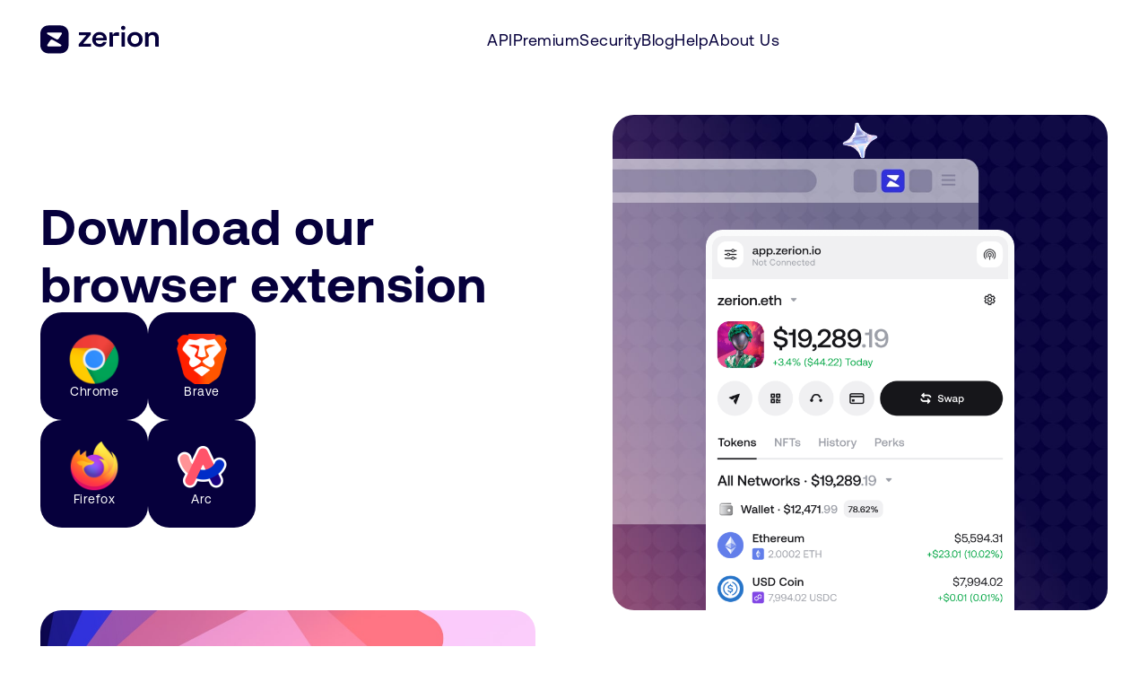

--- FILE ---
content_type: text/html
request_url: https://zerion.io/download
body_size: 9919
content:
<!DOCTYPE html><!-- Last Published: Mon Dec 08 2025 14:25:47 GMT+0000 (Coordinated Universal Time) --><html data-wf-domain="webflow.zerion.io" data-wf-page="6566e420294db1e103c608af" data-wf-site="625440d0613eaa2ace513f45" data-wf-intellimize-customer-id="117668587"><head><meta charset="utf-8"/><title>Download Zerion | A Crypto Wallet for Everything Onchain</title><meta content="Download Zerion for iOS &amp; Android on mobile | Chrome, Brace &amp; Arc Browsers | macOS &amp; iPad Explore every layer of web3 from DeFi &amp; NFTs to stablecoins &amp; staked assets." name="description"/><meta content="Download Zerion | A Crypto Wallet for Everything Onchain" property="og:title"/><meta content="Download Zerion for iOS &amp; Android on mobile | Chrome, Brace &amp; Arc Browsers | macOS &amp; iPad Explore every layer of web3 from DeFi &amp; NFTs to stablecoins &amp; staked assets." property="og:description"/><meta content="https://cdn.prod.website-files.com/625440d0613eaa2ace513f45/6568840f7e50902739612d06_Downloads_thumbnail-min.jpg" property="og:image"/><meta content="Download Zerion | A Crypto Wallet for Everything Onchain" property="twitter:title"/><meta content="Download Zerion for iOS &amp; Android on mobile | Chrome, Brace &amp; Arc Browsers | macOS &amp; iPad Explore every layer of web3 from DeFi &amp; NFTs to stablecoins &amp; staked assets." property="twitter:description"/><meta content="https://cdn.prod.website-files.com/625440d0613eaa2ace513f45/6568840f7e50902739612d06_Downloads_thumbnail-min.jpg" property="twitter:image"/><meta property="og:type" content="website"/><meta content="summary_large_image" name="twitter:card"/><meta content="width=device-width, initial-scale=1" name="viewport"/><link href="https://cdn.prod.website-files.com/625440d0613eaa2ace513f45/css/zerion-inc.shared.5d0b2f134.css" rel="stylesheet" type="text/css"/><script type="text/javascript">!function(o,c){var n=c.documentElement,t=" w-mod-";n.className+=t+"js",("ontouchstart"in o||o.DocumentTouch&&c instanceof DocumentTouch)&&(n.className+=t+"touch")}(window,document);</script><link href="https://cdn.prod.website-files.com/625440d0613eaa2ace513f45/6835c42083ce59487637a3af_zerion_favicon_2.png" rel="shortcut icon" type="image/x-icon"/><link href="https://cdn.prod.website-files.com/625440d0613eaa2ace513f45/656db66be090a122a4a5c04b_Zerion_favicon_large.png" rel="apple-touch-icon"/><link href="https://zerion.io/download" rel="canonical"/><style>.anti-flicker, .anti-flicker * {visibility: hidden !important; opacity: 0 !important;}</style><style>[data-wf-hidden-variation], [data-wf-hidden-variation] * {
        display: none !important;
      }</style><script type="text/javascript">localStorage.removeItem('intellimize_opt_out_117668587'); if (localStorage.getItem('intellimize_data_tracking_type') !== 'always') { localStorage.setItem('intellimize_data_tracking_type', 'always'); }</script><script type="text/javascript">(function(e){var s={r:[]};e.wf={r:s.r,ready:t=>{s.r.push(t)}}})(window)</script><script type="text/javascript">(function(e,t,p){var n=document.documentElement,s={p:[],r:[]},u={p:s.p,r:s.r,push:function(e){s.p.push(e)},ready:function(e){s.r.push(e)}};e.intellimize=u,n.className+=" "+p,setTimeout(function(){n.className=n.className.replace(RegExp(" ?"+p),"")},t)})(window, 4000, 'anti-flicker')</script><link href="https://cdn.intellimize.co/snippet/117668587.js" rel="preload" as="script"/><script type="text/javascript">var wfClientScript=document.createElement("script");wfClientScript.src="https://cdn.intellimize.co/snippet/117668587.js",wfClientScript.async=!0,wfClientScript.onerror=function(){document.documentElement.className=document.documentElement.className.replace(RegExp(" ?anti-flicker"),"")},document.head.appendChild(wfClientScript);</script><link href="https://api.intellimize.co" rel="preconnect" crossorigin="true"/><link href="https://log.intellimize.co" rel="preconnect" crossorigin="true"/><link href="https://117668587.intellimizeio.com" rel="preconnect"/><style>
.black-btn { -webkit-mask-image: -webkit-radial-gradient(white, black); }
</style>

<!-- Google Tag Manager -->
<script>(function(w,d,s,l,i){w[l]=w[l]||[];w[l].push({'gtm.start':
new Date().getTime(),event:'gtm.js'});var f=d.getElementsByTagName(s)[0],
j=d.createElement(s),dl=l!='dataLayer'?'&l='+l:'';j.async=true;j.src=
'https://www.googletagmanager.com/gtm.js?id='+i+dl;f.parentNode.insertBefore(j,f);
})(window,document,'script','dataLayer','GTM-TCHSGLG5');</script>
<!-- End Google Tag Manager -->

<!-- Digital Sparks Cookie Consent -->
<script async src="https://cdn.jsdelivr.net/npm/@finsweet/cookie-consent@1/fs-cc.js" fs-cc-mode="opt-in"></script>
<script async src="https://cdn.jsdelivr.net/gh/digital-sparks/cookie-consent-boost@1/dist/index.js"></script>
<!-- Digital Sparks Cookie Consent -->

<script defer data-domain="zerion.io" src="https://plausible.io/js/plausible.js"></script>

<script type="text/javascript">
  // if (document.cookie.includes('z-user-has-wallet') && location.pathname === '/') {
  //  window.location.replace("https://app.zerion.io")
  // }
  fetch('https://plausible.io/api/event', {
    method: 'POST',
    body: JSON.stringify({
      name: document.cookie.includes('z-user-has-wallet') ? 'page_view_user_has_wallet' : 'page_view_user_without_wallet',
      url: document.location.href,
      domain: 'zerion.io',
    }),
    headers: { 'Content-Type': 'application/json' },
  })
</script>

<!-- Mixpanel import -->
<script type="text/javascript">
  (function (f, b) { if (!b.__SV) { var e, g, i, h; window.mixpanel = b; b._i = []; b.init = function (e, f, c) { function g(a, d) { var b = d.split("."); 2 == b.length && ((a = a[b[0]]), (d = b[1])); a[d] = function () { a.push([d].concat(Array.prototype.slice.call(arguments, 0))); }; } var a = b; "undefined" !== typeof c ? (a = b[c] = []) : (c = "mixpanel"); a.people = a.people || []; a.toString = function (a) { var d = "mixpanel"; "mixpanel" !== c && (d += "." + c); a || (d += " (stub)"); return d; }; a.people.toString = function () { return a.toString(1) + ".people (stub)"; }; i = "disable time_event track track_pageview track_links track_forms track_with_groups add_group set_group remove_group register register_once alias unregister identify name_tag set_config reset opt_in_tracking opt_out_tracking has_opted_in_tracking has_opted_out_tracking clear_opt_in_out_tracking start_batch_senders people.set people.set_once people.unset people.increment people.append people.union people.track_charge people.clear_charges people.delete_user people.remove".split(" "); for (h = 0; h < i.length; h++) g(a, i[h]); var j = "set set_once union unset remove delete".split(" "); a.get_group = function () { function b(c) { d[c] = function () { call2_args = arguments; call2 = [c].concat(Array.prototype.slice.call(call2_args, 0)); a.push([e, call2]); }; } for (var d = {}, e = ["get_group"].concat(Array.prototype.slice.call(arguments, 0)), c = 0; c < j.length; c++) b(j[c]); return d; }; b._i.push([e, f, c]); }; b.__SV = 1.2; e = f.createElement("script"); e.type = "text/javascript"; e.async = !0; e.src = "undefined" !== typeof MIXPANEL_CUSTOM_LIB_URL ? MIXPANEL_CUSTOM_LIB_URL : "file:" === f.location.protocol && "//cdn.mxpnl.com/libs/mixpanel-2-latest.min.js".match(/^\/\//) ? "https://cdn.mxpnl.com/libs/mixpanel-2-latest.min.js" : "//cdn.mxpnl.com/libs/mixpanel-2-latest.min.js"; g = f.getElementsByTagName("script")[0]; g.parentNode.insertBefore(e, g); } })(document, window.mixpanel || []);
</script></head><body><div data-w-id="73a4d86d-7c9f-2edd-fda5-bdb1c567d681" class="navigation"><div class="w-layout-blockcontainer section-wrapper w-container"><div class="navigation-wrapper"><a data-wf-native-id-path="50df54ec-729a-57ff-8360-4c922f5dc479:73a4d86d-7c9f-2edd-fda5-bdb1c567d684" data-wf-ao-click-engagement-tracking="true" data-wf-element-id="73a4d86d-7c9f-2edd-fda5-bdb1c567d684" data-wf-component-context="%5B%7B%22componentId%22%3A%2273a4d86d-7c9f-2edd-fda5-bdb1c567d681%22%2C%22instanceId%22%3A%2250df54ec-729a-57ff-8360-4c922f5dc479%22%7D%5D" href="/" class="logo-nav-wrapper w-inline-block"><img src="https://cdn.prod.website-files.com/625440d0613eaa2ace513f45/6560bf6c1c95b74ecea7bb24_zerion-lockup.svg" loading="lazy" alt="zerion logo
" class="logo-nav"/></a><div class="links-nav-wrapper"><a data-wf-native-id-path="50df54ec-729a-57ff-8360-4c922f5dc479:0030adfb-4ce0-ffe7-ea93-577282bd8ccf" data-wf-ao-click-engagement-tracking="true" data-wf-element-id="0030adfb-4ce0-ffe7-ea93-577282bd8ccf" data-wf-component-context="%5B%7B%22componentId%22%3A%2273a4d86d-7c9f-2edd-fda5-bdb1c567d681%22%2C%22instanceId%22%3A%2250df54ec-729a-57ff-8360-4c922f5dc479%22%7D%5D" href="/api" class="is-text-link-navy is-txt-large">API</a><a data-wf-native-id-path="50df54ec-729a-57ff-8360-4c922f5dc479:73a4d86d-7c9f-2edd-fda5-bdb1c567d687" data-wf-ao-click-engagement-tracking="true" data-wf-element-id="73a4d86d-7c9f-2edd-fda5-bdb1c567d687" data-wf-component-context="%5B%7B%22componentId%22%3A%2273a4d86d-7c9f-2edd-fda5-bdb1c567d681%22%2C%22instanceId%22%3A%2250df54ec-729a-57ff-8360-4c922f5dc479%22%7D%5D" href="/premium" class="is-text-link-navy is-txt-large">Premium</a><a data-wf-native-id-path="50df54ec-729a-57ff-8360-4c922f5dc479:73a4d86d-7c9f-2edd-fda5-bdb1c567d689" data-wf-ao-click-engagement-tracking="true" data-wf-element-id="73a4d86d-7c9f-2edd-fda5-bdb1c567d689" data-wf-component-context="%5B%7B%22componentId%22%3A%2273a4d86d-7c9f-2edd-fda5-bdb1c567d681%22%2C%22instanceId%22%3A%2250df54ec-729a-57ff-8360-4c922f5dc479%22%7D%5D" href="/security" class="is-text-link-navy is-txt-large">Security</a><a data-wf-native-id-path="50df54ec-729a-57ff-8360-4c922f5dc479:73a4d86d-7c9f-2edd-fda5-bdb1c567d68b" data-wf-ao-click-engagement-tracking="true" data-wf-element-id="73a4d86d-7c9f-2edd-fda5-bdb1c567d68b" data-wf-component-context="%5B%7B%22componentId%22%3A%2273a4d86d-7c9f-2edd-fda5-bdb1c567d681%22%2C%22instanceId%22%3A%2250df54ec-729a-57ff-8360-4c922f5dc479%22%7D%5D" href="https://zerion.io/blog/" class="is-text-link-navy is-txt-large">Blog</a><a data-wf-native-id-path="50df54ec-729a-57ff-8360-4c922f5dc479:73a4d86d-7c9f-2edd-fda5-bdb1c567d68d" data-wf-ao-click-engagement-tracking="true" data-wf-element-id="73a4d86d-7c9f-2edd-fda5-bdb1c567d68d" data-wf-component-context="%5B%7B%22componentId%22%3A%2273a4d86d-7c9f-2edd-fda5-bdb1c567d681%22%2C%22instanceId%22%3A%2250df54ec-729a-57ff-8360-4c922f5dc479%22%7D%5D" href="https://help.zerion.io/en/" target="_blank" class="is-text-link-navy is-txt-large">Help</a><a data-wf-native-id-path="50df54ec-729a-57ff-8360-4c922f5dc479:73a4d86d-7c9f-2edd-fda5-bdb1c567d68f" data-wf-ao-click-engagement-tracking="true" data-wf-element-id="73a4d86d-7c9f-2edd-fda5-bdb1c567d68f" data-wf-component-context="%5B%7B%22componentId%22%3A%2273a4d86d-7c9f-2edd-fda5-bdb1c567d681%22%2C%22instanceId%22%3A%2250df54ec-729a-57ff-8360-4c922f5dc479%22%7D%5D" href="/about" class="is-text-link-navy is-txt-large">About Us</a></div><div class="link-nav-wrapper"><a data-wf-native-id-path="50df54ec-729a-57ff-8360-4c922f5dc479:efaa27df-24b1-5efb-f0f7-1dc53058a0a6" data-wf-ao-click-engagement-tracking="true" data-wf-element-id="efaa27df-24b1-5efb-f0f7-1dc53058a0a6" data-wf-component-context="%5B%7B%22componentId%22%3A%2273a4d86d-7c9f-2edd-fda5-bdb1c567d681%22%2C%22instanceId%22%3A%2250df54ec-729a-57ff-8360-4c922f5dc479%22%7D%5D" href="#" class="burger_menu w-inline-block"><div data-w-id="efaa27df-24b1-5efb-f0f7-1dc53058a0a7" class="burger-menu"><div class="b1-bar1"></div><div class="b1-bar2-2"><div class="b1-middle"></div></div><div class="b1-bar3"></div></div></a></div></div></div></div><div class="nav-dropdown-mobile"><div class="links-nav-mobile-wrapper"><a data-wf-native-id-path="04303531-89c9-818e-f963-a2f72d7ceeff:028a7690-6d40-ade0-b851-dca638c5018f" data-wf-ao-click-engagement-tracking="true" data-wf-element-id="028a7690-6d40-ade0-b851-dca638c5018f" data-wf-component-context="%5B%7B%22componentId%22%3A%22028a7690-6d40-ade0-b851-dca638c5018d%22%2C%22instanceId%22%3A%2204303531-89c9-818e-f963-a2f72d7ceeff%22%7D%5D" href="https://zerion.io/api#api-pricing" target="_blank" class="link-black">API Pricing</a><a data-wf-native-id-path="04303531-89c9-818e-f963-a2f72d7ceeff:028a7690-6d40-ade0-b851-dca638c50191" data-wf-ao-click-engagement-tracking="true" data-wf-element-id="028a7690-6d40-ade0-b851-dca638c50191" data-wf-component-context="%5B%7B%22componentId%22%3A%22028a7690-6d40-ade0-b851-dca638c5018d%22%2C%22instanceId%22%3A%2204303531-89c9-818e-f963-a2f72d7ceeff%22%7D%5D" href="/security" class="link-black">Security</a><a data-wf-native-id-path="04303531-89c9-818e-f963-a2f72d7ceeff:028a7690-6d40-ade0-b851-dca638c50193" data-wf-ao-click-engagement-tracking="true" data-wf-element-id="028a7690-6d40-ade0-b851-dca638c50193" data-wf-component-context="%5B%7B%22componentId%22%3A%22028a7690-6d40-ade0-b851-dca638c5018d%22%2C%22instanceId%22%3A%2204303531-89c9-818e-f963-a2f72d7ceeff%22%7D%5D" href="https://zerion.io/blog/" target="_blank" class="link-black">Blog</a><a data-wf-native-id-path="04303531-89c9-818e-f963-a2f72d7ceeff:028a7690-6d40-ade0-b851-dca638c50195" data-wf-ao-click-engagement-tracking="true" data-wf-element-id="028a7690-6d40-ade0-b851-dca638c50195" data-wf-component-context="%5B%7B%22componentId%22%3A%22028a7690-6d40-ade0-b851-dca638c5018d%22%2C%22instanceId%22%3A%2204303531-89c9-818e-f963-a2f72d7ceeff%22%7D%5D" href="https://help.zerion.io/en/" target="_blank" class="link-black">Help</a><a data-wf-native-id-path="04303531-89c9-818e-f963-a2f72d7ceeff:028a7690-6d40-ade0-b851-dca638c50197" data-wf-ao-click-engagement-tracking="true" data-wf-element-id="028a7690-6d40-ade0-b851-dca638c50197" data-wf-component-context="%5B%7B%22componentId%22%3A%22028a7690-6d40-ade0-b851-dca638c5018d%22%2C%22instanceId%22%3A%2204303531-89c9-818e-f963-a2f72d7ceeff%22%7D%5D" href="/about" class="link-black">Community</a></div><div class="content-card-ecos-wrapper wrap-flex-hor-c"><a data-wf-native-id-path="04303531-89c9-818e-f963-a2f72d7ceeff:028a7690-6d40-ade0-b851-dca638c5019a" data-wf-ao-click-engagement-tracking="true" data-wf-element-id="028a7690-6d40-ade0-b851-dca638c5019a" data-wf-component-context="%5B%7B%22componentId%22%3A%22028a7690-6d40-ade0-b851-dca638c5018d%22%2C%22instanceId%22%3A%2204303531-89c9-818e-f963-a2f72d7ceeff%22%7D%5D" href="/download" aria-current="page" class="button-black w-button w--current">Download</a></div></div><section class="section-download-zerion"><div class="w-layout-blockcontainer section-wrapper w-container"><div class="blocs-download-zerion-wrapper"><div class="download-zerion-wrapper"><div class="content-download-zerion-wrapper"><h1 class="is-h2 download-page">Download our browser extension</h1><div class="apps-download-wrapper"><a data-w-id="a0a6fb76-9255-5459-be9f-81f6818979e4" data-wf-native-id-path="a0a6fb76-9255-5459-be9f-81f6818979e4" data-wf-ao-click-engagement-tracking="true" data-wf-element-id="a0a6fb76-9255-5459-be9f-81f6818979e4" href="https://link.zerion.io/e/RgLMtUY6JHb" target="_blank" class="download-app-wrapper w-inline-block"><img src="https://cdn.prod.website-files.com/625440d0613eaa2ace513f45/6560d1f6ff8940447bfce656_google-chrome.svg" loading="lazy" alt="google chrome logo
" class="img-download-app"/><div>Chrome</div></a><a data-w-id="4711ff7d-303e-bcbc-1115-6d73baecd03d" data-wf-native-id-path="4711ff7d-303e-bcbc-1115-6d73baecd03d" data-wf-ao-click-engagement-tracking="true" data-wf-element-id="4711ff7d-303e-bcbc-1115-6d73baecd03d" href="https://link.zerion.io/e/RgLMtUY6JHb" target="_blank" class="download-app-wrapper w-inline-block"><img src="https://cdn.prod.website-files.com/625440d0613eaa2ace513f45/6566ef985f880c9da8c2907c_Brave.png" loading="lazy" alt="brave logo" class="img-download-app"/><div>Brave</div></a></div><div class="apps-download-wrapper"><a data-w-id="b4b89a9a-a75e-410a-804b-c1315aa547d3" data-wf-native-id-path="b4b89a9a-a75e-410a-804b-c1315aa547d3" data-wf-ao-click-engagement-tracking="true" data-wf-element-id="b4b89a9a-a75e-410a-804b-c1315aa547d3" href="https://addons.mozilla.org/en-US/firefox/addon/zerion-wallet-official" target="_blank" class="download-app-wrapper w-inline-block"><img src="https://cdn.prod.website-files.com/625440d0613eaa2ace513f45/68eceed52a8f3bbe7f453581_Fx-Browser-icon-fullColor-128.png" loading="lazy" alt="" class="img-download-app"/><div>Firefox</div></a><a data-w-id="b4b89a9a-a75e-410a-804b-c1315aa547db" data-wf-native-id-path="b4b89a9a-a75e-410a-804b-c1315aa547db" data-wf-ao-click-engagement-tracking="true" data-wf-element-id="b4b89a9a-a75e-410a-804b-c1315aa547db" href="https://link.zerion.io/e/RgLMtUY6JHb" target="_blank" class="download-app-wrapper w-inline-block"><img src="https://cdn.prod.website-files.com/625440d0613eaa2ace513f45/65684a4f98762321780a6e5d_Arc.png" loading="lazy" alt="arc logo" class="img-download-app"/><div>Arc</div></a></div></div><div class="img-square-download-wrapper"><div data-w-id="e599e765-dc56-1b22-b37d-937e2230ae64" class="img-square-download"><img src="https://cdn.prod.website-files.com/625440d0613eaa2ace513f45/656f4bd9d01a347eaf860b49_download-min.png" loading="lazy" alt="wallet profile all networks" class="mockup-iphone"/></div><img src="https://cdn.prod.website-files.com/625440d0613eaa2ace513f45/6561150fdae5167a7c9e6817_star.png" loading="lazy" alt="" class="star-extension move-top rotate-left"/></div></div><div class="download-zerion-wrapper"><div class="content-download-zerion-wrapper last"><h2 class="is-h2 download-page">Install Zerion on mobile</h2><div class="apps-download-wrapper"><a data-w-id="daef860d-98bf-7a5d-65be-c4a5f7dd7524" data-wf-native-id-path="daef860d-98bf-7a5d-65be-c4a5f7dd7524" data-wf-ao-click-engagement-tracking="true" data-wf-element-id="daef860d-98bf-7a5d-65be-c4a5f7dd7524" href="https://link.zerion.io/a11o6IN0jqb" target="_blank" class="download-app-wrapper w-inline-block"><img src="https://cdn.prod.website-files.com/625440d0613eaa2ace513f45/6566ef9819db7d7becf57998_appStore.png" loading="lazy" alt="appstore icon" class="img-download-app"/><div>iOS</div></a><a data-w-id="daef860d-98bf-7a5d-65be-c4a5f7dd7528" data-wf-native-id-path="daef860d-98bf-7a5d-65be-c4a5f7dd7528" data-wf-ao-click-engagement-tracking="true" data-wf-element-id="daef860d-98bf-7a5d-65be-c4a5f7dd7528" href="https://link.zerion.io/901o6IN0jqb" target="_blank" class="download-app-wrapper w-inline-block"><img src="https://cdn.prod.website-files.com/625440d0613eaa2ace513f45/6566ef98bdd47e1afd4cef4e_GooglePlay.png" loading="lazy" alt="googleplay logo" class="img-download-app"/><div>Android</div></a></div></div><div data-w-id="6bcca621-666b-9525-5ae4-d263b694a2a6" class="img-square-download-mobile mobile"><img src="https://cdn.prod.website-files.com/625440d0613eaa2ace513f45/656f56c0490fb0ac4a1258fd_mobile-min.png" loading="lazy" alt="track crypto, nft, perks" class="mockup-iphone mobile-app"/><img src="https://cdn.prod.website-files.com/625440d0613eaa2ace513f45/6561d5cf52eabc3d82e2f7e3_illu-coin-blur-min.png" loading="lazy" alt="" class="coin-blur-bg-top-right move-bottom"/><img src="https://cdn.prod.website-files.com/625440d0613eaa2ace513f45/6561da5b07af8a7a9a32116e_coin.png" loading="lazy" alt="" class="move-top coin-bottom-left"/></div></div><div class="download-zerion-wrapper"><div class="content-download-zerion-wrapper"><h1 class="is-h2 download-page">Install Zerion on iPad</h1><div class="apps-download-wrapper"><a data-w-id="901d4e9a-b4ba-07cc-60f1-f7cb55a58e86" data-wf-native-id-path="901d4e9a-b4ba-07cc-60f1-f7cb55a58e86" data-wf-ao-click-engagement-tracking="true" data-wf-element-id="901d4e9a-b4ba-07cc-60f1-f7cb55a58e86" href="https://link.zerion.io/a11o6IN0jqb" target="_blank" class="download-app-wrapper w-inline-block"><img src="https://cdn.prod.website-files.com/625440d0613eaa2ace513f45/6566ef9819db7d7becf57998_appStore.png" loading="lazy" alt="appstore icon" class="img-download-app"/><div>iPadOS</div></a></div></div><div class="img-download-ios-square-wrapper"><div data-w-id="acce7163-257d-1515-cc55-245ea4b23217" class="img-ios-download"><img src="https://cdn.prod.website-files.com/625440d0613eaa2ace513f45/6561d8abb0669b030cf72476_mobile-web3-img.png" loading="lazy" sizes="(max-width: 767px) 100vw, 603.991455078125px" srcset="https://cdn.prod.website-files.com/625440d0613eaa2ace513f45/6561d8abb0669b030cf72476_mobile-web3-img-p-500.png 500w, https://cdn.prod.website-files.com/625440d0613eaa2ace513f45/6561d8abb0669b030cf72476_mobile-web3-img.png 604w" alt="zerion portfolio tracker" class="mockup-iphone"/><img src="https://cdn.prod.website-files.com/625440d0613eaa2ace513f45/6561150fdae5167a7c9e6817_star.png" loading="lazy" alt="" class="star-mobile-web3 move-top"/></div><img src="https://cdn.prod.website-files.com/625440d0613eaa2ace513f45/6561db307b842e7a4babebdc_stars-big.png" loading="lazy" alt="" class="star-big-mobile-web3 move-bottom rotate-left"/><img src="https://cdn.prod.website-files.com/625440d0613eaa2ace513f45/6561db9307af8a7a9a330a37_stars-small.png" loading="lazy" alt="" class="star-small-mobile-web3"/></div></div><div class="download-zerion-wrapper"><div class="img-square-trackportfolio-download"><div data-w-id="874b03cf-1bcc-a273-c632-c8bd7751d1bf" class="img-square-trackportfolio"><img src="https://cdn.prod.website-files.com/625440d0613eaa2ace513f45/6561d8ab134c5c08c0560a78_portfolio-desktop.png" loading="lazy" sizes="(max-width: 767px) 100vw, (max-width: 991px) 727.9900512695312px, 939.9928588867188px" srcset="https://cdn.prod.website-files.com/625440d0613eaa2ace513f45/6561d8ab134c5c08c0560a78_portfolio-desktop-p-500.png 500w, https://cdn.prod.website-files.com/625440d0613eaa2ace513f45/6561d8ab134c5c08c0560a78_portfolio-desktop-p-800.png 800w, https://cdn.prod.website-files.com/625440d0613eaa2ace513f45/6561d8ab134c5c08c0560a78_portfolio-desktop-p-1080.png 1080w, https://cdn.prod.website-files.com/625440d0613eaa2ace513f45/6561d8ab134c5c08c0560a78_portfolio-desktop.png 1148w" alt="wallet transaction history" class="mockup-desktop"/></div><img src="https://cdn.prod.website-files.com/625440d0613eaa2ace513f45/6561db307b842e7a4babebdc_stars-big.png" loading="lazy" alt="" class="star-track move-top rotate-left"/><img src="https://cdn.prod.website-files.com/625440d0613eaa2ace513f45/6561150fdae5167a7c9e6817_star.png" loading="lazy" alt="" class="star-portfolio move-bottom rotate-left"/></div><div class="content-download-zerion-wrapper last"><div class="title-webapp-download-wrapper"><h2 class="is-h2 download-page">Track your portfolio with the Zerion web app</h2><div class="is-txt-xlarge">Connect all your web3 wallets in any browser</div></div><a data-w-id="f02efc0d-2265-37aa-e43f-9d63ec74bbc2" data-wf-native-id-path="f02efc0d-2265-37aa-e43f-9d63ec74bbc2" data-wf-ao-click-engagement-tracking="true" data-wf-element-id="f02efc0d-2265-37aa-e43f-9d63ec74bbc2" href="https://app.zerion.io/?utm_medium=homepage&amp;utm_source=zerion_homepage&amp;utm_campaign=webapp" target="_blank" class="button-black picto w-inline-block"><img src="https://cdn.prod.website-files.com/625440d0613eaa2ace513f45/656118807688a3e476024f9f_book-picto.svg" loading="lazy" alt="wallet icon" class="icon-cta"/><div class="is-txt-align-left">Connect wallet</div></a></div></div></div></div></section><section class="footer"><div class="w-layout-blockcontainer section-wrapper w-container"><div class="footer-wrapper"><div class="footer-left-wrapper"><a data-wf-native-id-path="0f28a0bd-6663-6024-e2a5-3241d9637152:656dcbd1-31ce-2cb1-18e2-161ab6eae033" data-wf-ao-click-engagement-tracking="true" data-wf-element-id="656dcbd1-31ce-2cb1-18e2-161ab6eae033" data-wf-component-context="%5B%7B%22componentId%22%3A%22656dcbd1-31ce-2cb1-18e2-161ab6eae02f%22%2C%22instanceId%22%3A%220f28a0bd-6663-6024-e2a5-3241d9637152%22%7D%5D" href="/" class="logo-footer-wrapper w-inline-block"><img src="https://cdn.prod.website-files.com/625440d0613eaa2ace513f45/6561c9521f695122e03db3e3_zerion-lockup.svg" loading="lazy" alt="Zerion Logo" class="logo-zerion"/></a><div class="is-txt-small is-txt-color-white is-txt-opacity-40 is-margin-t-24 is-margin-b-32">©2025 Zerion, Inc.<br/>All rights reserved</div><div class="social-media-links-wrapper"><a data-wf-native-id-path="0f28a0bd-6663-6024-e2a5-3241d9637152:656dcbd1-31ce-2cb1-18e2-161ab6eae03a" data-wf-ao-click-engagement-tracking="true" data-wf-element-id="656dcbd1-31ce-2cb1-18e2-161ab6eae03a" data-wf-component-context="%5B%7B%22componentId%22%3A%22656dcbd1-31ce-2cb1-18e2-161ab6eae02f%22%2C%22instanceId%22%3A%220f28a0bd-6663-6024-e2a5-3241d9637152%22%7D%5D" href="https://twitter.com/zerion" target="_blank" class="social-link w-inline-block"><img src="https://cdn.prod.website-files.com/625440d0613eaa2ace513f45/6564fda6ff2c8761d6496134_twitter%201.svg" loading="lazy" alt=""/></a><a data-wf-native-id-path="0f28a0bd-6663-6024-e2a5-3241d9637152:656dcbd1-31ce-2cb1-18e2-161ab6eae03c" data-wf-ao-click-engagement-tracking="true" data-wf-element-id="656dcbd1-31ce-2cb1-18e2-161ab6eae03c" data-wf-component-context="%5B%7B%22componentId%22%3A%22656dcbd1-31ce-2cb1-18e2-161ab6eae02f%22%2C%22instanceId%22%3A%220f28a0bd-6663-6024-e2a5-3241d9637152%22%7D%5D" href="https://www.linkedin.com/company/zeriontech/" target="_blank" class="social-link w-inline-block"><img src="https://cdn.prod.website-files.com/625440d0613eaa2ace513f45/6564fda655688db939434983_linkedin-logo%201.svg" loading="lazy" alt=""/></a><a data-wf-native-id-path="0f28a0bd-6663-6024-e2a5-3241d9637152:656dcbd1-31ce-2cb1-18e2-161ab6eae03e" data-wf-ao-click-engagement-tracking="true" data-wf-element-id="656dcbd1-31ce-2cb1-18e2-161ab6eae03e" data-wf-component-context="%5B%7B%22componentId%22%3A%22656dcbd1-31ce-2cb1-18e2-161ab6eae02f%22%2C%22instanceId%22%3A%220f28a0bd-6663-6024-e2a5-3241d9637152%22%7D%5D" href="https://farcaster.xyz/zerion.eth" target="_blank" class="social-link w-inline-block"><img src="https://cdn.prod.website-files.com/625440d0613eaa2ace513f45/685d567555aa8e9ae4d5db49_white-black.svg" loading="lazy" alt=""/></a><a data-wf-native-id-path="0f28a0bd-6663-6024-e2a5-3241d9637152:5ffbd88e-e698-5dbd-c8e5-41ed7bf61d97" data-wf-ao-click-engagement-tracking="true" data-wf-element-id="5ffbd88e-e698-5dbd-c8e5-41ed7bf61d97" data-wf-component-context="%5B%7B%22componentId%22%3A%22656dcbd1-31ce-2cb1-18e2-161ab6eae02f%22%2C%22instanceId%22%3A%220f28a0bd-6663-6024-e2a5-3241d9637152%22%7D%5D" href="https://hey.xyz/u/zerion" target="_blank" class="social-link w-inline-block"><img src="https://cdn.prod.website-files.com/625440d0613eaa2ace513f45/65eda4af8d0f6e270a808129_hey.svg" loading="lazy" alt=""/></a></div></div><div class="footer-right-wrapper"><div class="links-footer-wrapper"><div class="title-links-footer">ZERION</div><div class="links-footer"><a data-wf-native-id-path="0f28a0bd-6663-6024-e2a5-3241d9637152:656dcbd1-31ce-2cb1-18e2-161ab6eae045" data-wf-ao-click-engagement-tracking="true" data-wf-element-id="656dcbd1-31ce-2cb1-18e2-161ab6eae045" data-wf-component-context="%5B%7B%22componentId%22%3A%22656dcbd1-31ce-2cb1-18e2-161ab6eae02f%22%2C%22instanceId%22%3A%220f28a0bd-6663-6024-e2a5-3241d9637152%22%7D%5D" href="https://app.zerion.io/?utm_medium=homepage&amp;utm_source=zerion_homepage&amp;utm_campaign=webapp" target="_blank" class="link-footer">Zerion Web</a><a data-wf-native-id-path="0f28a0bd-6663-6024-e2a5-3241d9637152:656dcbd1-31ce-2cb1-18e2-161ab6eae047" data-wf-ao-click-engagement-tracking="true" data-wf-element-id="656dcbd1-31ce-2cb1-18e2-161ab6eae047" data-wf-component-context="%5B%7B%22componentId%22%3A%22656dcbd1-31ce-2cb1-18e2-161ab6eae02f%22%2C%22instanceId%22%3A%220f28a0bd-6663-6024-e2a5-3241d9637152%22%7D%5D" href="https://link.zerion.io/b11o6IN0jqb" target="_blank" class="link-footer">Zerion iOS</a><a data-wf-native-id-path="0f28a0bd-6663-6024-e2a5-3241d9637152:656dcbd1-31ce-2cb1-18e2-161ab6eae049" data-wf-ao-click-engagement-tracking="true" data-wf-element-id="656dcbd1-31ce-2cb1-18e2-161ab6eae049" data-wf-component-context="%5B%7B%22componentId%22%3A%22656dcbd1-31ce-2cb1-18e2-161ab6eae02f%22%2C%22instanceId%22%3A%220f28a0bd-6663-6024-e2a5-3241d9637152%22%7D%5D" href="https://link.zerion.io/d11o6IN0jqb" target="_blank" class="link-footer">Zerion Android</a><a data-wf-native-id-path="0f28a0bd-6663-6024-e2a5-3241d9637152:656dcbd1-31ce-2cb1-18e2-161ab6eae04b" data-wf-ao-click-engagement-tracking="true" data-wf-element-id="656dcbd1-31ce-2cb1-18e2-161ab6eae04b" data-wf-component-context="%5B%7B%22componentId%22%3A%22656dcbd1-31ce-2cb1-18e2-161ab6eae02f%22%2C%22instanceId%22%3A%220f28a0bd-6663-6024-e2a5-3241d9637152%22%7D%5D" href="/api" class="link-footer">Zerion API</a><a data-wf-native-id-path="0f28a0bd-6663-6024-e2a5-3241d9637152:656dcbd1-31ce-2cb1-18e2-161ab6eae04d" data-wf-ao-click-engagement-tracking="true" data-wf-element-id="656dcbd1-31ce-2cb1-18e2-161ab6eae04d" data-wf-component-context="%5B%7B%22componentId%22%3A%22656dcbd1-31ce-2cb1-18e2-161ab6eae02f%22%2C%22instanceId%22%3A%220f28a0bd-6663-6024-e2a5-3241d9637152%22%7D%5D" href="https://github.com/zeriontech/defi-sdk" target="_blank" class="link-footer">Zerion SDK</a><a data-wf-native-id-path="0f28a0bd-6663-6024-e2a5-3241d9637152:a0a405dd-0eb3-4b83-e23f-29437e9026d9" data-wf-ao-click-engagement-tracking="true" data-wf-element-id="a0a405dd-0eb3-4b83-e23f-29437e9026d9" data-wf-component-context="%5B%7B%22componentId%22%3A%22656dcbd1-31ce-2cb1-18e2-161ab6eae02f%22%2C%22instanceId%22%3A%220f28a0bd-6663-6024-e2a5-3241d9637152%22%7D%5D" href="https://zero.network/" target="_blank" class="link-footer">ZERϴ Network</a><a data-wf-native-id-path="0f28a0bd-6663-6024-e2a5-3241d9637152:395b0f0f-9fb4-8fb7-7a2b-89ebcff0b73b" data-wf-ao-click-engagement-tracking="true" data-wf-element-id="395b0f0f-9fb4-8fb7-7a2b-89ebcff0b73b" data-wf-component-context="%5B%7B%22componentId%22%3A%22656dcbd1-31ce-2cb1-18e2-161ab6eae02f%22%2C%22instanceId%22%3A%220f28a0bd-6663-6024-e2a5-3241d9637152%22%7D%5D" href="/nft-api" class="link-footer">NFT API</a></div></div><div class="links-footer-wrapper"><div class="title-links-footer">COMPANY</div><div class="links-footer"><a data-wf-native-id-path="0f28a0bd-6663-6024-e2a5-3241d9637152:656dcbd1-31ce-2cb1-18e2-161ab6eae053" data-wf-ao-click-engagement-tracking="true" data-wf-element-id="656dcbd1-31ce-2cb1-18e2-161ab6eae053" data-wf-component-context="%5B%7B%22componentId%22%3A%22656dcbd1-31ce-2cb1-18e2-161ab6eae02f%22%2C%22instanceId%22%3A%220f28a0bd-6663-6024-e2a5-3241d9637152%22%7D%5D" href="/about" class="link-footer">About Us</a><a data-wf-native-id-path="0f28a0bd-6663-6024-e2a5-3241d9637152:656dcbd1-31ce-2cb1-18e2-161ab6eae055" data-wf-ao-click-engagement-tracking="true" data-wf-element-id="656dcbd1-31ce-2cb1-18e2-161ab6eae055" data-wf-component-context="%5B%7B%22componentId%22%3A%22656dcbd1-31ce-2cb1-18e2-161ab6eae02f%22%2C%22instanceId%22%3A%220f28a0bd-6663-6024-e2a5-3241d9637152%22%7D%5D" href="https://zerion.io/blog/?utm_medium=zerion_homepage&amp;utm_source=homepage&amp;utm_campaign=wallet_launch" class="link-footer">Blog</a><a data-wf-native-id-path="0f28a0bd-6663-6024-e2a5-3241d9637152:bb67c41c-1e95-8c97-e2cc-770c9eed2b98" data-wf-ao-click-engagement-tracking="true" data-wf-element-id="bb67c41c-1e95-8c97-e2cc-770c9eed2b98" data-wf-component-context="%5B%7B%22componentId%22%3A%22656dcbd1-31ce-2cb1-18e2-161ab6eae02f%22%2C%22instanceId%22%3A%220f28a0bd-6663-6024-e2a5-3241d9637152%22%7D%5D" href="https://jobs.lever.co/zerion" class="link-footer">Careers</a><a data-wf-native-id-path="0f28a0bd-6663-6024-e2a5-3241d9637152:656dcbd1-31ce-2cb1-18e2-161ab6eae057" data-wf-ao-click-engagement-tracking="true" data-wf-element-id="656dcbd1-31ce-2cb1-18e2-161ab6eae057" data-wf-component-context="%5B%7B%22componentId%22%3A%22656dcbd1-31ce-2cb1-18e2-161ab6eae02f%22%2C%22instanceId%22%3A%220f28a0bd-6663-6024-e2a5-3241d9637152%22%7D%5D" href="https://www.notion.so/zerion/Brand-assets-b9bfad1ef7b745a7a2e09640f6374ff1" target="_blank" class="link-footer">Brand Assets</a></div></div><div class="links-footer-wrapper"><div class="title-links-footer">SUPPORT</div><div class="links-footer"><a data-wf-native-id-path="0f28a0bd-6663-6024-e2a5-3241d9637152:656dcbd1-31ce-2cb1-18e2-161ab6eae05f" data-wf-ao-click-engagement-tracking="true" data-wf-element-id="656dcbd1-31ce-2cb1-18e2-161ab6eae05f" data-wf-component-context="%5B%7B%22componentId%22%3A%22656dcbd1-31ce-2cb1-18e2-161ab6eae02f%22%2C%22instanceId%22%3A%220f28a0bd-6663-6024-e2a5-3241d9637152%22%7D%5D" href="https://help.zerion.io/en/" target="_blank" class="link-footer">Help Center</a><a data-wf-native-id-path="0f28a0bd-6663-6024-e2a5-3241d9637152:656dcbd1-31ce-2cb1-18e2-161ab6eae061" data-wf-ao-click-engagement-tracking="true" data-wf-element-id="656dcbd1-31ce-2cb1-18e2-161ab6eae061" data-wf-component-context="%5B%7B%22componentId%22%3A%22656dcbd1-31ce-2cb1-18e2-161ab6eae02f%22%2C%22instanceId%22%3A%220f28a0bd-6663-6024-e2a5-3241d9637152%22%7D%5D" href="https://roadmap.zerion.io/" target="_blank" class="link-footer">Request Feature</a><a data-wf-native-id-path="0f28a0bd-6663-6024-e2a5-3241d9637152:656dcbd1-31ce-2cb1-18e2-161ab6eae065" data-wf-ao-click-engagement-tracking="true" data-wf-element-id="656dcbd1-31ce-2cb1-18e2-161ab6eae065" data-wf-component-context="%5B%7B%22componentId%22%3A%22656dcbd1-31ce-2cb1-18e2-161ab6eae02f%22%2C%22instanceId%22%3A%220f28a0bd-6663-6024-e2a5-3241d9637152%22%7D%5D" href="https://immunefi.com/bounty/zerion/" target="_blank" class="link-footer">Bug Bounty</a></div></div><div class="links-footer-wrapper"><div class="title-links-footer">PRODUCT</div><div class="links-footer"><a data-wf-native-id-path="0f28a0bd-6663-6024-e2a5-3241d9637152:6809c4d8-f78c-ffae-e7d3-478ca761fabf" data-wf-ao-click-engagement-tracking="true" data-wf-element-id="6809c4d8-f78c-ffae-e7d3-478ca761fabf" data-wf-component-context="%5B%7B%22componentId%22%3A%22656dcbd1-31ce-2cb1-18e2-161ab6eae02f%22%2C%22instanceId%22%3A%220f28a0bd-6663-6024-e2a5-3241d9637152%22%7D%5D" href="https://zerion.io/dna/" class="link-footer">Zerion DNA</a><a data-wf-native-id-path="0f28a0bd-6663-6024-e2a5-3241d9637152:0c74942e-a387-afc0-a15c-60e3a1631cf0" data-wf-ao-click-engagement-tracking="true" data-wf-element-id="0c74942e-a387-afc0-a15c-60e3a1631cf0" data-wf-component-context="%5B%7B%22componentId%22%3A%22656dcbd1-31ce-2cb1-18e2-161ab6eae02f%22%2C%22instanceId%22%3A%220f28a0bd-6663-6024-e2a5-3241d9637152%22%7D%5D" href="/solana-wallet" class="link-footer">Wallet for Solana</a><a data-wf-native-id-path="0f28a0bd-6663-6024-e2a5-3241d9637152:093f5399-ae1f-82f4-02bf-7e982400cf3f" data-wf-ao-click-engagement-tracking="true" data-wf-element-id="093f5399-ae1f-82f4-02bf-7e982400cf3f" data-wf-component-context="%5B%7B%22componentId%22%3A%22656dcbd1-31ce-2cb1-18e2-161ab6eae02f%22%2C%22instanceId%22%3A%220f28a0bd-6663-6024-e2a5-3241d9637152%22%7D%5D" href="/arbitrum-wallet" class="link-footer">Wallet for Arbitrum</a><a href="/base-wallet" data-wf-native-id-path="0f28a0bd-6663-6024-e2a5-3241d9637152:840a569d-1ac4-76d7-ce33-cd957a9c2de2" data-wf-ao-click-engagement-tracking="true" data-wf-element-id="840a569d-1ac4-76d7-ce33-cd957a9c2de2" data-wf-component-context="%5B%7B%22componentId%22%3A%22656dcbd1-31ce-2cb1-18e2-161ab6eae02f%22%2C%22instanceId%22%3A%220f28a0bd-6663-6024-e2a5-3241d9637152%22%7D%5D" class="link-footer">Wallet for Base</a><a data-wf-native-id-path="0f28a0bd-6663-6024-e2a5-3241d9637152:53466d1b-7cd9-dcaa-78e6-4e92633d3e13" data-wf-ao-click-engagement-tracking="true" data-wf-element-id="53466d1b-7cd9-dcaa-78e6-4e92633d3e13" data-wf-component-context="%5B%7B%22componentId%22%3A%22656dcbd1-31ce-2cb1-18e2-161ab6eae02f%22%2C%22instanceId%22%3A%220f28a0bd-6663-6024-e2a5-3241d9637152%22%7D%5D" href="/blast-wallet" class="link-footer">Wallet for Blast</a><a data-wf-native-id-path="0f28a0bd-6663-6024-e2a5-3241d9637152:10a6c048-3065-c579-1504-e8dc1b2343a0" data-wf-ao-click-engagement-tracking="true" data-wf-element-id="10a6c048-3065-c579-1504-e8dc1b2343a0" data-wf-component-context="%5B%7B%22componentId%22%3A%22656dcbd1-31ce-2cb1-18e2-161ab6eae02f%22%2C%22instanceId%22%3A%220f28a0bd-6663-6024-e2a5-3241d9637152%22%7D%5D" href="/bsc-wallet" class="link-footer">Wallet for BNB Chain</a><a data-wf-native-id-path="0f28a0bd-6663-6024-e2a5-3241d9637152:9ede6e29-daf5-c0c8-437f-07c39768cac8" data-wf-ao-click-engagement-tracking="true" data-wf-element-id="9ede6e29-daf5-c0c8-437f-07c39768cac8" data-wf-component-context="%5B%7B%22componentId%22%3A%22656dcbd1-31ce-2cb1-18e2-161ab6eae02f%22%2C%22instanceId%22%3A%220f28a0bd-6663-6024-e2a5-3241d9637152%22%7D%5D" href="/ethereum-wallet" class="link-footer">Wallet for Ethereum</a><a data-wf-native-id-path="0f28a0bd-6663-6024-e2a5-3241d9637152:99303dce-f554-ce87-711c-c9f2f408ef99" data-wf-ao-click-engagement-tracking="true" data-wf-element-id="99303dce-f554-ce87-711c-c9f2f408ef99" data-wf-component-context="%5B%7B%22componentId%22%3A%22656dcbd1-31ce-2cb1-18e2-161ab6eae02f%22%2C%22instanceId%22%3A%220f28a0bd-6663-6024-e2a5-3241d9637152%22%7D%5D" href="/scroll-wallet" class="link-footer">Wallet for Scroll</a><a data-wf-native-id-path="0f28a0bd-6663-6024-e2a5-3241d9637152:f9113df5-e00c-9c97-7879-0a160c53eda7" data-wf-ao-click-engagement-tracking="true" data-wf-element-id="f9113df5-e00c-9c97-7879-0a160c53eda7" data-wf-component-context="%5B%7B%22componentId%22%3A%22656dcbd1-31ce-2cb1-18e2-161ab6eae02f%22%2C%22instanceId%22%3A%220f28a0bd-6663-6024-e2a5-3241d9637152%22%7D%5D" href="/zora-wallet" class="link-footer">Wallet for Zora</a><a data-wf-native-id-path="0f28a0bd-6663-6024-e2a5-3241d9637152:f9113df5-e00c-9c97-7879-0a160c53eda5" data-wf-ao-click-engagement-tracking="true" data-wf-element-id="f9113df5-e00c-9c97-7879-0a160c53eda5" data-wf-component-context="%5B%7B%22componentId%22%3A%22656dcbd1-31ce-2cb1-18e2-161ab6eae02f%22%2C%22instanceId%22%3A%220f28a0bd-6663-6024-e2a5-3241d9637152%22%7D%5D" href="/optimism-wallet" class="link-footer">Wallet for Optimism</a><a data-wf-native-id-path="0f28a0bd-6663-6024-e2a5-3241d9637152:183b5902-df47-7604-9438-7ebc7202f432" data-wf-ao-click-engagement-tracking="true" data-wf-element-id="183b5902-df47-7604-9438-7ebc7202f432" data-wf-component-context="%5B%7B%22componentId%22%3A%22656dcbd1-31ce-2cb1-18e2-161ab6eae02f%22%2C%22instanceId%22%3A%220f28a0bd-6663-6024-e2a5-3241d9637152%22%7D%5D" href="/polygon-wallet" class="link-footer">Wallet for Polygon</a><a data-wf-native-id-path="0f28a0bd-6663-6024-e2a5-3241d9637152:08865f0d-84d5-23f0-8b18-328bb2482eeb" data-wf-ao-click-engagement-tracking="true" data-wf-element-id="08865f0d-84d5-23f0-8b18-328bb2482eeb" data-wf-component-context="%5B%7B%22componentId%22%3A%22656dcbd1-31ce-2cb1-18e2-161ab6eae02f%22%2C%22instanceId%22%3A%220f28a0bd-6663-6024-e2a5-3241d9637152%22%7D%5D" href="/zksync-wallet" class="link-footer">Wallet for zkSync</a><a data-wf-native-id-path="0f28a0bd-6663-6024-e2a5-3241d9637152:c06aadef-f905-e6d2-7b24-95af91d23b95" data-wf-ao-click-engagement-tracking="true" data-wf-element-id="c06aadef-f905-e6d2-7b24-95af91d23b95" data-wf-component-context="%5B%7B%22componentId%22%3A%22656dcbd1-31ce-2cb1-18e2-161ab6eae02f%22%2C%22instanceId%22%3A%220f28a0bd-6663-6024-e2a5-3241d9637152%22%7D%5D" href="/crypto-wallet-tracker" class="link-footer">Crypto Wallet Tracker</a><a data-wf-native-id-path="0f28a0bd-6663-6024-e2a5-3241d9637152:a4b95e6e-2bd5-bbc3-a7bb-3a637ecbba94" data-wf-ao-click-engagement-tracking="true" data-wf-element-id="a4b95e6e-2bd5-bbc3-a7bb-3a637ecbba94" data-wf-component-context="%5B%7B%22componentId%22%3A%22656dcbd1-31ce-2cb1-18e2-161ab6eae02f%22%2C%22instanceId%22%3A%220f28a0bd-6663-6024-e2a5-3241d9637152%22%7D%5D" href="/defi-portfolio-tracker" class="link-footer">DeFi Portfolio Tracker</a></div></div><div class="links-footer-wrapper"><div class="title-links-footer">LEGAL</div><div class="links-footer"><a data-wf-native-id-path="0f28a0bd-6663-6024-e2a5-3241d9637152:656dcbd1-31ce-2cb1-18e2-161ab6eae06b" data-wf-ao-click-engagement-tracking="true" data-wf-element-id="656dcbd1-31ce-2cb1-18e2-161ab6eae06b" data-wf-component-context="%5B%7B%22componentId%22%3A%22656dcbd1-31ce-2cb1-18e2-161ab6eae02f%22%2C%22instanceId%22%3A%220f28a0bd-6663-6024-e2a5-3241d9637152%22%7D%5D" href="/security" class="link-footer">Security</a><a data-wf-native-id-path="0f28a0bd-6663-6024-e2a5-3241d9637152:656dcbd1-31ce-2cb1-18e2-161ab6eae06d" data-wf-ao-click-engagement-tracking="true" data-wf-element-id="656dcbd1-31ce-2cb1-18e2-161ab6eae06d" data-wf-component-context="%5B%7B%22componentId%22%3A%22656dcbd1-31ce-2cb1-18e2-161ab6eae02f%22%2C%22instanceId%22%3A%220f28a0bd-6663-6024-e2a5-3241d9637152%22%7D%5D" href="/privacy-policy" class="link-footer">Privacy</a><a data-wf-native-id-path="0f28a0bd-6663-6024-e2a5-3241d9637152:656dcbd1-31ce-2cb1-18e2-161ab6eae06f" data-wf-ao-click-engagement-tracking="true" data-wf-element-id="656dcbd1-31ce-2cb1-18e2-161ab6eae06f" data-wf-component-context="%5B%7B%22componentId%22%3A%22656dcbd1-31ce-2cb1-18e2-161ab6eae02f%22%2C%22instanceId%22%3A%220f28a0bd-6663-6024-e2a5-3241d9637152%22%7D%5D" href="/terms-conditions" class="link-footer">Terms</a><a data-wf-native-id-path="0f28a0bd-6663-6024-e2a5-3241d9637152:cae3c8f5-0704-c81d-814c-234ce340b71b" data-wf-ao-click-engagement-tracking="true" data-wf-element-id="cae3c8f5-0704-c81d-814c-234ce340b71b" data-wf-component-context="%5B%7B%22componentId%22%3A%22656dcbd1-31ce-2cb1-18e2-161ab6eae02f%22%2C%22instanceId%22%3A%220f28a0bd-6663-6024-e2a5-3241d9637152%22%7D%5D" href="/rewards-program-terms-and-conditions" class="link-footer">Rewards Program</a><a data-wf-native-id-path="0f28a0bd-6663-6024-e2a5-3241d9637152:656dcbd1-31ce-2cb1-18e2-161ab6eae071" data-wf-ao-click-engagement-tracking="true" data-wf-element-id="656dcbd1-31ce-2cb1-18e2-161ab6eae071" data-wf-component-context="%5B%7B%22componentId%22%3A%22656dcbd1-31ce-2cb1-18e2-161ab6eae02f%22%2C%22instanceId%22%3A%220f28a0bd-6663-6024-e2a5-3241d9637152%22%7D%5D" href="/cookie-policy" class="link-footer">Cookie Policy</a><a fs-cc="open-banner" data-wf-native-id-path="0f28a0bd-6663-6024-e2a5-3241d9637152:b71186c1-513e-8d61-81a4-33566e7ec61d" data-wf-ao-click-engagement-tracking="true" data-wf-element-id="b71186c1-513e-8d61-81a4-33566e7ec61d" data-wf-component-context="%5B%7B%22componentId%22%3A%22656dcbd1-31ce-2cb1-18e2-161ab6eae02f%22%2C%22instanceId%22%3A%220f28a0bd-6663-6024-e2a5-3241d9637152%22%7D%5D" href="#" class="link-footer">Cookie Settings</a><a data-wf-native-id-path="0f28a0bd-6663-6024-e2a5-3241d9637152:656dcbd1-31ce-2cb1-18e2-161ab6eae073" data-wf-ao-click-engagement-tracking="true" data-wf-element-id="656dcbd1-31ce-2cb1-18e2-161ab6eae073" data-wf-component-context="%5B%7B%22componentId%22%3A%22656dcbd1-31ce-2cb1-18e2-161ab6eae02f%22%2C%22instanceId%22%3A%220f28a0bd-6663-6024-e2a5-3241d9637152%22%7D%5D" href="https://zerion.io/ccpa.pdf" target="_blank" class="link-footer">CCPA</a><a data-wf-native-id-path="0f28a0bd-6663-6024-e2a5-3241d9637152:656dcbd1-31ce-2cb1-18e2-161ab6eae075" data-wf-ao-click-engagement-tracking="true" data-wf-element-id="656dcbd1-31ce-2cb1-18e2-161ab6eae075" data-wf-component-context="%5B%7B%22componentId%22%3A%22656dcbd1-31ce-2cb1-18e2-161ab6eae02f%22%2C%22instanceId%22%3A%220f28a0bd-6663-6024-e2a5-3241d9637152%22%7D%5D" href="/api-license-agreement" class="link-footer">API License</a></div></div></div></div></div><div fs-cc-display="block" fs-cc="banner" class="fs-cc-banner_component"><div class="fs-cc-styles"><div class="fs-cc-default_maxwidth"></div><div class="fs-cc-default_background"></div><div class="fs-cc-default_padding"></div><div class="fs-cc-default_radius"></div><div class="fs-cc-default_border"></div><div class="fs-cc-default_hide-all"></div><div class="fs-cc-default_styles w-embed"><style>

.fs-cc-button-line-wrap {
	padding-top: 0rem !important;
  padding-bottom: 0rem !important;
}

.fs-cc-horizontal-line {
  border-top-style: none !important;
  border-right-style: none !important;
  border-left-style: none !important;
}

</style></div></div><div class="fs-cc-banner_modal fs-cc-default_radius fs-cc-default_border fs-cc-default_maxwidth fs-cc-default_background"><a fs-cc="deny" data-wf-native-id-path="0f28a0bd-6663-6024-e2a5-3241d9637152:16a5ad0e-0953-897e-a2c7-d8cda66e72fb:3dea8631-0c55-58f1-591d-9059084914a9" data-wf-ao-click-engagement-tracking="true" data-wf-element-id="3dea8631-0c55-58f1-591d-9059084914a9" data-wf-component-context="%5B%7B%22componentId%22%3A%22656dcbd1-31ce-2cb1-18e2-161ab6eae02f%22%2C%22instanceId%22%3A%220f28a0bd-6663-6024-e2a5-3241d9637152%22%7D%2C%7B%22componentId%22%3A%223dea8631-0c55-58f1-591d-90590849149f%22%2C%22instanceId%22%3A%2216a5ad0e-0953-897e-a2c7-d8cda66e72fb%22%7D%5D" href="#" class="fs-cc-modal_close-button w-inline-block"><div class="fs-cc-screenreader-only">Close Cookie Popup</div><div class="fs-cc-modal_close-button-line"></div><div class="fs-cc-modal_close-button-line is-second"></div></a><div class="fs-cc-modal_wrapper fs-cc-default_padding"><div class="fs-cc-modal_title">Zerion Uses Cookies</div><div class="fs-cc-modal_description">We use them to improve your experience and analyze traffic. Customize your preferences anytime. See our cookie policy for details.</div><div class="fs-cc-modal_prefs w-form"><form id="ck-form" name="wf-form-ck-form" data-name="ck-form" method="get" class="fs-cc-prefs_wrapper" data-wf-page-id="6566e420294db1e103c608af" data-wf-element-id="3dea8631-0c55-58f1-591d-9059084914b7" data-turnstile-sitekey="0x4AAAAAAAQTptj2So4dx43e"><div class="fs-cc-prefs_option"><div class="fs-cc-prefs_checkbox w-clearfix"><div class="fs-cc-prefs_checkbox-toggle is-required"></div><div class="fs-cc-prefs_checkbox-label">Strictly Necessary (Always Active)</div></div><div class="fs-cc-prefs_description">Cookies required to enable basic website functionality.</div></div><div class="fs-cc-prefs_option"><label data-wf-native-id-path="0f28a0bd-6663-6024-e2a5-3241d9637152:16a5ad0e-0953-897e-a2c7-d8cda66e72fb:3dea8631-0c55-58f1-591d-9059084914c0" data-wf-ao-click-engagement-tracking="true" data-wf-element-id="3dea8631-0c55-58f1-591d-9059084914c0" data-wf-component-context="%5B%7B%22componentId%22%3A%22656dcbd1-31ce-2cb1-18e2-161ab6eae02f%22%2C%22instanceId%22%3A%220f28a0bd-6663-6024-e2a5-3241d9637152%22%7D%2C%7B%22componentId%22%3A%223dea8631-0c55-58f1-591d-90590849149f%22%2C%22instanceId%22%3A%2216a5ad0e-0953-897e-a2c7-d8cda66e72fb%22%7D%5D" class="w-checkbox fs-cc-prefs_checkbox w-clearfix"><div class="w-checkbox-input w-checkbox-input--inputType-custom fs-cc-prefs_checkbox-toggle"></div><input type="checkbox" name="Fs-Analytics" id="fs__analytics" data-name="Fs Analytics" fs-cc-checkbox="analytics" style="opacity:0;position:absolute;z-index:-1"/><span for="Fs-Analytics" class="fs-cc-prefs_checkbox-label w-form-label">Analytics<br/></span></label><div class="fs-cc-prefs_description">Cookies helping us understand how this website performs, how visitors interact with the site, and whether there may be technical issues.</div></div><div class="fs-cc-prefs_option"><label data-wf-native-id-path="0f28a0bd-6663-6024-e2a5-3241d9637152:16a5ad0e-0953-897e-a2c7-d8cda66e72fb:3dea8631-0c55-58f1-591d-9059084914c8" data-wf-ao-click-engagement-tracking="true" data-wf-element-id="3dea8631-0c55-58f1-591d-9059084914c8" data-wf-component-context="%5B%7B%22componentId%22%3A%22656dcbd1-31ce-2cb1-18e2-161ab6eae02f%22%2C%22instanceId%22%3A%220f28a0bd-6663-6024-e2a5-3241d9637152%22%7D%2C%7B%22componentId%22%3A%223dea8631-0c55-58f1-591d-90590849149f%22%2C%22instanceId%22%3A%2216a5ad0e-0953-897e-a2c7-d8cda66e72fb%22%7D%5D" class="w-checkbox fs-cc-prefs_checkbox w-clearfix"><div class="w-checkbox-input w-checkbox-input--inputType-custom fs-cc-prefs_checkbox-toggle"></div><input type="checkbox" name="Fs-Marketing" id="fs__marketing" data-name="Fs Marketing" fs-cc-checkbox="marketing" style="opacity:0;position:absolute;z-index:-1"/><span for="Fs-Marketing" class="fs-cc-prefs_checkbox-label w-form-label">Marketing</span></label><div class="fs-cc-prefs_description">Cookies used to deliver advertising that is more relevant to you and your interests.</div></div><div class="fs-cc-prefs_option"><label data-wf-native-id-path="0f28a0bd-6663-6024-e2a5-3241d9637152:16a5ad0e-0953-897e-a2c7-d8cda66e72fb:3dea8631-0c55-58f1-591d-9059084914cf" data-wf-ao-click-engagement-tracking="true" data-wf-element-id="3dea8631-0c55-58f1-591d-9059084914cf" data-wf-component-context="%5B%7B%22componentId%22%3A%22656dcbd1-31ce-2cb1-18e2-161ab6eae02f%22%2C%22instanceId%22%3A%220f28a0bd-6663-6024-e2a5-3241d9637152%22%7D%2C%7B%22componentId%22%3A%223dea8631-0c55-58f1-591d-90590849149f%22%2C%22instanceId%22%3A%2216a5ad0e-0953-897e-a2c7-d8cda66e72fb%22%7D%5D" class="w-checkbox fs-cc-prefs_checkbox w-clearfix"><div class="w-checkbox-input w-checkbox-input--inputType-custom fs-cc-prefs_checkbox-toggle"></div><input type="checkbox" name="Fs-Personalization" id="fs__personalization" data-name="Fs Personalization" fs-cc-checkbox="personalization" style="opacity:0;position:absolute;z-index:-1"/><span for="Fs-Personalization" class="fs-cc-prefs_checkbox-label w-form-label">Personalization<br/></span></label><div class="fs-cc-prefs_description">Cookies allowing the website to remember choices you make (such as your user name, language, or the region you are in).</div></div></form><div class="fs-cc-default_hide-all w-form-done"></div><div class="fs-cc-default_hide-all w-form-fail"></div></div></div><div class="fs-cc-modal_buttons fs-cc-default_padding fs-cc-default_radius fs-cc-default_background"><div class="fs-cc-button-line-wrap fs-cc-default_padding"><div class="fs-cc-horizontal-line fs-cc-default_border"></div></div><a data-w-id="3dea8631-0c55-58f1-591d-9059084914db" data-wf-native-id-path="0f28a0bd-6663-6024-e2a5-3241d9637152:16a5ad0e-0953-897e-a2c7-d8cda66e72fb:3dea8631-0c55-58f1-591d-9059084914db" data-wf-ao-click-engagement-tracking="true" data-wf-element-id="3dea8631-0c55-58f1-591d-9059084914db" data-wf-component-context="%5B%7B%22componentId%22%3A%22656dcbd1-31ce-2cb1-18e2-161ab6eae02f%22%2C%22instanceId%22%3A%220f28a0bd-6663-6024-e2a5-3241d9637152%22%7D%2C%7B%22componentId%22%3A%223dea8631-0c55-58f1-591d-90590849149f%22%2C%22instanceId%22%3A%2216a5ad0e-0953-897e-a2c7-d8cda66e72fb%22%7D%5D" href="#" class="fs-cc-button fs-cc-is-secondary w-inline-block"><div class="fs-cc-button_text">Customize</div></a><a fs-cc="submit" data-wf-native-id-path="0f28a0bd-6663-6024-e2a5-3241d9637152:16a5ad0e-0953-897e-a2c7-d8cda66e72fb:3dea8631-0c55-58f1-591d-9059084914de" data-wf-ao-click-engagement-tracking="true" data-wf-element-id="3dea8631-0c55-58f1-591d-9059084914de" data-wf-component-context="%5B%7B%22componentId%22%3A%22656dcbd1-31ce-2cb1-18e2-161ab6eae02f%22%2C%22instanceId%22%3A%220f28a0bd-6663-6024-e2a5-3241d9637152%22%7D%2C%7B%22componentId%22%3A%223dea8631-0c55-58f1-591d-90590849149f%22%2C%22instanceId%22%3A%2216a5ad0e-0953-897e-a2c7-d8cda66e72fb%22%7D%5D" href="#" class="fs-cc-button fs-cc-is-secondary fs-cc-default_hide-all w-inline-block"><div class="fs-cc-button_text">Save</div></a><div class="fs-cc-button_actions"><a fs-cc="allow" data-wf-native-id-path="0f28a0bd-6663-6024-e2a5-3241d9637152:16a5ad0e-0953-897e-a2c7-d8cda66e72fb:3dea8631-0c55-58f1-591d-9059084914e5" data-wf-ao-click-engagement-tracking="true" data-wf-element-id="3dea8631-0c55-58f1-591d-9059084914e5" data-wf-component-context="%5B%7B%22componentId%22%3A%22656dcbd1-31ce-2cb1-18e2-161ab6eae02f%22%2C%22instanceId%22%3A%220f28a0bd-6663-6024-e2a5-3241d9637152%22%7D%2C%7B%22componentId%22%3A%223dea8631-0c55-58f1-591d-90590849149f%22%2C%22instanceId%22%3A%2216a5ad0e-0953-897e-a2c7-d8cda66e72fb%22%7D%5D" href="#" class="fs-cc-button w-inline-block"><div class="fs-cc-button_text">Accept</div></a></div></div></div></div></section><script src="https://d3e54v103j8qbb.cloudfront.net/js/jquery-3.5.1.min.dc5e7f18c8.js?site=625440d0613eaa2ace513f45" type="text/javascript" integrity="sha256-9/aliU8dGd2tb6OSsuzixeV4y/faTqgFtohetphbbj0=" crossorigin="anonymous"></script><script src="https://cdn.prod.website-files.com/625440d0613eaa2ace513f45/js/zerion-inc.schunk.36b8fb49256177c8.js" type="text/javascript"></script><script src="https://cdn.prod.website-files.com/625440d0613eaa2ace513f45/js/zerion-inc.schunk.0b04a8d7d17f5c86.js" type="text/javascript"></script><script src="https://cdn.prod.website-files.com/625440d0613eaa2ace513f45/js/zerion-inc.6d8bdb1f.3b13f9a950df56be.js" type="text/javascript"></script><script type="text/javascript">
  fetch('https://s3.amazonaws.com/android.utils/app_version_no_google.json')
    .then(response => response.json())
    .then(data => { 
    	document.getElementById('apk-link').setAttribute('href', data.download_url);
  	});
</script>

<script type="text/javascript">
  document.getElementById("zerion-year").textContent = `© ${new Date().getFullYear()} Zerion`;
</script>

<style>
.is-txt-gradient-pink {
    background: linear-gradient(to bottom, #FFBDFF, #FF7583);
    -webkit-background-clip: text;
    background-clip: text;
    color: transparent; /* Rend le texte transparent pour afficher le gradient */
}

.is-txt-gradient-navy {
    background: linear-gradient(to bottom, #3232DC, #06003C);
    -webkit-background-clip: text;
    background-clip: text;
    color: transparent; /* Rend le texte transparent pour afficher le gradient */
}

.is-txt-gradient-original {
    background: linear-gradient(to bottom, #56ACFF, #3232DC);
    -webkit-background-clip: text;
    background-clip: text;
    color: transparent; /* Rend le texte transparent pour afficher le gradient */
}

.is-txt-gradient-digital {
    background: linear-gradient(to bottom, #3ffdee, #2461ed);
    -webkit-background-clip: text;
    background-clip: text;
    color: transparent; /* Rend le texte transparent pour afficher le gradient */
}

.is-txt-gradient-grey {
    background: linear-gradient(to bottom, #ffbdff, #f0f0f0);
    -webkit-background-clip: text;
    background-clip: text;
    color: transparent; /* Rend le texte transparent pour afficher le gradient */
}

.is-txt-gradient-peach {
    background: linear-gradient(to bottom, #3232DC, #ff7583);
    -webkit-background-clip: text;
    background-clip: text;
    color: transparent; /* Rend le texte transparent pour afficher le gradient */
}
</style>

<!-- Mixpanel Tracking code -->
<script>
  function uuidV4() {
    return "xxxxxxxx-xxxx-4xxx-yxxx-xxxxxxxxxxxx".replace(/[xy]/g, function (c) {
      const r = (Math.random() * 16) | 0;
      const v = c === "x" ? r : (r & 0x3) | 0x8;
      return v.toString(16);
    });
  }

  const userIdCookieName = "z-user-id";

  function getUserIdFromCookies() {
    const cookies = document.cookie.split("; ");
    const cookie = cookies.find(c => c.startsWith(userIdCookieName + "="));
    return cookie ? cookie.split("=")[1] : null;
  }

  function setUserIdToCookie(userId) {
    document.cookie = `${userIdCookieName}=${userId}; max-age=315360000; domain=.zerion.io; secure;`;
  }

  function getAndRefreshUserId() {
    const userId = getUserIdFromCookies() || uuidV4();
    setUserIdToCookie(userId);
    return userId;
  }

  mixpanel.init('a30959c6848ddba6ee5cb8feda61922f', {
    persistence: 'localStorage',
    debug: true,
  });

  mixpanel.identify(getAndRefreshUserId())
  mixpanel.register({
    origin: window.location.origin,
  });

  const lastVisitedScreen = localStorage.getItem('lastVisitedScreen');
  const screenName = window.location.pathname

  if (!lastVisitedScreen) {
    mixpanel.track('General: Launch First Time');
    mixpanel.track('General: Screen Viewed', {
      screen_name: screenName,
    });
  } else {
    mixpanel.track('General: Screen Viewed', {
      screen_name: screenName,
      previous_screen_name: lastVisitedScreen,
    });
  }

  localStorage.setItem('lastVisitedScreen', screenName);
</script><script defer src="https://static.cloudflareinsights.com/beacon.min.js/vcd15cbe7772f49c399c6a5babf22c1241717689176015" integrity="sha512-ZpsOmlRQV6y907TI0dKBHq9Md29nnaEIPlkf84rnaERnq6zvWvPUqr2ft8M1aS28oN72PdrCzSjY4U6VaAw1EQ==" data-cf-beacon='{"rayId":"9af04e2819f9fad4","version":"2025.9.1","serverTiming":{"name":{"cfExtPri":true,"cfEdge":true,"cfOrigin":true,"cfL4":true,"cfSpeedBrain":true,"cfCacheStatus":true}},"token":"df80a070603141bfbf74c703a4a0ad1c","b":1}' crossorigin="anonymous"></script>
</body></html>

--- FILE ---
content_type: text/css
request_url: https://cdn.prod.website-files.com/625440d0613eaa2ace513f45/css/zerion-inc.shared.5d0b2f134.css
body_size: 68219
content:
html {
  -webkit-text-size-adjust: 100%;
  -ms-text-size-adjust: 100%;
  font-family: sans-serif;
}

body {
  margin: 0;
}

article, aside, details, figcaption, figure, footer, header, hgroup, main, menu, nav, section, summary {
  display: block;
}

audio, canvas, progress, video {
  vertical-align: baseline;
  display: inline-block;
}

audio:not([controls]) {
  height: 0;
  display: none;
}

[hidden], template {
  display: none;
}

a {
  background-color: #0000;
}

a:active, a:hover {
  outline: 0;
}

abbr[title] {
  border-bottom: 1px dotted;
}

b, strong {
  font-weight: bold;
}

dfn {
  font-style: italic;
}

h1 {
  margin: .67em 0;
  font-size: 2em;
}

mark {
  color: #000;
  background: #ff0;
}

small {
  font-size: 80%;
}

sub, sup {
  vertical-align: baseline;
  font-size: 75%;
  line-height: 0;
  position: relative;
}

sup {
  top: -.5em;
}

sub {
  bottom: -.25em;
}

img {
  border: 0;
}

svg:not(:root) {
  overflow: hidden;
}

hr {
  box-sizing: content-box;
  height: 0;
}

pre {
  overflow: auto;
}

code, kbd, pre, samp {
  font-family: monospace;
  font-size: 1em;
}

button, input, optgroup, select, textarea {
  color: inherit;
  font: inherit;
  margin: 0;
}

button {
  overflow: visible;
}

button, select {
  text-transform: none;
}

button, html input[type="button"], input[type="reset"] {
  -webkit-appearance: button;
  cursor: pointer;
}

button[disabled], html input[disabled] {
  cursor: default;
}

button::-moz-focus-inner, input::-moz-focus-inner {
  border: 0;
  padding: 0;
}

input {
  line-height: normal;
}

input[type="checkbox"], input[type="radio"] {
  box-sizing: border-box;
  padding: 0;
}

input[type="number"]::-webkit-inner-spin-button, input[type="number"]::-webkit-outer-spin-button {
  height: auto;
}

input[type="search"] {
  -webkit-appearance: none;
}

input[type="search"]::-webkit-search-cancel-button, input[type="search"]::-webkit-search-decoration {
  -webkit-appearance: none;
}

legend {
  border: 0;
  padding: 0;
}

textarea {
  overflow: auto;
}

optgroup {
  font-weight: bold;
}

table {
  border-collapse: collapse;
  border-spacing: 0;
}

td, th {
  padding: 0;
}

@font-face {
  font-family: webflow-icons;
  src: url("[data-uri]") format("truetype");
  font-weight: normal;
  font-style: normal;
}

[class^="w-icon-"], [class*=" w-icon-"] {
  speak: none;
  font-variant: normal;
  text-transform: none;
  -webkit-font-smoothing: antialiased;
  -moz-osx-font-smoothing: grayscale;
  font-style: normal;
  font-weight: normal;
  line-height: 1;
  font-family: webflow-icons !important;
}

.w-icon-slider-right:before {
  content: "";
}

.w-icon-slider-left:before {
  content: "";
}

.w-icon-nav-menu:before {
  content: "";
}

.w-icon-arrow-down:before, .w-icon-dropdown-toggle:before {
  content: "";
}

.w-icon-file-upload-remove:before {
  content: "";
}

.w-icon-file-upload-icon:before {
  content: "";
}

* {
  box-sizing: border-box;
}

html {
  height: 100%;
}

body {
  color: #333;
  background-color: #fff;
  min-height: 100%;
  margin: 0;
  font-family: Arial, sans-serif;
  font-size: 14px;
  line-height: 20px;
}

img {
  vertical-align: middle;
  max-width: 100%;
  display: inline-block;
}

html.w-mod-touch * {
  background-attachment: scroll !important;
}

.w-block {
  display: block;
}

.w-inline-block {
  max-width: 100%;
  display: inline-block;
}

.w-clearfix:before, .w-clearfix:after {
  content: " ";
  grid-area: 1 / 1 / 2 / 2;
  display: table;
}

.w-clearfix:after {
  clear: both;
}

.w-hidden {
  display: none;
}

.w-button {
  color: #fff;
  line-height: inherit;
  cursor: pointer;
  background-color: #3898ec;
  border: 0;
  border-radius: 0;
  padding: 9px 15px;
  text-decoration: none;
  display: inline-block;
}

input.w-button {
  -webkit-appearance: button;
}

html[data-w-dynpage] [data-w-cloak] {
  color: #0000 !important;
}

.w-code-block {
  margin: unset;
}

pre.w-code-block code {
  all: inherit;
}

.w-optimization {
  display: contents;
}

.w-webflow-badge, .w-webflow-badge > img {
  box-sizing: unset;
  width: unset;
  height: unset;
  max-height: unset;
  max-width: unset;
  min-height: unset;
  min-width: unset;
  margin: unset;
  padding: unset;
  float: unset;
  clear: unset;
  border: unset;
  border-radius: unset;
  background: unset;
  background-image: unset;
  background-position: unset;
  background-size: unset;
  background-repeat: unset;
  background-origin: unset;
  background-clip: unset;
  background-attachment: unset;
  background-color: unset;
  box-shadow: unset;
  transform: unset;
  direction: unset;
  font-family: unset;
  font-weight: unset;
  color: unset;
  font-size: unset;
  line-height: unset;
  font-style: unset;
  font-variant: unset;
  text-align: unset;
  letter-spacing: unset;
  -webkit-text-decoration: unset;
  text-decoration: unset;
  text-indent: unset;
  text-transform: unset;
  list-style-type: unset;
  text-shadow: unset;
  vertical-align: unset;
  cursor: unset;
  white-space: unset;
  word-break: unset;
  word-spacing: unset;
  word-wrap: unset;
  transition: unset;
}

.w-webflow-badge {
  white-space: nowrap;
  cursor: pointer;
  box-shadow: 0 0 0 1px #0000001a, 0 1px 3px #0000001a;
  visibility: visible !important;
  opacity: 1 !important;
  z-index: 2147483647 !important;
  color: #aaadb0 !important;
  overflow: unset !important;
  background-color: #fff !important;
  border-radius: 3px !important;
  width: auto !important;
  height: auto !important;
  margin: 0 !important;
  padding: 6px !important;
  font-size: 12px !important;
  line-height: 14px !important;
  text-decoration: none !important;
  display: inline-block !important;
  position: fixed !important;
  inset: auto 12px 12px auto !important;
  transform: none !important;
}

.w-webflow-badge > img {
  position: unset;
  visibility: unset !important;
  opacity: 1 !important;
  vertical-align: middle !important;
  display: inline-block !important;
}

h1, h2, h3, h4, h5, h6 {
  margin-bottom: 10px;
  font-weight: bold;
}

h1 {
  margin-top: 20px;
  font-size: 38px;
  line-height: 44px;
}

h2 {
  margin-top: 20px;
  font-size: 32px;
  line-height: 36px;
}

h3 {
  margin-top: 20px;
  font-size: 24px;
  line-height: 30px;
}

h4 {
  margin-top: 10px;
  font-size: 18px;
  line-height: 24px;
}

h5 {
  margin-top: 10px;
  font-size: 14px;
  line-height: 20px;
}

h6 {
  margin-top: 10px;
  font-size: 12px;
  line-height: 18px;
}

p {
  margin-top: 0;
  margin-bottom: 10px;
}

blockquote {
  border-left: 5px solid #e2e2e2;
  margin: 0 0 10px;
  padding: 10px 20px;
  font-size: 18px;
  line-height: 22px;
}

figure {
  margin: 0 0 10px;
}

ul, ol {
  margin-top: 0;
  margin-bottom: 10px;
  padding-left: 40px;
}

.w-list-unstyled {
  padding-left: 0;
  list-style: none;
}

.w-embed:before, .w-embed:after {
  content: " ";
  grid-area: 1 / 1 / 2 / 2;
  display: table;
}

.w-embed:after {
  clear: both;
}

.w-video {
  width: 100%;
  padding: 0;
  position: relative;
}

.w-video iframe, .w-video object, .w-video embed {
  border: none;
  width: 100%;
  height: 100%;
  position: absolute;
  top: 0;
  left: 0;
}

fieldset {
  border: 0;
  margin: 0;
  padding: 0;
}

button, [type="button"], [type="reset"] {
  cursor: pointer;
  -webkit-appearance: button;
  border: 0;
}

.w-form {
  margin: 0 0 15px;
}

.w-form-done {
  text-align: center;
  background-color: #ddd;
  padding: 20px;
  display: none;
}

.w-form-fail {
  background-color: #ffdede;
  margin-top: 10px;
  padding: 10px;
  display: none;
}

label {
  margin-bottom: 5px;
  font-weight: bold;
  display: block;
}

.w-input, .w-select {
  color: #333;
  vertical-align: middle;
  background-color: #fff;
  border: 1px solid #ccc;
  width: 100%;
  height: 38px;
  margin-bottom: 10px;
  padding: 8px 12px;
  font-size: 14px;
  line-height: 1.42857;
  display: block;
}

.w-input::placeholder, .w-select::placeholder {
  color: #999;
}

.w-input:focus, .w-select:focus {
  border-color: #3898ec;
  outline: 0;
}

.w-input[disabled], .w-select[disabled], .w-input[readonly], .w-select[readonly], fieldset[disabled] .w-input, fieldset[disabled] .w-select {
  cursor: not-allowed;
}

.w-input[disabled]:not(.w-input-disabled), .w-select[disabled]:not(.w-input-disabled), .w-input[readonly], .w-select[readonly], fieldset[disabled]:not(.w-input-disabled) .w-input, fieldset[disabled]:not(.w-input-disabled) .w-select {
  background-color: #eee;
}

textarea.w-input, textarea.w-select {
  height: auto;
}

.w-select {
  background-color: #f3f3f3;
}

.w-select[multiple] {
  height: auto;
}

.w-form-label {
  cursor: pointer;
  margin-bottom: 0;
  font-weight: normal;
  display: inline-block;
}

.w-radio {
  margin-bottom: 5px;
  padding-left: 20px;
  display: block;
}

.w-radio:before, .w-radio:after {
  content: " ";
  grid-area: 1 / 1 / 2 / 2;
  display: table;
}

.w-radio:after {
  clear: both;
}

.w-radio-input {
  float: left;
  margin: 3px 0 0 -20px;
  line-height: normal;
}

.w-file-upload {
  margin-bottom: 10px;
  display: block;
}

.w-file-upload-input {
  opacity: 0;
  z-index: -100;
  width: .1px;
  height: .1px;
  position: absolute;
  overflow: hidden;
}

.w-file-upload-default, .w-file-upload-uploading, .w-file-upload-success {
  color: #333;
  display: inline-block;
}

.w-file-upload-error {
  margin-top: 10px;
  display: block;
}

.w-file-upload-default.w-hidden, .w-file-upload-uploading.w-hidden, .w-file-upload-error.w-hidden, .w-file-upload-success.w-hidden {
  display: none;
}

.w-file-upload-uploading-btn {
  cursor: pointer;
  background-color: #fafafa;
  border: 1px solid #ccc;
  margin: 0;
  padding: 8px 12px;
  font-size: 14px;
  font-weight: normal;
  display: flex;
}

.w-file-upload-file {
  background-color: #fafafa;
  border: 1px solid #ccc;
  flex-grow: 1;
  justify-content: space-between;
  margin: 0;
  padding: 8px 9px 8px 11px;
  display: flex;
}

.w-file-upload-file-name {
  font-size: 14px;
  font-weight: normal;
  display: block;
}

.w-file-remove-link {
  cursor: pointer;
  width: auto;
  height: auto;
  margin-top: 3px;
  margin-left: 10px;
  padding: 3px;
  display: block;
}

.w-icon-file-upload-remove {
  margin: auto;
  font-size: 10px;
}

.w-file-upload-error-msg {
  color: #ea384c;
  padding: 2px 0;
  display: inline-block;
}

.w-file-upload-info {
  padding: 0 12px;
  line-height: 38px;
  display: inline-block;
}

.w-file-upload-label {
  cursor: pointer;
  background-color: #fafafa;
  border: 1px solid #ccc;
  margin: 0;
  padding: 8px 12px;
  font-size: 14px;
  font-weight: normal;
  display: inline-block;
}

.w-icon-file-upload-icon, .w-icon-file-upload-uploading {
  width: 20px;
  margin-right: 8px;
  display: inline-block;
}

.w-icon-file-upload-uploading {
  height: 20px;
}

.w-container {
  max-width: 940px;
  margin-left: auto;
  margin-right: auto;
}

.w-container:before, .w-container:after {
  content: " ";
  grid-area: 1 / 1 / 2 / 2;
  display: table;
}

.w-container:after {
  clear: both;
}

.w-container .w-row {
  margin-left: -10px;
  margin-right: -10px;
}

.w-row:before, .w-row:after {
  content: " ";
  grid-area: 1 / 1 / 2 / 2;
  display: table;
}

.w-row:after {
  clear: both;
}

.w-row .w-row {
  margin-left: 0;
  margin-right: 0;
}

.w-col {
  float: left;
  width: 100%;
  min-height: 1px;
  padding-left: 10px;
  padding-right: 10px;
  position: relative;
}

.w-col .w-col {
  padding-left: 0;
  padding-right: 0;
}

.w-col-1 {
  width: 8.33333%;
}

.w-col-2 {
  width: 16.6667%;
}

.w-col-3 {
  width: 25%;
}

.w-col-4 {
  width: 33.3333%;
}

.w-col-5 {
  width: 41.6667%;
}

.w-col-6 {
  width: 50%;
}

.w-col-7 {
  width: 58.3333%;
}

.w-col-8 {
  width: 66.6667%;
}

.w-col-9 {
  width: 75%;
}

.w-col-10 {
  width: 83.3333%;
}

.w-col-11 {
  width: 91.6667%;
}

.w-col-12 {
  width: 100%;
}

.w-hidden-main {
  display: none !important;
}

@media screen and (max-width: 991px) {
  .w-container {
    max-width: 728px;
  }

  .w-hidden-main {
    display: inherit !important;
  }

  .w-hidden-medium {
    display: none !important;
  }

  .w-col-medium-1 {
    width: 8.33333%;
  }

  .w-col-medium-2 {
    width: 16.6667%;
  }

  .w-col-medium-3 {
    width: 25%;
  }

  .w-col-medium-4 {
    width: 33.3333%;
  }

  .w-col-medium-5 {
    width: 41.6667%;
  }

  .w-col-medium-6 {
    width: 50%;
  }

  .w-col-medium-7 {
    width: 58.3333%;
  }

  .w-col-medium-8 {
    width: 66.6667%;
  }

  .w-col-medium-9 {
    width: 75%;
  }

  .w-col-medium-10 {
    width: 83.3333%;
  }

  .w-col-medium-11 {
    width: 91.6667%;
  }

  .w-col-medium-12 {
    width: 100%;
  }

  .w-col-stack {
    width: 100%;
    left: auto;
    right: auto;
  }
}

@media screen and (max-width: 767px) {
  .w-hidden-main, .w-hidden-medium {
    display: inherit !important;
  }

  .w-hidden-small {
    display: none !important;
  }

  .w-row, .w-container .w-row {
    margin-left: 0;
    margin-right: 0;
  }

  .w-col {
    width: 100%;
    left: auto;
    right: auto;
  }

  .w-col-small-1 {
    width: 8.33333%;
  }

  .w-col-small-2 {
    width: 16.6667%;
  }

  .w-col-small-3 {
    width: 25%;
  }

  .w-col-small-4 {
    width: 33.3333%;
  }

  .w-col-small-5 {
    width: 41.6667%;
  }

  .w-col-small-6 {
    width: 50%;
  }

  .w-col-small-7 {
    width: 58.3333%;
  }

  .w-col-small-8 {
    width: 66.6667%;
  }

  .w-col-small-9 {
    width: 75%;
  }

  .w-col-small-10 {
    width: 83.3333%;
  }

  .w-col-small-11 {
    width: 91.6667%;
  }

  .w-col-small-12 {
    width: 100%;
  }
}

@media screen and (max-width: 479px) {
  .w-container {
    max-width: none;
  }

  .w-hidden-main, .w-hidden-medium, .w-hidden-small {
    display: inherit !important;
  }

  .w-hidden-tiny {
    display: none !important;
  }

  .w-col {
    width: 100%;
  }

  .w-col-tiny-1 {
    width: 8.33333%;
  }

  .w-col-tiny-2 {
    width: 16.6667%;
  }

  .w-col-tiny-3 {
    width: 25%;
  }

  .w-col-tiny-4 {
    width: 33.3333%;
  }

  .w-col-tiny-5 {
    width: 41.6667%;
  }

  .w-col-tiny-6 {
    width: 50%;
  }

  .w-col-tiny-7 {
    width: 58.3333%;
  }

  .w-col-tiny-8 {
    width: 66.6667%;
  }

  .w-col-tiny-9 {
    width: 75%;
  }

  .w-col-tiny-10 {
    width: 83.3333%;
  }

  .w-col-tiny-11 {
    width: 91.6667%;
  }

  .w-col-tiny-12 {
    width: 100%;
  }
}

.w-widget {
  position: relative;
}

.w-widget-map {
  width: 100%;
  height: 400px;
}

.w-widget-map label {
  width: auto;
  display: inline;
}

.w-widget-map img {
  max-width: inherit;
}

.w-widget-map .gm-style-iw {
  text-align: center;
}

.w-widget-map .gm-style-iw > button {
  display: none !important;
}

.w-widget-twitter {
  overflow: hidden;
}

.w-widget-twitter-count-shim {
  vertical-align: top;
  text-align: center;
  background: #fff;
  border: 1px solid #758696;
  border-radius: 3px;
  width: 28px;
  height: 20px;
  display: inline-block;
  position: relative;
}

.w-widget-twitter-count-shim * {
  pointer-events: none;
  -webkit-user-select: none;
  user-select: none;
}

.w-widget-twitter-count-shim .w-widget-twitter-count-inner {
  text-align: center;
  color: #999;
  font-family: serif;
  font-size: 15px;
  line-height: 12px;
  position: relative;
}

.w-widget-twitter-count-shim .w-widget-twitter-count-clear {
  display: block;
  position: relative;
}

.w-widget-twitter-count-shim.w--large {
  width: 36px;
  height: 28px;
}

.w-widget-twitter-count-shim.w--large .w-widget-twitter-count-inner {
  font-size: 18px;
  line-height: 18px;
}

.w-widget-twitter-count-shim:not(.w--vertical) {
  margin-left: 5px;
  margin-right: 8px;
}

.w-widget-twitter-count-shim:not(.w--vertical).w--large {
  margin-left: 6px;
}

.w-widget-twitter-count-shim:not(.w--vertical):before, .w-widget-twitter-count-shim:not(.w--vertical):after {
  content: " ";
  pointer-events: none;
  border: solid #0000;
  width: 0;
  height: 0;
  position: absolute;
  top: 50%;
  left: 0;
}

.w-widget-twitter-count-shim:not(.w--vertical):before {
  border-width: 4px;
  border-color: #75869600 #5d6c7b #75869600 #75869600;
  margin-top: -4px;
  margin-left: -9px;
}

.w-widget-twitter-count-shim:not(.w--vertical).w--large:before {
  border-width: 5px;
  margin-top: -5px;
  margin-left: -10px;
}

.w-widget-twitter-count-shim:not(.w--vertical):after {
  border-width: 4px;
  border-color: #fff0 #fff #fff0 #fff0;
  margin-top: -4px;
  margin-left: -8px;
}

.w-widget-twitter-count-shim:not(.w--vertical).w--large:after {
  border-width: 5px;
  margin-top: -5px;
  margin-left: -9px;
}

.w-widget-twitter-count-shim.w--vertical {
  width: 61px;
  height: 33px;
  margin-bottom: 8px;
}

.w-widget-twitter-count-shim.w--vertical:before, .w-widget-twitter-count-shim.w--vertical:after {
  content: " ";
  pointer-events: none;
  border: solid #0000;
  width: 0;
  height: 0;
  position: absolute;
  top: 100%;
  left: 50%;
}

.w-widget-twitter-count-shim.w--vertical:before {
  border-width: 5px;
  border-color: #5d6c7b #75869600 #75869600;
  margin-left: -5px;
}

.w-widget-twitter-count-shim.w--vertical:after {
  border-width: 4px;
  border-color: #fff #fff0 #fff0;
  margin-left: -4px;
}

.w-widget-twitter-count-shim.w--vertical .w-widget-twitter-count-inner {
  font-size: 18px;
  line-height: 22px;
}

.w-widget-twitter-count-shim.w--vertical.w--large {
  width: 76px;
}

.w-background-video {
  color: #fff;
  height: 500px;
  position: relative;
  overflow: hidden;
}

.w-background-video > video {
  object-fit: cover;
  z-index: -100;
  background-position: 50%;
  background-size: cover;
  width: 100%;
  height: 100%;
  margin: auto;
  position: absolute;
  inset: -100%;
}

.w-background-video > video::-webkit-media-controls-start-playback-button {
  -webkit-appearance: none;
  display: none !important;
}

.w-background-video--control {
  background-color: #0000;
  padding: 0;
  position: absolute;
  bottom: 1em;
  right: 1em;
}

.w-background-video--control > [hidden] {
  display: none !important;
}

.w-slider {
  text-align: center;
  clear: both;
  -webkit-tap-highlight-color: #0000;
  tap-highlight-color: #0000;
  background: #ddd;
  height: 300px;
  position: relative;
}

.w-slider-mask {
  z-index: 1;
  white-space: nowrap;
  height: 100%;
  display: block;
  position: relative;
  left: 0;
  right: 0;
  overflow: hidden;
}

.w-slide {
  vertical-align: top;
  white-space: normal;
  text-align: left;
  width: 100%;
  height: 100%;
  display: inline-block;
  position: relative;
}

.w-slider-nav {
  z-index: 2;
  text-align: center;
  -webkit-tap-highlight-color: #0000;
  tap-highlight-color: #0000;
  height: 40px;
  margin: auto;
  padding-top: 10px;
  position: absolute;
  inset: auto 0 0;
}

.w-slider-nav.w-round > div {
  border-radius: 100%;
}

.w-slider-nav.w-num > div {
  font-size: inherit;
  line-height: inherit;
  width: auto;
  height: auto;
  padding: .2em .5em;
}

.w-slider-nav.w-shadow > div {
  box-shadow: 0 0 3px #3336;
}

.w-slider-nav-invert {
  color: #fff;
}

.w-slider-nav-invert > div {
  background-color: #2226;
}

.w-slider-nav-invert > div.w-active {
  background-color: #222;
}

.w-slider-dot {
  cursor: pointer;
  background-color: #fff6;
  width: 1em;
  height: 1em;
  margin: 0 3px .5em;
  transition: background-color .1s, color .1s;
  display: inline-block;
  position: relative;
}

.w-slider-dot.w-active {
  background-color: #fff;
}

.w-slider-dot:focus {
  outline: none;
  box-shadow: 0 0 0 2px #fff;
}

.w-slider-dot:focus.w-active {
  box-shadow: none;
}

.w-slider-arrow-left, .w-slider-arrow-right {
  cursor: pointer;
  color: #fff;
  -webkit-tap-highlight-color: #0000;
  tap-highlight-color: #0000;
  -webkit-user-select: none;
  user-select: none;
  width: 80px;
  margin: auto;
  font-size: 40px;
  position: absolute;
  inset: 0;
  overflow: hidden;
}

.w-slider-arrow-left [class^="w-icon-"], .w-slider-arrow-right [class^="w-icon-"], .w-slider-arrow-left [class*=" w-icon-"], .w-slider-arrow-right [class*=" w-icon-"] {
  position: absolute;
}

.w-slider-arrow-left:focus, .w-slider-arrow-right:focus {
  outline: 0;
}

.w-slider-arrow-left {
  z-index: 3;
  right: auto;
}

.w-slider-arrow-right {
  z-index: 4;
  left: auto;
}

.w-icon-slider-left, .w-icon-slider-right {
  width: 1em;
  height: 1em;
  margin: auto;
  inset: 0;
}

.w-slider-aria-label {
  clip: rect(0 0 0 0);
  border: 0;
  width: 1px;
  height: 1px;
  margin: -1px;
  padding: 0;
  position: absolute;
  overflow: hidden;
}

.w-slider-force-show {
  display: block !important;
}

.w-dropdown {
  text-align: left;
  z-index: 900;
  margin-left: auto;
  margin-right: auto;
  display: inline-block;
  position: relative;
}

.w-dropdown-btn, .w-dropdown-toggle, .w-dropdown-link {
  vertical-align: top;
  color: #222;
  text-align: left;
  white-space: nowrap;
  margin-left: auto;
  margin-right: auto;
  padding: 20px;
  text-decoration: none;
  position: relative;
}

.w-dropdown-toggle {
  -webkit-user-select: none;
  user-select: none;
  cursor: pointer;
  padding-right: 40px;
  display: inline-block;
}

.w-dropdown-toggle:focus {
  outline: 0;
}

.w-icon-dropdown-toggle {
  width: 1em;
  height: 1em;
  margin: auto 20px auto auto;
  position: absolute;
  top: 0;
  bottom: 0;
  right: 0;
}

.w-dropdown-list {
  background: #ddd;
  min-width: 100%;
  display: none;
  position: absolute;
}

.w-dropdown-list.w--open {
  display: block;
}

.w-dropdown-link {
  color: #222;
  padding: 10px 20px;
  display: block;
}

.w-dropdown-link.w--current {
  color: #0082f3;
}

.w-dropdown-link:focus {
  outline: 0;
}

@media screen and (max-width: 767px) {
  .w-nav-brand {
    padding-left: 10px;
  }
}

.w-lightbox-backdrop {
  cursor: auto;
  letter-spacing: normal;
  text-indent: 0;
  text-shadow: none;
  text-transform: none;
  visibility: visible;
  white-space: normal;
  word-break: normal;
  word-spacing: normal;
  word-wrap: normal;
  color: #fff;
  text-align: center;
  z-index: 2000;
  opacity: 0;
  -webkit-user-select: none;
  -moz-user-select: none;
  -webkit-tap-highlight-color: transparent;
  background: #000000e6;
  outline: 0;
  font-family: Helvetica Neue, Helvetica, Ubuntu, Segoe UI, Verdana, sans-serif;
  font-size: 17px;
  font-style: normal;
  font-weight: 300;
  line-height: 1.2;
  list-style: disc;
  position: fixed;
  inset: 0;
  -webkit-transform: translate(0);
}

.w-lightbox-backdrop, .w-lightbox-container {
  -webkit-overflow-scrolling: touch;
  height: 100%;
  overflow: auto;
}

.w-lightbox-content {
  height: 100vh;
  position: relative;
  overflow: hidden;
}

.w-lightbox-view {
  opacity: 0;
  width: 100vw;
  height: 100vh;
  position: absolute;
}

.w-lightbox-view:before {
  content: "";
  height: 100vh;
}

.w-lightbox-group, .w-lightbox-group .w-lightbox-view, .w-lightbox-group .w-lightbox-view:before {
  height: 86vh;
}

.w-lightbox-frame, .w-lightbox-view:before {
  vertical-align: middle;
  display: inline-block;
}

.w-lightbox-figure {
  margin: 0;
  position: relative;
}

.w-lightbox-group .w-lightbox-figure {
  cursor: pointer;
}

.w-lightbox-img {
  width: auto;
  max-width: none;
  height: auto;
}

.w-lightbox-image {
  float: none;
  max-width: 100vw;
  max-height: 100vh;
  display: block;
}

.w-lightbox-group .w-lightbox-image {
  max-height: 86vh;
}

.w-lightbox-caption {
  text-align: left;
  text-overflow: ellipsis;
  white-space: nowrap;
  background: #0006;
  padding: .5em 1em;
  position: absolute;
  bottom: 0;
  left: 0;
  right: 0;
  overflow: hidden;
}

.w-lightbox-embed {
  width: 100%;
  height: 100%;
  position: absolute;
  inset: 0;
}

.w-lightbox-control {
  cursor: pointer;
  background-position: center;
  background-repeat: no-repeat;
  background-size: 24px;
  width: 4em;
  transition: all .3s;
  position: absolute;
  top: 0;
}

.w-lightbox-left {
  background-image: url("[data-uri]");
  display: none;
  bottom: 0;
  left: 0;
}

.w-lightbox-right {
  background-image: url("[data-uri]");
  display: none;
  bottom: 0;
  right: 0;
}

.w-lightbox-close {
  background-image: url("[data-uri]");
  background-size: 18px;
  height: 2.6em;
  right: 0;
}

.w-lightbox-strip {
  white-space: nowrap;
  padding: 0 1vh;
  line-height: 0;
  position: absolute;
  bottom: 0;
  left: 0;
  right: 0;
  overflow: auto hidden;
}

.w-lightbox-item {
  box-sizing: content-box;
  cursor: pointer;
  width: 10vh;
  padding: 2vh 1vh;
  display: inline-block;
  -webkit-transform: translate3d(0, 0, 0);
}

.w-lightbox-active {
  opacity: .3;
}

.w-lightbox-thumbnail {
  background: #222;
  height: 10vh;
  position: relative;
  overflow: hidden;
}

.w-lightbox-thumbnail-image {
  position: absolute;
  top: 0;
  left: 0;
}

.w-lightbox-thumbnail .w-lightbox-tall {
  width: 100%;
  top: 50%;
  transform: translate(0, -50%);
}

.w-lightbox-thumbnail .w-lightbox-wide {
  height: 100%;
  left: 50%;
  transform: translate(-50%);
}

.w-lightbox-spinner {
  box-sizing: border-box;
  border: 5px solid #0006;
  border-radius: 50%;
  width: 40px;
  height: 40px;
  margin-top: -20px;
  margin-left: -20px;
  animation: .8s linear infinite spin;
  position: absolute;
  top: 50%;
  left: 50%;
}

.w-lightbox-spinner:after {
  content: "";
  border: 3px solid #0000;
  border-bottom-color: #fff;
  border-radius: 50%;
  position: absolute;
  inset: -4px;
}

.w-lightbox-hide {
  display: none;
}

.w-lightbox-noscroll {
  overflow: hidden;
}

@media (min-width: 768px) {
  .w-lightbox-content {
    height: 96vh;
    margin-top: 2vh;
  }

  .w-lightbox-view, .w-lightbox-view:before {
    height: 96vh;
  }

  .w-lightbox-group, .w-lightbox-group .w-lightbox-view, .w-lightbox-group .w-lightbox-view:before {
    height: 84vh;
  }

  .w-lightbox-image {
    max-width: 96vw;
    max-height: 96vh;
  }

  .w-lightbox-group .w-lightbox-image {
    max-width: 82.3vw;
    max-height: 84vh;
  }

  .w-lightbox-left, .w-lightbox-right {
    opacity: .5;
    display: block;
  }

  .w-lightbox-close {
    opacity: .8;
  }

  .w-lightbox-control:hover {
    opacity: 1;
  }
}

.w-lightbox-inactive, .w-lightbox-inactive:hover {
  opacity: 0;
}

.w-richtext:before, .w-richtext:after {
  content: " ";
  grid-area: 1 / 1 / 2 / 2;
  display: table;
}

.w-richtext:after {
  clear: both;
}

.w-richtext[contenteditable="true"]:before, .w-richtext[contenteditable="true"]:after {
  white-space: initial;
}

.w-richtext ol, .w-richtext ul {
  overflow: hidden;
}

.w-richtext .w-richtext-figure-selected.w-richtext-figure-type-video div:after, .w-richtext .w-richtext-figure-selected[data-rt-type="video"] div:after, .w-richtext .w-richtext-figure-selected.w-richtext-figure-type-image div, .w-richtext .w-richtext-figure-selected[data-rt-type="image"] div {
  outline: 2px solid #2895f7;
}

.w-richtext figure.w-richtext-figure-type-video > div:after, .w-richtext figure[data-rt-type="video"] > div:after {
  content: "";
  display: none;
  position: absolute;
  inset: 0;
}

.w-richtext figure {
  max-width: 60%;
  position: relative;
}

.w-richtext figure > div:before {
  cursor: default !important;
}

.w-richtext figure img {
  width: 100%;
}

.w-richtext figure figcaption.w-richtext-figcaption-placeholder {
  opacity: .6;
}

.w-richtext figure div {
  color: #0000;
  font-size: 0;
}

.w-richtext figure.w-richtext-figure-type-image, .w-richtext figure[data-rt-type="image"] {
  display: table;
}

.w-richtext figure.w-richtext-figure-type-image > div, .w-richtext figure[data-rt-type="image"] > div {
  display: inline-block;
}

.w-richtext figure.w-richtext-figure-type-image > figcaption, .w-richtext figure[data-rt-type="image"] > figcaption {
  caption-side: bottom;
  display: table-caption;
}

.w-richtext figure.w-richtext-figure-type-video, .w-richtext figure[data-rt-type="video"] {
  width: 60%;
  height: 0;
}

.w-richtext figure.w-richtext-figure-type-video iframe, .w-richtext figure[data-rt-type="video"] iframe {
  width: 100%;
  height: 100%;
  position: absolute;
  top: 0;
  left: 0;
}

.w-richtext figure.w-richtext-figure-type-video > div, .w-richtext figure[data-rt-type="video"] > div {
  width: 100%;
}

.w-richtext figure.w-richtext-align-center {
  clear: both;
  margin-left: auto;
  margin-right: auto;
}

.w-richtext figure.w-richtext-align-center.w-richtext-figure-type-image > div, .w-richtext figure.w-richtext-align-center[data-rt-type="image"] > div {
  max-width: 100%;
}

.w-richtext figure.w-richtext-align-normal {
  clear: both;
}

.w-richtext figure.w-richtext-align-fullwidth {
  text-align: center;
  clear: both;
  width: 100%;
  max-width: 100%;
  margin-left: auto;
  margin-right: auto;
  display: block;
}

.w-richtext figure.w-richtext-align-fullwidth > div {
  padding-bottom: inherit;
  display: inline-block;
}

.w-richtext figure.w-richtext-align-fullwidth > figcaption {
  display: block;
}

.w-richtext figure.w-richtext-align-floatleft {
  float: left;
  clear: none;
  margin-right: 15px;
}

.w-richtext figure.w-richtext-align-floatright {
  float: right;
  clear: none;
  margin-left: 15px;
}

.w-nav {
  z-index: 1000;
  background: #ddd;
  position: relative;
}

.w-nav:before, .w-nav:after {
  content: " ";
  grid-area: 1 / 1 / 2 / 2;
  display: table;
}

.w-nav:after {
  clear: both;
}

.w-nav-brand {
  float: left;
  color: #333;
  text-decoration: none;
  position: relative;
}

.w-nav-link {
  vertical-align: top;
  color: #222;
  text-align: left;
  margin-left: auto;
  margin-right: auto;
  padding: 20px;
  text-decoration: none;
  display: inline-block;
  position: relative;
}

.w-nav-link.w--current {
  color: #0082f3;
}

.w-nav-menu {
  float: right;
  position: relative;
}

[data-nav-menu-open] {
  text-align: center;
  background: #c8c8c8;
  min-width: 200px;
  position: absolute;
  top: 100%;
  left: 0;
  right: 0;
  overflow: visible;
  display: block !important;
}

.w--nav-link-open {
  display: block;
  position: relative;
}

.w-nav-overlay {
  width: 100%;
  display: none;
  position: absolute;
  top: 100%;
  left: 0;
  right: 0;
  overflow: hidden;
}

.w-nav-overlay [data-nav-menu-open] {
  top: 0;
}

.w-nav[data-animation="over-left"] .w-nav-overlay {
  width: auto;
}

.w-nav[data-animation="over-left"] .w-nav-overlay, .w-nav[data-animation="over-left"] [data-nav-menu-open] {
  z-index: 1;
  top: 0;
  right: auto;
}

.w-nav[data-animation="over-right"] .w-nav-overlay {
  width: auto;
}

.w-nav[data-animation="over-right"] .w-nav-overlay, .w-nav[data-animation="over-right"] [data-nav-menu-open] {
  z-index: 1;
  top: 0;
  left: auto;
}

.w-nav-button {
  float: right;
  cursor: pointer;
  -webkit-tap-highlight-color: #0000;
  tap-highlight-color: #0000;
  -webkit-user-select: none;
  user-select: none;
  padding: 18px;
  font-size: 24px;
  display: none;
  position: relative;
}

.w-nav-button:focus {
  outline: 0;
}

.w-nav-button.w--open {
  color: #fff;
  background-color: #c8c8c8;
}

.w-nav[data-collapse="all"] .w-nav-menu {
  display: none;
}

.w-nav[data-collapse="all"] .w-nav-button, .w--nav-dropdown-open, .w--nav-dropdown-toggle-open {
  display: block;
}

.w--nav-dropdown-list-open {
  position: static;
}

@media screen and (max-width: 991px) {
  .w-nav[data-collapse="medium"] .w-nav-menu {
    display: none;
  }

  .w-nav[data-collapse="medium"] .w-nav-button {
    display: block;
  }
}

@media screen and (max-width: 767px) {
  .w-nav[data-collapse="small"] .w-nav-menu {
    display: none;
  }

  .w-nav[data-collapse="small"] .w-nav-button {
    display: block;
  }

  .w-nav-brand {
    padding-left: 10px;
  }
}

@media screen and (max-width: 479px) {
  .w-nav[data-collapse="tiny"] .w-nav-menu {
    display: none;
  }

  .w-nav[data-collapse="tiny"] .w-nav-button {
    display: block;
  }
}

.w-tabs {
  position: relative;
}

.w-tabs:before, .w-tabs:after {
  content: " ";
  grid-area: 1 / 1 / 2 / 2;
  display: table;
}

.w-tabs:after {
  clear: both;
}

.w-tab-menu {
  position: relative;
}

.w-tab-link {
  vertical-align: top;
  text-align: left;
  cursor: pointer;
  color: #222;
  background-color: #ddd;
  padding: 9px 30px;
  text-decoration: none;
  display: inline-block;
  position: relative;
}

.w-tab-link.w--current {
  background-color: #c8c8c8;
}

.w-tab-link:focus {
  outline: 0;
}

.w-tab-content {
  display: block;
  position: relative;
  overflow: hidden;
}

.w-tab-pane {
  display: none;
  position: relative;
}

.w--tab-active {
  display: block;
}

@media screen and (max-width: 479px) {
  .w-tab-link {
    display: block;
  }
}

.w-ix-emptyfix:after {
  content: "";
}

@keyframes spin {
  0% {
    transform: rotate(0);
  }

  100% {
    transform: rotate(360deg);
  }
}

.w-dyn-empty {
  background-color: #ddd;
  padding: 10px;
}

.w-dyn-hide, .w-dyn-bind-empty, .w-condition-invisible {
  display: none !important;
}

.wf-layout-layout {
  display: grid;
}

@font-face {
  font-family: Graphik;
  src: url("https://cdn.prod.website-files.com/625440d0613eaa2ace513f45/62652acb0f3146329dacf4b9_Graphik-Regular.woff2") format("woff2");
  font-weight: 400;
  font-style: normal;
  font-display: swap;
}

@font-face {
  font-family: Graphik;
  src: url("https://cdn.prod.website-files.com/625440d0613eaa2ace513f45/62652acbb084544fe4128afb_Graphik-Medium.woff2") format("woff2");
  font-weight: 500;
  font-style: normal;
  font-display: swap;
}

@font-face {
  font-family: Poppins;
  src: url("https://cdn.prod.website-files.com/625440d0613eaa2ace513f45/62581b6dc3438b271cbdb9c0_Poppins-Regular.woff2") format("woff2");
  font-weight: 400;
  font-style: normal;
  font-display: swap;
}

@font-face {
  font-family: Poppins;
  src: url("https://cdn.prod.website-files.com/625440d0613eaa2ace513f45/62581b6d1f25d9ee442ea2f3_Poppins-Medium.woff2") format("woff2");
  font-weight: 500;
  font-style: normal;
  font-display: swap;
}

@font-face {
  font-family: Aeonikpro;
  src: url("https://cdn.prod.website-files.com/625440d0613eaa2ace513f45/65250ecd71a0aef1f0f1638f_AeonikPro-Thin.otf") format("opentype");
  font-weight: 100;
  font-style: normal;
  font-display: swap;
}

@font-face {
  font-family: Aeonikpro;
  src: url("https://cdn.prod.website-files.com/625440d0613eaa2ace513f45/65250ecd82034fcb30b61126_AeonikPro-AirItalic.otf") format("opentype"), url("https://cdn.prod.website-files.com/625440d0613eaa2ace513f45/65250ecdff187b80615611ad_AeonikPro-RegularItalic.otf") format("opentype");
  font-weight: 400;
  font-style: italic;
  font-display: swap;
}

@font-face {
  font-family: Aeonikpro;
  src: url("https://cdn.prod.website-files.com/625440d0613eaa2ace513f45/65250ecd95fb1f82cf266e05_AeonikPro-Regular.otf") format("opentype");
  font-weight: 400;
  font-style: normal;
  font-display: swap;
}

@font-face {
  font-family: Aeonikpro;
  src: url("https://cdn.prod.website-files.com/625440d0613eaa2ace513f45/65250ecda098ee065869c0cf_AeonikPro-BlackItalic.otf") format("opentype");
  font-weight: 900;
  font-style: italic;
  font-display: swap;
}

@font-face {
  font-family: Aeonikpro Air;
  src: url("https://cdn.prod.website-files.com/625440d0613eaa2ace513f45/65250ecd8bee31a18af36030_AeonikPro-Air.otf") format("opentype");
  font-weight: 400;
  font-style: normal;
  font-display: swap;
}

@font-face {
  font-family: Aeonikpro;
  src: url("https://cdn.prod.website-files.com/625440d0613eaa2ace513f45/65250ecd1f84ff3af2f0a204_AeonikPro-LightItalic.otf") format("opentype");
  font-weight: 300;
  font-style: italic;
  font-display: swap;
}

@font-face {
  font-family: Aeonikpro;
  src: url("https://cdn.prod.website-files.com/625440d0613eaa2ace513f45/65250ecd689a245e5298b165_AeonikPro-Light.otf") format("opentype");
  font-weight: 300;
  font-style: normal;
  font-display: swap;
}

@font-face {
  font-family: Aeonikpro;
  src: url("https://cdn.prod.website-files.com/625440d0613eaa2ace513f45/65250ecd82034fcb30b61155_AeonikPro-MediumItalic.otf") format("opentype");
  font-weight: 500;
  font-style: italic;
  font-display: swap;
}

@font-face {
  font-family: Aeonikpro;
  src: url("https://cdn.prod.website-files.com/625440d0613eaa2ace513f45/65250ecd562ec023bfa0d36c_AeonikPro-Bold.otf") format("opentype");
  font-weight: 700;
  font-style: normal;
  font-display: swap;
}

@font-face {
  font-family: Aeonikpro;
  src: url("https://cdn.prod.website-files.com/625440d0613eaa2ace513f45/65250ecd543fdf4539522586_AeonikPro-Medium.otf") format("opentype");
  font-weight: 500;
  font-style: normal;
  font-display: swap;
}

@font-face {
  font-family: Aeonikpro;
  src: url("https://cdn.prod.website-files.com/625440d0613eaa2ace513f45/65250ecd8d0ce0300fb14ec5_AeonikPro-Black.otf") format("opentype");
  font-weight: 900;
  font-style: normal;
  font-display: swap;
}

@font-face {
  font-family: Aeonikpro;
  src: url("https://cdn.prod.website-files.com/625440d0613eaa2ace513f45/65250ecd662a5d2fad1640e4_AeonikPro-BoldItalic.otf") format("opentype");
  font-weight: 700;
  font-style: italic;
  font-display: swap;
}

@font-face {
  font-family: Aeonikpro;
  src: url("https://cdn.prod.website-files.com/625440d0613eaa2ace513f45/65250ecfb30c6b24fc808982_AeonikPro-ThinItalic.otf") format("opentype");
  font-weight: 100;
  font-style: italic;
  font-display: swap;
}

:root {
  --navy: #06003c;
  --black: #090b18;
  --light-slate-grey: #9292a1;
  --royal-blue: #2962ef;
  --ghost-white: #eaf0fe;
  --original: #3232dc;
  --white: #fff;
  --digital: #2461ed;
  --blue: #56acff;
  --mint: #3ffdee;
  --peach: #ff7583;
  --pink: #ffbdff;
  --grey: #f0f0f0;
  --lavender: #e4ecff;
  --background-gray: var(--white);
  --text-secondary: #423e6d;
  --text-accent: #2461ec;
}

.w-layout-blockcontainer {
  max-width: 940px;
  margin-left: auto;
  margin-right: auto;
  display: block;
}

.w-layout-grid {
  grid-row-gap: 16px;
  grid-column-gap: 16px;
  grid-template-rows: auto auto;
  grid-template-columns: 1fr 1fr;
  grid-auto-columns: 1fr;
  display: grid;
}

.w-checkbox {
  margin-bottom: 5px;
  padding-left: 20px;
  display: block;
}

.w-checkbox:before {
  content: " ";
  grid-area: 1 / 1 / 2 / 2;
  display: table;
}

.w-checkbox:after {
  content: " ";
  clear: both;
  grid-area: 1 / 1 / 2 / 2;
  display: table;
}

.w-checkbox-input {
  float: left;
  margin: 4px 0 0 -20px;
  line-height: normal;
}

.w-checkbox-input--inputType-custom {
  border: 1px solid #ccc;
  border-radius: 2px;
  width: 12px;
  height: 12px;
}

.w-checkbox-input--inputType-custom.w--redirected-checked {
  background-color: #3898ec;
  background-image: url("https://d3e54v103j8qbb.cloudfront.net/static/custom-checkbox-checkmark.589d534424.svg");
  background-position: 50%;
  background-repeat: no-repeat;
  background-size: cover;
  border-color: #3898ec;
}

.w-checkbox-input--inputType-custom.w--redirected-focus {
  box-shadow: 0 0 3px 1px #3898ec;
}

.w-embed-youtubevideo {
  background-image: url("https://d3e54v103j8qbb.cloudfront.net/static/youtube-placeholder.2b05e7d68d.svg");
  background-position: 50%;
  background-size: cover;
  width: 100%;
  padding-bottom: 0;
  padding-left: 0;
  padding-right: 0;
  position: relative;
}

.w-embed-youtubevideo:empty {
  min-height: 75px;
  padding-bottom: 56.25%;
}

.w-backgroundvideo-backgroundvideoplaypausebutton:focus-visible {
  outline-offset: 2px;
  border-radius: 50%;
  outline: 2px solid #3b79c3;
}

@media screen and (max-width: 991px) {
  .w-layout-blockcontainer {
    max-width: 728px;
  }
}

@media screen and (max-width: 767px) {
  .w-layout-blockcontainer {
    max-width: none;
  }
}

body {
  color: var(--navy);
  letter-spacing: .5px;
  font-family: Aeonikpro, sans-serif;
  font-size: 1rem;
  line-height: 1.25rem;
}

h1 {
  margin-top: 0;
  margin-bottom: 0;
  font-size: 4em;
  font-weight: 400;
  line-height: 112%;
}

h2 {
  margin-top: 0;
  margin-bottom: 0;
  font-size: 1.75em;
  font-weight: 400;
  line-height: 140%;
}

h3 {
  margin-top: 0;
  margin-bottom: 0;
  font-size: 1.5em;
  font-weight: 500;
  line-height: 140%;
}

h4 {
  margin-top: 0;
  margin-bottom: 0;
  font-size: 18px;
  font-weight: 400;
  line-height: 24px;
}

p {
  margin-bottom: 0;
}

a {
  color: var(--black);
  text-decoration: underline;
  transition: all .25s cubic-bezier(.39, .575, .565, 1);
}

ul {
  margin-top: 0;
  margin-bottom: 1em;
  padding-left: 2.5em;
}

ol {
  margin-top: 0;
  margin-bottom: 10px;
  padding-left: 40px;
}

strong {
  font-weight: bold;
}

em {
  font-style: italic;
}

blockquote {
  border-left: 5px solid #e2e2e2;
  margin-bottom: 10px;
  padding: 10px 20px;
  font-size: 18px;
  line-height: 22px;
}

figure {
  margin-bottom: 0;
}

figcaption {
  text-align: center;
  margin-top: 5px;
}

.section-old {
  padding-left: 5em;
  padding-right: 5em;
  position: relative;
}

.section-old.padding-top120px {
  padding-top: 7.5em;
  padding-bottom: 0;
  overflow: hidden;
}

.section-old.padding-top-bot-68px {
  padding-top: 4.25em;
  padding-bottom: 4.25em;
}

.section-old.padding-top120px-bot-68px {
  padding-top: 7.5em;
  padding-bottom: 4.25em;
}

.section-old.padding-top-bot-68px {
  position: relative;
}

.section-old.height-100vh {
  height: 100vh;
}

.section-old.height-100vh.home-head {
  z-index: 2;
  grid-column-gap: 16px;
  grid-row-gap: 16px;
  background-image: url("https://cdn.prod.website-files.com/625440d0613eaa2ace513f45/625823054dcc848cd9e848a7_Hero%20Gradient.svg");
  background-position: 50%;
  background-size: cover;
  grid-template-rows: auto auto;
  grid-template-columns: 1fr 1fr;
  grid-auto-columns: 1fr;
  justify-content: center;
  align-items: center;
  padding-top: 5em;
  display: none;
  position: fixed;
  inset: 0% 0% auto;
  overflow: hidden;
}

.section-old.height-100vh.partnership-head {
  background-image: url("https://cdn.prod.website-files.com/625440d0613eaa2ace513f45/62670eaf41e85a65f94dff30_Partnership%20Hero%20Gradient.svg");
  background-position: 50%;
  background-repeat: no-repeat;
  background-size: cover;
  align-items: center;
  margin-top: -5em;
  display: flex;
}

.section-old.padding-top-bot-136px {
  padding-top: 4.25em;
  padding-bottom: 8.5em;
}

.section-old.s2-home {
  grid-column-gap: 16px;
  grid-row-gap: 16px;
  background-image: url("https://cdn.prod.website-files.com/625440d0613eaa2ace513f45/6258253c6a87735efe02054a_Screen%202%20Gradient.svg");
  background-position: 0 0;
  background-size: cover;
  background-attachment: fixed;
  grid-template-rows: auto auto;
  grid-template-columns: 1fr 1fr;
  grid-auto-columns: 1fr;
  height: 400vh;
  margin-top: -5.5em;
  margin-bottom: -2.5em;
  padding-left: 0;
  padding-right: 0;
  display: flex;
  position: relative;
}

.section-old.height-100vh-mid {
  flex-direction: column;
  justify-content: center;
  align-items: center;
  height: 100vh;
  min-height: auto;
  padding-top: 9em;
  padding-bottom: 9em;
  display: flex;
  position: relative;
}

.section-old.height-100vh-mid.cta-2 {
  background-image: url("https://cdn.prod.website-files.com/625440d0613eaa2ace513f45/626554768d38bc579b5d953d_CTA%202%20Gradient-1-min.svg");
  background-position: 0 0;
  background-repeat: no-repeat;
  background-size: cover;
  margin-top: -2em;
  margin-bottom: -2em;
  overflow: hidden;
}

.section-old.padding-top-68px-bot-130px {
  padding-top: 4.25em;
  padding-bottom: 8.125em;
}

.section-old.cta {
  background-image: url("https://cdn.prod.website-files.com/625440d0613eaa2ace513f45/625ef69fc447207e48a15310_CTA%201%20Gradient-min.svg");
  background-position: 0 0;
  background-repeat: no-repeat;
  background-size: cover;
  align-items: center;
  height: 110vh;
  margin-top: -2em;
  margin-bottom: -2em;
  display: flex;
}

.section-old.s2-partnership {
  height: 300vh;
  padding-left: 0;
  padding-right: 0;
}

.section-old.assets {
  z-index: 8;
  padding-top: 6.25em;
  padding-bottom: 7.5em;
}

.section-old.extension-header {
  z-index: 44;
  position: relative;
  inset: 0% 0% auto;
}

.container-default {
  width: 100%;
  max-width: 71em;
  display: block;
}

.container-default.sticky-cont {
  justify-content: center;
  max-width: none;
  height: 100vh;
  padding-top: 6.5em;
  padding-bottom: 6.5em;
  display: flex;
  position: sticky;
  top: 0;
  overflow: hidden;
}

.container-default.flex-mid {
  text-align: center;
  flex-direction: column;
  align-items: center;
  display: flex;
}

.container-default.flex-mid.cta-2 {
  z-index: 2;
  position: relative;
}

.container-default.relative {
  position: relative;
}

.container-default.width-926px {
  max-width: 57.875em;
}

.container-default.sticky-cont-partnership {
  grid-column-gap: 16px;
  grid-row-gap: 16px;
  flex-direction: column;
  grid-template-rows: auto auto;
  grid-template-columns: 1fr 1fr;
  grid-auto-columns: 1fr;
  justify-content: center;
  align-items: center;
  max-width: none;
  height: 100vh;
  padding-top: 6.5em;
  padding-bottom: 6.5em;
  display: flex;
  position: sticky;
  top: 0;
  overflow: hidden;
}

.container-default.tabs {
  justify-content: flex-start;
  height: 42.3em;
}

.p18px {
  font-size: 1.125em;
  line-height: 120%;
}

.p18px.gray-txt {
  text-align: left;
}

.p18px.gray-txt.extension {
  text-align: center;
  width: 100%;
  margin-top: 1em;
  padding-left: 2em;
  padding-right: 2em;
}

.p14px {
  font-size: .875em;
  line-height: 140%;
}

.p14px.gray {
  color: var(--light-slate-grey);
}

.p16px {
  letter-spacing: -.02em;
  font-size: 1em;
  line-height: 150%;
}

.p16px.txt-medium {
  display: flex;
}

.p24px {
  font-size: 1.5em;
  line-height: 120%;
}

.p24px.tablet24px {
  color: var(--black);
}

.p32px {
  color: var(--black);
  border: 1px solid #0000;
  font-size: 2em;
  line-height: 120%;
}

.p32px.txt-medium {
  border-color: #0000;
}

.p32px.tablet-24px {
  color: var(--black);
  border-color: #0000;
}

.p32px.mob22px {
  border-color: #0000;
}

.p32px.usps-header {
  margin-bottom: 1em;
  margin-right: 1em;
  font-family: Poppins, sans-serif;
  line-height: 120%;
}

.p40px {
  font-size: 2.5em;
  line-height: 120%;
}

.p64px {
  font-size: 4em;
  line-height: 120%;
}

.p28px {
  font-size: 1.75em;
  line-height: 140%;
}

.sticky-nav {
  z-index: 44;
  -webkit-backdrop-filter: blur(5px);
  backdrop-filter: blur(5px);
  padding-left: 5em;
  padding-right: 5em;
  position: sticky;
  top: 0;
}

.mt-80px {
  margin-top: 5em;
}

.mt-64px {
  margin-top: 4em;
}

.mt-56px {
  margin-top: 3.5em;
}

.mt-48px {
  margin-top: 3em;
}

.mt-40px {
  margin-top: 2.5em;
}

.mt-32px {
  margin-top: 2em;
}

.mt-24px {
  margin-top: 1.5em;
}

.mt-16px {
  margin-top: 1em;
}

.mt-8px {
  margin-top: .5em;
}

.footer-old {
  align-items: flex-start;
  padding: 7.5em 5em;
  position: relative;
}

.footer-flex-container {
  grid-column-gap: 2.5em;
  grid-row-gap: 2.5em;
  text-align: left;
  grid-template-rows: auto;
  grid-template-columns: 1fr 9em 9em 9em 9em;
  grid-auto-columns: 1fr;
  justify-content: space-between;
  width: 100%;
  display: grid;
}

.footer-logo-link {
  flex: 0 auto;
  min-width: 60px;
  max-height: 60px;
  padding-left: 0;
}

.footer-heading {
  color: var(--black);
  margin-top: 0;
  margin-bottom: 0;
  font-size: 1.125em;
  line-height: 1.5;
}

.footer-link {
  color: var(--light-slate-grey);
  font-size: .875em;
  line-height: 140%;
  text-decoration: none;
  display: flex;
}

.footer-link:hover {
  color: var(--royal-blue);
  text-decoration: underline;
}

.flex-horizontal {
  justify-content: flex-start;
  display: flex;
}

.flex-horizontal.tablet-vertical {
  display: flex;
}

.flex-horizontal.align-mid-w {
  justify-content: center;
}

.max-width-540px {
  flex-direction: column;
  justify-content: center;
  max-width: 33.75em;
  display: flex;
}

.max-width-481px {
  max-width: 30.2em;
}

.btns-w {
  display: flex;
}

.btns-w.mt-56px.align-mid {
  justify-content: center;
}

.s2-home-content-w {
  width: 100%;
  max-width: 71em;
  height: 100%;
  display: flex;
}

.s2-home-info-w {
  flex-direction: column;
  justify-content: center;
  align-items: flex-start;
  width: 33.5625em;
  margin-right: 2.5em;
  display: flex;
}

.nft-info-line {
  flex-flow: wrap;
  margin-top: 1.5em;
  display: flex;
}

.nft-card1 {
  background-color: #f4f7ff;
  border-radius: 1em;
  width: 28.4375em;
  margin-right: 1.5em;
  padding: 2.5em;
}

.nft-card-2 {
  background-color: #f4f7ff;
  background-image: url("https://cdn.prod.website-files.com/625440d0613eaa2ace513f45/625d972b44d75e785ab49707_nft-sec-mockup.png");
  background-position: 100%;
  background-repeat: no-repeat;
  background-size: auto 100%;
  border-radius: 1em;
  flex: 1;
  padding: 2.5em;
}

.nft-card4 {
  color: var(--black);
  background-color: #f4f7ff;
  border-radius: 1em;
  flex-direction: column;
  justify-content: space-between;
  width: 24em;
  height: auto;
  margin-left: 1.5em;
  padding: 2.5em 2.5em 0;
  display: flex;
}

.cards-grid {
  grid-column-gap: 1.5em;
  grid-row-gap: 1.5em;
  grid-template-rows: auto auto auto auto;
  grid-template-columns: 16.375em 34.25em 16.375em;
  grid-auto-columns: 1fr;
  display: grid;
}

.list {
  margin-bottom: 0;
  padding-left: 0;
  list-style-type: none;
}

.faq-list-item {
  border-bottom: 1px solid #f4f4f4;
  margin-bottom: 2.5em;
  padding-bottom: 2.5em;
}

.list-title {
  cursor: pointer;
  justify-content: space-between;
  display: flex;
}

.list-info-w {
  max-width: 45.8125em;
  overflow: hidden;
}

.list-dd-ico {
  background-color: #f4f7ff;
  border-radius: .5em;
  justify-content: center;
  align-items: center;
  width: 3em;
  min-width: 3em;
  height: 3em;
  min-height: 3em;
  margin-left: 5em;
  display: flex;
  position: relative;
}

.plus-line {
  background-color: #2962ef;
  width: 1.125em;
  height: 2px;
}

.plus-line.line2 {
  width: 2px;
  height: 1.125em;
  position: absolute;
}

.bot-footer-w {
  justify-content: space-between;
  align-items: center;
  width: 100%;
  margin-top: 5.0625em;
  display: flex;
}

.social-links-w {
  grid-template-rows: auto;
  grid-template-columns: 1fr 1fr;
  grid-auto-columns: 1fr;
  display: block;
}

.social-lb {
  color: #2962ef;
  width: 1.5em;
  height: 1.5em;
  margin-right: 1em;
}

.social-lb:hover {
  transform: scale(1.1);
}

.social-lb.last {
  margin-right: 0;
}

.hide {
  display: none;
}

.black-btn {
  color: #fff;
  background-color: #090b18;
  border-radius: .5em;
  padding: 1em 3.25em;
  font-weight: 500;
  text-decoration: none;
  position: relative;
  overflow: hidden;
}

.black-btn.small-padding {
  padding-left: 1.625em;
  padding-right: 1.625em;
}

.txt-medium {
  font-weight: 500;
}

.footer-list-item {
  margin-bottom: 1em;
  display: block;
}

.footer-list-item.last {
  margin-bottom: 0;
}

.footer-list-item.company-link {
  display: block;
}

.footer-list-item.about-link {
  display: none;
}

.logo-w {
  width: auto;
  height: 52px;
}

.container-navbar {
  justify-content: space-between;
  align-items: center;
  width: 100%;
  max-width: 71em;
  padding-top: 1em;
  padding-bottom: 1em;
  display: flex;
}

.container-navbar.extension {
  justify-content: flex-start;
}

.brand {
  order: -1;
}

.nav-menu {
  order: 1;
  align-items: center;
  display: flex;
}

.burger {
  order: 1;
}

.lines-w {
  justify-content: center;
  align-items: center;
  display: flex;
}

.flex-vert-justify-space-between {
  flex-direction: column;
  justify-content: space-between;
  display: flex;
}

.footer-link-list {
  margin-top: 1.5em;
  margin-bottom: 0;
  padding-left: 0;
}

.navbar {
  background-color: #0000;
}

.one-wallet-card {
  text-align: center;
  background-color: #f4f7ff;
  border-radius: 1em;
  flex-direction: column;
  justify-content: center;
  align-items: center;
  padding: 2.5em;
  display: flex;
}

.one-wallet-card.privacy-card {
  padding: 2em 2em 1.375em;
}

.one-wallet-card.non-custodial-card {
  padding: 1.375em 2em;
}

.one-wallet-card.h2-card {
  padding-left: 0;
  padding-right: 0;
  overflow: hidden;
}

.backed-icons-w {
  grid-column-gap: .5em;
  grid-row-gap: .5em;
  grid-template-rows: auto auto;
  grid-template-columns: 1fr 1fr;
  grid-auto-columns: 1fr;
  display: grid;
}

._60px-ico-w {
  background-color: #e4ecff;
  border-radius: .4375em;
  width: 3.75em;
  height: 3.75em;
  overflow: hidden;
}

._60px-ico-w.plus {
  background-image: url("https://cdn.prod.website-files.com/625440d0613eaa2ace513f45/625ee41fbe8e8dae34a0bf5d_plus-vector-min.svg");
  background-position: 50%;
  background-repeat: no-repeat;
  background-size: .8125em;
}

.heading-56px {
  color: var(--black);
  font-size: 3.5em;
  line-height: 120%;
}

.one-wallet-runnig-line-w {
  flex-flow: row;
  flex: 0 auto;
  width: auto;
  height: 7.5em;
  display: flex;
}

.max-width-160px {
  width: 10em;
}

.every-wallet-one-app-img-w {
  background-color: #e4ecff;
  background-image: url("https://cdn.prod.website-files.com/625440d0613eaa2ace513f45/6266e28dae2fb513363dc26f_PHONE1_!%201.png");
  background-position: 50% -50%;
  background-repeat: no-repeat;
  background-size: cover;
  border-radius: 50%;
  width: 7.75em;
  height: 7.75em;
  overflow: hidden;
}

._120px-logos-w {
  background-color: #fff;
  border-radius: 1em;
  flex: none;
  width: 7.5em;
  height: 7.5em;
  margin-right: 1em;
  overflow: hidden;
}

.cta2-bg-igs-w {
  z-index: 0;
  width: 100%;
  max-width: 80em;
  position: absolute;
  inset: 0% auto;
}

.h2-32px {
  color: var(--black);
  font-size: 2em;
  line-height: 230%;
}

.typed-words {
  justify-content: center;
  height: 1em;
  font-size: 4em;
  font-weight: 500;
  line-height: 110%;
  display: flex;
}

.max-widht-390px {
  max-width: 24.375em;
}

.stores-btn-w {
  grid-column-gap: 1em;
  grid-row-gap: 1em;
  display: flex;
}

.link-block-arrow {
  color: var(--black);
  align-items: center;
  padding-top: .5em;
  padding-bottom: .5em;
  text-decoration: none;
  display: flex;
}

.link-block-arrow:hover {
  color: var(--royal-blue);
}

.link-block-arrow.ml-24px {
  margin-left: 1.5em;
}

.arrow-w {
  width: 1.5em;
  height: 1.5em;
  margin-left: 1em;
}

.arrow-w.ml-8px {
  margin-left: .5em;
}

.h2-40px {
  color: var(--black);
  font-size: 2.5em;
  line-height: 120%;
}

.grid-40px-gap {
  grid-column-gap: 2.5em;
  grid-row-gap: 2.5em;
  grid-template-rows: auto;
  grid-template-columns: 1fr 1fr;
  grid-auto-columns: 1fr;
  display: grid;
}

.free-and-open-card {
  display: flex;
}

._56px-ico-w {
  background-color: var(--ghost-white);
  border-radius: .5em;
  width: 3.5em;
  height: 3.5em;
  overflow: hidden;
}

.free-and-open-card-info-w {
  flex-direction: column;
  flex: 1;
  margin-left: 1.5em;
  display: flex;
}

.gray-txt {
  color: var(--light-slate-grey);
}

.mt-12px {
  margin-top: .75em;
}

.span-blue {
  color: #2962ef;
}

.s9-info-w {
  text-align: left;
  background-image: url("https://cdn.prod.website-files.com/625440d0613eaa2ace513f45/62585e8b37c96b30d5fde189_CTA%201%20Gradient.svg");
  background-position: 50%;
  background-repeat: no-repeat;
  background-size: cover;
  border-radius: 1em;
  justify-content: space-between;
  align-self: stretch;
  align-items: center;
  padding: 5.25em 5em;
  display: flex;
  overflow: hidden;
}

.reviews-w {
  justify-content: space-between;
  display: flex;
}

.reviews-title-w {
  z-index: 2;
  position: absolute;
}

.tabs {
  flex-direction: column;
  flex: 0 auto;
  justify-content: space-between;
  width: 100%;
  display: flex;
}

.tabs-menu {
  border: 1px solid var(--black);
  border-radius: .5em;
  justify-content: flex-end;
  align-self: flex-end;
  display: flex;
}

.tabs-content {
  justify-content: space-between;
  display: flex;
}

.tab-pane-tab-1 {
  flex: 1;
  max-width: 100%;
}

.h2-64px {
  color: var(--black);
  font-size: 4em;
  line-height: 112%;
}

.h2-64px.txt-medium.align-mid {
  text-align: center;
}

.max-widht-350px {
  max-width: 21.875em;
}

.s6-info-w {
  flex-direction: column;
  align-items: center;
  display: flex;
}

.nym-span {
  color: var(--royal-blue);
  font-size: 1.5em;
}

.s6-card {
  background-image: url("https://cdn.prod.website-files.com/625440d0613eaa2ace513f45/6258661ce04150345ab42572_Gradient%20Numbers%201.svg");
  background-position: 50%;
  background-repeat: no-repeat;
  background-size: cover;
  border-radius: 1em;
  padding: 2.5em;
}

.s6-card.card2 {
  background-image: url("https://cdn.prod.website-files.com/625440d0613eaa2ace513f45/6258661ceeca657dea070534_Gradient%20Numbers%202.svg");
}

.s2-card-w.card1-partnership, .s2-card-w.card2-partnership, .s2-card-w.card3-partnership {
  position: absolute;
}

.s2-card-info {
  overflow: hidden;
}

.s2-images-w {
  flex: 1;
  justify-content: flex-start;
  align-items: center;
  display: flex;
  position: relative;
}

.s2-images-w.partnership {
  justify-content: flex-end;
  align-items: flex-end;
}

.max-width-320px {
  max-width: 20em;
}

.hiro-animation-w {
  justify-content: center;
  align-items: flex-start;
  width: 37em;
  height: 35em;
  display: flex;
  position: relative;
}

.mockup-w {
  z-index: 0;
  width: 33.6875em;
  position: relative;
}

.image {
  width: 100%;
  height: auto;
  display: inline-block;
}

.image.image-3 {
  width: auto;
  max-width: none;
  height: 40em;
}

.image.image-3-partnership {
  width: auto;
  max-width: none;
  height: 30em;
}

.image.image2-partnership {
  width: auto;
  height: 35em;
}

.image.image-2-partnership {
  width: auto;
  height: 30em;
}

._24px-ico-w {
  justify-content: center;
  align-items: center;
  width: 1.5em;
  height: 1.5em;
  margin-right: .5em;
}

.div-block {
  color: #9292a1;
  align-items: center;
  margin-right: 1em;
  display: flex;
}

.s5-content-w {
  grid-column-gap: 2.5em;
  grid-row-gap: 2.5em;
  background-image: url("https://cdn.prod.website-files.com/625440d0613eaa2ace513f45/625d34b25c528e3d13aa85eb_Screen%205%20Gradient.svg");
  background-position: 0 0;
  background-repeat: no-repeat;
  background-size: cover;
  border-radius: 1em;
  grid-template-rows: auto;
  grid-template-columns: 1fr 1fr;
  grid-auto-columns: 1fr;
  padding-top: 12.5em;
  padding-bottom: 11.875em;
  display: grid;
  overflow: hidden;
}

.s5-content-w.mt-32px {
  position: relative;
}

.btn-flex-content {
  z-index: 1;
  justify-content: flex-start;
  align-items: center;
  display: flex;
  position: relative;
}

.nav-link {
  color: var(--black);
  padding: 1em;
  text-decoration: none;
  display: flex;
}

.nav-link:hover {
  color: var(--royal-blue);
}

.nav-link.wallet {
  margin-left: 2em;
  padding-right: 0;
}

.nav-link.company-link {
  display: none;
}

.nft-card-3 {
  background-color: #f4f7ff;
  border-radius: 1em;
  flex: 1;
  padding: 2.5em;
}

.nft-card-1-img-w {
  border-radius: 1em;
  overflow: hidden;
}

.image-2 {
  width: 100%;
  height: auto;
}

.s2-img-w {
  position: absolute;
}

.s2-img-w.img3-partnership {
  justify-content: flex-end;
  align-items: center;
  display: flex;
  inset: 0%;
}

.s2-img-w.img1-part, .s2-img-w.img2-part {
  justify-content: center;
  align-items: center;
  display: flex;
  inset: 0%;
}

.triggers-w {
  z-index: -1;
  flex-direction: column;
  display: flex;
  position: absolute;
  inset: 0%;
}

.s2-trigger {
  height: 90vh;
}

.s2-trigger._100vh {
  height: 100vh;
}

.trigger-show-gero-section {
  height: 10vh;
}

.access-img1-w {
  background-image: url("https://cdn.prod.website-files.com/625440d0613eaa2ace513f45/628de70a93f7c93b514dd5a0_5-createwallet-mobile-optimised.png");
  background-position: 0 0;
  background-repeat: no-repeat;
  background-size: 90%;
  width: 50%;
  position: absolute;
  inset: 0% auto 0% 0%;
}

.access-img2-w {
  background-image: url("https://cdn.prod.website-files.com/625440d0613eaa2ace513f45/628de8b9196680132d5fa522_5-walletconnect-mobile-optimised.png");
  background-repeat: no-repeat;
  background-size: 90%;
  width: 50%;
  position: absolute;
  inset: 0% auto 0% 0%;
}

.relative {
  position: relative;
}

.access-2info-w {
  position: absolute;
  inset: 150% 0% auto;
}

.bot-radius {
  z-index: 2;
  background-color: #fff;
  border-bottom-right-radius: 2em;
  border-bottom-left-radius: 2em;
  position: relative;
}

.top-radius {
  z-index: 2;
  background-color: #fff;
  border-top-left-radius: 2em;
  border-top-right-radius: 2em;
  position: relative;
}

.smart-wallet-img-w {
  background-image: url("https://cdn.prod.website-files.com/625440d0613eaa2ace513f45/628e3c765c0e486ed6c42593_7-smartwallet-mobile-optimised.png");
  background-position: 0 100%;
  background-repeat: no-repeat;
  background-size: auto 90%;
  width: 50%;
  position: absolute;
  inset: 0% 0% 2em auto;
}

._153px-ico-w {
  border-radius: 1em;
  width: 9.5625em;
  height: 9.5625em;
  overflow: hidden;
}

._153px-ico-w.mr32px {
  margin-right: 2em;
}

.runing-sripe-w {
  justify-content: flex-start;
  max-width: 100%;
  margin-top: 1em;
  display: flex;
}

.hero-hide-trigger {
  z-index: -1;
  position: absolute;
  inset: 0%;
}

.max-width-350px {
  max-width: 20em;
}

.max-width-480px {
  max-width: 30.2em;
}

.partnership-hero-img-w {
  flex: 1;
  justify-content: center;
  align-items: center;
  display: flex;
}

.max-width-700px {
  max-width: 43.75em;
}

.table-w {
  width: 100%;
}

.h2-28px {
  color: var(--black);
  font-size: 1.75em;
  font-weight: 500;
  line-height: 140%;
}

.assets-flex-w {
  grid-column-gap: 40px;
  grid-row-gap: 40px;
  grid-template-rows: auto auto;
  grid-template-columns: 1fr 1fr;
  grid-auto-columns: 1fr;
  display: flex;
}

.assets-col1 {
  flex-direction: column;
  align-items: flex-start;
  width: 100%;
  max-width: 45.8125em;
  display: flex;
}

.assets-col2 {
  flex: 1;
  position: relative;
}

.assets-connect-wallet-w {
  border: 1px solid var(--ghost-white);
  border-radius: 1em;
  padding: 2.5em 2em;
  position: sticky;
  top: 2.5em;
}

.stock-flex-w {
  color: #44444e;
  align-items: center;
  display: flex;
}

.currency-ico-w {
  width: 2em;
  min-width: 2em;
  height: 2em;
  min-height: 2em;
  margin-right: .75em;
  overflow: hidden;
}

.caps {
  text-transform: uppercase;
}

.stock-price-w {
  justify-content: flex-start;
  width: 100%;
  height: 17.625em;
  display: flex;
}

.cryptocurrency-section-w {
  border-top: 1px solid #ebebeb;
  width: 100%;
  margin-top: 3.75em;
  padding-top: 3.75em;
}

.cryptocurrency-ico-w {
  justify-content: center;
  display: flex;
}

._72px-ico-w {
  border-radius: .5em;
  width: 4.5em;
  height: 4.5em;
  overflow: hidden;
}

.assets-btns-w {
  justify-content: space-between;
  display: flex;
}

.mt-20px {
  margin-top: 1.25em;
}

.assets-rich-text h2 {
  color: var(--black);
  margin-bottom: 1em;
  font-weight: 500;
}

.assets-rich-text h3 {
  margin-bottom: 1em;
  font-family: Graphik, sans-serif;
  font-size: 1.25em;
  line-height: 120%;
}

.assets-rich-text p {
  color: var(--black);
  margin-bottom: 1em;
  font-family: Graphik, sans-serif;
  font-size: .9375em;
  line-height: 150%;
}

.assets-rich-text li {
  color: #9292a1;
  margin-bottom: .5em;
  font-size: .9375em;
  line-height: 150%;
}

.assets-rich-text a {
  color: var(--royal-blue);
  text-decoration: none;
}

.assets-rich-text a:hover {
  color: #0049ff;
}

.assets-rich-text h4 {
  color: #535362;
  letter-spacing: 0;
  margin-bottom: 1em;
  font-family: Graphik, sans-serif;
  font-size: .9375em;
  font-weight: 500;
  line-height: 150%;
}

.assets-rich-text figcaption {
  color: #9292a1;
  text-align: left;
  font-size: .875em;
  line-height: 120%;
}

.assets-rich-text figure {
  margin-top: 2em;
  margin-bottom: 2em;
}

.social-media-w {
  grid-column-gap: 2em;
  grid-row-gap: 2em;
  display: flex;
}

.check-ico-w {
  width: 1.3125em;
  height: 1.3125em;
  margin-left: .5em;
}

.graphik-p40px {
  font-family: Graphik, sans-serif;
  font-size: 2.5em;
  line-height: 120%;
}

.graphik-p16px {
  letter-spacing: 0;
  font-family: Graphik, sans-serif;
  font-size: 1em;
  line-height: 120%;
}

.graphik-p16px.green {
  color: #01a643;
}

.graphik-p16px.red {
  color: #ff4a4a;
}

.grophok-p20px {
  font-family: Graphik, sans-serif;
  font-size: 1.25em;
  line-height: 120%;
}

.graphik-p14px {
  font-family: Graphik, sans-serif;
  font-size: .875em;
  line-height: 140%;
}

.graphik-p14px.assets-btn {
  color: var(--black);
}

.h2-grophok-p28px {
  color: var(--black);
  font-family: Graphik, sans-serif;
  font-size: 1.75em;
  font-weight: 500;
  line-height: 120%;
}

.grid-4col {
  grid-column-gap: 2.5em;
  grid-row-gap: 2em;
  grid-template-rows: auto;
  grid-template-columns: 1fr 1fr 1fr 1fr;
  grid-auto-columns: 1fr;
  display: grid;
}

.h3-graphik-p14px {
  font-family: Graphik, sans-serif;
  font-size: .875em;
  line-height: 120%;
}

.blue-btn {
  background-color: var(--royal-blue);
  color: #fff;
  border-radius: .5em;
  flex: 1;
  justify-content: center;
  padding-top: 1.375em;
  padding-bottom: 1.375em;
  font-weight: 500;
  text-decoration: none;
  display: flex;
}

.blue-btn:hover {
  background-color: #0049ff;
}

.external-ico-w {
  justify-content: center;
  align-items: center;
  width: .625em;
  height: .625em;
  margin-left: .5em;
  display: flex;
}

.social-media-link {
  color: var(--royal-blue);
  align-items: center;
  font-weight: 500;
  text-decoration: none;
  display: flex;
}

.social-media-link:hover {
  color: #0049ff;
  text-decoration: none;
  transform: scale(1.1);
}

.social-media-link.w--current {
  align-items: center;
}

.grid-3col {
  grid-column-gap: .75em;
  grid-row-gap: .75em;
  grid-template-rows: auto auto;
  grid-template-columns: 1fr 1fr 1fr;
  grid-auto-columns: 1fr;
  display: grid;
}

.lb-ico {
  color: #9292a1;
  border: 1px solid #ebebeb;
  border-radius: .5em;
  justify-content: space-between;
  align-items: center;
  padding: 1.25em;
  font-weight: 500;
  text-decoration: none;
  display: flex;
}

.lb-ico:hover {
  border-color: var(--royal-blue);
  color: var(--royal-blue);
}

.lb-ico.w--current {
  padding-left: 1.25em;
}

._24px-lb-ico-w {
  border-radius: .25em;
  justify-content: flex-start;
  align-items: flex-end;
  width: 1.5em;
  min-width: 1.5em;
  height: 1.5em;
  min-height: 1.5em;
  margin-right: .5em;
  display: flex;
  overflow: hidden;
}

.btn-ico-and-title-w {
  align-items: center;
  display: flex;
}

.external-ico12px-w {
  justify-content: center;
  align-items: center;
  width: .75em;
  height: .75em;
  display: flex;
}

.side-bar-title {
  margin-top: 2em;
}

.close-side-bar {
  display: none;
}

.btn-gradient {
  z-index: 0;
  filter: blur(.5em);
  width: 3.5em;
  height: 10em;
  position: absolute;
  inset: -3em 0% auto -40%;
}

.z-index-1 {
  z-index: 1;
  position: relative;
}

.image-top-left {
  background-image: url("https://cdn.prod.website-files.com/625440d0613eaa2ace513f45/6265554c2ae743104fe98ca7_scroll-WATCH1%205.png");
  background-position: 50%;
  background-repeat: no-repeat;
  background-size: cover;
  width: 16.1875em;
  height: 17.5em;
  position: absolute;
  inset: -5em auto auto 0%;
}

.image-top-mid {
  background-image: url("https://cdn.prod.website-files.com/625440d0613eaa2ace513f45/6265554dd7e9e7723f9218b7_scroll-Phone%204.png");
  background-position: 50%;
  background-repeat: no-repeat;
  background-size: cover;
  width: 35.3125em;
  height: 41.5313em;
  position: absolute;
  top: -31.5em;
  left: 11.3em;
}

.image-top-right {
  background-image: url("https://cdn.prod.website-files.com/625440d0613eaa2ace513f45/6265554cbeb21a036620bdb2_scroll-PHONE2%203.png");
  background-position: 50%;
  background-repeat: no-repeat;
  background-size: cover;
  width: 22.8125em;
  height: 28.9688em;
  position: absolute;
  inset: -10em -7.6em auto auto;
}

.image-bot-mid {
  background-image: url("https://cdn.prod.website-files.com/625440d0613eaa2ace513f45/6265554c2ae743104fe98ca7_scroll-WATCH1%205.png");
  background-position: 50%;
  background-repeat: no-repeat;
  background-size: cover;
  width: 18.1875em;
  height: 19.5em;
  position: absolute;
  inset: auto auto -11.7em 26.2em;
}

.image-bot-left {
  background-image: url("https://cdn.prod.website-files.com/625440d0613eaa2ace513f45/6265554cb67c331104a1beb4_scroll-TABLET2%202.png");
  background-position: 50%;
  background-repeat: no-repeat;
  background-size: cover;
  width: 22.8438em;
  height: 26.875em;
  position: absolute;
  inset: auto auto -7.6em -3.3em;
}

.image-bot-right {
  background-image: url("https://cdn.prod.website-files.com/625440d0613eaa2ace513f45/6265554cb1845a416b08906d_scroll-LaptopOrtoView%201.png");
  background-position: 50%;
  background-repeat: no-repeat;
  background-size: cover;
  width: 37.9375em;
  height: 31em;
  position: absolute;
  inset: auto -11.1em -9.3em auto;
}

.gradient-top-right {
  z-index: 1;
  filter: blur(4em);
  background-image: url("https://cdn.prod.website-files.com/625440d0613eaa2ace513f45/626557a376dd5b4e662f59e7_gradient-top-right.svg");
  background-size: auto;
  width: 33.125em;
  height: 36.375em;
  position: absolute;
  inset: -34% -24% auto auto;
}

.gradient-bot-right {
  z-index: 1;
  filter: blur(4em);
  background-image: url("https://cdn.prod.website-files.com/625440d0613eaa2ace513f45/626557a2a9da5b69a52dafa4_gradient-bor-right.svg");
  background-size: auto;
  width: 33.125em;
  height: 36.375em;
  position: absolute;
  inset: auto -21% -44% auto;
}

.gradient-bot-left {
  z-index: 1;
  filter: blur(4em);
  background-image: url("https://cdn.prod.website-files.com/625440d0613eaa2ace513f45/626557a3b5b38643a244e8f0_gradient-bot-left.svg");
  background-size: auto;
  width: 33.125em;
  height: 36.375em;
  position: absolute;
  inset: auto auto -22.7em -20em;
}

.tabs-menu-2 {
  grid-column-gap: 2.5em;
  grid-row-gap: 2.5em;
  grid-template-rows: auto;
  grid-template-columns: 1fr 1fr 1fr;
  grid-auto-columns: 1fr;
  display: grid;
}

.standard-tab {
  background-color: #0000;
  padding: 0;
}

.standard-tab.w--current {
  background-color: #0000;
}

.tab-timeline-w {
  background-color: #ebebeb;
  height: 2px;
}

.tab-line-flex-w {
  justify-content: flex-end;
  height: 2px;
  display: flex;
}

.tab-blue-line {
  background-color: var(--royal-blue);
  width: 100%;
  height: 2px;
}

.tabs-content-2 {
  overflow: visible;
}

.s2-tabs-info {
  margin-top: 1em;
}

.tab1-content-w {
  justify-content: flex-start;
  display: flex;
}

.tab2-content-w {
  justify-content: center;
  display: flex;
}

.tab3-content-w {
  justify-content: flex-end;
  display: flex;
}

.tab-images-w {
  justify-content: center;
  align-items: center;
  width: 21.625em;
  height: 41.5625em;
  margin-bottom: -14.5em;
  display: flex;
}

.tab-gradient {
  z-index: -1;
  filter: blur(3.5em) blur(5px);
  background-image: url("https://cdn.prod.website-files.com/625440d0613eaa2ace513f45/62667ff7776abb640078b7a0_Ellipse-Tabs.svg");
  background-position: 50%;
  background-repeat: no-repeat;
  background-size: cover;
  width: 35.0625em;
  height: 35.3125em;
  position: absolute;
  inset: 2.6em auto 0%;
}

.lottie-animation {
  z-index: 2;
  width: 122%;
  margin-top: -5%;
  display: flex;
  position: absolute;
}

.hero-info-w {
  z-index: 3;
  position: relative;
}

.partnership-img-w {
  justify-content: flex-start;
  align-items: flex-end;
  width: 50%;
  display: flex;
  position: absolute;
  inset: 0% 0% 0% auto;
}

.partnership-cta2-img {
  background-image: url("https://cdn.prod.website-files.com/625440d0613eaa2ace513f45/6266bde956a98b3b67ec8469_Partnership-Intarface.png");
  background-position: 50%;
  background-size: cover;
  width: 33.75em;
  height: 45.0625em;
  margin-bottom: 2em;
}

.tablet-tab-content-info-w, .s2-img-inside-info-w {
  display: none;
}

.reviews-tab {
  align-items: center;
  display: flex;
}

.reviews-tab.w--current {
  background-color: var(--black);
  color: #fff;
}

.reviews-tab {
  background-color: #0000;
  border-radius: .5em;
  padding: .75em 2.25em;
}

.reviews-collection-list {
  grid-column-gap: 2em;
  grid-row-gap: 2em;
  align-items: flex-start;
  max-width: 100%;
  padding-bottom: 3em;
  display: flex;
  overflow: auto;
}

.reviews-collection-item {
  background-color: #f4f7ff;
  border-radius: 1em;
  width: 21.625em;
  min-width: 21.625em;
  padding: 1.5em;
}

.nav-bar-btn-w {
  align-items: center;
  display: flex;
}

._40x32-ico-w {
  background-image: url("https://cdn.prod.website-files.com/625440d0613eaa2ace513f45/62602b740129a123b2ca751d_Logos-4-min.svg");
  background-position: 50%;
  background-size: cover;
  width: 2.5em;
  height: 2em;
  margin-right: 1.5em;
}

.partnership-get-full-img-w {
  width: 21.75em;
  margin-bottom: -5.5em;
}

.partnership-hero1-img-w {
  width: 23.8125em;
  position: relative;
}

.partnership-ico-w {
  background-image: url("https://cdn.prod.website-files.com/625440d0613eaa2ace513f45/62602b740129a123b2ca751d_Logos-4-min.svg");
  background-position: 0 0;
  background-size: auto;
  border-radius: .6875em;
  width: 10.875em;
  height: 10.875em;
  position: absolute;
  inset: -5em -5.8em auto auto;
  box-shadow: -31px 34px 62px #2a189814;
}

.partnership-head-info-w {
  flex-direction: column;
  justify-content: center;
  max-width: 33.75em;
  display: flex;
}

.rev-photo-w {
  border-radius: .625em;
  width: 4em;
  min-width: 4em;
  height: 4em;
  min-height: 4em;
  margin-right: 1.25em;
  overflow: hidden;
}

.image-photo {
  object-fit: cover;
  width: 100%;
  height: 100%;
}

.line-height-140prc {
  line-height: 140%;
}

.op32-prc {
  opacity: .32;
}

.line-height-150prc {
  line-height: 150%;
}

.partnership-table {
  grid-column-gap: 0px;
  grid-row-gap: 0px;
  border: 1px solid #ebebeb;
  border-radius: 1em;
  grid-template: "y-x x1 x2 x3 x4 x5"
                 "y1 . . . . ."
                 "y2 . . . . ."
                 "y3 . . . . ."
                 "y4 . . . . ."
                 "y5 . . . . ."
                 "y6 . . . . ."
                 / 1.1fr 1fr 1fr 1fr 1fr 1fr;
  grid-auto-columns: 1fr;
  place-items: center;
  display: grid;
}

.area-w {
  text-align: left;
  border-bottom: 1px solid #ebebeb;
  border-right: 1px solid #ebebeb;
  justify-content: center;
  align-items: center;
  padding: 1.375em 1em;
  display: flex;
}

.area-w.right {
  border-right-style: none;
}

.area-w.bot {
  border-bottom-style: none;
}

.area-w.bot-right {
  border-bottom-style: none;
  border-right-style: none;
}

.area-w.justify-left {
  justify-content: flex-start;
}

._20px-ico-w {
  width: 1.25em;
  min-width: 1.25em;
  margin-right: .625em;
}

.table-co-pany-name-w {
  justify-content: center;
  display: flex;
}

.all-devices-img {
  width: 5.125em;
  height: auto;
}

.plus-ico {
  width: 1.125em;
  height: 1.125em;
}

.minus-ico {
  width: 1.125em;
}

.partnership-se-h2-w {
  z-index: 2;
  width: 100%;
  max-width: 71em;
  position: relative;
}

.s2-partnership-card-w {
  flex-direction: column;
  justify-content: space-between;
  height: 20em;
  min-height: 20em;
  display: flex;
  position: relative;
}

.partnershop-card-info-w {
  max-width: 27.6875em;
}

.s2-partnership-content-w {
  width: 100%;
  max-width: 71em;
  height: 100%;
  display: flex;
}

.part-gradient {
  z-index: -1;
  filter: blur(60px);
  background-image: url("https://cdn.prod.website-files.com/625440d0613eaa2ace513f45/62667ff7776abb640078b7a0_Ellipse-Tabs.svg");
  background-position: 50%;
  background-repeat: no-repeat;
  background-size: contain;
  width: 60em;
  height: 45em;
  position: absolute;
  inset: auto auto auto -47%;
}

.time-line-w {
  background-color: #ebebeb;
  height: 2px;
}

.time-blue {
  background-color: var(--royal-blue);
  height: 2px;
}

.s2-partnership-info-w {
  flex-direction: column;
  justify-content: center;
  align-items: stretch;
  width: 33.5625em;
  margin-left: 2.5em;
  display: flex;
}

.utility-page-wrap {
  background-image: url("https://cdn.prod.website-files.com/625440d0613eaa2ace513f45/625823054dcc848cd9e848a7_Hero%20Gradient.svg");
  background-position: 50%;
  background-repeat: no-repeat;
  background-size: cover;
  justify-content: center;
  align-items: center;
  width: 100vw;
  max-width: 100%;
  min-height: 100vh;
  display: flex;
}

.utility-page-content {
  text-align: center;
  background-color: #fff;
  border-radius: 2em;
  flex-direction: column;
  width: 100%;
  max-width: 70em;
  padding: 8rem 3.75em;
  display: flex;
}

._404-info-w {
  grid-column-gap: 16px;
  grid-row-gap: 16px;
  grid-template-rows: auto;
  grid-template-columns: 1fr 1fr;
  grid-auto-columns: 1fr;
  display: grid;
}

._404-img {
  width: 25em;
  height: auto;
}

._404-info {
  text-align: left;
}

.nav-btn-w, .btn-wallet-navbar-tablet {
  display: none;
}

.tab-pane-tab-2 {
  min-width: 100%;
}

.rev-name-w {
  flex-direction: column;
  justify-content: center;
  align-items: flex-start;
  display: flex;
}

.s2-home-tablet-cont-w {
  margin-top: 4em;
}

.h2-32px-cta {
  color: var(--black);
  font-size: 2em;
  line-height: 120%;
}

.ico-image {
  object-fit: cover;
  width: 100%;
  height: 100%;
}

.utility-page-form {
  flex-direction: column;
  align-items: stretch;
  display: flex;
}

.outer-wrapper {
  z-index: 9999;
  -webkit-text-fill-color: inherit;
  background-color: #00000080;
  background-clip: border-box;
  justify-content: center;
  align-items: center;
  display: flex;
  position: fixed;
  inset: 0;
}

.outer-wrapper.outer-wrapper-1, .outer-wrapper.outer-wrapper-3 {
  display: none;
}

.inner-wrapp {
  background-color: #fff;
  border: 1px #000;
  border-radius: 12px;
  flex-direction: column;
  align-items: center;
  padding: 60px 40px 40px;
  display: flex;
  position: relative;
}

.text-block {
  text-align: center;
  white-space: normal;
  margin-bottom: 16px;
  font-size: 24px;
  font-weight: 500;
  line-height: 28px;
  overflow: visible;
}

.text-span-2 {
  color: var(--royal-blue);
  background-color: #0000;
}

.text-block-2 {
  text-align: center;
  margin-bottom: 0;
  font-size: 16px;
  line-height: 20px;
}

.text-block-3 {
  color: #81848e;
  text-align: center;
  margin-bottom: 24px;
  font-size: 12px;
}

.div-block-2 {
  grid-column-gap: 16px;
  grid-row-gap: 16px;
  grid-template-rows: auto;
  grid-template-columns: 1fr 1fr;
  grid-auto-columns: 1fr;
  display: grid;
}

.image-4 {
  cursor: pointer;
  margin-top: 10px;
  margin-left: auto;
  margin-right: 10px;
  padding: 2px;
  position: absolute;
  top: 0;
  right: 0;
}

.image-4:hover {
  background-color: #ccc;
  border-radius: 20px;
}

.popup-outside-trigger {
  display: flex;
  position: absolute;
  inset: 0;
}

.image-6 {
  margin-top: 2em;
}

.text-span-3 {
  color: var(--royal-blue);
}

.bullets-block {
  background-color: #fff;
  border-radius: 1em;
  align-self: center;
  width: 28.4375em;
  margin-right: 0;
  padding: 2.5em;
}

.usps-list {
  margin-bottom: 0;
  padding-left: 1em;
  font-family: Poppins, sans-serif;
  font-size: .9375em;
  line-height: 150%;
}

.usp-list-item {
  padding-bottom: .75em;
  list-style-type: disc;
}

.hero-section {
  z-index: 0;
  flex-direction: column;
  justify-content: center;
  align-items: center;
  width: 100%;
  padding-top: 70px;
  display: flex;
  position: relative;
  inset: 0% 0% auto;
}

.hero-section.home-hero-section {
  height: 100vh;
  position: static;
}

.text-hidden {
  perspective: 291px;
  overflow: hidden;
}

.hero-text-xl {
  text-transform: capitalize;
  margin-top: 0;
  font-size: 5em;
  font-weight: 800;
  line-height: 100%;
}

.hero-content {
  z-index: 2;
  flex-direction: column;
  flex: 1;
  justify-content: center;
  align-items: center;
  width: 100%;
  height: 100%;
  display: flex;
  position: relative;
}

.flex-center-text {
  text-align: center;
  flex-direction: column;
  justify-content: flex-start;
  align-items: center;
  display: flex;
}

.hero-cricle-bg {
  width: 70vw;
  height: 70vw;
  position: absolute;
  top: -40vw;
  left: -40vw;
}

.hero-circle-bg-holder {
  flex-direction: row;
  justify-content: flex-start;
  align-items: flex-start;
  display: flex;
  position: absolute;
  inset: 0%;
}

.section-title-v2 {
  color: #fff;
  letter-spacing: -.55px;
  font-family: Aeonikpro, sans-serif;
  font-size: 55px;
  font-weight: 700;
  line-height: 60px;
}

.section-title-v2.overview {
  -webkit-text-fill-color: transparent;
  background-image: linear-gradient(#ffbdff 13%, #ff7583 35%);
  -webkit-background-clip: text;
  background-clip: text;
  max-width: 453px;
  margin-bottom: 10px;
  font-size: 3em;
  font-weight: 500;
  line-height: 100%;
}

.desicion-title {
  letter-spacing: -.55px;
  margin-bottom: 17px;
  font-size: 55px;
  line-height: 60px;
}

.desicion-title.v2 {
  color: #fff;
  letter-spacing: -.36px;
  letter-spacing: -.36px;
  letter-spacing: -.36px;
  letter-spacing: -.36px;
  letter-spacing: -.36px;
  max-width: 350px;
  margin-bottom: 20px;
  font-family: Aeonikpro, sans-serif;
  font-size: 50px;
  font-weight: 500;
  line-height: 46px;
}

.decisions-border-wrap {
  background-color: #e2e2e2;
  width: 2px;
  height: 100%;
  max-height: 263px;
  overflow: hidden;
}

.decisions-border-wrap.v2 {
  background-color: #000;
}

.section-title-wrap {
  text-align: center;
}

.section-title-wrap.decisions {
  margin-bottom: 90px;
}

.section-title-wrap.report {
  margin-bottom: 72px;
}

.section-title-wrap.faq {
  margin-bottom: 45px;
}

.decisions-content-scroll-wrap {
  flex: none;
  align-self: center;
  max-height: 350px;
  overflow: hidden;
}

.decisions-content-scroll-wrap.v2 {
  max-height: 320px;
}

.decisions-border-wrapper {
  grid-row-gap: 6px;
  flex-direction: column;
  justify-content: center;
  align-items: center;
  display: flex;
}

.decisions-content-flex-wrap {
  grid-column-gap: 40px;
  justify-content: space-between;
  display: flex;
}

.decision-img-wrap {
  justify-content: center;
  align-items: center;
  width: 45%;
  display: flex;
  position: relative;
  overflow: hidden;
}

.decisions-border-text-wrap {
  text-align: center;
}

.decisions-border-text-wrap.top {
  height: 20px;
  font-family: Aeonikpro, sans-serif;
  font-weight: 400;
  overflow: hidden;
}

.desicion-serial-wrap {
  border: 1.19px solid #eaeaea;
  border-radius: 50%;
  justify-content: center;
  align-items: center;
  width: 74px;
  height: 74px;
  margin-bottom: 34px;
  display: flex;
}

.desicion-serial-wrap.v2 {
  color: #eaf0fe00;
  background-color: #fff0;
  border-style: none;
  margin-bottom: 30px;
}

.decisions-content-sticky-wrap {
  height: 300vh;
}

.decisions-title-wrap {
  max-width: 967px;
  margin-left: auto;
  margin-right: auto;
  position: relative;
}

.decisions-title-wrap.v2 {
  max-width: 525px;
}

.decisions-border-inner {
  background-color: #a880e9;
  width: 2px;
}

.decisions-border-inner.v2 {
  background-color: #3232dc;
}

.container-4 {
  flex: 0 auto;
  align-self: center;
  width: 100vw;
  margin-left: auto;
  margin-right: auto;
}

.centered-heading {
  text-align: center;
  margin-bottom: 16px;
}

.centered-heading.margin-bottom-32px {
  color: var(--ghost-white);
  margin-bottom: 0;
  margin-left: -15px;
  margin-right: 0;
  padding-left: 0;
  font-family: Aeonikpro, sans-serif;
  font-weight: 500;
}

.container-5 {
  max-width: 980px;
  margin-left: auto;
  margin-right: auto;
  padding: 5em 15px;
}

.container-5.hero-container {
  flex-direction: column;
  flex: 1;
  justify-content: flex-start;
  align-items: center;
  display: flex;
}

.container-5.nav-container {
  height: 100%;
  padding-top: 0;
  padding-bottom: 0;
}

.text-gradient-colored-2 {
  -webkit-text-fill-color: transparent;
  background-image: linear-gradient(87deg, #3ffdee, #03f6f4 41%, #2461ed);
  -webkit-background-clip: text;
  background-clip: text;
  font-family: Aeonikpro, sans-serif;
  font-size: 120px;
  font-weight: 700;
  line-height: 100%;
  transition: opacity .2s;
}

.nav-menu-list-items {
  flex-direction: row;
  flex: 1;
  justify-content: center;
  font-family: Aeonikpro, sans-serif;
  display: flex;
}

.nav-link-2 {
  z-index: 1;
  color: #fffc;
  flex-direction: row;
  justify-content: center;
  align-items: center;
  height: 100%;
  padding: 10px 15px;
  font-size: 14px;
  font-weight: 500;
  line-height: 1;
  text-decoration: none;
  display: flex;
  position: relative;
}

.nav-link-2:hover, .nav-link-2.w--current {
  color: #fff;
}

.navbar-2 {
  z-index: 101;
  background-color: #0b054c73;
  border-bottom: 0 #0000000d;
  height: 70px;
  position: fixed;
  inset: 0% 0% auto;
}

.nav-menu-2 {
  flex-direction: row;
  flex: 1;
  justify-content: center;
  display: flex;
}

.nav-line {
  opacity: .5;
  background-image: linear-gradient(134deg, #77db8a, #03f6f4 55%, #6a54ff);
  width: 100%;
  height: 1px;
  display: none;
  position: absolute;
  inset: auto 0% 0%;
}

.brand-logo {
  max-width: 150px;
}

.nav-text-gradient {
  -webkit-text-fill-color: transparent;
  background-color: #fff;
  -webkit-background-clip: text;
  background-clip: text;
}

.brand-link {
  z-index: 1;
  margin-left: 0;
  padding-left: 0;
  transition-property: opacity;
  position: relative;
}

.brand-link:hover {
  opacity: .9;
}

.nav-menu-container {
  flex-direction: row;
  justify-content: space-between;
  align-items: center;
  height: 100%;
  display: flex;
}

.nav-link-holder {
  padding-left: 10px;
}

.menu-button {
  text-align: center;
  background-color: #fff;
  border-radius: 8px;
  flex-direction: row;
  justify-content: center;
  align-items: center;
  width: 42px;
  height: 42px;
  padding: 5px;
  display: none;
}

.link-background {
  z-index: -1;
  background-image: linear-gradient(#ff7583, #ff7583);
  border-radius: 100px;
  font-family: Aeonikpro, sans-serif;
  position: absolute;
  inset: 0%;
}

.link-background.white-link-bg {
  background-color: #fff;
  background-image: none;
}

.clients-list {
  z-index: 2;
  text-align: left;
  flex-direction: row;
  justify-content: flex-start;
  align-items: flex-start;
  width: 10000vw;
  display: flex;
  position: relative;
}

.card {
  z-index: 1;
  background-color: #fff;
  background-image: linear-gradient(140deg, #ffffff1a, #ffffff0d);
  border-radius: 40px;
  min-height: 100px;
  padding: 1em 0 0 1em;
  position: relative;
  overflow: hidden;
}

.tabs-menu-2 {
  grid-column-gap: 4px;
  grid-row-gap: 4px;
  background-color: #222;
  border-radius: 12px;
  flex-direction: row;
  justify-content: center;
  align-items: stretch;
  margin-bottom: 44px;
  padding: 4px;
  display: flex;
}

.card-noise-bg {
  z-index: -1;
  opacity: .03;
  background-image: url("https://cdn.prod.website-files.com/625440d0613eaa2ace513f45/651e915225e282985138fd93_Noisy.png");
  background-position: 0 0;
  background-size: auto;
  border: 1px solid #06003c;
  border-radius: 0;
  position: absolute;
  inset: 0%;
}

.text-container {
  text-align: center;
  flex-direction: column;
  align-items: center;
  display: flex;
}

.facts {
  padding-top: 150px;
  padding-bottom: 150px;
}

.facts.overview {
  padding-top: 100px;
  font-family: Aeonikpro, sans-serif;
}

.overview-img {
  width: 100%;
}

.overview-img-wrap {
  margin-bottom: 35px;
}

.overview-3-img-wrap {
  grid-column-gap: 20px;
  justify-content: space-between;
  width: 100%;
  margin-bottom: 40px;
  display: flex;
}

.single-overview-wrap {
  background-color: #f6f6f6;
  border-radius: 60px;
}

.single-overview-wrap._2 {
  background-color: #fff;
  padding: 38px 54px 46px;
}

.single-overview-wrap._4 {
  background-color: #56acff;
  padding-top: 48px;
  padding-left: 80px;
}

.single-overview-wrap._3 {
  background-color: #fff;
  margin-bottom: 100px;
  padding: 55px 55px 50px;
}

.single-overview-wrap._1 {
  background-color: #ff7583;
  background-image: linear-gradient(#ff7583, #3232dc);
  margin-bottom: 55px;
  padding: 46px 55px 49px;
}

.overview-3-img-flex-wrap {
  z-index: 2;
  grid-row-gap: 16px;
  flex-direction: column;
  justify-content: space-between;
  display: flex;
  position: relative;
}

.overview-title {
  color: #18157e;
  letter-spacing: -.36px;
  margin-bottom: 14px;
  font-size: 36px;
  font-weight: 500;
  line-height: 40px;
}

.overview-title.white {
  color: #18157e;
}

.overview-details {
  color: #18157e;
  font-size: 24px;
  line-height: 26px;
}

.overview-details._3 {
  color: #18157e;
  margin-bottom: 18px;
}

.overview-details.white {
  color: #18157e;
}

.overview-title-wrap {
  margin-bottom: 239px;
}

.overview-details-wrap._w-460 {
  max-width: 460px;
}

.overview-details-wrap._w-460._4 {
  margin-bottom: 20px;
  padding-bottom: 20px;
}

.overview-img-2 {
  z-index: 2;
  position: relative;
}

.overview-grid-wrap {
  grid-column-gap: 56px;
  grid-row-gap: 16px;
  grid-template-rows: auto;
  grid-template-columns: 1.05fr 1fr;
  grid-auto-columns: 1fr;
  display: grid;
}

.container-7 {
  max-width: 980px;
  margin-left: auto;
  margin-right: auto;
  padding-left: 15px;
  padding-right: 15px;
}

.div-block-4 {
  background-image: linear-gradient(#06003c 43%, #3232dc);
}

.features-side-phones-right {
  width: 100%;
}

.download {
  z-index: 1;
  background-color: #0f0f11;
  position: relative;
}

.download.ligher-grey-bg {
  background-color: #222;
}

.download.ligher-grey-bg.zindex-3 {
  z-index: 3;
  background-color: #2220;
}

.side-iphone {
  width: 100%;
}

.features-side-phones-mid {
  flex-direction: column;
  justify-content: flex-end;
  align-items: flex-start;
  width: 100%;
  display: flex;
  position: relative;
  top: -40%;
}

.features-side-phones-left {
  width: 100%;
}

.features-side-phones-rotated {
  grid-column-gap: 16px;
  grid-row-gap: 16px;
  border-radius: 8px;
  grid-template-rows: auto;
  grid-template-columns: 1fr 1fr 1fr;
  grid-auto-columns: 1fr;
  width: 120%;
  display: grid;
  position: absolute;
  inset: 0%;
  transform: translate(-210px, -160px)rotate(-38deg);
}

.card-image-iphone {
  z-index: 1;
  width: 100%;
  position: relative;
  overflow: hidden;
}

.featured-card-image-holder {
  border-radius: 8px;
  width: 100%;
  height: 100%;
  margin: -20px 0 0 28px;
  padding-top: 0;
  padding-left: 0;
  padding-right: 0;
  position: relative;
}

.features-card-image-border {
  background-image: linear-gradient(#ffffff4f, #fff0);
  border-radius: 8px;
  position: absolute;
  inset: 0%;
}

.features-side-phones-holder {
  z-index: 1;
  background-color: #fff0;
  border-radius: 8px;
  width: 100%;
  padding-top: 113%;
  position: relative;
  overflow: hidden;
}

.phone-grid-item {
  width: 100%;
  position: relative;
}

.grid-3-features {
  grid-column-gap: 1em;
  grid-row-gap: 1em;
  grid-template-rows: auto auto;
  grid-template-columns: 1fr 1fr;
  justify-items: stretch;
  padding-top: 60px;
  padding-right: 0;
}

.ios-app {
  z-index: -1;
  object-fit: cover;
  object-position: 50% 0%;
  width: 100%;
  max-width: none;
  height: 100%;
  position: absolute;
  inset: 0%;
}

.ios-side-app-holder {
  border-radius: 20px;
  position: absolute;
  inset: 5% 10% 6%;
  overflow: hidden;
}

.report-form-img-wrap {
  text-align: center;
  margin: -85px auto 60px;
  padding-top: 44px;
  padding-bottom: 14px;
  display: inline-block;
  position: relative;
}

.section-title {
  color: #fff;
  text-align: left;
  letter-spacing: -.01em;
  -webkit-text-fill-color: transparent;
  background-color: #000;
  background-image: linear-gradient(#3232dc, #06003c);
  -webkit-background-clip: text;
  background-clip: text;
  padding-top: 0;
  font-family: Aeonikpro, sans-serif;
  font-size: 3em;
  font-weight: 700;
  line-height: 100%;
}

.report-form-wrap {
  margin-bottom: 0;
}

.report-title-wrap {
  max-width: 854px;
  margin-left: auto;
  margin-right: auto;
  position: relative;
}

.report-form-title {
  color: #fff;
  text-align: left;
  margin-top: 0;
  margin-bottom: 0;
  font-family: Aeonikpro, sans-serif;
  font-size: 24px;
  font-weight: 400;
  line-height: 26px;
}

.report-details {
  color: #18157e;
  align-self: auto;
  margin-top: 0;
  padding-right: 0;
  font-family: Aeonikpro, sans-serif;
  font-size: 24px;
  font-weight: 400;
  line-height: 26px;
}

.single-report-wrap {
  z-index: 1;
  background-color: #fff;
  border-radius: 40px;
  padding: 44px 44px 33px;
  position: relative;
  overflow: hidden;
}

.single-report-wrap._2 {
  width: 100%;
}

.single-report-wrap._4 {
  background-image: linear-gradient(#ffbdff, #ff7583);
  width: 100%;
  max-width: 536px;
}

.single-report-wrap._1 {
  background-color: #a880e9;
  background-image: linear-gradient(#3232dc, #14106e 36%, #06003c);
  width: 100%;
}

.single-report-wrap._3 {
  width: 100%;
  max-width: 760px;
}

.report-heading-wrap {
  align-self: auto;
}

.report-number {
  color: #000;
  font-size: 24px;
  font-weight: 600;
  line-height: 120%;
}

.report-number.white {
  color: #fff0;
}

.report-images-wrap {
  flex-direction: column;
  margin: -80px -8px 104.9px;
  display: flex;
}

.report-1-img-2 {
  align-self: center;
  margin-top: 78px;
  margin-bottom: 0;
}

.report-content-wrap.center {
  text-align: center;
  margin-top: 0;
}

.report-heading-wrapper {
  grid-column-gap: 0px;
  margin-bottom: 37px;
  display: flex;
}

.rreport-field-wrap {
  grid-column-gap: 10px;
  justify-content: flex-start;
  align-items: center;
  display: flex;
}

.report-man {
  z-index: -2;
  margin-bottom: -156px;
  padding-bottom: 0;
  position: absolute;
  inset: auto 7px 0% auto;
}

.report-form-img {
  transform-origin: 50%;
  transform: rotate(-18.12deg);
}

.report-flex-wrap {
  grid-column-gap: 24px;
  display: flex;
}

.report-flex-wrap._1 {
  margin-bottom: 20px;
}

.report-form-discount {
  position: absolute;
  inset: auto -30px 20px auto;
}

.report-number-wrap {
  border: 0 solid #eaeaea;
  border-radius: 50%;
  flex: none;
  justify-content: center;
  align-items: center;
  width: 80px;
  height: 80px;
  display: flex;
}

.report-title {
  color: #ff7583;
  margin-bottom: 17px;
  font-family: Aeonikpro, sans-serif;
  font-size: 90px;
  font-weight: 700;
  line-height: 100px;
}

.report-title._2 {
  color: #3333dc;
  text-align: left;
  -webkit-text-stroke-color: #ff758300;
  max-width: 600px;
  margin-bottom: 0;
  font-family: Aeonikpro, sans-serif;
  font-size: 3em;
  font-weight: 700;
  line-height: 100%;
}

.report-title._2-copy {
  color: #ff7583;
  text-align: left;
  -webkit-text-stroke-color: #ff758300;
  text-align: left;
  -webkit-text-stroke-color: #ff758300;
  max-width: 600px;
  margin-bottom: 0;
  font-family: Aeonikpro, sans-serif;
  font-size: 3em;
  font-weight: 700;
  line-height: 100%;
}

.container-8 {
  max-width: 980px;
  margin-left: auto;
  margin-right: auto;
  padding-left: 15px;
  padding-right: 15px;
}

.decisions-border-text-2 {
  color: #000;
  font-family: Aeonikpro, sans-serif;
  font-size: 17px;
  font-weight: 500;
  line-height: 120%;
}

.decisions-border-text-2._1 {
  font-family: Aeonikpro, sans-serif;
  font-weight: 500;
}

.decisions-border-text-2._2, .decisions-border-text-2._3 {
  font-weight: 500;
}

.decisions-content-wrapper-2 {
  background-color: #fff;
  border-radius: 40px;
  padding: 35px 53px 35px 93px;
  position: sticky;
  top: 140px;
  overflow: hidden;
}

.decisions-content-wrapper-2.v2 {
  background-color: #e9ffd600;
  margin-top: 100px;
}

.section-title-v2-2 {
  color: #fff;
  letter-spacing: -.55px;
  font-family: Aeonikpro, sans-serif;
  font-size: 70px;
  font-weight: 500;
  line-height: 80px;
}

.desicion-serial-2 {
  color: #0000;
  font-size: 22px;
  font-weight: 600;
  line-height: 120%;
}

.faq-answer-wrap {
  -webkit-text-stroke-width: 0px;
  width: 80%;
  padding-left: 28px;
  padding-right: 28px;
}

.faq-v2-icon-wrap {
  background-color: #ff7583;
  border-radius: 6px;
  justify-content: center;
  align-items: center;
  width: 32px;
  height: 32px;
  display: flex;
}

.faq-heading-wrap {
  cursor: pointer;
  justify-content: space-between;
  align-items: center;
  padding: 25px 28px;
  font-weight: 500;
  display: flex;
}

.single-faq-wrap {
  border: 1px solid #dedede;
  border-radius: 15px;
  overflow: hidden;
}

.single-faq-wrap.v2 {
  -webkit-text-stroke-width: 0px;
  background-color: #fff;
  border-width: 2px;
  border-color: #fff;
}

.faq-content-wrap {
  grid-row-gap: 20px;
  color: #fff;
  -webkit-text-stroke-width: 0px;
  flex-direction: column;
  padding-bottom: 0;
  font-family: Aeonikpro, sans-serif;
  display: flex;
}

.faq-answer {
  color: #fff;
  max-width: 514px;
  padding-bottom: 25px;
  font-size: 18px;
  font-weight: 400;
  line-height: 28px;
}

.faq-grid-wrapper {
  grid-column-gap: 24px;
  grid-row-gap: 24px;
  grid-template-rows: auto;
  grid-template-columns: 1fr;
  grid-auto-columns: 1fr;
  display: grid;
}

.faq-title {
  font-size: 22px;
  font-weight: 500;
  line-height: 32px;
}

.faq-title-wrap {
  max-width: 737px;
  margin-left: auto;
  margin-right: auto;
  position: relative;
}

.container-12 {
  max-width: 980px;
  margin-left: auto;
  margin-right: auto;
  padding-left: 15px;
  padding-right: 15px;
  font-family: Aeonikpro, sans-serif;
}

.resources, .faq {
  padding-top: 150px;
  padding-bottom: 150px;
}

.faq.faq-v2 {
  background-color: #fff0;
  padding-bottom: 220px;
  font-family: Aeonikpro, sans-serif;
}

.decision-img-16 {
  z-index: 2;
  border-radius: 40px;
  width: 100%;
  position: relative;
}

.decision-img-17 {
  z-index: 1;
  border-radius: 40px;
  width: 100%;
  position: absolute;
}

.decisions-content-wrap {
  max-width: 472px;
  height: 100%;
}

.decisions-content-wrap._2 {
  padding-bottom: 65px;
}

.decisions-content-wrap._1 {
  color: var(--ghost-white);
  padding-bottom: 40px;
  font-family: Aeonikpro, sans-serif;
}

.decision-img-18 {
  z-index: 3;
  border-radius: 40px;
  width: 100%;
  position: absolute;
}

.container-13 {
  max-width: 1350px;
  margin-left: auto;
  margin-right: auto;
  padding-left: 15px;
  padding-right: 15px;
}

.desicion-details-5 {
  color: #fff;
  -webkit-text-stroke-color: #fff;
  max-width: 420px;
  margin-bottom: 0;
  padding-bottom: 0;
  font-size: 24px;
  line-height: 26px;
}

.section-5-copy {
  padding-top: 150px;
  padding-bottom: 150px;
}

.section-5-copy.modules {
  background-color: #fff0;
  padding-bottom: 0;
}

.bold-text, .bold-text-2, .bold-text-3, .bold-text-4, .bold-text-5, .bold-text-6, .bold-text-7, .bold-text-8, .bold-text-9 {
  font-weight: 500;
}

.bold-text-10 {
  color: #2461ec;
  font-weight: 700;
}

.grid {
  grid-template-columns: 1fr .25fr 1fr;
  grid-template-areas: "Area-4 Area-3 Area-2"
                       "Area Area Area";
}

.div-block-5 {
  margin-top: -41px;
  padding-top: 0;
  padding-bottom: 0;
}

.div-block-6 {
  margin-top: -30px;
}

.centered-heading-copy {
  text-align: center;
  margin-bottom: 16px;
}

.centered-heading-copy.margin-bottom-32px {
  color: var(--ghost-white);
  margin-bottom: 0;
  margin-left: 0;
  margin-right: -15px;
  padding-left: 0;
  font-family: Aeonikpro, sans-serif;
  font-weight: 500;
}

.centered-heading-copy-copy {
  text-align: center;
  margin-bottom: 16px;
}

.centered-heading-copy-copy.margin-bottom-32px {
  color: var(--ghost-white);
  margin: 30px 0 0;
  padding-left: 0;
  font-family: Aeonikpro, sans-serif;
  font-weight: 500;
}

.border-button {
  color: #000;
  background-color: #0000;
  border: 1px solid #00000026;
  border-radius: 100px;
  padding: 17px 40px;
  font-family: Aeonikpro, sans-serif;
  font-size: 18px;
  font-style: normal;
  font-weight: 500;
  line-height: 100%;
  transition: all .35s ease-in;
}

.border-button:hover {
  color: #fff;
  -webkit-text-stroke-color: #fff0;
  background-color: #3232dc;
  border-width: 1px;
  border-color: #fff0;
  font-family: Aeonikpro, sans-serif;
  font-weight: 500;
}

.cell {
  justify-content: space-between;
}

.cell-2 {
  grid-column-gap: 30px;
  grid-row-gap: 30px;
  justify-content: flex-start;
  padding-top: 30px;
  padding-bottom: 30px;
}

.section-6 {
  min-height: 0;
  margin-top: 320px;
  margin-bottom: 0;
}

.section-title-copy {
  color: #fff;
  letter-spacing: 0;
  -webkit-text-fill-color: inherit;
  background-color: #0000;
  background-clip: border-box;
  margin-top: 23px;
  padding-left: 20px;
  font-family: Aeonikpro, sans-serif;
  font-size: 4em;
  font-weight: 700;
  line-height: 100%;
}

.link-block {
  -webkit-text-stroke-width: 8px;
  background-color: #3232dc;
  border: 0 solid #06003c;
  border-radius: 100px;
  max-width: 500px;
  padding: 10px;
}

.link-block:hover {
  background-color: #ff7583;
  border-color: #06003c00;
}

.div-block-7 {
  min-width: 0;
}

.text-block-4 {
  text-align: left;
  text-decoration: none;
}

.text-block-5 {
  text-decoration: none;
}

.is-margin-b-176 {
  margin-bottom: 11rem;
}

.is-pad-t-208 {
  padding-top: 13em;
}

.is-txt-weight-medium {
  font-weight: 500;
}

.form-3 {
  grid-column-gap: 1rem;
  grid-row-gap: 1rem;
  flex-direction: column;
  display: flex;
}

.is-pad-t-8 {
  padding-top: .5rem;
}

.is-margin-tb-184 {
  margin-top: 11.5em;
  margin-bottom: 11.5em;
}

.form-radio {
  flex-direction: row;
  align-items: center;
  margin-bottom: .5rem;
  padding-left: 0;
  display: flex;
}

.checkbox {
  z-index: 4;
  opacity: 0;
  color: #03142a;
  cursor: pointer;
  width: 100%;
  height: 100%;
  margin-top: 0;
  margin-left: 0;
  display: block;
  position: absolute;
  inset: 0%;
}

.checkbox.w--redirected-checked {
  background-image: none;
  display: none;
}

.is-pad-t-56 {
  padding-top: 3.5rem;
}

.is-d-visible {
  display: block;
}

.is-txt-normal {
  font-size: 1rem;
  font-weight: 400;
  line-height: 1.375rem;
}

.is-pad-tb-216 {
  padding-top: 13.5em;
  padding-bottom: 13.5em;
}

.is-pad-b-88 {
  padding-bottom: 5.5rem;
}

.is-pad-tb-208 {
  padding-top: 13em;
  padding-bottom: 13em;
}

.is-margin-t-176 {
  margin-top: 11em;
}

.is-pad-b-4 {
  padding-bottom: .25rem;
}

.is-margin-tb-200 {
  margin-top: 12.5em;
  margin-bottom: 12.5em;
}

.is-margin-tb-88 {
  margin-top: 5.5rem;
  margin-bottom: 5.5rem;
}

.is-margin-t-120 {
  margin-top: 7.5em;
}

.icon1-5-1-5 {
  width: 1.5rem;
  height: 1.5rem;
}

.is-txt-italic {
  font-style: italic;
}

.is-txt-xlarge {
  text-align: center;
  font-size: 1.25rem;
  line-height: 1.5rem;
}

.is-txt-xlarge.is-txt-color-white {
  text-align: center;
  order: 1;
  align-self: auto;
}

.is-pad-t-120 {
  padding-top: 7.5rem;
}

.is-pad-t-240 {
  padding-top: 15em;
}

.checkbox_field {
  cursor: pointer;
  background-color: #1f1f1f14;
  border-radius: 200px;
  margin-bottom: 0;
  padding: .5rem 1rem;
  font-size: .875rem;
  line-height: 1.125rem;
  display: inline-block;
  position: relative;
}

.checkbox_field:hover {
  background-color: #1f1f1f29;
}

.grid-volor-style-guide {
  grid-template-rows: auto;
  grid-template-columns: 1fr 1fr 1fr 1fr;
}

.is-pad-b-184 {
  padding-bottom: 11.5em;
}

.is-margin-tb-56 {
  margin-top: 3.5rem;
  margin-bottom: 3.5rem;
}

.is-margin-t-192 {
  margin-top: 12em;
}

.is-margin-b-200 {
  margin-bottom: 12.5em;
}

.is-pad-b-144 {
  padding-bottom: 9em;
}

.is-pad-t-168 {
  padding-top: 10.5em;
}

.is-pad-b-120 {
  padding-bottom: 7.5rem;
}

.wrap-flex-left-c {
  flex-direction: column;
  justify-content: center;
  align-items: flex-start;
  display: flex;
}

.is-margin-b-4 {
  margin-bottom: .25rem;
}

.is-pad-tb-80 {
  padding-top: 5rem;
  padding-bottom: 5rem;
}

.is-pad-b-40 {
  padding-bottom: 2.5rem;
}

.is-pad-tb-16 {
  padding-top: 1rem;
  padding-bottom: 1rem;
}

.is-pad-tb-184 {
  padding-top: 11.5em;
  padding-bottom: 11.5em;
}

.dsg-table-cell {
  flex-direction: column;
  justify-content: center;
  padding: 1em .5rem;
  display: flex;
}

.dsg-table-cell.wrap-flex-left-c {
  grid-row-gap: 1.5rem;
}

.is-margin-b-80 {
  margin-bottom: 5rem;
}

.is-margin-tb-24 {
  margin-top: 1.5rem;
  margin-bottom: 1.5rem;
}

.is-margin-t-72 {
  margin-top: 4.5rem;
}

.is-pad-tb-160 {
  padding-top: 10em;
  padding-bottom: 10em;
}

.is-pad-tb-72 {
  padding-top: 4.5rem;
  padding-bottom: 4.5rem;
}

.is-txt-medium {
  margin-top: 0;
  font-size: 1.125rem;
  line-height: 1.25rem;
}

.is-h2 {
  margin-top: 0;
  margin-bottom: 0;
  font-size: 3.5rem;
  font-weight: 700;
  line-height: 4rem;
}

.is-h2.is-margin-b-24 {
  margin-bottom: 1.5rem;
}

.is-h2.is-txt-align-center.is-width-540 {
  width: 33.75rem;
  margin-left: auto;
  margin-right: auto;
}

.is-pad-t-88 {
  padding-top: 5.5rem;
}

.is-pad-b-24 {
  padding-bottom: 1.5rem;
}

.is-margin-tb-8 {
  margin-top: .5rem;
  margin-bottom: .5rem;
}

.is-pad-b-16 {
  padding-bottom: 1rem;
}

.is-margin-b-160 {
  margin-bottom: 10em;
}

.is-margin-t-144 {
  margin-top: 9em;
}

.is-pad-tb-248 {
  padding-top: 15.5em;
  padding-bottom: 15.5em;
}

.is-margin-b-232 {
  margin-bottom: 14.5em;
}

.is-pad-t-184 {
  padding-top: 11.5em;
}

.is-margin-tb-32 {
  margin-top: 2rem;
  margin-bottom: 2rem;
}

.is-txt-small {
  font-size: .875rem;
  line-height: 1rem;
}

.is-txt-small.is-txt-color-white.network {
  grid-column-gap: .5rem;
  grid-row-gap: .5rem;
  display: flex;
}

.is-margin-tb-72 {
  margin-top: 4.5rem;
  margin-bottom: 4.5rem;
}

.is-margin-tb-224 {
  margin-top: 14em;
  margin-bottom: 14em;
}

.is-pad-b-160 {
  padding-bottom: 10em;
}

.is-txt-large {
  font-size: 1.125rem;
  line-height: 1.375rem;
}

.is-txt-large.is-txt-opacity-72.is-margin-t-24 {
  color: var(--navy);
}

.is-txt-large.is-txt-opacity-72.is-margin-t-16.is-margin-b-32.is-txt-align-center-l {
  font-size: 1.5rem;
}

.is-txt-large.is-margin-t-16 {
  font-size: 2rem;
  line-height: 2rem;
}

.dsg_component-wrapper.display-flex {
  grid-column-gap: 1rem;
  align-items: center;
  display: flex;
}

.is-pad-tb-224 {
  padding-top: 14em;
  padding-bottom: 14em;
}

.is-pad-t-152 {
  padding-top: 9.5em;
}

.dsg-table_row {
  grid-column-gap: 0px;
  grid-row-gap: 0px;
  border-bottom: 1px solid #0000;
  grid-template-rows: auto;
  grid-template-columns: 1fr 1fr 1fr 4.5fr;
  grid-auto-flow: column;
}

.dsg-table_row.is-dsg-helper {
  border-bottom-color: #c9cac8;
  grid-template-columns: .3fr 1fr;
}

.dsg-table_row.is-dsg-helper.last {
  border-bottom-style: none;
}

.dsg-table_row.is-dsg-typo {
  border-bottom-color: #e0e1dd;
}

.dsg-table_row.is-button {
  grid-template-columns: .75fr 1fr;
  grid-auto-columns: .25fr;
}

.is-margin-t-48 {
  margin-top: 3rem;
}

.is-pad-tb-64 {
  padding-top: 4rem;
  padding-bottom: 4rem;
}

.is-margin-b-184 {
  margin-bottom: 11.5em;
}

.is-pad-tb-32 {
  padding-top: 2rem;
  padding-bottom: 2rem;
}

.is-pad-tb-104 {
  padding-top: 6.5rem;
  padding-bottom: 6.5rem;
}

.is-margin-b-40 {
  margin-bottom: 2.5rem;
}

.is-margin-b-16 {
  margin-bottom: 1rem;
}

.is-margin-tb-104 {
  margin-top: 6.5rem;
  margin-bottom: 6.5rem;
}

.is-pad-tb-120 {
  padding-top: 7.5rem;
  padding-bottom: 7.5rem;
}

.is-margin-tb-4 {
  margin-top: .25rem;
  margin-bottom: .25rem;
}

.is-pad-tb-40 {
  width: 100%;
  padding-top: 2.5rem;
  padding-bottom: 2.5rem;
}

.is-pad-tb-200 {
  padding-top: 12.5em;
  padding-bottom: 12.5em;
}

.is-pad-b-128 {
  padding-bottom: 8em;
}

.is-margin-tb-136 {
  margin-top: 8.5em;
  margin-bottom: 8.5em;
}

.icon1-1 {
  color: #1f1f1f;
  width: 1rem;
  height: 1rem;
}

.icon2-5-2-5 {
  width: 2.5rem;
  height: 2.5rem;
}

.is-margin-b-56 {
  margin-bottom: 3.5rem;
}

.is-pad-tb-24 {
  padding-top: 1.5rem;
  padding-bottom: 1.5rem;
}

.is-pad-b-208 {
  padding-bottom: 13em;
}

.is-pad-t-32 {
  padding-top: 2rem;
}

.dsg-subnav-menu {
  background-color: #fff;
  border: 1px solid #03142a1f;
  border-radius: 1rem;
  flex-direction: column;
  justify-content: space-between;
  width: 100%;
  height: 100vh;
  margin-top: 1rem;
  padding: 1.5rem;
  display: flex;
  position: sticky;
  top: 1rem;
  overflow: auto;
}

.is-pad-tb-8 {
  padding-top: .5rem;
  padding-bottom: .5rem;
}

.spacing-sample {
  background-color: var(--original);
  border-radius: .5rem;
  height: 1.75em;
}

.spacing-sample._48px {
  width: 3em;
}

.spacing-sample._96px {
  width: 6em;
}

.spacing-sample._128px {
  width: 8em;
}

.spacing-sample._72px {
  width: 4.5em;
}

.spacing-sample._64px {
  width: 4em;
}

.spacing-sample._4px {
  color: #000;
  width: .25em;
}

.spacing-sample._12px {
  width: .75rem;
}

.spacing-sample._8px {
  width: .5em;
}

.spacing-sample._16px {
  width: 1em;
}

.spacing-sample._104px {
  width: 6.5em;
}

.spacing-sample._112px {
  width: 7em;
}

.spacing-sample._80px {
  width: 5em;
}

.spacing-sample._56px {
  width: 3.5em;
}

.spacing-sample._120px {
  width: 7.5em;
}

.spacing-sample._24px {
  width: 1.5em;
}

.spacing-sample._88px {
  width: 5.5em;
}

.spacing-sample._40px {
  width: 2.5em;
}

.spacing-sample._32px {
  width: 2em;
}

.is-txt-bold {
  font-weight: 700;
}

.is-margin-b-72 {
  margin-bottom: 4.5rem;
}

.is-margin-tb-16 {
  margin-top: 1rem;
  margin-bottom: 1rem;
}

.is-pad-tb-4 {
  padding-top: .25rem;
  padding-bottom: .25rem;
}

.is-margin-tb-152 {
  margin-top: 9.5em;
  margin-bottom: 9.5em;
}

.is-margin-tb-48 {
  margin-top: 3rem;
  margin-bottom: 3rem;
}

.is-margin-t-248 {
  margin-top: 15.5em;
}

.is-margin-tb-120 {
  margin-top: 7.5em;
  margin-bottom: 7.5em;
}

.is-margin-t-240 {
  margin-top: 15em;
}

.is-bg-color-white {
  background-color: var(--white);
}

.is-dsg-hidden {
  display: none;
}

.is-pad-t-64 {
  padding-top: 4rem;
}

.is-margin-t-32 {
  margin-top: 2rem;
}

.is-pad-t-72 {
  padding-top: 4.5rem;
}

.is-margin-b-168 {
  margin-bottom: 10.5em;
}

.is-pad-b-240 {
  padding-bottom: 15em;
}

.is-txt-underlined {
  text-decoration: underline;
}

.margin-top {
  margin-bottom: 0;
  margin-left: 0;
  margin-right: 0;
}

.is-bg-color-navy {
  background-color: var(--navy);
}

.is-bg-color-navy.card-pantone {
  width: 100%;
  height: 5rem;
}

.is-h1 {
  margin-top: 0;
  margin-bottom: 0;
  font-size: 72px;
  font-weight: 700;
  line-height: 82px;
}

.is-h1.is-txt-color-white._1 {
  position: absolute;
  inset: 0%;
}

.is-h1.is-txt-color-white._2, .is-h1.is-txt-color-white._3, .is-h1.is-txt-color-white._4 {
  opacity: 0;
  position: absolute;
  inset: 0%;
}

.dsg-sidebar {
  background-color: #0000;
  padding-left: 1rem;
  position: sticky;
  top: 0;
}

.is-margin-t-152 {
  margin-top: 9.5em;
}

.text_field_search {
  color: #000;
  background-image: url("https://cdn.prod.website-files.com/625440d0613eaa2ace513f45/65609c2666ef3f9fed07409d_Search.webp");
  background-position: 16px;
  background-repeat: no-repeat;
  background-size: 16px 16px;
  border: 1px solid #c9cac8;
  border-radius: .5rem;
  height: 3rem;
  margin-bottom: 0;
  padding: .5rem 1rem .5rem 3rem;
  position: static;
}

.text_field_search:hover {
  border-width: 2px;
  border-color: #1f1f1f;
}

.text_field_search:active {
  border-color: #bef1cd;
}

.text_field_search:focus {
  border-width: 2px;
  border-color: #bef1cd;
}

.text_field_search::placeholder {
  color: #232320;
}

.is-margin-tb-112 {
  margin-top: 7em;
  margin-bottom: 7em;
}

.is-pad-b-96 {
  padding-bottom: 6rem;
}

.is-margin-b-120 {
  margin-bottom: 7.5em;
}

.is-pad-tb-48 {
  padding-top: 3rem;
  padding-bottom: 3rem;
}

.is-pad-t-144 {
  padding-top: 9em;
}

.wrap-flex-vert-c {
  flex-direction: column;
  justify-content: center;
  align-items: center;
  display: flex;
}

.is-margin-t-112 {
  margin-top: 7em;
}

.is-margin-b-192 {
  margin-bottom: 12em;
}

.is-margin-t-40 {
  margin-top: 2.5rem;
}

.dsg-table_header-headlines-spacing {
  grid-column-gap: 0px;
  grid-row-gap: 0px;
  border-bottom: 1px solid #c9cac8;
  grid-template-rows: auto;
  grid-template-columns: 1fr 1fr 1fr 1fr .25fr 260px;
  grid-auto-flow: column;
  width: 100%;
}

.is-margin-tb-240 {
  margin-top: 15em;
  margin-bottom: 15em;
}

.is-margin-tb-64 {
  margin-top: 4rem;
  margin-bottom: 4rem;
}

.is-pad-b-200 {
  padding-bottom: 12.5em;
}

.is-margin-tb-40 {
  margin-top: 2.5rem;
  margin-bottom: 2.5rem;
}

.dsg-subnav-link {
  color: #1f1f1f;
  margin-left: 0;
  margin-right: 0;
  padding: 4px 0;
  font-weight: 400;
  line-height: 1.625rem;
}

.dsg-subnav-link:hover {
  color: #232320;
}

.dsg-subnav-link.w--current {
  color: #1c7afd;
  font-weight: 500;
}

.dsg-subnav-link.is-dsg-sub-chapter {
  padding-top: 4px;
  padding-bottom: 4px;
  padding-left: 1em;
  font-weight: 400;
}

.dsg-subnav-link.is-dsg-sub-chapter:hover {
  color: #232320;
  font-weight: 400;
}

.dsg-subnav-link.is-dsg-sub-chapter.w--current {
  color: #232320;
  padding-top: 4px;
  padding-bottom: 4px;
  font-weight: 700;
  line-height: 1.625rem;
}

.is-pad-tb-256 {
  padding-top: 16em;
  padding-bottom: 16em;
}

.is-d-fw {
  width: 100%;
}

.cta-wrapper {
  grid-column-gap: 1.5rem;
  justify-content: center;
  display: flex;
}

.cta-wrapper.ambassador {
  grid-row-gap: 16px;
  text-align: center;
  flex-flow: column;
  justify-content: flex-start;
  align-items: center;
}

.is-pad-t-112 {
  padding-top: 7rem;
}

.is-pad-b-256 {
  padding-bottom: 16em;
}

.is-pad-tb-56 {
  padding-top: 3.5rem;
  padding-bottom: 3.5rem;
}

.is-pad-b-168 {
  padding-bottom: 10.5em;
}

.is-margin-t-208 {
  margin-top: 13em;
}

.is-margin-tb-128 {
  margin-top: 8em;
  margin-bottom: 8em;
}

.is-margin-b-240 {
  margin-bottom: 15em;
}

.is-margin-t-184 {
  margin-top: 11.5em;
}

.is-pad-t-160 {
  padding-top: 10em;
}

.is-margin-t-12 {
  margin-top: .75rem;
}

.is-pad-t-232 {
  padding-top: 14.5em;
}

.is-margin-b-216 {
  margin-bottom: 13.5em;
}

.is-pad-tb-168 {
  padding-top: 10.5em;
  padding-bottom: 10.5em;
}

.is-pad-tb-240 {
  padding-top: 15em;
  padding-bottom: 15em;
}

.is-margin-b-112 {
  margin-bottom: 7em;
}

.is-margin-t-136 {
  margin-top: 8.5em;
}

.is-margin-b-144 {
  margin-bottom: 9em;
}

.is-margin-tb-96 {
  margin-top: 6rem;
  margin-bottom: 6rem;
}

.textes-color-pantone-wrapper {
  grid-row-gap: .25rem;
  flex-direction: column;
  padding-left: .5rem;
  padding-right: .5rem;
  font-size: .875rem;
  line-height: 130%;
  display: flex;
}

.is-margin-t-8 {
  margin-top: .5rem;
}

.is-txt-color-original {
  color: var(--original);
}

.is-margin-t-80 {
  margin-top: 5rem;
}

.dsg-spacing-label {
  color: #000;
  font-size: .875rem;
  line-height: 1.6;
}

.is-txt-allcaps {
  text-transform: uppercase;
}

.is-margin-tb-208 {
  margin-top: 13em;
  margin-bottom: 13em;
}

.icon3-3 {
  width: 3rem;
  height: 3rem;
}

.is-margin-t-256 {
  margin-top: 16em;
}

.is-pad-b-64 {
  padding-bottom: 4rem;
}

.is-txt-align-left {
  color: var(--white);
  text-align: left;
}

.is-txt-align-left.black_copy {
  color: var(--navy);
  font-weight: 500;
}

.is-pad-t-40 {
  padding-top: 2.5rem;
}

.text_field {
  background-color: #faf9ee;
  border: 1px solid #1f1f1f4d;
  border-radius: .25rem;
  height: 3rem;
  margin-bottom: 0;
  padding: .5rem 1rem;
  font-weight: 400;
}

.text_field:hover {
  color: #232320;
  border-width: 1px;
  border-color: #232320;
}

.text_field:active {
  border-color: #232320;
}

.text_field:focus {
  border-width: 1px;
  border-color: #232320;
}

.text_field::placeholder {
  color: #232320;
  font-weight: 400;
}

.text_field.is-select {
  height: 3rem;
  font-size: 1rem;
  font-weight: 400;
  line-height: 1.5rem;
}

.is-margin-t-224 {
  margin-top: 14em;
}

.is-pad-tb-136 {
  padding-top: 8.5em;
  padding-bottom: 8.5em;
}

.is-margin-t-16 {
  margin-top: 1rem;
}

.is-margin-b-24 {
  margin-bottom: 1.5rem;
}

.is-margin-t-168 {
  margin-top: 10.5em;
}

.is-margin-b-8 {
  margin-bottom: .5rem;
}

.is-margin-t-200 {
  margin-top: 12.5em;
}

.is-margin-b-32 {
  margin-bottom: 2rem;
}

.is-pad-b-48 {
  padding-bottom: 3rem;
}

.form-field-wrapper {
  flex-direction: column;
  align-items: flex-start;
  margin-top: 0;
  margin-bottom: 0;
  display: flex;
}

.is-pad-t-200 {
  padding-top: 12.5em;
}

.is-margin-t-104 {
  margin-top: 6.5rem;
}

.is-margin-b-152 {
  margin-bottom: 9.5em;
}

.form-radio-label {
  font-size: 1rem;
}

.is-pad-b-32 {
  padding-bottom: 2rem;
}

.form-message-error {
  margin-top: .75rem;
  padding: .75rem;
}

.is-pad-tb-176 {
  padding-top: 11em;
  padding-bottom: 11em;
}

.is-margin-b-64 {
  margin-bottom: 4rem;
}

.textfield {
  color: #1f1f1f;
  background-color: #fffefa;
  border: 1px solid #1f1f1f4d;
  border-radius: 8px;
  height: 3rem;
  margin-bottom: 0;
  padding-left: 1rem;
  padding-right: 1rem;
}

.textfield:hover, .textfield:focus {
  border: 1px solid #1f1f1f;
}

.textfield::placeholder {
  color: #1f1f1fb3;
}

.is-pad-t-96 {
  padding-top: 6rem;
}

.is-pad-t-16 {
  padding-top: 1rem;
}

.is-d-hidden {
  display: none;
}

.is-pad-t-136 {
  padding-top: 8.5em;
}

.is-margin-tb-192 {
  margin-top: 12em;
  margin-bottom: 12em;
}

.is-margin-t-64 {
  margin-top: 4rem;
}

.is-pad-b-72 {
  padding-bottom: 4.5rem;
}

.is-margin-tb-256 {
  margin-top: 16em;
  margin-bottom: 16em;
}

.is-margin-b-96 {
  margin-bottom: 6rem;
}

.is-pad-tb-112 {
  padding-top: 7rem;
  padding-bottom: 7rem;
}

.is-pad-t-248 {
  padding-top: 15.5em;
}

.is-pad-b-8 {
  padding-bottom: .5rem;
}

.form-radio-icon {
  background-color: #fff;
  border-color: #c9cac8;
  width: 1rem;
  height: 1rem;
  margin-top: 0;
  margin-left: 0;
  margin-right: .5rem;
}

.form-radio-icon.w--redirected-checked {
  background-color: #000;
  border-width: .25rem;
  border-color: #dbf40c;
  width: .875rem;
  height: .875rem;
}

.form-radio-icon.w--redirected-focus {
  width: .875rem;
  height: .875rem;
  box-shadow: 0 0 .25rem 0 #3898ec;
}

.is-pad-tb-192 {
  padding-top: 12em;
  padding-bottom: 12em;
}

.is-margin-b-12 {
  margin-bottom: .75rem;
}

.is-margin-tb-144 {
  margin-top: 9em;
  margin-bottom: 9em;
}

.is-pad-b-80 {
  padding-bottom: 5rem;
}

.is-pad-t-48 {
  padding-top: 3rem;
}

.is-pad-tb-152 {
  padding-top: 9.5em;
  padding-bottom: 9.5em;
}

.button-black {
  grid-column-gap: 1rem;
  background-color: var(--navy);
  color: var(--white);
  text-align: center;
  cursor: pointer;
  border-radius: 5rem;
  justify-content: center;
  align-items: center;
  min-height: 4.5rem;
  padding-left: 2.5rem;
  padding-right: 2.5rem;
  font-size: 1.125rem;
  line-height: 1.3125rem;
  text-decoration: none;
  display: flex;
}

.button-black.picto {
  padding-left: 2rem;
  padding-right: 2rem;
}

.button-black.picto:hover {
  padding-left: 1rem;
}

.button-black.picto.appstore {
  grid-column-gap: .5rem;
  min-height: 3.5rem;
  padding-left: 1rem;
}

.button-black.picto.is-t-hidden {
  color: var(--white);
}

.button-black.picto.coming-soon {
  opacity: .48;
}

.button-black.picto.coming-soon:hover {
  padding-left: .75rem;
}

.button-black.nav {
  grid-column-gap: .5rem;
  min-height: 3rem;
  padding-left: 1.5rem;
  padding-right: 1.5rem;
}

.button-black.small, .button-black.small-with-arrow {
  min-height: 3.5rem;
}

.button-black.small-with-arrow:hover {
  grid-column-gap: 1.5rem;
}

.is-margin-t-24 {
  grid-template-rows: auto;
  grid-template-columns: 1fr 1fr 1fr 1fr 1fr;
  margin-top: 1.5rem;
}

.is-pad-t-80 {
  padding-top: 5rem;
}

.is-pad-t-192 {
  padding-top: 12em;
}

.is-margin-b-48 {
  margin-bottom: 3rem;
}

.is-pad-b-152 {
  padding-bottom: 9.5em;
}

.is-margin-b-256 {
  margin-bottom: 16em;
}

.is-pad-b-56 {
  padding-bottom: 3.5rem;
}

.is-margin-tb-168 {
  margin-top: 10.5em;
  margin-bottom: 10.5em;
}

.is-pad-b-136 {
  padding-bottom: 8.5em;
}

.is-pad-b-104 {
  padding-bottom: 6.5rem;
}

.is-margin-t-56 {
  margin-top: 3.5rem;
}

.is-pad-t-4 {
  padding-top: .25rem;
}

.is-margin-b-88 {
  margin-bottom: 5.5rem;
}

.dsg-table-spacing {
  grid-column-gap: 0px;
  grid-row-gap: 0px;
  background-color: #fff;
  border: 1px solid #c9cac8;
  border-radius: .25em;
  grid-template-columns: 1fr;
  width: 100%;
  padding-left: .5rem;
  padding-right: .5rem;
}

.dsg-table-spacing.is-headlines {
  grid-template-rows: .25fr;
  grid-auto-rows: 1fr;
}

.is-margin-t-128 {
  margin-top: 8em;
}

.is-h4 {
  margin-top: 0;
  margin-bottom: 0;
  font-size: 1.625rem;
  font-weight: 700;
  line-height: 1.875rem;
}

.is-h4.is-margin-b-16 {
  margin-bottom: 1rem;
}

.is-h3 {
  grid-column-gap: .2rem;
  text-align: center;
  align-items: center;
  margin-top: 0;
  margin-bottom: 0;
  font-size: 2.25rem;
  font-weight: 700;
  line-height: 2.5rem;
}

.is-h3.is-margin-t-40 {
  margin-top: 2.5rem;
}

.is-h3.is-margin-b-24 {
  margin-bottom: 1.5rem;
}

.is-h3.is-txt-color-white {
  text-align: left;
}

.is-h3.is-margin-b-32 {
  margin-bottom: 2rem;
}

.is-margin-tb-232 {
  margin-top: 14.5em;
  margin-bottom: 14.5em;
}

.is-margin-t-216 {
  margin-top: 13.5em;
}

.is-pad-t-176 {
  padding-top: 11em;
}

.is-margin-b-248 {
  margin-bottom: 15.5em;
}

.is-pad-t-24 {
  padding-top: 1.5rem;
}

.cta-shadow {
  box-shadow: 0 4px 24px #03142a52;
}

.is-pad-t-128 {
  padding-top: 8em;
}

.is-pad-b-224 {
  padding-bottom: 14em;
}

.is-pad-tb-96 {
  padding-top: 6rem;
  padding-bottom: 6rem;
}

.is-bg-color-original {
  background-color: var(--original);
}

.is-margin-t-232 {
  margin-top: 14.5em;
}

.is-txt-align-right {
  text-align: right;
}

.is-pad-b-216 {
  padding-bottom: 13.5em;
}

.is-pad-b-248 {
  padding-bottom: 15.5em;
}

.form-message-success {
  padding: 1.25rem;
}

.is-margin-b-224 {
  margin-bottom: 14em;
}

.is-pad-t-104 {
  padding-top: 6.5rem;
}

.container-col-12 {
  width: 100%;
  padding-left: 3em;
  padding-right: 3rem;
}

.is-margin-tb-248 {
  margin-top: 15.5em;
  margin-bottom: 15.5em;
}

.is-txt-semibold {
  font-weight: 600;
}

.is-margin-b-128 {
  margin-bottom: 8em;
}

.dsg-main-grid {
  grid-column-gap: 0px;
  grid-row-gap: 0px;
  grid-template-rows: auto auto;
  grid-template-columns: .25fr 1fr;
  grid-auto-columns: 1fr;
  width: 100vw;
  display: grid;
  position: relative;
}

.is-text-link {
  text-decoration: none;
}

.is-text-link:hover {
  color: #232320;
}

.is-margin-b-136 {
  margin-bottom: 8.5em;
}

.logo-style-guide {
  width: 10rem;
}

.is-margin-tb-216 {
  margin-top: 13.5em;
  margin-bottom: 13.5em;
}

.dsg-table_header-headlines {
  grid-column-gap: 0px;
  grid-row-gap: 0px;
  border-bottom: 1px solid #4a4a4a;
  grid-template-rows: auto;
  grid-template-columns: 1fr 1fr 1fr 4.5fr;
  grid-auto-flow: column;
  width: 100%;
}

.dsg-table_header-headlines.is-dsg-typo {
  border-bottom-color: #03142a1f;
}

.is-t-visible {
  display: none;
}

.is-pad-b-232 {
  padding-bottom: 14.5em;
}

.is-pad-t-224 {
  padding-top: 14em;
}

.is-pad-b-112 {
  padding-bottom: 7rem;
}

.is-pad-t-216 {
  padding-top: 13.5em;
}

.is-margin-tb-160 {
  margin-top: 10em;
  margin-bottom: 10em;
}

.is-pad-t-256 {
  padding-top: 16em;
}

.icon2-2 {
  width: 2rem;
  height: 2rem;
  position: relative;
}

.wrap-flex-hor-c {
  flex-direction: row;
  justify-content: center;
  align-items: center;
  display: flex;
}

.is-margin-t-160 {
  margin-top: 10em;
}

.is-pad-tb-128 {
  padding-top: 8em;
  padding-bottom: 8em;
}

.form-label {
  color: #1f1f1f;
  text-transform: uppercase;
  margin-bottom: 0;
  padding-left: 0;
  font-size: 1rem;
  font-weight: 500;
  line-height: 1.75rem;
}

.is-margin-t-96 {
  margin-top: 6rem;
}

.is-txt-xsmall {
  font-size: .75rem;
  line-height: 1rem;
}

.is-margin-b-208 {
  margin-bottom: 13em;
}

.is-pad-b-192 {
  padding-bottom: 12em;
}

.form-wrapper-4 {
  margin-bottom: 0;
}

.dsg-main {
  width: 100%;
}

.is-margin-tb-176 {
  margin-top: 11em;
  margin-bottom: 11em;
}

.dsg-table_row-spacing {
  grid-column-gap: 0px;
  grid-row-gap: 0px;
  border-bottom: 1px solid #c9cac8;
  grid-template-rows: auto;
  grid-template-columns: 1fr 1fr 1fr 1fr .25fr 260px;
  grid-auto-flow: column;
}

.dsg-table_header-colors {
  grid-column-gap: 0px;
  grid-row-gap: 0px;
  border-bottom: 1px solid #4a4a4a;
  grid-template-rows: auto;
  grid-template-columns: 1fr 1fr 1fr 1fr 1fr 1fr;
  grid-auto-flow: column;
  width: 100%;
}

.dsg-table_header-colors.is-buttons {
  border-bottom-color: #c9cac8;
  grid-template-columns: .75fr 1fr;
}

.checkbox_label {
  text-transform: uppercase;
  margin-bottom: 0;
  font-weight: 500;
  position: relative;
}

.card-shadow {
  box-shadow: 0 0 .5rem 4px #03142a14;
}

.wrap-flex-right-c {
  flex-direction: column;
  justify-content: center;
  align-items: flex-end;
  display: flex;
}

.is-pad-tb-88 {
  padding-top: 5.5rem;
  padding-bottom: 5.5rem;
}

.is-pad-b-176 {
  padding-bottom: 11em;
}

.is-pad-tb-232 {
  padding-top: 14.5em;
  padding-bottom: 14.5em;
}

.is-txt-color-white {
  color: #fff;
}

.dsg-table {
  grid-column-gap: 0px;
  grid-row-gap: 0px;
  background-color: #1d1d1d;
  border-radius: 1em;
  grid-template-columns: 1fr;
  width: 100%;
  overflow: hidden;
}

.dsg-table.is-colors {
  background-color: #fff;
  border: 1px solid #c9cac8;
  border-radius: .25rem;
  grid-template-rows: auto;
  padding: 1rem;
  display: block;
}

.dsg-table.is-headlines {
  background-color: #fff;
  border: 1px solid #03142a1f;
  border-radius: 1rem;
  grid-template-rows: .25fr;
  grid-auto-rows: 1fr;
  padding-left: .5rem;
  padding-right: .5rem;
}

.dsg-table.is-dsg-helpers {
  background-color: #fff;
  border: 1px solid #c9cac8;
  border-radius: 1rem;
  grid-template-rows: .25fr;
  grid-template-columns: 1fr;
  grid-auto-rows: 1fr;
  padding-left: .5rem;
  padding-right: .5rem;
}

.is-txt-align-center {
  text-align: center;
}

.is-margin-tb-80 {
  margin-top: 5rem;
  margin-bottom: 5rem;
}

.is-margin-b-104 {
  margin-bottom: 6.5rem;
}

.pantone-style-guide {
  grid-row-gap: .5rem;
  background-color: #fff;
  border: 1px solid #c5cfd4;
  border-radius: .5rem;
  flex-direction: column;
  padding: .25rem .25rem .5rem;
  display: flex;
}

.is-pad-tb-144 {
  padding-top: 9em;
  padding-bottom: 9em;
}

.is-margin-t-4 {
  margin-top: .25rem;
}

.is-margin-t-88 {
  margin-top: 5.5rem;
}

.is-txt-color-navy {
  color: var(--navy);
}

.is-bg-color-digital {
  background-color: var(--digital);
}

.is-txt-color-digital {
  color: var(--digital);
}

.is-bg-color-blue {
  background-color: var(--blue);
}

.is-txt-color-blue {
  color: var(--blue);
}

.is-bg-color-mint {
  background-color: var(--mint);
}

.is-txt-color-mint {
  color: var(--mint);
}

.is-bg-color-peach {
  background-color: var(--peach);
}

.is-txt-color-peach {
  color: var(--peach);
}

.is-bg-color-pink {
  background-color: var(--pink);
}

.is-txt-color-pink {
  color: var(--pink);
}

.is-bg-color-grey {
  background-color: var(--grey);
}

.is-txt-color-grey {
  color: var(--grey);
}

.icon-cta {
  width: 3rem;
  height: 3rem;
}

.button-white {
  grid-column-gap: 1rem;
  background-color: var(--white);
  color: var(--navy);
  text-align: center;
  border-radius: 5rem;
  justify-content: center;
  align-items: center;
  min-height: 4.5rem;
  padding-left: 2.5rem;
  padding-right: 2.5rem;
  font-size: 1.125rem;
  line-height: 1.3125rem;
  text-decoration: none;
  display: flex;
}

.button-white.picto {
  cursor: pointer;
  padding-left: 1.5rem;
  padding-right: 1.5rem;
}

.button-white.picto:hover {
  grid-column-gap: 1.5rem;
  grid-row-gap: 1.5rem;
}

.button-white.picto.appstore {
  grid-column-gap: .5rem;
  min-height: 3.5rem;
  padding-left: 1rem;
}

.button-white.picto.appstore:hover {
  background-color: var(--lavender);
}

.button-white.picto-small {
  cursor: pointer;
  padding-left: 1.5rem;
  padding-right: 1.5rem;
}

.button-white.nav {
  grid-column-gap: .5rem;
  min-height: 3rem;
  padding-left: 1.5rem;
  padding-right: 1.5rem;
}

.button-white.nav:hover {
  opacity: .6;
}

.button-white.nav.is-p-hidden {
  font-size: 18px;
  line-height: 21px;
}

.button-white.picto-star {
  grid-column-gap: .75rem;
  cursor: pointer;
  padding-left: .75rem;
  padding-right: 1.5rem;
}

.button-white.picto-star:hover {
  grid-column-gap: 1rem;
  grid-row-gap: 1.5rem;
}

.button-white.small, .button-white.small-with-arrow {
  min-height: 3.5rem;
}

.button-white.small-with-arrow:hover {
  grid-column-gap: 1.5rem;
}

.hero-home {
  z-index: 150;
  background-image: url("https://cdn.prod.website-files.com/625440d0613eaa2ace513f45/6560d4242a6417fc8f931fd8_bg-hero.jpeg");
  background-position: 50%;
  background-size: cover;
  justify-content: center;
  align-items: center;
  min-height: 100vh;
  display: flex;
  position: relative;
}

.section-wrapper {
  z-index: 1;
  grid-column-gap: 16px;
  grid-row-gap: 16px;
  grid-template-rows: auto auto;
  grid-template-columns: 1fr 1fr;
  grid-auto-columns: 1fr;
  min-width: 992px;
  max-width: 76rem;
  margin-left: auto;
  margin-right: auto;
  display: block;
  position: relative;
}

.hero-wrapper-home {
  text-align: center;
  flex-direction: column;
  align-items: center;
  display: flex;
}

.section-pv-home {
  padding-top: 7.5rem;
  padding-bottom: 3.75rem;
}

.section-two-blocs-wrapper {
  grid-column-gap: 56px;
  justify-content: space-between;
  align-items: center;
  width: 100%;
  display: flex;
}

.content-pv-home-wrapper {
  flex-direction: column;
  align-items: flex-start;
  width: 30rem;
  display: flex;
}

.img-square-pv-home-wrapper {
  background-image: url("https://cdn.prod.website-files.com/625440d0613eaa2ace513f45/6560dad5fb09d9d05d7856a5_bg-img-pv-home.jpeg");
  background-position: 50%;
  background-size: cover;
  border-radius: 1.5rem;
  justify-content: center;
  align-items: stretch;
  width: 544px;
  min-width: 544px;
  height: 544px;
  padding-top: 72px;
  padding-left: 104px;
  padding-right: 104px;
  display: flex;
  position: relative;
  overflow: hidden;
}

.is-txt-opacity-72 {
  opacity: .72;
}

.mockup-iphone {
  z-index: 1;
  object-fit: contain;
  object-position: 50% 0%;
  width: 100%;
  max-width: none;
  position: relative;
}

.mockup-iphone.network {
  bottom: -.375rem;
}

.mockup-iphone.mobile-app {
  object-fit: cover;
}

.mockup-iphone.quests {
  width: 117%;
}

.mockup-iphone.copy2 {
  width: 100%;
}

.coin-blur-bg {
  width: 7.5rem;
  height: 7.5rem;
  position: absolute;
  inset: 5.25rem auto auto 2.5rem;
}

.coin-top {
  z-index: 3;
  width: 7.5rem;
  height: 7.5rem;
  position: absolute;
  inset: auto 1.5rem 2rem auto;
}

.section-app-pv {
  padding-top: 3.75rem;
  padding-bottom: 7.5rem;
}

.tab-app-pv {
  display: flex;
}

.tab-content {
  aspect-ratio: 2.39;
  border-radius: 1.5rem;
  width: 544px;
  min-width: 544px;
  height: 544px;
}

.tab-menu {
  grid-row-gap: 1.5rem;
  flex-direction: column;
  justify-content: center;
  width: 100%;
  margin-left: 2rem;
  display: flex;
}

.tab-link {
  grid-row-gap: .75rem;
  border: 1px solid var(--grey);
  background-color: var(--white);
  color: #06003c8f;
  border-radius: 1rem;
  flex-direction: column;
  padding: 2rem;
  display: flex;
  overflow: hidden;
}

.tab-link.w--current {
  background-color: var(--white);
  color: #06003c;
  box-shadow: 0 1px 32px #06003c1f;
}

.tab-pane {
  width: 100%;
  height: 100%;
}

.img-clarity-wrapper {
  background-image: url("https://cdn.prod.website-files.com/625440d0613eaa2ace513f45/6560e03e65f9c17250dc11e6_bg-clarity-min.jpeg");
  background-position: 50%;
  background-size: cover;
  width: 100%;
  height: 100%;
  padding-top: 72px;
  padding-left: 104px;
  padding-right: 104px;
  display: flex;
  position: relative;
}

.img-adventure-wrapper {
  background-image: url("https://cdn.prod.website-files.com/625440d0613eaa2ace513f45/6560e03e4435b79184303a1d_bg-adventure-min.jpeg");
  background-position: 50%;
  background-size: cover;
  width: 100%;
  height: 100%;
  padding-top: 72px;
  padding-left: 104px;
  padding-right: 104px;
  display: flex;
}

.img-forgetting-wrapper {
  background-image: url("https://cdn.prod.website-files.com/625440d0613eaa2ace513f45/6560e03ed6d4dc1d4705bf3e_bg-forgetting-min.jpeg");
  background-position: 50%;
  background-size: cover;
  width: 100%;
  height: 100%;
  padding-top: 72px;
  padding-left: 104px;
  padding-right: 104px;
  display: flex;
}

.progress-bar-wrapper {
  height: .375rem;
  position: absolute;
  inset: 0% 0% auto;
}

.progress-bar {
  background-image: linear-gradient(to right, #ffb0fc, #b34bff 33%, #479fff 69%, #515ce6);
  width: 0%;
  position: absolute;
  inset: 0% auto 0% 0%;
}

.section-citizens {
  background-image: linear-gradient(to bottom, var(--pink), var(--grey));
  padding-top: 7.5rem;
  padding-bottom: 7.5rem;
  position: relative;
  overflow: hidden;
}

.grid-citizens-wrapper {
  grid-row-gap: 1.5rem;
  flex-direction: column;
  align-items: center;
  width: 992px;
  margin-left: auto;
  margin-right: auto;
  padding-top: 0;
  display: flex;
}

.grid-citizen-line-wrapper {
  grid-column-gap: 1.5rem;
  justify-content: space-between;
  width: 100%;
  height: 360px;
  display: flex;
  position: relative;
}

.grid-citizen-line-wrapper.valentine-nft-wrapper {
  width: 450px;
  height: auto;
  margin-top: 40px;
}

.border-gradient-card {
  border: 3px solid var(--grey);
  background-image: linear-gradient(158deg, #fff, #ffffff2b);
  border-radius: 1.5rem;
  height: 100%;
  padding: 3px;
  overflow: hidden;
}

.border-gradient-card.discord-member {
  background-image: linear-gradient(158deg, #fff, #ffffff14);
  width: 580px;
  min-width: 580px;
}

.border-gradient-card.is-d-fw {
  border: 3px solid var(--grey);
}

.border-gradient-card.is-d-fw.community-2 {
  background-image: linear-gradient(158deg, #ffffff3d, #ffffff14);
}

.border-gradient-card.discord-security {
  width: 100%;
  padding-right: 3px;
}

.border-gradient-card.community {
  background-image: linear-gradient(158deg, #ffffff3d, #ffffff14);
  width: 580px;
  min-width: 580px;
}

.card-citizens {
  grid-row-gap: 2rem;
  background-color: var(--white);
  border-radius: 1.4rem;
  flex-direction: column;
  height: 100%;
  padding: 2rem;
  display: flex;
  position: relative;
}

.card-citizens.last {
  background-image: linear-gradient(170deg, #fedefe5e 19%, #fff0);
}

.card-citizens.girl-dna-wrapper {
  background-color: var(--white);
}

.card-citizens.girl-dna-wrapper.community {
  background-image: linear-gradient(170deg, #1a154c, #09043f);
}

.title-card-citizens-wrapper {
  grid-row-gap: .25rem;
  flex-direction: column;
  justify-content: space-between;
  align-items: flex-start;
  display: flex;
}

.title-card-citizens {
  flex-direction: row;
  justify-content: space-between;
  align-items: center;
  width: 100%;
  display: flex;
}

.link-block-with-arrow {
  grid-column-gap: .25rem;
  color: var(--navy);
  text-transform: uppercase;
  align-items: center;
  font-weight: 700;
  text-decoration: none;
  display: flex;
}

.link-block-with-arrow.is-p-visible {
  display: none;
}

.discord-members-card-citizens-wrapper {
  grid-row-gap: .75rem;
  flex-direction: column;
  width: 35.875rem;
  display: flex;
  position: relative;
  left: -2rem;
}

.line-slider-discord-members {
  grid-column-gap: .75rem;
  justify-content: space-between;
  align-items: center;
  padding-left: 1rem;
  display: flex;
}

.line-slider-discord-members._2 {
  margin-left: -14.5rem;
}

.discord-card-member {
  grid-column-gap: .5rem;
  border: 2px solid var(--white);
  background-image: linear-gradient(170deg, var(--white), #fff0);
  border-radius: 8rem;
  align-items: center;
  padding: .5rem 1.5rem .5rem .5rem;
  display: flex;
}

.discord-card-member.large {
  min-width: 10rem;
}

.discord-card-member.small {
  min-width: 8.75rem;
}

.discord-card-member.xsmall {
  min-width: 8rem;
}

.discord-card-member.medium {
  min-width: 9.25rem;
}

.img-discord-guy {
  border-radius: 3rem;
  width: 2rem;
  height: 2rem;
}

.line-left-slider-discord-members {
  grid-column-gap: .75rem;
  justify-content: space-between;
  align-items: center;
  padding-left: 1rem;
  display: flex;
}

.girl-illu-card {
  z-index: 2;
  width: 192px;
  position: absolute;
  inset: auto 0 0% auto;
}

.cards-txt-citizens {
  grid-row-gap: 1.5rem;
  flex-direction: column;
  width: 580px;
  min-width: 580px;
  display: flex;
}

.title-card-txt-citizens {
  grid-row-gap: .75rem;
  flex-direction: column;
  justify-content: space-between;
  align-items: flex-start;
  display: flex;
}

.title-card-txt-citizens.is-txt-color-white.marquee {
  padding-left: 32px;
  padding-right: 32px;
}

.img-card-citizens {
  width: 384px;
  position: absolute;
  inset: auto -104px -88px auto;
}

.star-bottom-right-citizens {
  width: 5rem;
  position: absolute;
  inset: auto -2.5rem -2rem auto;
}

.star-small-bottom-right-citizens {
  width: 2.5rem;
  position: absolute;
  inset: auto -2.5rem 2.5rem auto;
}

.star-small-bottom-right-citizens.ledger {
  bottom: 1rem;
  right: -5rem;
}

.star-top-left-citizen {
  width: 6rem;
  position: absolute;
  inset: -1.2rem auto auto -3rem;
}

.star-top-left-citizen.move-bottom.rotate-left {
  width: 6rem;
  max-width: 100%;
  left: -5rem;
}

.section-wallet-everywhere {
  padding-top: 7.5rem;
  padding-bottom: 7.5rem;
}

.content-section-two-bloc {
  flex-direction: column;
  align-items: flex-start;
  width: 100%;
  display: flex;
}

.section-two-blocs-small-wrapper {
  grid-column-gap: 3.5rem;
  justify-content: space-between;
  align-items: center;
  width: 100%;
  max-width: 1000px;
  margin-left: auto;
  margin-right: auto;
  display: flex;
}

.img-square-small-wrapper {
  background-image: url("https://cdn.prod.website-files.com/625440d0613eaa2ace513f45/6561d8ce252b118a9dead48a_bg-web3-min.jpeg");
  background-position: 50%;
  background-size: cover;
  border-radius: 1.5rem;
  justify-content: center;
  align-items: flex-start;
  width: 448px;
  min-width: 448px;
  height: 448px;
  padding-top: 64px;
  padding-left: 80px;
  padding-right: 80px;
  display: flex;
  position: relative;
  overflow: hidden;
}

.waller-blocs-section-wrapper {
  grid-row-gap: 7.5rem;
  flex-direction: column;
  width: 1000px;
  margin-left: auto;
  margin-right: auto;
  display: flex;
}

.section-waller-layers {
  padding-top: 2.5rem;
  padding-bottom: 3.75rem;
}

.grid-waller-layers-wrapper {
  width: 100%;
  overflow: scroll;
}

.grid-waller-layers {
  grid-column-gap: 1.5rem;
  grid-row-gap: 1.5rem;
  grid-template-rows: auto;
  grid-template-columns: 1fr 1fr 1fr;
}

.wallet-layer-wrapper {
  grid-row-gap: 2rem;
  flex-direction: column;
  display: flex;
}

.img-layer-waller-wrapper {
  border-radius: 1.5rem;
  justify-content: center;
  align-items: center;
  width: 380px;
  height: 380px;
  min-height: 380px;
  display: flex;
  position: relative;
  overflow: hidden;
}

.img-layer-waller-wrapper.security {
  background-image: linear-gradient(180deg, var(--blue), var(--original));
  padding: 72px;
}

.img-layer-waller-wrapper.api {
  background-image: linear-gradient(to bottom, var(--mint), var(--digital));
  overflow: hidden;
}

.img-layer-waller-wrapper.dna {
  background-image: linear-gradient(to bottom, var(--pink), var(--grey));
  align-items: flex-end;
}

.content-card-waller-layer {
  grid-row-gap: 1.5rem;
  flex-direction: column;
  justify-content: space-between;
  align-items: flex-start;
  height: 100%;
  display: flex;
}

.title-card-waller-layer-wrapper {
  grid-row-gap: .75rem;
  flex-direction: column;
  display: flex;
}

.section-banner-web3 {
  padding-top: 3.75rem;
  padding-bottom: 7.5rem;
}

.banner-web3-wrapper {
  background-image: url("https://cdn.prod.website-files.com/625440d0613eaa2ace513f45/6561ab3f71d956d6ceb05afc_bg-banner-web3-min.jpeg");
  background-position: 50%;
  background-size: cover;
  border-radius: 1.5rem;
  justify-content: space-between;
  align-items: center;
  padding: 3.5rem 5rem;
  display: flex;
}

.content-banner-web3-wrapper {
  grid-row-gap: 2rem;
  flex-direction: column;
  width: 36.25rem;
  display: flex;
}

.img-banner-web3-wrapper {
  height: 10.1875rem;
}

.logo-web3 {
  height: 100%;
}

.section-app-download {
  background-color: var(--navy);
  background-image: url("https://cdn.prod.website-files.com/625440d0613eaa2ace513f45/6561aec5c44b415eac7cf3e4_bg-bubble-min.png");
  background-position: 100%;
  background-size: cover;
  align-items: center;
  min-height: 38.5rem;
  padding-top: 9.5rem;
  padding-bottom: 9.5rem;
  display: flex;
  position: relative;
  overflow: hidden;
}

.app-download-wrapper {
  display: flex;
}

.content-app-download-wrapper {
  grid-row-gap: 3rem;
  flex-direction: column;
  width: 36.25rem;
  display: flex;
}

.img-app-download-wrapper {
  width: 632px;
  height: 512px;
  position: absolute;
  inset: auto -4rem 0% auto;
  overflow: hidden;
}

.desktop-mockupp-app {
  max-width: none;
  height: 566px;
  position: relative;
  left: 4rem;
}

.mobile-mockupp-app {
  border-radius: 1.5rem;
  width: 256px;
  max-width: none;
  position: absolute;
  inset: 6.5rem auto 0% 0%;
  box-shadow: 0 2px 42px #06003c3d;
}

.button-app-wrapper {
  grid-column-gap: 1rem;
  grid-row-gap: 1.5rem;
  flex-wrap: wrap;
  display: flex;
}

.icon-cta-small {
  width: 1.5rem;
  height: 1.5rem;
}

.section-faq {
  grid-column-gap: 16px;
  grid-row-gap: 16px;
  grid-template-rows: auto auto;
  grid-template-columns: 1fr 1fr;
  grid-auto-columns: 1fr;
  padding-top: 7.5rem;
  padding-bottom: 10rem;
  display: block;
}

.faq-content-wrapper {
  grid-row-gap: 3.5rem;
  flex-direction: column;
  width: 50rem;
  min-width: 50rem;
  margin-left: auto;
  margin-right: auto;
  display: flex;
}

.faq-questions-wrapper.community {
  width: 36.25rem;
  min-width: 36.25rem;
}

.faq-plus-l {
  background-color: var(--navy);
  border-radius: 3px;
  width: 3px;
  height: 100%;
  position: absolute;
}

.faq-plus-wrapper {
  justify-content: center;
  align-items: center;
  width: 1.5rem;
  height: 1.5rem;
  display: flex;
  position: relative;
}

.accordion-display {
  border-bottom: 0 #2d3e501f;
  overflow: hidden;
}

.accordion-title {
  grid-column-gap: 1.5rem;
  cursor: pointer;
  justify-content: space-between;
  align-items: center;
  display: flex;
}

.accordion-title:hover {
  color: #090b18b8;
}

.faq-answer-txt {
  color: #354d4f;
  margin-top: 1.5rem;
  font-family: Poppins, sans-serif;
  font-size: 1rem;
  line-height: 1.625rem;
}

.tic-read-more {
  background-color: var(--navy);
  border-radius: 3px;
  width: 100%;
  height: 3px;
}

.accordion-wrapper {
  border-bottom: 1px solid var(--grey);
  width: 100%;
  margin-bottom: 2rem;
  padding-bottom: 2rem;
}

.footer {
  background-color: var(--navy);
  background-image: url("https://cdn.prod.website-files.com/625440d0613eaa2ace513f45/6561d013ded4edd8d04dadc4_bg-bubble-footer-2-min.png");
  background-position: 50%;
  background-size: auto;
  padding-top: 4.5rem;
  padding-bottom: 5rem;
}

.footer-wrapper {
  grid-column-gap: 96px;
  justify-content: space-between;
  width: 100%;
  display: flex;
}

.footer-left-wrapper {
  flex-direction: column;
  display: flex;
}

.footer-right-wrapper {
  grid-column-gap: 48px;
  display: flex;
}

.links-footer-wrapper {
  grid-column-gap: 1.5rem;
  grid-row-gap: 1.5rem;
  flex-direction: column;
  justify-content: flex-start;
  align-items: flex-start;
  display: flex;
}

.links-footer {
  grid-row-gap: 1rem;
  flex-direction: column;
  display: flex;
}

.title-links-footer {
  color: var(--white);
  text-transform: uppercase;
  font-size: 14px;
  line-height: 20px;
}

.link-footer {
  opacity: .64;
  color: var(--white);
  font-size: 14px;
  line-height: 16px;
  text-decoration: none;
}

.link-footer:hover {
  opacity: 1;
}

.logo-footer-wrapper {
  height: 2rem;
}

.is-txt-opacity-40 {
  opacity: .4;
}

.social-media-links-wrapper {
  grid-column-gap: 1rem;
  display: flex;
}

.social-link {
  opacity: .64;
  color: var(--royal-blue);
  align-items: center;
  width: 1rem;
  height: 1rem;
  font-weight: 500;
  text-decoration: none;
  display: flex;
}

.social-link:hover {
  opacity: .81;
  color: #0049ff;
  text-decoration: none;
}

.social-link.w--current {
  align-items: center;
}

.mouse-clarity {
  z-index: 1;
  width: 6rem;
  position: absolute;
  inset: auto auto 2.5rem 2rem;
}

.coin-clarity {
  width: 6.875rem;
  position: absolute;
  inset: 6rem 2rem auto auto;
}

.coin-adventure {
  width: 7rem;
  position: absolute;
  inset: auto auto 2rem 2rem;
}

.mouse-adventure {
  z-index: 1;
  width: 6rem;
  position: absolute;
  inset: 8rem 3rem auto auto;
}

.oeil-forgetting {
  z-index: 1;
  width: 9rem;
  position: absolute;
  inset: auto 1.5rem 1.5rem auto;
}

.img-square-small-desktop-wrapper {
  background-image: url("https://cdn.prod.website-files.com/625440d0613eaa2ace513f45/6560e03ed6d4dc1d4705bf3e_bg-forgetting-min.jpeg");
  background-position: 50%;
  background-size: cover;
  border-radius: 1.5rem;
  justify-content: flex-start;
  align-items: center;
  width: 448px;
  min-width: 448px;
  height: 448px;
  padding-top: 64px;
  padding-bottom: 64px;
  padding-left: 64px;
  display: flex;
  position: relative;
  overflow: hidden;
}

.img-square-small-desktop-wrapper.read {
  background-image: url("https://cdn.prod.website-files.com/625440d0613eaa2ace513f45/65ba5d1dd9385e236e77b5a5_bg-read-min.jpg");
  padding: 0 80px;
  overflow: visible;
}

.img-square-extension-small-wrapper {
  background-image: url("https://cdn.prod.website-files.com/625440d0613eaa2ace513f45/6561d8cfe79197d7d7eb6424_bg-extension-min.jpeg");
  background-position: 50%;
  background-size: cover;
  border-radius: 1.5rem;
  justify-content: center;
  align-items: flex-start;
  width: 448px;
  min-width: 448px;
  height: 448px;
  padding-top: 108px;
  padding-left: 80px;
  padding-right: 80px;
  display: flex;
  position: relative;
  overflow: hidden;
}

.mockup-desktop {
  z-index: 1;
  max-width: none;
  height: 100%;
  position: relative;
}

.img-square-small {
  border-radius: 1.5rem;
  justify-content: center;
  align-items: flex-start;
  width: 448px;
  min-width: 448px;
  height: 448px;
  display: flex;
  position: relative;
}

.coin-portfolio {
  z-index: 3;
  width: 7.5rem;
  height: 7.5rem;
  position: absolute;
  inset: auto auto -1.5rem 1rem;
}

.star-portfolio {
  z-index: 3;
  width: 3.5rem;
  height: 3.5rem;
  position: absolute;
  inset: 2.5rem 2rem auto auto;
}

.star-mobile-web3 {
  z-index: 3;
  width: 3.5rem;
  height: 3.5rem;
  position: absolute;
  inset: auto auto 2rem 2.9rem;
}

.star-big-mobile-web3 {
  z-index: 3;
  width: 8rem;
  height: 8rem;
  position: absolute;
  inset: 1rem -4rem auto auto;
}

.star-small-mobile-web3 {
  z-index: 3;
  width: 3rem;
  height: 3rem;
  position: absolute;
  inset: 7rem -4rem auto auto;
}

.star-extension {
  z-index: 3;
  width: 3.5rem;
  height: 3.5rem;
  position: absolute;
  inset: auto -1.5rem 2rem auto;
}

.locker-extension {
  z-index: 3;
  width: 7.5rem;
  height: 7.5rem;
  position: absolute;
  inset: 1rem auto auto -3rem;
}

.locker-big {
  z-index: 1;
  width: 100%;
  height: 100%;
  position: relative;
}

.girl-dna {
  width: 20rem;
}

.eth-security {
  width: 4.5rem;
  height: 4.5rem;
  position: absolute;
  inset: 6rem 6.5rem auto auto;
  transform: rotate(16deg);
}

.cloud-api {
  position: relative;
  left: -3rem;
}

.star-api {
  z-index: 3;
  width: 3.5rem;
  height: 3.5rem;
  position: absolute;
  inset: 2.5rem 2rem auto auto;
}

.navigation {
  z-index: 100;
  background-color: var(--white);
  -webkit-backdrop-filter: blur(20px);
  backdrop-filter: blur(20px);
  justify-content: center;
  align-items: center;
  width: 100%;
  height: 5.5rem;
  display: flex;
  position: fixed;
  inset: 0% 0% auto;
}

.logo-nav-wrapper {
  height: 32px;
}

.logo-nav {
  height: 100%;
  font-size: 16px;
  line-height: 20px;
}

.navigation-wrapper {
  justify-content: space-between;
  align-items: center;
  width: 100%;
  display: flex;
}

.links-nav-wrapper {
  grid-column-gap: 2rem;
  display: flex;
}

.is-text-link-navy {
  color: var(--navy);
  font-size: 18px;
  line-height: 22px;
  text-decoration: none;
}

.is-text-link-navy:hover {
  color: var(--royal-blue);
}

.navigation-header-home {
  z-index: 200;
  justify-content: center;
  align-items: center;
  width: 100%;
  height: 5.5rem;
  display: flex;
  position: absolute;
  inset: 0% 0% auto;
}

.is-text-link-white {
  color: var(--white);
  font-size: 18px;
  line-height: 22px;
  text-decoration: none;
}

.is-text-link-white:hover {
  color: var(--mint);
}

.is-text-link-white.is-txt-underlined {
  text-decoration: underline;
}

.move-top.coin-bottom-left {
  z-index: 10;
  width: 7.5rem;
  height: 7.5rem;
  position: absolute;
  inset: auto auto 2rem 2rem;
}

.move-top.star-top-left-network {
  width: 6.75rem;
  position: absolute;
  inset: 3rem -3rem auto auto;
}

.move-top.star-small-top-left-network {
  width: 2.5rem;
  position: absolute;
  inset: 8.5rem -4.5rem auto auto;
}

.mockup-iphone-tab1 {
  z-index: 1;
  width: 100%;
  position: relative;
  top: 16rem;
}

.mockup-iphone-tab2 {
  z-index: 1;
  width: 100%;
  position: relative;
  top: .5rem;
}

.mockup-iphone-tab3 {
  z-index: 1;
  width: 100%;
  position: relative;
  top: 0;
}

.frame-top-right {
  width: 32.5rem;
  margin-top: -5rem;
  margin-right: -13rem;
  position: absolute;
  inset: 0% 0% auto auto;
}

.frame-top-right.valentines-top-right {
  width: 16rem;
  margin-top: 5rem;
  margin-right: 0;
}

.frame-bottom-left {
  width: 32.5rem;
  position: absolute;
  inset: auto auto -21rem -16rem;
}

.frame-bottom-left.valentines-bottom-left {
  width: 16rem;
  bottom: 0;
  left: 0;
}

.h1-homme-wrapper {
  position: relative;
}

.is-txt-opacity-0 {
  opacity: 0;
}

.logo-web3-tablet {
  height: 100%;
  display: none;
}

.grid-browser-first-wrapper {
  display: none;
}

.grid-browser-first {
  grid-template-rows: auto;
  grid-template-columns: 1fr 1fr 1fr;
}

.card-brower {
  grid-row-gap: 2rem;
  flex-direction: column;
  width: 100%;
  max-width: 380px;
  display: flex;
}

.img-clarity-wrapper-tablet {
  background-image: url("https://cdn.prod.website-files.com/625440d0613eaa2ace513f45/6560e03e65f9c17250dc11e6_bg-clarity-min.jpeg");
  background-position: 50%;
  background-size: cover;
  border-radius: 1.6rem;
  width: 100%;
  height: 100%;
  padding-top: 4.5rem;
  padding-left: 6.5rem;
  padding-right: 6.5rem;
  display: flex;
  position: relative;
}

.content-card-browser-wrapper {
  grid-row-gap: .75rem;
  flex-direction: column;
  display: flex;
}

.img-adventure-wrapper-tablet {
  background-image: url("https://cdn.prod.website-files.com/625440d0613eaa2ace513f45/6560e03e4435b79184303a1d_bg-adventure-min.jpeg");
  background-position: 50%;
  background-size: cover;
  width: 100%;
  height: 100%;
  padding-top: 4.5rem;
  padding-left: 6.5rem;
  padding-right: 6.5rem;
  display: flex;
}

.img-forgetting-wrapper-wrapper {
  background-image: url("https://cdn.prod.website-files.com/625440d0613eaa2ace513f45/6560e03ed6d4dc1d4705bf3e_bg-forgetting-min.jpeg");
  background-position: 50%;
  background-size: cover;
  width: 100%;
  height: 100%;
  padding-top: 4.5rem;
  padding-left: 6.5rem;
  padding-right: 6.5rem;
  display: flex;
}

.cta-store-wrapper {
  grid-column-gap: 1rem;
  grid-row-gap: 1rem;
  flex-wrap: wrap;
  display: flex;
}

.cta-store-wrapper.is-margin-t-56.is-t-visible, .cta-store-wrapper.is-t-visible, .cta-store-wrapper.is-margin-t-40.is-t-visible {
  display: none;
}

.txt-cta-appstore-wrapper {
  flex-direction: column;
  align-items: flex-start;
  display: flex;
}

.title-cta-appstore {
  font-size: .625rem;
  line-height: .875rem;
}

.txt-cta-appstore {
  font-size: 1.25rem;
  line-height: 1.5rem;
}

.icon-cta-medium {
  width: 2rem;
  height: 2rem;
}

.card-pantone {
  width: 100%;
  height: 5rem;
}

.modale-qr-code {
  z-index: 500;
  background-color: #06003ca3;
  justify-content: center;
  align-items: center;
  width: 100vw;
  height: 100vh;
  display: none;
  position: fixed;
  inset: 0%;
}

.modale-qr-code-wrapper {
  background-color: var(--white);
  text-align: center;
  border-radius: 1.5rem;
  flex-direction: column;
  width: 26.75rem;
  padding: 4rem 2rem;
  display: flex;
  position: relative;
}

.qr-code-modale {
  width: 14rem;
  height: 14rem;
  margin-left: auto;
  margin-right: auto;
}

.back-btn-modal-wrapper {
  cursor: pointer;
  border-radius: 3rem;
  justify-content: center;
  align-items: center;
  width: 2.5rem;
  height: 2.5rem;
  transition: all .3s;
  display: flex;
  position: absolute;
  inset: .75rem .75rem auto auto;
}

.back-btn-modal-wrapper:hover {
  background-color: #06003c14;
}

.button-reassurance-wrapper {
  grid-row-gap: 1.5rem;
  flex-direction: column;
  display: flex;
}

.girl-gold-illu-card {
  z-index: 1;
  width: 184px;
  position: absolute;
  inset: auto 6.8rem 0% auto;
}

.girl-titan-illu-card {
  width: 168px;
  position: absolute;
  inset: auto 13.5rem 0% auto;
}

.section-download-zerion {
  padding-top: 8rem;
  padding-bottom: 7.5rem;
}

.blocs-download-zerion-wrapper {
  grid-row-gap: 7.5rem;
  flex-direction: column;
  display: flex;
}

.download-zerion-wrapper {
  grid-column-gap: 56px;
  justify-content: space-between;
  align-items: center;
  display: flex;
}

.content-download-zerion-wrapper {
  grid-row-gap: 2.5rem;
  flex-direction: column;
  align-items: flex-start;
  width: 50%;
  display: flex;
}

.content-download-zerion-wrapper.last {
  order: 1;
}

.img-square-download-wrapper {
  border-radius: 1.5rem;
  justify-content: center;
  align-items: flex-start;
  width: 448px;
  min-width: 448px;
  height: 448px;
  display: flex;
  position: relative;
}

.img-square-download {
  background-image: url("https://cdn.prod.website-files.com/625440d0613eaa2ace513f45/6561d8cfe79197d7d7eb6424_bg-extension-min.jpeg");
  background-position: 50%;
  background-size: cover;
  border-radius: 1.5rem;
  justify-content: center;
  align-items: flex-start;
  width: 100%;
  min-width: 100%;
  height: 100%;
  padding-top: 128px;
  padding-left: 80px;
  padding-right: 80px;
  display: flex;
  position: relative;
  overflow: hidden;
}

.apps-download-wrapper {
  grid-column-gap: 24px;
  display: flex;
}

.download-app-wrapper {
  grid-row-gap: 6px;
  background-color: var(--navy);
  color: var(--white);
  text-align: center;
  border-radius: 1.5rem;
  flex-direction: column;
  justify-content: center;
  align-items: center;
  width: 120px;
  height: 120px;
  font-size: .875rem;
  line-height: 1rem;
  text-decoration: none;
  display: flex;
}

.download-app-wrapper.white {
  background-color: var(--white);
  color: var(--black);
}

.img-download-app {
  width: 56px;
  height: 56px;
}

.img-square-download-mobile {
  background-image: url("https://cdn.prod.website-files.com/625440d0613eaa2ace513f45/6560e03e4435b79184303a1d_bg-adventure-min.jpeg");
  background-position: 50%;
  background-size: cover;
  border-radius: 1.5rem;
  justify-content: center;
  align-items: stretch;
  width: 448px;
  min-width: 448px;
  height: 448px;
  padding-top: 48px;
  padding-left: 80px;
  padding-right: 80px;
  display: flex;
  position: relative;
  overflow: hidden;
}

.coin-blur-bg-top-right {
  width: 7.5rem;
  height: 7.5rem;
  position: absolute;
  inset: 5.25rem auto auto 2.5rem;
}

.coin-blur-bg-top-right.move-bottom {
  inset: 5.25rem 2.5rem auto auto;
}

.img-ios-download {
  background-image: url("https://cdn.prod.website-files.com/625440d0613eaa2ace513f45/6561d8ce252b118a9dead48a_bg-web3-min.jpeg");
  background-position: 50%;
  background-size: cover;
  border-radius: 1.5rem;
  justify-content: center;
  align-items: flex-start;
  width: 100%;
  min-width: 100%;
  height: 100%;
  padding-top: 72px;
  padding-left: 80px;
  padding-right: 80px;
  display: flex;
  position: relative;
  overflow: hidden;
}

.img-download-ios-square-wrapper {
  border-radius: 1.5rem;
  justify-content: center;
  align-items: flex-start;
  width: 28rem;
  min-width: 28rem;
  height: 28rem;
  display: flex;
  position: relative;
}

.title-webapp-download-wrapper {
  grid-row-gap: 1.5rem;
  flex-direction: column;
  display: flex;
}

.img-square-trackportfolio-download {
  border-radius: 1.5rem;
  justify-content: center;
  align-items: flex-start;
  width: 448px;
  min-width: 448px;
  height: 448px;
  display: flex;
  position: relative;
}

.img-square-trackportfolio {
  background-image: url("https://cdn.prod.website-files.com/625440d0613eaa2ace513f45/6560e03ed6d4dc1d4705bf3e_bg-forgetting-min.jpeg");
  background-position: 50%;
  background-size: cover;
  border-radius: 1.5rem;
  justify-content: flex-start;
  align-items: center;
  width: 100%;
  min-width: 100%;
  height: 100%;
  padding-top: 80px;
  padding-bottom: 80px;
  padding-left: 80px;
  display: flex;
  position: relative;
  overflow: hidden;
}

.star-track {
  z-index: 3;
  width: 10rem;
  height: 10rem;
  position: absolute;
  inset: auto auto -3rem -1rem;
}

.hero-security {
  padding-top: 10.5rem;
  padding-bottom: 5rem;
}

.locker-img-h1 {
  background-image: url("https://cdn.prod.website-files.com/625440d0613eaa2ace513f45/6561de115091623ceb2d0c3a_locker-big-min.png");
  background-position: 50%;
  background-size: 5rem 5rem;
  flex-direction: column;
  width: 5rem;
  min-width: 5rem;
  height: 5rem;
  margin-left: .75rem;
  margin-right: .75rem;
  display: block;
}

.is-h1-img {
  margin-top: 0;
  margin-bottom: 0;
  font-size: 4.5rem;
  font-weight: 700;
  line-height: 5.125rem;
  display: flex;
}

.is-h1-img.wrap-flex-hor-c.is-margin-b-56 {
  margin-bottom: 3.5rem;
}

.grid-cards-hero-security {
  grid-column-gap: 24px;
  grid-template-rows: auto;
  grid-template-columns: 1fr 1fr 1fr;
}

.card-security-wrapper {
  border-radius: 1.5rem;
  height: 100%;
  padding: 32px;
  position: relative;
  overflow: hidden;
}

.card-security-wrapper.self-custodial {
  background-image: linear-gradient(145deg, var(--pink), var(--peach));
}

.card-security-wrapper.open-source {
  background-image: linear-gradient(145deg, var(--original), var(--blue));
}

.card-security-wrapper.audited {
  background-image: linear-gradient(145deg, var(--grey), var(--pink));
}

.img-corner-card-security {
  width: 2rem;
}

.content-card-security {
  grid-row-gap: .75rem;
  flex-direction: column;
  display: flex;
}

.img-audited {
  height: 10rem;
}

.img-audited.is-margin-t-48 {
  max-width: none;
}

.img-self-custodial {
  width: 20rem;
  height: auto;
  position: absolute;
  inset: auto -.5rem -4rem auto;
}

.img-open-source {
  width: 26rem;
  max-width: none;
  height: auto;
  position: absolute;
  inset: auto -6rem -6rem auto;
}

.section-onchain {
  padding-top: 5rem;
  padding-bottom: 5rem;
}

.grid-onchain-wrapper {
  width: 100%;
}

.grid-onchain {
  grid-column-gap: 16px;
  grid-row-gap: 16px;
  flex-flow: wrap;
  grid-template: "." 1px
                 "Area"
                 / 1fr 1fr;
  grid-auto-columns: 1fr;
  place-content: stretch center;
  align-items: stretch;
  display: flex;
  overflow: visible;
}

.img-drained-wrapper {
  background-image: url("https://cdn.prod.website-files.com/625440d0613eaa2ace513f45/6567199aa46461a7861027cd_bg-purple.jpeg");
  background-position: 50%;
  background-size: cover;
  border-radius: 1.6rem;
  width: 100%;
  height: 384px;
  padding-top: 48px;
  padding-left: 40px;
  padding-right: 40px;
  display: flex;
  position: relative;
}

.img-signing-wrapper {
  background-image: url("https://cdn.prod.website-files.com/625440d0613eaa2ace513f45/65671999896fc11f4b0d23b6_bg-blue.jpg");
  background-position: 50%;
  background-size: cover;
  border-radius: 1.5rem;
  width: 100%;
  height: 384px;
  padding-top: 48px;
  padding-left: 40px;
  padding-right: 40px;
  display: flex;
}

.img-bargained-wrapper {
  background-image: url("https://cdn.prod.website-files.com/625440d0613eaa2ace513f45/65671999b250dda900f65bf2_bg-colors.jpg");
  background-position: 50%;
  background-size: cover;
  border-radius: 1.5rem;
  justify-content: flex-end;
  align-items: center;
  width: 100%;
  height: 384px;
  padding-top: 80px;
  padding-bottom: 80px;
  padding-left: 80px;
  display: flex;
  position: relative;
  overflow: hidden;
}

.mockup-iphone-wrapper {
  width: 100%;
  max-width: none;
  overflow: hidden;
}

.mockup-desktop-bargained-wrapper {
  width: 100%;
  height: 70%;
  margin-left: auto;
  margin-right: auto;
  position: absolute;
  right: -4rem;
  overflow: hidden;
}

.section-protected {
  padding-top: 5rem;
  padding-bottom: 5rem;
}

.grid-protected {
  grid-column-gap: 1.5rem;
  grid-template-rows: auto;
  grid-template-columns: 1fr 1fr 1fr;
}

.protected-card-wrapper {
  grid-row-gap: 1.5rem;
  border: 1px solid #06003c14;
  border-radius: 1rem;
  flex-direction: column;
  justify-content: center;
  align-items: center;
  padding: 32px 40px;
  display: flex;
  box-shadow: 0 1px 1.5rem #06003c14;
}

.content-card-protected-wrapper {
  grid-row-gap: .75rem;
  text-align: center;
  flex-direction: column;
  align-items: center;
  display: flex;
}

.img-card-protected {
  width: 120px;
  height: 120px;
}

.section-help-security {
  height: auto;
  min-height: 95vh;
  padding-top: 10rem;
  padding-bottom: 5rem;
  position: relative;
  overflow: hidden;
}

.card-ready-to-help {
  grid-row-gap: 1.5rem;
  flex-direction: column;
  width: 50%;
  min-width: 50%;
  display: flex;
}

.title-card-bounty {
  grid-row-gap: .75rem;
  flex-direction: column;
  justify-content: space-between;
  align-items: flex-start;
  display: flex;
}

.help-guys-lines-wrapper {
  grid-row-gap: 1rem;
  flex-direction: column;
  flex: none;
  width: 29rem;
  display: flex;
  position: relative;
  left: -2rem;
}

.help-guys-line-wrapper {
  grid-column-gap: 1rem;
  display: flex;
  position: relative;
  left: 1rem;
}

.help-guys-line-wrapper._2 {
  position: relative;
  left: -2rem;
}

.img-helper-wrapper {
  background-image: linear-gradient(145deg, var(--white), #fff0);
  border: 2px solid #fff;
  border-radius: .75rem;
  justify-content: center;
  align-items: center;
  width: 96px;
  min-width: 96px;
  height: 96px;
  min-height: 96px;
  display: flex;
}

.img-helper {
  border-radius: .5rem;
  width: 5rem;
  height: 5rem;
}

.burger_menu {
  display: none;
}

.burger-menu {
  cursor: pointer;
  background-color: #fff;
  border-radius: 4px;
  flex-direction: column;
  justify-content: center;
  align-items: center;
  width: 80px;
  height: 80px;
  display: flex;
  position: relative;
  box-shadow: 6px 6px 25px #28078026;
}

.b1-bar1 {
  background-color: #858eca;
  width: 30px;
  height: 4px;
}

.b1-bar2-2 {
  background-color: #858eca;
  justify-content: center;
  align-items: center;
  width: 30px;
  height: 4px;
  margin-top: 4px;
  margin-bottom: 4px;
  display: flex;
}

.b1-middle {
  background-color: #858eca;
  width: 4px;
  height: 0;
}

.b1-bar3 {
  background-color: #858eca;
  width: 30px;
  height: 4px;
}

.nav-dropdown-mobile {
  display: none;
}

.content-card-ecos-wrapper {
  flex-direction: column;
  align-items: flex-start;
  display: flex;
}

.embed-video-home {
  position: absolute;
  inset: 0%;
}

.ledger-key {
  width: 9rem;
  position: absolute;
  inset: auto -3.8rem -2rem auto;
}

.card-onchain-security {
  grid-row-gap: 32px;
  flex-direction: column;
  width: 100%;
  max-width: 380px;
  display: flex;
}

.hero-premium {
  z-index: 150;
  background-color: var(--navy);
  justify-content: center;
  align-items: center;
  min-height: 100vh;
  display: flex;
  position: relative;
}

.bg-right-hero-premium {
  height: 90%;
  position: absolute;
  inset: auto 0% 0% auto;
}

.bg-left-hero-premium {
  height: 90%;
  position: absolute;
  inset: auto auto 0% 0%;
}

.hero-wrapper-premium {
  text-align: center;
  flex-direction: column;
  align-items: center;
  width: 50rem;
  margin-left: auto;
  margin-right: auto;
  display: flex;
}

.img-p-l-wrapper {
  background-image: url("https://cdn.prod.website-files.com/625440d0613eaa2ace513f45/65671999b250dda900f65bf2_bg-colors.jpg");
  background-position: 50%;
  background-size: cover;
  border-radius: 1.6rem;
  width: 100%;
  height: 384px;
  padding-top: 48px;
  padding-left: 40px;
  padding-right: 40px;
  display: flex;
  position: relative;
}

.img-p-l-wrapper.quest_1.copy {
  background-image: url("https://cdn.prod.website-files.com/625440d0613eaa2ace513f45/68dd74b4a00b01a3731c801d_Level_4.png");
}

.img-p-l-wrapper.copy {
  background-image: url("https://cdn.prod.website-files.com/625440d0613eaa2ace513f45/68dd75e48aa2564838cc2721_Level_4sddsds.png");
}

.img-csv-wrapper {
  background-image: url("https://cdn.prod.website-files.com/625440d0613eaa2ace513f45/6560e03e65f9c17250dc11e6_bg-clarity-min.jpeg");
  background-position: 50%;
  background-size: cover;
  border-radius: 1.5rem;
  align-items: center;
  width: 100%;
  height: 384px;
  padding-top: 80px;
  padding-bottom: 80px;
  padding-left: 80px;
  display: flex;
  position: relative;
  overflow: hidden;
}

.img-perks-wrapper {
  background-image: url("https://cdn.prod.website-files.com/625440d0613eaa2ace513f45/6560e03e4435b79184303a1d_bg-adventure-min.jpeg");
  background-position: 0 0;
  background-size: cover;
  border-radius: 1.5rem;
  justify-content: flex-end;
  align-items: stretch;
  width: 100%;
  height: 384px;
  padding-top: 48px;
  padding-left: 40px;
  padding-right: 40px;
  display: flex;
  position: relative;
  overflow: hidden;
}

.img-perks-wrapper.coopy {
  background-image: url("https://cdn.prod.website-files.com/625440d0613eaa2ace513f45/68dd74b4a12de8bf795144bb_Level_0.png");
}

.section-exclusive-features {
  padding-top: 3.75rem;
  padding-bottom: 5rem;
}

.section-insider {
  padding-top: 5rem;
  padding-bottom: 10rem;
}

.section-unlock-premium {
  background-color: var(--navy);
  padding-top: 7.5rem;
  padding-bottom: 7.5rem;
  position: relative;
}

.heading-880-wrapper {
  grid-row-gap: 1.5rem;
  flex-direction: column;
  width: 55rem;
  margin-left: auto;
  margin-right: auto;
  display: flex;
}

.heading-880-wrapper.is-txt-align-center.is-txt-color-white.is-margin-b-48 {
  align-items: center;
}

.img-corner-top-right-unmock-premium {
  width: 20rem;
  position: absolute;
  inset: 0% 0% auto auto;
}

.img-corner-bottom-left-unmock-premium {
  width: 20rem;
  position: absolute;
  inset: auto auto 0% 0%;
}

.grid-unlock-premium-wrapper {
  width: 50rem;
  margin-left: auto;
  margin-right: auto;
}

.grid-unlock-premium {
  grid-column-gap: 1.5rem;
  grid-row-gap: 1.5rem;
  grid-template-rows: auto;
  grid-template-columns: 1fr;
}

.card-unlock-premium-wrapper {
  grid-row-gap: 2rem;
  -webkit-backdrop-filter: blur(5px);
  backdrop-filter: blur(5px);
  color: var(--white);
  text-align: center;
  background-color: #ffffff0f;
  border: 3px solid #ffffff14;
  border-radius: 1.5rem;
  flex-direction: column;
  justify-content: center;
  align-items: center;
  padding: 48px;
  transition: all .2s;
  display: flex;
}

.card-unlock-premium-wrapper:hover {
  border-color: #ffffff29;
}

.title-card-premium-wrapper {
  grid-column-gap: .5rem;
  grid-row-gap: .5rem;
  text-align: center;
  flex-direction: column;
  align-items: center;
  display: flex;
}

.img-card-unlock-premium-wrapper {
  width: 120px;
  height: 120px;
}

.img-card-unlock-premium {
  width: 100%;
  height: 100%;
}

.cta-card-unlock-premium-wrapper {
  grid-row-gap: 1.5rem;
  flex-direction: column;
  display: flex;
}

.star-support-priority {
  z-index: 3;
  width: 3.5rem;
  height: 3.5rem;
  position: absolute;
  inset: 2.5rem 2rem auto auto;
}

.star-support-priority.move-bottom.rotate-left {
  inset: 2rem auto auto .5rem;
}

.img-square-early-access {
  background-image: url("https://cdn.prod.website-files.com/625440d0613eaa2ace513f45/6567199aa46461a7861027cd_bg-purple.jpeg");
  background-position: 50%;
  background-size: cover;
  border-radius: 1.5rem;
  justify-content: center;
  align-items: flex-start;
  width: 448px;
  min-width: 448px;
  height: 448px;
  padding-top: 64px;
  padding-left: 80px;
  padding-right: 80px;
  display: flex;
  position: relative;
  overflow: hidden;
}

.mockup-desktop-csv-wrapper {
  width: 100%;
  height: 70%;
  margin-left: auto;
  margin-right: auto;
  position: absolute;
  right: -4rem;
  overflow: hidden;
}

.img-square-coming-soon {
  background-image: url("https://cdn.prod.website-files.com/625440d0613eaa2ace513f45/65671999b250dda900f65bf2_bg-colors.jpg");
  background-position: 50%;
  background-size: cover;
  border-radius: 1.5rem;
  justify-content: center;
  align-items: flex-start;
  width: 448px;
  min-width: 448px;
  height: 448px;
  padding-top: 64px;
  padding-left: 80px;
  padding-right: 80px;
  display: flex;
  position: relative;
  overflow: hidden;
}

.img-square-coming-soon.bg-blue {
  background-image: url("https://cdn.prod.website-files.com/625440d0613eaa2ace513f45/65671999896fc11f4b0d23b6_bg-blue.jpg");
  padding-top: 0;
  padding-left: 0;
  padding-right: 0;
}

.img-square-coming-soon.video-wrapper {
  cursor: pointer;
  background-image: url("https://cdn.prod.website-files.com/625440d0613eaa2ace513f45/65671999896fc11f4b0d23b6_bg-blue.jpg");
  padding-top: 0;
  padding-left: 0;
  padding-right: 0;
}

.is-price-card {
  grid-column-gap: .2rem;
  align-items: center;
  margin-top: 0;
  margin-bottom: 0;
  font-size: 2.25rem;
  font-weight: 700;
  line-height: 2.5rem;
}

.hero-api {
  z-index: 150;
  background-image: linear-gradient(#090345, #1f1c97);
  justify-content: center;
  align-items: center;
  min-height: 100vh;
  display: flex;
  position: relative;
  overflow: hidden;
}

.cta-wrapper-herp-api {
  grid-column-gap: 1.5rem;
  grid-row-gap: 1rem;
  flex-direction: row;
  display: flex;
}

.button-filary-white {
  grid-column-gap: 1rem;
  border: 1px solid var(--white);
  color: var(--white);
  text-align: center;
  cursor: pointer;
  background-color: #fff0;
  border-radius: 5rem;
  justify-content: center;
  align-items: center;
  min-height: 4.5rem;
  padding-left: 2.5rem;
  padding-right: 2.5rem;
  font-size: 1.125rem;
  line-height: 1.3125rem;
  text-decoration: none;
  display: flex;
}

.button-filary-white.small {
  min-height: 3.5rem;
}

.button-filary-white.picto {
  padding-left: 1rem;
  padding-right: 2rem;
}

.img-top-left-hero-api {
  width: 28rem;
  position: absolute;
  inset: -13rem auto auto -13rem;
}

.img-bottom-right-hero-api {
  width: 30rem;
  position: absolute;
  inset: auto -14.5rem -6rem auto;
}

.section-query-industrie-api {
  padding-top: 7.5rem;
  padding-bottom: 5rem;
}

.heading-1000-wrapper {
  grid-row-gap: 1.5rem;
  flex-direction: column;
  width: 62.5rem;
  max-width: 100%;
  margin-left: auto;
  margin-right: auto;
  display: flex;
}

.is-width-780 {
  width: 48.75rem;
  margin-left: auto;
  margin-right: auto;
}

.query-anim-wrapper {
  background-image: url("https://cdn.prod.website-files.com/625440d0613eaa2ace513f45/65a003c9d2ba52ba7872b174_bg-query-min.jpg");
  background-position: 0 0;
  background-size: cover;
  border-radius: 1.5rem;
  width: 780px;
  height: 500px;
  margin-left: auto;
  margin-right: auto;
  padding-top: 48px;
  padding-left: 48px;
  position: relative;
  overflow: hidden;
}

.mobile-query {
  z-index: 10;
  border: 4px solid #b2b2b2;
  border-radius: 30px;
  width: 296px;
  position: absolute;
  inset: 48px 48px auto auto;
}

.section-zerion-api {
  padding-top: 5rem;
  padding-bottom: 7.5rem;
}

.separator-slide {
  display: none;
}

.card-zerion-api-wrapper {
  grid-row-gap: 3.5rem;
  border-radius: 1.5rem;
  flex-direction: column;
  justify-content: space-between;
  align-items: flex-start;
  height: 100%;
  padding: 32px;
  display: flex;
  position: relative;
  overflow: hidden;
}

.card-zerion-api-wrapper.self-custodial {
  background-image: linear-gradient(145deg, var(--pink), var(--peach));
}

.card-zerion-api-wrapper.open-source {
  background-image: linear-gradient(145deg, var(--original), var(--blue));
}

.card-zerion-api-wrapper.audited {
  background-image: linear-gradient(145deg, var(--grey), var(--pink));
}

.section-bento-api {
  background-image: linear-gradient(124deg, #2e2dcd, #0b064f);
  padding-top: 7.5rem;
  padding-bottom: 7.5rem;
  position: relative;
}

.bento-api-wrapper {
  grid-column-gap: 24px;
  grid-row-gap: 24px;
  flex-direction: column;
  width: 992px;
  margin-left: auto;
  margin-right: auto;
  display: flex;
  position: relative;
}

.bento-api {
  grid-column-gap: 24px;
  grid-row-gap: 24px;
  grid-template-columns: .65fr 1fr;
}

.card-bento-api-left {
  grid-row-gap: 32px;
  -webkit-backdrop-filter: blur(8px);
  backdrop-filter: blur(8px);
  background-image: linear-gradient(145deg, #ffffff14 36%, #fff0);
  border: 3px solid #ffffff29;
  border-radius: 1.5rem;
  flex-direction: column;
  padding: 32px;
  display: flex;
  position: relative;
}

.card-bento-api-small {
  grid-row-gap: 1.5rem;
  -webkit-backdrop-filter: blur(8px);
  backdrop-filter: blur(8px);
  background-image: linear-gradient(145deg, #ffffff14 35%, #fff0);
  border: 3px solid #ffffff29;
  border-radius: 1.5rem;
  flex-direction: column;
  height: 264px;
  padding: 32px;
  display: flex;
  position: relative;
  overflow: hidden;
}

.title-card-bento-api-wrapper {
  grid-row-gap: .25rem;
  color: var(--white);
  flex-direction: column;
  display: flex;
}

.product-tag-bento-wrapper {
  grid-column-gap: .5rem;
  color: var(--white);
  background-image: linear-gradient(144deg, #ffffff29 45%, #fff0);
  border: 2px solid #ffffff29;
  border-radius: 8rem;
  align-items: center;
  padding: .5rem 1.5rem .5rem .5rem;
  display: flex;
}

.product-tag-bento-wrapper.medium {
  min-width: 9.25rem;
}

.product-tag-bento-wrapper.xsmall {
  min-width: 6.5rem;
}

.product-tag-bento-wrapper.xlarge {
  min-width: 12.5rem;
}

.img-card-bento-rps-wrapper {
  width: 300px;
  height: 90%;
  position: absolute;
  inset: auto 0% 0% auto;
}

.img-bento-rps {
  position: relative;
  top: -32px;
  right: -64px;
}

.bento-cadena-wrapper {
  background-image: linear-gradient(#56acff, #3232dc);
  border-radius: 1.5rem;
  padding: 3px;
  overflow: hidden;
}

.bento-cadena-content-wrapper {
  grid-column-gap: 1rem;
  grid-row-gap: 1rem;
  opacity: .8;
  background-image: linear-gradient(90deg, #312fa1, #181580 46%, #100a5f);
  border-radius: 1.4375rem;
  align-items: center;
  padding: 24px;
  display: flex;
}

.img-cadena {
  width: 4.5rem;
  height: 4.5rem;
}

.section-testi-api {
  padding-top: 7.5rem;
  padding-bottom: 5rem;
}

.section-testi-api-wrapper {
  grid-column-gap: 72px;
  justify-content: space-between;
  display: flex;
}

.title-section-testi-api-wrapper {
  grid-row-gap: 2rem;
  flex-direction: column;
  align-items: flex-start;
  width: 20rem;
  min-width: 20rem;
}

.testis-api-wrapper {
  grid-row-gap: 2.5rem;
  flex-direction: column;
  width: 100%;
  display: flex;
}

.test-api-wrapper {
  grid-row-gap: 2rem;
  border-bottom: 1px solid var(--grey);
  flex-direction: column;
  padding-bottom: 2.5rem;
  display: flex;
}

.signature-testi-api-wrapper {
  justify-content: flex-start;
  align-items: flex-end;
  display: flex;
}

.testi-author-wrapper {
  grid-column-gap: 1rem;
  align-items: center;
  display: flex;
}

.img-client-testi-api {
  width: 3.5rem;
  height: 3.5rem;
}

.client-infos-testi-api-signature {
  grid-row-gap: .25rem;
  flex-direction: column;
  display: flex;
}

.logo-testi-api {
  height: 2rem;
}

.sticky-block-testi-api {
  grid-row-gap: 2rem;
  flex-direction: column;
  align-items: flex-start;
  display: flex;
  position: sticky;
  top: 7rem;
}

.banner-cta-testi-api-wrapper {
  color: var(--white);
  background-image: url("https://cdn.prod.website-files.com/625440d0613eaa2ace513f45/65a14b2db8daecde9e71465d_bg-banner-min.jpg");
  background-position: 0 0;
  background-size: cover;
  border-radius: 1.5rem;
  justify-content: space-between;
  align-items: center;
  padding: 1.5rem 2rem;
  display: flex;
}

.section-faq-api {
  padding-top: 5rem;
  padding-bottom: 7.5rem;
}

.img-top-right-bento-api {
  width: 16rem;
  position: absolute;
  inset: 0% 0% auto auto;
}

.img-bottom-left-bento-api {
  width: 16rem;
  position: absolute;
  inset: auto auto 0% 0%;
}

.star-bootom-left-api {
  width: 6rem;
  position: absolute;
  inset: auto auto 3rem -3rem;
}

.star-top-right-bento-api {
  width: 6rem;
  position: absolute;
  inset: 0% -3rem auto auto;
}

.star-bento-small-api {
  z-index: 3;
  width: 2rem;
  height: 2rem;
  position: absolute;
  inset: 4.5rem -3.5rem auto auto;
}

.typewriter {
  color: #a19dc0;
  flex-direction: column;
  justify-content: flex-start;
  align-items: flex-start;
  width: 45rem;
  height: 100%;
  display: flex;
  position: relative;
}

.content-typewriting {
  letter-spacing: .05rem;
  font-size: .875rem;
}

.orange-code {
  color: #fec365;
}

.green-code {
  color: #b8e485;
}

.red-code {
  color: #ec646d;
}

.card-bento-api-left-wrapper {
  grid-row-gap: 24px;
  flex-direction: column;
  max-width: 380px;
  height: 560px;
  display: flex;
  position: relative;
}

.card-bento-api-blockchains {
  -webkit-backdrop-filter: blur(8px);
  backdrop-filter: blur(8px);
  background-image: linear-gradient(145deg, #ffffff14 36%, #fff0);
  border: 3px solid #ffffff29;
  border-radius: 1.5rem;
  flex-direction: column;
  height: 100%;
  padding-top: 32px;
  padding-bottom: 32px;
  display: flex;
  position: relative;
}

.marquee {
  grid-column-gap: 1rem;
  display: flex;
  overflow: hidden;
}

.marquee.last {
  padding-left: 1rem;
}

.marquee-content {
  grid-column-gap: 1rem;
  flex: none;
  justify-content: space-around;
  min-width: 100%;
  margin-left: 0;
  display: flex;
}

.marquee-content.scroll.second {
  position: relative;
  left: -2rem;
}

.title-card-bento-api-blockchain-wrapper {
  grid-row-gap: .25rem;
  color: var(--white);
  flex-direction: column;
  margin-left: 2rem;
  display: flex;
}

.card-blockwhain-marquee {
  background-image: linear-gradient(145deg, #ffffff29 32%, #fff0);
  border: 2px solid #ffffff29;
  border-radius: .75rem;
  justify-content: center;
  align-items: center;
  width: 112px;
  height: 112px;
  display: flex;
}

.img-blochain-marquee {
  width: 64px;
  height: 64px;
}

.hero-network {
  z-index: 150;
  background-color: var(--navy);
  justify-content: center;
  align-items: center;
  min-height: 100vh;
  display: flex;
  position: relative;
}

.hero-network-wrapper {
  grid-column-gap: 2.5rem;
  grid-row-gap: 2.5rem;
  justify-content: space-between;
  align-items: center;
  display: flex;
}

.content-hero-network {
  color: var(--white);
  flex-direction: column;
  align-items: flex-start;
  width: 60rem;
  display: flex;
}

.img-square-network {
  background-image: url("https://cdn.prod.website-files.com/625440d0613eaa2ace513f45/6560e03e65f9c17250dc11e6_bg-clarity-min.jpeg");
  background-position: 50%;
  background-size: cover;
  border-radius: 1.5rem;
  justify-content: center;
  align-items: stretch;
  width: 448px;
  min-width: 448px;
  height: 448px;
  padding-top: 48px;
  padding-left: 80px;
  padding-right: 80px;
  display: flex;
  position: relative;
  overflow: hidden;
}

.img-square-network.network {
  background-image: url("https://cdn.prod.website-files.com/625440d0613eaa2ace513f45/65ba5951611d186c2393b23c_img-bg.jpeg");
  overflow: hidden;
}

.coin-blur-bg-top-left {
  width: 7.5rem;
  height: 7.5rem;
  position: absolute;
  inset: 5.25rem auto auto 2.5rem;
}

.coin-blur-bg-top-left.move-bottom {
  inset: 5.25rem auto auto 2.5rem;
}

.content-card-features-network {
  grid-row-gap: .75rem;
  text-align: center;
  flex-direction: column;
  align-items: center;
  display: flex;
}

.img-bg-feature-network {
  background-image: url("https://cdn.prod.website-files.com/625440d0613eaa2ace513f45/65ba59526acc83e9cb3fefdc_img-bg-3.jpeg");
  background-position: 50%;
  background-size: cover;
  border-radius: 1.6rem;
  justify-content: center;
  align-items: center;
  width: 100%;
  height: 304px;
  padding-left: 40px;
  padding-right: 40px;
  display: flex;
  position: relative;
  overflow: hidden;
}

.img-bg-feature-network.blue {
  background-image: url("https://cdn.prod.website-files.com/625440d0613eaa2ace513f45/65ba5951611d186c2393b23c_img-bg.jpeg");
}

.img-bg-feature-network.gradient {
  background-image: url("https://cdn.prod.website-files.com/625440d0613eaa2ace513f45/65ba5951714b1508c3c9f15c_img-bg-2.jpeg");
}

.img-card-features-network {
  border: 6px solid #ffffffb8;
  border-radius: 1rem;
  width: 100%;
  min-width: 100%;
}

.img-bridge-network-wrapper {
  background-image: url("https://cdn.prod.website-files.com/625440d0613eaa2ace513f45/6560dad5fb09d9d05d7856a5_bg-img-pv-home.jpeg");
  background-position: 50%;
  background-size: cover;
  border-radius: 1.5rem;
  justify-content: center;
  align-items: center;
  width: 448px;
  min-width: 448px;
  height: 448px;
  padding-left: 80px;
  padding-right: 80px;
  display: flex;
  position: relative;
}

.star-read-network {
  z-index: 3;
  width: 3.5rem;
  height: 3.5rem;
  position: absolute;
  inset: 2.5rem 2rem auto auto;
}

.star-read-network.move-bottom.rotate-left {
  inset: auto auto 5.5rem 2rem;
}

.img-mockup-network {
  border: 6px solid #ffffffb8;
  border-radius: 1rem;
  width: 100%;
}

.card-features-network {
  grid-row-gap: 2rem;
  flex-direction: column;
  width: 100%;
  max-width: 23.75rem;
  display: flex;
}

.cta-network-wrapper {
  grid-row-gap: 1.5rem;
  flex-direction: column;
  display: flex;
}

.cta-network-app-wrapper {
  grid-row-gap: 1rem;
  color: #ffffffb8;
  flex-direction: column;
  display: flex;
}

.cta-app-wrapper {
  grid-column-gap: .75rem;
  display: flex;
}

.section-content-network {
  background-image: url("https://cdn.prod.website-files.com/625440d0613eaa2ace513f45/65ba644f5018d495d50b5470_cover-min.jpg");
  background-position: 0 0;
  background-size: cover;
  padding-top: 7.5rem;
  padding-bottom: 11.25rem;
  position: relative;
  overflow: hidden;
}

.section-content-network-wrapper {
  grid-row-gap: 1.5rem;
  color: var(--white);
  flex-direction: column;
  max-width: 62.5rem;
  margin-left: auto;
  margin-right: auto;
  display: flex;
}

.contents-network-wrapper {
  grid-column-gap: 1.5rem;
  justify-content: space-between;
  display: flex;
}

.content-network-wrapper {
  width: 100%;
}

.illu-bottom-right {
  position: relative;
  bottom: -4rem;
  right: -3rem;
}

.illu-bottom-right-wrapper {
  width: 30rem;
  position: absolute;
  inset: auto 0% 0% auto;
}

.section-save-more-premium {
  padding-top: 7.5rem;
  padding-bottom: 3.75rem;
}

.img-square {
  background-image: url("https://cdn.prod.website-files.com/625440d0613eaa2ace513f45/6567199aa46461a7861027cd_bg-purple.jpeg");
  background-position: 50%;
  background-size: cover;
  border-radius: 1.5rem;
  justify-content: center;
  align-items: flex-start;
  width: 448px;
  min-width: 448px;
  height: 448px;
  padding-top: 64px;
  padding-left: 80px;
  padding-right: 80px;
  display: flex;
  position: relative;
  overflow: hidden;
}

.img-square.save-more {
  background-image: url("https://cdn.prod.website-files.com/625440d0613eaa2ace513f45/6839edf4cecf3b788c0af2ff_bg3.avif");
}

.img-square.save-more.copy {
  background-image: url("https://cdn.prod.website-files.com/625440d0613eaa2ace513f45/65ba5951611d186c2393b23c_img-bg.jpeg");
}

.star-extension-top-left {
  z-index: 3;
  width: 3.5rem;
  height: 3.5rem;
  position: absolute;
  inset: 0% auto auto -4.5rem;
}

.star-big-top-left {
  z-index: 3;
  width: 3.5rem;
  height: 3.5rem;
  position: absolute;
  inset: auto -1.5rem 2rem auto;
}

.star-big-top-left.move-top.rotate-left {
  width: 5rem;
  height: 5rem;
  inset: 2.5rem auto auto -3rem;
}

.hero-wrapper-community {
  grid-row-gap: 1rem;
  text-align: center;
  flex-direction: column;
  align-items: center;
  width: 36.5rem;
  margin-left: auto;
  margin-right: auto;
  display: flex;
}

.section-community-bento {
  background-color: var(--navy);
  padding-bottom: 7.5rem;
  position: relative;
  overflow: hidden;
}

.bento-community-section-title-wrapper {
  width: 40rem;
  margin-left: auto;
  margin-right: auto;
}

.card-community-bento {
  grid-row-gap: 32px;
  background-image: linear-gradient(170deg, #1a154c, #09043f);
  border-radius: 1.4rem;
  flex-direction: column;
  height: 100%;
  padding: 32px 2rem;
  display: flex;
  position: relative;
}

.card-community-bento.marquee {
  padding-left: 0;
  padding-right: 0;
}

.card-zerion-holder {
  grid-row-gap: 1.5rem;
  flex-direction: column;
  width: 100%;
  min-width: 100%;
  display: flex;
}

.border-gradient-holders-card {
  background-image: linear-gradient(158deg, #fff, #ffffff2b);
  border-radius: 1.5rem;
  height: 100%;
  padding: 3px;
  overflow: hidden;
}

.border-gradient-holders-card.community {
  background-image: linear-gradient(158deg, #ffffff3d, #ffffff14);
  width: 100%;
  min-width: 100%;
}

.faq-content-community-wrapper {
  grid-column-gap: 120px;
  grid-row-gap: 56px;
  flex-direction: row;
  justify-content: space-between;
  width: 100%;
  min-width: 100%;
  margin-left: auto;
  margin-right: auto;
  display: flex;
}

.star-bottom-right-holders {
  width: 5rem;
  position: absolute;
  inset: auto -2.5rem -2rem auto;
}

.star-bottom-right-holders.move-bottom.rotate-left {
  inset: 4rem -5rem auto auto;
}

.star-small-bottom-right-holders {
  width: 2.5rem;
  position: absolute;
  inset: 3rem -1rem auto auto;
}

.marquee-community {
  grid-row-gap: 1rem;
  flex-direction: column;
  display: flex;
}

.grid-holdings-line-wrapper {
  grid-column-gap: 1.5rem;
  justify-content: space-between;
  width: 100%;
  height: 432px;
  display: flex;
  position: relative;
}

.apps-download-community {
  grid-column-gap: 1rem;
  justify-content: center;
  display: flex;
}

.links-community-wrapper {
  grid-row-gap: 2rem;
  flex-direction: column;
  align-items: center;
  display: flex;
}

.section-zerion-ambassador {
  padding-top: 7.5rem;
  padding-bottom: 5rem;
}

.header-zerion-ambassador-wrapper {
  grid-row-gap: 1rem;
  text-align: center;
  flex-direction: column;
  justify-content: center;
  align-items: center;
  width: 928px;
  margin-left: auto;
  margin-right: auto;
  display: flex;
}

.cards-ambassador-program-wrapper {
  grid-column-gap: 1.5rem;
  justify-content: space-between;
  max-width: 1000px;
  margin-left: auto;
  margin-right: auto;
  display: flex;
}

.card-ambasadr-programme {
  grid-row-gap: 1rem;
  background-image: linear-gradient(145deg, #3232dc, #56acff);
  border-radius: 1.5rem;
  flex-direction: column;
  width: 380px;
  min-width: 380px;
  padding: 40px;
  display: flex;
}

.card-current-ambassador-wrapper {
  grid-row-gap: 16px;
  background-image: url("https://cdn.prod.website-files.com/625440d0613eaa2ace513f45/65be438e2dfa0996ac327b1d_bg-min.jpg");
  background-position: 0 0;
  background-size: cover;
  border-radius: 1.5rem;
  flex-direction: column;
  width: 100%;
  padding: 40px;
  display: flex;
}

.zerion-picto-card {
  width: 2.5rem;
  height: 2.5rem;
}

.tags-ambassador-wrapper {
  grid-column-gap: .75rem;
  grid-row-gap: .75rem;
  flex-wrap: wrap;
  display: flex;
}

.tags-ambassador {
  grid-column-gap: .5rem;
  background-color: #ffffff29;
  border: 1px solid #ffffff3d;
  border-radius: 3rem;
  align-items: center;
  padding: .5rem 1.5rem .5rem .5rem;
  display: flex;
}

.img-tag-ambassador {
  border-radius: 4rem;
  width: 2rem;
  height: 2rem;
}

.links-ambasadors-wrapper {
  grid-column-gap: 1rem;
  grid-row-gap: 1rem;
  flex-wrap: wrap;
  display: flex;
}

.link-ambassador {
  -webkit-backdrop-filter: blur(5px);
  backdrop-filter: blur(5px);
  background-color: #ffffff29;
  border: 2px solid #ffffff3d;
  border-radius: .75rem;
  width: 112px;
  height: 112px;
  padding: 24px;
}

.link-ambassador:hover {
  background-color: #fff;
}

.img-user-community {
  background-image: url("https://cdn.prod.website-files.com/625440d0613eaa2ace513f45/65be4e09490e95c8db72724f_user.png");
  background-position: 50%;
  background-repeat: no-repeat;
  background-size: auto 4rem;
  margin-right: .5rem;
}

.hero-community {
  z-index: 150;
  background-color: var(--navy);
  justify-content: center;
  align-items: center;
  min-height: 100vh;
  display: flex;
  position: relative;
}

.bg-img-hero-left-community {
  width: 310px;
  position: absolute;
  inset: 80px auto auto 0%;
}

.bg-img-hero-right-community {
  width: 420px;
  position: absolute;
  inset: auto 0% -64px auto;
}

.youtube-video-wrapper {
  border: 4px solid #ffffffa3;
  border-radius: 1rem;
  height: 100%;
  overflow: hidden;
}

.top-card-wrapper {
  grid-row-gap: 1.5rem;
  flex-direction: column;
  align-items: center;
  display: flex;
}

.card-ecosystem-network {
  grid-row-gap: 2.5rem;
  border: 1px solid #06003c14;
  border-radius: 1rem;
  flex-direction: column;
  justify-content: space-between;
  align-items: center;
  padding: 2rem 2.5rem;
  display: flex;
  box-shadow: 0 1px 1.5rem #06003c14;
}

.section-faq-network {
  padding-top: 5rem;
  padding-bottom: 10rem;
}

.modale-video-network {
  z-index: 500;
  grid-column-gap: 16px;
  grid-row-gap: 16px;
  background-color: #06003ccc;
  grid-template-rows: auto auto;
  grid-template-columns: 1fr 1fr;
  grid-auto-columns: 1fr;
  justify-content: center;
  align-items: center;
  width: 100vw;
  height: 100vh;
  display: none;
  position: fixed;
  inset: 0%;
}

.video-modale {
  width: 45rem;
}

.modale-video-wrapper {
  text-align: center;
  flex-direction: column;
  display: flex;
  position: relative;
}

.thumbnail-vid-o {
  object-fit: cover;
  width: 100%;
  height: 100%;
}

.img-player-video {
  width: 6.5rem;
  height: 6.5rem;
  margin: auto;
  position: absolute;
  inset: 0%;
}

.back-btn-modal-video-wrapper {
  cursor: pointer;
  background-color: #fff;
  border-radius: 3rem;
  justify-content: center;
  align-items: center;
  width: 2.5rem;
  height: 2.5rem;
  transition: all .3s;
  display: flex;
  position: absolute;
  bottom: auto;
  left: auto;
  right: -3.5rem;
}

.back-btn-modal-video-wrapper:hover {
  background-color: #ffffffa3;
}

.discord-card-member-2 {
  grid-column-gap: .5rem;
  background-image: linear-gradient(170deg, #fff, #fff0);
  border: 2px solid #fff;
  border-radius: 8rem;
  align-items: center;
  padding: .5rem 1.5rem .5rem .5rem;
  display: flex;
}

.discord-card-member-2.xsmall {
  min-width: 8rem;
}

.discord-card-member-2.xsmall.community {
  color: #fff;
  background-image: linear-gradient(170deg, #ffffff29, #fff0);
  border-color: #4e4a74;
}

.discord-card-member-2.small {
  min-width: 8.75rem;
}

.discord-card-member-2.small.community {
  color: #fff;
  background-image: linear-gradient(170deg, #ffffff3d, #fff0);
  border-color: #4e4a74;
}

.discord-card-member-2.medium {
  min-width: 9.25rem;
}

.discord-card-member-2.medium.community {
  color: #fff;
  background-image: linear-gradient(170deg, #ffffff29, #fff0);
  border-color: #4e4a74;
}

.discord-card-member-2.large {
  min-width: 10rem;
}

.discord-card-member-2.large.community {
  color: #fff;
  background-image: linear-gradient(170deg, #ffffff3d, #fff0);
  border-color: #4e4a74;
}

.section-wrapper-4 {
  z-index: 1;
  min-width: 62rem;
  max-width: 62rem;
  position: relative;
}

.content-card-ambassador-wrapper-2 {
  grid-row-gap: 1.5rem;
  color: #fff;
  flex-direction: column;
  display: flex;
}

.poap-card {
  background-image: linear-gradient(140deg, #ffffff14 32%, #fff0);
  border: 2px solid #3c3866;
  border-radius: .75rem;
  justify-content: center;
  align-items: center;
  width: 112px;
  height: 112px;
  display: flex;
}

.img-poap-wrapper {
  border: 1px solid #000;
  border-radius: 4rem;
  width: 64px;
  height: 64px;
  overflow: hidden;
}

.button-hero-home-wrapper {
  grid-column-gap: 1rem;
  padding-top: 25px;
  display: flex;
}

.img-move-hero-network {
  z-index: 1000;
  width: 7rem;
  height: 7rem;
  position: absolute;
  inset: auto -2.5rem 3.5rem auto;
}

.img-network-wrapper {
  position: relative;
}

.link, .link-2, .link-3 {
  color: #fff;
}

.section-legal {
  padding-top: 7.5rem;
  padding-bottom: 7.5rem;
}

.section-legal-wrapper {
  grid-column-gap: 4rem;
  grid-row-gap: 4rem;
  justify-content: flex-start;
  align-items: flex-start;
  display: flex;
}

.summary-wrapper {
  grid-column-gap: 1rem;
  grid-row-gap: 1rem;
  object-fit: fill;
  flex-flow: column;
  justify-content: flex-start;
  align-items: flex-start;
  width: 14rem;
  min-width: 14rem;
  display: flex;
  position: sticky;
  top: 7rem;
  overflow: visible;
}

.content-legal-wrapper {
  width: 100%;
  max-width: 62.5rem;
}

.fs-toc_link-content {
  grid-column-gap: .5rem;
  grid-row-gap: .5rem;
  border-left: 1px solid var(--grey);
  grid-template-rows: auto;
  grid-template-columns: 1fr;
  grid-auto-columns: 1fr;
  max-height: 80vh;
  display: grid;
  overflow: scroll;
}

.fs-toc_link-wrapper {
  color: #f5f5f5;
  grid-template-rows: auto;
  grid-template-columns: 1fr;
  grid-auto-columns: 1fr;
  overflow: hidden;
}

.fs-toc_link-wrapper.is-h6 {
  border-left: 1px solid #252525;
  padding-left: .75rem;
}

.fs-toc_link-wrapper.is-h3 {
  padding-left: .75rem;
}

.fs-toc_link-wrapper.is-h4, .fs-toc_link-wrapper.is-h5 {
  border-left: 1px solid #252525;
  padding-left: .75rem;
}

.fs-toc_link-wrapper.is-h2 {
  grid-column-gap: 1rem;
  grid-row-gap: 1rem;
}

.table-of-content-link {
  font-size: .75rem;
  font-weight: 400;
  line-height: 1.25rem;
}

.fs-toc_link {
  grid-column-gap: .5rem;
  grid-row-gap: .5rem;
  opacity: .56;
  flex-direction: row;
  justify-content: flex-start;
  align-items: flex-start;
  margin-top: .25rem;
  margin-bottom: .25rem;
  padding-left: .75rem;
  text-decoration: none;
  transition: all .2s;
  display: flex;
}

.fs-toc_link:hover {
  color: #141415;
}

.fs-toc_link.w--current {
  border-left: 2px solid var(--original);
  opacity: 1;
}

.fs-toc_link.is-h3 {
  grid-column-gap: .5rem;
  grid-row-gap: .5rem;
}

.fs-toc_link.is-h3.w--current {
  border-left-style: none;
}

.fs-toc_h-trigger {
  display: none;
}

.rich-text-legal {
  text-align: center;
  border: 1px #000;
}

.rich-text-legal h1 {
  text-transform: uppercase;
  margin-bottom: 1rem;
  font-size: 2.25rem;
  font-weight: 700;
  line-height: 2.5rem;
}

.rich-text-legal h2 {
  text-transform: uppercase;
  margin-top: 2rem;
  margin-bottom: 1rem;
  font-size: 1.25rem;
  font-weight: 700;
  line-height: 1.5rem;
}

.rich-text-legal h3 {
  text-transform: uppercase;
  margin-top: 1.5rem;
  margin-bottom: 1rem;
  font-size: 1.125rem;
  font-weight: 700;
  line-height: 1.25rem;
}

.rich-text-legal blockquote {
  text-align: justify;
  background-color: #06003c14;
  border-left-width: 2px;
  border-left-color: #06003c;
  margin-top: 1.5rem;
  margin-bottom: 1.5rem;
  padding: .5rem 1rem;
  font-size: 1rem;
  line-height: 1.25rem;
}

.rich-text-legal p {
  color: #4c4773;
  text-align: justify;
  margin-top: 1rem;
  margin-bottom: 1rem;
}

.rich-text-legal strong {
  color: var(--navy);
  font-weight: 500;
}

.rich-text-legal ul {
  grid-column-gap: .5rem;
  grid-row-gap: .5rem;
  color: #4c4773;
  flex-flow: column;
  padding-left: 1.5rem;
  display: flex;
}

.rich-text-legal h4 {
  margin-top: 1.5rem;
  font-size: 1rem;
  font-weight: 700;
  line-height: 1.25rem;
}

.rich-text-legal a {
  color: var(--original);
}

.rich-text-legal em {
  font-weight: 500;
}

.rich-text-legal ol {
  grid-column-gap: 8px;
  grid-row-gap: 8px;
  color: #4c4773;
  flex-flow: column;
  display: flex;
}

.hero-about-us {
  padding-top: 50px;
  padding-bottom: 64px;
}

.hero-about-us-wrapper {
  grid-column-gap: 72px;
  grid-row-gap: 72px;
  flex-flow: column;
  justify-content: flex-start;
  align-items: center;
  display: flex;
}

.title-hero-about-us-wrapper {
  grid-column-gap: 16px;
  grid-row-gap: 16px;
  text-align: center;
  flex-flow: column;
  justify-content: flex-start;
  align-items: center;
  width: 680px;
  max-width: 100%;
  margin-left: auto;
  margin-right: auto;
  display: flex;
}

.team-zerion-img {
  outline-offset: -3px;
  border-radius: 24px;
  outline: 3px solid #ffffffb8;
  width: 988px;
  margin-left: auto;
  margin-right: auto;
}

.team-zerion-img-wrapper {
  position: relative;
}

.section-self-custody {
  padding-top: 64px;
  padding-bottom: 64px;
}

.section-self-custody-wrapper {
  grid-column-gap: 56px;
  grid-row-gap: 56px;
  flex-flow: column;
  display: flex;
}

.title-section-self-custody-wrapper {
  text-align: center;
  width: 780px;
  max-width: 100%;
  margin-left: auto;
  margin-right: auto;
}

.self-custody-cards-wrapper {
  grid-column-gap: 24px;
  grid-row-gap: 24px;
  width: 988px;
  max-width: 100%;
  margin-left: auto;
  margin-right: auto;
  display: flex;
}

.grey-card-self-custody-wrapper {
  grid-column-gap: 40px;
  grid-row-gap: 40px;
  background-color: #f0f0f0;
  border-radius: 24px;
  flex-flow: column;
  width: 100%;
  padding: 32px;
  display: flex;
}

.white-card-self-custody-wrapper {
  border: 1px solid #06003c14;
  border-radius: 24px;
  flex-flow: column;
  justify-content: space-between;
  width: 280px;
  min-width: 280px;
  padding: 32px;
  display: flex;
  box-shadow: 0 1px 24px #06003c14;
}

.signature-white-card-self-custody-wrapper {
  grid-column-gap: 12px;
  grid-row-gap: 12px;
  justify-content: flex-start;
  align-items: center;
  display: flex;
}

.img-self-custody-signature {
  border-radius: 80px;
  width: 48px;
  height: 48px;
}

.content-img-self-custody-signature-wrapper {
  grid-column-gap: 4px;
  grid-row-gap: 4px;
  flex-flow: column;
  display: flex;
}

.section-about-zerion-team {
  padding-top: 64px;
  padding-bottom: 20px;
  display: none;
}

.section-about-zerion-team-wrapper {
  grid-column-gap: 56px;
  grid-row-gap: 56px;
  flex-flow: column;
  display: flex;
}

.title-section-about-zerion-team-wrapper {
  grid-column-gap: 16px;
  grid-row-gap: 16px;
  text-align: center;
  flex-flow: column;
  justify-content: flex-start;
  align-items: center;
  width: 780px;
  max-width: 100%;
  margin-left: auto;
  margin-right: auto;
  display: flex;
}

.content-cards-about-zerion-teams-wrapper {
  grid-column-gap: 120px;
  grid-row-gap: 120px;
  flex-flow: column;
  width: 988px;
  margin-left: auto;
  margin-right: auto;
  display: flex;
}

.content-card-about-zerion-teams-wrapper {
  grid-column-gap: 24px;
  grid-row-gap: 24px;
  justify-content: center;
  display: flex;
}

.content-card-about-zerion-team {
  grid-column-gap: 16px;
  grid-row-gap: 16px;
  flex-flow: column;
  justify-content: center;
  align-items: flex-start;
  width: 100%;
  padding: 80px 48px;
  display: flex;
}

.img-card-about-zerion-team-wrapper {
  width: 100%;
  height: 458px;
  position: relative;
}

.img-card-about-zerion-team {
  outline-offset: -3px;
  object-fit: cover;
  border-radius: 24px;
  outline: 3px solid #ffffffb8;
  width: 100%;
  height: 100%;
}

.star-fun-fact-img {
  z-index: 3;
  width: 4.5rem;
  height: 4.5rem;
  position: absolute;
  inset: 1rem -2rem auto auto;
}

.star-fun-fact-img-2 {
  z-index: 3;
  width: 2rem;
  height: 2rem;
  position: absolute;
  inset: 4.5rem -2.5rem auto auto;
}

.section-bento-about-us {
  color: var(--white);
  background-image: linear-gradient(160deg, #3232dc, #06003c);
  padding-top: 120px;
  padding-bottom: 144px;
  position: relative;
}

.section-bento-about-us-wrapper {
  grid-column-gap: 56px;
  grid-row-gap: 56px;
  flex-flow: column;
  display: flex;
}

.section-slider-about-us {
  padding-top: 120px;
  padding-bottom: 80px;
  overflow: hidden;
}

.section-slider-about-us-wrapper {
  grid-column-gap: 56px;
  grid-row-gap: 56px;
  flex-flow: column;
  grid-template-rows: auto auto;
  grid-template-columns: 1fr 1fr;
  grid-auto-columns: 1fr;
  display: flex;
}

.title-section-slider-about-us-wrapper {
  grid-column-gap: 16px;
  grid-row-gap: 16px;
  flex-flow: column;
  width: 780px;
  max-width: 100%;
  display: flex;
}

.mar-t-24 {
  position: absolute;
  inset: -96px 0% auto auto;
}

.slider-component {
  position: relative;
}

.swiper-wrapper {
  flex-flow: row;
  align-items: stretch;
  display: flex;
}

.card-content-wrapper {
  z-index: 10;
  position: relative;
}

.slider-main_button-wrapper {
  grid-column-gap: 4px;
  background-color: #ff7583;
  border-radius: 200px;
  padding: 4px;
  display: flex;
}

.p {
  color: #fff;
  font-size: 18px;
  font-weight: 400;
  line-height: 28px;
}

.swiper {
  flex-direction: row;
  align-items: center;
  position: relative;
}

.card-number {
  color: #fff;
  font-size: 240px;
  line-height: 1;
}

.swiper-slide.is-trust {
  flex: none;
  max-width: 33rem;
}

.card-label {
  color: #fff;
  font-size: 28px;
  font-weight: 400;
}

.slider-main_button {
  background-color: var(--white);
  border-radius: 200px;
  justify-content: center;
  align-items: center;
  width: 40px;
  height: 40px;
  padding-top: 4px;
  transition: all .2s;
  display: flex;
}

.swiper-content {
  text-align: left;
  border-radius: 18px;
  flex-direction: column;
  align-items: center;
  width: 380px;
  height: 520px;
  margin-right: 24px;
  padding: 40px;
  position: relative;
  overflow: hidden;
}

.swiper-content._2 {
  color: var(--white);
  background-image: linear-gradient(101deg, #56acff, #3232dc);
}

.swiper-content._4 {
  background-image: linear-gradient(145deg, #f0f0f0, #ffbdff);
}

.swiper-content._1 {
  background-image: linear-gradient(135deg, #ffbdff, #ff7583);
  justify-content: space-between;
  align-items: flex-start;
}

.swiper-content._3 {
  color: var(--white);
  background-image: linear-gradient(90deg, #3232dc, #ff7583);
}

.img-card-1-slider-about-us {
  height: 250px;
  position: absolute;
  inset: auto 0% 0% auto;
}

.img-card-2-slider-about-us {
  width: 400px;
  max-width: none;
  position: absolute;
  inset: auto 0% 0% auto;
}

.img-card-3-slider-about-us {
  height: 240px;
  position: absolute;
  inset: auto 0% 0% auto;
}

.img-card-4-slider-about-us {
  height: 200px;
  position: absolute;
  inset: auto 0% 0% auto;
}

.banner-cta-slider-about-us-wrapper {
  grid-column-gap: 16px;
  grid-row-gap: 16px;
  color: var(--white);
  background-image: url("https://cdn.prod.website-files.com/625440d0613eaa2ace513f45/66387f538b4bcd34dbd86b4b_banner-bg-min.jpg");
  background-position: 0 0;
  background-size: cover;
  border-radius: 24px;
  justify-content: space-between;
  align-items: center;
  margin-top: 40px;
  padding: 32px;
  display: flex;
}

.content-banner-cta-slider-about-us-wrapper {
  grid-column-gap: 16px;
  grid-row-gap: 16px;
  flex-flow: column;
  display: flex;
}

.section-zers-feedback {
  background-image: linear-gradient(#ffbdff, #f0f0f0);
  padding-top: 120px;
  padding-bottom: 120px;
  position: relative;
}

.section-zers-feedback-wrapper {
  grid-column-gap: 56px;
  grid-row-gap: 56px;
  flex-flow: column;
  justify-content: flex-start;
  align-items: center;
  display: flex;
}

.cards-zers-feedback-wrapper {
  position: relative;
}

.grid-cards-zers-feedback {
  grid-template-columns: 1fr 1fr 1fr;
}

.card-zers-feedback-wrapper {
  grid-column-gap: 48px;
  grid-row-gap: 48px;
  background-color: var(--white);
  border-radius: 24px;
  flex-flow: column;
  justify-content: space-between;
  min-height: 380px;
  padding: 32px;
  display: flex;
  position: relative;
}

.img-bg-corner-right-zers-feedback {
  width: 280px;
  position: absolute;
  inset: 0% 0% auto auto;
}

.img-bg-corner-left-zers-feedback {
  width: 280px;
  position: absolute;
  inset: auto auto 0% 0%;
}

.star-card-zers-img {
  z-index: 3;
  width: 4.5rem;
  height: 4.5rem;
  position: absolute;
  bottom: 1rem;
  left: auto;
  right: -2.8rem;
}

.star-card-zers-small-img {
  z-index: 3;
  width: 2rem;
  height: 2rem;
  position: absolute;
  bottom: 4rem;
  left: auto;
  right: 1rem;
}

.section-careers {
  padding-top: 120px;
  padding-bottom: 160px;
}

.section-careers-wrapper {
  grid-column-gap: 40px;
  grid-row-gap: 40px;
  flex-flow: column;
  display: flex;
}

.title-section-careers-wrapper {
  grid-column-gap: 16px;
  grid-row-gap: 16px;
  text-align: center;
  flex-flow: column;
  justify-content: flex-start;
  align-items: center;
  display: flex;
}

.careers-collection-list {
  grid-column-gap: 24px;
  grid-row-gap: 24px;
  grid-template-rows: auto;
  grid-template-columns: 1fr 1fr 1fr;
  grid-auto-columns: 1fr;
  display: grid;
}

.link-careers-page-wrapper {
  color: var(--white);
  background-image: linear-gradient(#56acff, #3232dc);
  border-radius: 16px;
  justify-content: space-between;
  align-items: center;
  width: 100%;
  min-height: 56px;
  padding: 12px 24px;
  font-size: 1.25rem;
  text-decoration: none;
  display: flex;
}

.arrow-link-carrers {
  width: 12px;
}

.title-zers-feedback-wrapper {
  text-align: center;
}

.heart-zers-feedback {
  width: 104px;
  height: 104px;
  position: absolute;
  inset: -48px auto auto -56px;
}

.img-corner-right-zerion-numbers {
  width: 250px;
  position: absolute;
  inset: 0% 0% auto auto;
}

.img-corner-left-zerion-numbers {
  width: 250px;
  position: absolute;
  inset: auto auto 0% 0%;
}

.section-who-we-are {
  padding-top: 120px;
  padding-bottom: 180px;
}

.section-who-we-are-wrapper {
  justify-content: center;
  align-items: center;
  padding-top: 120px;
  padding-bottom: 120px;
  display: flex;
  position: relative;
}

.zrn-badge {
  height: 48px;
  position: absolute;
  inset: 0% auto auto 80px;
}

.success-badge {
  height: 56px;
  position: absolute;
  inset: 80px auto auto 30px;
}

.innovation-badge {
  height: 60px;
  position: absolute;
  inset: auto auto 0% 80px;
}

.self-custody-badge {
  width: 138px;
  margin-left: auto;
  margin-right: auto;
  position: absolute;
  inset: auto 0% -48px -56px;
}

.wallet-badge {
  z-index: 10;
  height: 60px;
  margin-left: auto;
  margin-right: auto;
  position: absolute;
  inset: auto 0% -16px 112px;
}

.family-badge {
  width: 80px;
  margin-left: auto;
  margin-right: auto;
  position: absolute;
  inset: -16px 0% auto -260px;
}

.cool-team-badge {
  width: 110px;
  margin-left: auto;
  margin-right: auto;
  position: absolute;
  inset: -64px 0% auto -32px;
}

.ownership-badge {
  width: 110px;
  margin-left: auto;
  margin-right: auto;
  position: absolute;
  inset: -48px 96px auto auto;
}

.community-badge {
  width: 110px;
  margin-left: auto;
  margin-right: auto;
  position: absolute;
  inset: 80px 0% auto auto;
}

.team-badge {
  width: 80px;
  margin-left: auto;
  margin-right: auto;
  position: absolute;
  inset: auto 190px 24px auto;
}

.selfcustodial-badge {
  width: 130px;
  margin-left: auto;
  margin-right: auto;
  position: absolute;
  inset: auto 0% 0% auto;
}

.drag {
  cursor: grab;
}

.section-strength {
  padding-top: 80px;
  padding-bottom: 80px;
}

.section-strength-wrapper {
  grid-column-gap: 56px;
  grid-row-gap: 56px;
  flex-flow: column;
  display: flex;
}

.title-section-strength-wrapper {
  grid-column-gap: 24px;
  grid-row-gap: 24px;
  justify-content: flex-start;
  align-items: flex-end;
  display: flex;
}

.title-title-section-strength-wrapper {
  grid-column-gap: 16px;
  grid-row-gap: 16px;
  flex-flow: column;
  justify-content: flex-start;
  align-items: flex-start;
  width: 580px;
  min-width: 580px;
  max-width: 100%;
  display: flex;
}

.cards-strength-zerion-wrapper {
  grid-column-gap: 24px;
  grid-row-gap: 24px;
  display: flex;
}

.column-strengt-wrapper {
  grid-column-gap: 24px;
  grid-row-gap: 24px;
  flex-flow: column;
  justify-content: flex-start;
  align-items: flex-start;
  width: 100%;
  display: flex;
}

.card-strenght-wrapper {
  grid-column-gap: 16px;
  grid-row-gap: 16px;
  border: 1px solid #f0f0f0;
  border-radius: 16px;
  flex-flow: column;
  width: 100%;
  padding: 24px;
  display: flex;
  position: relative;
}

.content-card-strength-wrapper {
  grid-column-gap: 8px;
  grid-row-gap: 8px;
  flex-flow: column;
  justify-content: flex-start;
  align-items: flex-start;
  display: flex;
}

.mouse-card-travel {
  width: 104px;
  height: 104px;
  position: absolute;
  inset: -16px -56px auto auto;
}

.star-learning-card {
  z-index: 3;
  width: 3rem;
  height: 3rem;
  position: absolute;
  inset: -8px auto auto -1.5rem;
}

.star-learning-small-card {
  z-index: 3;
  width: 1.5rem;
  height: 1.5rem;
  position: absolute;
  inset: -20px auto auto -2rem;
}

.grid-data-top-bento-about-us {
  grid-column-gap: 1.5rem;
  justify-content: space-between;
  width: 100%;
  height: auto;
  display: flex;
  position: relative;
}

.card-data-about-us-bento {
  grid-row-gap: 32px;
  background-image: linear-gradient(170deg, #3c3bc5 19%, #252290);
  border-radius: 1.4rem;
  flex-direction: column;
  height: 100%;
  padding: 24px;
  display: flex;
  position: relative;
}

.card-data-about-us-bento.last {
  background-image: linear-gradient(170deg, #fedefe5e 19%, #fff0);
}

.card-data-about-us-bento.girl-dna-wrapper.community {
  background-image: linear-gradient(170deg, #1a154c, #09043f);
}

.title-card-data-about-us-bento {
  grid-column-gap: 8px;
  grid-row-gap: 8px;
  flex-flow: column;
  justify-content: space-between;
  align-items: flex-start;
  width: 100%;
  display: flex;
}

.border-gradient-card-bento-about-us {
  background-image: linear-gradient(158deg, #ffffff29, #ffffff2b);
  border-radius: 1.5rem;
  height: 100%;
  padding: 3px;
  overflow: hidden;
}

.border-gradient-card-bento-about-us.discord-member {
  background-image: linear-gradient(158deg, #fff, #ffffff14);
  width: 580px;
  min-width: 580px;
}

.border-gradient-card-bento-about-us.is-d-fw.community-2 {
  background-image: linear-gradient(158deg, #ffffff3d, #ffffff14);
}

.border-gradient-card-bento-about-us.discord-security {
  width: 100%;
}

.border-gradient-card-bento-about-us.community {
  background-image: linear-gradient(158deg, #ffffff3d, #ffffff14);
  width: 580px;
  min-width: 580px;
}

.border-gradient-card-bento-about-us.successful-product {
  min-width: 780px;
}

.border-gradient-card-bento-about-us.carroussel-zers {
  width: 380px;
  min-width: 380px;
  position: relative;
}

.grid-about-us-wrapper {
  grid-row-gap: 24px;
  flex-direction: column;
  align-items: stretch;
  width: 992px;
  margin-left: auto;
  margin-right: auto;
  display: flex;
}

.grid-bottom-bento-about-us-wrapper {
  grid-column-gap: 24px;
  grid-row-gap: 24px;
  display: flex;
  position: relative;
}

.mini-bento-bento-about-us {
  grid-column-gap: 24px;
  grid-row-gap: 24px;
  flex-flow: column;
  width: 588px;
  display: flex;
  position: relative;
}

.slider-zers-bento {
  background-color: #fff0;
  border-radius: 16px;
  height: auto;
  position: static;
}

.mask-zers-bento {
  border-radius: 16px;
  height: auto;
  position: static;
}

.slide-zers-bento-wrapper {
  border-radius: 16px;
  height: auto;
  margin-right: 24px;
  position: static;
}

.slide-zers {
  border-radius: 16px;
  height: 380px;
  overflow: hidden;
}

.img-full {
  object-fit: cover;
  width: 100%;
  height: 100%;
}

.left-arrow {
  background-color: #ffffff29;
  border-radius: 200px;
  justify-content: center;
  align-items: center;
  width: 32px;
  height: 32px;
  transition: all .2s;
  display: flex;
  inset: 32px 68px auto auto;
}

.left-arrow:hover {
  background-color: #ffffff7d;
}

.right-arrow {
  background-color: #ffffff29;
  border-radius: 200px;
  justify-content: center;
  align-items: center;
  width: 32px;
  height: 32px;
  transition: all .2s;
  display: flex;
  inset: 32px 32px auto auto;
}

.right-arrow:hover {
  background-color: #ffffff7a;
}

.img-arrow-slider {
  width: 16px;
}

.img-carrousell-bento {
  object-fit: cover;
  border-radius: 16px;
  width: 100%;
  height: 100%;
}

.title-card-data-countries-bento {
  grid-column-gap: 8px;
  grid-row-gap: 8px;
  flex-flow: column;
  justify-content: space-between;
  align-items: flex-start;
  width: 360px;
  display: flex;
}

.border-gradient-countries-about-us {
  background-image: linear-gradient(158deg, #ffffff29, #ffffff2b);
  border-radius: 1.5rem;
  height: auto;
  padding: 3px;
  overflow: hidden;
}

.border-gradient-countries-about-us.discord-member {
  background-image: linear-gradient(158deg, #fff, #ffffff14);
  width: 580px;
  min-width: 580px;
}

.border-gradient-countries-about-us.is-d-fw.community-2 {
  background-image: linear-gradient(158deg, #ffffff3d, #ffffff14);
}

.border-gradient-countries-about-us.discord-security {
  width: 100%;
}

.border-gradient-countries-about-us.community {
  background-image: linear-gradient(158deg, #ffffff3d, #ffffff14);
  width: 580px;
  min-width: 580px;
}

.border-gradient-countries-about-us.successful-product {
  min-width: 780px;
}

.border-gradient-countries-about-us.carroussel-zers {
  width: 380px;
  min-width: 380px;
}

.border-gradient-years-bento-about-us {
  background-image: linear-gradient(158deg, #ffffff29, #ffffff2b);
  border-radius: 1.5rem;
  width: 100%;
  height: auto;
  padding: 3px;
  overflow: hidden;
}

.border-gradient-years-bento-about-us.discord-member {
  background-image: linear-gradient(158deg, #fff, #ffffff14);
  width: 580px;
  min-width: 580px;
}

.border-gradient-years-bento-about-us.is-d-fw.community-2 {
  background-image: linear-gradient(158deg, #ffffff3d, #ffffff14);
}

.border-gradient-years-bento-about-us.discord-security {
  width: 100%;
}

.border-gradient-years-bento-about-us.community {
  background-image: linear-gradient(158deg, #ffffff3d, #ffffff14);
  width: 580px;
  min-width: 580px;
}

.border-gradient-years-bento-about-us.successful-product {
  min-width: 780px;
}

.border-gradient-years-bento-about-us.carroussel-zers {
  width: 380px;
  min-width: 380px;
}

.bento-line-years-wrapper {
  grid-column-gap: 24px;
  grid-row-gap: 24px;
  display: flex;
}

.loop-img {
  width: 32px;
  height: 32px;
}

.section-logo-slide {
  padding-top: 2rem;
  padding-bottom: 2rem;
  position: relative;
  overflow: hidden;
}

.marquee-countries {
  grid-column-gap: 8px;
  display: flex;
  position: relative;
  overflow: visible;
}

.marquee-countries.is-p-visible {
  display: none;
}

.marquee-countries-wrapper {
  grid-column-gap: 8px;
  flex: none;
  justify-content: space-around;
  min-width: 100%;
  margin-left: 0;
  display: flex;
}

.logo-barre-slide {
  height: 4rem;
}

.overlay-left-logos-slider {
  background-image: linear-gradient(to right, #141415, #0000);
  width: 17rem;
  position: absolute;
  inset: 0% auto 0% 0%;
}

.overlay-right-logos-slider {
  background-image: linear-gradient(to left, #141415, #0000);
  width: 17rem;
  position: absolute;
  inset: 0% 0% 0% auto;
}

.img-countrie {
  width: 64px;
  height: 64px;
}

.button-bento-about-us-wrapper {
  justify-content: center;
  align-items: center;
  display: flex;
}

.star-card-zers {
  z-index: 3;
  width: 4.5rem;
  height: 4.5rem;
  position: absolute;
  inset: auto auto 24px -40px;
}

.star-card-years {
  z-index: 3;
  width: 2.5rem;
  height: 2.5rem;
  position: absolute;
  inset: 0% -20px auto auto;
}

.star-card-years-small {
  z-index: 3;
  width: 1rem;
  height: 1rem;
  position: absolute;
  inset: 32px -28px auto auto;
}

.star-card-retention {
  z-index: 3;
  width: 4.5rem;
  height: 4.5rem;
  position: absolute;
  inset: auto -32px 192px auto;
}

.text-span-4 {
  color: #b8e485;
}

.banner-information {
  background-color: var(--royal-blue);
  color: var(--ghost-white);
  justify-content: center;
  align-items: center;
  height: 56px;
  display: flex;
  position: absolute;
  inset: 96px 0% auto;
}

.banner-information-wrapper {
  text-align: center;
  justify-content: center;
  align-items: center;
  display: flex;
}

.banner-close {
  cursor: pointer;
  border-radius: 3rem;
  justify-content: center;
  align-items: center;
  width: 2.5rem;
  height: 2.5rem;
  transition: all .3s;
  display: flex;
  position: absolute;
  inset: auto 12px auto auto;
}

.banner-close:hover {
  background-color: #06003c14;
}

.hero-heading-center {
  background-color: #f5f7fa;
  border-bottom: 1px solid #e4ebf3;
  padding: 0;
  position: relative;
}

.container-14 {
  width: 100%;
  max-width: 940px;
  margin-left: auto;
  margin-right: auto;
}

.centered-heading-2 {
  text-align: center;
  margin-bottom: 16px;
}

.centered-heading-2.margin-bottom-32px {
  margin-bottom: 32px;
}

.hero-wrapper {
  justify-content: space-between;
  align-items: center;
  display: flex;
}

.hero-split {
  flex-direction: column;
  justify-content: flex-start;
  align-items: flex-start;
  max-width: 46%;
  display: flex;
}

.margin-bottom-24px {
  margin-bottom: 24px;
}

.button-primary {
  color: #fff;
  letter-spacing: 2px;
  text-transform: uppercase;
  background-color: #1a1b1f;
  padding: 12px 25px;
  font-size: 12px;
  line-height: 20px;
  transition: all .2s;
}

.button-primary:hover {
  color: #fff;
  background-color: #32343a;
}

.button-primary:active {
  background-color: #43464d;
}

.shadow-two {
  box-shadow: 0 4px 24px #96a3b514;
}

.hero-heading-center-2 {
  background-color: #f5f7fa;
  border-bottom: 1px solid #e4ebf3;
  padding: 0;
  position: relative;
}

.image-7 {
  max-width: 90%;
  padding-left: 0;
  padding-right: 0;
}

.fs-cc-modal_description {
  opacity: .72;
  margin-right: 2rem;
  font-size: .9375rem;
  font-weight: 400;
}

.fs-cc-default_radius {
  border-radius: .75rem;
}

.fs-cc-modal_buttons {
  z-index: 1;
  grid-column-gap: .5rem;
  grid-row-gap: .5rem;
  background-color: #fff;
  border-top-left-radius: 0;
  border-top-right-radius: 0;
  flex-wrap: wrap;
  justify-content: space-between;
  display: flex;
  position: sticky;
  bottom: -1.25rem;
}

.fs-cc-modal_close-button {
  z-index: 1;
  border-radius: .5rem;
  justify-content: center;
  align-items: center;
  width: 3rem;
  height: 3rem;
  transition: background-color .25s cubic-bezier(.39, .575, .565, 1);
  display: flex;
  position: absolute;
  inset: .25rem .25rem auto auto;
}

.fs-cc-modal_close-button:hover {
  background-color: var(--grey);
}

.fs-cc-prefs_wrapper {
  padding-top: .5rem;
  padding-bottom: .25rem;
  display: block;
}

.fs-cc-screenreader-only {
  white-space: nowrap;
  border-style: none;
  border-width: 0;
  width: 1px;
  height: 1px;
  margin: -1px;
  padding: 0;
  position: absolute;
  overflow: hidden;
}

.fs-cc-prefs_description {
  opacity: .72;
  margin-right: 3rem;
  font-size: .9375rem;
  font-weight: 400;
}

.fs-cc-modal_link {
  text-decoration: underline;
  transition: color .25s cubic-bezier(.39, .575, .565, 1);
  display: inline;
}

.fs-cc-modal_link:hover {
  color: var(--royal-blue);
}

.fs-cc-banner_component {
  z-index: 9995;
  color: var(--navy);
  align-items: flex-end;
  max-height: 100%;
  padding: 1.25rem;
  display: none;
  position: fixed;
  bottom: 0;
  right: 0;
  overflow: auto;
}

.fs-cc-styles {
  display: none;
}

.fs-cc-default_maxwidth {
  max-width: 27rem;
}

.fs-cc-horizontal-line {
  border-style: none none solid;
  border-bottom-width: 1px;
  width: 100%;
  height: 0;
}

.fs-cc-horizontal-line.fs-cc-default_border {
  flex: none;
}

.fs-cc-default_border {
  border: 1px solid var(--grey);
}

.fs-cc-prefs_checkbox-label {
  cursor: pointer;
  flex: 1;
  margin-bottom: .25rem;
  padding-left: 0;
  font-size: 1rem;
  font-weight: 600;
}

.fs-cc-modal_title {
  margin-bottom: .25rem;
  font-size: 1.25rem;
  font-weight: 700;
}

.fs-cc-button_actions {
  grid-column-gap: .5rem;
  grid-row-gap: .5rem;
  flex-flow: wrap-reverse;
  flex: 0 auto;
  justify-content: space-between;
  display: flex;
}

.fs-cc-prefs_checkbox-toggle {
  float: right;
  background-color: #5c5c5c;
  background-image: url("https://cdn.prod.website-files.com/625440d0613eaa2ace513f45/67d83fb0a761a05bf117c55d_fs-cc-toggle.svg");
  background-position: 0%;
  background-repeat: no-repeat;
  background-size: auto 100%;
  border: 0 #fff0;
  border-radius: 2rem;
  width: 2.5rem;
  height: 1.5rem;
  margin: 0 0 0 2rem;
  transition: background-position .175s, background-color .175s;
}

.fs-cc-prefs_checkbox-toggle.w--redirected-checked {
  background-color: var(--peach);
  background-image: url("https://cdn.prod.website-files.com/625440d0613eaa2ace513f45/67d83fb0a761a05bf117c55d_fs-cc-toggle.svg");
  background-position: 100%;
  background-size: auto 100%;
  border: 0 #fff0;
}

.fs-cc-prefs_checkbox-toggle.w--redirected-focus {
  box-shadow: 0 0 3px 1px #fff0;
}

.fs-cc-prefs_checkbox-toggle.is-required {
  background-color: var(--peach);
  cursor: not-allowed;
  background-image: url("https://cdn.prod.website-files.com/625440d0613eaa2ace513f45/67d83fb0a761a05bf117c55d_fs-cc-toggle.svg");
  background-position: 100%;
}

.fs-cc-prefs_checkbox-toggle.is-required.w--redirected-checked {
  background-color: #239d28;
}

.fs-cc-default_background {
  background-color: var(--white);
}

.fs-cc-default_hide-all {
  display: none;
}

.fs-cc-modal_prefs {
  width: 100%;
  height: auto;
  margin-bottom: 0;
  overflow: hidden;
}

.fs-cc-modal_close-button-line {
  background-color: var(--navy);
  width: 1.125rem;
  height: 1.5px;
  transform: rotate(45deg);
}

.fs-cc-modal_close-button-line.is-second {
  position: absolute;
  transform: rotate(-45deg);
}

.fs-cc-prefs_checkbox {
  cursor: pointer;
  flex-flow: row-reverse;
  justify-content: space-between;
  align-items: stretch;
  width: 100%;
  margin-top: 1rem;
  margin-bottom: -1px;
  padding-left: 0;
  transition: color .15s cubic-bezier(.25, .46, .45, .94);
  display: flex;
}

.fs-cc-button {
  border: 1px solid var(--navy);
  background-color: var(--navy);
  color: var(--white);
  text-align: center;
  white-space: nowrap;
  border-radius: 100vw;
  padding: .75rem 1.25rem;
  font-size: 1rem;
  font-weight: 400;
  text-decoration: none;
  transition: color .2s, border-color .2s, background-color .2s;
}

.fs-cc-button.fs-cc-is-secondary {
  border-color: var(--navy);
  color: var(--navy);
  background-color: #0000;
  flex: 0 auto;
}

.fs-cc-button-line-wrap {
  padding-top: 0;
  padding-bottom: 0;
  position: absolute;
  inset: 0% 0% auto;
}

.fs-cc-banner_modal {
  text-align: left;
  width: 100%;
  padding-top: 1.25rem;
  line-height: 1.33;
  position: relative;
}

.fs-cc-default_padding {
  padding: 1rem;
}

.page-wrapper {
  background-color: var(--background-gray);
  letter-spacing: 0;
  line-height: 1.25;
}

.main-wrapper {
  overflow: clip;
}

.section {
  padding: 5rem 2.5rem;
  position: relative;
}

.section.is-hero {
  z-index: 101;
  background-color: var(--black);
  color: var(--white);
  min-height: 100svh;
  padding-top: 16rem;
  padding-bottom: 12rem;
}

.section.is-gallery {
  border-top: 1px solid #d6d6f8;
  border-bottom: 1px solid #d6d6f8;
}

.section.is-careers-content {
  padding-top: 8rem;
}

.section.is-solana-hero {
  background-color: var(--digital);
  flex-flow: column;
  justify-content: center;
  align-items: flex-start;
  height: 100svh;
  padding: 10rem 5rem 6rem;
  display: flex;
  overflow: clip;
}

.section.is-border-bottom {
  border-bottom: 1px solid #d6d6f8;
}

.section.is-margin-bottom {
  padding-bottom: 6rem;
}

.section.is-white {
  background-color: var(--white);
}

.section.is-white.is-top-round {
  border-top: .6px solid #d6d6f8;
}

.section.api-hero {
  z-index: 101;
  color: var(--white);
  background-color: #05003d;
  background-image: url("https://cdn.prod.website-files.com/625440d0613eaa2ace513f45/6857c2cea7ab991510aeb9ab_hero-bg-min.avif");
  background-position: 100%;
  background-size: cover;
  min-height: 100dvh;
  padding-top: 10.5rem;
  padding-bottom: 5.5rem;
  display: flex;
}

.section.is-dark {
  color: var(--white);
  background-color: #05003d;
}

.section.api-cta {
  background-color: var(--background-gray);
  padding-top: 2.5rem;
  padding-bottom: 2.5rem;
}

.section.is-large-padding {
  padding-top: 8rem;
  padding-bottom: 8rem;
}

.section.api-form {
  color: var(--white);
  background-image: linear-gradient(#3232dc, #05003d);
  padding-top: 8rem;
  padding-bottom: 8rem;
}

.section.api-hero-copy {
  z-index: 101;
  color: var(--white);
  background-color: #05003d;
  background-image: url("https://cdn.prod.website-files.com/625440d0613eaa2ace513f45/6857c2cea7ab991510aeb9ab_hero-bg-min.avif");
  background-position: 100%;
  background-size: cover;
  min-height: 100dvh;
  padding-top: 10.5rem;
  padding-bottom: 5.5rem;
  display: flex;
}

.container {
  z-index: 2;
  width: 100%;
  max-width: 80rem;
  margin-left: auto;
  margin-right: auto;
  position: relative;
}

.careers-hero-wrapper {
  grid-column-gap: 2rem;
  grid-row-gap: 2rem;
  flex-flow: column;
  justify-content: flex-start;
  align-items: flex-start;
  max-width: 31rem;
  display: flex;
}

.ts-h1 {
  font-family: Aeonikpro, sans-serif;
  font-size: 4.5rem;
  font-weight: 700;
  line-height: 1;
}

.ts-h1.tc-black {
  color: var(--navy);
}

.ts-p--large {
  font-size: 1.2rem;
  line-height: 1.3;
}

.ts-p--large.tc-secondary {
  color: var(--text-secondary);
}

.ts-p--large.ts-medium {
  font-weight: 500;
}

.ts-p--large.tc-offwhite {
  color: #ffffffb3;
}

.ts-p--large.is-showcase {
  max-width: 24rem;
}

.ts-p--large.tc-whitish {
  color: #d4d3f0;
  max-width: 44rem;
}

.btn-primary {
  color: var(--white);
  text-align: center;
  letter-spacing: .02em;
  background-color: #2461ec;
  border-radius: 10rem;
  padding: 1.25rem 2.25rem;
  font-weight: 700;
  line-height: 1;
  transition: all .25s;
}

.btn-primary:hover {
  background-color: #3232dc;
}

.btn-primary.copy {
  color: var(--navy);
  background-color: #fff;
}

.section-top {
  grid-column-gap: 1rem;
  grid-row-gap: 1rem;
  text-align: center;
  flex-flow: column;
  justify-content: flex-start;
  align-items: center;
  max-width: 35rem;
  margin-bottom: 4rem;
  margin-left: auto;
  margin-right: auto;
  display: flex;
}

.section-top.is-wide {
  max-width: 57rem;
}

.section-top.is-showcase {
  max-width: none;
}

.section-top.is-slider {
  margin-bottom: 0;
}

.section-tagline {
  grid-column-gap: .5rem;
  grid-row-gap: .5rem;
  color: var(--text-accent);
  letter-spacing: .1em;
  text-transform: uppercase;
  background-color: #f3f4fd;
  border-radius: 10rem;
  justify-content: center;
  align-items: center;
  padding: .5rem .75rem;
  font-size: .6875rem;
  font-weight: 700;
  line-height: 1;
  display: flex;
  box-shadow: inset 0 0 0 .5px #d6d6f8;
}

.embed-icon {
  display: flex;
}

.ts-h2 {
  font-size: 3rem;
  font-weight: 700;
  line-height: 1.2;
}

.ts-h2.ts-center {
  text-align: center;
}

.ts-h2.tc-black {
  color: var(--navy);
}

.ts-h2.copy {
  color: var(--ghost-white);
}

.panorama-slider {
  margin-left: -2.5rem;
  margin-right: -2.5rem;
  padding-top: 4rem;
  padding-bottom: 4rem;
  position: relative;
  overflow: clip;
}

.panorama-card {
  grid-column-gap: 1rem;
  grid-row-gap: 1rem;
  color: var(--white);
  text-align: center;
  background-image: linear-gradient(#3232dc, #06003c);
  border-radius: 2.25rem;
  flex-flow: column;
  justify-content: flex-start;
  align-items: center;
  width: auto;
  height: 25.25rem;
  padding-top: 2.75rem;
  padding-left: 2rem;
  padding-right: 2rem;
  font-size: 1.25rem;
  font-weight: 400;
  line-height: 1.4;
  display: flex;
  position: relative;
  overflow: clip;
}

.panorama-card.is-second {
  background-image: linear-gradient(205deg, #56acff, #3232dc 70%);
  padding-top: 3.25rem;
}

.panorama-card.is-sixth {
  background-image: linear-gradient(195deg, #ffbdff, #ff7583 50%);
  padding-top: 3.25rem;
}

.panorama-card.is-fifth {
  background-image: linear-gradient(165deg, #3232dc, #ff7583);
  padding-top: 3.25rem;
}

.panorama-card.is-fourth {
  background-image: linear-gradient(90deg, #2461ed, #3ffdee);
  padding-top: 3.25rem;
}

.panorama-card.is-third {
  background-image: linear-gradient(205deg, #2461ed, #3ffdee);
  padding-top: 3.25rem;
}

.panorama-title {
  letter-spacing: -.02em;
  font-size: 6rem;
  font-weight: 500;
  line-height: 1;
}

.panorama-img {
  width: 100%;
  position: absolute;
  inset: auto 0% 0%;
}

.ts-h4 {
  letter-spacing: -.01em;
  font-size: 2rem;
  font-weight: 700;
  line-height: 1.3;
}

.ts-h4.is-mission-title {
  margin-bottom: 1rem;
}

.ts-h4.is-api-form {
  margin-top: 1.5rem;
  margin-bottom: 1rem;
}

.container-xl {
  z-index: 2;
  max-width: 87rem;
  margin-left: auto;
  margin-right: auto;
  position: relative;
}

.container-xl.is-full {
  width: 100%;
}

.mission-slider {
  background-color: #0000;
  height: auto;
  margin-top: 4rem;
}

.mission-wrapper {
  grid-column-gap: 0px;
  grid-row-gap: 0px;
  background-color: var(--white);
  border-radius: 2.25rem;
  grid-template-rows: auto;
  grid-template-columns: 1fr 1fr;
  grid-auto-columns: 1fr;
  display: grid;
  overflow: clip;
  box-shadow: 0 20px 52px #0b064d0d;
}

.mission-img {
  object-fit: cover;
  width: 100%;
  min-height: 100%;
  display: block;
}

.mission-content {
  grid-column-gap: 1rem;
  grid-row-gap: 1rem;
  flex-flow: column;
  justify-content: center;
  align-items: stretch;
  padding: 4rem 3rem;
  display: flex;
}

.mission-card {
  grid-column-gap: 2rem;
  grid-row-gap: 2rem;
  flex-flow: column;
  display: flex;
}

.ts-h3 {
  font-size: 2.5rem;
  font-weight: 700;
  line-height: 1;
}

.ts-p--medium {
  font-size: 1.125rem;
  line-height: 1.4;
}

.ts-p--medium.is-mission {
  color: var(--black);
  margin-bottom: 1.25rem;
}

.ts-p--medium.dark_copy {
  color: var(--navy);
}

.ts-p--medium.tc-text {
  color: var(--text-secondary);
}

.ts-p--medium.tc-whitish {
  color: #d4d3f0;
}

.ts-p--medium.ts-center {
  text-align: center;
}

.mission-progress-wrapper {
  background-color: #eaeafb;
  border-radius: 1rem;
  height: 1px;
  overflow: clip;
}

.ts-h5 {
  font-size: 1.5rem;
  font-weight: 700;
  line-height: 1.2;
}

.ts-h5.ts-medium {
  font-weight: 500;
}

.ts-h5.ts-medium.dark_copy {
  color: var(--navy);
}

.mission-progress {
  background-color: #3232dc;
  width: 0%;
  height: 100%;
}

.mission-slider-wrapper {
  position: relative;
}

.mission-slider-overlay {
  position: absolute;
}

.values-wrapper {
  grid-column-gap: 1rem;
  grid-row-gap: 1rem;
  grid-template-rows: auto;
  grid-template-columns: 1fr 1fr 1fr 1fr 1fr;
  grid-auto-columns: 1fr;
  display: grid;
}

.values-card {
  grid-column-gap: 1.5rem;
  grid-row-gap: 1.5rem;
  text-align: center;
  background-color: #fce7fe;
  border-radius: 2.25rem;
  flex-flow: column;
  justify-content: center;
  align-items: center;
  height: 25rem;
  padding: 1.5rem;
  transition: all .3s;
  display: flex;
}

.values-card:hover {
  transform: scale(1.05);
}

.values-card.is-second {
  background-color: #c9e2fe;
}

.values-card.is-third {
  background-color: #fcd1d8;
}

.values-card.is-fourth {
  background-color: #c2faf8;
}

.values-card.is-fifth {
  background-color: #bacbf8;
}

.values-card.is-chain {
  color: var(--white);
  background-color: #0000;
  height: 22.5rem;
}

.values-icon {
  width: 6rem;
}

.ts-p--regular {
  line-height: 1.3;
}

.perks-wrapper {
  grid-column-gap: 1rem;
  grid-row-gap: 1rem;
  grid-template-rows: auto;
  grid-template-columns: 1fr 1fr 1fr;
  grid-auto-columns: 1fr;
  margin-bottom: 4rem;
  display: grid;
}

.perks-card-inner {
  border-radius: .9375rem;
  flex-flow: column;
  justify-content: center;
  align-items: stretch;
  height: 100%;
  padding: 1.5rem 1.25rem 1.75rem;
  display: flex;
  position: relative;
  overflow: clip;
}

.perks-bg {
  aspect-ratio: 1;
  background-image: linear-gradient(110deg, #ff7583, #ffbdff);
  width: 200%;
  position: absolute;
  left: -50%;
}

.perks-bg.is-second {
  background-image: linear-gradient(65deg, #2461ed, #3ffdee);
}

.perks-bg.is-third {
  background-image: linear-gradient(110deg, #06003c, #3232dc);
}

.perks-bg.is-fourth {
  background-image: linear-gradient(110deg, #ffbdff, #f0f0f0);
}

.perks-bg.is-fifth {
  background-image: linear-gradient(50deg, #3232dc, #ff7583);
}

.perks-bg.is-sixth {
  background-image: linear-gradient(130deg, #ffbdff, #ff7583);
}

.perks-bg.is-seventh {
  background-image: linear-gradient(220deg, #06003c, #3232dc);
}

.perks-bg.is-eitghth {
  background-image: linear-gradient(130deg, #f0f0f0 30%, #ffbdff);
}

.perks-bg.is-ninth {
  background-image: linear-gradient(#3ffdee 40%, #2461ed);
}

.perks-bg.is-tenth {
  background-image: linear-gradient(120deg, #2461ed 30%, #3ffdee);
}

.perks-bg.is-eleventh {
  background-image: linear-gradient(130deg, #06003c, #3232dc 60%);
}

.perks-bg.first {
  background-image: linear-gradient(65deg, #3ffdee 40%, #2e9bed);
}

.perks-bg.second {
  background-image: linear-gradient(65deg, #3232dc, #56acff 50%);
}

.perks-bg.third {
  background-image: linear-gradient(65deg, #ff7583 30%, #ffbdff);
}

.perks-bg.fourth {
  background-image: linear-gradient(65deg, #ff8096, #ffbdff);
}

.perks-bg.fifth {
  background-image: linear-gradient(155deg, #ff7583 50%, #3232dc);
}

.perks-bg.sixth {
  background-image: linear-gradient(200deg, #3232dc, #56acff 50%);
}

.perks-content {
  z-index: 10;
  grid-column-gap: 1rem;
  grid-row-gap: 1rem;
  flex-flow: column;
  justify-content: flex-start;
  align-items: flex-start;
  height: 100%;
  display: flex;
  position: relative;
}

.perks-content.is-white {
  color: var(--white);
}

.perks-card {
  background-image: linear-gradient(45deg, #ff7583, #ffbdff);
  border-radius: 1rem;
  padding: 1px;
  overflow: clip;
}

.perks-card.is-second {
  background-image: linear-gradient(135deg, #2461ed, #3ffdee);
}

.perks-card.is-third {
  background-image: linear-gradient(135deg, #06003c, #3232dc);
}

.perks-card.is-fourth {
  background-image: linear-gradient(45deg, #ffbdff, #f0f0f0);
}

.perks-card.is-fifth {
  background-image: linear-gradient(135deg, #3232dc, #ff7583);
}

.perks-card.is-sixth {
  background-image: linear-gradient(210deg, #ffbdff, #ff7583);
}

.perks-card.is-ninth {
  background-image: linear-gradient(200deg, #3ffdee, #2461ed);
}

.perks-card.first {
  background-image: linear-gradient(45deg, #2e9bed, #3ffdee);
}

.perks-card.second {
  background-image: linear-gradient(45deg, #3ffdee, #2e9bed);
}

.perks-card.third {
  background-image: linear-gradient(45deg, #ffbdff, #ff7583);
}

.perks-card.fourth {
  background-image: linear-gradient(45deg, #ffbdff, #ff8096);
}

.perks-card.fifth {
  background-image: linear-gradient(135deg, #3232dc, #ff7583);
}

.perks-bottom {
  grid-column-gap: 1.5rem;
  grid-row-gap: 1.5rem;
  color: var(--text-secondary);
  text-align: center;
  flex-flow: column;
  justify-content: flex-start;
  align-items: center;
  display: flex;
}

.btn-white {
  background-color: var(--background-gray);
  color: var(--text-accent);
  letter-spacing: .02em;
  border-radius: 10rem;
  padding: 1.375rem 2.25rem;
  font-weight: 700;
  line-height: 1;
  box-shadow: inset 0 0 0 1px #d6d6f8;
}

.btn-white:hover {
  background-color: var(--original);
  box-shadow: inset 0 0 0 1px var(--original);
  color: var(--white);
}

.gallery-wrapper {
  grid-column-gap: 1.5rem;
  grid-row-gap: 1.5rem;
  flex-flow: column;
  margin-top: 4rem;
  margin-left: -2.5rem;
  margin-right: -2.5rem;
  display: flex;
}

.gallery-line-wrapper {
  justify-content: flex-start;
  align-items: center;
  width: 100%;
  display: flex;
  overflow: clip;
}

.gallery-line-wrapper.is-right-aligned {
  justify-content: flex-end;
  align-items: center;
}

.gallery-line-block {
  grid-column-gap: 1.5rem;
  grid-row-gap: 1.5rem;
  flex: none;
  padding-right: 1.5rem;
  display: flex;
}

.gallery-line-block.is-right-aligned {
  padding-left: 1.5rem;
  padding-right: 0;
}

.gallery-img {
  border-radius: 1.25rem;
  height: 15.9375rem;
}

.gallery-img.is-large {
  height: 17rem;
}

.careers-list {
  flex-flow: column;
  display: flex;
}

.container-small {
  z-index: 2;
  max-width: 67.5rem;
  margin-left: auto;
  margin-right: auto;
  position: relative;
}

.careers-card {
  grid-column-gap: 1.5rem;
  grid-row-gap: 1.5rem;
  border-bottom: 1px solid #d6d6f8;
  justify-content: space-between;
  align-items: center;
  padding-top: 2.5rem;
  padding-bottom: 2.5rem;
  text-decoration: none;
  display: flex;
}

.careers-card:hover {
  color: var(--royal-blue);
}

.careers-arrow-wrapper {
  background-color: #d6d6f800;
  border-radius: 50%;
  flex: none;
  justify-content: center;
  align-items: center;
  width: 3.5rem;
  height: 3.5rem;
  display: flex;
  box-shadow: inset 0 0 0 1px #d6d6f8;
}

.careers-arrow {
  width: 1.75rem;
}

.careers-content {
  grid-column-gap: 1rem;
  grid-row-gap: 1rem;
  flex-flow: column;
  justify-content: center;
  align-items: flex-start;
  display: flex;
}

.careers-label {
  color: var(--black);
  border: 1px solid #000;
  border-radius: 10rem;
  padding: .5rem .75rem;
  line-height: 1;
}

.careers-features-wrapper {
  grid-column-gap: 1rem;
  grid-row-gap: 1rem;
  color: var(--black);
  justify-content: flex-start;
  align-items: center;
  line-height: 1.3;
  display: flex;
}

.careers-hero-video {
  z-index: 1;
  flex-flow: column;
  justify-content: flex-end;
  align-items: stretch;
  width: 100%;
  height: 100%;
  padding-bottom: 3.75rem;
  padding-left: 2.5rem;
  padding-right: 2.5rem;
  display: flex;
  position: absolute;
  inset: 0%;
}

.careers-hero-overlay {
  background-image: linear-gradient(#111, #1110 20%), linear-gradient(90deg, #111 15%, #1110 50%);
  position: absolute;
  inset: 0%;
}

.careers-hero-control {
  position: static;
}

.careers-hero-controls-wrapper {
  justify-content: space-between;
  align-items: center;
  display: flex;
}

.values-content {
  grid-column-gap: 1.25rem;
  grid-row-gap: 1.25rem;
  flex-flow: column;
  justify-content: flex-start;
  align-items: center;
  display: flex;
}

.values-content.is-chain {
  grid-column-gap: 1rem;
  grid-row-gap: 1rem;
}

.perks-card-top {
  grid-column-gap: 1rem;
  grid-row-gap: 1rem;
  flex-flow: column;
  justify-content: flex-start;
  align-items: flex-start;
  display: flex;
}

.careers-lb-trigger {
  cursor: pointer;
}

.video-modal {
  z-index: 999;
  background-color: #111111e6;
  justify-content: center;
  align-items: center;
  padding: 1rem;
  display: none;
  position: fixed;
  inset: 0%;
}

.video-modal-bg {
  cursor: pointer;
  justify-content: flex-end;
  align-items: flex-start;
  padding-top: 1.5rem;
  padding-right: 1.5rem;
  display: flex;
  position: absolute;
  inset: 0%;
}

.video-modal-close {
  width: 2rem;
}

.video-modal-content {
  flex-flow: column;
  max-width: 64rem;
  display: flex;
  position: relative;
}

.bubbles-desktop {
  display: flex;
}

.bubbles-tablet, .bubbles-mobile {
  display: none;
}

.mission-link {
  background-color: #0000;
  flex-flow: column;
  padding: 0;
  display: flex;
}

.mission-link:hover {
  color: var(--royal-blue);
}

.mission-link.w--current {
  background-color: #0000;
}

.mission-img-wrapper {
  height: 100%;
}

.mission-desc {
  overflow: clip;
}

.careers-hero-arrow {
  position: absolute;
  bottom: 2rem;
  left: 50%;
  transform: translate(-50%);
}

.careers-hero-lottie {
  width: 1.25rem;
  display: flex;
}

.swiper-arrows-wrapper {
  grid-column-gap: .75rem;
  grid-row-gap: .75rem;
  justify-content: center;
  align-items: center;
  display: flex;
  position: absolute;
  top: 100%;
  left: 50%;
  transform: translate(-50%);
}

.swiper-arrow {
  cursor: pointer;
  background-color: #2461ec;
  border-radius: 50%;
  width: 3rem;
  transition: background-color .2s;
}

.swiper-arrow:hover {
  background-color: #3232dc;
}

.text-block-6.white_text {
  color: var(--ghost-white);
}

.solana-hero-content {
  grid-column-gap: 2rem;
  grid-row-gap: 2rem;
  color: var(--white);
  flex-flow: column;
  justify-content: flex-start;
  align-items: flex-start;
  max-width: 30rem;
  display: flex;
}

.solana-hero-btn {
  margin-top: 1rem;
}

.max-width-600px {
  max-width: 37.5rem;
}

.solana-hero-img.is-mobile {
  display: none;
}

.platforms-wrapper {
  grid-column-gap: 1.25rem;
  grid-row-gap: 1.25rem;
  grid-template-rows: auto;
  grid-template-columns: 1fr 1fr 1fr;
  grid-auto-columns: 1fr;
  place-items: center stretch;
  height: 21.75rem;
  display: grid;
}

.platforms-card {
  grid-column-gap: .75rem;
  grid-row-gap: .75rem;
  background-color: var(--white);
  border-radius: 1.5rem;
  flex-flow: column;
  justify-content: flex-start;
  align-items: flex-start;
  height: 18.75rem;
  padding: 1.75rem 2rem;
  text-decoration: none;
  transition-duration: .2s;
  display: flex;
  position: relative;
  overflow: clip;
}

.platforms-card:hover {
  height: 21.75rem;
}

.max-width-248px {
  max-width: 15.5rem;
}

.platforms-icon {
  color: var(--black);
  border-radius: 50%;
  justify-content: center;
  align-items: center;
  margin-top: auto;
  padding: .75rem;
  transition: background-color .2s;
  display: flex;
  box-shadow: inset 0 0 0 1px #d6d6f8;
}

.cc-element {
  display: none;
}

.platforms-card-logo {
  width: 12rem;
  transition: all .2s;
  position: absolute;
  bottom: -2.5rem;
  right: .75rem;
}

.platforms-card-logo.is-first {
  bottom: -4rem;
  right: 1.5rem;
  transform: rotate(-14deg);
}

.adv-img {
  border-radius: 1.25rem;
  max-width: calc(100% - 2rem);
  margin: 1rem;
}

.announce-wrapper {
  grid-column-gap: 1.25rem;
  grid-row-gap: 1.25rem;
  grid-template-rows: auto;
  grid-template-columns: 1fr 1fr 1fr;
  grid-auto-columns: 1fr;
  padding-top: 1.25rem;
  display: grid;
}

.announce-card {
  grid-column-gap: 1.5rem;
  grid-row-gap: 1.5rem;
  flex-flow: column;
  transition: margin .2s;
  display: flex;
}

.announce-card:hover {
  margin-top: -1.25rem;
}

.announce-cover-wrapper {
  border-radius: 1.875rem;
  flex-flow: column;
  justify-content: center;
  align-items: center;
  height: 22.5rem;
  transition: height .2s;
  display: flex;
  position: relative;
  overflow: clip;
}

.announce-img {
  object-fit: cover;
  width: 100%;
  height: 100%;
  transition: opacity .2s;
  position: relative;
}

.announce-video {
  z-index: 1;
  width: 100%;
  height: 100%;
  position: absolute;
}

.announce-content {
  grid-column-gap: .75rem;
  grid-row-gap: .75rem;
  flex-flow: column;
  justify-content: flex-start;
  align-items: flex-start;
  padding-left: .5rem;
  padding-right: .5rem;
  display: flex;
}

.announce-tag {
  grid-column-gap: .5rem;
  grid-row-gap: .5rem;
  color: #7d7a99;
  letter-spacing: .12em;
  text-transform: uppercase;
  justify-content: flex-start;
  align-items: center;
  font-size: .6875rem;
  font-weight: 700;
  line-height: 1.2;
  display: flex;
}

.announce-tag.is-blue {
  color: var(--text-accent);
}

.arrow-link {
  grid-column-gap: .5rem;
  grid-row-gap: .5rem;
  color: var(--text-accent);
  letter-spacing: .02em;
  text-transform: uppercase;
  justify-content: flex-start;
  align-items: center;
  margin-top: -.5rem;
  padding-top: 1rem;
  padding-bottom: 1rem;
  padding-right: 1rem;
  font-weight: 700;
  text-decoration: none;
  display: flex;
}

.arrow-link:hover {
  grid-column-gap: .75rem;
  grid-row-gap: .75rem;
  color: var(--original);
}

.arrow-link.is-mt-auto {
  margin-top: auto;
}

.announce-desc {
  min-height: 3.15rem;
  margin-top: -.25rem;
}

.faqs-wrapper {
  flex-flow: column;
  display: flex;
}

.faqs-card {
  cursor: pointer;
  border-bottom: 1px solid #d6d6f8;
  flex-flow: column;
  padding-top: 1.5rem;
  padding-bottom: 1.5rem;
  display: flex;
}

.faqs-card.is-last {
  border-bottom-style: none;
  padding-bottom: 0;
}

.faqs-top {
  grid-column-gap: 1.5rem;
  grid-row-gap: 1.5rem;
  justify-content: space-between;
  align-items: center;
  transition: color .2s;
  display: flex;
}

.faqs-top:hover {
  color: var(--royal-blue);
}

.faqs-content {
  overflow: clip;
}

.faqs-text {
  max-width: 48.75rem;
  margin-top: 1.5rem;
  font-size: 1.125rem;
  line-height: 1.4;
}

.faqs-text ul {
  margin-top: .25rem;
  margin-bottom: 0;
  padding-left: 2rem;
}

.faqs-icon {
  justify-content: center;
  align-items: center;
  width: 1.5rem;
  height: 1.5rem;
  display: flex;
  position: relative;
}

.announce-screen {
  width: 69%;
  transition: all .2s;
  position: absolute;
  bottom: -2rem;
}

.announce-shape1 {
  width: 22%;
  position: absolute;
  bottom: 1rem;
  left: 1.25rem;
}

.announce-shape2 {
  width: 40%;
  position: absolute;
  top: 2rem;
  right: 1rem;
}

.announce-shape3 {
  width: 25%;
  position: absolute;
  bottom: 1rem;
  right: .5rem;
}

.solana-hero-spacer {
  height: 6.5rem;
}

.adv-btn-wrapper {
  margin-top: 1rem;
}

.faqs-icon-hor {
  background-color: var(--black);
  border-radius: 1rem;
  width: 1rem;
  height: .09375rem;
  position: absolute;
}

.faqs-icon-ver {
  background-color: var(--black);
  border-radius: 1rem;
  width: .09375rem;
  height: 1rem;
}

.solana-bg-wrapper {
  background-color: #2461ed;
  justify-content: flex-end;
  align-items: center;
  padding-top: 4rem;
  padding-left: 5rem;
  padding-right: 5rem;
  display: none;
  position: absolute;
  inset: 0%;
}

.solana-hero-video {
  aspect-ratio: 1;
  width: 37.5rem;
  margin-left: auto;
  margin-right: -4rem;
  display: block;
}

.container-xs {
  z-index: 2;
  max-width: 62rem;
  margin-left: auto;
  margin-right: auto;
  position: relative;
}

.container-xs.is-full {
  width: 100%;
}

.solana-hero-wrapper {
  justify-content: space-between;
  align-items: center;
  display: flex;
}

.solana-lottie-wrapper {
  justify-content: center;
  align-items: center;
  width: 30rem;
  display: flex;
}

.solana-lottie {
  min-width: 50rem;
  height: auto;
  display: flex;
}

.api-hero-wr {
  grid-column-gap: 2rem;
  grid-row-gap: 2rem;
  justify-content: space-between;
  align-items: flex-start;
  display: flex;
}

.api-hero-wr.is-chain {
  justify-content: space-between;
  align-items: center;
}

.api-hero-content {
  grid-column-gap: 1.25rem;
  grid-row-gap: 1.25rem;
  flex-flow: column;
  justify-content: center;
  align-items: flex-start;
  max-width: 40rem;
  display: flex;
}

.api-hero-tag {
  letter-spacing: .12em;
  text-transform: uppercase;
  background-color: #ffffff26;
  border-radius: 2rem;
  margin-bottom: .75rem;
  padding: .625rem 1rem;
  font-size: .6875rem;
  font-weight: 700;
  line-height: 1.2;
  box-shadow: inset 0 0 0 .0625rem #fff3;
}

.api-hero-subtitle {
  font-size: 2rem;
  font-weight: 700;
  line-height: 1.3;
}

.api-hero-highlight {
  -webkit-text-fill-color: transparent;
  background-image: linear-gradient(90deg, #2461ed, #3ffdee);
  -webkit-background-clip: text;
  background-clip: text;
  transition: opacity .3s;
}

.api-hero-btns {
  grid-column-gap: 1.5rem;
  grid-row-gap: 1.5rem;
  grid-template-rows: auto;
  grid-template-columns: 1fr 1fr;
  grid-auto-columns: 1fr;
  margin-top: 2.5rem;
  display: grid;
}

.btn-outline {
  color: var(--white);
  text-align: center;
  letter-spacing: .02em;
  background-color: #0000;
  border-radius: 10rem;
  padding: 1.25rem 2.25rem;
  font-weight: 700;
  line-height: 1;
  box-shadow: inset 0 0 0 .0625rem #fff;
}

.btn-outline:hover {
  background-color: var(--original);
  box-shadow: inset 0 0 0 .0625rem var(--original);
}

.btn-outline.copy:hover {
  background-color: var(--peach);
}

.api-logos-title {
  text-align: center;
  margin-top: 4rem;
  margin-bottom: 1.5rem;
  font-size: 1.25rem;
  font-weight: 500;
  line-height: 1.4;
}

.api-logos-wr {
  margin-left: -2.5rem;
  margin-right: -2.5rem;
  display: flex;
}

.api-logos-wr.is-chain {
  margin-top: 4rem;
  margin-bottom: 2rem;
}

.api-logos-track {
  grid-column-gap: 1.5rem;
  grid-row-gap: 1.5rem;
  flex: none;
  justify-content: flex-start;
  align-items: center;
  padding-left: 1.5rem;
  display: flex;
}

.api-logos-card {
  -webkit-backdrop-filter: blur(15px);
  backdrop-filter: blur(15px);
  background-color: #ffffff26;
  border-radius: .75rem;
  justify-content: center;
  align-items: center;
  width: 7.5rem;
  height: 4rem;
  display: flex;
  box-shadow: inset 0 0 0 .0625rem #fff3;
}

.showcase-wrapper {
  grid-column-gap: 2rem;
  grid-row-gap: 2rem;
  flex-flow: column;
  display: flex;
}

.showcase-card {
  grid-column-gap: 1.25rem;
  grid-row-gap: 1.25rem;
  background-color: #fff;
  border-radius: 2rem;
  grid-template-rows: auto;
  grid-template-columns: 1fr 1fr;
  grid-auto-columns: 1fr;
  place-items: center stretch;
  padding: 1rem;
  display: grid;
  position: sticky;
  top: 8rem;
  box-shadow: 0 -10px 50px #0b064d08;
}

.showcase-card.is-second {
  top: 10rem;
}

.showcase-card.is-third {
  top: 12rem;
}

.showcase-card.is-fourth {
  top: 14rem;
}

.showcase-card.is-fifth {
  top: 16rem;
}

.showcase-card.is-sixth {
  top: 18rem;
}

.showcase-asset {
  border-radius: 1rem;
}

.showcase-content {
  grid-column-gap: 1rem;
  grid-row-gap: 1rem;
  flex-flow: column;
  justify-content: center;
  align-items: flex-start;
  padding: 2rem;
  display: flex;
}

.btn-group {
  grid-column-gap: 1.5rem;
  grid-row-gap: 1.5rem;
  justify-content: center;
  align-items: center;
  display: flex;
}

.api-benefits-wr {
  grid-column-gap: 1.25rem;
  grid-row-gap: 1.25rem;
  grid-template-rows: auto;
  grid-template-columns: 1fr 1fr 1fr;
  grid-auto-columns: 1fr;
  place-items: center stretch;
  max-width: 67.5rem;
  height: 25.5rem;
  margin-bottom: 4rem;
  margin-left: auto;
  margin-right: auto;
  display: grid;
}

.api-bens-card {
  grid-column-gap: 1.5rem;
  grid-row-gap: 1.5rem;
  text-align: center;
  background-color: #ffffff26;
  border-radius: 1.5rem;
  flex-flow: column;
  justify-content: center;
  align-items: center;
  height: 23.75rem;
  padding: 2.5rem 2rem 4rem;
  transition: height .2s;
  display: flex;
  box-shadow: inset 0 0 0 .0625rem #fff3;
}

.api-bens-card:hover {
  height: 25.5rem;
}

.api-bens-icon {
  transition: transform .2s;
  display: block;
}

.api-cases-wr {
  grid-column-gap: 1.25rem;
  grid-row-gap: 2.5rem;
  grid-template-rows: auto;
  grid-template-columns: 1fr 1fr 1fr;
  grid-auto-columns: 1fr;
  display: grid;
}

.api-cases-card {
  background-color: var(--white);
  border-radius: 1.5rem;
  flex-flow: column;
  display: flex;
  overflow: clip;
}

.api-cases-content {
  grid-column-gap: .75rem;
  grid-row-gap: .75rem;
  flex-flow: column;
  flex: 1;
  justify-content: flex-start;
  align-items: flex-start;
  padding: 2rem 1.5rem 1rem;
  display: flex;
}

.api-cases-tag {
  color: var(--text-secondary);
  letter-spacing: .12em;
  text-transform: uppercase;
  font-size: .6875rem;
  font-weight: 700;
  line-height: 1.2;
}

.api-cases-logo {
  height: 3.03125rem;
  margin-bottom: .5rem;
}

.api-features-wr {
  grid-column-gap: 1.25rem;
  grid-row-gap: 1.25rem;
  grid-template-rows: auto;
  grid-template-columns: 1fr 1fr 1fr;
  grid-auto-columns: 1fr;
  max-width: 56.25rem;
  margin-bottom: 4rem;
  margin-left: auto;
  margin-right: auto;
  display: grid;
}

.api-features-wr.no-mb {
  margin-bottom: 0;
}

.api-features-card {
  grid-column-gap: 2rem;
  grid-row-gap: 2rem;
  background-color: var(--background-gray);
  color: var(--text-secondary);
  border-radius: 1.5rem;
  justify-content: flex-start;
  align-items: center;
  padding: 2.25rem 2rem;
  display: flex;
  position: relative;
  box-shadow: inset 0 0 0 .0625rem #d6d6f8;
}

.api-features-content {
  grid-column-gap: 1rem;
  grid-row-gap: 1rem;
  flex-flow: column;
  justify-content: center;
  align-items: flex-start;
  display: flex;
}

.api-carousel-wr {
  grid-column-gap: .75rem;
  grid-row-gap: .75rem;
  flex-flow: column;
  flex: 1;
  margin-top: -.5rem;
  margin-bottom: -.5rem;
  margin-right: 2rem;
  display: flex;
  position: relative;
  overflow: clip;
}

.api-carousel-line {
  justify-content: flex-start;
  align-items: center;
  display: flex;
}

.api-carousel-line.is-right {
  justify-content: flex-end;
  align-items: center;
}

.api-carousel-track {
  grid-column-gap: .75rem;
  grid-row-gap: .75rem;
  flex: none;
  justify-content: flex-start;
  align-items: center;
  padding-left: .75rem;
  display: flex;
}

.api-carousel-track.is-right {
  padding-left: 0;
  padding-right: .75rem;
}

.api-carousel-img {
  height: 4rem;
}

.api-carousel-overlay {
  pointer-events: none;
  background-image: linear-gradient(90deg, #faf9fe, #faf9fe00 10% 90%, #faf9fe);
  position: absolute;
  inset: 0%;
}

.api-features-shape {
  pointer-events: none;
  position: absolute;
  bottom: -8rem;
  right: -4rem;
}

.api-features-shape.is-coin {
  top: -4rem;
  bottom: auto;
  right: -4rem;
}

.api-adv-wr {
  grid-column-gap: 1.25rem;
  grid-row-gap: 1.25rem;
  grid-template-rows: 1fr;
  grid-template-columns: 1fr 1fr 1fr;
  grid-auto-columns: 1fr;
  max-width: 67.5rem;
  margin-left: auto;
  margin-right: auto;
  display: grid;
}

.pricing-wr {
  grid-column-gap: 1.25rem;
  grid-row-gap: 1.25rem;
  grid-template-rows: auto;
  grid-template-columns: 1fr 1fr 1fr;
  grid-auto-columns: 1fr;
  max-width: 67.5rem;
  margin-left: auto;
  margin-right: auto;
  padding-top: 2.5rem;
  display: grid;
}

.pricing-wr.is-extended {
  grid-template-columns: 1fr 1fr 1fr 1fr;
  max-width: none;
}

.pricing-card {
  grid-column-gap: 1rem;
  grid-row-gap: 1rem;
  text-align: center;
  background-color: #f5f5fd;
  border-radius: 1.5rem;
  flex-flow: column;
  justify-content: flex-start;
  align-items: center;
  height: 100%;
  padding: 2.5rem 1rem 3rem;
  display: flex;
  position: relative;
  box-shadow: inset 0 0 0 .0625rem #d6d6f8;
}

.pricing-card.is-highlight {
  box-shadow: none;
  color: var(--white);
  background-image: linear-gradient(#3232dc, #05003d);
}

.pricing-title-wr {
  grid-column-gap: .75rem;
  grid-row-gap: .75rem;
  flex-flow: column;
  justify-content: flex-start;
  align-items: center;
  display: flex;
}

.pricing-value {
  font-size: 1.5rem;
  font-weight: 500;
}

.pricing-btn-wr {
  margin-top: auto;
}

.pricing-ftrs-wr {
  grid-column-gap: .5rem;
  grid-row-gap: .5rem;
  text-align: left;
  flex-flow: column;
  align-self: stretch;
  margin-top: 1.5rem;
  margin-bottom: 2rem;
  display: flex;
}

.pricing-ftrs-title {
  margin-bottom: .5rem;
  font-size: 1.25rem;
  font-weight: 500;
  line-height: 1.4;
}

.pricing-ftrs {
  grid-column-gap: .5rem;
  grid-row-gap: .5rem;
  justify-content: flex-start;
  align-items: flex-start;
  font-size: 1.25rem;
  line-height: 1.4;
  display: flex;
}

.pricing-main {
  margin-top: -2.5rem;
  padding-top: 2.5rem;
  position: relative;
}

.pricing-tag {
  background-color: var(--text-accent);
  color: var(--white);
  text-align: center;
  letter-spacing: .12em;
  text-transform: uppercase;
  border-top-left-radius: 1.5rem;
  border-top-right-radius: 1.5rem;
  height: 4rem;
  padding-top: .875rem;
  font-size: .6875rem;
  font-weight: 700;
  line-height: 1.2;
  position: absolute;
  inset: 0% 0% auto;
}

.api-cta-wr {
  grid-column-gap: 1rem;
  grid-row-gap: 1rem;
  background-color: var(--pink);
  text-align: center;
  background-image: url("https://cdn.prod.website-files.com/625440d0613eaa2ace513f45/685802523da9e5480a091210_right.png"), url("https://cdn.prod.website-files.com/625440d0613eaa2ace513f45/685802527cbdaadefec87d42_left.png");
  background-position: 100% 0, 0 100%;
  background-repeat: no-repeat, no-repeat;
  background-size: 339px, 386px;
  border-radius: 1.5rem;
  flex-flow: column;
  justify-content: center;
  align-items: center;
  padding: 5rem;
  display: flex;
}

.api-cta-wr.copy {
  background-image: linear-gradient(100deg, #a228eb, #fab670);
  background-position: 0 0;
  background-size: auto;
}

.api-cta-desc {
  max-width: 37.5rem;
  font-size: 1.5rem;
  font-weight: 500;
  line-height: 1.2;
}

.api-cta-desc.is-wide {
  max-width: 45.625rem;
}

.api-cta-desc.copy {
  color: var(--ghost-white);
}

.swiper-arrows-group {
  grid-column-gap: 1rem;
  grid-row-gap: 1rem;
  justify-content: center;
  align-items: center;
  margin-top: 3rem;
  display: flex;
}

.swiper-prev {
  background-color: var(--white);
  cursor: pointer;
  border-radius: 50%;
  justify-content: center;
  align-items: center;
  width: 3.5rem;
  height: 3.5rem;
  transition: all .2s;
  display: flex;
  box-shadow: inset 0 0 0 .0625rem #d6d6f8;
}

.swiper-prev:hover {
  background-color: var(--text-accent);
  box-shadow: inset 0 0 0 .0625rem var(--text-accent);
  color: var(--white);
}

.swiper-next {
  background-color: var(--white);
  cursor: pointer;
  border-radius: 50%;
  justify-content: center;
  align-items: center;
  width: 3.5rem;
  height: 3.5rem;
  transition: all .2s;
  display: flex;
  box-shadow: inset 0 0 0 .0625rem #d6d6f8;
}

.swiper-next:hover {
  background-color: var(--text-accent);
  box-shadow: inset 0 0 0 .0625rem var(--text-accent);
  color: var(--white);
}

.trust-card {
  grid-column-gap: 2rem;
  grid-row-gap: 2rem;
  background-color: var(--white);
  border-radius: 1.5rem;
  flex-flow: column;
  height: 100%;
  padding: 2rem;
  display: flex;
  box-shadow: 0 20px 52px #0b064d0d;
}

.trust-author-wr {
  grid-column-gap: 1rem;
  grid-row-gap: 1rem;
  justify-content: space-between;
  align-items: flex-end;
  margin-top: auto;
  display: flex;
}

.tc-secondary {
  color: var(--text-secondary);
}

.trust-author-name {
  grid-column-gap: .5rem;
  grid-row-gap: .5rem;
  flex-flow: column;
  justify-content: flex-start;
  align-items: flex-start;
  display: flex;
}

.api-form-block {
  max-width: 50rem;
  margin-bottom: 0;
  margin-left: auto;
  margin-right: auto;
  position: relative;
}

.api-form {
  grid-column-gap: 2rem;
  grid-row-gap: 2rem;
  flex-flow: column;
  display: flex;
  position: relative;
}

.api-form-2col {
  grid-column-gap: 1.5rem;
  grid-row-gap: 1.5rem;
  grid-template-rows: auto;
  grid-template-columns: 1fr 1fr;
  grid-auto-columns: 1fr;
  display: grid;
}

.api-form-group {
  grid-column-gap: .5rem;
  grid-row-gap: .5rem;
  flex-flow: column;
  display: flex;
}

.api-form-label {
  margin-bottom: 0;
  font-size: 1rem;
  font-weight: 400;
  line-height: 1.3;
}

.api-form-input {
  -webkit-backdrop-filter: blur(50px);
  backdrop-filter: blur(50px);
  color: var(--white);
  background-color: #ffffff40;
  border: 1px #000;
  border-radius: .5rem;
  width: 100%;
  height: 3rem;
  margin-bottom: 0;
  padding: .75rem 1rem;
  font-size: 1.125rem;
  font-weight: 400;
  line-height: 1.2;
  transition: all .2s;
}

.api-form-input:hover {
  box-shadow: inset 0 0 0 .0625rem #fff6;
}

.api-form-input:focus {
  box-shadow: inset 0 0 0 .0625rem #fffc;
}

.api-form-input::placeholder {
  color: #c5c4e6;
}

.api-dd-wr {
  -webkit-backdrop-filter: blur(50px);
  backdrop-filter: blur(50px);
  background-color: #ffffff40;
  border-radius: .5rem;
  margin-left: 0;
  margin-right: 0;
}

.api-dd-trigger {
  color: var(--white);
  justify-content: space-between;
  align-items: center;
  padding: .75rem .75rem .75rem 1rem;
  font-size: 1rem;
  display: flex;
}

.api-dd-list.w--open {
  column-count: 3;
  background-color: #0000;
  padding-bottom: 1rem;
  padding-left: .75rem;
  padding-right: .75rem;
  position: static;
}

.api-dd-link {
  color: var(--white);
  border-radius: .75rem;
  padding: .625rem 1rem;
  font-size: 1.125rem;
  line-height: 1.4;
  text-decoration: none;
  display: block;
}

.api-dd-link:hover {
  background-color: #ffffff40;
}

.api-hero-vid {
  width: 30rem;
  display: none;
}

.pricing-shape {
  pointer-events: none;
  position: absolute;
  top: -5rem;
  left: -9rem;
}

.pricing-shape.is-second {
  inset: auto -8rem 2.5rem auto;
}

.api-features-title {
  color: var(--navy);
  font-size: 3rem;
  font-weight: 700;
  line-height: 1.2;
}

.api-features-title.ts-center {
  text-align: center;
}

.api-features-title.tc-black {
  color: var(--navy);
}

.api-bens-content {
  grid-column-gap: 1rem;
  grid-row-gap: 1rem;
  flex-flow: column;
  display: flex;
}

.api-form-success-wr {
  grid-column-gap: 1rem;
  grid-row-gap: 1rem;
  -webkit-backdrop-filter: blur(50px);
  backdrop-filter: blur(50px);
  background-color: #ffffff26;
  border-radius: 1.5rem;
  flex-flow: column;
  justify-content: center;
  align-items: center;
  max-width: 30rem;
  margin-left: auto;
  margin-right: auto;
  padding: 3rem 2rem 4rem;
  position: relative;
  box-shadow: inset 0 0 0 .0625rem #fff3;
}

.api-form-bg1 {
  width: 18.75rem;
  display: none;
  position: absolute;
  top: -3.75rem;
  right: 98%;
}

.api-form-bg2 {
  width: 18.75rem;
  display: none;
  position: absolute;
  top: 2.5rem;
  right: -15rem;
}

.api-cta-spacer {
  width: .5rem;
  height: .5rem;
}

.api-hero-lottie {
  flex-flow: column;
  width: 26rem;
  margin-left: auto;
  margin-right: auto;
  display: flex;
}

.showcase-vid {
  border-radius: 1rem;
  flex-flow: column;
  display: flex;
  overflow: clip;
}

.heading {
  text-align: left;
  font-size: 3em;
  font-weight: 500;
}

.card-citizens-copy {
  grid-row-gap: 2rem;
  background-color: var(--white);
  border-radius: 1.4rem;
  flex-direction: column;
  height: 100%;
  padding: 2rem;
  display: flex;
  position: relative;
}

.card-citizens-copy {
  grid-row-gap: 2rem;
  border: 0px solid var(--grey);
  background-color: var(--white);
  border-radius: 1.4rem;
  flex-direction: column;
  height: 100%;
  padding: 2rem;
  display: flex;
  position: relative;
}

.card-citizens-copy.last {
  background-image: linear-gradient(170deg, #fedefe5e 19%, #fff0);
}

.card-citizens-copy.girl-dna-wrapper {
  background-color: var(--white);
}

.card-citizens-copy.girl-dna-wrapper.community {
  background-image: linear-gradient(170deg, #1a154c, #09043f);
}

.testi-author-wrapper-copy {
  grid-column-gap: 1rem;
  align-items: center;
  display: flex;
}

.grid-citizens-wrapper-copy {
  grid-row-gap: 1.5rem;
  flex-direction: column;
  align-items: flex-start;
  width: auto;
  max-width: 80rem;
  margin-left: auto;
  margin-right: auto;
  padding-top: 30px;
  padding-bottom: 51px;
  display: flex;
}

.text-block-7 {
  font-size: 2rem;
  font-weight: 500;
}

.text-block-8 {
  opacity: .72;
  width: 75%;
  font-size: 1.3rem;
}

.signature-testi-api-wrapper-copy {
  justify-content: flex-start;
  align-items: flex-end;
  display: flex;
}

.section-help-security-copy {
  height: auto;
  min-height: 95vh;
  padding-top: 10rem;
  padding-bottom: 5rem;
  position: relative;
  overflow: hidden;
}

.faqs-link:hover {
  color: var(--royal-blue);
}

.div-block-8 {
  padding-right: 100px;
}

.api-hero-main {
  flex-flow: column;
  justify-content: center;
  align-items: stretch;
  max-width: 100%;
  display: flex;
}

.api-hero-main.is-chain {
  margin-left: auto;
  margin-right: auto;
}

.section-copy {
  padding: 5rem 2.5rem;
  position: relative;
}

.section-copy.is-hero {
  z-index: 101;
  background-color: var(--black);
  color: var(--white);
  min-height: 100svh;
  padding-top: 16rem;
  padding-bottom: 12rem;
}

.section-copy.is-gallery {
  border-top: 1px solid #d6d6f8;
  border-bottom: 1px solid #d6d6f8;
}

.section-copy.is-careers-content {
  padding-top: 8rem;
}

.section-copy.is-solana-hero {
  background-color: var(--digital);
  flex-flow: column;
  justify-content: center;
  align-items: flex-start;
  height: 100svh;
  padding: 10rem 5rem 6rem;
  display: flex;
  overflow: clip;
}

.section-copy.is-border-bottom {
  border-bottom: 1px solid #d6d6f8;
}

.section-copy.is-margin-bottom {
  padding-bottom: 6rem;
}

.section-copy.is-white {
  background-color: var(--white);
}

.section-copy.is-white.is-top-round {
  border-top: .6px solid #d6d6f8;
}

.section-copy.api-hero {
  z-index: 101;
  color: var(--white);
  background-color: #05003d;
  background-image: url("https://cdn.prod.website-files.com/625440d0613eaa2ace513f45/6857c2cea7ab991510aeb9ab_hero-bg-min.avif");
  background-position: 100%;
  background-size: cover;
  min-height: 100dvh;
  padding-top: 10.5rem;
  padding-bottom: 5.5rem;
  display: flex;
}

.section-copy.is-dark {
  color: var(--white);
  background-color: #05003d;
}

.section-copy.api-cta {
  background-color: var(--background-gray);
  padding-top: 2.5rem;
  padding-bottom: 2.5rem;
}

.section-copy.is-large-padding {
  padding-top: 8rem;
  padding-bottom: 8rem;
}

.section-copy.api-form {
  color: var(--white);
  background-image: linear-gradient(#3232dc, #05003d);
  padding-top: 8rem;
  padding-bottom: 8rem;
}

.section-copy.api-hero-copy {
  z-index: 101;
  color: var(--white);
  background-color: #05003d;
  background-image: url("https://cdn.prod.website-files.com/625440d0613eaa2ace513f45/6857c2cea7ab991510aeb9ab_hero-bg-min.avif");
  background-position: 100%;
  background-size: cover;
  min-height: 100dvh;
  padding-top: 10.5rem;
  padding-bottom: 5.5rem;
  display: flex;
}

.grid-citizen-line-wrapper-copy {
  grid-column-gap: 1.5rem;
  justify-content: space-between;
  width: 100%;
  height: 320px;
  display: flex;
  position: relative;
}

.grid-citizen-line-wrapper-copy.valentine-nft-wrapper {
  width: 450px;
  height: auto;
  margin-top: 40px;
}

.div-block-9 {
  z-index: 9999;
  opacity: 0;
  color: var(--ghost-white);
  text-align: left;
  background-color: #06003cfa;
  background-image: linear-gradient(#3232dc, #06003c);
  max-width: 100%;
  height: 100%;
  margin-top: 0;
  padding-top: 60px;
  display: none;
  position: fixed;
  inset: 0%;
}

.close-link {
  color: var(--lavender);
  text-align: right;
  padding-right: 100px;
  font-weight: 300;
  display: block;
}

.api-hero-tag-copy {
  color: var(--ghost-white);
  letter-spacing: .12em;
  text-transform: uppercase;
  background-color: #ffffff26;
  border-radius: 2rem;
  margin-bottom: .75rem;
  padding: .625rem 1rem;
  font-size: .6875rem;
  font-weight: 700;
  line-height: 1.2;
  text-decoration: none;
  box-shadow: inset 0 0 0 .0625rem #fff3;
}

.is-txt-align-left-copy {
  color: var(--navy);
  text-align: left;
  font-weight: 500;
}

.is-txt-align-left-copy {
  color: var(--black);
  text-align: left;
}

.is-txt-align-left-copy.black_copy {
  color: var(--navy);
  font-weight: 500;
}

.is-txt-align-left-copy-copy {
  color: var(--navy);
  text-align: left;
  font-weight: 500;
}

.is-txt-align-left-copy-copy.black_copy {
  color: var(--navy);
  font-weight: 500;
}

.chain-hero-right {
  position: relative;
}

.chain-img-wr {
  -webkit-backdrop-filter: blur(2px);
  backdrop-filter: blur(2px);
  background-image: linear-gradient(#fff3, #ffffff1a);
  border: .0625rem solid #fff3;
  border-radius: 1rem;
  padding: .5rem;
  position: absolute;
  bottom: -2.5rem;
  right: 4rem;
}

.chain-img {
  width: 3.5rem;
}

.api-cards-wr {
  grid-column-gap: 1.25rem;
  grid-row-gap: 1.25rem;
  grid-template-rows: auto;
  grid-template-columns: 1fr 1fr 1fr;
  grid-auto-columns: 1fr;
  display: grid;
}

.api-card {
  background-color: #eaeafb;
  border-radius: 1.5rem;
  flex-flow: column;
  display: flex;
  overflow: clip;
}

.api-card-content {
  grid-column-gap: 1rem;
  grid-row-gap: 1rem;
  background-color: var(--white);
  border-bottom-right-radius: 1.5rem;
  border-bottom-left-radius: 1.5rem;
  flex-flow: column;
  flex: 1;
  padding: 1.5rem;
  display: flex;
}

.api-card-link {
  grid-column-gap: .5rem;
  grid-row-gap: .5rem;
  color: var(--text-accent);
  justify-content: center;
  align-items: center;
  padding: 1rem;
  font-weight: 700;
  text-decoration: none;
  display: flex;
}

.api-card-code {
  color: var(--text-secondary);
  background-color: #f5f5fd;
  border-radius: .75rem;
  margin-top: .5rem;
  padding: 1rem .75rem;
}

.api-card-tags-wr {
  grid-column-gap: .25rem;
  grid-row-gap: .5rem;
  flex-flow: wrap;
  margin-top: .5rem;
  display: flex;
}

.api-card-tag {
  color: var(--text-accent);
  letter-spacing: .1em;
  text-transform: uppercase;
  background-color: #f3f4fd;
  border-radius: 10rem;
  padding: .5rem .75rem;
  font-size: .6875rem;
  font-weight: 700;
  box-shadow: inset 0 0 0 .5px #d6d6f8;
}

.tc-accent {
  color: var(--text-accent);
}

.api-card-title {
  margin-bottom: auto;
}

.api-card-last {
  grid-column-gap: .5rem;
  grid-row-gap: .5rem;
  background-color: var(--background-gray);
  text-align: center;
  border-radius: 1.5rem;
  flex-flow: column;
  flex: 1;
  justify-content: center;
  align-items: center;
  padding: 4rem 1.5rem;
  display: flex;
  box-shadow: inset 0 0 0 1px #d6d6f8;
}

.api-card-icon {
  margin-bottom: 1.5rem;
}

.snapshot-wr {
  grid-column-gap: 1.25rem;
  grid-row-gap: 1.25rem;
  grid-template-rows: auto;
  grid-template-columns: 1fr 1fr;
  grid-auto-columns: 1fr;
  max-width: 67.5rem;
  margin-left: auto;
  margin-right: auto;
  display: grid;
}

.snapshot-left {
  grid-column-gap: 2.5rem;
  grid-row-gap: 2.5rem;
  flex-flow: column;
  padding-top: .75rem;
  display: flex;
}

.snapshot-right {
  grid-column-gap: 16px;
  grid-row-gap: 16px;
  grid-template-rows: auto auto;
  grid-template-columns: 1fr 1fr;
  grid-auto-columns: 1fr;
  display: grid;
}

.chain-desc {
  color: var(--text-secondary);
  font-size: 1.25rem;
  line-height: 1.4;
}

.chain-features {
  margin-top: 1rem;
  font-size: 1.25rem;
  font-weight: 500;
  line-height: 1.4;
}

.chain-features ul {
  margin-bottom: 0;
  padding-left: 1.25rem;
}

.chain-features li {
  padding-top: .75rem;
  padding-bottom: .75rem;
}

.snapshot-card {
  grid-column-gap: .5rem;
  grid-row-gap: .5rem;
  background-color: var(--background-gray);
  text-align: center;
  border-radius: 1.5rem;
  flex-flow: column;
  justify-content: center;
  align-items: center;
  min-height: 12rem;
  padding: 1rem;
  display: flex;
  box-shadow: inset 0 0 0 .0625rem #d6d6f8;
}

.testimonials-spacer {
  height: 3.5rem;
}

.chain-cta-wr {
  grid-column-gap: 1rem;
  grid-row-gap: 1rem;
  text-align: center;
  background-color: #d0eeff;
  background-image: url("https://cdn.prod.website-files.com/625440d0613eaa2ace513f45/68baed093f7f614cfc635881_cta-right.png"), url("https://cdn.prod.website-files.com/625440d0613eaa2ace513f45/68baed0a68ad29688118581a_cta-left.png");
  background-position: 100% 0, 0 100%;
  background-repeat: no-repeat, no-repeat;
  background-size: contain, contain;
  border-radius: 1.5rem;
  flex-flow: column;
  justify-content: center;
  align-items: center;
  padding: 5rem;
  display: flex;
}

.faq-spacer {
  height: 4rem;
}

.chain-contact-wr {
  color: var(--white);
  background-image: linear-gradient(#3232dc, #06003c);
  border-radius: 1.5rem;
  justify-content: center;
  align-items: center;
  padding: 3.75rem;
  display: flex;
  position: relative;
}

.chain-contact-content {
  grid-column-gap: 1rem;
  grid-row-gap: 1rem;
  text-align: center;
  flex-flow: column;
  justify-content: center;
  align-items: center;
  max-width: 31.25rem;
  display: flex;
  position: relative;
}

.chain-contact-spacer {
  height: .5rem;
}

.chain-contact-left {
  position: absolute;
  left: 2rem;
}

.chain-contact-right {
  position: absolute;
  right: 1rem;
}

.container-large {
  z-index: 2;
  width: 100%;
  max-width: 85rem;
  margin-left: auto;
  margin-right: auto;
  position: relative;
}

.section-two-blocs-small-wrapper-copy, .section-two-blocs-small-wrapper-copy-copy {
  grid-column-gap: 3.5rem;
  justify-content: space-between;
  align-items: center;
  width: 100%;
  max-width: 1000px;
  margin-left: auto;
  margin-right: auto;
  display: flex;
}

.img-square-copy-quests {
  background-image: url("https://cdn.prod.website-files.com/625440d0613eaa2ace513f45/68dd75e48aa2564838cc2721_Level_4sddsds.png");
  background-position: 50%;
  background-size: cover;
  border-radius: 1.5rem;
  justify-content: center;
  align-items: flex-start;
  width: 448px;
  min-width: 448px;
  height: 448px;
  padding-top: 64px;
  padding-left: 80px;
  padding-right: 80px;
  display: flex;
  position: relative;
  overflow: hidden;
}

.img-square-copy-quests.save-more {
  background-image: url("https://cdn.prod.website-files.com/625440d0613eaa2ace513f45/6839edf4cecf3b788c0af2ff_bg3.avif");
}

.img-square-copy-quests.save-more.copy {
  background-image: url("https://cdn.prod.website-files.com/625440d0613eaa2ace513f45/65ba5951611d186c2393b23c_img-bg.jpeg");
}

.bold-text-11, .bold-text-12, .bold-text-13, .list-item, .list-item-2 {
  font-weight: 400;
}

.text-block-9 {
  text-align: center;
  margin-top: 21px;
  font-size: 1.25rem;
  font-weight: 300;
}

.text-block-10 {
  color: var(--light-slate-grey);
  font-weight: 500;
}

.text-block-11 {
  color: #7d7a99;
}

.container-15 {
  max-width: 920px;
  margin-top: 51px;
}

.list-item-3, .list-item-4 {
  color: var(--black);
  text-align: left;
}

.bold-text-14, .bold-text-15, .bold-text-16 {
  font-size: 1.8rem;
}

.bold-text-17, .bold-text-18, .bold-text-19, .bold-text-20 {
  font-size: 1.5rem;
}

.heading-2 {
  color: var(--white);
  font-size: 3.4em;
}

@media screen and (min-width: 1280px) {
  .section-wrapper {
    min-width: 1190px;
    max-width: 1190px;
  }

  .tab-menu {
    margin-left: 3.5rem;
  }

  .img-app-download-wrapper {
    right: 0;
  }

  .footer-wrapper {
    grid-column-gap: 144px;
  }

  .footer-right-wrapper {
    grid-column-gap: 80px;
  }

  .section-download-zerion {
    overflow: hidden;
  }

  .img-square-download-wrapper {
    width: 552px;
    min-width: 552px;
    height: 552px;
  }

  .img-square-download {
    padding-left: 104px;
    padding-right: 104px;
  }

  .img-square-download-mobile {
    width: 552px;
    min-width: 552px;
    height: 552px;
    padding-top: 72px;
    padding-left: 104px;
    padding-right: 104px;
  }

  .img-ios-download {
    padding-left: 104px;
    padding-right: 104px;
  }

  .img-download-ios-square-wrapper, .img-square-trackportfolio-download {
    width: 552px;
    min-width: 552px;
    height: 552px;
  }

  .card-security-wrapper {
    padding: 40px;
  }

  .img-drained-wrapper, .img-signing-wrapper {
    height: 480px;
  }

  .img-bargained-wrapper {
    height: 480px;
    padding-top: 3rem;
    padding-bottom: 3rem;
    padding-left: 3rem;
  }

  .mockup-desktop-bargained-wrapper {
    height: 100%;
    position: static;
  }

  .protected-card-wrapper {
    padding-top: 56px;
    padding-bottom: 64px;
  }

  .img-p-l-wrapper {
    height: 480px;
  }

  .img-csv-wrapper {
    height: 480px;
    padding-top: 3rem;
    padding-bottom: 3rem;
    padding-left: 3rem;
  }

  .img-perks-wrapper {
    height: 480px;
  }

  .mockup-desktop-csv-wrapper {
    height: 100%;
    position: static;
  }

  .img-top-left-hero-api {
    width: 32rem;
    top: -13rem;
  }

  .img-bottom-right-hero-api {
    width: 37rem;
    right: -18rem;
  }

  .card-zerion-api-wrapper {
    padding: 2.5rem;
  }

  .section-testi-api-wrapper {
    grid-column-gap: 120px;
  }

  .title-section-testi-api-wrapper {
    width: 30rem;
    min-width: 30rem;
  }

  .img-top-right-bento-api {
    width: 18rem;
  }

  .img-square-network {
    width: 552px;
    min-width: 552px;
    height: 552px;
    padding-top: 72px;
    padding-left: 104px;
    padding-right: 104px;
  }

  .img-bg-feature-network.blue.big-card {
    justify-content: center;
    align-items: flex-start;
    padding-top: 2.5rem;
  }

  .card-ecosystem-network {
    padding-top: 3.5rem;
    padding-bottom: 4rem;
  }

  .section-wrapper-4 {
    min-width: 74.38rem;
    max-width: 74.38rem;
  }

  .img-move-hero-network {
    right: -2rem;
  }

  .summary-wrapper {
    width: 16rem;
    min-width: 16rem;
  }

  .content-legal-wrapper {
    max-width: 46rem;
  }

  .banner-cta-slider-about-us-wrapper {
    padding: 48px;
  }

  .api-cards-wr {
    grid-auto-columns: 1fr;
  }
}

@media screen and (min-width: 1440px) {
  .section-title-v2.overview {
    letter-spacing: 0;
    font-size: 2em;
    line-height: 105%;
  }

  .section-title-wrap.faq {
    padding-bottom: 0;
  }

  .container-4 {
    width: 80vw;
    max-width: 900px;
  }

  .centered-heading.margin-bottom-32px {
    margin-left: 0;
    font-size: 3em;
  }

  .container-5 {
    max-width: 980px;
  }

  .text-gradient-colored-2 {
    font-size: 140px;
  }

  .featured-card-image-holder {
    margin-top: -32px;
    margin-left: 31px;
    padding: 0;
  }

  .grid-3-features {
    grid-column-gap: 1em;
    grid-row-gap: 1em;
    grid-auto-flow: row;
  }

  .section-title {
    font-size: 2em;
  }

  .report-form-title {
    margin-top: 0;
  }

  .report-details {
    margin-bottom: 0;
    padding-right: 0;
  }

  .single-report-wrap._2, .single-report-wrap._4, .single-report-wrap._1, .single-report-wrap._3 {
    max-height: 600px;
  }

  .report-man {
    margin-bottom: -164px;
  }

  .report-form-img {
    margin-bottom: -27px;
    padding-bottom: 0;
  }

  .report-title._2 {
    margin-bottom: 0;
    padding-bottom: 0;
    font-size: 2em;
  }

  .report-title._2-copy {
    font-size: 2em;
  }

  .container-12 {
    padding-left: 0;
    padding-right: 0;
  }

  .grid {
    grid-template-columns: 2.25fr minmax(150px, 1fr) 2.5fr;
    grid-template-areas: "Area-4 Area-3 Area-2"
                         "Area Area Area";
  }

  .centered-heading-copy.margin-bottom-32px {
    text-align: center;
    margin-right: 0;
    font-size: 3em;
  }

  .centered-heading-copy-copy.margin-bottom-32px {
    margin-right: 89px;
    font-size: 3em;
  }

  .section-title-copy {
    font-size: 2.5em;
    font-weight: 700;
  }

  .link-block {
    border-radius: 100px;
    width: 100%;
    height: 100%;
  }

  .div-block-7 {
    margin-top: 0;
    margin-bottom: 0;
    position: static;
    inset: auto 0% 0%;
  }

  .is-txt-weight-medium {
    font-weight: 500;
  }

  .checkbox {
    display: block;
  }

  .is-txt-normal {
    font-weight: 400;
  }

  .checkbox_field {
    background-color: #1f1f1f14;
    border-radius: 200px;
    justify-content: space-between;
    align-items: center;
    width: auto;
    min-width: 0;
    height: 100%;
    min-height: 0;
    margin-bottom: 0;
    margin-right: 0;
    padding: 8px 16px;
    display: flex;
    position: relative;
    left: 0;
  }

  .checkbox_field:hover {
    background-color: #1f1f1f29;
  }

  .checkbox_field:focus {
    color: #fff;
  }

  .is-txt-large.is-txt-opacity-72 {
    opacity: .72;
    padding-right: 0;
  }

  .dsg-subnav-menu {
    border-radius: .5rem;
    overflow: scroll;
  }

  .spacing-sample._104px {
    background-color: #bef1cd;
  }

  .is-txt-bold {
    font-weight: 700;
  }

  .is-txt-underlined {
    text-decoration: underline;
  }

  .is-txt-allcaps {
    text-transform: uppercase;
  }

  .is-txt-align-left {
    text-align: left;
  }

  .textfield {
    background-color: #fffefa;
  }

  .dsg-table-spacing {
    border-radius: .5em;
  }

  .is-h3 {
    margin-top: 0;
  }

  .is-txt-semibold {
    font-weight: 600;
  }

  .checkbox_label {
    color: #1f1f1f;
    text-transform: uppercase;
    font-size: 14px;
    font-weight: 500;
  }

  .dsg-table.is-colors {
    border-radius: .5rem;
    grid-template-rows: auto;
  }

  .dsg-table.is-headlines, .dsg-table.is-dsg-helpers {
    border-radius: .5rem;
  }

  .is-txt-align-center {
    text-align: center;
  }

  .grid-citizens-wrapper {
    align-items: flex-start;
  }

  .grid-citizen-line-wrapper {
    height: 310px;
  }

  .border-gradient-card, .border-gradient-card.is-d-fw, .border-gradient-card.discord-security {
    background-image: none;
  }

  .frame-top-right {
    margin-right: -10rem;
  }

  .is-price-card {
    margin-top: 0;
  }

  .img-top-left-hero-api {
    width: 34rem;
    left: -14rem;
  }

  .img-bottom-right-hero-api {
    width: 37rem;
  }

  .signature-testi-api-wrapper {
    justify-content: flex-start;
    align-items: center;
  }

  .img-top-right-bento-api {
    width: 21rem;
  }

  .img-bottom-left-bento-api {
    width: 22rem;
  }

  .bg-img-hero-left-community {
    width: 336px;
  }

  .bg-img-hero-right-community {
    width: 448px;
  }

  .img-bg-corner-right-zers-feedback, .img-bg-corner-left-zers-feedback {
    width: 340px;
  }

  .panorama-card {
    padding-left: 3rem;
    padding-right: 3rem;
  }

  .ts-h4.is-mission-title {
    margin-bottom: 1.25rem;
  }

  .mission-content {
    grid-column-gap: 1.25rem;
    grid-row-gap: 1.25rem;
    padding: 5rem;
  }

  .values-wrapper {
    grid-column-gap: 1.5rem;
    grid-row-gap: 1.5rem;
  }

  .values-card.is-third {
    padding: 2rem;
  }

  .solana-hero-video {
    margin-right: 3rem;
  }

  .solana-lottie-wrapper {
    width: 35rem;
    margin-right: 5rem;
  }

  .solana-lottie {
    min-width: 55rem;
  }

  .grid-citizens-wrapper-copy {
    align-items: flex-start;
  }

  .text-block-7 {
    font-size: 2rem;
    font-weight: 700;
  }

  .text-block-8 {
    font-size: 1.3rem;
    font-weight: 400;
  }

  .signature-testi-api-wrapper-copy {
    justify-content: flex-start;
    align-items: center;
  }

  .grid-citizen-line-wrapper-copy {
    height: 310px;
  }

  .is-txt-align-left-copy {
    text-align: left;
    text-align: left;
  }

  .is-txt-align-left-copy-copy {
    text-align: left;
  }

  .chain-contact-left {
    left: 2.5rem;
  }

  .chain-contact-right {
    right: 2rem;
  }
}

@media screen and (min-width: 1920px) {
  .img-app-download-wrapper {
    width: 57rem;
  }

  .desktop-mockupp-app {
    left: 5rem;
  }

  .faq-plus-wrapper {
    width: 16px;
    height: 16px;
    margin-right: 0;
  }

  .accordion-display {
    flex-direction: row;
    justify-content: flex-start;
    align-items: center;
    padding-left: 0;
    display: block;
  }

  .accordion-title {
    justify-content: space-between;
  }

  .faq-answer-txt {
    margin-top: 16px;
    font-family: Poppins, sans-serif;
    line-height: 24px;
  }

  .accordion-wrapper {
    margin-top: 32px;
  }

  .img-top-left-hero-api {
    width: 42rem;
    top: -18rem;
    left: -16rem;
  }

  .img-bottom-right-hero-api {
    width: 45rem;
    right: -20rem;
  }

  .bg-img-hero-left-community {
    width: 27rem;
  }

  .bg-img-hero-right-community {
    width: 36rem;
  }

  .panorama-slider {
    padding-top: 6rem;
    padding-bottom: 6rem;
  }

  .panorama-card {
    padding-left: 4.5rem;
    padding-right: 4.5rem;
  }

  .solana-hero-video {
    margin-right: 4rem;
  }

  .solana-lottie-wrapper {
    width: 40rem;
  }

  .solana-lottie {
    min-width: 60rem;
  }
}

@media screen and (max-width: 991px) {
  h1 {
    font-size: 52px;
  }

  h2 {
    font-size: 24px;
  }

  h3 {
    font-size: 18px;
  }

  .section-old {
    padding-left: 32px;
    padding-right: 32px;
  }

  .section-old.padding-top120px {
    padding-top: 80px;
  }

  .section-old.padding-top-bot-68px {
    padding-top: 56px;
    padding-bottom: 56px;
  }

  .section-old.height-100vh.home-head {
    background-image: url("https://cdn.prod.website-files.com/625440d0613eaa2ace513f45/62581f2423f7ffde2d893aed_tablet-Hero%20Gradient.svg");
    background-position: 50%;
    margin-top: -89px;
    padding-top: 80px;
    display: flex;
    position: static;
  }

  .section-old.height-100vh.partnership-head {
    background-image: url("https://cdn.prod.website-files.com/625440d0613eaa2ace513f45/62670eaf313e711fea0dce3c_Partnership%20Hero%20Gradient%20tablet.svg");
    align-items: flex-start;
    height: auto;
    margin-top: -89px;
    padding-top: 181px;
    padding-bottom: 191px;
  }

  .section-old.padding-top-bot-136px {
    padding-top: 56px;
    padding-bottom: 80px;
  }

  .section-old.s2-home {
    background-image: url("https://cdn.prod.website-files.com/625440d0613eaa2ace513f45/6258253cddb47c2edd9b8487_tablet-Screen%202%20Gradient.svg");
    border-top-left-radius: 32px;
    border-top-right-radius: 32px;
    height: auto;
    margin-top: -32px;
    margin-bottom: -32px;
  }

  .section-old.height-100vh-mid.cta-2 {
    background-image: url("https://cdn.prod.website-files.com/625440d0613eaa2ace513f45/6265547682be7a0bea6d83fa_CTA%202%20Gradient-2-min.svg");
    height: auto;
    margin-top: -32px;
    margin-bottom: -32px;
    padding-top: 218px;
    padding-bottom: 418px;
  }

  .section-old.padding-top-68px-bot-130px {
    padding-top: 56px;
    padding-bottom: 120px;
  }

  .section-old.cta {
    background-image: url("https://cdn.prod.website-files.com/625440d0613eaa2ace513f45/625ef69f92cd9d7759183408_CTA%201%20Gradient-tablet-min.svg");
    height: auto;
    margin-top: -32px;
    margin-bottom: -32px;
    padding-top: 100px;
    padding-bottom: 170px;
  }

  .section-old.s2-partnership {
    z-index: 1;
    background-color: #fff;
    border-radius: 32px;
    height: auto;
    margin-top: -32px;
  }

  .section-old.assets {
    padding-left: 15px;
    padding-right: 15px;
  }

  .section-old.padding-top120px-bot-68px {
    padding-top: 80px;
    padding-bottom: 56px;
  }

  .container-default {
    max-width: none;
  }

  .container-default.sticky-cont {
    height: auto;
    padding: 80px 32px;
  }

  .container-default.width-926px, .container-default.assets {
    max-width: none;
  }

  .container-default.sticky-cont-partnership {
    height: auto;
    padding: 80px 32px;
  }

  .container-default.tabs {
    height: 920px;
  }

  .p18px {
    font-size: 16px;
  }

  .p18px.tablet-18px {
    font-size: 18px;
  }

  .p14px, .p16px {
    font-size: 14px;
  }

  .p16px.tablet-16px {
    font-size: 16px;
  }

  .p24px {
    font-size: 18px;
  }

  .p24px.tablet24px {
    font-size: 24px;
  }

  .p32px {
    font-size: 26px;
  }

  .p32px.tablet-24px {
    font-size: 24px;
  }

  .p32px.usps-header {
    font-size: 22px;
  }

  .p40px {
    font-size: 32px;
  }

  .p64px.txt-medium.extension {
    text-align: center;
    font-size: 6em;
  }

  .p28px {
    font-size: 26px;
  }

  .sticky-nav {
    padding-left: 0;
    padding-right: 0;
  }

  .mt-56px {
    margin-top: 56px;
  }

  .mt-24px {
    margin-top: 24px;
  }

  .mt-16px {
    margin-top: 16px;
  }

  .footer-old {
    padding-left: 20px;
    padding-right: 20px;
  }

  .footer-flex-container {
    grid-column-gap: 24px;
    grid-row-gap: 40px;
    grid-template-columns: 1fr 1fr 1fr 1fr;
  }

  .footer-heading {
    font-size: 16px;
  }

  .footer-link {
    font-size: 14px;
  }

  .flex-horizontal.tablet-vertical {
    flex-direction: column;
  }

  .max-width-540px {
    max-width: 600px;
  }

  .max-width-481px {
    max-width: 430px;
  }

  .s2-home-content-w {
    flex-direction: column-reverse;
    max-width: none;
  }

  .s2-home-info-w {
    justify-content: space-between;
    width: auto;
    max-width: none;
    height: 100%;
    margin-right: 0;
  }

  .nft-info-line {
    margin-top: 24px;
  }

  .nft-card1 {
    border-radius: 16px;
    margin-right: 24px;
  }

  .nft-card-2 {
    background-position: 130%;
    border-radius: 16px;
    align-items: center;
    display: flex;
  }

  .nft-card4 {
    background-position: 50%;
    background-size: 100% 100%;
    height: 27em;
    max-height: 100%;
    margin-left: 24px;
  }

  .cards-grid {
    grid-column-gap: 24px;
    grid-row-gap: 24px;
    grid-template: "Area Area"
                   "Area-2 Area-6"
                   "Area-2 Area-5"
                   "Area-3 Area-5"
                   "Area-4 Area-4"
                   / 1fr 1fr;
  }

  .faq-list-item {
    margin-bottom: 24px;
    padding-bottom: 24px;
  }

  .list-info-w {
    color: var(--light-slate-grey);
    max-width: 522px;
  }

  .list-dd-ico {
    width: 32px;
    min-width: 32px;
    height: 32px;
    min-height: 32px;
    margin-left: 40px;
  }

  .plus-line.line2 {
    height: 16px;
  }

  .plus-line.line1 {
    width: 16px;
  }

  .bot-footer-w {
    margin-top: 69px;
  }

  .social-lb {
    width: 24px;
    height: 24px;
    margin-right: 24px;
  }

  .black-btn {
    border-radius: 8px;
    padding: 18px 52px;
  }

  .black-btn.small-padding {
    padding-left: 40px;
    padding-right: 40px;
  }

  .logo-w {
    width: auto;
    height: 36px;
  }

  .container-navbar {
    max-width: none;
    padding-top: 25px;
    padding-bottom: 25px;
  }

  .container-navbar.extension {
    justify-content: center;
  }

  .brand {
    padding-left: 0;
  }

  .nav-menu {
    background-color: #fff;
    height: 95vh;
  }

  .burger {
    border: 2px solid var(--black);
    border-radius: 4px;
    justify-content: center;
    align-items: center;
    width: 34px;
    min-width: 34px;
    height: 34px;
    min-height: 34px;
    padding: 0;
  }

  .burger.w--open {
    background-color: #0000;
  }

  .footer-link-list {
    margin-top: 16px;
  }

  .navbar {
    padding-left: 32px;
    padding-right: 32px;
  }

  .one-wallet-card {
    border-radius: 16px;
    padding: 32px;
  }

  .one-wallet-card.privacy-card, .one-wallet-card.non-custodial-card {
    padding: 32px;
  }

  .one-wallet-card.h2-card {
    padding-top: 40px;
    padding-bottom: 50px;
  }

  .backed-icons-w {
    grid-column-gap: 9px;
    grid-row-gap: 9px;
  }

  ._60px-ico-w {
    border-radius: 7px;
    width: 80px;
    height: 80px;
  }

  .heading-56px {
    font-size: 48px;
  }

  .one-wallet-runnig-line-w {
    height: 100px;
  }

  .max-width-160px {
    width: auto;
  }

  .every-wallet-one-app-img-w {
    width: 180px;
    height: 180px;
  }

  ._120px-logos-w {
    border-radius: 16px;
    width: 100px;
    height: 100px;
    margin-right: 16px;
  }

  .h2-32px {
    font-size: 26px;
  }

  .typed-words {
    height: 52px;
    font-size: 52px;
  }

  .max-widht-390px {
    max-width: 330px;
  }

  .link-block-arrow.tablet-blue {
    color: var(--royal-blue);
  }

  .link-block-arrow.ml-24px {
    margin-left: 24px;
  }

  .arrow-w {
    width: 24px;
    height: 24px;
  }

  .h2-40px {
    font-size: 32px;
  }

  .h2-40px.tablet-26px {
    font-size: 26px;
  }

  .grid-40px-gap.mt-56px {
    grid-column-gap: 24px;
    grid-row-gap: 24px;
  }

  ._56px-ico-w {
    border-radius: 8px;
    width: 48px;
    height: 48px;
  }

  .free-and-open-card-info-w {
    margin-left: 16px;
  }

  .mt-12px {
    margin-top: 12px;
  }

  .s9-info-w {
    background-image: url("https://cdn.prod.website-files.com/625440d0613eaa2ace513f45/62585e8b5096623e864675cb_tablet-CTA%201%20Gradient.svg");
    border-radius: 16px;
    padding: 51px 32px;
  }

  .s9-info-w.mt-80px {
    display: flex;
  }

  .reviews-w {
    margin-top: 32px;
  }

  .reviews-title-w {
    position: static;
  }

  .tabs-menu {
    align-self: flex-start;
  }

  .h2-64px {
    font-size: 52px;
  }

  .max-widht-350px {
    max-width: 250px;
  }

  .nym-span {
    font-size: 48px;
  }

  .s6-card {
    background-image: url("https://cdn.prod.website-files.com/625440d0613eaa2ace513f45/6258661ca6c16d7609274339_tablet-Gradient%20Numbers%203.svg");
    border-radius: 16px;
    padding: 32px;
  }

  .s6-card.card2 {
    background-image: url("https://cdn.prod.website-files.com/625440d0613eaa2ace513f45/6258661c84b33b260477e37b_tablet-Gradient%20Numbers%204.svg");
  }

  .s2-card-w.card1-partnership, .s2-card-w.card2-partnership, .s2-card-w.card3-partnership {
    position: static;
  }

  .s2-card-info {
    max-width: 640px;
  }

  .s2-images-w {
    flex: 0 auto;
    justify-content: center;
    height: 40%;
    display: none;
    position: absolute;
    inset: 111px 0% auto;
  }

  .image.image-3, .image.image-3-partnership {
    height: 300px;
  }

  .image.image2-partnership, .image.image-2-partnership {
    width: 100%;
    height: auto;
  }

  ._24px-ico-w {
    width: 24px;
    height: 24px;
    margin-right: 0;
  }

  .s5-content-w {
    background-image: url("https://cdn.prod.website-files.com/625440d0613eaa2ace513f45/625d34b29bb9b16fe48dc033_Screen%205%20Gradient%20tablet.svg");
    border-radius: 16px;
    padding-top: 110px;
    padding-bottom: 100px;
  }

  .nav-link {
    margin-bottom: 16px;
    padding-top: 16px;
    padding-bottom: 16px;
    padding-left: 0;
    font-size: 24px;
  }

  .nav-link.wallet {
    margin-bottom: 0;
    margin-left: 0;
    padding-top: 0;
    padding-bottom: 0;
  }

  .nft-card-3 {
    border-radius: 16px;
  }

  .s2-img-w.img2 {
    align-items: center;
    width: 200px;
    display: flex;
    position: static;
  }

  .s2-img-w.img3 {
    justify-content: center;
    width: 200px;
    display: flex;
    position: static;
  }

  .s2-img-w.img1 {
    align-items: center;
    width: 200px;
    display: flex;
    position: static;
  }

  .s2-img-w.img3-partnership {
    justify-content: center;
    width: 200px;
    display: flex;
    position: static;
  }

  .s2-img-w.img1-part, .s2-img-w.img2-part {
    align-items: center;
    width: 200px;
    display: flex;
    position: static;
  }

  .bot-radius {
    border-bottom-right-radius: 32px;
    border-bottom-left-radius: 32px;
  }

  .top-radius {
    border-top-left-radius: 32px;
    border-top-right-radius: 32px;
  }

  .smart-wallet-img-w {
    bottom: 32px;
  }

  ._153px-ico-w {
    border-radius: 8px;
    width: 96px;
    height: 96px;
  }

  ._153px-ico-w.mr32px {
    margin-right: 8px;
  }

  .runing-sripe-w {
    margin-top: 40px;
  }

  .max-width-350px {
    max-width: 350em;
  }

  .max-width-480px {
    max-width: 399px;
  }

  .max-width-480px.mobile305px {
    max-width: 50%;
  }

  .mt-16px-tablet {
    margin-top: 16px;
  }

  .partnership-hero-img-w {
    margin-top: 56px;
  }

  .h2-28px {
    font-size: 26px;
  }

  .assets-col1 {
    max-width: none;
  }

  .assets-col2 {
    z-index: 2;
    grid-column-gap: 16px;
    grid-row-gap: 16px;
    background-color: #fff;
    grid-template-rows: auto auto;
    grid-template-columns: 1fr 1fr;
    grid-auto-columns: 1fr;
    position: fixed;
    inset: auto 12px 32px;
  }

  .assets-connect-wallet-w {
    grid-column-gap: 40px;
    grid-row-gap: 40px;
    border-radius: 16px;
    justify-content: space-between;
    padding: 32px;
    display: flex;
    position: relative;
    top: 0;
    box-shadow: 11px 11px 56px #18123e1f;
  }

  .cryptocurrency-section-w {
    border-top-style: none;
    margin-top: 30px;
    padding-top: 30px;
  }

  ._72px-ico-w {
    width: 24px;
    height: 24px;
    margin-right: 12px;
  }

  .assets-rich-text h2 {
    margin-bottom: 32px;
  }

  .assets-rich-text h3 {
    margin-bottom: 20px;
    font-size: 20px;
  }

  .assets-rich-text p {
    margin-bottom: 16px;
    font-size: 15px;
  }

  .assets-rich-text li {
    margin-bottom: 8px;
    font-size: 15px;
  }

  .assets-rich-text h4 {
    margin-bottom: 16px;
    font-size: 15px;
  }

  .assets-rich-text ul {
    margin-bottom: 16px;
    padding-left: 40px;
  }

  .assets-rich-text figcaption {
    font-size: 14px;
  }

  .assets-rich-text figure {
    margin-top: 32px;
    margin-bottom: 32px;
  }

  .graphik-p40px {
    font-size: 32px;
  }

  .graphik-p16px {
    font-size: 14px;
  }

  .graphik-p16px.dont-shrink {
    flex: none;
  }

  .grophok-p20px {
    font-size: 20px;
  }

  .graphik-p14px {
    font-size: 14px;
  }

  .h2-grophok-p28px {
    font-size: 28px;
    line-height: 100%;
  }

  .grid-4col.mt-32px {
    grid-column-gap: 16px;
    grid-row-gap: 16px;
    flex-direction: column;
    display: flex;
  }

  .h3-graphik-p14px {
    font-size: 14px;
  }

  .market-cap-w, .fully-diluted-w {
    border-bottom: 1px solid #e6e7e9;
    justify-content: space-between;
    align-items: center;
    padding-bottom: 6px;
    display: flex;
  }

  .blue-btn {
    border-radius: 8px;
    padding: 22px 42px;
  }

  .external-ico-w {
    width: 10px;
    height: 10px;
    margin-left: 8px;
  }

  .grid-3col {
    grid-column-gap: 12px;
    grid-row-gap: 12px;
  }

  .lb-ico {
    padding: 20px 12px;
  }

  ._24px-lb-ico-w {
    border-radius: 4px;
    width: 24px;
    min-width: 24px;
    height: 24px;
    min-height: 24px;
    margin-right: 8px;
  }

  .external-ico12px-w {
    width: 12px;
    height: 12px;
  }

  .indicators-w {
    border-bottom: 1px solid #e6e7e9;
    justify-content: space-between;
    align-items: center;
    padding-bottom: 6px;
    display: flex;
  }

  .side-bar-title {
    margin-top: 0;
  }

  .ico-and-title-side-bar-w {
    flex-direction: row;
    align-items: flex-start;
    display: flex;
  }

  .close-side-bar {
    cursor: pointer;
    justify-content: center;
    align-items: center;
    width: 24px;
    height: 24px;
    display: flex;
    position: absolute;
    inset: 8px 8px auto auto;
  }

  .close-line-ico {
    background-color: #9292a1;
    width: 12px;
    height: 2px;
    padding-bottom: 0;
    padding-right: 0;
    position: absolute;
  }

  .close-line-ico.line1 {
    transform: rotate(-45deg);
  }

  .close-line-ico.line2 {
    transform: rotate(45deg);
  }

  .max441px {
    max-width: 441px;
  }

  .btn-gradient {
    width: 60px;
    height: 120px;
    top: -30px;
  }

  .image-top-left {
    width: 301px;
    height: 327px;
    top: -36px;
    left: -85px;
  }

  .image-top-mid {
    background-image: none;
  }

  .image-top-right {
    width: 480px;
    height: 611px;
    top: -359px;
    right: -141px;
  }

  .image-bot-mid {
    background-image: none;
  }

  .image-bot-left {
    width: 416px;
    height: 534px;
    bottom: -207px;
    left: 0;
  }

  .image-bot-right {
    width: 779px;
    height: 584px;
    bottom: -208px;
    right: -340px;
  }

  .gradient-top-right {
    width: 343px;
    height: 363px;
    top: -200px;
    right: -200px;
  }

  .gradient-bot-right {
    width: 600px;
    height: 737px;
    bottom: -482px;
    right: -360px;
  }

  .gradient-bot-left {
    width: 550px;
    height: 582px;
    bottom: -408px;
    left: -285px;
  }

  .tabs-content-2 {
    height: 840px;
  }

  .tab1-content-w, .tab3-content-w {
    justify-content: center;
  }

  .tab-images-w {
    width: 398px;
    height: 770px;
    margin-bottom: -60px;
  }

  .tab-gradient {
    width: 670px;
    height: 650px;
    inset: auto auto -111px;
  }

  .btns-and-rate-w {
    grid-column-gap: 60px;
    grid-row-gap: 60px;
    justify-content: flex-start;
    display: flex;
  }

  .hero-lottie-w {
    justify-content: center;
    margin-top: 40px;
    display: flex;
  }

  .partnership-img-w {
    width: 40%;
  }

  .partnership-cta2-img {
    width: 448px;
    height: 475px;
    margin-bottom: 30px;
  }

  .hide-tablet {
    display: none;
  }

  .tablet-tab-content-info-w {
    max-width: 460px;
    margin-bottom: 58px;
    display: block;
  }

  .s2-img-inside-info-w {
    justify-content: center;
    margin-top: 40px;
    margin-bottom: 40px;
    display: flex;
  }

  .reviews-collection-list {
    grid-column-gap: 24px;
    grid-row-gap: 24px;
    padding-bottom: 50px;
  }

  .reviews-collection-item {
    border-radius: 16px;
    width: 300px;
    min-width: 300px;
    padding: 24px 16px;
  }

  .burger-line {
    background-color: var(--black);
    width: 18px;
    height: 2px;
    margin-top: 2px;
    margin-bottom: 2px;
    padding-bottom: 0;
    padding-right: 0;
  }

  .burger-ico-w {
    flex-direction: column;
    justify-content: center;
    align-items: center;
    width: 100%;
    height: 100%;
    display: flex;
  }

  .nav-bar-btn-w {
    flex-direction: column;
    align-items: flex-start;
    max-height: 100%;
    padding-top: 32px;
    padding-bottom: 100px;
    padding-left: 32px;
    overflow: auto;
  }

  ._40x32-ico-w {
    -webkit-text-fill-color: inherit;
    background-image: url("https://cdn.prod.website-files.com/625440d0613eaa2ace513f45/62e3f287af278040c4f38cde_Primary%20Token.svg");
    background-clip: border-box;
    width: 40px;
    height: 32px;
    margin-right: 24px;
  }

  .partnership-get-full-img-w {
    width: 251px;
    margin-bottom: -55px;
  }

  .partnership-hero1-img-w {
    width: 381px;
  }

  .partnership-ico-w {
    background-image: url("https://cdn.prod.website-files.com/625440d0613eaa2ace513f45/62e3f287af278040c4f38cde_Primary%20Token.svg");
    border-radius: 12px;
    width: 174px;
    height: 174px;
    top: -45px;
    right: -51px;
  }

  .partnership-head-info-w {
    align-items: center;
    max-width: 100%;
  }

  .rev-photo-w {
    border-radius: 10px;
    width: 56px;
    min-width: 56px;
    height: 56px;
    min-height: 56px;
    margin-right: 16px;
  }

  .partnership-table {
    border-radius: 16px;
  }

  .area-w {
    padding: 19px 8px;
  }

  ._20px-ico-w {
    width: 20px;
    min-width: 20px;
    margin-bottom: 8px;
    margin-right: 0;
  }

  .table-co-pany-name-w {
    flex-direction: column;
    justify-content: space-between;
    align-items: center;
    height: 100%;
  }

  .all-devices-img {
    width: 82px;
  }

  .plus-ico {
    width: 18px;
    height: 18px;
  }

  .minus-ico {
    width: 18px;
  }

  .s2-partnership-card-w {
    width: 100%;
    height: auto;
    min-height: auto;
  }

  .partnershop-card-info-w {
    max-width: 461px;
  }

  .s2-partnership-content-w {
    flex-direction: column-reverse;
    max-width: none;
    margin-top: 66px;
  }

  .time-line-w {
    display: none;
  }

  .s2-partnership-info-w {
    justify-content: space-between;
    width: auto;
    max-width: none;
    height: 100%;
    margin-right: 0;
  }

  .utility-page-wrap {
    background-image: url("https://cdn.prod.website-files.com/625440d0613eaa2ace513f45/62581f2423f7ffde2d893aed_tablet-Hero%20Gradient.svg");
    height: auto;
    margin-top: -89px;
    padding-top: 170px;
    padding-bottom: 60px;
  }

  .utility-page-content {
    max-width: none;
    margin-left: 32px;
    margin-right: 32px;
    padding-top: 170px;
    padding-bottom: 180px;
  }

  ._404-info-w {
    flex-direction: column;
    align-items: center;
    display: flex;
  }

  ._404-img {
    width: 343px;
  }

  ._404-info {
    text-align: center;
    flex-direction: column;
    align-items: center;
    max-width: 454px;
    margin-top: 56px;
    display: flex;
  }

  .nav-btn-w {
    order: 1;
    align-items: center;
    display: flex;
  }

  .btn-wallet-navbar-tablet {
    margin-right: 32px;
    display: flex;
  }

  .wallet-btn-inside-nav-w {
    display: none;
  }

  .s2-home-tablet-cont-w {
    width: 100%;
  }

  .h2-32px-cta {
    font-size: 26px;
  }

  .outer-wrapper {
    display: flex;
  }

  .inner-wrapp {
    padding-right: 32px;
  }

  .text-block-2 {
    font-size: 16px;
    line-height: 20px;
  }

  .image-4 {
    padding-top: 2px;
    padding-right: 2px;
  }

  .bullets-block {
    border-radius: 16px;
    margin-right: 24px;
  }

  .usps-list {
    font-size: 1.2em;
  }

  .hero-text-xl {
    font-size: 80px;
  }

  .section-title-v2 {
    font-size: 42px;
    line-height: 50px;
  }

  .section-title-v2.overview {
    max-width: none;
  }

  .desicion-title {
    margin-bottom: 10px;
    font-size: 32px;
    line-height: 40px;
  }

  .desicion-title.v2 {
    max-width: none;
    margin-bottom: 10px;
    font-size: 30px;
    line-height: 36px;
  }

  .section-title-wrap.decisions {
    margin-bottom: 50px;
  }

  .section-title-wrap.report, .section-title-wrap.faq {
    margin-bottom: 30px;
  }

  .decisions-content-scroll-wrap {
    max-height: 220px;
  }

  .decisions-content-scroll-wrap.v2 {
    max-height: 210px;
  }

  .decisions-content-flex-wrap {
    grid-row-gap: 20px;
    flex-wrap: wrap;
  }

  .decision-img-wrap {
    flex: 0 auto;
    align-self: center;
    width: 75%;
  }

  .desicion-serial-wrap {
    width: 60px;
    height: 60px;
    margin-bottom: 15px;
  }

  .desicion-serial-wrap.v2 {
    margin-bottom: 15px;
  }

  .container-4 {
    max-width: 728px;
  }

  .nav-menu-list-items {
    flex-direction: column;
  }

  .nav-link-2 {
    padding-left: 0;
    padding-right: 0;
  }

  .nav-menu-2 {
    grid-column-gap: 20px;
    grid-row-gap: 20px;
    background-color: #0f0f11;
    border-bottom: 0 #000;
    border-radius: 0;
    flex-direction: row;
    justify-content: center;
    align-items: center;
    padding: 1em 2em;
  }

  .nav-link-holder {
    flex-direction: column;
    justify-content: flex-start;
    align-items: flex-start;
    padding: 5px 0;
    display: flex;
  }

  .menu-icon {
    filter: invert();
  }

  .menu-button {
    background-color: #ffffff1a;
    padding-top: 4px;
    transition: background-color .35s;
    display: flex;
  }

  .menu-button.w--open {
    background-color: #ffffff40;
    border-radius: 10px;
  }

  .link-background {
    display: none;
  }

  .card {
    padding: 2em;
  }

  .facts {
    padding-top: 80px;
    padding-bottom: 80px;
  }

  .overview-img-wrap {
    margin-bottom: 20px;
  }

  .overview-3-img-wrap {
    justify-content: center;
    margin-bottom: 20px;
  }

  .single-overview-wrap._2 {
    padding: 30px 30px 35px;
  }

  .single-overview-wrap._4 {
    text-align: center;
    padding-top: 30px;
    padding-left: 30px;
    padding-right: 30px;
  }

  .single-overview-wrap._3, .single-overview-wrap._1 {
    margin-bottom: 30px;
    padding: 30px 30px 35px;
  }

  .overview-title {
    margin-bottom: 10px;
    font-size: 32px;
    line-height: 36px;
  }

  .overview-details {
    font-size: 17px;
    line-height: 24px;
  }

  .overview-details._3 {
    margin-bottom: 15px;
  }

  .overview-title-wrap {
    margin-bottom: 30px;
  }

  .overview-details-wrap {
    text-align: center;
    max-width: 520px;
    margin-left: auto;
    margin-right: auto;
  }

  .overview-details-wrap._w-460 {
    text-align: center;
    margin-left: auto;
    margin-right: auto;
  }

  .overview-details-wrap._w-460._4 {
    margin-bottom: 0;
  }

  .overview-grid-wrap {
    grid-row-gap: 30px;
    flex-direction: column-reverse;
    grid-template-columns: 1fr;
    display: flex;
  }

  .section-title {
    font-size: 48px;
    line-height: 62px;
  }

  .report-form-title {
    font-size: 30px;
    line-height: 38px;
  }

  .single-report-wrap {
    padding: 30px 25px;
  }

  .single-report-wrap._4, .single-report-wrap._1 {
    max-width: 100%;
  }

  .report-number {
    font-size: 18px;
  }

  .report-heading-wrapper {
    grid-column-gap: 20px;
  }

  .report-flex-wrap {
    grid-row-gap: 24px;
    flex-direction: column;
  }

  .report-number-wrap {
    width: 60px;
    height: 60px;
  }

  .report-title {
    font-size: 30px;
  }

  .decisions-content-wrapper-2 {
    padding: 25px 60px;
    top: 100px;
  }

  .section-title-v2-2 {
    font-size: 42px;
    line-height: 50px;
  }

  .desicion-serial-2 {
    font-size: 20px;
  }

  .faq-grid-wrapper {
    grid-row-gap: 20px;
    grid-template-columns: 1fr;
  }

  .resources, .faq {
    padding-top: 80px;
    padding-bottom: 80px;
  }

  .decisions-content-wrap {
    max-width: 550px;
    margin-bottom: 20px;
  }

  .desicion-details-5 {
    max-width: none;
    font-size: 17px;
    line-height: 24px;
  }

  .section-5-copy {
    padding-top: 80px;
    padding-bottom: 80px;
  }

  .border-button {
    padding-left: 30px;
    padding-right: 30px;
    font-size: 16px;
  }

  .section-title-copy {
    font-size: 48px;
    line-height: 62px;
  }

  .is-txt-xlarge.is-width-780 {
    width: 100%;
  }

  .is-h2 {
    font-size: 3rem;
    line-height: 3rem;
  }

  .is-h2.is-txt-align-center.is-margin-b-56 {
    margin-bottom: 2.5rem;
  }

  .is-h2.is-txt-align-center.is-width-540.is-margin-b-56 {
    margin-bottom: 1.5rem;
  }

  .is-h2.is-txt-color-white.is-txt-align-center-l {
    text-align: center;
  }

  .is-h2.download-page {
    font-size: 2.5rem;
    line-height: 2.5rem;
  }

  .is-t-hidden {
    display: none;
  }

  .dsg-subnav-menu {
    border-radius: 0;
    flex-direction: row;
    margin-top: 0;
    padding-top: 1em;
    padding-bottom: 1em;
  }

  .is-t-fw {
    width: 100%;
  }

  .margin-top {
    margin-bottom: 0;
    margin-left: 0;
    margin-right: 0;
  }

  .is-h1 {
    font-size: 3.5rem;
    line-height: 4rem;
  }

  .is-h1.is-txt-color-white {
    padding-bottom: 16px;
  }

  .dsg-sidebar {
    padding-left: 0;
    padding-right: 0;
    display: none;
  }

  .text_field_search {
    font-size: 16px;
  }

  .dsg-subnav-link {
    font-size: .8rem;
  }

  .is-txt-align-left {
    color: var(--white);
    text-align: center;
    padding-top: 0;
  }

  .is-margin-b-32 {
    max-width: 100%;
  }

  .button-black {
    min-height: 3.5rem;
    padding-left: 1.5rem;
    padding-right: 1.5rem;
  }

  .is-h3 {
    font-size: 2rem;
    line-height: 2.5rem;
  }

  .container-col-12 {
    padding-left: 3em;
    padding-right: 3em;
  }

  .dsg-main-grid {
    grid-template-columns: 1fr;
  }

  .is-t-visible {
    display: flex;
  }

  .icon-cta {
    width: 2.5rem;
    height: 2.5rem;
  }

  .button-white.picto.appstore {
    grid-column-gap: .5rem;
    min-height: 3.5rem;
    padding-left: 1rem;
  }

  .hero-home {
    padding-left: 1.5rem;
    padding-right: 1.5rem;
  }

  .section-wrapper {
    min-width: 100%;
    max-width: 100%;
  }

  .hero-wrapper-home {
    margin-left: auto;
    margin-right: auto;
  }

  .section-pv-home {
    padding-top: 6rem;
    padding-left: 1.5rem;
    padding-right: 1.5rem;
  }

  .section-two-blocs-wrapper {
    grid-column-gap: 1rem;
  }

  .img-square-pv-home-wrapper {
    width: 24rem;
    min-width: 24rem;
    height: 26.5rem;
    padding-top: 3.5rem;
    padding-left: 3.5rem;
    padding-right: 3.5rem;
  }

  .coin-blur-bg.move-bottom {
    top: 3rem;
    left: 1rem;
  }

  .section-app-pv {
    padding-left: 1.5rem;
    padding-right: 1.5rem;
  }

  .tab-app-pv {
    display: none;
  }

  .section-citizens {
    padding: 6rem 1.5rem;
  }

  .grid-citizens-wrapper {
    width: 100%;
  }

  .grid-citizen-line-wrapper {
    height: 320px;
  }

  .border-gradient-card.discord-member {
    flex: 1;
    width: 28rem;
    min-width: 28rem;
  }

  .border-gradient-card.community {
    width: 28rem;
    min-width: 28rem;
  }

  .cards-txt-citizens {
    width: 50%;
    min-width: 50%;
  }

  .section-wallet-everywhere {
    padding: 6rem 1.5rem;
    overflow: hidden;
  }

  .section-two-blocs-small-wrapper {
    grid-column-gap: 3rem;
  }

  .img-square-small-wrapper {
    padding-left: 4rem;
    padding-right: 4rem;
  }

  .waller-blocs-section-wrapper {
    width: 100%;
  }

  .section-waller-layers {
    padding-left: 1.5rem;
    padding-right: 1.5rem;
  }

  .grid-waller-layers-wrapper {
    width: 100vw;
    padding-left: 1.5rem;
    padding-right: 1.5rem;
    position: relative;
    left: -1.5rem;
    overflow: scroll;
  }

  .img-layer-waller-wrapper {
    width: 20rem;
    height: 20rem;
    min-height: 20rem;
  }

  .img-layer-waller-wrapper.security {
    padding: 3.5rem;
  }

  .section-banner-web3 {
    padding-bottom: 5rem;
    padding-left: 1.5rem;
    padding-right: 1.5rem;
  }

  .banner-web3-wrapper {
    grid-row-gap: 3rem;
    flex-direction: column;
    align-items: flex-start;
    padding: 4rem;
  }

  .content-banner-web3-wrapper {
    width: 100%;
  }

  .img-banner-web3-wrapper {
    height: 4.5rem;
  }

  .logo-web3 {
    display: none;
  }

  .section-app-download {
    grid-row-gap: 4rem;
    flex-direction: column;
    min-height: auto;
    padding: 6rem 1.5rem 0;
  }

  .content-app-download-wrapper {
    align-items: center;
    width: 100%;
  }

  .img-app-download-wrapper {
    width: 100vw;
    height: 32rem;
    padding-left: 1.5rem;
    position: relative;
    right: 0;
  }

  .mobile-mockupp-app {
    left: 1.5rem;
  }

  .section-faq {
    padding: 5rem 1.5rem;
  }

  .faq-content-wrapper, .faq-questions-wrapper.community {
    width: 100%;
    min-width: 100%;
  }

  .footer {
    padding: 3.5rem 1.5rem;
    overflow: hidden;
  }

  .footer-wrapper {
    grid-column-gap: 3rem;
    grid-row-gap: 5rem;
    flex-flow: column;
    justify-content: space-between;
  }

  .footer-right-wrapper {
    grid-column-gap: 1.5rem;
    justify-content: space-between;
    align-items: baseline;
  }

  .is-txt-gradient-digital {
    display: inline;
  }

  .is-txt-gradient-digital.h1-last {
    display: block;
  }

  .mouse-clarity.move-top.rotate-left {
    width: 4rem;
  }

  .coin-clarity.move-bottom {
    width: 5rem;
    inset: 3rem 1rem auto auto;
  }

  .mouse-adventure.move-bottom.rotate-left {
    width: 4rem;
    right: 0;
  }

  .oeil-forgetting.move-top.rotate-left {
    width: 6rem;
  }

  .img-square-small-desktop-wrapper {
    width: 100%;
    min-width: 100%;
  }

  .img-square-extension-small-wrapper {
    width: 100%;
    min-width: 100%;
    padding-left: 4rem;
    padding-right: 4rem;
  }

  .img-square-small {
    width: 26.25rem;
    min-width: 26.25rem;
    height: 28rem;
  }

  .coin-portfolio.move-top {
    width: 5rem;
    height: 5rem;
  }

  .star-big-mobile-web3.move-bottom.rotate-left {
    width: 6rem;
    height: 6rem;
    right: 1rem;
  }

  .star-small-mobile-web3 {
    width: 2rem;
    height: 2rem;
    right: 1rem;
  }

  .eth-security {
    right: 4rem;
  }

  .navigation {
    height: 4.5rem;
    padding-left: 1.5rem;
    padding-right: .5rem;
  }

  .links-nav-wrapper {
    display: none;
  }

  .navigation-header-home {
    height: 4.5rem;
    padding-left: 1.5rem;
    padding-right: .5rem;
  }

  .move-top.coin-top, .move-top.coin-bottom-left, .move-top.star-top-left-network, .move-top.star-small-top-left-network {
    width: 5rem;
    height: 5rem;
  }

  .frame-top-right {
    width: 32.5rem;
  }

  .frame-bottom-left {
    z-index: 0;
    width: 29rem;
    bottom: -21rem;
    left: -16rem;
  }

  .h1-homme-wrapper.is-txt-align-center {
    width: 27rem;
  }

  .logo-web3-tablet {
    height: 4.5rem;
    display: block;
  }

  .grid-browser-first-wrapper {
    width: 100vw;
    padding-left: 1.5rem;
    padding-right: 1.5rem;
    display: block;
    position: relative;
    left: -1.5rem;
    overflow: scroll;
  }

  .grid-browser-first {
    grid-template-rows: auto;
    grid-template-columns: 1fr 1fr 1fr;
  }

  .card-brower {
    grid-row-gap: 2rem;
    flex-direction: column;
    width: 20rem;
    display: flex;
  }

  .img-clarity-wrapper-tablet {
    border-radius: 1.5rem;
    height: 22rem;
    padding-top: 3rem;
    padding-left: 3rem;
    padding-right: 3rem;
    position: relative;
  }

  .content-card-browser-wrapper {
    grid-row-gap: .75rem;
    flex-direction: column;
    display: flex;
  }

  .img-adventure-wrapper-tablet {
    border-radius: 1.5rem;
    height: 22rem;
    padding-top: 3rem;
    padding-left: 3rem;
    padding-right: 3rem;
    position: relative;
  }

  .img-forgetting-wrapper-wrapper {
    border-radius: 1.5rem;
    height: 22rem;
    padding-top: 3rem;
    padding-left: 3rem;
    padding-right: 3rem;
    position: relative;
    overflow: hidden;
  }

  .cta-store-wrapper {
    flex-wrap: wrap;
  }

  .cta-store-wrapper.is-margin-t-56.is-t-visible {
    flex-wrap: wrap;
    display: flex;
  }

  .cta-store-wrapper.is-t-visible, .cta-store-wrapper.is-margin-t-40.is-t-visible {
    display: flex;
  }

  .txt-cta-appstore-wrapper {
    flex-direction: column;
    align-items: flex-start;
    display: flex;
  }

  .section-download-zerion {
    padding-left: 1.5rem;
    padding-right: 1.5rem;
  }

  .blocs-download-zerion-wrapper {
    grid-row-gap: 5rem;
  }

  .download-zerion-wrapper {
    grid-column-gap: 2rem;
    grid-row-gap: 3rem;
    flex-direction: row;
  }

  .content-download-zerion-wrapper {
    grid-row-gap: 2rem;
    width: 100%;
  }

  .img-square-download-wrapper {
    width: 21rem;
    min-width: 21rem;
    height: 21rem;
  }

  .img-square-download {
    width: 100%;
    min-width: 100%;
    padding-top: 5rem;
    padding-left: 2.5rem;
    padding-right: 2.5rem;
  }

  .download-app-wrapper {
    border-radius: 1.25rem;
    width: 6rem;
    height: 6rem;
  }

  .img-download-app {
    width: 2.5rem;
    height: 2.5rem;
  }

  .img-square-download-mobile {
    width: 21rem;
    min-width: 21rem;
    height: 21rem;
    padding-top: 2.5rem;
    padding-left: 3.5rem;
    padding-right: 3.5rem;
  }

  .coin-blur-bg-top-right.move-bottom {
    top: 3rem;
    left: 1rem;
  }

  .img-ios-download {
    width: 100%;
    min-width: 100%;
    padding-top: 3rem;
    padding-left: 3.7rem;
    padding-right: 3.5rem;
  }

  .img-download-ios-square-wrapper, .img-square-trackportfolio-download {
    width: 21rem;
    min-width: 21rem;
    height: 21rem;
  }

  .img-square-trackportfolio {
    width: 100%;
    min-width: 100%;
    padding-top: 3rem;
    padding-bottom: 3rem;
    padding-left: 3rem;
  }

  .star-track.move-top {
    width: 5rem;
    height: 5rem;
  }

  .hero-security {
    padding-top: 8rem;
    padding-left: 1.5rem;
    padding-right: 1.5rem;
  }

  .is-h1-img {
    font-size: 3.5rem;
    line-height: 4rem;
  }

  .is-h1-img.wrap-flex-hor-c.is-margin-b-56 {
    flex-wrap: wrap;
  }

  .card-hero-security-wrapper {
    width: 100vw;
    padding-left: 2rem;
    padding-right: 2rem;
    display: flex;
    position: relative;
    left: -2rem;
    overflow: scroll;
  }

  .card-security-wrapper {
    width: 20rem;
  }

  .card-security-wrapper.self-custodial {
    padding-left: 2rem;
    padding-right: 2rem;
  }

  .section-onchain {
    padding-left: 1.5rem;
    padding-right: 1.5rem;
  }

  .grid-onchain-wrapper {
    width: 100vw;
    padding-left: 1.5rem;
    padding-right: 1.5rem;
    display: flex;
    position: relative;
    left: -1.5rem;
    overflow: scroll;
  }

  .grid-onchain {
    grid-template-rows: auto;
    grid-template-columns: 1fr 1fr 1fr;
  }

  .img-drained-wrapper, .img-signing-wrapper {
    border-radius: 1.5rem;
    height: 22rem;
    padding-top: 3rem;
    padding-left: 3rem;
    padding-right: 3rem;
    position: relative;
  }

  .img-bargained-wrapper {
    border-radius: 1.5rem;
    height: 22rem;
    padding-top: 3rem;
    padding-bottom: 3rem;
    padding-left: 3rem;
    position: relative;
    overflow: hidden;
  }

  .section-protected {
    padding: 4rem 1.5rem 5.5rem;
  }

  .grid-protected-wrapper {
    width: 100vw;
    padding: 2rem 1.5rem;
    display: flex;
    position: relative;
    left: -1.5rem;
    overflow: scroll;
  }

  .protected-card-wrapper {
    width: 20rem;
    padding: 2.5rem 1.5rem 3.5rem;
  }

  .section-help-security {
    padding: 6rem 1.5rem;
  }

  .card-ready-to-help {
    width: 50%;
    min-width: 50%;
  }

  .link-nav-wrapper {
    grid-column-gap: 12px;
    align-items: center;
    display: flex;
  }

  .burger_menu {
    display: block;
  }

  .burger-menu {
    box-shadow: none;
    background-color: #0000;
    width: 4rem;
    height: 4rem;
  }

  .b1-bar1 {
    background-color: #1f1f1f;
  }

  .b1-bar1.is-bg-color-white {
    background-color: var(--white);
    background-color: #fff;
  }

  .b1-bar2-2 {
    background-color: #1f1f1f;
  }

  .b1-bar2-2.is-bg-color-white {
    background-color: var(--white);
    background-color: #fff;
  }

  .b1-bar3 {
    background-color: #1f1f1f;
  }

  .b1-bar3.is-bg-color-white {
    background-color: var(--white);
    background-color: #fff;
  }

  .nav-dropdown-mobile {
    z-index: 200;
    grid-row-gap: 3rem;
    background-color: var(--white);
    border-bottom: 3px solid #00000029;
    border-bottom-right-radius: 2rem;
    border-bottom-left-radius: 2rem;
    flex-direction: column;
    justify-content: space-between;
    min-height: 32vh;
    padding: 2rem 1.5rem 3rem;
    display: none;
    position: fixed;
    inset: 4.5rem 0% auto;
  }

  .links-nav-mobile-wrapper {
    grid-row-gap: 1.5rem;
    flex-direction: column;
    align-items: flex-start;
    font-size: 1.125rem;
    display: flex;
  }

  .link-black {
    color: var(--navy);
    text-decoration: none;
  }

  .content-card-ecos-wrapper.wrap-flex-hor-c {
    align-items: center;
  }

  .embed-video-home {
    inset: auto 0% -4px;
  }

  .ledger-key {
    width: 7rem;
    right: -2.5rem;
  }

  .card-onchain-security {
    grid-row-gap: 2rem;
    flex-direction: column;
    width: 20rem;
    display: flex;
  }

  .hero-premium {
    padding-left: 1.5rem;
    padding-right: 1.5rem;
  }

  .bg-right-hero-premium, .bg-left-hero-premium {
    height: 60%;
  }

  .hero-wrapper-premium {
    width: 100%;
    margin-left: auto;
    margin-right: auto;
  }

  .img-p-l-wrapper {
    border-radius: 1.5rem;
    height: 22rem;
    padding-top: 3rem;
    padding-left: 3rem;
    padding-right: 3rem;
    position: relative;
  }

  .img-csv-wrapper {
    border-radius: 1.5rem;
    height: 22rem;
    padding: 2rem 3rem;
    position: relative;
  }

  .img-perks-wrapper {
    border-radius: 1.5rem;
    height: 22rem;
    padding-top: 3rem;
    padding-left: 3rem;
    padding-right: 3rem;
    position: relative;
    overflow: hidden;
  }

  .section-exclusive-features {
    padding-bottom: 3rem;
    padding-left: 1.5rem;
    padding-right: 1.5rem;
  }

  .section-insider {
    padding: 4rem 1.5rem 5rem;
    overflow: hidden;
  }

  .section-unlock-premium {
    padding: 5rem 1.5rem;
  }

  .heading-880-wrapper {
    width: 100%;
  }

  .img-corner-top-right-unmock-premium, .img-corner-bottom-left-unmock-premium {
    width: 14rem;
  }

  .grid-unlock-premium-wrapper {
    width: 100%;
  }

  .grid-unlock-premium {
    grid-column-gap: 1rem;
    grid-row-gap: 1rem;
  }

  .img-square-early-access {
    width: 100%;
    min-width: 100%;
    padding-left: 4rem;
    padding-right: 4rem;
  }

  .mockup-desktop-csv-wrapper {
    right: -3rem;
  }

  .img-square-coming-soon {
    width: 100%;
    min-width: 100%;
    padding-left: 4rem;
    padding-right: 4rem;
  }

  .is-price-card {
    font-size: 2.5rem;
    line-height: 3rem;
  }

  .hero-api {
    padding-left: 2rem;
    padding-right: 2rem;
  }

  .section-query-industrie-api {
    padding-top: 5rem;
    padding-left: 2rem;
    padding-right: 2rem;
    overflow: hidden;
  }

  .heading-1000-wrapper, .query-anim-wrapper {
    width: 100%;
  }

  .section-zerion-api {
    padding-bottom: 5rem;
    padding-left: 2rem;
    padding-right: 2rem;
    overflow: hidden;
  }

  .separator-slide {
    width: 0;
    padding-bottom: 0;
    padding-right: 0;
    display: block;
  }

  .card-zerion-api-wrapper {
    width: 20rem;
  }

  .card-zerion-api-wrapper.self-custodial {
    padding-left: 2rem;
    padding-right: 2rem;
  }

  .section-bento-api {
    padding: 5rem 2rem;
    overflow: hidden;
  }

  .bento-api-wrapper {
    width: 100%;
  }

  .bento-api {
    grid-template-columns: 1fr 1fr;
  }

  .card-bento-api-left, .card-bento-api-small {
    padding: 1.5rem;
  }

  .card-bento-api-small.last {
    height: 14.5rem;
  }

  .img-card-bento-rps-wrapper {
    width: 14rem;
  }

  .img-bento-rps {
    top: 4rem;
  }

  .section-testi-api {
    padding-top: 5rem;
    padding-left: 2rem;
    padding-right: 2rem;
    overflow: hidden;
  }

  .section-testi-api-wrapper {
    grid-row-gap: 5rem;
    flex-direction: column;
  }

  .title-section-testi-api-wrapper {
    width: 100%;
  }

  .sticky-block-testi-api {
    position: static;
  }

  .section-faq-api {
    padding: 5rem 1.5rem;
  }

  .star-bento-small-api {
    right: -.5rem;
  }

  .content-typewriting {
    width: 670px;
  }

  .card-bento-api-left-wrapper {
    height: 32.8rem;
  }

  .card-bento-api-blockchains {
    -webkit-backdrop-filter: blur(8px);
    backdrop-filter: blur(8px);
    padding-top: 1.5rem;
    padding-bottom: 1.5rem;
  }

  .title-card-bento-api-blockchain-wrapper {
    margin-left: 1.5rem;
  }

  .hero-network {
    padding: 6rem 1.5rem 5rem;
  }

  .hero-network-wrapper {
    grid-row-gap: 3rem;
    flex-direction: column;
    align-items: flex-start;
  }

  .img-square-network {
    width: 21rem;
    min-width: 21rem;
    height: 21rem;
    padding-top: 2.5rem;
    padding-left: 3.5rem;
    padding-right: 3.5rem;
  }

  .img-square-network.network {
    width: 26.25rem;
    min-width: 26.25rem;
    height: 28rem;
  }

  .coin-blur-bg-top-left.move-bottom {
    top: 3rem;
    left: 1rem;
  }

  .content-card-features-network {
    grid-row-gap: .75rem;
    flex-direction: column;
    display: flex;
  }

  .img-bg-feature-network {
    border-radius: 1.5rem;
    height: 16rem;
    padding-left: 2rem;
    padding-right: 2rem;
    position: relative;
  }

  .img-bg-feature-network.blue.big-card {
    justify-content: center;
    align-items: flex-start;
    padding-top: 2rem;
  }

  .img-bridge-network-wrapper {
    width: 100%;
    min-width: 100%;
    padding-left: 4rem;
    padding-right: 4rem;
  }

  .card-features-network {
    grid-row-gap: 2rem;
    flex-direction: column;
    width: 20rem;
    display: flex;
  }

  .cta-network-wrapper {
    text-align: center;
    align-items: center;
  }

  .section-content-network {
    padding: 5rem 1.5rem 9rem;
  }

  .illu-bottom-right-wrapper {
    width: 24rem;
  }

  .section-save-more-premium {
    padding-top: 4rem;
    padding-left: 1.5rem;
    padding-right: 1.5rem;
  }

  .img-square {
    width: 100%;
    min-width: 100%;
    padding-left: 4rem;
    padding-right: 4rem;
  }

  .hero-wrapper-community {
    width: 100%;
    max-width: 32rem;
    margin-left: auto;
    margin-right: auto;
  }

  .section-community-bento {
    padding: 6rem 1.5rem;
  }

  .faq-content-community-wrapper {
    flex-direction: column;
    width: 100%;
    min-width: 100%;
  }

  .section-zerion-ambassador {
    padding-top: 5rem;
    padding-left: 1.5rem;
    padding-right: 1.5rem;
  }

  .header-zerion-ambassador-wrapper {
    width: 100%;
  }

  .cards-ambassador-program-wrapper {
    grid-row-gap: 1.5rem;
    flex-direction: column;
  }

  .card-ambasadr-programme {
    width: 100%;
    min-width: 100%;
  }

  .img-user-community {
    background-size: auto 3.4rem;
  }

  .hero-community {
    padding-left: 1.5rem;
    padding-right: 1.5rem;
  }

  .bg-img-hero-left-community {
    width: 15rem;
  }

  .bg-img-hero-right-community {
    width: 21rem;
    inset: 6rem 0% auto auto;
  }

  .card-ecosystem-network {
    width: 20rem;
    padding: 2.5rem 1.5rem 3.5rem;
  }

  .section-faq-network {
    padding: 5rem 1.5rem;
  }

  .modale-video-network {
    padding-left: 1.5rem;
    padding-right: 1.5rem;
  }

  .video-modale, .modale-video-wrapper {
    width: 100%;
  }

  .back-btn-modal-video-wrapper {
    top: -3.5rem;
    right: 0;
  }

  .section-wrapper-4 {
    min-width: 100%;
    max-width: 100%;
  }

  .section-legal {
    padding-bottom: 6rem;
    padding-left: 2rem;
    padding-right: 2rem;
  }

  .section-legal-wrapper {
    flex-flow: column;
  }

  .summary-wrapper {
    width: 32rem;
    min-width: 32rem;
    max-width: 100%;
    position: static;
  }

  .fs-toc_link-content {
    max-height: none;
  }

  .fs-toc_link-wrapper.is-h3 {
    display: none;
  }

  .fs-toc_link-wrapper.is-h2 {
    letter-spacing: .5px;
  }

  .hero-about-us {
    padding-top: 140px;
    padding-left: 24px;
    padding-right: 24px;
  }

  .hero-about-us-wrapper {
    grid-column-gap: 56px;
    grid-row-gap: 56px;
  }

  .section-self-custody {
    padding-left: 24px;
    padding-right: 24px;
  }

  .self-custody-cards-wrapper {
    flex-flow: column;
  }

  .white-card-self-custody-wrapper {
    grid-column-gap: 40px;
    grid-row-gap: 40px;
    width: 100%;
    min-width: 100%;
  }

  .section-about-zerion-team {
    padding-bottom: 80px;
    padding-left: 24px;
    padding-right: 24px;
  }

  .content-cards-about-zerion-teams-wrapper {
    grid-column-gap: 96px;
    grid-row-gap: 96px;
    width: 100%;
  }

  .content-card-about-zerion-teams-wrapper {
    text-align: center;
    flex-flow: column;
    justify-content: center;
    align-items: center;
    max-width: 32rem;
    margin-left: auto;
    margin-right: auto;
  }

  .content-card-about-zerion-team {
    justify-content: center;
    align-items: center;
    padding: 0;
  }

  .img-card-about-zerion-team-wrapper {
    order: -1;
    width: 480px;
  }

  .star-fun-fact-img.move-bottom.rotate-left, .star-fun-fact-img-2.move-bottom.rotate-left {
    width: 6rem;
    height: 6rem;
    right: 1rem;
  }

  .section-bento-about-us {
    padding: 88px 24px 104px;
    overflow: hidden;
  }

  .section-slider-about-us {
    padding: 80px 24px 48px;
  }

  .section-slider-about-us-wrapper {
    grid-column-gap: 48px;
    grid-row-gap: 48px;
  }

  .title-section-slider-about-us-wrapper {
    width: 510px;
  }

  .swiper-slide.is-trust {
    max-width: 25rem;
  }

  .slider-main_button:hover {
    transform: none;
  }

  .banner-cta-slider-about-us-wrapper {
    grid-column-gap: 48px;
    grid-row-gap: 48px;
    flex-flow: column;
    justify-content: space-between;
    align-items: flex-start;
  }

  .content-banner-cta-slider-about-us-wrapper {
    max-width: 570px;
  }

  .section-zers-feedback {
    padding: 80px 24px 96px;
  }

  .grid-cards-zers-feedback {
    grid-template-columns: 1fr 1fr;
  }

  .star-card-zers-img.move-bottom.rotate-left, .star-card-zers-small-img.move-bottom.rotate-left {
    width: 6rem;
    height: 6rem;
    right: 1rem;
  }

  .section-careers {
    padding: 80px 24px 104px;
  }

  .title-section-careers-wrapper {
    max-width: 510px;
    margin-left: auto;
    margin-right: auto;
  }

  .careers-collection-list {
    grid-template-columns: 1fr 1fr;
  }

  .section-who-we-are, .section-strength {
    padding-left: 24px;
    padding-right: 24px;
  }

  .title-section-strength-wrapper {
    flex-flow: column;
    justify-content: flex-start;
    align-items: flex-start;
  }

  .mouse-card-travel {
    top: -50px;
    right: 0;
  }

  .star-learning-card.move-bottom.rotate-left {
    right: 1rem;
  }

  .star-learning-small-card.move-bottom.rotate-left {
    width: 6rem;
    height: 6rem;
    right: 1rem;
  }

  .border-gradient-card-bento-about-us.discord-member, .border-gradient-card-bento-about-us.community {
    width: 28rem;
    min-width: 28rem;
  }

  .border-gradient-card-bento-about-us.successful-product {
    min-width: auto;
  }

  .border-gradient-card-bento-about-us.carroussel-zers {
    width: 100%;
    min-width: 100%;
  }

  .grid-about-us-wrapper {
    width: 100%;
  }

  .grid-bottom-bento-about-us-wrapper {
    flex-flow: column;
  }

  .mini-bento-bento-about-us {
    width: 100%;
  }

  .border-gradient-countries-about-us.discord-member, .border-gradient-countries-about-us.community, .border-gradient-years-bento-about-us.discord-member, .border-gradient-years-bento-about-us.community {
    width: 28rem;
    min-width: 28rem;
  }

  .star-card-years-small.move-bottom.rotate-left, .star-card-retention.move-bottom.rotate-left {
    width: 6rem;
    height: 6rem;
    right: 1rem;
  }

  .banner-information {
    padding-left: 32px;
    padding-right: 32px;
  }

  .container-14 {
    max-width: 728px;
  }

  .hero-wrapper {
    flex-direction: column;
    justify-content: flex-start;
    align-items: flex-start;
    margin-bottom: -40px;
  }

  .hero-split {
    max-width: 100%;
    margin-bottom: 40px;
  }

  .section {
    padding: 4rem 1.5rem;
  }

  .section.is-solana-hero {
    padding: 8rem 2.5rem 6rem;
  }

  .ts-h1 {
    font-size: 3.25rem;
  }

  .ts-p--large {
    font-size: 1.125rem;
  }

  .btn-primary {
    padding-left: 2rem;
    padding-right: 2rem;
  }

  .section-top {
    grid-column-gap: 1.25rem;
    grid-row-gap: 1.25rem;
  }

  .section-top.is-showcase {
    top: 6rem;
  }

  .ts-h2 {
    font-size: 2.5rem;
  }

  .panorama-slider {
    margin-left: -1.5rem;
    margin-right: -1.5rem;
  }

  .panorama-card {
    padding-left: 2.5rem;
    padding-right: 2.5rem;
  }

  .panorama-title {
    font-size: 4rem;
  }

  .ts-h4 {
    font-size: 1.5rem;
  }

  .mission-wrapper {
    flex-flow: column-reverse;
    grid-template-columns: 1fr;
    display: flex;
  }

  .mission-content {
    padding-top: 3rem;
    padding-bottom: 3rem;
  }

  .ts-h3 {
    font-size: 2rem;
  }

  .ts-p--medium {
    font-size: 1rem;
  }

  .ts-h5 {
    font-size: 1.25rem;
  }

  .values-wrapper {
    flex-flow: wrap;
    justify-content: center;
    align-items: flex-start;
    display: flex;
  }

  .values-card {
    grid-column-gap: .5rem;
    grid-row-gap: .5rem;
    text-align: left;
    flex-flow: row;
    justify-content: flex-start;
    align-items: center;
    max-width: calc(50% - .5rem);
    height: auto;
    padding: 2.25rem 1.25rem;
  }

  .values-card.is-chain {
    text-align: center;
    flex-flow: column;
    justify-content: center;
    align-items: center;
    max-width: calc(33.3333% - .7rem);
  }

  .btn-white {
    padding-left: 2rem;
    padding-right: 2rem;
  }

  .gallery-wrapper {
    margin-left: -1.5rem;
    margin-right: -1.5rem;
  }

  .careers-hero-video {
    padding-bottom: 3rem;
    padding-left: 1.5rem;
    padding-right: 1.5rem;
  }

  .values-content {
    grid-column-gap: .5rem;
    grid-row-gap: .5rem;
    justify-content: flex-start;
    align-items: flex-start;
  }

  .bubbles-desktop {
    display: none;
  }

  .bubbles-tablet {
    display: flex;
  }

  .careers-hero-arrow {
    bottom: 1.5rem;
  }

  .careers-hero-lottie {
    width: 1rem;
  }

  .swiper-arrows-wrapper {
    margin-top: .5rem;
  }

  .solana-hero-content {
    grid-column-gap: 1.5rem;
    grid-row-gap: 1.5rem;
    max-width: 24rem;
  }

  .platforms-wrapper {
    height: 17rem;
  }

  .platforms-card {
    height: 15rem;
    padding: 1.5rem;
  }

  .platforms-card:hover {
    height: 17rem;
  }

  .platforms-card-logo {
    width: 8rem;
    bottom: -1.5rem;
  }

  .platforms-card-logo.is-first {
    bottom: -1rem;
  }

  .adv-img {
    aspect-ratio: 3 / 2;
    object-fit: cover;
    max-width: calc(100% - 1rem);
    margin: .5rem .5rem 0;
  }

  .announce-wrapper {
    grid-column-gap: 6rem;
    grid-row-gap: 6rem;
    grid-template-columns: 1fr;
    padding-top: 0;
  }

  .announce-card {
    grid-column-gap: 1.5rem;
    grid-row-gap: 1.5rem;
    grid-template-rows: auto;
    grid-template-columns: 1fr 1fr;
    grid-auto-columns: 1fr;
    display: grid;
  }

  .announce-card:hover {
    margin-top: 0;
  }

  .announce-cover-wrapper {
    aspect-ratio: 1.1;
    height: auto;
  }

  .announce-content {
    padding-left: 0;
    padding-right: 0;
  }

  .announce-screen {
    width: 75%;
  }

  .announce-shape1 {
    width: 25%;
    left: .5rem;
  }

  .announce-shape2 {
    width: 45%;
    right: 0;
  }

  .announce-shape3 {
    width: 28%;
    right: 0;
  }

  .solana-hero-spacer {
    height: 5.5rem;
  }

  .solana-bg-wrapper {
    justify-content: center;
    align-items: center;
    padding-left: 2.5rem;
    padding-right: 2.5rem;
  }

  .solana-hero-video {
    width: 50vw;
    margin-right: -3rem;
  }

  .solana-hero-wrapper {
    grid-column-gap: 1rem;
    grid-row-gap: 1rem;
  }

  .solana-lottie-wrapper {
    width: 25rem;
  }

  .solana-lottie {
    min-width: 45rem;
  }

  .api-hero-wr {
    grid-column-gap: 1rem;
    grid-row-gap: 1rem;
  }

  .api-hero-content {
    max-width: 27.5rem;
  }

  .api-hero-btns {
    grid-column-gap: 1rem;
    grid-row-gap: 1rem;
    flex-flow: wrap;
    justify-content: flex-start;
    align-items: center;
    display: flex;
  }

  .btn-outline {
    padding-left: 2rem;
    padding-right: 2rem;
  }

  .api-logos-wr {
    margin-left: -1.5rem;
    margin-right: -1.5rem;
  }

  .showcase-content {
    padding: 0 1rem;
  }

  .api-benefits-wr {
    margin-bottom: 3rem;
  }

  .api-bens-card {
    padding-left: 1rem;
    padding-right: 1rem;
  }

  .api-cases-wr {
    grid-template-columns: 1fr 1fr;
  }

  .api-cases-img {
    display: none;
  }

  .api-cases-content {
    padding-top: 1.75rem;
    padding-left: 1.25rem;
    padding-right: 1.25rem;
  }

  .api-features-shape {
    width: 10rem;
    bottom: -4rem;
    right: -3rem;
  }

  .api-features-shape.is-coin {
    width: 6rem;
    top: -3rem;
    right: -1.5rem;
  }

  .api-adv-wr {
    grid-column-gap: .75rem;
    grid-row-gap: .75rem;
  }

  .pricing-wr {
    grid-column-gap: 1rem;
    grid-row-gap: 1rem;
  }

  .pricing-wr.is-extended {
    grid-template-columns: 1fr 1fr;
  }

  .pricing-card {
    padding-left: 1rem;
    padding-right: 1rem;
  }

  .pricing-ftrs-wr {
    grid-column-gap: .5rem;
    grid-row-gap: .5rem;
  }

  .pricing-main {
    margin-top: 0;
  }

  .api-hero-vid {
    width: 22rem;
  }

  .pricing-shape {
    width: 10rem;
    top: -6rem;
    left: -3rem;
  }

  .pricing-shape.is-second {
    width: 8rem;
    bottom: -5rem;
    right: -2rem;
  }

  .api-hero-lottie {
    width: 22rem;
    margin-top: 4.5rem;
  }

  .grid-citizens-wrapper-copy {
    width: 100%;
  }

  .section-help-security-copy {
    padding: 6rem 1.5rem;
  }

  .section-copy {
    padding: 4rem 1.5rem;
  }

  .section-copy.is-solana-hero {
    padding: 8rem 2.5rem 6rem;
  }

  .grid-citizen-line-wrapper-copy {
    height: 320px;
  }

  .is-txt-align-left-copy {
    color: var(--black);
    text-align: center;
    text-align: center;
    padding-top: 0;
  }

  .is-txt-align-left-copy-copy {
    color: var(--black);
    text-align: center;
    padding-top: 0;
  }

  .chain-hero-right {
    min-width: 40%;
  }

  .api-cards-wr {
    margin-left: -1.5rem;
    margin-right: -1.5rem;
    padding-bottom: .5rem;
    padding-left: 1.5rem;
    padding-right: 1.5rem;
    display: flex;
    overflow: auto;
  }

  .api-card {
    flex: none;
    width: 23.75rem;
  }

  .chain-cta-wr {
    background-size: auto 70%, auto 70%;
  }

  .chain-contact-content {
    max-width: 28rem;
  }

  .chain-contact-left {
    width: 10rem;
    left: 1rem;
  }

  .chain-contact-right {
    width: 10rem;
  }

  .section-two-blocs-small-wrapper-copy, .section-two-blocs-small-wrapper-copy-copy {
    grid-column-gap: 3rem;
  }

  .img-square-copy-quests {
    width: 100%;
    min-width: 100%;
    padding-left: 4rem;
    padding-right: 4rem;
  }
}

@media screen and (max-width: 767px) {
  h1 {
    font-size: 32px;
  }

  h2 {
    font-size: 20px;
  }

  .section-old {
    padding-left: 20px;
    padding-right: 20px;
  }

  .section-old.padding-top120px {
    padding-top: 48px;
  }

  .section-old.padding-top-bot-68px {
    padding-top: 32px;
    padding-bottom: 24px;
  }

  .section-old.height-100vh.home-head {
    align-items: flex-start;
    height: auto;
    min-height: auto;
    padding-top: 120px;
    padding-bottom: 60px;
    display: flex;
    position: static;
  }

  .section-old.height-100vh.partnership-head {
    padding-top: 104px;
    padding-bottom: 52px;
    overflow: hidden;
  }

  .section-old.padding-top-bot-136px {
    padding-top: 32px;
    padding-bottom: 56px;
  }

  .section-old.s2-home {
    border-radius: 32px;
    padding-top: 0;
    padding-bottom: 0;
  }

  .section-old.height-100vh-mid.cta-2 {
    height: auto;
    padding-top: 150px;
    padding-bottom: 320px;
  }

  .section-old.padding-top-68px-bot-130px {
    padding-top: 32px;
    padding-bottom: 66px;
  }

  .section-old.cta {
    height: auto;
    padding-top: 96px;
    padding-bottom: 180px;
  }

  .section-old.padding-top120px-bot-68px {
    padding-top: 48px;
    padding-bottom: 48px;
  }

  .container-default.sticky-cont, .container-default.sticky-cont-partnership {
    padding: 42px 20px 48px;
  }

  .container-default.tabs {
    height: 870px;
  }

  .p18px {
    font-size: 14px;
  }

  .p18px.tablet-18px {
    font-size: 16px;
  }

  .p18px.mob16px {
    font-size: 16px;
    font-weight: 500;
  }

  .p18px.mob16px-regular {
    font-size: 16px;
    line-height: 150%;
  }

  .p24px {
    font-size: 16px;
  }

  .p24px.tablet24px {
    font-size: 20px;
  }

  .p32px {
    font-size: 24px;
  }

  .p32px.tablet-24px {
    font-size: 20px;
  }

  .p32px.mob22px {
    font-size: 22px;
    font-weight: 400;
  }

  .p32px.usps-header {
    text-align: left;
    margin-right: 0;
    font-size: 18px;
  }

  .p40px.flex-horizontal {
    font-size: 24px;
  }

  .mt-56px {
    margin-top: 40px;
  }

  .mt-32px {
    margin-top: 24px;
  }

  .footer-old {
    padding: 40px 20px;
  }

  .footer-flex-container {
    grid-column-gap: 32px;
    grid-row-gap: 32px;
    grid-template-columns: 1fr 1fr;
  }

  .footer-logo-link {
    margin-bottom: 16px;
  }

  .max-width-540px {
    max-width: 360px;
  }

  .s2-home-info-w {
    justify-content: flex-start;
  }

  .nft-info-line {
    flex-direction: column;
    align-items: flex-start;
    margin-top: 16px;
  }

  .nft-card1 {
    width: 60vw;
    height: auto;
    margin-bottom: 16px;
    margin-right: 0;
    padding: 24px;
  }

  .nft-card-2 {
    background-position: 180%;
    flex: 0 auto;
    align-items: flex-start;
    width: 60vw;
    height: 60vw;
    padding: 24px;
  }

  .nft-card4 {
    width: 60vw;
    height: 58vw;
    margin-left: 0;
    padding: 24px;
  }

  .black-btn {
    padding: 16px 24px;
  }

  .black-btn.small-padding {
    padding-left: 20px;
    padding-right: 20px;
  }

  .container-navbar.extension {
    justify-content: center;
  }

  .navbar {
    padding-left: 20px;
    padding-right: 20px;
  }

  .one-wallet-card, .one-wallet-card.privacy-card, .one-wallet-card.non-custodial-card {
    padding-left: 24px;
    padding-right: 24px;
  }

  .heading-56px {
    font-size: 30px;
  }

  .every-wallet-one-app-img-w {
    width: 160px;
    height: 160px;
  }

  .typed-words {
    font-size: 40px;
  }

  .stores-btn-w {
    grid-column-gap: 16px;
    grid-row-gap: 16px;
    flex-wrap: wrap;
    justify-content: center;
  }

  .h2-40px, .h2-40px.tablet-26px {
    font-size: 24px;
  }

  .grid-40px-gap.mt-56px {
    grid-row-gap: 56px;
    flex-direction: column;
    display: flex;
  }

  .s9-info-w {
    text-align: center;
    flex-direction: column;
  }

  .s9-info-w.mt-80px {
    flex-direction: row;
  }

  .h2-64px {
    font-size: 40px;
  }

  .nym-span {
    font-size: 30px;
  }

  .s2-images-w {
    display: none;
  }

  .hiro-animation-w {
    width: 400px;
    height: auto;
  }

  .mockup-w {
    width: auto;
  }

  .nft-card-3 {
    flex: 0 auto;
    width: 60vw;
    margin-bottom: 16px;
    padding: 24px;
  }

  .smart-wallet-img-w {
    background-position: 50% 100%;
    width: 65%;
    height: 400px;
    inset: auto 0% 30px auto;
  }

  .runing-sripe-w {
    margin-top: 24px;
  }

  .mob-mt-45px {
    margin-top: 45px;
  }

  .table-w {
    overflow: auto;
  }

  .assets-col2 {
    bottom: 24px;
  }

  .assets-connect-wallet-w {
    padding: 32px 24px 24px;
    display: block;
  }

  .assets-btns-w {
    justify-content: flex-start;
  }

  .assets-rich-text p {
    font-size: 14px;
  }

  .assets-rich-text figcaption {
    font-size: 13px;
  }

  .graphik-p16px.dont-shrink {
    font-size: 16px;
  }

  .grophok-p20px {
    font-size: 18px;
  }

  .blue-btn {
    flex: 0 auto;
    padding-top: 14px;
    padding-bottom: 14px;
  }

  .grid-3col {
    grid-template-columns: 1fr 1fr;
  }

  .ico-and-title-side-bar-w {
    align-items: center;
  }

  .image-bot-left {
    left: -98px;
  }

  .tabs-content-2 {
    height: 820px;
  }

  .btns-and-rate-w {
    flex-direction: column;
    display: block;
  }

  .lottie-animation {
    width: 135%;
  }

  .partnership-cta2-img {
    width: 300px;
    height: 310px;
    margin-bottom: 30px;
  }

  .cta-info-w {
    z-index: 2;
    position: relative;
  }

  .s2-img-inside-info-w {
    justify-content: center;
    display: flex;
  }

  .reviews-collection-item {
    width: 250px;
    min-width: 250px;
    padding-top: 16px;
    padding-bottom: 16px;
  }

  .partnership-get-full-img-w {
    border-radius: 16px;
    margin-top: 24px;
    margin-bottom: 0;
    overflow: hidden;
  }

  .partnership-head-info-w {
    max-width: 70%;
  }

  .partnership-head-info-w.extension {
    max-width: 100%;
  }

  .rev-photo-w {
    width: 64px;
    min-width: 64px;
    height: 64px;
    min-height: 64px;
  }

  .partnership-table {
    min-width: 688px;
  }

  .s2-partnership-info-w {
    justify-content: flex-start;
  }

  .utility-page-wrap {
    padding-top: 100px;
  }

  .utility-page-content {
    margin-left: 20px;
    margin-right: 20px;
    padding-top: 60px;
    padding-bottom: 60px;
  }

  ._404-img {
    width: 200px;
  }

  ._404-info {
    margin-top: 24px;
  }

  .outer-wrapper.outer-wrapper-1, .outer-wrapper.outer-wrapper-3 {
    display: none;
  }

  .inner-wrapp {
    border-radius: 0;
    justify-content: center;
    width: 100%;
    height: 100%;
  }

  .text-block-2 {
    margin-bottom: 24px;
    font-size: 16px;
    line-height: 20px;
  }

  .text-block-3, .image-5 {
    display: none;
  }

  .bullets-block {
    height: auto;
    margin-right: 0;
    padding: 16px;
  }

  .usps-list {
    text-align: left;
    font-size: 1.4em;
  }

  .hero-section {
    height: auto;
  }

  .hero-text-xl {
    font-size: 56px;
  }

  .hero-content {
    height: auto;
  }

  .section-title-v2 {
    font-size: 32px;
    line-height: 40px;
  }

  .desicion-title {
    font-size: 28px;
  }

  .desicion-title.v2 {
    margin-bottom: 5px;
    font-size: 24px;
  }

  .decisions-content-scroll-wrap {
    max-width: 100%;
  }

  .decisions-border-wrapper {
    display: none;
  }

  .decisions-content-flex-wrap {
    grid-row-gap: 15px;
  }

  .desicion-serial-wrap {
    width: 50px;
    height: 50px;
    margin-bottom: 10px;
  }

  .container-5 {
    padding-left: 1em;
    padding-right: 1em;
  }

  .text-gradient-colored-2 {
    font-size: 60px;
  }

  .nav-menu-2 {
    padding-left: 1em;
    padding-right: 1em;
  }

  .facts {
    padding-top: 60px;
    padding-bottom: 60px;
  }

  .overview-img-1 {
    width: 50%;
  }

  .single-overview-wrap {
    border-radius: 30px;
  }

  .single-overview-wrap._2 {
    padding: 20px 15px 30px;
  }

  .single-overview-wrap._4 {
    padding-top: 20px;
    padding-left: 15px;
    padding-right: 15px;
  }

  .single-overview-wrap._3, .single-overview-wrap._1 {
    margin-bottom: 24px;
    padding: 20px 15px 30px;
  }

  .overview-title {
    font-size: 26px;
    line-height: 30px;
  }

  .overview-details {
    font-size: 16px;
    line-height: 22px;
  }

  .overview-details-wrap {
    max-width: 460px;
  }

  .overview-details-wrap._w-460._4 {
    margin-bottom: 10px;
  }

  .grid-3-features {
    grid-column-gap: 3em;
    grid-row-gap: 3em;
    grid-template-columns: 1fr;
  }

  .ios-side-app-holder {
    border-radius: 14px;
  }

  .report-form-img-wrap {
    margin-top: -50px;
    margin-bottom: 40px;
  }

  .section-title {
    font-size: 36px;
    line-height: 40px;
  }

  .report-form-title {
    margin-bottom: 15px;
    font-size: 24px;
  }

  .report-images-wrap {
    margin-top: -50px;
  }

  .report-1-img-2 {
    width: 220px;
  }

  .report-heading-wrapper {
    grid-column-gap: 15px;
    max-width: 450px;
    margin-bottom: 20px;
  }

  .report-man {
    width: 200px;
  }

  .report-form-img {
    width: 180px;
  }

  .report-title {
    font-size: 24px;
    line-height: 32px;
  }

  .decisions-content-wrapper-2 {
    padding-left: 40px;
    padding-right: 40px;
  }

  .section-title-v2-2 {
    font-size: 32px;
    line-height: 40px;
  }

  .desicion-serial-2 {
    font-size: 18px;
  }

  .faq-answer-wrap {
    padding-left: 15px;
    padding-right: 15px;
  }

  .faq-heading-wrap {
    padding: 15px;
  }

  .faq-answer {
    padding-bottom: 15px;
    font-size: 16px;
    line-height: 26px;
  }

  .faq-title {
    font-size: 20px;
    line-height: 28px;
  }

  .resources, .faq {
    padding-top: 60px;
    padding-bottom: 60px;
  }

  .desicion-details-5 {
    font-size: 16px;
  }

  .section-5-copy {
    padding-top: 60px;
    padding-bottom: 60px;
  }

  .border-button {
    padding: 15px 25px;
    font-weight: 500;
  }

  .section-title-copy {
    font-size: 36px;
    line-height: 40px;
  }

  .is-l-fw {
    width: 100%;
  }

  .is-h2 {
    letter-spacing: -1px;
    font-size: 2.25rem;
    line-height: 2.5rem;
  }

  .is-h2.is-txt-align-center-l {
    text-align: center;
  }

  .is-l-visible {
    display: block;
  }

  .is-txt-large {
    font-size: 1rem;
    line-height: 1.25rem;
  }

  .is-txt-large.is-txt-opacity-72.is-margin-t-16.is-margin-b-32.is-txt-align-center-l, .is-txt-large.is-txt-opacity-72.is-margin-t-16.is-txt-align-center-l {
    text-align: center;
  }

  .dsg-table_row {
    grid-template-rows: auto auto;
    grid-template-columns: 1fr 1fr 1fr 1fr;
  }

  .dsg-table_row.is-dsg-helper {
    grid-template-rows: auto;
    grid-template-columns: .6fr;
  }

  .dsg-table_row.is-button {
    grid-template-columns: 1fr;
  }

  .is-l-hidden {
    display: none;
  }

  .margin-top {
    margin-bottom: 0;
    margin-left: 0;
    margin-right: 0;
  }

  .is-h1 {
    font-size: 2.5rem;
    line-height: 3rem;
  }

  .is-h1.is-txt-color-white {
    width: auto;
  }

  .dsg-sidebar {
    width: 100%;
    overflow: hidden;
  }

  .dsg-table_header-headlines-spacing {
    grid-template-rows: auto;
    grid-template-columns: 1fr 1fr 1fr 1fr;
  }

  .dsg-subnav-link {
    flex: none;
    padding-left: .5em;
    padding-right: .5em;
  }

  .is-h4, .is-h3 {
    font-size: 1.375rem;
    line-height: 1.5rem;
  }

  .container-col-12 {
    padding-left: 5vw;
    padding-right: 5vw;
  }

  .dsg-table_header-headlines, .dsg-table_row-spacing, .dsg-table_header-colors {
    grid-template-rows: auto;
    grid-template-columns: 1fr 1fr 1fr 1fr;
  }

  .hero-home {
    padding-left: 1rem;
    padding-right: 1rem;
  }

  .section-wrapper {
    max-width: 100%;
  }

  .hero-wrapper-home {
    width: 30rem;
    margin-left: auto;
    margin-right: auto;
  }

  .section-pv-home {
    padding-top: 5rem;
    padding-left: 1rem;
    padding-right: 1rem;
  }

  .section-two-blocs-wrapper {
    grid-row-gap: 3rem;
    flex-direction: column;
    align-items: flex-start;
  }

  .content-pv-home-wrapper {
    width: 100%;
  }

  .mockup-iphone {
    width: 100%;
    height: auto;
  }

  .section-app-pv {
    padding-bottom: 5rem;
    padding-left: 1rem;
    padding-right: 1rem;
  }

  .section-citizens {
    padding: 5rem 1rem;
  }

  .grid-citizens-wrapper {
    grid-row-gap: 1rem;
  }

  .grid-citizen-line-wrapper {
    grid-row-gap: 1rem;
    flex-direction: column;
    height: auto;
  }

  .border-gradient-card.discord-member, .border-gradient-card.community {
    width: 100%;
    min-width: 100%;
  }

  .card-citizens.girl-dna-wrapper {
    min-height: 21rem;
  }

  .girl-illu-card {
    width: 12rem;
    position: absolute;
    bottom: 0;
    right: 0;
  }

  .cards-txt-citizens {
    width: 100%;
    min-width: 100%;
  }

  .section-wallet-everywhere {
    padding: 5rem 1rem;
  }

  .content-section-two-bloc {
    align-items: center;
    max-width: 26rem;
  }

  .content-section-two-bloc.last {
    order: 1;
  }

  .section-two-blocs-small-wrapper {
    grid-row-gap: 2.5rem;
    flex-direction: column;
  }

  .waller-blocs-section-wrapper {
    grid-row-gap: 5rem;
  }

  .grid-waller-layers-wrapper {
    width: 100%;
    padding-left: 0;
    padding-right: 0;
    left: 0;
  }

  .grid-waller-layers {
    grid-row-gap: 5rem;
    grid-template-columns: 1fr;
  }

  .wallet-layer-wrapper {
    align-items: center;
  }

  .img-layer-waller-wrapper {
    width: 16rem;
    height: 16rem;
    min-height: 16rem;
  }

  .content-card-waller-layer {
    align-items: center;
  }

  .title-card-waller-layer-wrapper {
    text-align: center;
    align-items: center;
  }

  .banner-web3-wrapper {
    padding: 2.5rem;
  }

  .img-banner-web3-wrapper {
    height: 9rem;
  }

  .logo-web3 {
    display: block;
  }

  .section-app-download {
    padding-top: 5rem;
    padding-left: 1rem;
    padding-right: 1rem;
  }

  .img-app-download-wrapper {
    height: 20rem;
  }

  .desktop-mockupp-app {
    height: 27rem;
  }

  .mobile-mockupp-app {
    border-radius: 1.5rem;
    width: 12rem;
    top: 4rem;
  }

  .section-faq {
    padding: 5rem 1rem;
  }

  .faq-plus-wrapper {
    width: 1rem;
    height: 1rem;
  }

  .accordion-title {
    grid-column-gap: 2.5rem;
  }

  .faq-answer-txt {
    margin-top: 1rem;
  }

  .footer-wrapper {
    grid-row-gap: 4rem;
    flex-direction: column;
  }

  .footer-right-wrapper {
    grid-row-gap: 56px;
    flex-flow: column;
  }

  .navigation {
    padding-left: 1rem;
    padding-right: 1rem;
  }

  .navigation-header-home {
    padding-left: 1rem;
    padding-right: .5rem;
  }

  .frame-top-right {
    width: 23rem;
    margin-right: -8rem;
  }

  .h1-homme-wrapper.is-txt-align-center {
    width: 20rem;
  }

  .logo-web3-tablet {
    display: none;
  }

  .card-brower {
    width: 16rem;
  }

  .img-clarity-wrapper-tablet, .img-adventure-wrapper-tablet, .img-forgetting-wrapper-wrapper {
    height: 17.5rem;
    padding-top: 2.5rem;
    padding-left: 2.5rem;
    padding-right: 2.5rem;
  }

  .cta-store-wrapper.is-margin-t-56 {
    margin-top: 2rem;
  }

  .title-cta-appstore {
    font-size: .5625rem;
  }

  .txt-cta-appstore {
    font-size: 1rem;
    line-height: 1.125rem;
  }

  .modale-qr-code-wrapper {
    padding-left: 1.5rem;
    padding-right: 1.7rem;
  }

  .girl-gold-illu-card {
    width: 11.5rem;
    position: absolute;
    bottom: 0;
    right: 5.8rem;
  }

  .girl-titan-illu-card {
    width: 11rem;
    position: absolute;
    bottom: 0;
    right: 11.1rem;
  }

  .section-download-zerion {
    padding-left: 1rem;
    padding-right: 1rem;
  }

  .blocs-download-zerion-wrapper {
    grid-row-gap: 6rem;
  }

  .download-zerion-wrapper {
    grid-row-gap: 2rem;
    text-align: center;
    flex-direction: column;
    align-items: center;
  }

  .content-download-zerion-wrapper {
    align-items: center;
    width: 27rem;
  }

  .content-download-zerion-wrapper.last {
    order: -1;
  }

  .hero-security {
    padding-left: 1rem;
    padding-right: 1rem;
  }

  .locker-img-h1 {
    background-size: 4rem;
    width: 4rem;
    min-width: 4rem;
    height: 4rem;
  }

  .is-h1-img {
    font-size: 2.5rem;
    line-height: 3rem;
  }

  .card-hero-security-wrapper {
    padding-left: 1rem;
    padding-right: 1rem;
    left: -1rem;
  }

  .grid-cards-hero-security {
    grid-column-gap: 1rem;
  }

  .section-onchain {
    padding: 4rem 1rem;
  }

  .grid-onchain-wrapper {
    padding-left: 1rem;
    padding-right: 1rem;
    left: -1rem;
  }

  .img-drained-wrapper, .img-signing-wrapper {
    height: 17.5rem;
    padding-top: 2.5rem;
    padding-left: 2.5rem;
    padding-right: 2.5rem;
  }

  .img-bargained-wrapper {
    height: 17.5rem;
    padding-top: 2.5rem;
    padding-bottom: 2.5rem;
    padding-left: 2.5rem;
  }

  .section-protected {
    padding-bottom: 4rem;
    padding-left: 1rem;
    padding-right: 1rem;
  }

  .grid-protected-wrapper {
    width: 100vw;
    left: -1rem;
  }

  .protected-card-wrapper {
    margin-left: auto;
    margin-right: auto;
  }

  .section-help-security {
    padding: 5rem 1rem;
  }

  .card-ready-to-help {
    width: 100%;
    min-width: 100%;
  }

  .nav-dropdown-mobile {
    border-bottom-right-radius: 1.5rem;
    border-bottom-left-radius: 1.5rem;
    padding-left: 1rem;
    padding-right: 1rem;
  }

  .links-nav-mobile-wrapper {
    grid-row-gap: 1.5rem;
    flex-direction: column;
    align-items: flex-start;
    display: flex;
  }

  .link-black {
    color: #100e1c;
    font-size: 1.125rem;
    text-decoration: none;
  }

  .content-card-ecos-wrapper.wrap-flex-hor-c {
    align-items: center;
  }

  .card-onchain-security {
    width: 16rem;
  }

  .hero-premium {
    padding-left: 1rem;
    padding-right: 1rem;
  }

  .hero-wrapper-premium {
    width: 30rem;
    margin-left: auto;
    margin-right: auto;
  }

  .img-p-l-wrapper {
    height: 17.5rem;
    padding-top: 2.5rem;
    padding-left: 2.5rem;
    padding-right: 2.5rem;
  }

  .img-csv-wrapper {
    height: 17.5rem;
  }

  .img-perks-wrapper {
    height: 17.5rem;
    padding-top: 2.5rem;
    padding-left: 2.5rem;
  }

  .section-exclusive-features {
    padding: 4rem 1rem;
  }

  .section-insider {
    padding: 5rem 1rem;
  }

  .img-corner-top-right-unmock-premium, .img-corner-bottom-left-unmock-premium {
    width: 12rem;
  }

  .card-unlock-premium-wrapper {
    grid-row-gap: 1.5rem;
    padding: 2rem;
  }

  .img-card-unlock-premium-wrapper {
    width: 6rem;
    height: 6rem;
  }

  .is-price-card {
    font-size: 2rem;
    line-height: 2.5rem;
  }

  .hero-api {
    padding-left: 1rem;
    padding-right: 1rem;
  }

  .section-query-industrie-api {
    padding: 4.5rem 1rem;
  }

  .section-zerion-api, .section-bento-api {
    padding: 4rem 1.5rem;
  }

  .bento-api {
    flex-direction: column;
    grid-template-columns: 1fr;
    width: 100%;
    display: flex;
  }

  .card-bento-api-left {
    margin-bottom: 1.5rem;
  }

  .card-bento-api-small {
    height: 15.5rem;
  }

  .img-bento-rps {
    top: 2rem;
    right: -2rem;
  }

  .logo-testi-api {
    height: 1.5rem;
  }

  .section-faq-api {
    padding: 5rem 1rem;
  }

  .card-bento-api-left-wrapper {
    grid-row-gap: 0rem;
    max-width: 100%;
    height: auto;
  }

  .hero-network {
    padding-left: 1rem;
    padding-right: 1rem;
  }

  .content-hero-network {
    width: 24rem;
  }

  .img-bg-feature-network {
    height: 14rem;
  }

  .card-features-network {
    width: 19rem;
  }

  .section-content-network {
    padding: 4rem 1rem 10rem;
  }

  .contents-network-wrapper {
    grid-row-gap: 1.5rem;
    flex-direction: column;
  }

  .illu-bottom-right-wrapper {
    width: 18rem;
  }

  .hero-wrapper-community {
    width: 30rem;
    margin-left: auto;
    margin-right: auto;
  }

  .section-community-bento {
    padding: 5rem 1rem;
  }

  .bento-community-section-title-wrapper {
    width: 100%;
  }

  .card-zerion-holder, .border-gradient-holders-card.community {
    width: 100%;
    min-width: 100%;
  }

  .grid-holdings-line-wrapper {
    grid-row-gap: 1rem;
    flex-direction: column;
    height: auto;
  }

  .section-zerion-ambassador {
    padding-left: 1rem;
    padding-right: 1rem;
  }

  .card-ambasadr-programme, .card-current-ambassador-wrapper {
    padding: 2rem;
  }

  .img-user-community {
    background-size: auto 2.4rem;
  }

  .hero-community {
    padding-left: 1rem;
    padding-right: 1rem;
  }

  .bg-img-hero-left-community {
    width: 13rem;
  }

  .bg-img-hero-right-community {
    width: 17rem;
  }

  .card-ecosystem-network {
    margin-left: auto;
    margin-right: auto;
  }

  .section-faq-network {
    padding: 5rem 1rem;
  }

  .section-wrapper-4 {
    max-width: 100%;
  }

  .section-legal {
    padding: 6rem 1rem 4rem;
  }

  .section-legal-wrapper {
    grid-column-gap: 3rem;
    grid-row-gap: 3rem;
  }

  .summary-wrapper {
    min-width: auto;
  }

  .fs-toc_link-content {
    padding-right: 1.5rem;
  }

  .hero-about-us, .section-self-custody {
    padding-left: 16px;
    padding-right: 16px;
  }

  .grey-card-self-custody-wrapper {
    grid-column-gap: 30px;
    grid-row-gap: 30px;
    padding: 24px;
  }

  .white-card-self-custody-wrapper {
    grid-column-gap: 32px;
    grid-row-gap: 32px;
    padding: 24px;
  }

  .section-bento-about-us {
    padding: 80px 16px;
  }

  .section-slider-about-us {
    padding-top: 64px;
  }

  .title-section-slider-about-us-wrapper {
    width: 390px;
  }

  .swiper-content {
    width: 340px;
    height: 480px;
    padding: 24px;
  }

  .img-card-1-slider-about-us {
    height: 220px;
  }

  .img-card-2-slider-about-us {
    width: 360px;
  }

  .section-zers-feedback {
    overflow: hidden;
  }

  .section-zers-feedback-wrapper {
    justify-content: center;
    align-items: flex-start;
  }

  .cards-zers-feedback-wrapper {
    width: 100vw;
    padding-left: 24px;
    padding-right: 24px;
    display: flex;
    position: relative;
    left: -24px;
    overflow: scroll;
  }

  .grid-cards-zers-feedback {
    grid-column-gap: 16px;
    grid-row-gap: 16px;
    grid-template-rows: auto;
    grid-template-columns: 1fr 1fr 1fr 1fr 1fr 1fr;
    grid-auto-columns: 1fr;
    display: flex;
  }

  .card-zers-feedback-wrapper {
    min-width: 340px;
  }

  .img-bg-corner-right-zers-feedback {
    width: 220px;
  }

  .img-bg-corner-left-zers-feedback {
    width: 230px;
  }

  .star-card-zers-img.move-bottom.rotate-left {
    width: 4rem;
    height: 4rem;
  }

  .section-careers {
    padding: 64px 16px 96px;
  }

  .careers-collection-list-wrapper {
    width: 320px;
    max-width: 100%;
    margin-left: auto;
    margin-right: auto;
  }

  .careers-collection-list {
    grid-column-gap: 16px;
    grid-row-gap: 16px;
    grid-template-columns: 1fr;
  }

  .link-careers-page-wrapper {
    font-size: 1.125rem;
  }

  .title-zers-feedback-wrapper, .button-zers-feedback-wrapper {
    margin-left: auto;
    margin-right: auto;
  }

  .heart-zers-feedback {
    display: none;
  }

  .family-badge.drag {
    top: 0;
    left: -60px;
  }

  .section-strength {
    padding-top: 72px;
  }

  .title-title-section-strength-wrapper {
    min-width: 100%;
  }

  .cards-strength-zerion-wrapper {
    flex-flow: column;
  }

  .grid-data-top-bento-about-us {
    grid-row-gap: 1rem;
    flex-direction: column;
    height: auto;
  }

  .card-data-about-us-bento.girl-dna-wrapper {
    min-height: 21rem;
  }

  .border-gradient-card-bento-about-us.discord-member, .border-gradient-card-bento-about-us.community {
    width: 100%;
    min-width: 100%;
  }

  .grid-about-us-wrapper {
    grid-row-gap: 1rem;
  }

  .border-gradient-countries-about-us.discord-member, .border-gradient-countries-about-us.community, .border-gradient-years-bento-about-us.discord-member, .border-gradient-years-bento-about-us.community {
    width: 100%;
    min-width: 100%;
  }

  .banner-information {
    padding-left: 24px;
    padding-right: 24px;
  }

  .hero-heading-center, .hero-heading-center-2 {
    padding: 60px 15px;
  }

  .fs-cc-prefs_wrapper {
    padding-top: .75rem;
  }

  .section {
    padding-left: 1rem;
    padding-right: 1rem;
  }

  .section.is-solana-hero {
    justify-content: flex-start;
    align-items: center;
    padding-left: 1.5rem;
    padding-right: 1.5rem;
  }

  .section.api-hero, .section.api-hero-copy {
    padding-top: 8rem;
  }

  .ts-h1 {
    font-size: 3rem;
  }

  .ts-p--large.is-showcase {
    max-width: none;
  }

  .ts-h2 {
    font-size: 2rem;
  }

  .panorama-slider {
    margin-left: -1rem;
    margin-right: -1rem;
  }

  .panorama-card {
    width: auto;
    height: 20rem;
    padding-top: 1.5rem;
    padding-left: 1.5rem;
    padding-right: 1.5rem;
    font-size: 1rem;
  }

  .panorama-card.is-second, .panorama-card.is-sixth, .panorama-card.is-fifth, .panorama-card.is-fourth, .panorama-card.is-third {
    padding-top: 1.5rem;
  }

  .panorama-title {
    font-size: 3.5rem;
  }

  .ts-h4 {
    font-size: 1.5rem;
  }

  .mission-content {
    grid-column-gap: 1rem;
    grid-row-gap: 1rem;
    padding: 2.5rem 1.5rem;
  }

  .ts-h3 {
    font-size: 1.5rem;
  }

  .values-wrapper {
    flex-flow: column;
    justify-content: flex-start;
    align-items: stretch;
  }

  .values-card {
    max-width: none;
  }

  .values-card.is-chain {
    text-align: left;
    flex-flow: row;
    justify-content: flex-start;
    align-items: center;
    max-width: none;
    height: auto;
  }

  .perks-wrapper {
    grid-template-columns: 1fr;
  }

  .perks-content {
    grid-column-gap: .5rem;
    grid-row-gap: .5rem;
  }

  .gallery-wrapper {
    margin-left: -1rem;
    margin-right: -1rem;
  }

  .gallery-img {
    border-radius: 1rem;
    width: auto;
    height: 12.5rem;
  }

  .gallery-img.is-large {
    height: 13.75rem;
  }

  .careers-hero-video {
    padding-bottom: 2.5rem;
    padding-left: 1rem;
    padding-right: 1rem;
  }

  .perks-card-top {
    grid-column-gap: .375rem;
    grid-row-gap: .375rem;
    flex-flow: row;
    justify-content: flex-start;
    align-items: center;
  }

  .swiper-arrows-wrapper {
    grid-column-gap: .75rem;
    grid-row-gap: .75rem;
  }

  .swiper-arrow {
    width: 2.5rem;
  }

  .platforms-wrapper {
    grid-template-columns: 1fr;
    height: auto;
  }

  .platforms-card, .platforms-card:hover {
    height: auto;
  }

  .platforms-icon {
    margin-top: 1rem;
  }

  .announce-card {
    grid-template-columns: 1fr;
  }

  .solana-bg-wrapper {
    justify-content: center;
    align-items: flex-end;
    padding-left: 1.5rem;
    padding-right: 1.5rem;
  }

  .solana-hero-video {
    margin-bottom: 0;
    margin-right: auto;
  }

  .solana-hero-wrapper {
    flex-flow: column;
  }

  .api-hero-wr {
    grid-column-gap: 4rem;
    grid-row-gap: 4rem;
    flex-flow: column;
    justify-content: flex-start;
    align-items: center;
  }

  .api-hero-content {
    text-align: center;
    justify-content: center;
    align-items: center;
    max-width: none;
  }

  .api-logos-wr {
    margin-left: -1rem;
    margin-right: -1rem;
  }

  .showcase-card {
    grid-column-gap: 0rem;
    grid-row-gap: 0rem;
    grid-template-columns: 1fr;
    padding: .5rem;
  }

  .showcase-content {
    padding: 1.5rem 1rem;
  }

  .api-benefits-wr {
    grid-template-columns: 1fr;
  }

  .api-bens-card {
    padding-top: 1.5rem;
    padding-bottom: 3rem;
  }

  .api-bens-icon {
    width: 5rem;
  }

  .api-cases-wr {
    grid-template-columns: 1fr 1fr;
  }

  .api-features-wr.no-mb {
    grid-template-columns: 1fr;
  }

  .api-features-shape {
    width: 8rem;
  }

  .api-features-shape.is-coin {
    width: 4rem;
    top: -2rem;
    right: .5rem;
  }

  .api-adv-wr {
    grid-template-columns: 1fr 1fr;
  }

  .pricing-wr {
    grid-template-columns: 1fr;
    padding-top: 0;
  }

  .pricing-main {
    margin-top: 0;
  }

  .api-hero-vid {
    width: 25rem;
  }

  .pricing-shape {
    width: 12rem;
    top: -6rem;
    left: -2rem;
  }

  .pricing-shape.is-second {
    width: 10rem;
    bottom: 4rem;
    right: -3rem;
  }

  .api-features-title {
    line-height: 1;
  }

  .api-hero-lottie {
    width: 25rem;
    max-width: 100%;
    margin-top: 0;
  }

  .card-citizens-copy.girl-dna-wrapper {
    min-height: 21rem;
  }

  .grid-citizens-wrapper-copy {
    grid-row-gap: 1rem;
  }

  .section-help-security-copy {
    padding: 5rem 1rem;
  }

  .section-copy {
    padding-left: 1rem;
    padding-right: 1rem;
  }

  .section-copy.is-solana-hero {
    justify-content: flex-start;
    align-items: center;
    padding-left: 1.5rem;
    padding-right: 1.5rem;
  }

  .section-copy.api-hero, .section-copy.api-hero-copy {
    padding-top: 8rem;
  }

  .grid-citizen-line-wrapper-copy {
    grid-row-gap: 1rem;
    flex-direction: column;
    height: auto;
  }

  .api-cards-wr {
    margin-left: -1rem;
    margin-right: -1rem;
    padding-left: 1rem;
    padding-right: 1rem;
  }

  .snapshot-wr {
    grid-template-columns: 1fr;
  }

  .chain-cta-wr {
    background-size: auto 250px, auto 250px;
  }

  .section-two-blocs-small-wrapper-copy, .section-two-blocs-small-wrapper-copy-copy {
    grid-row-gap: 2.5rem;
    flex-direction: column;
  }
}

@media screen and (max-width: 479px) {
  .section-old.height-100vh.home-head {
    background-image: url("https://cdn.prod.website-files.com/625440d0613eaa2ace513f45/62581f144be175cebde3335c_mob-Hero%20Gradient.svg");
    min-height: 0;
  }

  .section-old.height-100vh.partnership-head {
    background-image: url("https://cdn.prod.website-files.com/625440d0613eaa2ace513f45/62670eaffae83e9852068060_Partnership%20Hero%20Gradient%20mob.svg");
  }

  .section-old.s2-home {
    background-image: url("https://cdn.prod.website-files.com/625440d0613eaa2ace513f45/6258253cddb47ce4039b8486_mob-Screen%202%20Gradient.svg");
    background-position: 0 0;
    overflow: hidden;
  }

  .section-old.height-100vh-mid.cta-2 {
    background-image: url("https://cdn.prod.website-files.com/625440d0613eaa2ace513f45/62655476800e39739d4b538d_CTA%202%20Gradient-min.svg");
    height: auto;
    padding-bottom: 392px;
  }

  .section-old.cta {
    background-image: url("https://cdn.prod.website-files.com/625440d0613eaa2ace513f45/625ef69f41f74bde73c95f4b_CTA%201%20Gradient-mob-min.svg");
    padding-bottom: 420px;
  }

  .container-default.tabs {
    height: 170vw;
  }

  .p18px.gray-txt.extension {
    padding-left: 1em;
    padding-right: 1em;
  }

  .p18px.extension {
    text-align: center;
  }

  .p32px.usps-header {
    text-align: center;
    font-size: 16px;
  }

  .p40px.flex-horizontal {
    text-align: center;
    flex-wrap: wrap;
    justify-content: center;
  }

  .p64px.txt-medium.extension {
    font-size: 8em;
  }

  .p28px {
    font-size: 30px;
  }

  .mt-64px {
    margin-top: 40px;
  }

  .footer-old {
    text-align: left;
    padding-left: 20px;
    padding-right: 20px;
  }

  .footer-flex-container {
    flex-direction: column;
  }

  .footer-heading {
    margin-top: 0;
  }

  .flex-horizontal {
    grid-column-gap: 8px;
    grid-row-gap: 8px;
  }

  .btns-w {
    justify-content: center;
  }

  .nft-card1 {
    width: 100%;
  }

  .nft-card-2 {
    width: 100%;
    height: 90vw;
  }

  .nft-card4 {
    width: 100%;
    height: 85vw;
  }

  .cards-grid {
    grid-template-columns: 1fr;
    grid-template-areas: "Area"
                         "Area-2"
                         "Area-5"
                         "Area-3"
                         "Area-4"
                         "Area-6";
  }

  .list-dd-ico {
    margin-left: 10px;
  }

  .bot-footer-w {
    flex-direction: column-reverse;
    align-items: flex-start;
    margin-top: 80px;
  }

  .social-links-w {
    margin-bottom: 24px;
  }

  .container-navbar.extension {
    justify-content: center;
  }

  .one-wallet-card.h2-card {
    height: auto;
  }

  .one-wallet-runnig-line-w {
    grid-column-gap: 8px;
    grid-row-gap: 8px;
    grid-template-rows: auto auto;
    grid-template-columns: 1fr 1fr 1fr;
    grid-auto-columns: 1fr;
    height: auto;
    display: grid;
  }

  ._120px-logos-w {
    width: 80px;
    height: 80px;
    margin-right: 0;
  }

  .h2-32px {
    line-height: 120%;
  }

  .typed-words {
    margin-top: 8px;
  }

  .s9-info-w {
    background-image: url("https://cdn.prod.website-files.com/625440d0613eaa2ace513f45/62585e8b50966270234675cc_mob-CTA%201%20Gradient.svg");
  }

  .s9-info-w.mt-80px {
    flex-direction: column;
    padding: 32px 24px;
  }

  .s6-card {
    text-align: center;
    background-image: url("https://cdn.prod.website-files.com/625440d0613eaa2ace513f45/6258661cff44bb3295d1adb4_mob-Gradient%20Numbers%205.svg");
    flex-direction: column;
    align-items: center;
    padding: 24px 24px 21px;
    display: flex;
  }

  .s6-card.card2 {
    background-image: url("https://cdn.prod.website-files.com/625440d0613eaa2ace513f45/6258661c28d8245360b0fb0e_mob-Gradient%20Numbers%206.svg");
  }

  .max-width-320px {
    max-width: 220px;
  }

  .image.image-3, .image.image-3-partnership {
    height: 55vw;
  }

  .s5-content-w {
    background-image: url("https://cdn.prod.website-files.com/625440d0613eaa2ace513f45/625d34b297bed7a67181f40d_Screen%205%20Gradient%20mob.svg");
    flex-direction: column-reverse;
    padding: 48px 24px 35px;
    display: flex;
  }

  .nav-link.wallet {
    padding-top: 16px;
    padding-bottom: 16px;
  }

  .nft-card-3 {
    width: 100%;
  }

  .access-img1-w {
    background-position: 50% 80%;
    background-size: 120%;
    width: 100%;
    height: 95em;
    position: static;
  }

  .access-img2-w {
    background-position: 50% 80%;
    background-size: 120%;
    width: 100%;
    height: 95em;
    position: absolute;
  }

  .smart-wallet-img-w {
    width: 100%;
    height: 420px;
  }

  .max-width-480px.mobile305px.extension {
    max-width: 100%;
  }

  .max-width-700px {
    text-align: left;
    max-width: none;
  }

  .table-w {
    width: 100vw;
    padding-left: 20px;
  }

  .h2-28px {
    font-size: 20px;
  }

  .external-ico12px-w {
    width: 8px;
    height: 8px;
  }

  .image-top-left {
    width: 181px;
    height: 190px;
    top: -29px;
    left: -55px;
  }

  .image-top-right {
    width: 327px;
    height: 427px;
    top: -287px;
    right: -65px;
  }

  .image-bot-left {
    z-index: 1;
    background-image: url("https://cdn.prod.website-files.com/625440d0613eaa2ace513f45/6265554cbeb21a036620bdb2_scroll-PHONE2%203.png");
    width: 361px;
    height: 459px;
    bottom: -179px;
    left: -51px;
  }

  .image-bot-right {
    width: 667px;
    height: 500px;
    bottom: -84px;
    right: -210px;
  }

  .gradient-bot-right {
    right: -394px;
  }

  .gradient-bot-left {
    bottom: -458px;
  }

  .tabs-content-2 {
    height: 143vw;
  }

  .tab-images-w {
    width: 80%;
    height: auto;
    margin-bottom: -29%;
  }

  .partnership-img-w {
    justify-content: center;
    width: 100%;
  }

  .partnership-cta2-img {
    width: 335px;
    height: 355px;
  }

  .s2-img-inside-info-w {
    display: flex;
  }

  .mob-hide {
    display: none;
  }

  .accessible-img-w {
    position: relative;
  }

  ._40x32-ico-w {
    width: 30px;
    height: 24px;
    margin-right: 16px;
  }

  .partnership-get-full-img-w {
    width: auto;
    max-width: 251px;
  }

  .partnership-hero1-img-w {
    width: 259px;
  }

  .partnership-ico-w {
    width: 118px;
    height: 118px;
    top: -30px;
    right: -35px;
  }

  .partnership-head-info-w {
    max-width: none;
  }

  .partnership-table {
    margin-right: 20px;
  }

  .utility-page-wrap {
    background-image: url("https://cdn.prod.website-files.com/625440d0613eaa2ace513f45/62581f144be175cebde3335c_mob-Hero%20Gradient.svg");
  }

  .btn-wallet-navbar-tablet {
    display: none;
  }

  .wallet-btn-inside-nav-w {
    display: flex;
  }

  .s2-home-tablet-cont-w {
    margin-top: 40px;
  }

  .h2-32px-cta {
    line-height: 120%;
  }

  .outer-wrapper {
    z-index: 999999999;
    display: none;
  }

  .inner-wrapp {
    border-radius: 0;
    justify-content: center;
    height: 100%;
    padding-left: 24px;
    padding-right: 24px;
  }

  .text-block {
    font-size: 20px;
  }

  .text-block-2 {
    margin-bottom: 24px;
    font-size: 12px;
    line-height: 16px;
  }

  .text-block-3 {
    line-height: 16px;
    display: none;
  }

  .div-block-2 {
    grid-template-rows: auto auto;
    grid-template-columns: 1fr;
  }

  .image-5 {
    display: none;
  }

  .bullets-block {
    width: 100%;
    margin-top: 4em;
  }

  .usps-list {
    font-size: 14px;
  }

  .hero-section.home-hero-section {
    height: 85vh;
  }

  .hero-text-xl {
    font-size: 48px;
  }

  .hero-content {
    align-items: flex-start;
  }

  .hero-cricle-bg {
    width: 80vw;
    height: 80vw;
    top: -35vw;
    left: -37vw;
  }

  .section-title-v2 {
    font-size: 24px;
    line-height: 30px;
  }

  .section-title-v2.overview {
    font-size: 35px;
  }

  .desicion-title {
    font-size: 20px;
    line-height: 30px;
  }

  .desicion-title.v2 {
    font-size: 20px;
    line-height: 24px;
  }

  .decisions-content-scroll-wrap.v2 {
    max-height: 225px;
  }

  .decision-img-wrap {
    width: 100%;
  }

  .container-4 {
    max-width: none;
  }

  .centered-heading {
    margin-bottom: 24px;
  }

  .centered-heading.margin-bottom-32px {
    font-size: 20px;
  }

  .container-5 {
    padding: 3em 1em;
  }

  .text-gradient-colored-2 {
    font-size: 50px;
  }

  .card {
    padding: 1.5em;
  }

  .tabs-menu-2 {
    flex-direction: column;
    margin-bottom: 1em;
  }

  .overview-3-img-wrap {
    grid-column-gap: 10px;
    margin-bottom: 15px;
  }

  .single-overview-wrap._2, .single-overview-wrap._3, .single-overview-wrap._1 {
    padding-bottom: 20px;
  }

  .overview-title {
    text-align: left;
    font-size: 30px;
    line-height: 28px;
  }

  .overview-details {
    text-align: left;
    font-size: 14px;
    line-height: 20px;
  }

  .overview-details._3 {
    text-align: left;
    margin-bottom: 10px;
  }

  .overview-details.white {
    text-align: left;
  }

  .features-side-phones-rotated {
    grid-column-gap: 0px;
    grid-row-gap: 0px;
    transform: rotate(-38deg);
  }

  .featured-card-image-holder {
    margin-top: 0;
    margin-bottom: 0;
    margin-left: 0;
    padding-top: 4px;
    padding-left: 4px;
    padding-right: 4px;
  }

  .features-side-phones-holder {
    padding-top: 171%;
  }

  .ios-side-app-holder {
    border-radius: 10px;
  }

  .report-form-img-wrap {
    margin-top: -60px;
    margin-bottom: 20px;
  }

  .section-title {
    font-size: 28px;
    line-height: 34px;
  }

  .report-form-title {
    margin-top: 0;
    font-size: 20px;
    line-height: 30px;
  }

  .report-details {
    padding-right: 20px;
    font-size: 17px;
    line-height: 24px;
  }

  .report-images-wrap {
    margin-top: -20px;
    margin-bottom: 142.9px;
  }

  .report-1-img-2 {
    width: 170px;
    margin-top: 0;
    margin-bottom: -72px;
  }

  .report-content-wrap.center {
    margin-top: 24px;
  }

  .report-heading-wrapper {
    flex-direction: column;
  }

  .rreport-field-wrap {
    grid-row-gap: 10px;
    flex-direction: column;
    align-items: stretch;
  }

  .report-form-img {
    width: 160px;
  }

  .report-title {
    margin-bottom: 12px;
    font-size: 50px;
    line-height: 50px;
  }

  .report-title._2, .report-title._2-copy {
    font-size: 35px;
    font-weight: 700;
    line-height: 40px;
  }

  .decisions-content-wrapper-2 {
    border-radius: 20px;
    padding: 20px;
  }

  .section-title-v2-2 {
    font-size: 24px;
    line-height: 30px;
  }

  .faq-heading-wrap {
    grid-column-gap: 10px;
    padding-top: 10px;
    padding-bottom: 10px;
  }

  .faq-answer {
    padding-bottom: 10px;
    font-size: 15px;
    line-height: 24px;
  }

  .faq-title {
    font-size: 16px;
    line-height: 25px;
  }

  .decisions-content-wrap._2, .decisions-content-wrap._1 {
    margin-bottom: 0;
    padding-bottom: 20px;
  }

  .decisions-content-wrap._3 {
    margin-bottom: 0;
  }

  .desicion-details-5 {
    font-size: 14px;
    line-height: 20px;
  }

  .div-block-5 {
    margin-top: -12px;
  }

  .div-block-6 {
    margin-top: -13px;
  }

  .centered-heading-copy {
    margin-bottom: 24px;
  }

  .centered-heading-copy.margin-bottom-32px {
    font-size: 20px;
  }

  .centered-heading-copy-copy {
    margin-bottom: 24px;
  }

  .centered-heading-copy-copy.margin-bottom-32px {
    font-size: 20px;
  }

  .border-button {
    padding: 13px 23px;
  }

  .cell-2 {
    padding-top: 0;
    padding-bottom: 0;
  }

  .section-title-copy {
    font-size: 28px;
    line-height: 34px;
  }

  .is-txt-xlarge {
    font-size: 1rem;
    line-height: 1.25rem;
  }

  .checkbox_field {
    text-align: center;
  }

  .dsg-table-cell, .dsg-table-cell.is-landscape-hidden {
    background-color: #fff;
  }

  .is-h2.is-txt-align-center.is-margin-b-56.title-network-mobile {
    margin-bottom: 1rem;
  }

  .is-h2.is-txt-align-center.is-width-540.is-margin-b-56 {
    width: 100%;
  }

  .is-txt-large.is-txt-small-m {
    font-size: .875rem;
    line-height: 1rem;
  }

  .dsg-table_row.is-dsg-typo {
    grid-template-columns: 1fr 1fr 1fr;
  }

  .is-p-visible {
    display: block;
  }

  .dsg-hor-p-scroll-wrap {
    width: 100%;
    max-width: 90vw;
    overflow: scroll;
  }

  .margin-top {
    margin-bottom: 0;
    margin-left: 0;
    margin-right: 0;
  }

  .is-h1 {
    display: block;
  }

  .is-h1.is-txt-color-white {
    flex-direction: column;
    margin-left: auto;
    margin-right: auto;
  }

  .is-h1.is-txt-color-white.community {
    grid-row-gap: .5rem;
    align-items: flex-start;
    margin-left: 0;
    display: flex;
  }

  .text_field_search {
    order: -1;
  }

  .is-p-hidden {
    display: none;
  }

  .textfield {
    font-size: 16px;
  }

  .button-black {
    justify-content: center;
  }

  .is-h4 {
    font-size: 1.5rem;
    line-height: 1.875rem;
  }

  .dsg-table_header-headlines.is-dsg-typo {
    grid-template-columns: 1fr 1fr 1fr;
  }

  .dsg-table_row-spacing {
    background-color: #1d1d1d;
  }

  .is-p-fw {
    width: 100%;
  }

  .button-white {
    justify-content: center;
  }

  .hero-wrapper-home {
    width: 100%;
  }

  .img-square-pv-home-wrapper {
    width: 100%;
    min-width: 100%;
    height: 25rem;
    padding-left: 3rem;
    padding-right: 3rem;
  }

  .mockup-iphone {
    object-fit: contain;
    width: 100%;
    max-width: 16rem;
  }

  .grid-citizen-line-wrapper {
    width: 100%;
  }

  .border-gradient-card.discord-security {
    border-radius: 1rem;
  }

  .card-citizens {
    border-radius: 1.3rem;
    width: 100%;
    padding: 1rem;
  }

  .card-citizens.girl-dna-wrapper {
    min-height: 26rem;
  }

  .title-card-citizens-wrapper {
    grid-row-gap: .5rem;
  }

  .link-block-with-arrow.is-p-visible {
    display: flex;
  }

  .discord-card-member {
    padding-top: .25rem;
    padding-bottom: .25rem;
    padding-left: .25rem;
  }

  .discord-card-member.large {
    min-width: 8rem;
  }

  .discord-card-member.small {
    min-width: 6.5rem;
  }

  .discord-card-member.xsmall {
    min-width: 6rem;
  }

  .discord-card-member.medium {
    min-width: 7.5rem;
  }

  .img-discord-guy {
    width: 1.5rem;
    height: 1.5rem;
  }

  .girl-illu-card {
    width: 12rem;
    right: 0;
  }

  .img-card-citizens {
    bottom: -4rem;
    right: -5rem;
  }

  .star-top-left-citizen.move-bottom.rotate-left {
    width: 6rem;
    left: -3rem;
  }

  .content-section-two-bloc {
    text-align: center;
  }

  .img-square-small-wrapper {
    width: 100%;
    min-width: 100%;
    height: 100%;
    padding-top: 3rem;
    padding-left: 3rem;
    padding-right: 3rem;
  }

  .section-waller-layers, .section-banner-web3 {
    padding-left: 1rem;
    padding-right: 1rem;
  }

  .desktop-mockupp-app {
    height: 24rem;
  }

  .mobile-mockupp-app {
    width: 10rem;
  }

  .faq-plus-l {
    height: 16px;
  }

  .tic-read-more {
    width: 16px;
  }

  .accordion-wrapper {
    border-color: #c9cac8;
  }

  .footer {
    padding-left: 1rem;
    padding-right: 1rem;
  }

  .footer-wrapper {
    grid-row-gap: 3rem;
    flex-direction: column;
  }

  .footer-right-wrapper {
    grid-template-rows: auto auto;
    grid-template-columns: 1fr 1fr;
    grid-auto-columns: 1fr;
  }

  .is-txt-gradient-digital {
    display: inline;
  }

  .is-txt-gradient-digital.h1-last {
    display: block;
  }

  .img-square-small-desktop-wrapper {
    height: 100%;
    padding-top: 3rem;
    padding-bottom: 3rem;
    padding-left: 3rem;
  }

  .img-square-small-desktop-wrapper.read {
    justify-content: center;
    padding-left: 0;
    padding-right: 0;
  }

  .img-square-extension-small-wrapper {
    height: 100%;
    padding-left: 3rem;
    padding-right: 3rem;
  }

  .img-square-small {
    width: 100%;
    min-width: 100%;
    height: 23rem;
  }

  .navigation, .navigation-header-home {
    padding-right: 0;
  }

  .frame-top-right {
    width: 23rem;
    margin-top: -5rem;
    margin-right: -8rem;
  }

  .frame-top-right.valentines-top-right {
    width: 12rem;
    margin-top: 4rem;
    margin-right: 0;
  }

  .frame-bottom-left {
    width: 29rem;
    bottom: -16rem;
    left: -16rem;
  }

  .frame-bottom-left.valentines-bottom-left {
    width: 12rem;
  }

  .h1-homme-wrapper.is-txt-align-center {
    width: 100%;
    max-width: 20rem;
  }

  .h1-homme-wrapper.is-txt-align-center.edited {
    max-width: 25rem;
  }

  .cta-store-wrapper.is-margin-t-56.is-t-visible.wrap-flex-hor-c {
    margin-top: 3.5rem;
  }

  .back-btn-modal-wrapper {
    top: .3rem;
    right: .3rem;
  }

  .girl-gold-illu-card {
    width: 12rem;
    right: 5rem;
  }

  .girl-titan-illu-card {
    width: 12rem;
    right: 10rem;
  }

  .section-download-zerion {
    overflow: hidden;
  }

  .content-download-zerion-wrapper {
    width: 100%;
  }

  .img-square-download-wrapper {
    width: 100%;
    min-width: 100%;
    height: 25rem;
  }

  .img-square-download {
    height: 100%;
    padding-left: 3rem;
    padding-right: 3rem;
  }

  .apps-download-wrapper {
    grid-row-gap: 1.5rem;
    flex-wrap: wrap;
    justify-content: center;
  }

  .img-square-download-mobile {
    align-items: flex-start;
    width: 100%;
    min-width: 100%;
    height: 25rem;
    padding-left: 3rem;
    padding-right: 3rem;
  }

  .img-ios-download {
    height: 100%;
    padding-top: 3rem;
    padding-left: 3rem;
    padding-right: 3rem;
  }

  .img-download-ios-square-wrapper, .img-square-trackportfolio-download {
    width: 100%;
    min-width: 100%;
    height: 25rem;
  }

  .img-square-trackportfolio {
    height: 100%;
    padding-top: 3rem;
    padding-bottom: 3rem;
    padding-left: 3rem;
  }

  .locker-img-h1 {
    background-size: 3.5rem;
    width: 3.5rem;
    min-width: 3.5rem;
    height: 3.5rem;
    margin-left: .25rem;
    margin-right: .25rem;
  }

  .is-h1-img {
    align-self: flex-start;
    display: block;
  }

  .is-h1-img.wrap-flex-hor-c.is-margin-b-56 {
    text-align: center;
    justify-content: center;
    display: flex;
  }

  .card-security-wrapper {
    width: 16rem;
    height: auto;
    padding-top: 2rem;
    padding-left: 1.5rem;
    padding-right: 1.5rem;
  }

  .card-security-wrapper.self-custodial {
    padding-left: 1.5rem;
    padding-right: 2.5rem;
  }

  .img-audited.is-margin-t-48 {
    margin-top: 1rem;
  }

  .img-self-custodial {
    width: 11.25rem;
    bottom: -1rem;
  }

  .img-open-source {
    width: 15rem;
    bottom: -3rem;
    right: -3rem;
  }

  .grid-onchain {
    grid-template-rows: auto;
    grid-template-columns: .5fr 1fr 1fr 1fr;
  }

  .section-help-security {
    min-height: 95svh;
  }

  .title-card-bounty {
    grid-row-gap: .5rem;
  }

  .burger-menu {
    box-shadow: none;
    perspective-origin: 50% 0;
    transform-origin: 50% 0;
    background-color: #0000;
    width: 4rem;
    height: 4rem;
    margin-right: 0;
  }

  .b1-bar1, .b1-bar2-2, .b1-bar3 {
    background-color: #1f1f1f;
    width: 24px;
    height: 4px;
  }

  .nav-dropdown-mobile {
    padding-left: 1rem;
    padding-right: 1rem;
    display: none;
  }

  .ledger-key {
    width: 6.5rem;
    right: -1.6rem;
  }

  .bg-right-hero-premium, .bg-left-hero-premium {
    width: 32%;
    height: auto;
  }

  .hero-wrapper-premium {
    width: 100%;
  }

  .section-insider {
    padding-top: 3rem;
    padding-bottom: 4rem;
  }

  .section-unlock-premium {
    padding: 4rem 1rem;
  }

  .grid-unlock-premium-wrapper {
    width: 100vw;
    padding-left: 1rem;
    padding-right: 1rem;
    position: relative;
    left: -1rem;
    overflow: scroll;
  }

  .card-unlock-premium-wrapper {
    min-width: 15rem;
  }

  .img-square-early-access, .img-square-coming-soon {
    height: 100%;
    padding-top: 3rem;
    padding-left: 3rem;
    padding-right: 3rem;
  }

  .cta-wrapper-herp-api {
    flex-wrap: wrap;
    justify-content: center;
  }

  .button-filary-white {
    justify-content: center;
  }

  .query-anim-wrapper {
    flex-direction: column;
    height: auto;
    padding-top: 1.5rem;
    padding-left: 1.5rem;
    padding-right: 1.5rem;
    display: flex;
  }

  .mobile-query {
    order: 1;
    width: 18rem;
    margin-left: auto;
    margin-right: auto;
    display: block;
    position: relative;
    inset: auto 0% -2rem;
  }

  .section-zerion-api {
    padding-left: 1rem;
    padding-right: 1rem;
  }

  .card-zerion-api-wrapper {
    width: 16rem;
    height: auto;
    padding-top: 2rem;
    padding-left: 1.5rem;
    padding-right: 1.5rem;
  }

  .card-zerion-api-wrapper.self-custodial {
    padding-left: 1.5rem;
    padding-right: 2.5rem;
  }

  .section-bento-api {
    padding-left: 1rem;
    padding-right: 1rem;
  }

  .card-bento-api-small {
    height: auto;
  }

  .product-tag-bento-wrapper {
    padding-top: .25rem;
    padding-bottom: .25rem;
    padding-left: .25rem;
  }

  .product-tag-bento-wrapper.medium {
    min-width: 7.5rem;
  }

  .product-tag-bento-wrapper.xsmall {
    min-width: 6.5rem;
  }

  .product-tag-bento-wrapper.xlarge {
    min-width: 8rem;
  }

  .bento-cadena-content-wrapper {
    flex-direction: column;
    align-items: flex-start;
  }

  .section-testi-api {
    padding: 4.5rem 1rem 4rem;
  }

  .signature-testi-api-wrapper {
    grid-row-gap: .25rem;
    flex-flow: column wrap;
    align-items: flex-start;
  }

  .logo-testi-api {
    height: 1.5rem;
    position: relative;
    left: 4.5rem;
  }

  .banner-cta-testi-api-wrapper {
    grid-row-gap: 1.5rem;
    flex-wrap: wrap;
    justify-content: center;
  }

  .section-faq-api {
    padding-top: 4rem;
    padding-bottom: 4rem;
  }

  .img-top-right-bento-api {
    width: 12rem;
  }

  .img-bottom-left-bento-api {
    width: 13rem;
  }

  .content-typewriting {
    letter-spacing: 0;
    font-size: .8rem;
    line-height: 1.2rem;
  }

  .card-blockwhain-marquee {
    width: 6rem;
    height: 6rem;
  }

  .img-blochain-marquee {
    width: 3rem;
    height: 3rem;
  }

  .hero-network {
    padding-top: 6rem;
    padding-bottom: 4rem;
  }

  .content-hero-network {
    width: 100%;
  }

  .img-square-network {
    width: 100%;
    min-width: 100%;
    height: 25rem;
    padding-left: 3rem;
    padding-right: 3rem;
  }

  .img-square-network.network {
    align-items: flex-start;
    width: 125%;
    min-width: 100%;
    height: 23rem;
    padding-left: 8rem;
    padding-right: 8rem;
  }

  .img-bridge-network-wrapper {
    height: 100%;
    padding-left: 0;
    padding-right: 0;
  }

  .img-mockup-network {
    max-width: 72%;
  }

  .section-save-more-premium {
    padding-left: 1rem;
    padding-right: 1rem;
  }

  .img-square {
    height: 100%;
    padding-left: 3rem;
    padding-right: 3rem;
  }

  .img-square.save-more {
    padding-top: 3rem;
  }

  .hero-wrapper-community {
    text-align: left;
    align-items: flex-start;
    width: 100%;
    max-width: 24rem;
  }

  .section-community-bento {
    padding-top: 2rem;
  }

  .apps-download-community {
    grid-row-gap: 1rem;
    flex-wrap: wrap;
    justify-content: center;
  }

  .img-user-community {
    background-size: contain;
    display: flex;
  }

  .hero-community {
    align-items: flex-start;
    min-height: 90vh;
    padding-top: 10rem;
    overflow: hidden;
  }

  .bg-img-hero-left-community {
    width: 11rem;
    display: none;
    inset: 25% auto auto -2rem;
  }

  .bg-img-hero-right-community {
    width: 21rem;
    inset: auto -4rem 0% auto;
  }

  .section-faq-network {
    padding-top: 3rem;
    padding-bottom: 3rem;
  }

  .modale-video-network {
    padding-left: 0;
    padding-right: 0;
  }

  .back-btn-modal-video-wrapper {
    right: .3rem;
  }

  .discord-card-member-2 {
    padding-top: .25rem;
    padding-bottom: .25rem;
    padding-left: .25rem;
  }

  .discord-card-member-2.xsmall {
    min-width: 6rem;
  }

  .discord-card-member-2.small {
    min-width: 6.5rem;
  }

  .discord-card-member-2.medium {
    min-width: 7.5rem;
  }

  .discord-card-member-2.large {
    min-width: 8rem;
  }

  .img-move-hero-network.move-top {
    width: 5rem;
    height: 5rem;
    inset: auto -1.5rem 2rem auto;
  }

  .rich-text-legal a {
    word-break: break-all;
  }

  .hero-about-us {
    padding-top: 110px;
  }

  .img-card-about-zerion-team-wrapper {
    width: 100%;
    height: auto;
  }

  .star-fun-fact-img.move-bottom.rotate-left {
    top: -1rem;
    right: -1rem;
  }

  .star-fun-fact-img-2 {
    right: 0;
  }

  .mar-t-24 {
    display: none;
  }

  .card-number {
    font-size: 180px;
  }

  .swiper-slide.is-trust {
    max-width: 20rem;
  }

  .swiper-content {
    margin-right: 16px;
  }

  .section-zers-feedback {
    padding-bottom: 80px;
  }

  .zrn-badge.drag {
    top: -80px;
  }

  .success-badge.drag {
    inset: 48px auto auto 0%;
  }

  .innovation-badge.drag {
    bottom: -10px;
  }

  .self-custody-badge.drag {
    inset: auto auto -96px 0%;
  }

  .wallet-badge.drag {
    inset: auto 0% -80px auto;
  }

  .family-badge.drag {
    inset: -72px 0% auto auto;
  }

  .cool-team-badge.drag {
    inset: 0% 0% auto 12px;
  }

  .ownership-badge.drag {
    inset: -16px auto auto 0%;
  }

  .community-badge.drag {
    top: 64px;
  }

  .team-badge.drag {
    inset: auto auto 0% 0%;
  }

  .selfcustodial-badge.drag {
    inset: auto 0% 40px auto;
  }

  .star-learning-card.move-bottom.rotate-left, .star-learning-small-card.move-bottom.rotate-left {
    top: -1rem;
    right: -1rem;
  }

  .card-data-about-us-bento.girl-dna-wrapper {
    min-height: 26rem;
  }

  .marquee-countries.is-p-visible {
    display: flex;
  }

  .logo-barre-slide {
    height: 3rem;
  }

  .overlay-left-logos-slider, .overlay-right-logos-slider {
    width: 6rem;
  }

  .is-arrow-btn-ambassador {
    display: none;
  }

  .banner-information {
    height: auto;
    padding: 8px 16px;
  }

  .banner-close {
    top: .3rem;
    right: .3rem;
  }

  .container-14 {
    max-width: none;
  }

  .centered-heading-2 {
    margin-bottom: 24px;
  }

  .image-7 {
    max-width: 100%;
    padding-left: 0;
  }

  .fs-cc-modal_description {
    margin-right: 0;
  }

  .fs-cc-modal_buttons {
    flex-direction: column-reverse;
    bottom: -.75rem;
  }

  .fs-cc-prefs_wrapper {
    padding-top: .25rem;
    padding-bottom: 0;
  }

  .fs-cc-banner_component {
    padding: .75rem;
    left: 0;
    right: 0;
  }

  .fs-cc-default_maxwidth {
    max-width: none;
  }

  .fs-cc-button_actions {
    flex-flow: row-reverse wrap-reverse;
  }

  .fs-cc-button {
    flex: 1;
  }

  .fs-cc-button-line-wrap {
    order: 1;
    padding-top: 0;
    padding-bottom: 0;
  }

  .fs-cc-default_padding {
    padding: .75rem;
  }

  .section.is-hero {
    flex-flow: column;
    justify-content: center;
    align-items: stretch;
    min-height: 100svh;
    padding-top: 12rem;
    padding-bottom: 6rem;
    display: flex;
  }

  .section.is-solana-hero {
    height: auto;
    padding: 7.5rem 1.25rem 3rem;
  }

  .section.api-hero {
    padding-top: 6rem;
    padding-bottom: 4rem;
  }

  .section.is-large-padding, .section.api-form {
    padding-top: 4rem;
    padding-bottom: 4rem;
  }

  .section.api-hero-copy {
    padding-top: 6rem;
    padding-bottom: 4rem;
  }

  .ts-h1 {
    font-size: 2.5rem;
  }

  .ts-p--large {
    font-size: 1.125rem;
  }

  .section-top {
    margin-bottom: 2.5rem;
  }

  .section-top.is-showcase {
    position: static;
    top: 5.5rem;
  }

  .ts-h2 {
    text-wrap: balance;
    max-width: 90%;
  }

  .mission-wrapper {
    border-radius: 2rem;
  }

  .values-card {
    padding-top: 1.25rem;
    padding-bottom: 1.25rem;
    padding-left: .5rem;
  }

  .values-icon {
    width: 5rem;
  }

  .btn-white {
    padding: 1.25rem 2rem;
  }

  .btn-white:hover {
    padding-left: 2.25rem;
    padding-right: 2.25rem;
  }

  .careers-hero-overlay {
    background-image: linear-gradient(#111, #1110 60%), linear-gradient(0deg, #111, #1110 60%);
  }

  .values-content {
    grid-column-gap: .25rem;
    grid-row-gap: .25rem;
  }

  .video-modal-bg {
    padding-top: 1rem;
    padding-right: 1rem;
  }

  .bubbles-wrapper {
    margin-left: -1rem;
    margin-right: -1rem;
  }

  .bubbles-tablet {
    display: none;
  }

  .bubbles-mobile {
    display: flex;
  }

  .swiper-arrows-wrapper {
    grid-column-gap: .5rem;
    grid-row-gap: .5rem;
  }

  .text-block-6 {
    color: var(--white);
    padding-top: 20px;
    font-weight: 300;
  }

  .solana-hero-content {
    grid-column-gap: 1.25rem;
    grid-row-gap: 1.25rem;
    text-align: center;
    justify-content: flex-start;
    align-items: center;
    margin-left: auto;
    margin-right: auto;
  }

  .solana-hero-btn {
    margin-top: 0;
  }

  .solana-hero-img {
    display: none;
  }

  .solana-hero-img.is-mobile {
    max-width: calc(100vw - 2rem);
    margin-left: -1rem;
    margin-right: -1rem;
    display: block;
  }

  .adv-img {
    aspect-ratio: 1;
    border-radius: 1.5rem;
    width: 100%;
    max-width: calc(100% - 1rem);
    margin: .5rem;
    display: block;
  }

  .announce-wrapper {
    grid-column-gap: 4rem;
    grid-row-gap: 4rem;
  }

  .announce-card {
    display: flex;
  }

  .announce-cover-wrapper {
    border-radius: 1rem;
  }

  .arrow-link {
    padding-top: .25rem;
    padding-bottom: .25rem;
  }

  .announce-desc {
    min-height: 0;
  }

  .announce-shape1 {
    width: 24%;
  }

  .solana-hero-spacer {
    height: 5rem;
  }

  .adv-btn-wrapper {
    flex-flow: column;
    display: flex;
  }

  .solana-hero-video {
    width: 100%;
    max-width: 20rem;
    margin-bottom: -.5rem;
  }

  .solana-hero-wrapper {
    grid-column-gap: 0rem;
    grid-row-gap: 0rem;
  }

  .solana-lottie-wrapper {
    width: 90%;
  }

  .solana-lottie {
    min-width: 200%;
  }

  .api-hero-wr {
    grid-column-gap: 2rem;
    grid-row-gap: 2rem;
  }

  .api-hero-content {
    grid-column-gap: .5rem;
    grid-row-gap: .5rem;
  }

  .api-hero-tag {
    margin-bottom: 1rem;
  }

  .api-hero-subtitle {
    font-size: 1.25rem;
  }

  .api-hero-highlight {
    text-align: left;
    min-width: 8rem;
    display: inline-block;
  }

  .api-hero-btns {
    flex-flow: column;
    justify-content: flex-start;
    align-items: stretch;
    width: 18rem;
    margin-top: 1.5rem;
  }

  .api-logos-title {
    margin-top: 2rem;
  }

  .api-logos-track {
    grid-column-gap: 1rem;
    grid-row-gap: 1rem;
    flex-flow: column wrap;
    justify-content: center;
    align-items: flex-start;
    width: 42.5rem;
    max-height: 10rem;
    padding-left: 1rem;
  }

  .showcase-card {
    border-radius: 1.5rem;
  }

  .btn-group {
    grid-column-gap: 1rem;
    grid-row-gap: 1rem;
    flex-flow: column;
    justify-content: center;
    align-items: stretch;
  }

  .api-benefits-wr {
    grid-column-gap: 1rem;
    grid-row-gap: 1rem;
    grid-template-rows: 1fr;
    grid-auto-rows: 1fr;
    place-items: stretch stretch;
    height: auto;
  }

  .api-bens-card {
    grid-column-gap: .75rem;
    grid-row-gap: .75rem;
    text-align: left;
    flex-flow: row;
    height: auto;
    padding: 1.25rem 1rem 1.5rem .75rem;
  }

  .api-bens-card:hover {
    height: auto;
  }

  .api-cases-wr {
    grid-column-gap: 1rem;
    grid-row-gap: 1rem;
    grid-template-columns: 1fr;
    margin-left: -1rem;
    margin-right: -1rem;
    padding-left: 1rem;
    padding-right: 1rem;
    display: flex;
    overflow: auto;
  }

  .api-cases-card {
    flex: none;
    width: 20rem;
    max-width: 80vw;
  }

  .api-cases-img {
    display: block;
  }

  .api-cases-content {
    padding-bottom: 1.5rem;
  }

  .api-features-wr {
    grid-template-columns: 1fr;
  }

  .api-features-card {
    grid-column-gap: 3rem;
    grid-row-gap: 3rem;
    flex-flow: column;
    justify-content: flex-start;
    align-items: center;
  }

  .api-features-content {
    text-align: center;
    justify-content: center;
    align-items: center;
  }

  .api-carousel-wr {
    margin-left: -1.9375rem;
    margin-right: -1.9375rem;
  }

  .api-carousel-overlay {
    display: none;
  }

  .api-features-shape {
    width: 10rem;
    bottom: -3.5rem;
    right: -1rem;
  }

  .api-features-shape.is-coin {
    width: 6rem;
    top: -3rem;
    left: 1rem;
    right: auto;
  }

  .api-adv-wr, .pricing-wr.is-extended {
    grid-template-columns: 1fr;
  }

  .api-cta-wr {
    background-position: 160px 0, -100px 100%;
    padding-left: 2rem;
    padding-right: 2rem;
  }

  .api-cta-desc {
    font-size: 1.25rem;
  }

  .api-form {
    grid-column-gap: 1.5rem;
    grid-row-gap: 1.5rem;
  }

  .api-form-2col {
    grid-column-gap: 1.5rem;
    grid-row-gap: 1.5rem;
    grid-template-columns: 1fr;
  }

  .api-dd-list.w--open {
    column-count: 2;
  }

  .api-hero-vid {
    width: 20rem;
    max-width: 100%;
  }

  .api-bens-content {
    grid-column-gap: .5rem;
    grid-row-gap: .5rem;
  }

  .api-hero-lottie {
    width: 20rem;
  }

  .heading {
    font-size: 2.2em;
  }

  .card-citizens-copy {
    border-radius: 1.3rem;
    width: 100%;
    padding: 1rem;
  }

  .card-citizens-copy.girl-dna-wrapper {
    min-height: 26rem;
  }

  .signature-testi-api-wrapper-copy {
    grid-row-gap: .25rem;
    flex-flow: column wrap;
    align-items: flex-start;
  }

  .section-help-security-copy {
    min-height: 95svh;
  }

  .div-block-8 {
    padding-right: 0;
  }

  .section-copy.is-hero {
    flex-flow: column;
    justify-content: center;
    align-items: stretch;
    min-height: 100svh;
    padding-top: 12rem;
    padding-bottom: 6rem;
    display: flex;
  }

  .section-copy.is-solana-hero {
    height: auto;
    padding: 7.5rem 1.25rem 3rem;
  }

  .section-copy.api-hero {
    padding-top: 6rem;
    padding-bottom: 4rem;
  }

  .section-copy.is-large-padding, .section-copy.api-form {
    padding-top: 4rem;
    padding-bottom: 4rem;
  }

  .section-copy.api-hero-copy {
    padding-top: 6rem;
    padding-bottom: 4rem;
  }

  .grid-citizen-line-wrapper-copy {
    width: 100%;
  }

  .div-block-9 {
    max-width: 100%;
    height: 120%;
    padding-bottom: 40px;
    overflow: scroll;
  }

  .close-link {
    padding-right: 20px;
  }

  .api-hero-tag-copy {
    margin-bottom: 1rem;
  }

  .is-txt-align-left-copy {
    color: var(--black);
  }

  .api-cards-wr {
    grid-column-gap: 1rem;
    grid-row-gap: 1rem;
  }

  .api-card {
    width: 80vw;
  }

  .api-card-content {
    padding-top: 2rem;
  }

  .api-card-title {
    margin-bottom: 0;
  }

  .snapshot-right {
    grid-template-columns: 1fr;
  }

  .snapshot-card {
    min-height: 8rem;
  }

  .chain-cta-wr {
    background-size: auto 150px, auto 150px;
    padding-left: 2rem;
    padding-right: 2rem;
  }

  .chain-contact-wr {
    padding: 5rem 1.5rem;
  }

  .chain-contact-content {
    max-width: none;
  }

  .chain-contact-left {
    width: 8rem;
    top: -4rem;
    left: -1rem;
  }

  .chain-contact-right {
    bottom: -5rem;
    right: -1rem;
  }

  .api-card-img {
    display: none;
  }

  .img-square-copy-quests {
    height: 100%;
    padding-left: 3rem;
    padding-right: 3rem;
  }

  .img-square-copy-quests.save-more {
    padding-top: 3rem;
  }
}

#w-node-_3a68d1f9-5532-55ce-d591-6022fc5e6ebb-d727b00f, #w-node-_1040c4c5-1d1f-99c2-1254-4fc1c1ab9ddd-d727b00f, #w-node-b1d90da6-4ec2-924b-2f4a-f79e657f70f4-d727b00f, #w-node-_203c2c46-6d30-e5e5-c142-0ee5494870bf-1da9d1b9 {
  grid-area: span 1 / span 1 / span 1 / span 1;
}

#w-node-b1a39ea8-21db-82f0-863e-e3b68395180e-1da9d1b9 {
  grid-area: span 1 / span 1 / span 1 / span 1;
  justify-self: start;
}

#w-node-_62681573579bab98c0a9d1ba00000000000d-1da9d1b9 {
  justify-self: start;
}

#w-node-_2cf18b92-3a76-a4f8-f6c2-e2a441d4a72b-41d4a728 {
  place-self: start;
}

#w-node-_2cf18b92-3a76-a4f8-f6c2-e2a441d4a72d-41d4a728 {
  grid-area: span 1 / span 1 / span 1 / span 1;
}

#w-node-_2cf18b92-3a76-a4f8-f6c2-e2a441d4a763-41d4a728 {
  align-self: stretch;
}

#w-node-_7f827fb9-9b13-bdba-bdd3-9ac3e572cea2-41d9a418, #w-node-eb659d57-0c87-f71f-8a37-1548cf2d184a-41d9a418, #w-node-_2f94e3dd-6822-be76-4e19-620be9dc68dd-41d9a418, #w-node-e1393d41-37a2-e9ad-5927-be0b6ecee461-41d9a418, #w-node-_71661445-dab8-5990-2a9c-955ef7d79938-41d9a418, #w-node-dec29be7-48bb-bf03-1783-dc4af15f9bd4-41d9a418, #w-node-_5e506647-8761-1d89-edb8-74e7d2458da7-71b770e1, #w-node-_6d36c6f4-0afd-3930-9c32-4d64915140cc-915140c6, #w-node-_6d36c6f4-0afd-3930-9c32-4d64915140d8-915140c6, #w-node-_6d36c6f4-0afd-3930-9c32-4d64915140e4-915140c6, #w-node-_4ab77cbe-c65f-d982-4cfa-a56403fc4e85-eea1a6bd, #w-node-_4ab77cbe-c65f-d982-4cfa-a56403fc4e8c-eea1a6bd, #w-node-_4ab77cbe-c65f-d982-4cfa-a56403fc4e93-eea1a6bd, #w-node-c066fdd8-57bf-1f9f-fe88-f442add8ba17-6b64f8e4, #w-node-c066fdd8-57bf-1f9f-fe88-f442add8ba17-72d71788, #w-node-c066fdd8-57bf-1f9f-fe88-f442add8ba17-84527c15, #w-node-c066fdd8-57bf-1f9f-fe88-f442add8ba17-1f3d6b69, #w-node-c066fdd8-57bf-1f9f-fe88-f442add8ba17-bbd99f8a, #w-node-c066fdd8-57bf-1f9f-fe88-f442add8ba17-dc7d6457, #w-node-fa4085ed-24b3-3f28-0d15-fa34c7959a27-47b98ac4, #w-node-fa4085ed-24b3-3f28-0d15-fa34c7959a2f-47b98ac4, #w-node-fa4085ed-24b3-3f28-0d15-fa34c7959a37-47b98ac4 {
  grid-area: span 1 / span 1 / span 1 / span 1;
}

#w-node-_54f26ff3-82d0-3d83-7893-dc66960c1eb4-47b98ac4, #w-node-b8ab64fa-43b3-1186-c712-ff918ad343c7-47b98ac4 {
  grid-area: span 2 / span 1 / span 2 / span 1;
}

#w-node-cdcec9c8-fa4b-b07f-c1e8-9cbf1261f558-47b98ac4, #w-node-_69a81745-85e3-9644-444a-b3bbfba4b0e4-47b98ac4, #w-node-f51ca9c6-26b4-526f-1369-544c5d33b2be-27324dea, #w-node-f51ca9c6-26b4-526f-1369-544c5d33b2ca-27324dea, #w-node-f51ca9c6-26b4-526f-1369-544c5d33b2d6-27324dea, #w-node-_3a68d1f9-5532-55ce-d591-6022fc5e6ebb-4ce71e78, #w-node-_1040c4c5-1d1f-99c2-1254-4fc1c1ab9ddd-4ce71e78, #w-node-b1d90da6-4ec2-924b-2f4a-f79e657f70f4-4ce71e78, #w-node-b1d97ae3-ebe0-cbc5-4663-7637fecf54d9-0ea1c6e8, #w-node-e6123b3c-28f8-2c7c-7d05-48f97df7b574-0ea1c6e8, #w-node-_3a68d1f9-5532-55ce-d591-6022fc5e6ebb-f9e5e58c, #w-node-b1d90da6-4ec2-924b-2f4a-f79e657f70f4-f9e5e58c, #w-node-_3a68d1f9-5532-55ce-d591-6022fc5e6ebb-d2b5b7c9, #w-node-b1d90da6-4ec2-924b-2f4a-f79e657f70f4-d2b5b7c9, #w-node-_87cf1e7f-58e8-3d5d-29fe-6aa1a071fdff-f362d64a {
  grid-area: span 1 / span 1 / span 1 / span 1;
}

#w-node-_575e1d6a-e4d0-86db-13e2-d53589728d1c-f362d64a {
  grid-area: span 1 / span 3 / span 1 / span 3;
}

#w-node-_52d496a0-6919-4028-2640-f35354cea1cd-f362d64a, #w-node-ee0d2fed-3ecc-de5f-0b34-e5d16c4b387a-f362d64a, #w-node-_696b2514-c363-c6e0-f6b8-2159e57ddb7c-f362d64a, #w-node-d67b3088-d7b2-b5be-c2c4-b93e5654bdd3-f362d64a, #w-node-_42da41c0-29dc-3229-2af5-12b8dbd64981-e2f34f6d, #w-node-_0d2454a9-6477-145d-46f0-1f1b0141faca-e2f34f6d, #w-node-_0d2454a9-6477-145d-46f0-1f1b0141fad3-e2f34f6d, #w-node-_0d2454a9-6477-145d-46f0-1f1b0141fad9-e2f34f6d {
  grid-area: span 1 / span 1 / span 1 / span 1;
}

#w-node-_5089e3bd-98eb-8332-9979-999064eff7a6-e2f34f6d {
  grid-area: span 1 / span 3 / span 1 / span 3;
}

#w-node-_3a68d1f9-5532-55ce-d591-6022fc5e6ebb-fd493dd6, #w-node-_1040c4c5-1d1f-99c2-1254-4fc1c1ab9ddd-fd493dd6, #w-node-b1d90da6-4ec2-924b-2f4a-f79e657f70f4-fd493dd6, #w-node-c066fdd8-57bf-1f9f-fe88-f442add8ba17-640d9160, #w-node-_5e506647-8761-1d89-edb8-74e7d2458da7-3e1aceee, #w-node-_100aebe6-f1bb-c376-a2d8-1910cdf23ee9-32ab71cd, #w-node-c53f20b2-1271-c02d-43e7-981473f0e2ad-32ab71cd, #w-node-c53f20b2-1271-c02d-43e7-981473f0e2b9-32ab71cd, #w-node-c53f20b2-1271-c02d-43e7-981473f0e2c5-32ab71cd, #w-node-_72a921bd-5055-0de3-af4c-50256d0360e4-4103bad8, #w-node-_1d01c7fd-1959-82f5-185e-f02f890f63a1-4103bad8, #w-node-_1d01c7fd-1959-82f5-185e-f02f890f63a8-4103bad8, #w-node-_1d01c7fd-1959-82f5-185e-f02f890f63af-4103bad8, #w-node-c066fdd8-57bf-1f9f-fe88-f442add8ba17-23da8428, #w-node-c066fdd8-57bf-1f9f-fe88-f442add8ba17-991a21de, #w-node-_1d01c7fd-1959-82f5-185e-f02f890f63a1-12fbc854, #w-node-_1d01c7fd-1959-82f5-185e-f02f890f63a8-12fbc854, #w-node-_1d01c7fd-1959-82f5-185e-f02f890f63af-12fbc854, #w-node-_72a921bd-5055-0de3-af4c-50256d0360e4-41f5c9d2, #w-node-_1d01c7fd-1959-82f5-185e-f02f890f63a1-41f5c9d2, #w-node-_1d01c7fd-1959-82f5-185e-f02f890f63a8-41f5c9d2, #w-node-_1d01c7fd-1959-82f5-185e-f02f890f63af-41f5c9d2 {
  grid-area: span 1 / span 1 / span 1 / span 1;
}

@media screen and (max-width: 991px) {
  #w-node-eaaf2ccb-6554-b9ed-07ab-1933c612d83e-d727b00f, #w-node-_66bfef98-6b5f-5807-d955-8d7cf73fbe35-d727b00f, #w-node-_112f1eb8-5d6e-eaf1-09e8-93fe10657d24-d727b00f {
    grid-area: span 1 / span 1 / span 1 / span 1;
  }

  #w-node-_2cf18b92-3a76-a4f8-f6c2-e2a441d4a72b-41d4a728 {
    grid-area: span 1 / span 4 / span 1 / span 4;
    justify-self: start;
  }

  #w-node-_1ae2c701-823c-14e1-576e-40a44a774302-41d9a418, #w-node-_1ae2c701-823c-14e1-576e-40a44a77430c-41d9a418, #w-node-_1ae2c701-823c-14e1-576e-40a44a774316-41d9a418, #w-node-_6c6b3968-33ba-03b4-6aa9-fe9ea02a7893-71b770e1, #w-node-_6c6b3968-33ba-03b4-6aa9-fe9ea02a789c-71b770e1, #w-node-_6c6b3968-33ba-03b4-6aa9-fe9ea02a78a5-71b770e1, #w-node-ecbaea1e-df3e-9fe2-1fab-c3c217c0dd7f-17c0dd79, #w-node-ecbaea1e-df3e-9fe2-1fab-c3c217c0dd87-17c0dd79, #w-node-ecbaea1e-df3e-9fe2-1fab-c3c217c0dd8f-17c0dd79, #w-node-_2fbe7620-a509-d0dd-fd71-b8924a344654-eea1a6bd, #w-node-_2fbe7620-a509-d0dd-fd71-b8924a34465c-eea1a6bd, #w-node-_2fbe7620-a509-d0dd-fd71-b8924a344664-eea1a6bd, #w-node-eaaf2ccb-6554-b9ed-07ab-1933c612d83e-2ddc5556, #w-node-_66bfef98-6b5f-5807-d955-8d7cf73fbe35-2ddc5556, #w-node-_112f1eb8-5d6e-eaf1-09e8-93fe10657d24-2ddc5556, #w-node-eaaf2ccb-6554-b9ed-07ab-1933c612d83e-20710220, #w-node-_66bfef98-6b5f-5807-d955-8d7cf73fbe35-20710220, #w-node-_112f1eb8-5d6e-eaf1-09e8-93fe10657d24-20710220, #w-node-_2fbe7620-a509-d0dd-fd71-b8924a344654-15b52d8f, #w-node-_2fbe7620-a509-d0dd-fd71-b8924a34465c-15b52d8f, #w-node-_2fbe7620-a509-d0dd-fd71-b8924a344664-15b52d8f, #w-node-_0236285f-5c70-e4f5-eaf2-509e899e2edc-eae8906c, #w-node-_0236285f-5c70-e4f5-eaf2-509e899e2ee4-eae8906c, #w-node-_0236285f-5c70-e4f5-eaf2-509e899e2eec-eae8906c, #w-node-c7525041-bd52-0baa-f33d-c8e61170719e-48b99cb7, #w-node-c7525041-bd52-0baa-f33d-c8e6117071a8-48b99cb7, #w-node-c7525041-bd52-0baa-f33d-c8e6117071b2-48b99cb7, #w-node-c26be1f5-ebb3-05c1-8afc-427ce9c9fbd7-48b99cb7, #w-node-c26be1f5-ebb3-05c1-8afc-427ce9c9fbe1-48b99cb7, #w-node-c26be1f5-ebb3-05c1-8afc-427ce9c9fbeb-48b99cb7, #w-node-eaaf2ccb-6554-b9ed-07ab-1933c612d83e-4ce71e78, #w-node-_66bfef98-6b5f-5807-d955-8d7cf73fbe35-4ce71e78, #w-node-_112f1eb8-5d6e-eaf1-09e8-93fe10657d24-4ce71e78 {
    grid-area: span 1 / span 1 / span 1 / span 1;
  }

  #w-node-e6123b3c-28f8-2c7c-7d05-48f97df7b578-0ea1c6e8 {
    grid-area: 1 / 1 / 2 / 2;
  }

  #w-node-eaaf2ccb-6554-b9ed-07ab-1933c612d83e-f9e5e58c, #w-node-_66bfef98-6b5f-5807-d955-8d7cf73fbe35-f9e5e58c, #w-node-_112f1eb8-5d6e-eaf1-09e8-93fe10657d24-f9e5e58c, #w-node-eaaf2ccb-6554-b9ed-07ab-1933c612d83e-d2b5b7c9, #w-node-_66bfef98-6b5f-5807-d955-8d7cf73fbe35-d2b5b7c9, #w-node-_112f1eb8-5d6e-eaf1-09e8-93fe10657d24-d2b5b7c9, #w-node-eaaf2ccb-6554-b9ed-07ab-1933c612d83e-fd493dd6, #w-node-_66bfef98-6b5f-5807-d955-8d7cf73fbe35-fd493dd6, #w-node-_112f1eb8-5d6e-eaf1-09e8-93fe10657d24-fd493dd6, #w-node-_6c6b3968-33ba-03b4-6aa9-fe9ea02a7893-3e1aceee, #w-node-_6c6b3968-33ba-03b4-6aa9-fe9ea02a789c-3e1aceee, #w-node-_6c6b3968-33ba-03b4-6aa9-fe9ea02a78a5-3e1aceee, #w-node-_6c6b3968-33ba-03b4-6aa9-fe9ea02a7893-32ab71cd, #w-node-_6c6b3968-33ba-03b4-6aa9-fe9ea02a789c-32ab71cd, #w-node-_6c6b3968-33ba-03b4-6aa9-fe9ea02a78a5-32ab71cd {
    grid-area: span 1 / span 1 / span 1 / span 1;
  }
}

@media screen and (max-width: 767px) {
  #w-node-_2cf18b92-3a76-a4f8-f6c2-e2a441d4a72b-41d4a728 {
    grid-area: span 1 / span 2 / span 1 / span 2;
    justify-self: start;
  }

  #w-node-_54f26ff3-82d0-3d83-7893-dc66960c1eb4-47b98ac4 {
    grid-area: span 3 / span 1 / span 3 / span 1;
  }

  #w-node-e6123b3c-28f8-2c7c-7d05-48f97df7b578-0ea1c6e8 {
    grid-area: span 1 / span 1 / span 1 / span 1;
  }
}

@media screen and (max-width: 479px) {
  #w-node-b919cf5e-f070-24bd-8cbf-6ee47de0a2b8-27324dea, #w-node-_575e1d6a-e4d0-86db-13e2-d53589728d1c-f362d64a, #w-node-_5089e3bd-98eb-8332-9979-999064eff7a6-e2f34f6d, #w-node-b919cf5e-f070-24bd-8cbf-6ee47de0a2b8-5a74c763 {
    grid-area: span 1 / span 1 / span 1 / span 1;
  }
}


--- FILE ---
content_type: image/svg+xml
request_url: https://cdn.prod.website-files.com/625440d0613eaa2ace513f45/6564fda655688db939434983_linkedin-logo%201.svg
body_size: 8534
content:
<svg width="16" height="16" viewBox="0 0 16 16" fill="none" xmlns="http://www.w3.org/2000/svg" xmlns:xlink="http://www.w3.org/1999/xlink">
<rect width="16" height="16" fill="url(#pattern0)"/>
<defs>
<pattern id="pattern0" patternContentUnits="objectBoundingBox" width="1" height="1">
<use xlink:href="#image0_1671_248" transform="scale(0.00195312)"/>
</pattern>
<image id="image0_1671_248" width="512" height="512" xlink:href="[data-uri]"/>
</defs>
</svg>


--- FILE ---
content_type: image/svg+xml
request_url: https://cdn.prod.website-files.com/625440d0613eaa2ace513f45/65eda4af8d0f6e270a808129_hey.svg
body_size: 25
content:
<svg width="16" height="16" viewBox="0 0 16 16" fill="none" xmlns="http://www.w3.org/2000/svg">
<rect width="16" height="16" rx="1" fill="white"/>
<path d="M5.62155 3.93725C2.59811 1.98448 0.0784214 6.33093 3.35383 8.15772C-0.236542 10.5514 3.22802 14.3939 5.62155 12.3152C6.6296 15.8427 10.409 14.3939 10.409 12.3152C12.0469 14.205 16.8343 11.3073 12.8657 8.15772C16.3304 5.32307 12.8657 2.23645 10.409 3.93725C9.59022 0.472699 5.74771 1.79551 5.62155 3.93725Z" fill="#06003C"/>
<rect x="5.81055" y="7.52783" width="0.755905" height="1.76378" rx="0.377953" fill="white"/>
<rect x="9.58984" y="7.52783" width="0.755905" height="1.76378" rx="0.377953" fill="white"/>
<path d="M8.64473 8.4098C8.42373 8.45393 7.76285 8.45179 7.44789 8.4098C7.09266 8.36239 7.00701 9.1657 7.38489 9.1657C7.44787 9.1657 8.1408 9.29169 8.70773 9.1657C9.27466 9.03972 8.96009 8.34683 8.64473 8.4098Z" fill="white"/>
</svg>


--- FILE ---
content_type: image/svg+xml
request_url: https://cdn.prod.website-files.com/625440d0613eaa2ace513f45/6561c9521f695122e03db3e3_zerion-lockup.svg
body_size: 1437
content:
<svg width="132" height="32" viewBox="0 0 132 32" fill="none" xmlns="http://www.w3.org/2000/svg">
<g clip-path="url(#clip0_1438_1027)">
<path fill-rule="evenodd" clip-rule="evenodd" d="M94.8044 3.09164C94.8044 4.39333 93.7129 5.44011 92.3965 5.44011C91.0491 5.44011 89.9247 4.39333 89.9247 3.09164C89.9247 1.78994 91.0491 0.743164 92.3965 0.743164C93.7129 0.743164 94.8044 1.78994 94.8044 3.09164ZM93.9048 23.9097H90.8242C90.5664 23.9097 90.4074 23.7506 90.4074 23.4975V8.4539C90.4074 8.20079 90.5683 8.0417 90.8242 8.0417H93.9048C94.1937 8.0417 94.3217 8.20079 94.3217 8.4539V23.4975C94.3217 23.7506 94.1608 23.9097 93.9048 23.9097ZM62.1591 14.2609H70.0224C70.2162 14.2609 70.3442 14.1343 70.3113 13.9445C70.0224 12.1041 68.2252 10.8024 65.9783 10.8024C63.7953 10.8024 62.0622 12.1023 61.8062 13.912C61.7733 14.1018 61.9342 14.2609 62.1591 14.2609ZM57.8279 15.8808C57.8279 11.1513 61.2943 7.69276 66.0112 7.69276C70.6001 7.69276 74.3883 10.7716 74.0647 16.5117C74.0647 16.8625 73.8087 17.1156 73.4229 17.1156H62.0622C61.8373 17.1156 61.7404 17.2747 61.7733 17.4971C61.9342 19.5291 63.7953 21.0839 66.0734 21.0839C67.7407 21.0839 69.154 20.3228 69.8597 19.0537C69.9566 18.8313 70.0845 18.7355 70.3094 18.7355H73.3589C73.6167 18.7355 73.7776 18.9253 73.6807 19.2435C72.7502 22.2284 69.7975 24.2586 66.364 24.2586C61.3254 24.2586 57.8279 20.8308 57.8279 15.8808ZM56.0819 23.9097H43.1799C42.9221 23.9097 42.7612 23.7506 42.7667 23.4975V21.6245C42.7667 21.3696 42.8307 21.1165 43.0227 20.8941L50.9811 11.69C51.142 11.4984 51.014 11.2453 50.7891 11.2453H43.4395C43.1836 11.2453 43.0227 11.0862 43.0227 10.8331V8.45207C43.0227 8.19896 43.1836 8.03986 43.4395 8.03986H55.7949C56.0508 8.03986 56.2117 8.19896 56.2117 8.45207V10.2618C56.2117 10.58 56.1148 10.8023 55.89 11.0555L47.8987 20.2595C47.7378 20.4512 47.8987 20.7043 48.1235 20.7043H56.0819C56.3379 20.7043 56.4988 20.8634 56.4988 21.1165V23.4975C56.4988 23.7506 56.3379 23.9097 56.0819 23.9097ZM87.3268 8.04167H85.2079C83.2498 8.04167 81.9993 8.73952 81.3246 10.231C81.1327 10.6433 80.586 10.5492 80.586 10.1352V8.45388C80.586 8.20077 80.4251 8.04167 80.1692 8.04167H77.4725C77.2166 8.04167 77.0557 8.20077 77.0557 8.45388V23.4975C77.0557 23.7506 77.2166 23.9097 77.4725 23.9097H80.5531C80.842 23.9097 80.97 23.7199 80.97 23.4975V12.7712C80.97 12.3897 81.2588 12.01 81.6757 12.01H87.3231C87.5791 12.01 87.74 11.8509 87.74 11.5978V8.45568C87.7437 8.20076 87.5828 8.04167 87.3268 8.04167ZM105.514 20.9267C102.85 20.9267 100.956 18.8313 100.956 15.9115C100.956 13.055 102.85 11.0247 105.514 11.0247C108.178 11.0247 110.103 13.055 110.103 15.9115C110.103 18.8313 108.176 20.9267 105.514 20.9267ZM105.545 24.2586C110.487 24.2586 114.017 20.7676 114.017 15.8808C114.017 11.1206 110.487 7.69276 105.545 7.69276C100.571 7.69276 97.0092 11.1206 97.0092 15.8808C97.0092 20.7676 100.571 24.2586 105.545 24.2586ZM131.971 14.1994V23.4975C131.971 23.7506 131.81 23.9097 131.552 23.9097H128.472C128.216 23.9097 128.055 23.7506 128.055 23.4975V14.8973C128.055 12.4204 126.802 11.0247 124.588 11.0247C122.022 11.0247 120.641 12.4855 120.641 15.3095V23.4975C120.641 23.7506 120.48 23.9097 120.224 23.9097H117.144C116.888 23.9097 116.727 23.7506 116.727 23.4975V8.45389C116.727 8.20078 116.888 8.04169 117.144 8.04169H119.84C120.096 8.04169 120.257 8.20078 120.257 8.48643V9.69231C120.257 10.0738 120.643 10.1696 120.899 9.8514C121.991 8.45389 123.691 7.69276 125.713 7.69276C129.435 7.69276 131.971 9.97796 131.971 14.1994Z" fill="white"/>
<path fill-rule="evenodd" clip-rule="evenodd" d="M8.89212 31.4575L22.5545 31.4575C27.4655 31.4575 31.4463 27.521 31.4463 22.6647L31.4463 9.15434C31.4463 4.29796 27.4655 0.361465 22.5545 0.361465L8.89212 0.361463C3.98108 0.361463 0.00030755 4.29796 0.000307126 9.15434L0.000305944 22.6647C0.00030552 27.521 3.98108 31.4575 8.89212 31.4575ZM23.0506 21.7956C20.2527 20.0701 16.5352 17.9523 13.4793 16.32C12.7376 15.9243 11.7451 16.072 11.1367 16.9304C10.0019 18.5292 8.64298 20.5467 7.71448 22.1368C7.32851 22.7806 7.84433 23.6319 8.61629 23.6319L22.4601 23.6319C23.4579 23.6319 23.8759 22.383 23.0506 21.7956ZM17.9355 15.7891C14.9829 14.2325 10.842 11.8632 7.90001 10.0726C6.99109 9.51855 7.35394 8.18704 8.41406 8.18881C10.1509 8.18881 12.9734 8.18837 15.7816 8.18793C18.5614 8.18748 21.3273 8.18706 23.012 8.18706C23.8605 8.18706 24.2963 9.05597 23.9352 9.66455C22.7168 11.7172 21.3471 13.7892 20.2105 15.3353C19.7036 16.0248 18.6755 16.1796 17.9355 15.7891Z" fill="white"/>
</g>
<defs>
<clipPath id="clip0_1438_1027">
<rect width="132" height="32" fill="white"/>
</clipPath>
</defs>
</svg>


--- FILE ---
content_type: image/svg+xml
request_url: https://cdn.prod.website-files.com/625440d0613eaa2ace513f45/6560bf6c1c95b74ecea7bb24_zerion-lockup.svg
body_size: 1494
content:
<svg width="132" height="32" viewBox="0 0 132 32" fill="none" xmlns="http://www.w3.org/2000/svg">
<g clip-path="url(#clip0_1388_1940)">
<path fill-rule="evenodd" clip-rule="evenodd" d="M94.8044 3.09164C94.8044 4.39333 93.7129 5.44011 92.3965 5.44011C91.0491 5.44011 89.9247 4.39333 89.9247 3.09164C89.9247 1.78994 91.0491 0.743164 92.3965 0.743164C93.7129 0.743164 94.8044 1.78994 94.8044 3.09164ZM93.9048 23.9097H90.8242C90.5664 23.9097 90.4074 23.7506 90.4074 23.4975V8.4539C90.4074 8.20079 90.5683 8.0417 90.8242 8.0417H93.9048C94.1937 8.0417 94.3217 8.20079 94.3217 8.4539V23.4975C94.3217 23.7506 94.1608 23.9097 93.9048 23.9097ZM62.1591 14.2609H70.0224C70.2162 14.2609 70.3442 14.1343 70.3113 13.9445C70.0224 12.1041 68.2252 10.8024 65.9783 10.8024C63.7953 10.8024 62.0622 12.1023 61.8062 13.912C61.7733 14.1018 61.9342 14.2609 62.1591 14.2609ZM57.8279 15.8808C57.8279 11.1513 61.2943 7.69276 66.0112 7.69276C70.6001 7.69276 74.3883 10.7716 74.0646 16.5117C74.0646 16.8625 73.8087 17.1156 73.4229 17.1156H62.0622C61.8373 17.1156 61.7404 17.2747 61.7733 17.4971C61.9342 19.5291 63.7953 21.0839 66.0734 21.0839C67.7407 21.0839 69.154 20.3228 69.8597 19.0537C69.9566 18.8313 70.0845 18.7355 70.3094 18.7355H73.3589C73.6167 18.7355 73.7776 18.9253 73.6807 19.2435C72.7502 22.2283 69.7975 24.2586 66.364 24.2586C61.3254 24.2586 57.8279 20.8308 57.8279 15.8808ZM56.0819 23.9097H43.1799C42.9221 23.9097 42.7612 23.7506 42.7667 23.4975V21.6245C42.7667 21.3696 42.8307 21.1165 43.0227 20.8941L50.9811 11.69C51.142 11.4984 51.014 11.2453 50.7891 11.2453H43.4395C43.1836 11.2453 43.0227 11.0862 43.0227 10.8331V8.45207C43.0227 8.19896 43.1836 8.03986 43.4395 8.03986H55.7949C56.0508 8.03986 56.2117 8.19896 56.2117 8.45207V10.2618C56.2117 10.58 56.1148 10.8023 55.89 11.0555L47.8987 20.2595C47.7378 20.4512 47.8987 20.7043 48.1235 20.7043H56.0819C56.3379 20.7043 56.4988 20.8634 56.4988 21.1165V23.4975C56.4988 23.7506 56.3379 23.9097 56.0819 23.9097ZM87.3268 8.04167H85.2079C83.2498 8.04167 81.9993 8.73952 81.3246 10.231C81.1327 10.6433 80.586 10.5492 80.586 10.1352V8.45388C80.586 8.20077 80.4251 8.04167 80.1692 8.04167H77.4725C77.2166 8.04167 77.0557 8.20077 77.0557 8.45388V23.4975C77.0557 23.7506 77.2166 23.9097 77.4725 23.9097H80.5531C80.842 23.9097 80.97 23.7199 80.97 23.4975V12.7712C80.97 12.3897 81.2588 12.01 81.6757 12.01H87.3232C87.5791 12.01 87.74 11.8509 87.74 11.5978V8.45568C87.7437 8.20076 87.5828 8.04167 87.3268 8.04167ZM105.514 20.9267C102.85 20.9267 100.956 18.8313 100.956 15.9115C100.956 13.055 102.85 11.0247 105.514 11.0247C108.178 11.0247 110.103 13.055 110.103 15.9115C110.103 18.8313 108.176 20.9267 105.514 20.9267ZM105.545 24.2586C110.487 24.2586 114.017 20.7676 114.017 15.8808C114.017 11.1206 110.487 7.69276 105.545 7.69276C100.571 7.69276 97.0092 11.1206 97.0092 15.8808C97.0092 20.7676 100.571 24.2586 105.545 24.2586ZM131.971 14.1994V23.4975C131.971 23.7506 131.81 23.9097 131.552 23.9097H128.472C128.216 23.9097 128.055 23.7506 128.055 23.4975V14.8973C128.055 12.4204 126.802 11.0247 124.588 11.0247C122.022 11.0247 120.641 12.4855 120.641 15.3095V23.4975C120.641 23.7506 120.48 23.9097 120.224 23.9097H117.144C116.888 23.9097 116.727 23.7506 116.727 23.4975V8.45389C116.727 8.20078 116.888 8.04169 117.144 8.04169H119.84C120.096 8.04169 120.257 8.20078 120.257 8.48643V9.69231C120.257 10.0738 120.643 10.1696 120.899 9.8514C121.991 8.45389 123.691 7.69276 125.713 7.69276C129.435 7.69276 131.971 9.97796 131.971 14.1994Z" fill="#06003C"/>
<path fill-rule="evenodd" clip-rule="evenodd" d="M8.89212 31.4575L22.5545 31.4575C27.4655 31.4575 31.4463 27.521 31.4463 22.6647L31.4463 9.15434C31.4463 4.29796 27.4655 0.361465 22.5545 0.361465L8.89212 0.361463C3.98108 0.361463 0.00030755 4.29796 0.000307126 9.15434L0.000305944 22.6647C0.00030552 27.521 3.98108 31.4575 8.89212 31.4575ZM23.0506 21.7956C20.2527 20.0701 16.5352 17.9523 13.4793 16.32C12.7376 15.9243 11.7451 16.072 11.1367 16.9304C10.0019 18.5292 8.64298 20.5467 7.71448 22.1368C7.32851 22.7806 7.84433 23.6319 8.61629 23.6319L22.4601 23.6319C23.4579 23.6319 23.8759 22.383 23.0506 21.7956ZM17.9355 15.7891C14.9829 14.2325 10.842 11.8632 7.90001 10.0726C6.99109 9.51855 7.35394 8.18704 8.41406 8.18881C10.1509 8.18881 12.9734 8.18837 15.7816 8.18793C18.5614 8.18748 21.3273 8.18706 23.012 8.18706C23.8605 8.18706 24.2963 9.05597 23.9352 9.66455C22.7168 11.7172 21.3471 13.7892 20.2105 15.3353C19.7036 16.0248 18.6755 16.1796 17.9355 15.7891Z" fill="#06003C"/>
</g>
<defs>
<clipPath id="clip0_1388_1940">
<rect width="132" height="32" fill="white"/>
</clipPath>
</defs>
</svg>


--- FILE ---
content_type: image/svg+xml
request_url: https://cdn.prod.website-files.com/625440d0613eaa2ace513f45/656118807688a3e476024f9f_book-picto.svg
body_size: 416
content:
<svg width="48" height="49" viewBox="0 0 48 49" fill="none" xmlns="http://www.w3.org/2000/svg">
<path d="M30.874 30.5C30.3148 30.4991 29.7629 30.3734 29.2585 30.1321C28.7541 29.8908 28.3099 29.5399 27.9584 29.1051C27.6068 28.6703 27.3567 28.1625 27.2264 27.6187C27.0961 27.0749 27.0888 26.5089 27.205 25.962C27.4009 25.1108 27.8827 24.3525 28.57 23.8135C29.2573 23.2745 30.1086 22.9874 30.982 23H33.375C33.5076 23 33.6348 22.9473 33.7286 22.8536C33.8223 22.7598 33.875 22.6326 33.875 22.5C33.875 21.707 33.875 20.246 33.875 20.246C33.875 19.583 33.6116 18.9471 33.1428 18.4782C32.6739 18.0094 32.038 17.746 31.375 17.746C26.899 17.746 40.237 17.736 17.375 17.736C17.1761 17.736 16.9853 17.657 16.8447 17.5163C16.704 17.3757 16.625 17.1849 16.625 16.986C16.625 16.7871 16.704 16.5963 16.8447 16.4557C16.9853 16.315 17.1761 16.236 17.375 16.236H30.625C30.6911 16.236 30.7546 16.2098 30.8014 16.1631C30.8483 16.1165 30.8747 16.0531 30.875 15.987V15.75C30.875 14.371 29.305 13.25 27.375 13.25H16.375C15.4467 13.25 14.5565 13.6187 13.9001 14.2751C13.2437 14.9315 12.875 15.8217 12.875 16.75V32.25C12.875 33.1783 13.2437 34.0685 13.9001 34.7249C14.5565 35.3813 15.4467 35.75 16.375 35.75H31.375C32.038 35.75 32.6739 35.4866 33.1428 35.0178C33.6116 34.5489 33.875 33.913 33.875 33.25V30.75C33.875 30.6837 33.8487 30.6201 33.8018 30.5732C33.7549 30.5263 33.6913 30.5 33.625 30.5H30.874Z" fill="white"/>
<path d="M33.874 24.5H30.874C30.2773 24.5 29.705 24.7371 29.283 25.159C28.8611 25.581 28.624 26.1533 28.624 26.75C28.624 27.3467 28.8611 27.919 29.283 28.341C29.705 28.7629 30.2773 29 30.874 29H33.874C34.2266 28.9392 34.546 28.7549 34.775 28.48C35.0041 28.2052 35.1278 27.8578 35.124 27.5V26C35.1278 25.6422 35.0041 25.2948 34.775 25.02C34.546 24.7451 34.2266 24.5608 33.874 24.5Z" fill="white"/>
</svg>


--- FILE ---
content_type: text/javascript
request_url: https://cdn.prod.website-files.com/625440d0613eaa2ace513f45/js/zerion-inc.schunk.0b04a8d7d17f5c86.js
body_size: 74347
content:
(self.webpackChunk=self.webpackChunk||[]).push([["924"],{5487:function(){"use strict";window.tram=function(e){function a(e,a){return(new x.Bare).init(e,a)}function t(e){var a=parseInt(e.slice(1),16);return[a>>16&255,a>>8&255,255&a]}function n(e,a,t){return"#"+(0x1000000|e<<16|a<<8|t).toString(16).slice(1)}function i(){}function d(e,a,t){if(void 0!==a&&(t=a),void 0===e)return t;var n=t;return K.test(e)||!q.test(e)?n=parseInt(e,10):q.test(e)&&(n=1e3*parseFloat(e)),0>n&&(n=0),n==n?n:t}function l(e){Q.debug&&window&&window.console.warn(e)}var o,c,s,r=function(e,a,t){function n(e){return"object"==typeof e}function i(e){return"function"==typeof e}function d(){}return function l(o,c){function s(){var e=new r;return i(e.init)&&e.init.apply(e,arguments),e}function r(){}c===t&&(c=o,o=Object),s.Bare=r;var f,u=d[e]=o[e],p=r[e]=s[e]=new d;return p.constructor=s,s.mixin=function(a){return r[e]=s[e]=l(s,a)[e],s},s.open=function(e){if(f={},i(e)?f=e.call(s,p,u,s,o):n(e)&&(f=e),n(f))for(var t in f)a.call(f,t)&&(p[t]=f[t]);return i(p.init)||(p.init=o),s},s.open(c)}}("prototype",{}.hasOwnProperty),f={ease:["ease",function(e,a,t,n){var i=(e/=n)*e,d=i*e;return a+t*(-2.75*d*i+11*i*i+-15.5*d+8*i+.25*e)}],"ease-in":["ease-in",function(e,a,t,n){var i=(e/=n)*e,d=i*e;return a+t*(-1*d*i+3*i*i+-3*d+2*i)}],"ease-out":["ease-out",function(e,a,t,n){var i=(e/=n)*e,d=i*e;return a+t*(.3*d*i+-1.6*i*i+2.2*d+-1.8*i+1.9*e)}],"ease-in-out":["ease-in-out",function(e,a,t,n){var i=(e/=n)*e,d=i*e;return a+t*(2*d*i+-5*i*i+2*d+2*i)}],linear:["linear",function(e,a,t,n){return t*e/n+a}],"ease-in-quad":["cubic-bezier(0.550, 0.085, 0.680, 0.530)",function(e,a,t,n){return t*(e/=n)*e+a}],"ease-out-quad":["cubic-bezier(0.250, 0.460, 0.450, 0.940)",function(e,a,t,n){return-t*(e/=n)*(e-2)+a}],"ease-in-out-quad":["cubic-bezier(0.455, 0.030, 0.515, 0.955)",function(e,a,t,n){return(e/=n/2)<1?t/2*e*e+a:-t/2*(--e*(e-2)-1)+a}],"ease-in-cubic":["cubic-bezier(0.550, 0.055, 0.675, 0.190)",function(e,a,t,n){return t*(e/=n)*e*e+a}],"ease-out-cubic":["cubic-bezier(0.215, 0.610, 0.355, 1)",function(e,a,t,n){return t*((e=e/n-1)*e*e+1)+a}],"ease-in-out-cubic":["cubic-bezier(0.645, 0.045, 0.355, 1)",function(e,a,t,n){return(e/=n/2)<1?t/2*e*e*e+a:t/2*((e-=2)*e*e+2)+a}],"ease-in-quart":["cubic-bezier(0.895, 0.030, 0.685, 0.220)",function(e,a,t,n){return t*(e/=n)*e*e*e+a}],"ease-out-quart":["cubic-bezier(0.165, 0.840, 0.440, 1)",function(e,a,t,n){return-t*((e=e/n-1)*e*e*e-1)+a}],"ease-in-out-quart":["cubic-bezier(0.770, 0, 0.175, 1)",function(e,a,t,n){return(e/=n/2)<1?t/2*e*e*e*e+a:-t/2*((e-=2)*e*e*e-2)+a}],"ease-in-quint":["cubic-bezier(0.755, 0.050, 0.855, 0.060)",function(e,a,t,n){return t*(e/=n)*e*e*e*e+a}],"ease-out-quint":["cubic-bezier(0.230, 1, 0.320, 1)",function(e,a,t,n){return t*((e=e/n-1)*e*e*e*e+1)+a}],"ease-in-out-quint":["cubic-bezier(0.860, 0, 0.070, 1)",function(e,a,t,n){return(e/=n/2)<1?t/2*e*e*e*e*e+a:t/2*((e-=2)*e*e*e*e+2)+a}],"ease-in-sine":["cubic-bezier(0.470, 0, 0.745, 0.715)",function(e,a,t,n){return-t*Math.cos(e/n*(Math.PI/2))+t+a}],"ease-out-sine":["cubic-bezier(0.390, 0.575, 0.565, 1)",function(e,a,t,n){return t*Math.sin(e/n*(Math.PI/2))+a}],"ease-in-out-sine":["cubic-bezier(0.445, 0.050, 0.550, 0.950)",function(e,a,t,n){return-t/2*(Math.cos(Math.PI*e/n)-1)+a}],"ease-in-expo":["cubic-bezier(0.950, 0.050, 0.795, 0.035)",function(e,a,t,n){return 0===e?a:t*Math.pow(2,10*(e/n-1))+a}],"ease-out-expo":["cubic-bezier(0.190, 1, 0.220, 1)",function(e,a,t,n){return e===n?a+t:t*(-Math.pow(2,-10*e/n)+1)+a}],"ease-in-out-expo":["cubic-bezier(1, 0, 0, 1)",function(e,a,t,n){return 0===e?a:e===n?a+t:(e/=n/2)<1?t/2*Math.pow(2,10*(e-1))+a:t/2*(-Math.pow(2,-10*--e)+2)+a}],"ease-in-circ":["cubic-bezier(0.600, 0.040, 0.980, 0.335)",function(e,a,t,n){return-t*(Math.sqrt(1-(e/=n)*e)-1)+a}],"ease-out-circ":["cubic-bezier(0.075, 0.820, 0.165, 1)",function(e,a,t,n){return t*Math.sqrt(1-(e=e/n-1)*e)+a}],"ease-in-out-circ":["cubic-bezier(0.785, 0.135, 0.150, 0.860)",function(e,a,t,n){return(e/=n/2)<1?-t/2*(Math.sqrt(1-e*e)-1)+a:t/2*(Math.sqrt(1-(e-=2)*e)+1)+a}],"ease-in-back":["cubic-bezier(0.600, -0.280, 0.735, 0.045)",function(e,a,t,n,i){return void 0===i&&(i=1.70158),t*(e/=n)*e*((i+1)*e-i)+a}],"ease-out-back":["cubic-bezier(0.175, 0.885, 0.320, 1.275)",function(e,a,t,n,i){return void 0===i&&(i=1.70158),t*((e=e/n-1)*e*((i+1)*e+i)+1)+a}],"ease-in-out-back":["cubic-bezier(0.680, -0.550, 0.265, 1.550)",function(e,a,t,n,i){return void 0===i&&(i=1.70158),(e/=n/2)<1?t/2*e*e*(((i*=1.525)+1)*e-i)+a:t/2*((e-=2)*e*(((i*=1.525)+1)*e+i)+2)+a}]},u={"ease-in-back":"cubic-bezier(0.600, 0, 0.735, 0.045)","ease-out-back":"cubic-bezier(0.175, 0.885, 0.320, 1)","ease-in-out-back":"cubic-bezier(0.680, 0, 0.265, 1)"},p=window,E="bkwld-tram",I=/[\-\.0-9]/g,T=/[A-Z]/,y="number",g=/^(rgb|#)/,b=/(em|cm|mm|in|pt|pc|px)$/,m=/(em|cm|mm|in|pt|pc|px|%)$/,O=/(deg|rad|turn)$/,R="unitless",L=/(all|none) 0s ease 0s/,N=/^(width|height)$/,_=document.createElement("a"),A=["Webkit","Moz","O","ms"],v=["-webkit-","-moz-","-o-","-ms-"],S=function(e){if(e in _.style)return{dom:e,css:e};var a,t,n="",i=e.split("-");for(a=0;a<i.length;a++)n+=i[a].charAt(0).toUpperCase()+i[a].slice(1);for(a=0;a<A.length;a++)if((t=A[a]+n)in _.style)return{dom:t,css:v[a]+e}},G=a.support={bind:Function.prototype.bind,transform:S("transform"),transition:S("transition"),backface:S("backface-visibility"),timing:S("transition-timing-function")};if(G.transition){var U=G.timing.dom;if(_.style[U]=f["ease-in-back"][0],!_.style[U])for(var C in u)f[C][0]=u[C]}var M=a.frame=(o=p.requestAnimationFrame||p.webkitRequestAnimationFrame||p.mozRequestAnimationFrame||p.oRequestAnimationFrame||p.msRequestAnimationFrame)&&G.bind?o.bind(p):function(e){p.setTimeout(e,16)},V=a.now=(s=(c=p.performance)&&(c.now||c.webkitNow||c.msNow||c.mozNow))&&G.bind?s.bind(c):Date.now||function(){return+new Date},h=r(function(a){function t(e,a){var t=function(e){for(var a=-1,t=e?e.length:0,n=[];++a<t;){var i=e[a];i&&n.push(i)}return n}((""+e).split(" ")),n=t[0];a=a||{};var i=W[n];if(!i)return l("Unsupported property: "+n);if(!a.weak||!this.props[n]){var d=i[0],o=this.props[n];return o||(o=this.props[n]=new d.Bare),o.init(this.$el,t,i,a),o}}function n(e,a,n){if(e){var l=typeof e;if(a||(this.timer&&this.timer.destroy(),this.queue=[],this.active=!1),"number"==l&&a)return this.timer=new w({duration:e,context:this,complete:i}),void(this.active=!0);if("string"==l&&a){switch(e){case"hide":c.call(this);break;case"stop":o.call(this);break;case"redraw":s.call(this);break;default:t.call(this,e,n&&n[1])}return i.call(this)}if("function"==l)return void e.call(this,this);if("object"==l){var u=0;f.call(this,e,function(e,a){e.span>u&&(u=e.span),e.stop(),e.animate(a)},function(e){"wait"in e&&(u=d(e.wait,0))}),r.call(this),u>0&&(this.timer=new w({duration:u,context:this}),this.active=!0,a&&(this.timer.complete=i));var p=this,E=!1,I={};M(function(){f.call(p,e,function(e){e.active&&(E=!0,I[e.name]=e.nextStyle)}),E&&p.$el.css(I)})}}}function i(){if(this.timer&&this.timer.destroy(),this.active=!1,this.queue.length){var e=this.queue.shift();n.call(this,e.options,!0,e.args)}}function o(e){var a;this.timer&&this.timer.destroy(),this.queue=[],this.active=!1,"string"==typeof e?(a={})[e]=1:a="object"==typeof e&&null!=e?e:this.props,f.call(this,a,u),r.call(this)}function c(){o.call(this),this.el.style.display="none"}function s(){this.el.offsetHeight}function r(){var e,a,t=[];for(e in this.upstream&&t.push(this.upstream),this.props)(a=this.props[e]).active&&t.push(a.string);t=t.join(","),this.style!==t&&(this.style=t,this.el.style[G.transition.dom]=t)}function f(e,a,n){var i,d,l,o,c=a!==u,s={};for(i in e)l=e[i],i in j?(s.transform||(s.transform={}),s.transform[i]=l):(T.test(i)&&(i=i.replace(/[A-Z]/g,function(e){return"-"+e.toLowerCase()})),i in W?s[i]=l:(o||(o={}),o[i]=l));for(i in s){if(l=s[i],!(d=this.props[i])){if(!c)continue;d=t.call(this,i)}a.call(this,d,l)}n&&o&&n.call(this,o)}function u(e){e.stop()}function p(e,a){e.set(a)}function I(e){this.$el.css(e)}function y(e,t){a[e]=function(){return this.children?g.call(this,t,arguments):(this.el&&t.apply(this,arguments),this)}}function g(e,a){var t,n=this.children.length;for(t=0;n>t;t++)e.apply(this.children[t],a);return this}a.init=function(a){if(this.$el=e(a),this.el=this.$el[0],this.props={},this.queue=[],this.style="",this.active=!1,Q.keepInherited&&!Q.fallback){var t=Y(this.el,"transition");t&&!L.test(t)&&(this.upstream=t)}G.backface&&Q.hideBackface&&z(this.el,G.backface.css,"hidden")},y("add",t),y("start",n),y("wait",function(e){e=d(e,0),this.active?this.queue.push({options:e}):(this.timer=new w({duration:e,context:this,complete:i}),this.active=!0)}),y("then",function(e){return this.active?(this.queue.push({options:e,args:arguments}),void(this.timer.complete=i)):l("No active transition timer. Use start() or wait() before then().")}),y("next",i),y("stop",o),y("set",function(e){o.call(this,e),f.call(this,e,p,I)}),y("show",function(e){"string"!=typeof e&&(e="block"),this.el.style.display=e}),y("hide",c),y("redraw",s),y("destroy",function(){o.call(this),e.removeData(this.el,E),this.$el=this.el=null})}),x=r(h,function(a){function t(a,t){var n=e.data(a,E)||e.data(a,E,new h.Bare);return n.el||n.init(a),t?n.start(t):n}a.init=function(a,n){var i=e(a);if(!i.length)return this;if(1===i.length)return t(i[0],n);var d=[];return i.each(function(e,a){d.push(t(a,n))}),this.children=d,this}}),P=r(function(e){function a(){var e=this.get();this.update("auto");var a=this.get();return this.update(e),a}e.init=function(e,a,t,n){this.$el=e,this.el=e[0];var i,l,o,c=a[0];t[2]&&(c=t[2]),H[c]&&(c=H[c]),this.name=c,this.type=t[1],this.duration=d(a[1],this.duration,500),this.ease=(i=a[2],l=this.ease,o="ease",void 0!==l&&(o=l),i in f?i:o),this.delay=d(a[3],this.delay,0),this.span=this.duration+this.delay,this.active=!1,this.nextStyle=null,this.auto=N.test(this.name),this.unit=n.unit||this.unit||Q.defaultUnit,this.angle=n.angle||this.angle||Q.defaultAngle,Q.fallback||n.fallback?this.animate=this.fallback:(this.animate=this.transition,this.string=this.name+" "+this.duration+"ms"+("ease"!=this.ease?" "+f[this.ease][0]:"")+(this.delay?" "+this.delay+"ms":""))},e.set=function(e){e=this.convert(e,this.type),this.update(e),this.redraw()},e.transition=function(e){this.active=!0,e=this.convert(e,this.type),this.auto&&("auto"==this.el.style[this.name]&&(this.update(this.get()),this.redraw()),"auto"==e&&(e=a.call(this))),this.nextStyle=e},e.fallback=function(e){var t=this.el.style[this.name]||this.convert(this.get(),this.type);e=this.convert(e,this.type),this.auto&&("auto"==t&&(t=this.convert(this.get(),this.type)),"auto"==e&&(e=a.call(this))),this.tween=new F({from:t,to:e,duration:this.duration,delay:this.delay,ease:this.ease,update:this.update,context:this})},e.get=function(){return Y(this.el,this.name)},e.update=function(e){z(this.el,this.name,e)},e.stop=function(){(this.active||this.nextStyle)&&(this.active=!1,this.nextStyle=null,z(this.el,this.name,this.get()));var e=this.tween;e&&e.context&&e.destroy()},e.convert=function(e,a){if("auto"==e&&this.auto)return e;var t,i,d="number"==typeof e,o="string"==typeof e;switch(a){case y:if(d)return e;if(o&&""===e.replace(I,""))return+e;i="number(unitless)";break;case g:if(o){if(""===e&&this.original)return this.original;if(a.test(e))return"#"==e.charAt(0)&&7==e.length?e:((t=/rgba?\((\d+),\s*(\d+),\s*(\d+)/.exec(e))?n(t[1],t[2],t[3]):e).replace(/#(\w)(\w)(\w)$/,"#$1$1$2$2$3$3")}i="hex or rgb string";break;case b:if(d)return e+this.unit;if(o&&a.test(e))return e;i="number(px) or string(unit)";break;case m:if(d)return e+this.unit;if(o&&a.test(e))return e;i="number(px) or string(unit or %)";break;case O:if(d)return e+this.angle;if(o&&a.test(e))return e;i="number(deg) or string(angle)";break;case R:if(d||o&&m.test(e))return e;i="number(unitless) or string(unit or %)"}return l("Type warning: Expected: ["+i+"] Got: ["+typeof e+"] "+e),e},e.redraw=function(){this.el.offsetHeight}}),k=r(P,function(e,a){e.init=function(){a.init.apply(this,arguments),this.original||(this.original=this.convert(this.get(),g))}}),B=r(P,function(e,a){e.init=function(){a.init.apply(this,arguments),this.animate=this.fallback},e.get=function(){return this.$el[this.name]()},e.update=function(e){this.$el[this.name](e)}}),D=r(P,function(e,a){function t(e,a){var t,n,i,d,l;for(t in e)i=(d=j[t])[0],n=d[1]||t,l=this.convert(e[t],i),a.call(this,n,l,i)}e.init=function(){a.init.apply(this,arguments),this.current||(this.current={},j.perspective&&Q.perspective&&(this.current.perspective=Q.perspective,z(this.el,this.name,this.style(this.current)),this.redraw()))},e.set=function(e){t.call(this,e,function(e,a){this.current[e]=a}),z(this.el,this.name,this.style(this.current)),this.redraw()},e.transition=function(e){var a=this.values(e);this.tween=new X({current:this.current,values:a,duration:this.duration,delay:this.delay,ease:this.ease});var t,n={};for(t in this.current)n[t]=t in a?a[t]:this.current[t];this.active=!0,this.nextStyle=this.style(n)},e.fallback=function(e){var a=this.values(e);this.tween=new X({current:this.current,values:a,duration:this.duration,delay:this.delay,ease:this.ease,update:this.update,context:this})},e.update=function(){z(this.el,this.name,this.style(this.current))},e.style=function(e){var a,t="";for(a in e)t+=a+"("+e[a]+") ";return t},e.values=function(e){var a,n={};return t.call(this,e,function(e,t,i){n[e]=t,void 0===this.current[e]&&(a=0,~e.indexOf("scale")&&(a=1),this.current[e]=this.convert(a,i))}),n}}),F=r(function(a){function d(){var e,a,t,n=c.length;if(n)for(M(d),a=V(),e=n;e--;)(t=c[e])&&t.render(a)}var o={ease:f.ease[1],from:0,to:1};a.init=function(e){this.duration=e.duration||0,this.delay=e.delay||0;var a=e.ease||o.ease;f[a]&&(a=f[a][1]),"function"!=typeof a&&(a=o.ease),this.ease=a,this.update=e.update||i,this.complete=e.complete||i,this.context=e.context||this,this.name=e.name;var t=e.from,n=e.to;void 0===t&&(t=o.from),void 0===n&&(n=o.to),this.unit=e.unit||"","number"==typeof t&&"number"==typeof n?(this.begin=t,this.change=n-t):this.format(n,t),this.value=this.begin+this.unit,this.start=V(),!1!==e.autoplay&&this.play()},a.play=function(){this.active||(this.start||(this.start=V()),this.active=!0,1===c.push(this)&&M(d))},a.stop=function(){var a,t;this.active&&(this.active=!1,(t=e.inArray(this,c))>=0&&(a=c.slice(t+1),c.length=t,a.length&&(c=c.concat(a))))},a.render=function(e){var a,t=e-this.start;if(this.delay){if(t<=this.delay)return;t-=this.delay}if(t<this.duration){var i,d,l=this.ease(t,0,1,this.duration);return a=this.startRGB?(i=this.startRGB,d=this.endRGB,n(i[0]+l*(d[0]-i[0]),i[1]+l*(d[1]-i[1]),i[2]+l*(d[2]-i[2]))):Math.round((this.begin+l*this.change)*s)/s,this.value=a+this.unit,void this.update.call(this.context,this.value)}a=this.endHex||this.begin+this.change,this.value=a+this.unit,this.update.call(this.context,this.value),this.complete.call(this.context),this.destroy()},a.format=function(e,a){if(a+="","#"==(e+="").charAt(0))return this.startRGB=t(a),this.endRGB=t(e),this.endHex=e,this.begin=0,void(this.change=1);if(!this.unit){var n=a.replace(I,"");n!==e.replace(I,"")&&l("Units do not match [tween]: "+a+", "+e),this.unit=n}a=parseFloat(a),e=parseFloat(e),this.begin=this.value=a,this.change=e-a},a.destroy=function(){this.stop(),this.context=null,this.ease=this.update=this.complete=i};var c=[],s=1e3}),w=r(F,function(e){e.init=function(e){this.duration=e.duration||0,this.complete=e.complete||i,this.context=e.context,this.play()},e.render=function(e){e-this.start<this.duration||(this.complete.call(this.context),this.destroy())}}),X=r(F,function(e,a){e.init=function(e){var a,t;for(a in this.context=e.context,this.update=e.update,this.tweens=[],this.current=e.current,e.values)t=e.values[a],this.current[a]!==t&&this.tweens.push(new F({name:a,from:this.current[a],to:t,duration:e.duration,delay:e.delay,ease:e.ease,autoplay:!1}));this.play()},e.render=function(e){var a,t,n=this.tweens.length,i=!1;for(a=n;a--;)(t=this.tweens[a]).context&&(t.render(e),this.current[t.name]=t.value,i=!0);return i?void(this.update&&this.update.call(this.context)):this.destroy()},e.destroy=function(){if(a.destroy.call(this),this.tweens){var e;for(e=this.tweens.length;e--;)this.tweens[e].destroy();this.tweens=null,this.current=null}}}),Q=a.config={debug:!1,defaultUnit:"px",defaultAngle:"deg",keepInherited:!1,hideBackface:!1,perspective:"",fallback:!G.transition,agentTests:[]};a.fallback=function(e){if(!G.transition)return Q.fallback=!0;Q.agentTests.push("("+e+")");var a=RegExp(Q.agentTests.join("|"),"i");Q.fallback=a.test(navigator.userAgent)},a.fallback("6.0.[2-5] Safari"),a.tween=function(e){return new F(e)},a.delay=function(e,a,t){return new w({complete:a,duration:e,context:t})},e.fn.tram=function(e){return a.call(null,this,e)};var z=e.style,Y=e.css,H={transform:G.transform&&G.transform.css},W={color:[k,g],background:[k,g,"background-color"],"outline-color":[k,g],"border-color":[k,g],"border-top-color":[k,g],"border-right-color":[k,g],"border-bottom-color":[k,g],"border-left-color":[k,g],"border-width":[P,b],"border-top-width":[P,b],"border-right-width":[P,b],"border-bottom-width":[P,b],"border-left-width":[P,b],"border-spacing":[P,b],"letter-spacing":[P,b],margin:[P,b],"margin-top":[P,b],"margin-right":[P,b],"margin-bottom":[P,b],"margin-left":[P,b],padding:[P,b],"padding-top":[P,b],"padding-right":[P,b],"padding-bottom":[P,b],"padding-left":[P,b],"outline-width":[P,b],opacity:[P,y],top:[P,m],right:[P,m],bottom:[P,m],left:[P,m],"font-size":[P,m],"text-indent":[P,m],"word-spacing":[P,m],width:[P,m],"min-width":[P,m],"max-width":[P,m],height:[P,m],"min-height":[P,m],"max-height":[P,m],"line-height":[P,R],"scroll-top":[B,y,"scrollTop"],"scroll-left":[B,y,"scrollLeft"]},j={};G.transform&&(W.transform=[D],j={x:[m,"translateX"],y:[m,"translateY"],rotate:[O],rotateX:[O],rotateY:[O],scale:[y],scaleX:[y],scaleY:[y],skew:[O],skewX:[O],skewY:[O]}),G.transform&&G.backface&&(j.z=[m,"translateZ"],j.rotateZ=[O],j.scaleZ=[y],j.perspective=[b]);var K=/ms/,q=/s|\./;return e.tram=a}(window.jQuery)},5756:function(e,a,t){"use strict";var n,i,d,l,o,c,s,r,f,u,p,E,I,T,y,g,b,m,O,R,L=window.$,N=t(5487)&&L.tram;(n={}).VERSION="1.6.0-Webflow",i={},d=Array.prototype,l=Object.prototype,o=Function.prototype,d.push,c=d.slice,d.concat,l.toString,s=l.hasOwnProperty,r=d.forEach,f=d.map,d.reduce,d.reduceRight,u=d.filter,d.every,p=d.some,E=d.indexOf,d.lastIndexOf,I=Object.keys,o.bind,T=n.each=n.forEach=function(e,a,t){if(null==e)return e;if(r&&e.forEach===r)e.forEach(a,t);else if(e.length===+e.length){for(var d=0,l=e.length;d<l;d++)if(a.call(t,e[d],d,e)===i)return}else for(var o=n.keys(e),d=0,l=o.length;d<l;d++)if(a.call(t,e[o[d]],o[d],e)===i)return;return e},n.map=n.collect=function(e,a,t){var n=[];return null==e?n:f&&e.map===f?e.map(a,t):(T(e,function(e,i,d){n.push(a.call(t,e,i,d))}),n)},n.find=n.detect=function(e,a,t){var n;return y(e,function(e,i,d){if(a.call(t,e,i,d))return n=e,!0}),n},n.filter=n.select=function(e,a,t){var n=[];return null==e?n:u&&e.filter===u?e.filter(a,t):(T(e,function(e,i,d){a.call(t,e,i,d)&&n.push(e)}),n)},y=n.some=n.any=function(e,a,t){a||(a=n.identity);var d=!1;return null==e?d:p&&e.some===p?e.some(a,t):(T(e,function(e,n,l){if(d||(d=a.call(t,e,n,l)))return i}),!!d)},n.contains=n.include=function(e,a){return null!=e&&(E&&e.indexOf===E?-1!=e.indexOf(a):y(e,function(e){return e===a}))},n.delay=function(e,a){var t=c.call(arguments,2);return setTimeout(function(){return e.apply(null,t)},a)},n.defer=function(e){return n.delay.apply(n,[e,1].concat(c.call(arguments,1)))},n.throttle=function(e){var a,t,n;return function(){a||(a=!0,t=arguments,n=this,N.frame(function(){a=!1,e.apply(n,t)}))}},n.debounce=function(e,a,t){var i,d,l,o,c,s=function(){var r=n.now()-o;r<a?i=setTimeout(s,a-r):(i=null,t||(c=e.apply(l,d),l=d=null))};return function(){l=this,d=arguments,o=n.now();var r=t&&!i;return i||(i=setTimeout(s,a)),r&&(c=e.apply(l,d),l=d=null),c}},n.defaults=function(e){if(!n.isObject(e))return e;for(var a=1,t=arguments.length;a<t;a++){var i=arguments[a];for(var d in i)void 0===e[d]&&(e[d]=i[d])}return e},n.keys=function(e){if(!n.isObject(e))return[];if(I)return I(e);var a=[];for(var t in e)n.has(e,t)&&a.push(t);return a},n.has=function(e,a){return s.call(e,a)},n.isObject=function(e){return e===Object(e)},n.now=Date.now||function(){return new Date().getTime()},n.templateSettings={evaluate:/<%([\s\S]+?)%>/g,interpolate:/<%=([\s\S]+?)%>/g,escape:/<%-([\s\S]+?)%>/g},g=/(.)^/,b={"'":"'","\\":"\\","\r":"r","\n":"n","\u2028":"u2028","\u2029":"u2029"},m=/\\|'|\r|\n|\u2028|\u2029/g,O=function(e){return"\\"+b[e]},R=/^\s*(\w|\$)+\s*$/,n.template=function(e,a,t){!a&&t&&(a=t);var i,d=RegExp([((a=n.defaults({},a,n.templateSettings)).escape||g).source,(a.interpolate||g).source,(a.evaluate||g).source].join("|")+"|$","g"),l=0,o="__p+='";e.replace(d,function(a,t,n,i,d){return o+=e.slice(l,d).replace(m,O),l=d+a.length,t?o+="'+\n((__t=("+t+"))==null?'':_.escape(__t))+\n'":n?o+="'+\n((__t=("+n+"))==null?'':__t)+\n'":i&&(o+="';\n"+i+"\n__p+='"),a}),o+="';\n";var c=a.variable;if(c){if(!R.test(c))throw Error("variable is not a bare identifier: "+c)}else o="with(obj||{}){\n"+o+"}\n",c="obj";o="var __t,__p='',__j=Array.prototype.join,print=function(){__p+=__j.call(arguments,'');};\n"+o+"return __p;\n";try{i=Function(a.variable||"obj","_",o)}catch(e){throw e.source=o,e}var s=function(e){return i.call(this,e,n)};return s.source="function("+c+"){\n"+o+"}",s},e.exports=n},3479:function(e,a,t){"use strict";var n=t(3949);n.define("analytics",e.exports=function(e){var a=e(document.documentElement);return{ready:()=>{n.analytics={optOut:function(e){let{reload:t=!0}=e||{};if("function"==typeof wf?.denyUserTracking)return void wf.denyUserTracking({reload:t});let n=a.attr("data-wf-intellimize-customer-id");if(n){let e=`intellimize_opt_out_${n}`;if(localStorage.getItem(e))return;localStorage.setItem(`intellimize_opt_out_${n}`,!0),t&&location.reload()}},optIn:function(e){let{reload:t=!0}=e||{};if("function"==typeof wf?.allowUserTracking)return void wf.allowUserTracking({reload:t});let n=a.attr("data-wf-intellimize-customer-id");if(n){let e=`intellimize_opt_out_${n}`;if(!localStorage.getItem(e))return;localStorage.removeItem(`intellimize_opt_out_${n}`),t&&location.reload()}},getIsOptedOut:function(){if("function"==typeof wf?.getUserTrackingChoice){let e=wf.getUserTrackingChoice();return"none"===e?void 0:"deny"===e}let e=a.attr("data-wf-intellimize-customer-id");return localStorage.getItem(`intellimize_opt_out_${e}`)}}}}})},9461:function(e,a,t){"use strict";var n=t(3949);n.define("brand",e.exports=function(e){var a,t={},i=document,d=e("html"),l=e("body"),o=window.location,c=/PhantomJS/i.test(navigator.userAgent),s="fullscreenchange webkitfullscreenchange mozfullscreenchange msfullscreenchange";function r(){var t=i.fullScreen||i.mozFullScreen||i.webkitIsFullScreen||i.msFullscreenElement||!!i.webkitFullscreenElement;e(a).attr("style",t?"display: none !important;":"")}function f(){var e=l.children(".w-webflow-badge"),t=e.length&&e.get(0)===a,i=n.env("editor");if(t){i&&e.remove();return}e.length&&e.remove(),i||l.append(a)}return t.ready=function(){var t,n,l,u=d.attr("data-wf-status"),p=d.attr("data-wf-domain")||"";/\.webflow\.io$/i.test(p)&&o.hostname!==p&&(u=!0),u&&!c&&(a=a||(t=e('<a class="w-webflow-badge"></a>').attr("href","https://webflow.com?utm_campaign=brandjs"),n=e("<img>").attr("src","https://d3e54v103j8qbb.cloudfront.net/img/webflow-badge-icon-d2.89e12c322e.svg").attr("alt","").css({marginRight:"4px",width:"26px"}),l=e("<img>").attr("src","https://d3e54v103j8qbb.cloudfront.net/img/webflow-badge-text-d2.c82cec3b78.svg").attr("alt","Made in Webflow"),t.append(n,l),t[0]),f(),setTimeout(f,500),e(i).off(s,r).on(s,r))},t})},322:function(e,a,t){"use strict";var n=t(3949);n.define("edit",e.exports=function(e,a,t){if(t=t||{},(n.env("test")||n.env("frame"))&&!t.fixture&&!function(){try{return!!(window.top.__Cypress__||window.PLAYWRIGHT_TEST)}catch(e){return!1}}())return{exit:1};var i,d=e(window),l=e(document.documentElement),o=document.location,c="hashchange",s=t.load||function(){var a,t,n;i=!0,window.WebflowEditor=!0,d.off(c,f),a=function(a){var t;e.ajax({url:p("https://editor-api.webflow.com/api/editor/view"),data:{siteId:l.attr("data-wf-site")},xhrFields:{withCredentials:!0},dataType:"json",crossDomain:!0,success:(t=a,function(a){var n,i,d;if(!a)return void console.error("Could not load editor data");a.thirdPartyCookiesSupported=t,i=(n=a.scriptPath).indexOf("//")>=0?n:p("https://editor-api.webflow.com"+n),d=function(){window.WebflowEditor(a)},e.ajax({type:"GET",url:i,dataType:"script",cache:!0}).then(d,u)})})},(t=window.document.createElement("iframe")).src="https://webflow.com/site/third-party-cookie-check.html",t.style.display="none",t.sandbox="allow-scripts allow-same-origin",n=function(e){"WF_third_party_cookies_unsupported"===e.data?(E(t,n),a(!1)):"WF_third_party_cookies_supported"===e.data&&(E(t,n),a(!0))},t.onerror=function(){E(t,n),a(!1)},window.addEventListener("message",n,!1),window.document.body.appendChild(t)},r=!1;try{r=localStorage&&localStorage.getItem&&localStorage.getItem("WebflowEditor")}catch(e){}function f(){!i&&/\?edit/.test(o.hash)&&s()}function u(e,a,t){throw console.error("Could not load editor script: "+a),t}function p(e){return e.replace(/([^:])\/\//g,"$1/")}function E(e,a){window.removeEventListener("message",a,!1),e.remove()}return r?s():o.search?(/[?&](edit)(?:[=&?]|$)/.test(o.search)||/\?edit$/.test(o.href))&&s():d.on(c,f).triggerHandler(c),{}})},2338:function(e,a,t){"use strict";t(3949).define("focus-visible",e.exports=function(){return{ready:function(){if("undefined"!=typeof document)try{document.querySelector(":focus-visible")}catch(e){!function(e){var a=!0,t=!1,n=null,i={text:!0,search:!0,url:!0,tel:!0,email:!0,password:!0,number:!0,date:!0,month:!0,week:!0,time:!0,datetime:!0,"datetime-local":!0};function d(e){return!!e&&e!==document&&"HTML"!==e.nodeName&&"BODY"!==e.nodeName&&"classList"in e&&"contains"in e.classList}function l(e){e.getAttribute("data-wf-focus-visible")||e.setAttribute("data-wf-focus-visible","true")}function o(){a=!1}function c(){document.addEventListener("mousemove",s),document.addEventListener("mousedown",s),document.addEventListener("mouseup",s),document.addEventListener("pointermove",s),document.addEventListener("pointerdown",s),document.addEventListener("pointerup",s),document.addEventListener("touchmove",s),document.addEventListener("touchstart",s),document.addEventListener("touchend",s)}function s(e){e.target.nodeName&&"html"===e.target.nodeName.toLowerCase()||(a=!1,document.removeEventListener("mousemove",s),document.removeEventListener("mousedown",s),document.removeEventListener("mouseup",s),document.removeEventListener("pointermove",s),document.removeEventListener("pointerdown",s),document.removeEventListener("pointerup",s),document.removeEventListener("touchmove",s),document.removeEventListener("touchstart",s),document.removeEventListener("touchend",s))}document.addEventListener("keydown",function(t){t.metaKey||t.altKey||t.ctrlKey||(d(e.activeElement)&&l(e.activeElement),a=!0)},!0),document.addEventListener("mousedown",o,!0),document.addEventListener("pointerdown",o,!0),document.addEventListener("touchstart",o,!0),document.addEventListener("visibilitychange",function(){"hidden"===document.visibilityState&&(t&&(a=!0),c())},!0),c(),e.addEventListener("focus",function(e){if(d(e.target)){var t,n,o;(a||(n=(t=e.target).type,"INPUT"===(o=t.tagName)&&i[n]&&!t.readOnly||"TEXTAREA"===o&&!t.readOnly||t.isContentEditable||0))&&l(e.target)}},!0),e.addEventListener("blur",function(e){if(d(e.target)&&e.target.hasAttribute("data-wf-focus-visible")){var a;t=!0,window.clearTimeout(n),n=window.setTimeout(function(){t=!1},100),(a=e.target).getAttribute("data-wf-focus-visible")&&a.removeAttribute("data-wf-focus-visible")}},!0)}(document)}}}})},8334:function(e,a,t){"use strict";var n=t(3949);n.define("focus",e.exports=function(){var e=[],a=!1;function t(t){a&&(t.preventDefault(),t.stopPropagation(),t.stopImmediatePropagation(),e.unshift(t))}function i(t){var n,i;i=(n=t.target).tagName,(/^a$/i.test(i)&&null!=n.href||/^(button|textarea)$/i.test(i)&&!0!==n.disabled||/^input$/i.test(i)&&/^(button|reset|submit|radio|checkbox)$/i.test(n.type)&&!n.disabled||!/^(button|input|textarea|select|a)$/i.test(i)&&!Number.isNaN(Number.parseFloat(n.tabIndex))||/^audio$/i.test(i)||/^video$/i.test(i)&&!0===n.controls)&&(a=!0,setTimeout(()=>{for(a=!1,t.target.focus();e.length>0;){var n=e.pop();n.target.dispatchEvent(new MouseEvent(n.type,n))}},0))}return{ready:function(){"undefined"!=typeof document&&document.body.hasAttribute("data-wf-focus-within")&&n.env.safari&&(document.addEventListener("mousedown",i,!0),document.addEventListener("mouseup",t,!0),document.addEventListener("click",t,!0))}}})},7199:function(e){"use strict";var a=window.jQuery,t={},n=[],i=".w-ix",d={reset:function(e,a){a.__wf_intro=null},intro:function(e,n){n.__wf_intro||(n.__wf_intro=!0,a(n).triggerHandler(t.types.INTRO))},outro:function(e,n){n.__wf_intro&&(n.__wf_intro=null,a(n).triggerHandler(t.types.OUTRO))}};t.triggers={},t.types={INTRO:"w-ix-intro"+i,OUTRO:"w-ix-outro"+i},t.init=function(){for(var e=n.length,i=0;i<e;i++){var l=n[i];l[0](0,l[1])}n=[],a.extend(t.triggers,d)},t.async=function(){for(var e in d){var a=d[e];d.hasOwnProperty(e)&&(t.triggers[e]=function(e,t){n.push([a,t])})}},t.async(),e.exports=t},5134:function(e,a,t){"use strict";var n=t(7199);function i(e,a){var t=document.createEvent("CustomEvent");t.initCustomEvent(a,!0,!0,null),e.dispatchEvent(t)}var d=window.jQuery,l={},o=".w-ix";l.triggers={},l.types={INTRO:"w-ix-intro"+o,OUTRO:"w-ix-outro"+o},d.extend(l.triggers,{reset:function(e,a){n.triggers.reset(e,a)},intro:function(e,a){n.triggers.intro(e,a),i(a,"COMPONENT_ACTIVE")},outro:function(e,a){n.triggers.outro(e,a),i(a,"COMPONENT_INACTIVE")}}),e.exports=l},941:function(e,a,t){"use strict";var n=t(3949),i=t(6011);i.setEnv(n.env),n.define("ix2",e.exports=function(){return i})},3949:function(e,a,t){"use strict";var n,i,d={},l={},o=[],c=window.Webflow||[],s=window.jQuery,r=s(window),f=s(document),u=s.isFunction,p=d._=t(5756),E=d.tram=t(5487)&&s.tram,I=!1,T=!1;function y(e){d.env()&&(u(e.design)&&r.on("__wf_design",e.design),u(e.preview)&&r.on("__wf_preview",e.preview)),u(e.destroy)&&r.on("__wf_destroy",e.destroy),e.ready&&u(e.ready)&&function(e){if(I)return e.ready();p.contains(o,e.ready)||o.push(e.ready)}(e)}function g(e){var a;u(e.design)&&r.off("__wf_design",e.design),u(e.preview)&&r.off("__wf_preview",e.preview),u(e.destroy)&&r.off("__wf_destroy",e.destroy),e.ready&&u(e.ready)&&(a=e,o=p.filter(o,function(e){return e!==a.ready}))}E.config.hideBackface=!1,E.config.keepInherited=!0,d.define=function(e,a,t){l[e]&&g(l[e]);var n=l[e]=a(s,p,t)||{};return y(n),n},d.require=function(e){return l[e]},d.push=function(e){if(I){u(e)&&e();return}c.push(e)},d.env=function(e){var a=window.__wf_design,t=void 0!==a;return e?"design"===e?t&&a:"preview"===e?t&&!a:"slug"===e?t&&window.__wf_slug:"editor"===e?window.WebflowEditor:"test"===e?window.__wf_test:"frame"===e?window!==window.top:void 0:t};var b=navigator.userAgent.toLowerCase(),m=d.env.touch="ontouchstart"in window||window.DocumentTouch&&document instanceof window.DocumentTouch,O=d.env.chrome=/chrome/.test(b)&&/Google/.test(navigator.vendor)&&parseInt(b.match(/chrome\/(\d+)\./)[1],10),R=d.env.ios=/(ipod|iphone|ipad)/.test(b);d.env.safari=/safari/.test(b)&&!O&&!R,m&&f.on("touchstart mousedown",function(e){n=e.target}),d.validClick=m?function(e){return e===n||s.contains(e,n)}:function(){return!0};var L="resize.webflow orientationchange.webflow load.webflow",N="scroll.webflow "+L;function _(e,a){var t=[],n={};return n.up=p.throttle(function(e){p.each(t,function(a){a(e)})}),e&&a&&e.on(a,n.up),n.on=function(e){"function"==typeof e&&(p.contains(t,e)||t.push(e))},n.off=function(e){if(!arguments.length){t=[];return}t=p.filter(t,function(a){return a!==e})},n}function A(e){u(e)&&e()}function v(){i&&(i.reject(),r.off("load",i.resolve)),i=new s.Deferred,r.on("load",i.resolve)}d.resize=_(r,L),d.scroll=_(r,N),d.redraw=_(),d.location=function(e){window.location=e},d.env()&&(d.location=function(){}),d.ready=function(){I=!0,T?(T=!1,p.each(l,y)):p.each(o,A),p.each(c,A),d.resize.up()},d.load=function(e){i.then(e)},d.destroy=function(e){e=e||{},T=!0,r.triggerHandler("__wf_destroy"),null!=e.domready&&(I=e.domready),p.each(l,g),d.resize.off(),d.scroll.off(),d.redraw.off(),o=[],c=[],"pending"===i.state()&&v()},s(d.ready),v(),e.exports=window.Webflow=d},7624:function(e,a,t){"use strict";var n=t(3949);n.define("links",e.exports=function(e,a){var t,i,d,l={},o=e(window),c=n.env(),s=window.location,r=document.createElement("a"),f="w--current",u=/index\.(html|php)$/,p=/\/$/;function E(){var e=o.scrollTop(),t=o.height();a.each(i,function(a){if(!a.link.attr("hreflang")){var n=a.link,i=a.sec,d=i.offset().top,l=i.outerHeight(),o=.5*t,c=i.is(":visible")&&d+l-o>=e&&d+o<=e+t;a.active!==c&&(a.active=c,I(n,f,c))}})}function I(e,a,t){var n=e.hasClass(a);(!t||!n)&&(t||n)&&(t?e.addClass(a):e.removeClass(a))}return l.ready=l.design=l.preview=function(){t=c&&n.env("design"),d=n.env("slug")||s.pathname||"",n.scroll.off(E),i=[];for(var a=document.links,l=0;l<a.length;++l)!function(a){if(!a.getAttribute("hreflang")){var n=t&&a.getAttribute("href-disabled")||a.getAttribute("href");if(r.href=n,!(n.indexOf(":")>=0)){var l=e(a);if(r.hash.length>1&&r.host+r.pathname===s.host+s.pathname){if(!/^#[a-zA-Z0-9\-\_]+$/.test(r.hash))return;var o=e(r.hash);o.length&&i.push({link:l,sec:o,active:!1});return}"#"!==n&&""!==n&&I(l,f,!c&&r.href===s.href||n===d||u.test(n)&&p.test(d))}}}(a[l]);i.length&&(n.scroll.on(E),E())},l})},286:function(e,a,t){"use strict";var n=t(3949);n.define("scroll",e.exports=function(e){var a={WF_CLICK_EMPTY:"click.wf-empty-link",WF_CLICK_SCROLL:"click.wf-scroll"},t=window.location,i=!function(){try{return!!window.frameElement}catch(e){return!0}}()?window.history:null,d=e(window),l=e(document),o=e(document.body),c=window.requestAnimationFrame||window.mozRequestAnimationFrame||window.webkitRequestAnimationFrame||function(e){window.setTimeout(e,15)},s=n.env("editor")?".w-editor-body":"body",r="header, "+s+" > .header, "+s+" > .w-nav:not([data-no-scroll])",f='a[href="#"]',u='a[href*="#"]:not(.w-tab-link):not('+f+")",p=document.createElement("style");p.appendChild(document.createTextNode('.wf-force-outline-none[tabindex="-1"]:focus{outline:none;}'));var E=/^#[a-zA-Z0-9][\w:.-]*$/;let I="function"==typeof window.matchMedia&&window.matchMedia("(prefers-reduced-motion: reduce)");function T(e,a){var t;switch(a){case"add":(t=e.attr("tabindex"))?e.attr("data-wf-tabindex-swap",t):e.attr("tabindex","-1");break;case"remove":(t=e.attr("data-wf-tabindex-swap"))?(e.attr("tabindex",t),e.removeAttr("data-wf-tabindex-swap")):e.removeAttr("tabindex")}e.toggleClass("wf-force-outline-none","add"===a)}function y(a){var l=a.currentTarget;if(!(n.env("design")||window.$.mobile&&/(?:^|\s)ui-link(?:$|\s)/.test(l.className))){var s=E.test(l.hash)&&l.host+l.pathname===t.host+t.pathname?l.hash:"";if(""!==s){var f,u=e(s);u.length&&(a&&(a.preventDefault(),a.stopPropagation()),f=s,t.hash!==f&&i&&i.pushState&&!(n.env.chrome&&"file:"===t.protocol)&&(i.state&&i.state.hash)!==f&&i.pushState({hash:f},"",f),window.setTimeout(function(){!function(a,t){var n=d.scrollTop(),i=function(a){var t=e(r),n="fixed"===t.css("position")?t.outerHeight():0,i=a.offset().top-n;if("mid"===a.data("scroll")){var l=d.height()-n,o=a.outerHeight();o<l&&(i-=Math.round((l-o)/2))}return i}(a);if(n!==i){var l=function(e,a,t){if("none"===document.body.getAttribute("data-wf-scroll-motion")||I.matches)return 0;var n=1;return o.add(e).each(function(e,a){var t=parseFloat(a.getAttribute("data-scroll-time"));!isNaN(t)&&t>=0&&(n=t)}),(472.143*Math.log(Math.abs(a-t)+125)-2e3)*n}(a,n,i),s=Date.now(),f=function(){var e,a,d,o,r,u=Date.now()-s;window.scroll(0,(e=n,a=i,(d=u)>(o=l)?a:e+(a-e)*((r=d/o)<.5?4*r*r*r:(r-1)*(2*r-2)*(2*r-2)+1))),u<=l?c(f):"function"==typeof t&&t()};c(f)}}(u,function(){T(u,"add"),u.get(0).focus({preventScroll:!0}),T(u,"remove")})},300*!a))}}}return{ready:function(){var{WF_CLICK_EMPTY:e,WF_CLICK_SCROLL:t}=a;l.on(t,u,y),l.on(e,f,function(e){e.preventDefault()}),document.head.insertBefore(p,document.head.firstChild)}}})},3695:function(e,a,t){"use strict";t(3949).define("touch",e.exports=function(e){var a={},t=window.getSelection;function n(a){var n,i,d=!1,l=!1,o=Math.min(Math.round(.04*window.innerWidth),40);function c(e){var a=e.touches;a&&a.length>1||(d=!0,a?(l=!0,n=a[0].clientX):n=e.clientX,i=n)}function s(a){if(d){if(l&&"mousemove"===a.type){a.preventDefault(),a.stopPropagation();return}var n,c,s,r,u=a.touches,p=u?u[0].clientX:a.clientX,E=p-i;i=p,Math.abs(E)>o&&t&&""===String(t())&&(n="swipe",c=a,s={direction:E>0?"right":"left"},r=e.Event(n,{originalEvent:c}),e(c.target).trigger(r,s),f())}}function r(e){if(d&&(d=!1,l&&"mouseup"===e.type)){e.preventDefault(),e.stopPropagation(),l=!1;return}}function f(){d=!1}a.addEventListener("touchstart",c,!1),a.addEventListener("touchmove",s,!1),a.addEventListener("touchend",r,!1),a.addEventListener("touchcancel",f,!1),a.addEventListener("mousedown",c,!1),a.addEventListener("mousemove",s,!1),a.addEventListener("mouseup",r,!1),a.addEventListener("mouseout",f,!1),this.destroy=function(){a.removeEventListener("touchstart",c,!1),a.removeEventListener("touchmove",s,!1),a.removeEventListener("touchend",r,!1),a.removeEventListener("touchcancel",f,!1),a.removeEventListener("mousedown",c,!1),a.removeEventListener("mousemove",s,!1),a.removeEventListener("mouseup",r,!1),a.removeEventListener("mouseout",f,!1),a=null}}return e.event.special.tap={bindType:"click",delegateType:"click"},a.init=function(a){return(a="string"==typeof a?e(a).get(0):a)?new n(a):null},a.instance=a.init(document),a})},6524:function(e,a){"use strict";function t(e,a,t,n,i,d,l,o,c,s,r,f,u){return function(p){e(p);var E=p.form,I={name:E.attr("data-name")||E.attr("name")||"Untitled Form",pageId:E.attr("data-wf-page-id")||"",elementId:E.attr("data-wf-element-id")||"",domain:f("html").attr("data-wf-domain")||null,source:a.href,test:t.env(),fields:{},fileUploads:{},dolphin:/pass[\s-_]?(word|code)|secret|login|credentials/i.test(E.html()),trackingCookies:n()};let T=E.attr("data-wf-flow");T&&(I.wfFlow=T);let y=E.attr("data-wf-locale-id");y&&(I.localeId=y),i(p);var g=d(E,I.fields);return g?l(g):(I.fileUploads=o(E),c(p),s)?void f.ajax({url:u,type:"POST",data:I,dataType:"json",crossDomain:!0}).done(function(e){e&&200===e.code&&(p.success=!0),r(p)}).fail(function(){r(p)}):void r(p)}}Object.defineProperty(a,"default",{enumerable:!0,get:function(){return t}})},7527:function(e,a,t){"use strict";var n=t(3949);let i=(e,a,t,n)=>{let i=document.createElement("div");a.appendChild(i),turnstile.render(i,{sitekey:e,callback:function(e){t(e)},"error-callback":function(){n()}})};n.define("forms",e.exports=function(e,a){let d,l="TURNSTILE_LOADED";var o,c,s,r,f,u={},p=e(document),E=window.location,I=window.XDomainRequest&&!window.atob,T=".w-form",y=/e(-)?mail/i,g=/^\S+@\S+$/,b=window.alert,m=n.env();let O=p.find("[data-turnstile-sitekey]").data("turnstile-sitekey");var R=/list-manage[1-9]?.com/i,L=a.debounce(function(){console.warn("Oops! This page has improperly configured forms. Please contact your website administrator to fix this issue.")},100);function N(a,d){var o=e(d),s=e.data(d,T);s||(s=e.data(d,T,{form:o})),_(s);var u=o.closest("div.w-form");s.done=u.find("> .w-form-done"),s.fail=u.find("> .w-form-fail"),s.fileUploads=u.find(".w-file-upload"),s.fileUploads.each(function(a){!function(a,t){if(t.fileUploads&&t.fileUploads[a]){var n,i=e(t.fileUploads[a]),d=i.find("> .w-file-upload-default"),l=i.find("> .w-file-upload-uploading"),o=i.find("> .w-file-upload-success"),c=i.find("> .w-file-upload-error"),s=d.find(".w-file-upload-input"),r=d.find(".w-file-upload-label"),u=r.children(),p=c.find(".w-file-upload-error-msg"),E=o.find(".w-file-upload-file"),I=o.find(".w-file-remove-link"),T=E.find(".w-file-upload-file-name"),y=p.attr("data-w-size-error"),g=p.attr("data-w-type-error"),b=p.attr("data-w-generic-error");if(m||r.on("click keydown",function(e){("keydown"!==e.type||13===e.which||32===e.which)&&(e.preventDefault(),s.click())}),r.find(".w-icon-file-upload-icon").attr("aria-hidden","true"),I.find(".w-icon-file-upload-remove").attr("aria-hidden","true"),m)s.on("click",function(e){e.preventDefault()}),r.on("click",function(e){e.preventDefault()}),u.on("click",function(e){e.preventDefault()});else{I.on("click keydown",function(e){if("keydown"===e.type){if(13!==e.which&&32!==e.which)return;e.preventDefault()}s.removeAttr("data-value"),s.val(""),T.html(""),d.toggle(!0),o.toggle(!1),r.focus()}),s.on("change",function(i){var o,s,r;(n=i.target&&i.target.files&&i.target.files[0])&&(d.toggle(!1),c.toggle(!1),l.toggle(!0),l.focus(),T.text(n.name),v()||A(t),t.fileUploads[a].uploading=!0,o=n,s=L,r=new URLSearchParams({name:o.name,size:o.size}),e.ajax({type:"GET",url:`${f}?${r}`,crossDomain:!0}).done(function(e){s(null,e)}).fail(function(e){s(e)}))});var O=r.outerHeight();s.height(O),s.width(1)}}function R(e){var n=e.responseJSON&&e.responseJSON.msg,i=b;"string"==typeof n&&0===n.indexOf("InvalidFileTypeError")?i=g:"string"==typeof n&&0===n.indexOf("MaxFileSizeError")&&(i=y),p.text(i),s.removeAttr("data-value"),s.val(""),l.toggle(!1),d.toggle(!0),c.toggle(!0),c.focus(),t.fileUploads[a].uploading=!1,v()||_(t)}function L(a,t){if(a)return R(a);var i=t.fileName,d=t.postData,l=t.fileId,o=t.s3Url;s.attr("data-value",l),function(a,t,n,i,d){var l=new FormData;for(var o in t)l.append(o,t[o]);l.append("file",n,i),e.ajax({type:"POST",url:a,data:l,processData:!1,contentType:!1}).done(function(){d(null)}).fail(function(e){d(e)})}(o,d,n,i,N)}function N(e){if(e)return R(e);l.toggle(!1),o.css("display","inline-block"),o.focus(),t.fileUploads[a].uploading=!1,v()||_(t)}function v(){return(t.fileUploads&&t.fileUploads.toArray()||[]).some(function(e){return e.uploading})}}(a,s)}),O&&(function(e){let a=e.btn||e.form.find(':input[type="submit"]');e.btn||(e.btn=a),a.prop("disabled",!0),a.addClass("w-form-loading")}(s),v(o,!0),p.on("undefined"!=typeof turnstile?"ready":l,function(){i(O,d,e=>{s.turnstileToken=e,_(s),v(o,!1)},()=>{_(s),s.btn&&s.btn.prop("disabled",!0),v(o,!1)})}));var I=s.form.attr("aria-label")||s.form.attr("data-name")||"Form";s.done.attr("aria-label")||s.form.attr("aria-label",I),s.done.attr("tabindex","-1"),s.done.attr("role","region"),s.done.attr("aria-label")||s.done.attr("aria-label",I+" success"),s.fail.attr("tabindex","-1"),s.fail.attr("role","region"),s.fail.attr("aria-label")||s.fail.attr("aria-label",I+" failure");var y=s.action=o.attr("action");if(s.handler=null,s.redirect=o.attr("data-redirect"),R.test(y)){s.handler=M;return}if(!y){if(c){s.handler=(0,t(6524).default)(_,E,n,C,h,S,b,G,A,c,V,e,r);return}L()}}function _(e){var a=e.btn=e.form.find(':input[type="submit"]');e.wait=e.btn.attr("data-wait")||null,e.success=!1;let t=!!(O&&!e.turnstileToken);a.prop("disabled",t),a.removeClass("w-form-loading"),e.label&&a.val(e.label)}function A(e){var a=e.btn,t=e.wait;a.prop("disabled",!0),t&&(e.label=a.val(),a.val(t))}function v(e,a){let t=e.closest(".w-form");a?t.addClass("w-form-loading"):t.removeClass("w-form-loading")}function S(a,t){var n=null;return t=t||{},a.find(':input:not([type="submit"]):not([type="file"]):not([type="button"])').each(function(i,d){var l,o,c,s,r,f=e(d),u=f.attr("type"),p=f.attr("data-name")||f.attr("name")||"Field "+(i+1);p=encodeURIComponent(p);var E=f.val();if("checkbox"===u)E=f.is(":checked");else if("radio"===u){if(null===t[p]||"string"==typeof t[p])return;E=a.find('input[name="'+f.attr("name")+'"]:checked').val()||null}"string"==typeof E&&(E=e.trim(E)),t[p]=E,n=n||(l=f,o=u,c=p,s=E,r=null,"password"===o?r="Passwords cannot be submitted.":l.attr("required")?s?y.test(l.attr("type"))&&!g.test(s)&&(r="Please enter a valid email address for: "+c):r="Please fill out the required field: "+c:"g-recaptcha-response"!==c||s||(r="Please confirm you're not a robot."),r)}),n}function G(a){var t={};return a.find(':input[type="file"]').each(function(a,n){var i=e(n),d=i.attr("data-name")||i.attr("name")||"File "+(a+1),l=i.attr("data-value");"string"==typeof l&&(l=e.trim(l)),t[d]=l}),t}u.ready=u.design=u.preview=function(){O&&((d=document.createElement("script")).src="https://challenges.cloudflare.com/turnstile/v0/api.js",document.head.appendChild(d),d.onload=()=>{p.trigger(l)}),r="https://webflow.com/api/v1/form/"+(c=e("html").attr("data-wf-site")),I&&r.indexOf("https://webflow.com")>=0&&(r=r.replace("https://webflow.com","https://formdata.webflow.com")),f=`${r}/signFile`,(o=e(T+" form")).length&&o.each(N),(!m||n.env("preview"))&&!s&&function(){s=!0,p.on("submit",T+" form",function(a){var t=e.data(this,T);t.handler&&(t.evt=a,t.handler(t))});let a=".w-checkbox-input",t=".w-radio-input",n="w--redirected-checked",i="w--redirected-focus",d="w--redirected-focus-visible",l=[["checkbox",a],["radio",t]];p.on("change",T+' form input[type="checkbox"]:not('+a+")",t=>{e(t.target).siblings(a).toggleClass(n)}),p.on("change",T+' form input[type="radio"]',i=>{e(`input[name="${i.target.name}"]:not(${a})`).map((a,i)=>e(i).siblings(t).removeClass(n));let d=e(i.target);d.hasClass("w-radio-input")||d.siblings(t).addClass(n)}),l.forEach(([a,t])=>{p.on("focus",T+` form input[type="${a}"]:not(`+t+")",a=>{e(a.target).siblings(t).addClass(i),e(a.target).filter(":focus-visible, [data-wf-focus-visible]").siblings(t).addClass(d)}),p.on("blur",T+` form input[type="${a}"]:not(`+t+")",a=>{e(a.target).siblings(t).removeClass(`${i} ${d}`)})})}()};let U={_mkto_trk:"marketo"};function C(){return document.cookie.split("; ").reduce(function(e,a){let t=a.split("="),n=t[0];if(n in U){let a=U[n],i=t.slice(1).join("=");e[a]=i}return e},{})}function M(t){_(t);var n,i=t.form,d={};if(/^https/.test(E.href)&&!/^https/.test(t.action))return void i.attr("method","post");h(t);var l=S(i,d);if(l)return b(l);A(t),a.each(d,function(e,a){y.test(a)&&(d.EMAIL=e),/^((full[ _-]?)?name)$/i.test(a)&&(n=e),/^(first[ _-]?name)$/i.test(a)&&(d.FNAME=e),/^(last[ _-]?name)$/i.test(a)&&(d.LNAME=e)}),n&&!d.FNAME&&(d.FNAME=(n=n.split(" "))[0],d.LNAME=d.LNAME||n[1]);var o=t.action.replace("/post?","/post-json?")+"&c=?",c=o.indexOf("u=")+2;c=o.substring(c,o.indexOf("&",c));var s=o.indexOf("id=")+3;d["b_"+c+"_"+(s=o.substring(s,o.indexOf("&",s)))]="",e.ajax({url:o,data:d,dataType:"jsonp"}).done(function(e){t.success="success"===e.result||/already/.test(e.msg),t.success||console.info("MailChimp error: "+e.msg),V(t)}).fail(function(){V(t)})}function V(e){var a=e.form,t=e.redirect,i=e.success;if(i&&t)return void n.location(t);e.done.toggle(i),e.fail.toggle(!i),i?e.done.focus():e.fail.focus(),a.toggle(!i),_(e)}function h(e){e.evt&&e.evt.preventDefault(),e.evt=null}return u})},1655:function(e,a,t){"use strict";var n=t(3949),i=t(5134);let d={ARROW_LEFT:37,ARROW_UP:38,ARROW_RIGHT:39,ARROW_DOWN:40,ESCAPE:27,SPACE:32,ENTER:13,HOME:36,END:35};n.define("navbar",e.exports=function(e,a){var t,l,o,c,s={},r=e.tram,f=e(window),u=e(document),p=a.debounce,E=n.env(),I=".w-nav",T="w--open",y="w--nav-dropdown-open",g="w--nav-dropdown-toggle-open",b="w--nav-dropdown-list-open",m="w--nav-link-open",O=i.triggers,R=e();function L(){n.resize.off(N)}function N(){l.each(h)}function _(t,n){var i,l,s,r,p,E=e(n),T=e.data(n,I);T||(T=e.data(n,I,{open:!1,el:E,config:{},selectedIdx:-1})),T.menu=E.find(".w-nav-menu"),T.links=T.menu.find(".w-nav-link"),T.dropdowns=T.menu.find(".w-dropdown"),T.dropdownToggle=T.menu.find(".w-dropdown-toggle"),T.dropdownList=T.menu.find(".w-dropdown-list"),T.button=E.find(".w-nav-button"),T.container=E.find(".w-container"),T.overlayContainerId="w-nav-overlay-"+t,T.outside=((i=T).outside&&u.off("click"+I,i.outside),function(a){var t=e(a.target);c&&t.closest(".w-editor-bem-EditorOverlay").length||V(i,t)});var y=E.find(".w-nav-brand");y&&"/"===y.attr("href")&&null==y.attr("aria-label")&&y.attr("aria-label","home"),T.button.attr("style","-webkit-user-select: text;"),null==T.button.attr("aria-label")&&T.button.attr("aria-label","menu"),T.button.attr("role","button"),T.button.attr("tabindex","0"),T.button.attr("aria-controls",T.overlayContainerId),T.button.attr("aria-haspopup","menu"),T.button.attr("aria-expanded","false"),T.el.off(I),T.button.off(I),T.menu.off(I),S(T),o?(v(T),T.el.on("setting"+I,(l=T,function(e,t){t=t||{};var n=f.width();S(l),!0===t.open&&B(l,!0),!1===t.open&&F(l,!0),l.open&&a.defer(function(){n!==f.width()&&U(l)})}))):((s=T).overlay||(s.overlay=e('<div class="w-nav-overlay" data-wf-ignore />').appendTo(s.el),s.overlay.attr("id",s.overlayContainerId),s.parent=s.menu.parent(),F(s,!0)),T.button.on("click"+I,C(T)),T.menu.on("click"+I,"a",M(T)),T.button.on("keydown"+I,(r=T,function(e){switch(e.keyCode){case d.SPACE:case d.ENTER:return C(r)(),e.preventDefault(),e.stopPropagation();case d.ESCAPE:return F(r),e.preventDefault(),e.stopPropagation();case d.ARROW_RIGHT:case d.ARROW_DOWN:case d.HOME:case d.END:if(!r.open)return e.preventDefault(),e.stopPropagation();return e.keyCode===d.END?r.selectedIdx=r.links.length-1:r.selectedIdx=0,G(r),e.preventDefault(),e.stopPropagation()}})),T.el.on("keydown"+I,(p=T,function(e){if(p.open)switch(p.selectedIdx=p.links.index(document.activeElement),e.keyCode){case d.HOME:case d.END:return e.keyCode===d.END?p.selectedIdx=p.links.length-1:p.selectedIdx=0,G(p),e.preventDefault(),e.stopPropagation();case d.ESCAPE:return F(p),p.button.focus(),e.preventDefault(),e.stopPropagation();case d.ARROW_LEFT:case d.ARROW_UP:return p.selectedIdx=Math.max(-1,p.selectedIdx-1),G(p),e.preventDefault(),e.stopPropagation();case d.ARROW_RIGHT:case d.ARROW_DOWN:return p.selectedIdx=Math.min(p.links.length-1,p.selectedIdx+1),G(p),e.preventDefault(),e.stopPropagation()}}))),h(t,n)}function A(a,t){var n=e.data(t,I);n&&(v(n),e.removeData(t,I))}function v(e){e.overlay&&(F(e,!0),e.overlay.remove(),e.overlay=null)}function S(e){var t={},n=e.config||{},i=t.animation=e.el.attr("data-animation")||"default";t.animOver=/^over/.test(i),t.animDirect=/left$/.test(i)?-1:1,n.animation!==i&&e.open&&a.defer(U,e),t.easing=e.el.attr("data-easing")||"ease",t.easing2=e.el.attr("data-easing2")||"ease";var d=e.el.attr("data-duration");t.duration=null!=d?Number(d):400,t.docHeight=e.el.attr("data-doc-height"),e.config=t}function G(e){if(e.links[e.selectedIdx]){var a=e.links[e.selectedIdx];a.focus(),M(a)}}function U(e){e.open&&(F(e,!0),B(e,!0))}function C(e){return p(function(){e.open?F(e):B(e)})}function M(a){return function(t){var i=e(this).attr("href");if(!n.validClick(t.currentTarget))return void t.preventDefault();i&&0===i.indexOf("#")&&a.open&&F(a)}}s.ready=s.design=s.preview=function(){o=E&&n.env("design"),c=n.env("editor"),t=e(document.body),(l=u.find(I)).length&&(l.each(_),L(),n.resize.on(N))},s.destroy=function(){R=e(),L(),l&&l.length&&l.each(A)};var V=p(function(e,a){if(e.open){var t=a.closest(".w-nav-menu");e.menu.is(t)||F(e)}});function h(a,t){var n=e.data(t,I),i=n.collapsed="none"!==n.button.css("display");if(!n.open||i||o||F(n,!0),n.container.length){var d,l=("none"===(d=n.container.css(x))&&(d=""),function(a,t){(t=e(t)).css(x,""),"none"===t.css(x)&&t.css(x,d)});n.links.each(l),n.dropdowns.each(l)}n.open&&D(n)}var x="max-width";function P(e,a){a.setAttribute("data-nav-menu-open","")}function k(e,a){a.removeAttribute("data-nav-menu-open")}function B(e,a){if(!e.open){e.open=!0,e.menu.each(P),e.links.addClass(m),e.dropdowns.addClass(y),e.dropdownToggle.addClass(g),e.dropdownList.addClass(b),e.button.addClass(T);var t=e.config;("none"===t.animation||!r.support.transform||t.duration<=0)&&(a=!0);var i=D(e),d=e.menu.outerHeight(!0),l=e.menu.outerWidth(!0),c=e.el.height(),s=e.el[0];if(h(0,s),O.intro(0,s),n.redraw.up(),o||u.on("click"+I,e.outside),a)return void p();var f="transform "+t.duration+"ms "+t.easing;if(e.overlay&&(R=e.menu.prev(),e.overlay.show().append(e.menu)),t.animOver){r(e.menu).add(f).set({x:t.animDirect*l,height:i}).start({x:0}).then(p),e.overlay&&e.overlay.width(l);return}r(e.menu).add(f).set({y:-(c+d)}).start({y:0}).then(p)}function p(){e.button.attr("aria-expanded","true")}}function D(e){var a=e.config,n=a.docHeight?u.height():t.height();return a.animOver?e.menu.height(n):"fixed"!==e.el.css("position")&&(n-=e.el.outerHeight(!0)),e.overlay&&e.overlay.height(n),n}function F(e,a){if(e.open){e.open=!1,e.button.removeClass(T);var t=e.config;if(("none"===t.animation||!r.support.transform||t.duration<=0)&&(a=!0),O.outro(0,e.el[0]),u.off("click"+I,e.outside),a){r(e.menu).stop(),o();return}var n="transform "+t.duration+"ms "+t.easing2,i=e.menu.outerHeight(!0),d=e.menu.outerWidth(!0),l=e.el.height();if(t.animOver)return void r(e.menu).add(n).start({x:d*t.animDirect}).then(o);r(e.menu).add(n).start({y:-(l+i)}).then(o)}function o(){e.menu.height(""),r(e.menu).set({x:0,y:0}),e.menu.each(k),e.links.removeClass(m),e.dropdowns.removeClass(y),e.dropdownToggle.removeClass(g),e.dropdownList.removeClass(b),e.overlay&&e.overlay.children().length&&(R.length?e.menu.insertAfter(R):e.menu.prependTo(e.parent),e.overlay.attr("style","").hide()),e.el.triggerHandler("w-close"),e.button.attr("aria-expanded","false")}}return s})},3946:function(e,a,t){"use strict";Object.defineProperty(a,"__esModule",{value:!0});var n={actionListPlaybackChanged:function(){return Y},animationFrameChanged:function(){return D},clearRequested:function(){return x},elementStateChanged:function(){return z},eventListenerAdded:function(){return P},eventStateChanged:function(){return B},instanceAdded:function(){return w},instanceRemoved:function(){return Q},instanceStarted:function(){return X},mediaQueriesDefined:function(){return W},parameterChanged:function(){return F},playbackRequested:function(){return V},previewRequested:function(){return M},rawDataImported:function(){return S},sessionInitialized:function(){return G},sessionStarted:function(){return U},sessionStopped:function(){return C},stopRequested:function(){return h},testFrameRendered:function(){return k},viewportWidthChanged:function(){return H}};for(var i in n)Object.defineProperty(a,i,{enumerable:!0,get:n[i]});let d=t(7087),l=t(9468),{IX2_RAW_DATA_IMPORTED:o,IX2_SESSION_INITIALIZED:c,IX2_SESSION_STARTED:s,IX2_SESSION_STOPPED:r,IX2_PREVIEW_REQUESTED:f,IX2_PLAYBACK_REQUESTED:u,IX2_STOP_REQUESTED:p,IX2_CLEAR_REQUESTED:E,IX2_EVENT_LISTENER_ADDED:I,IX2_TEST_FRAME_RENDERED:T,IX2_EVENT_STATE_CHANGED:y,IX2_ANIMATION_FRAME_CHANGED:g,IX2_PARAMETER_CHANGED:b,IX2_INSTANCE_ADDED:m,IX2_INSTANCE_STARTED:O,IX2_INSTANCE_REMOVED:R,IX2_ELEMENT_STATE_CHANGED:L,IX2_ACTION_LIST_PLAYBACK_CHANGED:N,IX2_VIEWPORT_WIDTH_CHANGED:_,IX2_MEDIA_QUERIES_DEFINED:A}=d.IX2EngineActionTypes,{reifyState:v}=l.IX2VanillaUtils,S=e=>({type:o,payload:{...v(e)}}),G=({hasBoundaryNodes:e,reducedMotion:a})=>({type:c,payload:{hasBoundaryNodes:e,reducedMotion:a}}),U=()=>({type:s}),C=()=>({type:r}),M=({rawData:e,defer:a})=>({type:f,payload:{defer:a,rawData:e}}),V=({actionTypeId:e=d.ActionTypeConsts.GENERAL_START_ACTION,actionListId:a,actionItemId:t,eventId:n,allowEvents:i,immediate:l,testManual:o,verbose:c,rawData:s})=>({type:u,payload:{actionTypeId:e,actionListId:a,actionItemId:t,testManual:o,eventId:n,allowEvents:i,immediate:l,verbose:c,rawData:s}}),h=e=>({type:p,payload:{actionListId:e}}),x=()=>({type:E}),P=(e,a)=>({type:I,payload:{target:e,listenerParams:a}}),k=(e=1)=>({type:T,payload:{step:e}}),B=(e,a)=>({type:y,payload:{stateKey:e,newState:a}}),D=(e,a)=>({type:g,payload:{now:e,parameters:a}}),F=(e,a)=>({type:b,payload:{key:e,value:a}}),w=e=>({type:m,payload:{...e}}),X=(e,a)=>({type:O,payload:{instanceId:e,time:a}}),Q=e=>({type:R,payload:{instanceId:e}}),z=(e,a,t,n)=>({type:L,payload:{elementId:e,actionTypeId:a,current:t,actionItem:n}}),Y=({actionListId:e,isPlaying:a})=>({type:N,payload:{actionListId:e,isPlaying:a}}),H=({width:e,mediaQueries:a})=>({type:_,payload:{width:e,mediaQueries:a}}),W=()=>({type:A})},6011:function(e,a,t){"use strict";Object.defineProperty(a,"__esModule",{value:!0});var n,i={actions:function(){return s},destroy:function(){return E},init:function(){return p},setEnv:function(){return u},store:function(){return f}};for(var d in i)Object.defineProperty(a,d,{enumerable:!0,get:i[d]});let l=t(9516),o=(n=t(7243))&&n.__esModule?n:{default:n},c=t(1970),s=function(e,a){if(e&&e.__esModule)return e;if(null===e||"object"!=typeof e&&"function"!=typeof e)return{default:e};var t=r(a);if(t&&t.has(e))return t.get(e);var n={__proto__:null},i=Object.defineProperty&&Object.getOwnPropertyDescriptor;for(var d in e)if("default"!==d&&Object.prototype.hasOwnProperty.call(e,d)){var l=i?Object.getOwnPropertyDescriptor(e,d):null;l&&(l.get||l.set)?Object.defineProperty(n,d,l):n[d]=e[d]}return n.default=e,t&&t.set(e,n),n}(t(3946));function r(e){if("function"!=typeof WeakMap)return null;var a=new WeakMap,t=new WeakMap;return(r=function(e){return e?t:a})(e)}let f=(0,l.createStore)(o.default);function u(e){e()&&(0,c.observeRequests)(f)}function p(e){E(),(0,c.startEngine)({store:f,rawData:e,allowEvents:!0})}function E(){(0,c.stopEngine)(f)}},5012:function(e,a,t){"use strict";Object.defineProperty(a,"__esModule",{value:!0});var n={elementContains:function(){return b},getChildElements:function(){return O},getClosestElement:function(){return L},getProperty:function(){return E},getQuerySelector:function(){return T},getRefType:function(){return N},getSiblingElements:function(){return R},getStyle:function(){return p},getValidDocument:function(){return y},isSiblingNode:function(){return m},matchSelector:function(){return I},queryDocument:function(){return g},setStyle:function(){return u}};for(var i in n)Object.defineProperty(a,i,{enumerable:!0,get:n[i]});let d=t(9468),l=t(7087),{ELEMENT_MATCHES:o}=d.IX2BrowserSupport,{IX2_ID_DELIMITER:c,HTML_ELEMENT:s,PLAIN_OBJECT:r,WF_PAGE:f}=l.IX2EngineConstants;function u(e,a,t){e.style[a]=t}function p(e,a){return a.startsWith("--")?window.getComputedStyle(document.documentElement).getPropertyValue(a):e.style instanceof CSSStyleDeclaration?e.style[a]:void 0}function E(e,a){return e[a]}function I(e){return a=>a[o](e)}function T({id:e,selector:a}){if(e){let a=e;if(-1!==e.indexOf(c)){let t=e.split(c),n=t[0];if(a=t[1],n!==document.documentElement.getAttribute(f))return null}return`[data-w-id="${a}"], [data-w-id^="${a}_instance"]`}return a}function y(e){return null==e||e===document.documentElement.getAttribute(f)?document:null}function g(e,a){return Array.prototype.slice.call(document.querySelectorAll(a?e+" "+a:e))}function b(e,a){return e.contains(a)}function m(e,a){return e!==a&&e.parentNode===a.parentNode}function O(e){let a=[];for(let t=0,{length:n}=e||[];t<n;t++){let{children:n}=e[t],{length:i}=n;if(i)for(let e=0;e<i;e++)a.push(n[e])}return a}function R(e=[]){let a=[],t=[];for(let n=0,{length:i}=e;n<i;n++){let{parentNode:i}=e[n];if(!i||!i.children||!i.children.length||-1!==t.indexOf(i))continue;t.push(i);let d=i.firstElementChild;for(;null!=d;)-1===e.indexOf(d)&&a.push(d),d=d.nextElementSibling}return a}let L=Element.prototype.closest?(e,a)=>document.documentElement.contains(e)?e.closest(a):null:(e,a)=>{if(!document.documentElement.contains(e))return null;let t=e;do{if(t[o]&&t[o](a))return t;t=t.parentNode}while(null!=t);return null};function N(e){return null!=e&&"object"==typeof e?e instanceof Element?s:r:null}},1970:function(e,a,t){"use strict";Object.defineProperty(a,"__esModule",{value:!0});var n={observeRequests:function(){return $},startActionGroup:function(){return eE},startEngine:function(){return en},stopActionGroup:function(){return ep},stopAllActionGroups:function(){return eu},stopEngine:function(){return ei}};for(var i in n)Object.defineProperty(a,i,{enumerable:!0,get:n[i]});let d=g(t(9777)),l=g(t(4738)),o=g(t(4659)),c=g(t(3452)),s=g(t(6633)),r=g(t(3729)),f=g(t(2397)),u=g(t(5082)),p=t(7087),E=t(9468),I=t(3946),T=function(e,a){if(e&&e.__esModule)return e;if(null===e||"object"!=typeof e&&"function"!=typeof e)return{default:e};var t=b(a);if(t&&t.has(e))return t.get(e);var n={__proto__:null},i=Object.defineProperty&&Object.getOwnPropertyDescriptor;for(var d in e)if("default"!==d&&Object.prototype.hasOwnProperty.call(e,d)){var l=i?Object.getOwnPropertyDescriptor(e,d):null;l&&(l.get||l.set)?Object.defineProperty(n,d,l):n[d]=e[d]}return n.default=e,t&&t.set(e,n),n}(t(5012)),y=g(t(8955));function g(e){return e&&e.__esModule?e:{default:e}}function b(e){if("function"!=typeof WeakMap)return null;var a=new WeakMap,t=new WeakMap;return(b=function(e){return e?t:a})(e)}let m=Object.keys(p.QuickEffectIds),O=e=>m.includes(e),{COLON_DELIMITER:R,BOUNDARY_SELECTOR:L,HTML_ELEMENT:N,RENDER_GENERAL:_,W_MOD_IX:A}=p.IX2EngineConstants,{getAffectedElements:v,getElementId:S,getDestinationValues:G,observeStore:U,getInstanceId:C,renderHTMLElement:M,clearAllStyles:V,getMaxDurationItemIndex:h,getComputedStyle:x,getInstanceOrigin:P,reduceListToGroup:k,shouldNamespaceEventParameter:B,getNamespacedParameterId:D,shouldAllowMediaQuery:F,cleanupHTMLElement:w,clearObjectCache:X,stringifyTarget:Q,mediaQueriesEqual:z,shallowEqual:Y}=E.IX2VanillaUtils,{isPluginType:H,createPluginInstance:W,getPluginDuration:j}=E.IX2VanillaPlugins,K=navigator.userAgent,q=K.match(/iPad/i)||K.match(/iPhone/);function $(e){U({store:e,select:({ixRequest:e})=>e.preview,onChange:Z}),U({store:e,select:({ixRequest:e})=>e.playback,onChange:ee}),U({store:e,select:({ixRequest:e})=>e.stop,onChange:ea}),U({store:e,select:({ixRequest:e})=>e.clear,onChange:et})}function Z({rawData:e,defer:a},t){let n=()=>{en({store:t,rawData:e,allowEvents:!0}),J()};a?setTimeout(n,0):n()}function J(){document.dispatchEvent(new CustomEvent("IX2_PAGE_UPDATE"))}function ee(e,a){let{actionTypeId:t,actionListId:n,actionItemId:i,eventId:d,allowEvents:l,immediate:o,testManual:c,verbose:s=!0}=e,{rawData:r}=e;if(n&&i&&r&&o){let e=r.actionLists[n];e&&(r=k({actionList:e,actionItemId:i,rawData:r}))}if(en({store:a,rawData:r,allowEvents:l,testManual:c}),n&&t===p.ActionTypeConsts.GENERAL_START_ACTION||O(t)){ep({store:a,actionListId:n}),ef({store:a,actionListId:n,eventId:d});let e=eE({store:a,eventId:d,actionListId:n,immediate:o,verbose:s});s&&e&&a.dispatch((0,I.actionListPlaybackChanged)({actionListId:n,isPlaying:!o}))}}function ea({actionListId:e},a){e?ep({store:a,actionListId:e}):eu({store:a}),ei(a)}function et(e,a){ei(a),V({store:a,elementApi:T})}function en({store:e,rawData:a,allowEvents:t,testManual:n}){let{ixSession:i}=e.getState();if(a&&e.dispatch((0,I.rawDataImported)(a)),!i.active){(e.dispatch((0,I.sessionInitialized)({hasBoundaryNodes:!!document.querySelector(L),reducedMotion:document.body.hasAttribute("data-wf-ix-vacation")&&window.matchMedia("(prefers-reduced-motion)").matches})),t)&&(function(e){let{ixData:a}=e.getState(),{eventTypeMap:t}=a;eo(e),(0,f.default)(t,(a,t)=>{let n=y.default[t];if(!n)return void console.warn(`IX2 event type not configured: ${t}`);!function({logic:e,store:a,events:t}){!function(e){if(!q)return;let a={},t="";for(let n in e){let{eventTypeId:i,target:d}=e[n],l=T.getQuerySelector(d);a[l]||(i===p.EventTypeConsts.MOUSE_CLICK||i===p.EventTypeConsts.MOUSE_SECOND_CLICK)&&(a[l]=!0,t+=l+"{cursor: pointer;touch-action: manipulation;}")}if(t){let e=document.createElement("style");e.textContent=t,document.body.appendChild(e)}}(t);let{types:n,handler:i}=e,{ixData:c}=a.getState(),{actionLists:s}=c,r=ec(t,er);if(!(0,o.default)(r))return;(0,f.default)(r,(e,n)=>{let i=t[n],{action:o,id:r,mediaQueries:f=c.mediaQueryKeys}=i,{actionListId:u}=o.config;z(f,c.mediaQueryKeys)||a.dispatch((0,I.mediaQueriesDefined)()),o.actionTypeId===p.ActionTypeConsts.GENERAL_CONTINUOUS_ACTION&&(Array.isArray(i.config)?i.config:[i.config]).forEach(t=>{let{continuousParameterGroupId:n}=t,i=(0,l.default)(s,`${u}.continuousParameterGroups`,[]),o=(0,d.default)(i,({id:e})=>e===n),c=(t.smoothing||0)/100,f=(t.restingState||0)/100;o&&e.forEach((e,n)=>{!function({store:e,eventStateKey:a,eventTarget:t,eventId:n,eventConfig:i,actionListId:d,parameterGroup:o,smoothing:c,restingValue:s}){let{ixData:r,ixSession:f}=e.getState(),{events:u}=r,E=u[n],{eventTypeId:I}=E,y={},g={},b=[],{continuousActionGroups:m}=o,{id:O}=o;B(I,i)&&(O=D(a,O));let N=f.hasBoundaryNodes&&t?T.getClosestElement(t,L):null;m.forEach(e=>{let{keyframe:a,actionItems:n}=e;n.forEach(e=>{let{actionTypeId:n}=e,{target:i}=e.config;if(!i)return;let d=i.boundaryMode?N:null,l=Q(i)+R+n;if(g[l]=function(e=[],a,t){let n,i=[...e];return i.some((e,t)=>e.keyframe===a&&(n=t,!0)),null==n&&(n=i.length,i.push({keyframe:a,actionItems:[]})),i[n].actionItems.push(t),i}(g[l],a,e),!y[l]){y[l]=!0;let{config:a}=e;v({config:a,event:E,eventTarget:t,elementRoot:d,elementApi:T}).forEach(e=>{b.push({element:e,key:l})})}})}),b.forEach(({element:a,key:t})=>{let i=g[t],o=(0,l.default)(i,"[0].actionItems[0]",{}),{actionTypeId:r}=o,f=(r===p.ActionTypeConsts.PLUGIN_RIVE?0===(o.config?.target?.selectorGuids||[]).length:H(r))?W(r)?.(a,o):null,u=G({element:a,actionItem:o,elementApi:T},f);eI({store:e,element:a,eventId:n,actionListId:d,actionItem:o,destination:u,continuous:!0,parameterId:O,actionGroups:i,smoothing:c,restingValue:s,pluginInstance:f})})}({store:a,eventStateKey:r+R+n,eventTarget:e,eventId:r,eventConfig:t,actionListId:u,parameterGroup:o,smoothing:c,restingValue:f})})}),(o.actionTypeId===p.ActionTypeConsts.GENERAL_START_ACTION||O(o.actionTypeId))&&ef({store:a,actionListId:u,eventId:r})});let E=e=>{let{ixSession:n}=a.getState();es(r,(d,l,o)=>{let s=t[l],r=n.eventState[o],{action:f,mediaQueries:u=c.mediaQueryKeys}=s;if(!F(u,n.mediaQueryKey))return;let E=(t={})=>{let n=i({store:a,element:d,event:s,eventConfig:t,nativeEvent:e,eventStateKey:o},r);Y(n,r)||a.dispatch((0,I.eventStateChanged)(o,n))};f.actionTypeId===p.ActionTypeConsts.GENERAL_CONTINUOUS_ACTION?(Array.isArray(s.config)?s.config:[s.config]).forEach(E):E()})},y=(0,u.default)(E,12),g=({target:e=document,types:t,throttle:n})=>{t.split(" ").filter(Boolean).forEach(t=>{let i=n?y:E;e.addEventListener(t,i),a.dispatch((0,I.eventListenerAdded)(e,[t,i]))})};Array.isArray(n)?n.forEach(g):"string"==typeof n&&g(e)}({logic:n,store:e,events:a})});let{ixSession:n}=e.getState();n.eventListeners.length&&function(e){let a=()=>{eo(e)};el.forEach(t=>{window.addEventListener(t,a),e.dispatch((0,I.eventListenerAdded)(window,[t,a]))}),a()}(e)}(e),function(){let{documentElement:e}=document;-1===e.className.indexOf(A)&&(e.className+=` ${A}`)}(),e.getState().ixSession.hasDefinedMediaQueries&&U({store:e,select:({ixSession:e})=>e.mediaQueryKey,onChange:()=>{ei(e),V({store:e,elementApi:T}),en({store:e,allowEvents:!0}),J()}}));e.dispatch((0,I.sessionStarted)()),function(e,a){let t=n=>{let{ixSession:i,ixParameters:d}=e.getState();if(i.active)if(e.dispatch((0,I.animationFrameChanged)(n,d)),a){let a=U({store:e,select:({ixSession:e})=>e.tick,onChange:e=>{t(e),a()}})}else requestAnimationFrame(t)};t(window.performance.now())}(e,n)}}function ei(e){let{ixSession:a}=e.getState();if(a.active){let{eventListeners:t}=a;t.forEach(ed),X(),e.dispatch((0,I.sessionStopped)())}}function ed({target:e,listenerParams:a}){e.removeEventListener.apply(e,a)}let el=["resize","orientationchange"];function eo(e){let{ixSession:a,ixData:t}=e.getState(),n=window.innerWidth;if(n!==a.viewportWidth){let{mediaQueries:a}=t;e.dispatch((0,I.viewportWidthChanged)({width:n,mediaQueries:a}))}}let ec=(e,a)=>(0,c.default)((0,r.default)(e,a),s.default),es=(e,a)=>{(0,f.default)(e,(e,t)=>{e.forEach((e,n)=>{a(e,t,t+R+n)})})},er=e=>v({config:{target:e.target,targets:e.targets},elementApi:T});function ef({store:e,actionListId:a,eventId:t}){let{ixData:n,ixSession:i}=e.getState(),{actionLists:d,events:o}=n,c=o[t],s=d[a];if(s&&s.useFirstGroupAsInitialState){let d=(0,l.default)(s,"actionItemGroups[0].actionItems",[]);if(!F((0,l.default)(c,"mediaQueries",n.mediaQueryKeys),i.mediaQueryKey))return;d.forEach(n=>{let{config:i,actionTypeId:d}=n,l=v({config:i?.target?.useEventTarget===!0&&i?.target?.objectId==null?{target:c.target,targets:c.targets}:i,event:c,elementApi:T}),o=H(d);l.forEach(i=>{let l=o?W(d)?.(i,n):null;eI({destination:G({element:i,actionItem:n,elementApi:T},l),immediate:!0,store:e,element:i,eventId:t,actionItem:n,actionListId:a,pluginInstance:l})})})}}function eu({store:e}){let{ixInstances:a}=e.getState();(0,f.default)(a,a=>{if(!a.continuous){let{actionListId:t,verbose:n}=a;eT(a,e),n&&e.dispatch((0,I.actionListPlaybackChanged)({actionListId:t,isPlaying:!1}))}})}function ep({store:e,eventId:a,eventTarget:t,eventStateKey:n,actionListId:i}){let{ixInstances:d,ixSession:o}=e.getState(),c=o.hasBoundaryNodes&&t?T.getClosestElement(t,L):null;(0,f.default)(d,t=>{let d=(0,l.default)(t,"actionItem.config.target.boundaryMode"),o=!n||t.eventStateKey===n;if(t.actionListId===i&&t.eventId===a&&o){if(c&&d&&!T.elementContains(c,t.element))return;eT(t,e),t.verbose&&e.dispatch((0,I.actionListPlaybackChanged)({actionListId:i,isPlaying:!1}))}})}function eE({store:e,eventId:a,eventTarget:t,eventStateKey:n,actionListId:i,groupIndex:d=0,immediate:o,verbose:c}){let{ixData:s,ixSession:r}=e.getState(),{events:f}=s,u=f[a]||{},{mediaQueries:p=s.mediaQueryKeys}=u,{actionItemGroups:E,useFirstGroupAsInitialState:I}=(0,l.default)(s,`actionLists.${i}`,{});if(!E||!E.length)return!1;d>=E.length&&(0,l.default)(u,"config.loop")&&(d=0),0===d&&I&&d++;let y=(0===d||1===d&&I)&&O(u.action?.actionTypeId)?u.config.delay:void 0,g=(0,l.default)(E,[d,"actionItems"],[]);if(!g.length||!F(p,r.mediaQueryKey))return!1;let b=r.hasBoundaryNodes&&t?T.getClosestElement(t,L):null,m=h(g),R=!1;return g.forEach((l,s)=>{let{config:r,actionTypeId:f}=l,p=H(f),{target:E}=r;E&&v({config:r,event:u,eventTarget:t,elementRoot:E.boundaryMode?b:null,elementApi:T}).forEach((r,u)=>{let E=p?W(f)?.(r,l):null,I=p?j(f)(r,l):null;R=!0;let g=x({element:r,actionItem:l}),b=G({element:r,actionItem:l,elementApi:T},E);eI({store:e,element:r,actionItem:l,eventId:a,eventTarget:t,eventStateKey:n,actionListId:i,groupIndex:d,isCarrier:m===s&&0===u,computedStyle:g,destination:b,immediate:o,verbose:c,pluginInstance:E,pluginDuration:I,instanceDelay:y})})}),R}function eI(e){let a,{store:t,computedStyle:n,...i}=e,{element:d,actionItem:l,immediate:o,pluginInstance:c,continuous:s,restingValue:r,eventId:f}=i,u=C(),{ixElements:E,ixSession:y,ixData:g}=t.getState(),b=S(E,d),{refState:m}=E[b]||{},O=T.getRefType(d),R=y.reducedMotion&&p.ReducedMotionTypes[l.actionTypeId];if(R&&s)switch(g.events[f]?.eventTypeId){case p.EventTypeConsts.MOUSE_MOVE:case p.EventTypeConsts.MOUSE_MOVE_IN_VIEWPORT:a=r;break;default:a=.5}let L=P(d,m,n,l,T,c);if(t.dispatch((0,I.instanceAdded)({instanceId:u,elementId:b,origin:L,refType:O,skipMotion:R,skipToValue:a,...i})),ey(document.body,"ix2-animation-started",u),o)return void function(e,a){let{ixParameters:t}=e.getState();e.dispatch((0,I.instanceStarted)(a,0)),e.dispatch((0,I.animationFrameChanged)(performance.now(),t));let{ixInstances:n}=e.getState();eg(n[a],e)}(t,u);U({store:t,select:({ixInstances:e})=>e[u],onChange:eg}),s||t.dispatch((0,I.instanceStarted)(u,y.tick))}function eT(e,a){ey(document.body,"ix2-animation-stopping",{instanceId:e.id,state:a.getState()});let{elementId:t,actionItem:n}=e,{ixElements:i}=a.getState(),{ref:d,refType:l}=i[t]||{};l===N&&w(d,n,T),a.dispatch((0,I.instanceRemoved)(e.id))}function ey(e,a,t){let n=document.createEvent("CustomEvent");n.initCustomEvent(a,!0,!0,t),e.dispatchEvent(n)}function eg(e,a){let{active:t,continuous:n,complete:i,elementId:d,actionItem:l,actionTypeId:o,renderType:c,current:s,groupIndex:r,eventId:f,eventTarget:u,eventStateKey:p,actionListId:E,isCarrier:y,styleProp:g,verbose:b,pluginInstance:m}=e,{ixData:O,ixSession:R}=a.getState(),{events:L}=O,{mediaQueries:A=O.mediaQueryKeys}=L&&L[f]?L[f]:{};if(F(A,R.mediaQueryKey)&&(n||t||i)){if(s||c===_&&i){a.dispatch((0,I.elementStateChanged)(d,o,s,l));let{ixElements:e}=a.getState(),{ref:t,refType:n,refState:i}=e[d]||{},r=i&&i[o];(n===N||H(o))&&M(t,i,r,f,l,g,T,c,m)}if(i){if(y){let e=eE({store:a,eventId:f,eventTarget:u,eventStateKey:p,actionListId:E,groupIndex:r+1,verbose:b});b&&!e&&a.dispatch((0,I.actionListPlaybackChanged)({actionListId:E,isPlaying:!1}))}eT(e,a)}}}},8955:function(e,a,t){"use strict";let n;Object.defineProperty(a,"__esModule",{value:!0}),Object.defineProperty(a,"default",{enumerable:!0,get:function(){return ep}});let i=f(t(5801)),d=f(t(4738)),l=f(t(3789)),o=t(7087),c=t(1970),s=t(3946),r=t(9468);function f(e){return e&&e.__esModule?e:{default:e}}let{MOUSE_CLICK:u,MOUSE_SECOND_CLICK:p,MOUSE_DOWN:E,MOUSE_UP:I,MOUSE_OVER:T,MOUSE_OUT:y,DROPDOWN_CLOSE:g,DROPDOWN_OPEN:b,SLIDER_ACTIVE:m,SLIDER_INACTIVE:O,TAB_ACTIVE:R,TAB_INACTIVE:L,NAVBAR_CLOSE:N,NAVBAR_OPEN:_,MOUSE_MOVE:A,PAGE_SCROLL_DOWN:v,SCROLL_INTO_VIEW:S,SCROLL_OUT_OF_VIEW:G,PAGE_SCROLL_UP:U,SCROLLING_IN_VIEW:C,PAGE_FINISH:M,ECOMMERCE_CART_CLOSE:V,ECOMMERCE_CART_OPEN:h,PAGE_START:x,PAGE_SCROLL:P}=o.EventTypeConsts,k="COMPONENT_ACTIVE",B="COMPONENT_INACTIVE",{COLON_DELIMITER:D}=o.IX2EngineConstants,{getNamespacedParameterId:F}=r.IX2VanillaUtils,w=e=>a=>!!("object"==typeof a&&e(a))||a,X=w(({element:e,nativeEvent:a})=>e===a.target),Q=w(({element:e,nativeEvent:a})=>e.contains(a.target)),z=(0,i.default)([X,Q]),Y=(e,a)=>{if(a){let{ixData:t}=e.getState(),{events:n}=t,i=n[a];if(i&&!ee[i.eventTypeId])return i}return null},H=({store:e,event:a})=>{let{action:t}=a,{autoStopEventId:n}=t.config;return!!Y(e,n)},W=({store:e,event:a,element:t,eventStateKey:n},i)=>{let{action:l,id:o}=a,{actionListId:s,autoStopEventId:r}=l.config,f=Y(e,r);return f&&(0,c.stopActionGroup)({store:e,eventId:r,eventTarget:t,eventStateKey:r+D+n.split(D)[1],actionListId:(0,d.default)(f,"action.config.actionListId")}),(0,c.stopActionGroup)({store:e,eventId:o,eventTarget:t,eventStateKey:n,actionListId:s}),(0,c.startActionGroup)({store:e,eventId:o,eventTarget:t,eventStateKey:n,actionListId:s}),i},j=(e,a)=>(t,n)=>!0===e(t,n)?a(t,n):n,K={handler:j(z,W)},q={...K,types:[k,B].join(" ")},$=[{target:window,types:"resize orientationchange",throttle:!0},{target:document,types:"scroll wheel readystatechange IX2_PAGE_UPDATE",throttle:!0}],Z="mouseover mouseout",J={types:$},ee={PAGE_START:x,PAGE_FINISH:M},ea=(()=>{let e=void 0!==window.pageXOffset,a="CSS1Compat"===document.compatMode?document.documentElement:document.body;return()=>({scrollLeft:e?window.pageXOffset:a.scrollLeft,scrollTop:e?window.pageYOffset:a.scrollTop,stiffScrollTop:(0,l.default)(e?window.pageYOffset:a.scrollTop,0,a.scrollHeight-window.innerHeight),scrollWidth:a.scrollWidth,scrollHeight:a.scrollHeight,clientWidth:a.clientWidth,clientHeight:a.clientHeight,innerWidth:window.innerWidth,innerHeight:window.innerHeight})})(),et=(e,a)=>!(e.left>a.right||e.right<a.left||e.top>a.bottom||e.bottom<a.top),en=({element:e,nativeEvent:a})=>{let{type:t,target:n,relatedTarget:i}=a,d=e.contains(n);if("mouseover"===t&&d)return!0;let l=e.contains(i);return"mouseout"===t&&!!d&&!!l},ei=e=>{let{element:a,event:{config:t}}=e,{clientWidth:n,clientHeight:i}=ea(),d=t.scrollOffsetValue,l="PX"===t.scrollOffsetUnit?d:i*(d||0)/100;return et(a.getBoundingClientRect(),{left:0,top:l,right:n,bottom:i-l})},ed=e=>(a,t)=>{let{type:n}=a.nativeEvent,i=-1!==[k,B].indexOf(n)?n===k:t.isActive,d={...t,isActive:i};return(!t||d.isActive!==t.isActive)&&e(a,d)||d},el=e=>(a,t)=>{let n={elementHovered:en(a)};return(t?n.elementHovered!==t.elementHovered:n.elementHovered)&&e(a,n)||n},eo=e=>(a,t={})=>{let n,i,{stiffScrollTop:d,scrollHeight:l,innerHeight:o}=ea(),{event:{config:c,eventTypeId:s}}=a,{scrollOffsetValue:r,scrollOffsetUnit:f}=c,u=l-o,p=Number((d/u).toFixed(2));if(t&&t.percentTop===p)return t;let E=("PX"===f?r:o*(r||0)/100)/u,I=0;t&&(n=p>t.percentTop,I=(i=t.scrollingDown!==n)?p:t.anchorTop);let T=s===v?p>=I+E:p<=I-E,y={...t,percentTop:p,inBounds:T,anchorTop:I,scrollingDown:n};return t&&T&&(i||y.inBounds!==t.inBounds)&&e(a,y)||y},ec=(e,a)=>e.left>a.left&&e.left<a.right&&e.top>a.top&&e.top<a.bottom,es=e=>(a,t={clickCount:0})=>{let n={clickCount:t.clickCount%2+1};return n.clickCount!==t.clickCount&&e(a,n)||n},er=(e=!0)=>({...q,handler:j(e?z:X,ed((e,a)=>a.isActive?K.handler(e,a):a))}),ef=(e=!0)=>({...q,handler:j(e?z:X,ed((e,a)=>a.isActive?a:K.handler(e,a)))}),eu={...J,handler:(n=(e,a)=>{let{elementVisible:t}=a,{event:n,store:i}=e,{ixData:d}=i.getState(),{events:l}=d;return!l[n.action.config.autoStopEventId]&&a.triggered?a:n.eventTypeId===S===t?(W(e),{...a,triggered:!0}):a},(e,a)=>{let t={...a,elementVisible:ei(e)};return(a?t.elementVisible!==a.elementVisible:t.elementVisible)&&n(e,t)||t})},ep={[m]:er(),[O]:ef(),[b]:er(),[g]:ef(),[_]:er(!1),[N]:ef(!1),[R]:er(),[L]:ef(),[h]:{types:"ecommerce-cart-open",handler:j(z,W)},[V]:{types:"ecommerce-cart-close",handler:j(z,W)},[u]:{types:"click",handler:j(z,es((e,{clickCount:a})=>{H(e)?1===a&&W(e):W(e)}))},[p]:{types:"click",handler:j(z,es((e,{clickCount:a})=>{2===a&&W(e)}))},[E]:{...K,types:"mousedown"},[I]:{...K,types:"mouseup"},[T]:{types:Z,handler:j(z,el((e,a)=>{a.elementHovered&&W(e)}))},[y]:{types:Z,handler:j(z,el((e,a)=>{a.elementHovered||W(e)}))},[A]:{types:"mousemove mouseout scroll",handler:({store:e,element:a,eventConfig:t,nativeEvent:n,eventStateKey:i},d={clientX:0,clientY:0,pageX:0,pageY:0})=>{let{basedOn:l,selectedAxis:c,continuousParameterGroupId:r,reverse:f,restingState:u=0}=t,{clientX:p=d.clientX,clientY:E=d.clientY,pageX:I=d.pageX,pageY:T=d.pageY}=n,y="X_AXIS"===c,g="mouseout"===n.type,b=u/100,m=r,O=!1;switch(l){case o.EventBasedOn.VIEWPORT:b=y?Math.min(p,window.innerWidth)/window.innerWidth:Math.min(E,window.innerHeight)/window.innerHeight;break;case o.EventBasedOn.PAGE:{let{scrollLeft:e,scrollTop:a,scrollWidth:t,scrollHeight:n}=ea();b=y?Math.min(e+I,t)/t:Math.min(a+T,n)/n;break}case o.EventBasedOn.ELEMENT:default:{m=F(i,r);let e=0===n.type.indexOf("mouse");if(e&&!0!==z({element:a,nativeEvent:n}))break;let t=a.getBoundingClientRect(),{left:d,top:l,width:o,height:c}=t;if(!e&&!ec({left:p,top:E},t))break;O=!0,b=y?(p-d)/o:(E-l)/c}}return g&&(b>.95||b<.05)&&(b=Math.round(b)),(l!==o.EventBasedOn.ELEMENT||O||O!==d.elementHovered)&&(b=f?1-b:b,e.dispatch((0,s.parameterChanged)(m,b))),{elementHovered:O,clientX:p,clientY:E,pageX:I,pageY:T}}},[P]:{types:$,handler:({store:e,eventConfig:a})=>{let{continuousParameterGroupId:t,reverse:n}=a,{scrollTop:i,scrollHeight:d,clientHeight:l}=ea(),o=i/(d-l);o=n?1-o:o,e.dispatch((0,s.parameterChanged)(t,o))}},[C]:{types:$,handler:({element:e,store:a,eventConfig:t,eventStateKey:n},i={scrollPercent:0})=>{let{scrollLeft:d,scrollTop:l,scrollWidth:c,scrollHeight:r,clientHeight:f}=ea(),{basedOn:u,selectedAxis:p,continuousParameterGroupId:E,startsEntering:I,startsExiting:T,addEndOffset:y,addStartOffset:g,addOffsetValue:b=0,endOffsetValue:m=0}=t;if(u===o.EventBasedOn.VIEWPORT){let e="X_AXIS"===p?d/c:l/r;return e!==i.scrollPercent&&a.dispatch((0,s.parameterChanged)(E,e)),{scrollPercent:e}}{let t=F(n,E),d=e.getBoundingClientRect(),l=(g?b:0)/100,o=(y?m:0)/100;l=I?l:1-l,o=T?o:1-o;let c=d.top+Math.min(d.height*l,f),u=Math.min(f+(d.top+d.height*o-c),r),p=Math.min(Math.max(0,f-c),u)/u;return p!==i.scrollPercent&&a.dispatch((0,s.parameterChanged)(t,p)),{scrollPercent:p}}}},[S]:eu,[G]:eu,[v]:{...J,handler:eo((e,a)=>{a.scrollingDown&&W(e)})},[U]:{...J,handler:eo((e,a)=>{a.scrollingDown||W(e)})},[M]:{types:"readystatechange IX2_PAGE_UPDATE",handler:j(X,(e,a)=>{let t={finished:"complete"===document.readyState};return t.finished&&!(a&&a.finshed)&&W(e),t})},[x]:{types:"readystatechange IX2_PAGE_UPDATE",handler:j(X,(e,a)=>(a||W(e),{started:!0}))}}},4609:function(e,a,t){"use strict";Object.defineProperty(a,"__esModule",{value:!0}),Object.defineProperty(a,"ixData",{enumerable:!0,get:function(){return i}});let{IX2_RAW_DATA_IMPORTED:n}=t(7087).IX2EngineActionTypes,i=(e=Object.freeze({}),a)=>a.type===n?a.payload.ixData||Object.freeze({}):e},7718:function(e,a,t){"use strict";Object.defineProperty(a,"__esModule",{value:!0}),Object.defineProperty(a,"ixInstances",{enumerable:!0,get:function(){return O}});let n=t(7087),i=t(9468),d=t(1185),{IX2_RAW_DATA_IMPORTED:l,IX2_SESSION_STOPPED:o,IX2_INSTANCE_ADDED:c,IX2_INSTANCE_STARTED:s,IX2_INSTANCE_REMOVED:r,IX2_ANIMATION_FRAME_CHANGED:f}=n.IX2EngineActionTypes,{optimizeFloat:u,applyEasing:p,createBezierEasing:E}=i.IX2EasingUtils,{RENDER_GENERAL:I}=n.IX2EngineConstants,{getItemConfigByKey:T,getRenderType:y,getStyleProp:g}=i.IX2VanillaUtils,b=(e,a)=>{let t,n,i,l,{position:o,parameterId:c,actionGroups:s,destinationKeys:r,smoothing:f,restingValue:E,actionTypeId:I,customEasingFn:y,skipMotion:g,skipToValue:b}=e,{parameters:m}=a.payload,O=Math.max(1-f,.01),R=m[c];null==R&&(O=1,R=E);let L=u((Math.max(R,0)||0)-o),N=g?b:u(o+L*O),_=100*N;if(N===o&&e.current)return e;for(let e=0,{length:a}=s;e<a;e++){let{keyframe:a,actionItems:d}=s[e];if(0===e&&(t=d[0]),_>=a){t=d[0];let o=s[e+1],c=o&&_!==a;n=c?o.actionItems[0]:null,c&&(i=a/100,l=(o.keyframe-a)/100)}}let A={};if(t&&!n)for(let e=0,{length:a}=r;e<a;e++){let a=r[e];A[a]=T(I,a,t.config)}else if(t&&n&&void 0!==i&&void 0!==l){let e=(N-i)/l,a=p(t.config.easing,e,y);for(let e=0,{length:i}=r;e<i;e++){let i=r[e],d=T(I,i,t.config),l=(T(I,i,n.config)-d)*a+d;A[i]=l}}return(0,d.merge)(e,{position:N,current:A})},m=(e,a)=>{let{active:t,origin:n,start:i,immediate:l,renderType:o,verbose:c,actionItem:s,destination:r,destinationKeys:f,pluginDuration:E,instanceDelay:T,customEasingFn:y,skipMotion:g}=e,b=s.config.easing,{duration:m,delay:O}=s.config;null!=E&&(m=E),O=null!=T?T:O,o===I?m=0:(l||g)&&(m=O=0);let{now:R}=a.payload;if(t&&n){let a=R-(i+O);if(c){let a=m+O,t=u(Math.min(Math.max(0,(R-i)/a),1));e=(0,d.set)(e,"verboseTimeElapsed",a*t)}if(a<0)return e;let t=u(Math.min(Math.max(0,a/m),1)),l=p(b,t,y),o={},s=null;return f.length&&(s=f.reduce((e,a)=>{let t=r[a],i=parseFloat(n[a])||0,d=parseFloat(t)-i;return e[a]=d*l+i,e},{})),o.current=s,o.position=t,1===t&&(o.active=!1,o.complete=!0),(0,d.merge)(e,o)}return e},O=(e=Object.freeze({}),a)=>{switch(a.type){case l:return a.payload.ixInstances||Object.freeze({});case o:return Object.freeze({});case c:{let{instanceId:t,elementId:n,actionItem:i,eventId:l,eventTarget:o,eventStateKey:c,actionListId:s,groupIndex:r,isCarrier:f,origin:u,destination:p,immediate:I,verbose:T,continuous:b,parameterId:m,actionGroups:O,smoothing:R,restingValue:L,pluginInstance:N,pluginDuration:_,instanceDelay:A,skipMotion:v,skipToValue:S}=a.payload,{actionTypeId:G}=i,U=y(G),C=g(U,G),M=Object.keys(p).filter(e=>null!=p[e]&&"string"!=typeof p[e]),{easing:V}=i.config;return(0,d.set)(e,t,{id:t,elementId:n,active:!1,position:0,start:0,origin:u,destination:p,destinationKeys:M,immediate:I,verbose:T,current:null,actionItem:i,actionTypeId:G,eventId:l,eventTarget:o,eventStateKey:c,actionListId:s,groupIndex:r,renderType:U,isCarrier:f,styleProp:C,continuous:b,parameterId:m,actionGroups:O,smoothing:R,restingValue:L,pluginInstance:N,pluginDuration:_,instanceDelay:A,skipMotion:v,skipToValue:S,customEasingFn:Array.isArray(V)&&4===V.length?E(V):void 0})}case s:{let{instanceId:t,time:n}=a.payload;return(0,d.mergeIn)(e,[t],{active:!0,complete:!1,start:n})}case r:{let{instanceId:t}=a.payload;if(!e[t])return e;let n={},i=Object.keys(e),{length:d}=i;for(let a=0;a<d;a++){let d=i[a];d!==t&&(n[d]=e[d])}return n}case f:{let t=e,n=Object.keys(e),{length:i}=n;for(let l=0;l<i;l++){let i=n[l],o=e[i],c=o.continuous?b:m;t=(0,d.set)(t,i,c(o,a))}return t}default:return e}}},1540:function(e,a,t){"use strict";Object.defineProperty(a,"__esModule",{value:!0}),Object.defineProperty(a,"ixParameters",{enumerable:!0,get:function(){return l}});let{IX2_RAW_DATA_IMPORTED:n,IX2_SESSION_STOPPED:i,IX2_PARAMETER_CHANGED:d}=t(7087).IX2EngineActionTypes,l=(e={},a)=>{switch(a.type){case n:return a.payload.ixParameters||{};case i:return{};case d:{let{key:t,value:n}=a.payload;return e[t]=n,e}default:return e}}},7243:function(e,a,t){"use strict";Object.defineProperty(a,"__esModule",{value:!0}),Object.defineProperty(a,"default",{enumerable:!0,get:function(){return f}});let n=t(9516),i=t(4609),d=t(628),l=t(5862),o=t(9468),c=t(7718),s=t(1540),{ixElements:r}=o.IX2ElementsReducer,f=(0,n.combineReducers)({ixData:i.ixData,ixRequest:d.ixRequest,ixSession:l.ixSession,ixElements:r,ixInstances:c.ixInstances,ixParameters:s.ixParameters})},628:function(e,a,t){"use strict";Object.defineProperty(a,"__esModule",{value:!0}),Object.defineProperty(a,"ixRequest",{enumerable:!0,get:function(){return f}});let n=t(7087),i=t(1185),{IX2_PREVIEW_REQUESTED:d,IX2_PLAYBACK_REQUESTED:l,IX2_STOP_REQUESTED:o,IX2_CLEAR_REQUESTED:c}=n.IX2EngineActionTypes,s={preview:{},playback:{},stop:{},clear:{}},r=Object.create(null,{[d]:{value:"preview"},[l]:{value:"playback"},[o]:{value:"stop"},[c]:{value:"clear"}}),f=(e=s,a)=>{if(a.type in r){let t=[r[a.type]];return(0,i.setIn)(e,[t],{...a.payload})}return e}},5862:function(e,a,t){"use strict";Object.defineProperty(a,"__esModule",{value:!0}),Object.defineProperty(a,"ixSession",{enumerable:!0,get:function(){return T}});let n=t(7087),i=t(1185),{IX2_SESSION_INITIALIZED:d,IX2_SESSION_STARTED:l,IX2_TEST_FRAME_RENDERED:o,IX2_SESSION_STOPPED:c,IX2_EVENT_LISTENER_ADDED:s,IX2_EVENT_STATE_CHANGED:r,IX2_ANIMATION_FRAME_CHANGED:f,IX2_ACTION_LIST_PLAYBACK_CHANGED:u,IX2_VIEWPORT_WIDTH_CHANGED:p,IX2_MEDIA_QUERIES_DEFINED:E}=n.IX2EngineActionTypes,I={active:!1,tick:0,eventListeners:[],eventState:{},playbackState:{},viewportWidth:0,mediaQueryKey:null,hasBoundaryNodes:!1,hasDefinedMediaQueries:!1,reducedMotion:!1},T=(e=I,a)=>{switch(a.type){case d:{let{hasBoundaryNodes:t,reducedMotion:n}=a.payload;return(0,i.merge)(e,{hasBoundaryNodes:t,reducedMotion:n})}case l:return(0,i.set)(e,"active",!0);case o:{let{payload:{step:t=20}}=a;return(0,i.set)(e,"tick",e.tick+t)}case c:return I;case f:{let{payload:{now:t}}=a;return(0,i.set)(e,"tick",t)}case s:{let t=(0,i.addLast)(e.eventListeners,a.payload);return(0,i.set)(e,"eventListeners",t)}case r:{let{stateKey:t,newState:n}=a.payload;return(0,i.setIn)(e,["eventState",t],n)}case u:{let{actionListId:t,isPlaying:n}=a.payload;return(0,i.setIn)(e,["playbackState",t],n)}case p:{let{width:t,mediaQueries:n}=a.payload,d=n.length,l=null;for(let e=0;e<d;e++){let{key:a,min:i,max:d}=n[e];if(t>=i&&t<=d){l=a;break}}return(0,i.merge)(e,{viewportWidth:t,mediaQueryKey:l})}case E:return(0,i.set)(e,"hasDefinedMediaQueries",!0);default:return e}}},7377:function(e,a){"use strict";Object.defineProperty(a,"__esModule",{value:!0});var t={clearPlugin:function(){return r},createPluginInstance:function(){return c},getPluginConfig:function(){return i},getPluginDestination:function(){return o},getPluginDuration:function(){return d},getPluginOrigin:function(){return l},renderPlugin:function(){return s}};for(var n in t)Object.defineProperty(a,n,{enumerable:!0,get:t[n]});let i=e=>e.value,d=(e,a)=>{if("auto"!==a.config.duration)return null;let t=parseFloat(e.getAttribute("data-duration"));return t>0?1e3*t:1e3*parseFloat(e.getAttribute("data-default-duration"))},l=e=>e||{value:0},o=e=>({value:e.value}),c=e=>{let a=window.Webflow.require("lottie");if(!a)return null;let t=a.createInstance(e);return t.stop(),t.setSubframe(!0),t},s=(e,a,t)=>{if(!e)return;let n=a[t.actionTypeId].value/100;e.goToFrame(e.frames*n)},r=e=>{let a=window.Webflow.require("lottie");a&&a.createInstance(e).stop()}},2570:function(e,a){"use strict";Object.defineProperty(a,"__esModule",{value:!0});var t={clearPlugin:function(){return E},createPluginInstance:function(){return u},getPluginConfig:function(){return c},getPluginDestination:function(){return f},getPluginDuration:function(){return s},getPluginOrigin:function(){return r},renderPlugin:function(){return p}};for(var n in t)Object.defineProperty(a,n,{enumerable:!0,get:t[n]});let i="--wf-rive-fit",d="--wf-rive-alignment",l=e=>document.querySelector(`[data-w-id="${e}"]`),o=()=>window.Webflow.require("rive"),c=(e,a)=>e.value.inputs[a],s=()=>null,r=(e,a)=>{if(e)return e;let t={},{inputs:n={}}=a.config.value;for(let e in n)null==n[e]&&(t[e]=0);return t},f=e=>e.value.inputs??{},u=(e,a)=>{if((a.config?.target?.selectorGuids||[]).length>0)return e;let t=a?.config?.target?.pluginElement;return t?l(t):null},p=(e,{PLUGIN_RIVE:a},t)=>{let n=o();if(!n)return;let l=n.getInstance(e),c=n.rive.StateMachineInputType,{name:s,inputs:r={}}=t.config.value||{};function f(e){if(e.loaded)t();else{let a=()=>{t(),e?.off("load",a)};e?.on("load",a)}function t(){let t=e.stateMachineInputs(s);if(null!=t){if(e.isPlaying||e.play(s,!1),i in r||d in r){let a=e.layout,t=r[i]??a.fit,n=r[d]??a.alignment;(t!==a.fit||n!==a.alignment)&&(e.layout=a.copyWith({fit:t,alignment:n}))}for(let e in r){if(e===i||e===d)continue;let n=t.find(a=>a.name===e);if(null!=n)switch(n.type){case c.Boolean:null!=r[e]&&(n.value=!!r[e]);break;case c.Number:{let t=a[e];null!=t&&(n.value=t);break}case c.Trigger:r[e]&&n.fire()}}}}}l?.rive?f(l.rive):n.setLoadHandler(e,f)},E=(e,a)=>null},2866:function(e,a){"use strict";Object.defineProperty(a,"__esModule",{value:!0});var t={clearPlugin:function(){return E},createPluginInstance:function(){return u},getPluginConfig:function(){return o},getPluginDestination:function(){return f},getPluginDuration:function(){return c},getPluginOrigin:function(){return r},renderPlugin:function(){return p}};for(var n in t)Object.defineProperty(a,n,{enumerable:!0,get:t[n]});let i=e=>document.querySelector(`[data-w-id="${e}"]`),d=()=>window.Webflow.require("spline"),l=(e,a)=>e.filter(e=>!a.includes(e)),o=(e,a)=>e.value[a],c=()=>null,s=Object.freeze({positionX:0,positionY:0,positionZ:0,rotationX:0,rotationY:0,rotationZ:0,scaleX:1,scaleY:1,scaleZ:1}),r=(e,a)=>{let t=Object.keys(a.config.value);if(e){let a=l(t,Object.keys(e));return a.length?a.reduce((e,a)=>(e[a]=s[a],e),e):e}return t.reduce((e,a)=>(e[a]=s[a],e),{})},f=e=>e.value,u=(e,a)=>{let t=a?.config?.target?.pluginElement;return t?i(t):null},p=(e,a,t)=>{let n=d();if(!n)return;let i=n.getInstance(e),l=t.config.target.objectId,o=e=>{if(!e)throw Error("Invalid spline app passed to renderSpline");let t=l&&e.findObjectById(l);if(!t)return;let{PLUGIN_SPLINE:n}=a;null!=n.positionX&&(t.position.x=n.positionX),null!=n.positionY&&(t.position.y=n.positionY),null!=n.positionZ&&(t.position.z=n.positionZ),null!=n.rotationX&&(t.rotation.x=n.rotationX),null!=n.rotationY&&(t.rotation.y=n.rotationY),null!=n.rotationZ&&(t.rotation.z=n.rotationZ),null!=n.scaleX&&(t.scale.x=n.scaleX),null!=n.scaleY&&(t.scale.y=n.scaleY),null!=n.scaleZ&&(t.scale.z=n.scaleZ)};i?o(i.spline):n.setLoadHandler(e,o)},E=()=>null},1407:function(e,a,t){"use strict";Object.defineProperty(a,"__esModule",{value:!0});var n={clearPlugin:function(){return p},createPluginInstance:function(){return r},getPluginConfig:function(){return l},getPluginDestination:function(){return s},getPluginDuration:function(){return o},getPluginOrigin:function(){return c},renderPlugin:function(){return u}};for(var i in n)Object.defineProperty(a,i,{enumerable:!0,get:n[i]});let d=t(380),l=(e,a)=>e.value[a],o=()=>null,c=(e,a)=>{if(e)return e;let t=a.config.value,n=a.config.target.objectId,i=getComputedStyle(document.documentElement).getPropertyValue(n);return null!=t.size?{size:parseInt(i,10)}:"%"===t.unit||"-"===t.unit?{size:parseFloat(i)}:null!=t.red&&null!=t.green&&null!=t.blue?(0,d.normalizeColor)(i):void 0},s=e=>e.value,r=()=>null,f={color:{match:({red:e,green:a,blue:t,alpha:n})=>[e,a,t,n].every(e=>null!=e),getValue:({red:e,green:a,blue:t,alpha:n})=>`rgba(${e}, ${a}, ${t}, ${n})`},size:{match:({size:e})=>null!=e,getValue:({size:e},a)=>"-"===a?e:`${e}${a}`}},u=(e,a,t)=>{let{target:{objectId:n},value:{unit:i}}=t.config,d=a.PLUGIN_VARIABLE,l=Object.values(f).find(e=>e.match(d,i));l&&document.documentElement.style.setProperty(n,l.getValue(d,i))},p=(e,a)=>{let t=a.config.target.objectId;document.documentElement.style.removeProperty(t)}},3690:function(e,a,t){"use strict";Object.defineProperty(a,"__esModule",{value:!0}),Object.defineProperty(a,"pluginMethodMap",{enumerable:!0,get:function(){return r}});let n=t(7087),i=s(t(7377)),d=s(t(2866)),l=s(t(2570)),o=s(t(1407));function c(e){if("function"!=typeof WeakMap)return null;var a=new WeakMap,t=new WeakMap;return(c=function(e){return e?t:a})(e)}function s(e,a){if(!a&&e&&e.__esModule)return e;if(null===e||"object"!=typeof e&&"function"!=typeof e)return{default:e};var t=c(a);if(t&&t.has(e))return t.get(e);var n={__proto__:null},i=Object.defineProperty&&Object.getOwnPropertyDescriptor;for(var d in e)if("default"!==d&&Object.prototype.hasOwnProperty.call(e,d)){var l=i?Object.getOwnPropertyDescriptor(e,d):null;l&&(l.get||l.set)?Object.defineProperty(n,d,l):n[d]=e[d]}return n.default=e,t&&t.set(e,n),n}let r=new Map([[n.ActionTypeConsts.PLUGIN_LOTTIE,{...i}],[n.ActionTypeConsts.PLUGIN_SPLINE,{...d}],[n.ActionTypeConsts.PLUGIN_RIVE,{...l}],[n.ActionTypeConsts.PLUGIN_VARIABLE,{...o}]])},8023:function(e,a){"use strict";Object.defineProperty(a,"__esModule",{value:!0});var t={IX2_ACTION_LIST_PLAYBACK_CHANGED:function(){return m},IX2_ANIMATION_FRAME_CHANGED:function(){return E},IX2_CLEAR_REQUESTED:function(){return f},IX2_ELEMENT_STATE_CHANGED:function(){return b},IX2_EVENT_LISTENER_ADDED:function(){return u},IX2_EVENT_STATE_CHANGED:function(){return p},IX2_INSTANCE_ADDED:function(){return T},IX2_INSTANCE_REMOVED:function(){return g},IX2_INSTANCE_STARTED:function(){return y},IX2_MEDIA_QUERIES_DEFINED:function(){return R},IX2_PARAMETER_CHANGED:function(){return I},IX2_PLAYBACK_REQUESTED:function(){return s},IX2_PREVIEW_REQUESTED:function(){return c},IX2_RAW_DATA_IMPORTED:function(){return i},IX2_SESSION_INITIALIZED:function(){return d},IX2_SESSION_STARTED:function(){return l},IX2_SESSION_STOPPED:function(){return o},IX2_STOP_REQUESTED:function(){return r},IX2_TEST_FRAME_RENDERED:function(){return L},IX2_VIEWPORT_WIDTH_CHANGED:function(){return O}};for(var n in t)Object.defineProperty(a,n,{enumerable:!0,get:t[n]});let i="IX2_RAW_DATA_IMPORTED",d="IX2_SESSION_INITIALIZED",l="IX2_SESSION_STARTED",o="IX2_SESSION_STOPPED",c="IX2_PREVIEW_REQUESTED",s="IX2_PLAYBACK_REQUESTED",r="IX2_STOP_REQUESTED",f="IX2_CLEAR_REQUESTED",u="IX2_EVENT_LISTENER_ADDED",p="IX2_EVENT_STATE_CHANGED",E="IX2_ANIMATION_FRAME_CHANGED",I="IX2_PARAMETER_CHANGED",T="IX2_INSTANCE_ADDED",y="IX2_INSTANCE_STARTED",g="IX2_INSTANCE_REMOVED",b="IX2_ELEMENT_STATE_CHANGED",m="IX2_ACTION_LIST_PLAYBACK_CHANGED",O="IX2_VIEWPORT_WIDTH_CHANGED",R="IX2_MEDIA_QUERIES_DEFINED",L="IX2_TEST_FRAME_RENDERED"},2686:function(e,a){"use strict";Object.defineProperty(a,"__esModule",{value:!0});var t={ABSTRACT_NODE:function(){return ea},AUTO:function(){return z},BACKGROUND:function(){return B},BACKGROUND_COLOR:function(){return k},BAR_DELIMITER:function(){return W},BORDER_COLOR:function(){return D},BOUNDARY_SELECTOR:function(){return c},CHILDREN:function(){return j},COLON_DELIMITER:function(){return H},COLOR:function(){return F},COMMA_DELIMITER:function(){return Y},CONFIG_UNIT:function(){return T},CONFIG_VALUE:function(){return u},CONFIG_X_UNIT:function(){return p},CONFIG_X_VALUE:function(){return s},CONFIG_Y_UNIT:function(){return E},CONFIG_Y_VALUE:function(){return r},CONFIG_Z_UNIT:function(){return I},CONFIG_Z_VALUE:function(){return f},DISPLAY:function(){return w},FILTER:function(){return V},FLEX:function(){return X},FONT_VARIATION_SETTINGS:function(){return h},HEIGHT:function(){return P},HTML_ELEMENT:function(){return J},IMMEDIATE_CHILDREN:function(){return K},IX2_ID_DELIMITER:function(){return i},OPACITY:function(){return M},PARENT:function(){return $},PLAIN_OBJECT:function(){return ee},PRESERVE_3D:function(){return Z},RENDER_GENERAL:function(){return en},RENDER_PLUGIN:function(){return ed},RENDER_STYLE:function(){return ei},RENDER_TRANSFORM:function(){return et},ROTATE_X:function(){return A},ROTATE_Y:function(){return v},ROTATE_Z:function(){return S},SCALE_3D:function(){return _},SCALE_X:function(){return R},SCALE_Y:function(){return L},SCALE_Z:function(){return N},SIBLINGS:function(){return q},SKEW:function(){return G},SKEW_X:function(){return U},SKEW_Y:function(){return C},TRANSFORM:function(){return y},TRANSLATE_3D:function(){return O},TRANSLATE_X:function(){return g},TRANSLATE_Y:function(){return b},TRANSLATE_Z:function(){return m},WF_PAGE:function(){return d},WIDTH:function(){return x},WILL_CHANGE:function(){return Q},W_MOD_IX:function(){return o},W_MOD_JS:function(){return l}};for(var n in t)Object.defineProperty(a,n,{enumerable:!0,get:t[n]});let i="|",d="data-wf-page",l="w-mod-js",o="w-mod-ix",c=".w-dyn-item",s="xValue",r="yValue",f="zValue",u="value",p="xUnit",E="yUnit",I="zUnit",T="unit",y="transform",g="translateX",b="translateY",m="translateZ",O="translate3d",R="scaleX",L="scaleY",N="scaleZ",_="scale3d",A="rotateX",v="rotateY",S="rotateZ",G="skew",U="skewX",C="skewY",M="opacity",V="filter",h="font-variation-settings",x="width",P="height",k="backgroundColor",B="background",D="borderColor",F="color",w="display",X="flex",Q="willChange",z="AUTO",Y=",",H=":",W="|",j="CHILDREN",K="IMMEDIATE_CHILDREN",q="SIBLINGS",$="PARENT",Z="preserve-3d",J="HTML_ELEMENT",ee="PLAIN_OBJECT",ea="ABSTRACT_NODE",et="RENDER_TRANSFORM",en="RENDER_GENERAL",ei="RENDER_STYLE",ed="RENDER_PLUGIN"},262:function(e,a){"use strict";Object.defineProperty(a,"__esModule",{value:!0});var t={ActionAppliesTo:function(){return d},ActionTypeConsts:function(){return i}};for(var n in t)Object.defineProperty(a,n,{enumerable:!0,get:t[n]});let i={TRANSFORM_MOVE:"TRANSFORM_MOVE",TRANSFORM_SCALE:"TRANSFORM_SCALE",TRANSFORM_ROTATE:"TRANSFORM_ROTATE",TRANSFORM_SKEW:"TRANSFORM_SKEW",STYLE_OPACITY:"STYLE_OPACITY",STYLE_SIZE:"STYLE_SIZE",STYLE_FILTER:"STYLE_FILTER",STYLE_FONT_VARIATION:"STYLE_FONT_VARIATION",STYLE_BACKGROUND_COLOR:"STYLE_BACKGROUND_COLOR",STYLE_BORDER:"STYLE_BORDER",STYLE_TEXT_COLOR:"STYLE_TEXT_COLOR",OBJECT_VALUE:"OBJECT_VALUE",PLUGIN_LOTTIE:"PLUGIN_LOTTIE",PLUGIN_SPLINE:"PLUGIN_SPLINE",PLUGIN_RIVE:"PLUGIN_RIVE",PLUGIN_VARIABLE:"PLUGIN_VARIABLE",GENERAL_DISPLAY:"GENERAL_DISPLAY",GENERAL_START_ACTION:"GENERAL_START_ACTION",GENERAL_CONTINUOUS_ACTION:"GENERAL_CONTINUOUS_ACTION",GENERAL_COMBO_CLASS:"GENERAL_COMBO_CLASS",GENERAL_STOP_ACTION:"GENERAL_STOP_ACTION",GENERAL_LOOP:"GENERAL_LOOP",STYLE_BOX_SHADOW:"STYLE_BOX_SHADOW"},d={ELEMENT:"ELEMENT",ELEMENT_CLASS:"ELEMENT_CLASS",TRIGGER_ELEMENT:"TRIGGER_ELEMENT"}},7087:function(e,a,t){"use strict";Object.defineProperty(a,"__esModule",{value:!0});var n={ActionTypeConsts:function(){return l.ActionTypeConsts},IX2EngineActionTypes:function(){return o},IX2EngineConstants:function(){return c},QuickEffectIds:function(){return d.QuickEffectIds}};for(var i in n)Object.defineProperty(a,i,{enumerable:!0,get:n[i]});let d=s(t(1833),a),l=s(t(262),a);s(t(8704),a),s(t(3213),a);let o=f(t(8023)),c=f(t(2686));function s(e,a){return Object.keys(e).forEach(function(t){"default"===t||Object.prototype.hasOwnProperty.call(a,t)||Object.defineProperty(a,t,{enumerable:!0,get:function(){return e[t]}})}),e}function r(e){if("function"!=typeof WeakMap)return null;var a=new WeakMap,t=new WeakMap;return(r=function(e){return e?t:a})(e)}function f(e,a){if(!a&&e&&e.__esModule)return e;if(null===e||"object"!=typeof e&&"function"!=typeof e)return{default:e};var t=r(a);if(t&&t.has(e))return t.get(e);var n={__proto__:null},i=Object.defineProperty&&Object.getOwnPropertyDescriptor;for(var d in e)if("default"!==d&&Object.prototype.hasOwnProperty.call(e,d)){var l=i?Object.getOwnPropertyDescriptor(e,d):null;l&&(l.get||l.set)?Object.defineProperty(n,d,l):n[d]=e[d]}return n.default=e,t&&t.set(e,n),n}},3213:function(e,a,t){"use strict";Object.defineProperty(a,"__esModule",{value:!0}),Object.defineProperty(a,"ReducedMotionTypes",{enumerable:!0,get:function(){return r}});let{TRANSFORM_MOVE:n,TRANSFORM_SCALE:i,TRANSFORM_ROTATE:d,TRANSFORM_SKEW:l,STYLE_SIZE:o,STYLE_FILTER:c,STYLE_FONT_VARIATION:s}=t(262).ActionTypeConsts,r={[n]:!0,[i]:!0,[d]:!0,[l]:!0,[o]:!0,[c]:!0,[s]:!0}},1833:function(e,a){"use strict";Object.defineProperty(a,"__esModule",{value:!0});var t={EventAppliesTo:function(){return d},EventBasedOn:function(){return l},EventContinuousMouseAxes:function(){return o},EventLimitAffectedElements:function(){return c},EventTypeConsts:function(){return i},QuickEffectDirectionConsts:function(){return r},QuickEffectIds:function(){return s}};for(var n in t)Object.defineProperty(a,n,{enumerable:!0,get:t[n]});let i={NAVBAR_OPEN:"NAVBAR_OPEN",NAVBAR_CLOSE:"NAVBAR_CLOSE",TAB_ACTIVE:"TAB_ACTIVE",TAB_INACTIVE:"TAB_INACTIVE",SLIDER_ACTIVE:"SLIDER_ACTIVE",SLIDER_INACTIVE:"SLIDER_INACTIVE",DROPDOWN_OPEN:"DROPDOWN_OPEN",DROPDOWN_CLOSE:"DROPDOWN_CLOSE",MOUSE_CLICK:"MOUSE_CLICK",MOUSE_SECOND_CLICK:"MOUSE_SECOND_CLICK",MOUSE_DOWN:"MOUSE_DOWN",MOUSE_UP:"MOUSE_UP",MOUSE_OVER:"MOUSE_OVER",MOUSE_OUT:"MOUSE_OUT",MOUSE_MOVE:"MOUSE_MOVE",MOUSE_MOVE_IN_VIEWPORT:"MOUSE_MOVE_IN_VIEWPORT",SCROLL_INTO_VIEW:"SCROLL_INTO_VIEW",SCROLL_OUT_OF_VIEW:"SCROLL_OUT_OF_VIEW",SCROLLING_IN_VIEW:"SCROLLING_IN_VIEW",ECOMMERCE_CART_OPEN:"ECOMMERCE_CART_OPEN",ECOMMERCE_CART_CLOSE:"ECOMMERCE_CART_CLOSE",PAGE_START:"PAGE_START",PAGE_FINISH:"PAGE_FINISH",PAGE_SCROLL_UP:"PAGE_SCROLL_UP",PAGE_SCROLL_DOWN:"PAGE_SCROLL_DOWN",PAGE_SCROLL:"PAGE_SCROLL"},d={ELEMENT:"ELEMENT",CLASS:"CLASS",PAGE:"PAGE"},l={ELEMENT:"ELEMENT",VIEWPORT:"VIEWPORT"},o={X_AXIS:"X_AXIS",Y_AXIS:"Y_AXIS"},c={CHILDREN:"CHILDREN",SIBLINGS:"SIBLINGS",IMMEDIATE_CHILDREN:"IMMEDIATE_CHILDREN"},s={FADE_EFFECT:"FADE_EFFECT",SLIDE_EFFECT:"SLIDE_EFFECT",GROW_EFFECT:"GROW_EFFECT",SHRINK_EFFECT:"SHRINK_EFFECT",SPIN_EFFECT:"SPIN_EFFECT",FLY_EFFECT:"FLY_EFFECT",POP_EFFECT:"POP_EFFECT",FLIP_EFFECT:"FLIP_EFFECT",JIGGLE_EFFECT:"JIGGLE_EFFECT",PULSE_EFFECT:"PULSE_EFFECT",DROP_EFFECT:"DROP_EFFECT",BLINK_EFFECT:"BLINK_EFFECT",BOUNCE_EFFECT:"BOUNCE_EFFECT",FLIP_LEFT_TO_RIGHT_EFFECT:"FLIP_LEFT_TO_RIGHT_EFFECT",FLIP_RIGHT_TO_LEFT_EFFECT:"FLIP_RIGHT_TO_LEFT_EFFECT",RUBBER_BAND_EFFECT:"RUBBER_BAND_EFFECT",JELLO_EFFECT:"JELLO_EFFECT",GROW_BIG_EFFECT:"GROW_BIG_EFFECT",SHRINK_BIG_EFFECT:"SHRINK_BIG_EFFECT",PLUGIN_LOTTIE_EFFECT:"PLUGIN_LOTTIE_EFFECT"},r={LEFT:"LEFT",RIGHT:"RIGHT",BOTTOM:"BOTTOM",TOP:"TOP",BOTTOM_LEFT:"BOTTOM_LEFT",BOTTOM_RIGHT:"BOTTOM_RIGHT",TOP_RIGHT:"TOP_RIGHT",TOP_LEFT:"TOP_LEFT",CLOCKWISE:"CLOCKWISE",COUNTER_CLOCKWISE:"COUNTER_CLOCKWISE"}},8704:function(e,a){"use strict";Object.defineProperty(a,"__esModule",{value:!0}),Object.defineProperty(a,"InteractionTypeConsts",{enumerable:!0,get:function(){return t}});let t={MOUSE_CLICK_INTERACTION:"MOUSE_CLICK_INTERACTION",MOUSE_HOVER_INTERACTION:"MOUSE_HOVER_INTERACTION",MOUSE_MOVE_INTERACTION:"MOUSE_MOVE_INTERACTION",SCROLL_INTO_VIEW_INTERACTION:"SCROLL_INTO_VIEW_INTERACTION",SCROLLING_IN_VIEW_INTERACTION:"SCROLLING_IN_VIEW_INTERACTION",MOUSE_MOVE_IN_VIEWPORT_INTERACTION:"MOUSE_MOVE_IN_VIEWPORT_INTERACTION",PAGE_IS_SCROLLING_INTERACTION:"PAGE_IS_SCROLLING_INTERACTION",PAGE_LOAD_INTERACTION:"PAGE_LOAD_INTERACTION",PAGE_SCROLLED_INTERACTION:"PAGE_SCROLLED_INTERACTION",NAVBAR_INTERACTION:"NAVBAR_INTERACTION",DROPDOWN_INTERACTION:"DROPDOWN_INTERACTION",ECOMMERCE_CART_INTERACTION:"ECOMMERCE_CART_INTERACTION",TAB_INTERACTION:"TAB_INTERACTION",SLIDER_INTERACTION:"SLIDER_INTERACTION"}},380:function(e,a){"use strict";Object.defineProperty(a,"__esModule",{value:!0}),Object.defineProperty(a,"normalizeColor",{enumerable:!0,get:function(){return n}});let t={aliceblue:"#F0F8FF",antiquewhite:"#FAEBD7",aqua:"#00FFFF",aquamarine:"#7FFFD4",azure:"#F0FFFF",beige:"#F5F5DC",bisque:"#FFE4C4",black:"#000000",blanchedalmond:"#FFEBCD",blue:"#0000FF",blueviolet:"#8A2BE2",brown:"#A52A2A",burlywood:"#DEB887",cadetblue:"#5F9EA0",chartreuse:"#7FFF00",chocolate:"#D2691E",coral:"#FF7F50",cornflowerblue:"#6495ED",cornsilk:"#FFF8DC",crimson:"#DC143C",cyan:"#00FFFF",darkblue:"#00008B",darkcyan:"#008B8B",darkgoldenrod:"#B8860B",darkgray:"#A9A9A9",darkgreen:"#006400",darkgrey:"#A9A9A9",darkkhaki:"#BDB76B",darkmagenta:"#8B008B",darkolivegreen:"#556B2F",darkorange:"#FF8C00",darkorchid:"#9932CC",darkred:"#8B0000",darksalmon:"#E9967A",darkseagreen:"#8FBC8F",darkslateblue:"#483D8B",darkslategray:"#2F4F4F",darkslategrey:"#2F4F4F",darkturquoise:"#00CED1",darkviolet:"#9400D3",deeppink:"#FF1493",deepskyblue:"#00BFFF",dimgray:"#696969",dimgrey:"#696969",dodgerblue:"#1E90FF",firebrick:"#B22222",floralwhite:"#FFFAF0",forestgreen:"#228B22",fuchsia:"#FF00FF",gainsboro:"#DCDCDC",ghostwhite:"#F8F8FF",gold:"#FFD700",goldenrod:"#DAA520",gray:"#808080",green:"#008000",greenyellow:"#ADFF2F",grey:"#808080",honeydew:"#F0FFF0",hotpink:"#FF69B4",indianred:"#CD5C5C",indigo:"#4B0082",ivory:"#FFFFF0",khaki:"#F0E68C",lavender:"#E6E6FA",lavenderblush:"#FFF0F5",lawngreen:"#7CFC00",lemonchiffon:"#FFFACD",lightblue:"#ADD8E6",lightcoral:"#F08080",lightcyan:"#E0FFFF",lightgoldenrodyellow:"#FAFAD2",lightgray:"#D3D3D3",lightgreen:"#90EE90",lightgrey:"#D3D3D3",lightpink:"#FFB6C1",lightsalmon:"#FFA07A",lightseagreen:"#20B2AA",lightskyblue:"#87CEFA",lightslategray:"#778899",lightslategrey:"#778899",lightsteelblue:"#B0C4DE",lightyellow:"#FFFFE0",lime:"#00FF00",limegreen:"#32CD32",linen:"#FAF0E6",magenta:"#FF00FF",maroon:"#800000",mediumaquamarine:"#66CDAA",mediumblue:"#0000CD",mediumorchid:"#BA55D3",mediumpurple:"#9370DB",mediumseagreen:"#3CB371",mediumslateblue:"#7B68EE",mediumspringgreen:"#00FA9A",mediumturquoise:"#48D1CC",mediumvioletred:"#C71585",midnightblue:"#191970",mintcream:"#F5FFFA",mistyrose:"#FFE4E1",moccasin:"#FFE4B5",navajowhite:"#FFDEAD",navy:"#000080",oldlace:"#FDF5E6",olive:"#808000",olivedrab:"#6B8E23",orange:"#FFA500",orangered:"#FF4500",orchid:"#DA70D6",palegoldenrod:"#EEE8AA",palegreen:"#98FB98",paleturquoise:"#AFEEEE",palevioletred:"#DB7093",papayawhip:"#FFEFD5",peachpuff:"#FFDAB9",peru:"#CD853F",pink:"#FFC0CB",plum:"#DDA0DD",powderblue:"#B0E0E6",purple:"#800080",rebeccapurple:"#663399",red:"#FF0000",rosybrown:"#BC8F8F",royalblue:"#4169E1",saddlebrown:"#8B4513",salmon:"#FA8072",sandybrown:"#F4A460",seagreen:"#2E8B57",seashell:"#FFF5EE",sienna:"#A0522D",silver:"#C0C0C0",skyblue:"#87CEEB",slateblue:"#6A5ACD",slategray:"#708090",slategrey:"#708090",snow:"#FFFAFA",springgreen:"#00FF7F",steelblue:"#4682B4",tan:"#D2B48C",teal:"#008080",thistle:"#D8BFD8",tomato:"#FF6347",turquoise:"#40E0D0",violet:"#EE82EE",wheat:"#F5DEB3",white:"#FFFFFF",whitesmoke:"#F5F5F5",yellow:"#FFFF00",yellowgreen:"#9ACD32"};function n(e){let a,n,i,d=1,l=e.replace(/\s/g,"").toLowerCase(),o=("string"==typeof t[l]?t[l].toLowerCase():null)||l;if(o.startsWith("#")){let e=o.substring(1);3===e.length||4===e.length?(a=parseInt(e[0]+e[0],16),n=parseInt(e[1]+e[1],16),i=parseInt(e[2]+e[2],16),4===e.length&&(d=parseInt(e[3]+e[3],16)/255)):(6===e.length||8===e.length)&&(a=parseInt(e.substring(0,2),16),n=parseInt(e.substring(2,4),16),i=parseInt(e.substring(4,6),16),8===e.length&&(d=parseInt(e.substring(6,8),16)/255))}else if(o.startsWith("rgba")){let e=o.match(/rgba\(([^)]+)\)/)[1].split(",");a=parseInt(e[0],10),n=parseInt(e[1],10),i=parseInt(e[2],10),d=parseFloat(e[3])}else if(o.startsWith("rgb")){let e=o.match(/rgb\(([^)]+)\)/)[1].split(",");a=parseInt(e[0],10),n=parseInt(e[1],10),i=parseInt(e[2],10)}else if(o.startsWith("hsla")){let e,t,l,c=o.match(/hsla\(([^)]+)\)/)[1].split(","),s=parseFloat(c[0]),r=parseFloat(c[1].replace("%",""))/100,f=parseFloat(c[2].replace("%",""))/100;d=parseFloat(c[3]);let u=(1-Math.abs(2*f-1))*r,p=u*(1-Math.abs(s/60%2-1)),E=f-u/2;s>=0&&s<60?(e=u,t=p,l=0):s>=60&&s<120?(e=p,t=u,l=0):s>=120&&s<180?(e=0,t=u,l=p):s>=180&&s<240?(e=0,t=p,l=u):s>=240&&s<300?(e=p,t=0,l=u):(e=u,t=0,l=p),a=Math.round((e+E)*255),n=Math.round((t+E)*255),i=Math.round((l+E)*255)}else if(o.startsWith("hsl")){let e,t,d,l=o.match(/hsl\(([^)]+)\)/)[1].split(","),c=parseFloat(l[0]),s=parseFloat(l[1].replace("%",""))/100,r=parseFloat(l[2].replace("%",""))/100,f=(1-Math.abs(2*r-1))*s,u=f*(1-Math.abs(c/60%2-1)),p=r-f/2;c>=0&&c<60?(e=f,t=u,d=0):c>=60&&c<120?(e=u,t=f,d=0):c>=120&&c<180?(e=0,t=f,d=u):c>=180&&c<240?(e=0,t=u,d=f):c>=240&&c<300?(e=u,t=0,d=f):(e=f,t=0,d=u),a=Math.round((e+p)*255),n=Math.round((t+p)*255),i=Math.round((d+p)*255)}if(Number.isNaN(a)||Number.isNaN(n)||Number.isNaN(i))throw Error(`Invalid color in [ix2/shared/utils/normalizeColor.js] '${e}'`);return{red:a,green:n,blue:i,alpha:d}}},9468:function(e,a,t){"use strict";Object.defineProperty(a,"__esModule",{value:!0});var n={IX2BrowserSupport:function(){return d},IX2EasingUtils:function(){return o},IX2Easings:function(){return l},IX2ElementsReducer:function(){return c},IX2VanillaPlugins:function(){return s},IX2VanillaUtils:function(){return r}};for(var i in n)Object.defineProperty(a,i,{enumerable:!0,get:n[i]});let d=u(t(2662)),l=u(t(8686)),o=u(t(3767)),c=u(t(5861)),s=u(t(1799)),r=u(t(4124));function f(e){if("function"!=typeof WeakMap)return null;var a=new WeakMap,t=new WeakMap;return(f=function(e){return e?t:a})(e)}function u(e,a){if(!a&&e&&e.__esModule)return e;if(null===e||"object"!=typeof e&&"function"!=typeof e)return{default:e};var t=f(a);if(t&&t.has(e))return t.get(e);var n={__proto__:null},i=Object.defineProperty&&Object.getOwnPropertyDescriptor;for(var d in e)if("default"!==d&&Object.prototype.hasOwnProperty.call(e,d)){var l=i?Object.getOwnPropertyDescriptor(e,d):null;l&&(l.get||l.set)?Object.defineProperty(n,d,l):n[d]=e[d]}return n.default=e,t&&t.set(e,n),n}},2662:function(e,a,t){"use strict";Object.defineProperty(a,"__esModule",{value:!0});var n,i={ELEMENT_MATCHES:function(){return s},FLEX_PREFIXED:function(){return r},IS_BROWSER_ENV:function(){return o},TRANSFORM_PREFIXED:function(){return f},TRANSFORM_STYLE_PREFIXED:function(){return p},withBrowser:function(){return c}};for(var d in i)Object.defineProperty(a,d,{enumerable:!0,get:i[d]});let l=(n=t(9777))&&n.__esModule?n:{default:n},o="undefined"!=typeof window,c=(e,a)=>o?e():a,s=c(()=>(0,l.default)(["matches","matchesSelector","mozMatchesSelector","msMatchesSelector","oMatchesSelector","webkitMatchesSelector"],e=>e in Element.prototype)),r=c(()=>{let e=document.createElement("i"),a=["flex","-webkit-flex","-ms-flexbox","-moz-box","-webkit-box"];try{let{length:t}=a;for(let n=0;n<t;n++){let t=a[n];if(e.style.display=t,e.style.display===t)return t}return""}catch(e){return""}},"flex"),f=c(()=>{let e=document.createElement("i");if(null==e.style.transform){let a=["Webkit","Moz","ms"],{length:t}=a;for(let n=0;n<t;n++){let t=a[n]+"Transform";if(void 0!==e.style[t])return t}}return"transform"},"transform"),u=f.split("transform")[0],p=u?u+"TransformStyle":"transformStyle"},3767:function(e,a,t){"use strict";Object.defineProperty(a,"__esModule",{value:!0});var n,i={applyEasing:function(){return f},createBezierEasing:function(){return r},optimizeFloat:function(){return s}};for(var d in i)Object.defineProperty(a,d,{enumerable:!0,get:i[d]});let l=function(e,a){if(e&&e.__esModule)return e;if(null===e||"object"!=typeof e&&"function"!=typeof e)return{default:e};var t=c(a);if(t&&t.has(e))return t.get(e);var n={__proto__:null},i=Object.defineProperty&&Object.getOwnPropertyDescriptor;for(var d in e)if("default"!==d&&Object.prototype.hasOwnProperty.call(e,d)){var l=i?Object.getOwnPropertyDescriptor(e,d):null;l&&(l.get||l.set)?Object.defineProperty(n,d,l):n[d]=e[d]}return n.default=e,t&&t.set(e,n),n}(t(8686)),o=(n=t(1361))&&n.__esModule?n:{default:n};function c(e){if("function"!=typeof WeakMap)return null;var a=new WeakMap,t=new WeakMap;return(c=function(e){return e?t:a})(e)}function s(e,a=5,t=10){let n=Math.pow(t,a),i=Number(Math.round(e*n)/n);return Math.abs(i)>1e-4?i:0}function r(e){return(0,o.default)(...e)}function f(e,a,t){return 0===a?0:1===a?1:t?s(a>0?t(a):a):s(a>0&&e&&l[e]?l[e](a):a)}},8686:function(e,a,t){"use strict";Object.defineProperty(a,"__esModule",{value:!0});var n,i={bounce:function(){return X},bouncePast:function(){return Q},ease:function(){return o},easeIn:function(){return c},easeInOut:function(){return r},easeOut:function(){return s},inBack:function(){return V},inCirc:function(){return G},inCubic:function(){return E},inElastic:function(){return P},inExpo:function(){return A},inOutBack:function(){return x},inOutCirc:function(){return C},inOutCubic:function(){return T},inOutElastic:function(){return B},inOutExpo:function(){return S},inOutQuad:function(){return p},inOutQuart:function(){return b},inOutQuint:function(){return R},inOutSine:function(){return _},inQuad:function(){return f},inQuart:function(){return y},inQuint:function(){return m},inSine:function(){return L},outBack:function(){return h},outBounce:function(){return M},outCirc:function(){return U},outCubic:function(){return I},outElastic:function(){return k},outExpo:function(){return v},outQuad:function(){return u},outQuart:function(){return g},outQuint:function(){return O},outSine:function(){return N},swingFrom:function(){return F},swingFromTo:function(){return D},swingTo:function(){return w}};for(var d in i)Object.defineProperty(a,d,{enumerable:!0,get:i[d]});let l=(n=t(1361))&&n.__esModule?n:{default:n},o=(0,l.default)(.25,.1,.25,1),c=(0,l.default)(.42,0,1,1),s=(0,l.default)(0,0,.58,1),r=(0,l.default)(.42,0,.58,1);function f(e){return Math.pow(e,2)}function u(e){return-(Math.pow(e-1,2)-1)}function p(e){return(e/=.5)<1?.5*Math.pow(e,2):-.5*((e-=2)*e-2)}function E(e){return Math.pow(e,3)}function I(e){return Math.pow(e-1,3)+1}function T(e){return(e/=.5)<1?.5*Math.pow(e,3):.5*(Math.pow(e-2,3)+2)}function y(e){return Math.pow(e,4)}function g(e){return-(Math.pow(e-1,4)-1)}function b(e){return(e/=.5)<1?.5*Math.pow(e,4):-.5*((e-=2)*Math.pow(e,3)-2)}function m(e){return Math.pow(e,5)}function O(e){return Math.pow(e-1,5)+1}function R(e){return(e/=.5)<1?.5*Math.pow(e,5):.5*(Math.pow(e-2,5)+2)}function L(e){return-Math.cos(Math.PI/2*e)+1}function N(e){return Math.sin(Math.PI/2*e)}function _(e){return -.5*(Math.cos(Math.PI*e)-1)}function A(e){return 0===e?0:Math.pow(2,10*(e-1))}function v(e){return 1===e?1:-Math.pow(2,-10*e)+1}function S(e){return 0===e?0:1===e?1:(e/=.5)<1?.5*Math.pow(2,10*(e-1)):.5*(-Math.pow(2,-10*--e)+2)}function G(e){return-(Math.sqrt(1-e*e)-1)}function U(e){return Math.sqrt(1-Math.pow(e-1,2))}function C(e){return(e/=.5)<1?-.5*(Math.sqrt(1-e*e)-1):.5*(Math.sqrt(1-(e-=2)*e)+1)}function M(e){return e<1/2.75?7.5625*e*e:e<2/2.75?7.5625*(e-=1.5/2.75)*e+.75:e<2.5/2.75?7.5625*(e-=2.25/2.75)*e+.9375:7.5625*(e-=2.625/2.75)*e+.984375}function V(e){return e*e*(2.70158*e-1.70158)}function h(e){return(e-=1)*e*(2.70158*e+1.70158)+1}function x(e){let a=1.70158;return(e/=.5)<1?.5*(e*e*(((a*=1.525)+1)*e-a)):.5*((e-=2)*e*(((a*=1.525)+1)*e+a)+2)}function P(e){let a=1.70158,t=0,n=1;return 0===e?0:1===e?1:(t||(t=.3),n<1?(n=1,a=t/4):a=t/(2*Math.PI)*Math.asin(1/n),-(n*Math.pow(2,10*(e-=1))*Math.sin(2*Math.PI*(e-a)/t)))}function k(e){let a=1.70158,t=0,n=1;return 0===e?0:1===e?1:(t||(t=.3),n<1?(n=1,a=t/4):a=t/(2*Math.PI)*Math.asin(1/n),n*Math.pow(2,-10*e)*Math.sin(2*Math.PI*(e-a)/t)+1)}function B(e){let a=1.70158,t=0,n=1;return 0===e?0:2==(e/=.5)?1:(t||(t=.3*1.5),n<1?(n=1,a=t/4):a=t/(2*Math.PI)*Math.asin(1/n),e<1)?-.5*(n*Math.pow(2,10*(e-=1))*Math.sin(2*Math.PI*(e-a)/t)):n*Math.pow(2,-10*(e-=1))*Math.sin(2*Math.PI*(e-a)/t)*.5+1}function D(e){let a=1.70158;return(e/=.5)<1?.5*(e*e*(((a*=1.525)+1)*e-a)):.5*((e-=2)*e*(((a*=1.525)+1)*e+a)+2)}function F(e){return e*e*(2.70158*e-1.70158)}function w(e){return(e-=1)*e*(2.70158*e+1.70158)+1}function X(e){return e<1/2.75?7.5625*e*e:e<2/2.75?7.5625*(e-=1.5/2.75)*e+.75:e<2.5/2.75?7.5625*(e-=2.25/2.75)*e+.9375:7.5625*(e-=2.625/2.75)*e+.984375}function Q(e){return e<1/2.75?7.5625*e*e:e<2/2.75?2-(7.5625*(e-=1.5/2.75)*e+.75):e<2.5/2.75?2-(7.5625*(e-=2.25/2.75)*e+.9375):2-(7.5625*(e-=2.625/2.75)*e+.984375)}},1799:function(e,a,t){"use strict";Object.defineProperty(a,"__esModule",{value:!0});var n={clearPlugin:function(){return I},createPluginInstance:function(){return p},getPluginConfig:function(){return s},getPluginDestination:function(){return u},getPluginDuration:function(){return f},getPluginOrigin:function(){return r},isPluginType:function(){return o},renderPlugin:function(){return E}};for(var i in n)Object.defineProperty(a,i,{enumerable:!0,get:n[i]});let d=t(2662),l=t(3690);function o(e){return l.pluginMethodMap.has(e)}let c=e=>a=>{if(!d.IS_BROWSER_ENV)return()=>null;let t=l.pluginMethodMap.get(a);if(!t)throw Error(`IX2 no plugin configured for: ${a}`);let n=t[e];if(!n)throw Error(`IX2 invalid plugin method: ${e}`);return n},s=c("getPluginConfig"),r=c("getPluginOrigin"),f=c("getPluginDuration"),u=c("getPluginDestination"),p=c("createPluginInstance"),E=c("renderPlugin"),I=c("clearPlugin")},4124:function(e,a,t){"use strict";Object.defineProperty(a,"__esModule",{value:!0});var n={cleanupHTMLElement:function(){return eY},clearAllStyles:function(){return eX},clearObjectCache:function(){return ef},getActionListProgress:function(){return eK},getAffectedElements:function(){return em},getComputedStyle:function(){return eO},getDestinationValues:function(){return eG},getElementId:function(){return eI},getInstanceId:function(){return ep},getInstanceOrigin:function(){return e_},getItemConfigByKey:function(){return eS},getMaxDurationItemIndex:function(){return ej},getNamespacedParameterId:function(){return eZ},getRenderType:function(){return eU},getStyleProp:function(){return eC},mediaQueriesEqual:function(){return e0},observeStore:function(){return eg},reduceListToGroup:function(){return eq},reifyState:function(){return eT},renderHTMLElement:function(){return eM},shallowEqual:function(){return r.default},shouldAllowMediaQuery:function(){return eJ},shouldNamespaceEventParameter:function(){return e$},stringifyTarget:function(){return e1}};for(var i in n)Object.defineProperty(a,i,{enumerable:!0,get:n[i]});let d=I(t(4075)),l=I(t(1455)),o=I(t(5720)),c=t(1185),s=t(7087),r=I(t(7164)),f=t(3767),u=t(380),p=t(1799),E=t(2662);function I(e){return e&&e.__esModule?e:{default:e}}let{BACKGROUND:T,TRANSFORM:y,TRANSLATE_3D:g,SCALE_3D:b,ROTATE_X:m,ROTATE_Y:O,ROTATE_Z:R,SKEW:L,PRESERVE_3D:N,FLEX:_,OPACITY:A,FILTER:v,FONT_VARIATION_SETTINGS:S,WIDTH:G,HEIGHT:U,BACKGROUND_COLOR:C,BORDER_COLOR:M,COLOR:V,CHILDREN:h,IMMEDIATE_CHILDREN:x,SIBLINGS:P,PARENT:k,DISPLAY:B,WILL_CHANGE:D,AUTO:F,COMMA_DELIMITER:w,COLON_DELIMITER:X,BAR_DELIMITER:Q,RENDER_TRANSFORM:z,RENDER_GENERAL:Y,RENDER_STYLE:H,RENDER_PLUGIN:W}=s.IX2EngineConstants,{TRANSFORM_MOVE:j,TRANSFORM_SCALE:K,TRANSFORM_ROTATE:q,TRANSFORM_SKEW:$,STYLE_OPACITY:Z,STYLE_FILTER:J,STYLE_FONT_VARIATION:ee,STYLE_SIZE:ea,STYLE_BACKGROUND_COLOR:et,STYLE_BORDER:en,STYLE_TEXT_COLOR:ei,GENERAL_DISPLAY:ed,OBJECT_VALUE:el}=s.ActionTypeConsts,eo=e=>e.trim(),ec=Object.freeze({[et]:C,[en]:M,[ei]:V}),es=Object.freeze({[E.TRANSFORM_PREFIXED]:y,[C]:T,[A]:A,[v]:v,[G]:G,[U]:U,[S]:S}),er=new Map;function ef(){er.clear()}let eu=1;function ep(){return"i"+eu++}let eE=1;function eI(e,a){for(let t in e){let n=e[t];if(n&&n.ref===a)return n.id}return"e"+eE++}function eT({events:e,actionLists:a,site:t}={}){let n=(0,l.default)(e,(e,a)=>{let{eventTypeId:t}=a;return e[t]||(e[t]={}),e[t][a.id]=a,e},{}),i=t&&t.mediaQueries,d=[];return i?d=i.map(e=>e.key):(i=[],console.warn("IX2 missing mediaQueries in site data")),{ixData:{events:e,actionLists:a,eventTypeMap:n,mediaQueries:i,mediaQueryKeys:d}}}let ey=(e,a)=>e===a;function eg({store:e,select:a,onChange:t,comparator:n=ey}){let{getState:i,subscribe:d}=e,l=d(function(){let d=a(i());if(null==d)return void l();n(d,o)||t(o=d,e)}),o=a(i());return l}function eb(e){let a=typeof e;if("string"===a)return{id:e};if(null!=e&&"object"===a){let{id:a,objectId:t,selector:n,selectorGuids:i,appliesTo:d,useEventTarget:l}=e;return{id:a,objectId:t,selector:n,selectorGuids:i,appliesTo:d,useEventTarget:l}}return{}}function em({config:e,event:a,eventTarget:t,elementRoot:n,elementApi:i}){let d,l,o;if(!i)throw Error("IX2 missing elementApi");let{targets:c}=e;if(Array.isArray(c)&&c.length>0)return c.reduce((e,d)=>e.concat(em({config:{target:d},event:a,eventTarget:t,elementRoot:n,elementApi:i})),[]);let{getValidDocument:r,getQuerySelector:f,queryDocument:u,getChildElements:p,getSiblingElements:I,matchSelector:T,elementContains:y,isSiblingNode:g}=i,{target:b}=e;if(!b)return[];let{id:m,objectId:O,selector:R,selectorGuids:L,appliesTo:N,useEventTarget:_}=eb(b);if(O)return[er.has(O)?er.get(O):er.set(O,{}).get(O)];if(N===s.EventAppliesTo.PAGE){let e=r(m);return e?[e]:[]}let A=(a?.action?.config?.affectedElements??{})[m||R]||{},v=!!(A.id||A.selector),S=a&&f(eb(a.target));if(v?(d=A.limitAffectedElements,l=S,o=f(A)):l=o=f({id:m,selector:R,selectorGuids:L}),a&&_){let e=t&&(o||!0===_)?[t]:u(S);if(o){if(_===k)return u(o).filter(a=>e.some(e=>y(a,e)));if(_===h)return u(o).filter(a=>e.some(e=>y(e,a)));if(_===P)return u(o).filter(a=>e.some(e=>g(e,a)))}return e}return null==l||null==o?[]:E.IS_BROWSER_ENV&&n?u(o).filter(e=>n.contains(e)):d===h?u(l,o):d===x?p(u(l)).filter(T(o)):d===P?I(u(l)).filter(T(o)):u(o)}function eO({element:e,actionItem:a}){if(!E.IS_BROWSER_ENV)return{};let{actionTypeId:t}=a;switch(t){case ea:case et:case en:case ei:case ed:return window.getComputedStyle(e);default:return{}}}let eR=/px/,eL=(e,a)=>a.reduce((e,a)=>(null==e[a.type]&&(e[a.type]=eh[a.type]),e),e||{}),eN=(e,a)=>a.reduce((e,a)=>(null==e[a.type]&&(e[a.type]=ex[a.type]||a.defaultValue||0),e),e||{});function e_(e,a={},t={},n,i){let{getStyle:l}=i,{actionTypeId:o}=n;if((0,p.isPluginType)(o))return(0,p.getPluginOrigin)(o)(a[o],n);switch(n.actionTypeId){case j:case K:case q:case $:return a[n.actionTypeId]||eV[n.actionTypeId];case J:return eL(a[n.actionTypeId],n.config.filters);case ee:return eN(a[n.actionTypeId],n.config.fontVariations);case Z:return{value:(0,d.default)(parseFloat(l(e,A)),1)};case ea:{let a,i=l(e,G),o=l(e,U);return{widthValue:n.config.widthUnit===F?eR.test(i)?parseFloat(i):parseFloat(t.width):(0,d.default)(parseFloat(i),parseFloat(t.width)),heightValue:n.config.heightUnit===F?eR.test(o)?parseFloat(o):parseFloat(t.height):(0,d.default)(parseFloat(o),parseFloat(t.height))}}case et:case en:case ei:return function({element:e,actionTypeId:a,computedStyle:t,getStyle:n}){let i=ec[a],l=n(e,i),o=(function(e,a){let t=e.exec(a);return t?t[1]:""})(eD,eB.test(l)?l:t[i]).split(w);return{rValue:(0,d.default)(parseInt(o[0],10),255),gValue:(0,d.default)(parseInt(o[1],10),255),bValue:(0,d.default)(parseInt(o[2],10),255),aValue:(0,d.default)(parseFloat(o[3]),1)}}({element:e,actionTypeId:n.actionTypeId,computedStyle:t,getStyle:l});case ed:return{value:(0,d.default)(l(e,B),t.display)};case el:return a[n.actionTypeId]||{value:0};default:return}}let eA=(e,a)=>(a&&(e[a.type]=a.value||0),e),ev=(e,a)=>(a&&(e[a.type]=a.value||0),e),eS=(e,a,t)=>{if((0,p.isPluginType)(e))return(0,p.getPluginConfig)(e)(t,a);switch(e){case J:{let e=(0,o.default)(t.filters,({type:e})=>e===a);return e?e.value:0}case ee:{let e=(0,o.default)(t.fontVariations,({type:e})=>e===a);return e?e.value:0}default:return t[a]}};function eG({element:e,actionItem:a,elementApi:t}){if((0,p.isPluginType)(a.actionTypeId))return(0,p.getPluginDestination)(a.actionTypeId)(a.config);switch(a.actionTypeId){case j:case K:case q:case $:{let{xValue:e,yValue:t,zValue:n}=a.config;return{xValue:e,yValue:t,zValue:n}}case ea:{let{getStyle:n,setStyle:i,getProperty:d}=t,{widthUnit:l,heightUnit:o}=a.config,{widthValue:c,heightValue:s}=a.config;if(!E.IS_BROWSER_ENV)return{widthValue:c,heightValue:s};if(l===F){let a=n(e,G);i(e,G,""),c=d(e,"offsetWidth"),i(e,G,a)}if(o===F){let a=n(e,U);i(e,U,""),s=d(e,"offsetHeight"),i(e,U,a)}return{widthValue:c,heightValue:s}}case et:case en:case ei:{let{rValue:n,gValue:i,bValue:d,aValue:l,globalSwatchId:o}=a.config;if(o&&o.startsWith("--")){let{getStyle:a}=t,n=a(e,o),i=(0,u.normalizeColor)(n);return{rValue:i.red,gValue:i.green,bValue:i.blue,aValue:i.alpha}}return{rValue:n,gValue:i,bValue:d,aValue:l}}case J:return a.config.filters.reduce(eA,{});case ee:return a.config.fontVariations.reduce(ev,{});default:{let{value:e}=a.config;return{value:e}}}}function eU(e){return/^TRANSFORM_/.test(e)?z:/^STYLE_/.test(e)?H:/^GENERAL_/.test(e)?Y:/^PLUGIN_/.test(e)?W:void 0}function eC(e,a){return e===H?a.replace("STYLE_","").toLowerCase():null}function eM(e,a,t,n,i,d,o,c,s){switch(c){case z:var r=e,f=a,u=t,I=i,T=o;let y=ek.map(e=>{let a=eV[e],{xValue:t=a.xValue,yValue:n=a.yValue,zValue:i=a.zValue,xUnit:d="",yUnit:l="",zUnit:o=""}=f[e]||{};switch(e){case j:return`${g}(${t}${d}, ${n}${l}, ${i}${o})`;case K:return`${b}(${t}${d}, ${n}${l}, ${i}${o})`;case q:return`${m}(${t}${d}) ${O}(${n}${l}) ${R}(${i}${o})`;case $:return`${L}(${t}${d}, ${n}${l})`;default:return""}}).join(" "),{setStyle:A}=T;eF(r,E.TRANSFORM_PREFIXED,T),A(r,E.TRANSFORM_PREFIXED,y),function({actionTypeId:e},{xValue:a,yValue:t,zValue:n}){return e===j&&void 0!==n||e===K&&void 0!==n||e===q&&(void 0!==a||void 0!==t)}(I,u)&&A(r,E.TRANSFORM_STYLE_PREFIXED,N);return;case H:return function(e,a,t,n,i,d){let{setStyle:o}=d;switch(n.actionTypeId){case ea:{let{widthUnit:a="",heightUnit:i=""}=n.config,{widthValue:l,heightValue:c}=t;void 0!==l&&(a===F&&(a="px"),eF(e,G,d),o(e,G,l+a)),void 0!==c&&(i===F&&(i="px"),eF(e,U,d),o(e,U,c+i));break}case J:var c=n.config;let s=(0,l.default)(t,(e,a,t)=>`${e} ${t}(${a}${eP(t,c)})`,""),{setStyle:r}=d;eF(e,v,d),r(e,v,s);break;case ee:n.config;let f=(0,l.default)(t,(e,a,t)=>(e.push(`"${t}" ${a}`),e),[]).join(", "),{setStyle:u}=d;eF(e,S,d),u(e,S,f);break;case et:case en:case ei:{let a=ec[n.actionTypeId],i=Math.round(t.rValue),l=Math.round(t.gValue),c=Math.round(t.bValue),s=t.aValue;eF(e,a,d),o(e,a,s>=1?`rgb(${i},${l},${c})`:`rgba(${i},${l},${c},${s})`);break}default:{let{unit:a=""}=n.config;eF(e,i,d),o(e,i,t.value+a)}}}(e,0,t,i,d,o);case Y:var C=e,M=i,V=o;let{setStyle:h}=V;if(M.actionTypeId===ed){let{value:e}=M.config;h(C,B,e===_&&E.IS_BROWSER_ENV?E.FLEX_PREFIXED:e);}return;case W:{let{actionTypeId:e}=i;if((0,p.isPluginType)(e))return(0,p.renderPlugin)(e)(s,a,i)}}}let eV={[j]:Object.freeze({xValue:0,yValue:0,zValue:0}),[K]:Object.freeze({xValue:1,yValue:1,zValue:1}),[q]:Object.freeze({xValue:0,yValue:0,zValue:0}),[$]:Object.freeze({xValue:0,yValue:0})},eh=Object.freeze({blur:0,"hue-rotate":0,invert:0,grayscale:0,saturate:100,sepia:0,contrast:100,brightness:100}),ex=Object.freeze({wght:0,opsz:0,wdth:0,slnt:0}),eP=(e,a)=>{let t=(0,o.default)(a.filters,({type:a})=>a===e);if(t&&t.unit)return t.unit;switch(e){case"blur":return"px";case"hue-rotate":return"deg";default:return"%"}},ek=Object.keys(eV),eB=/^rgb/,eD=RegExp("rgba?\\(([^)]+)\\)");function eF(e,a,t){if(!E.IS_BROWSER_ENV)return;let n=es[a];if(!n)return;let{getStyle:i,setStyle:d}=t,l=i(e,D);if(!l)return void d(e,D,n);let o=l.split(w).map(eo);-1===o.indexOf(n)&&d(e,D,o.concat(n).join(w))}function ew(e,a,t){if(!E.IS_BROWSER_ENV)return;let n=es[a];if(!n)return;let{getStyle:i,setStyle:d}=t,l=i(e,D);l&&-1!==l.indexOf(n)&&d(e,D,l.split(w).map(eo).filter(e=>e!==n).join(w))}function eX({store:e,elementApi:a}){let{ixData:t}=e.getState(),{events:n={},actionLists:i={}}=t;Object.keys(n).forEach(e=>{let t=n[e],{config:d}=t.action,{actionListId:l}=d,o=i[l];o&&eQ({actionList:o,event:t,elementApi:a})}),Object.keys(i).forEach(e=>{eQ({actionList:i[e],elementApi:a})})}function eQ({actionList:e={},event:a,elementApi:t}){let{actionItemGroups:n,continuousParameterGroups:i}=e;n&&n.forEach(e=>{ez({actionGroup:e,event:a,elementApi:t})}),i&&i.forEach(e=>{let{continuousActionGroups:n}=e;n.forEach(e=>{ez({actionGroup:e,event:a,elementApi:t})})})}function ez({actionGroup:e,event:a,elementApi:t}){let{actionItems:n}=e;n.forEach(e=>{let n,{actionTypeId:i,config:d}=e;n=(0,p.isPluginType)(i)?a=>(0,p.clearPlugin)(i)(a,e):eH({effect:eW,actionTypeId:i,elementApi:t}),em({config:d,event:a,elementApi:t}).forEach(n)})}function eY(e,a,t){let{setStyle:n,getStyle:i}=t,{actionTypeId:d}=a;if(d===ea){let{config:t}=a;t.widthUnit===F&&n(e,G,""),t.heightUnit===F&&n(e,U,"")}i(e,D)&&eH({effect:ew,actionTypeId:d,elementApi:t})(e)}let eH=({effect:e,actionTypeId:a,elementApi:t})=>n=>{switch(a){case j:case K:case q:case $:e(n,E.TRANSFORM_PREFIXED,t);break;case J:e(n,v,t);break;case ee:e(n,S,t);break;case Z:e(n,A,t);break;case ea:e(n,G,t),e(n,U,t);break;case et:case en:case ei:e(n,ec[a],t);break;case ed:e(n,B,t)}};function eW(e,a,t){let{setStyle:n}=t;ew(e,a,t),n(e,a,""),a===E.TRANSFORM_PREFIXED&&n(e,E.TRANSFORM_STYLE_PREFIXED,"")}function ej(e){let a=0,t=0;return e.forEach((e,n)=>{let{config:i}=e,d=i.delay+i.duration;d>=a&&(a=d,t=n)}),t}function eK(e,a){let{actionItemGroups:t,useFirstGroupAsInitialState:n}=e,{actionItem:i,verboseTimeElapsed:d=0}=a,l=0,o=0;return t.forEach((e,a)=>{if(n&&0===a)return;let{actionItems:t}=e,c=t[ej(t)],{config:s,actionTypeId:r}=c;i.id===c.id&&(o=l+d);let f=eU(r)===Y?0:s.duration;l+=s.delay+f}),l>0?(0,f.optimizeFloat)(o/l):0}function eq({actionList:e,actionItemId:a,rawData:t}){let{actionItemGroups:n,continuousParameterGroups:i}=e,d=[],l=e=>(d.push((0,c.mergeIn)(e,["config"],{delay:0,duration:0})),e.id===a);return n&&n.some(({actionItems:e})=>e.some(l)),i&&i.some(e=>{let{continuousActionGroups:a}=e;return a.some(({actionItems:e})=>e.some(l))}),(0,c.setIn)(t,["actionLists"],{[e.id]:{id:e.id,actionItemGroups:[{actionItems:d}]}})}function e$(e,{basedOn:a}){return e===s.EventTypeConsts.SCROLLING_IN_VIEW&&(a===s.EventBasedOn.ELEMENT||null==a)||e===s.EventTypeConsts.MOUSE_MOVE&&a===s.EventBasedOn.ELEMENT}function eZ(e,a){return e+X+a}function eJ(e,a){return null==a||-1!==e.indexOf(a)}function e0(e,a){return(0,r.default)(e&&e.sort(),a&&a.sort())}function e1(e){if("string"==typeof e)return e;if(e.pluginElement&&e.objectId)return e.pluginElement+Q+e.objectId;if(e.objectId)return e.objectId;let{id:a="",selector:t="",useEventTarget:n=""}=e;return a+Q+t+Q+n}},7164:function(e,a){"use strict";function t(e,a){return e===a?0!==e||0!==a||1/e==1/a:e!=e&&a!=a}Object.defineProperty(a,"__esModule",{value:!0}),Object.defineProperty(a,"default",{enumerable:!0,get:function(){return n}});let n=function(e,a){if(t(e,a))return!0;if("object"!=typeof e||null===e||"object"!=typeof a||null===a)return!1;let n=Object.keys(e),i=Object.keys(a);if(n.length!==i.length)return!1;for(let i=0;i<n.length;i++)if(!Object.hasOwn(a,n[i])||!t(e[n[i]],a[n[i]]))return!1;return!0}},5861:function(e,a,t){"use strict";Object.defineProperty(a,"__esModule",{value:!0});var n={createElementState:function(){return L},ixElements:function(){return R},mergeActionState:function(){return N}};for(var i in n)Object.defineProperty(a,i,{enumerable:!0,get:n[i]});let d=t(1185),l=t(7087),{HTML_ELEMENT:o,PLAIN_OBJECT:c,ABSTRACT_NODE:s,CONFIG_X_VALUE:r,CONFIG_Y_VALUE:f,CONFIG_Z_VALUE:u,CONFIG_VALUE:p,CONFIG_X_UNIT:E,CONFIG_Y_UNIT:I,CONFIG_Z_UNIT:T,CONFIG_UNIT:y}=l.IX2EngineConstants,{IX2_SESSION_STOPPED:g,IX2_INSTANCE_ADDED:b,IX2_ELEMENT_STATE_CHANGED:m}=l.IX2EngineActionTypes,O={},R=(e=O,a={})=>{switch(a.type){case g:return O;case b:{let{elementId:t,element:n,origin:i,actionItem:l,refType:o}=a.payload,{actionTypeId:c}=l,s=e;return(0,d.getIn)(s,[t,n])!==n&&(s=L(s,n,o,t,l)),N(s,t,c,i,l)}case m:{let{elementId:t,actionTypeId:n,current:i,actionItem:d}=a.payload;return N(e,t,n,i,d)}default:return e}};function L(e,a,t,n,i){let l=t===c?(0,d.getIn)(i,["config","target","objectId"]):null;return(0,d.mergeIn)(e,[n],{id:n,ref:a,refId:l,refType:t})}function N(e,a,t,n,i){let l=function(e){let{config:a}=e;return _.reduce((e,t)=>{let n=t[0],i=t[1],d=a[n],l=a[i];return null!=d&&null!=l&&(e[i]=l),e},{})}(i);return(0,d.mergeIn)(e,[a,"refState",t],n,l)}let _=[[r,E],[f,I],[u,T],[p,y]]},43:function(){Webflow.require("ix2").init({events:{e:{id:"e",name:"",animationType:"custom",eventTypeId:"MOUSE_CLICK",action:{id:"",actionTypeId:"GENERAL_START_ACTION",config:{delay:0,easing:"",duration:0,actionListId:"a",affectedElements:{},playInReverse:!1,autoStopEventId:"e-269"}},mediaQueries:["main","medium","small","tiny"],target:{selector:".faq-list-item",originalId:"625440d1613eaa6295513f46|d7c6cbfd-c0d7-9272-05be-b653f181854b",appliesTo:"CLASS"},targets:[{selector:".faq-list-item",originalId:"625440d1613eaa6295513f46|d7c6cbfd-c0d7-9272-05be-b653f181854b",appliesTo:"CLASS"}],config:{loop:!1,playInReverse:!1,scrollOffsetValue:null,scrollOffsetUnit:null,delay:null,direction:null,effectIn:null},createdOn:0x1802360fe51},"e-2":{id:"e-2",name:"",animationType:"custom",eventTypeId:"MOUSE_SECOND_CLICK",action:{id:"",actionTypeId:"GENERAL_START_ACTION",config:{delay:0,easing:"",duration:0,actionListId:"a-2",affectedElements:{},playInReverse:!1,autoStopEventId:"e-268"}},mediaQueries:["main","medium","small","tiny"],target:{selector:".faq-list-item",originalId:"625440d1613eaa6295513f46|d7c6cbfd-c0d7-9272-05be-b653f181854b",appliesTo:"CLASS"},targets:[{selector:".faq-list-item",originalId:"625440d1613eaa6295513f46|d7c6cbfd-c0d7-9272-05be-b653f181854b",appliesTo:"CLASS"}],config:{loop:!1,playInReverse:!1,scrollOffsetValue:null,scrollOffsetUnit:null,delay:null,direction:null,effectIn:null},createdOn:0x1802360fe52},"e-3":{id:"e-3",name:"",animationType:"custom",eventTypeId:"PAGE_SCROLL_UP",action:{id:"",actionTypeId:"GENERAL_START_ACTION",config:{delay:0,easing:"",duration:0,actionListId:"a-3",affectedElements:{},playInReverse:!1,autoStopEventId:"e-4"}},mediaQueries:["main","medium","small","tiny"],target:{id:"625440d1613eaa6295513f46",appliesTo:"PAGE",styleBlockIds:[]},targets:[{id:"625440d1613eaa6295513f46",appliesTo:"PAGE",styleBlockIds:[]}],config:{loop:!1,playInReverse:!1,scrollOffsetValue:0,scrollOffsetUnit:"%",delay:null,direction:null,effectIn:null},createdOn:0x1803c62c621},"e-4":{id:"e-4",name:"",animationType:"custom",eventTypeId:"PAGE_SCROLL_DOWN",action:{id:"",actionTypeId:"GENERAL_START_ACTION",config:{delay:0,easing:"",duration:0,actionListId:"a-4",affectedElements:{},playInReverse:!1,autoStopEventId:"e-261"}},mediaQueries:["main","medium","small","tiny"],target:{id:"625440d1613eaa6295513f46",appliesTo:"PAGE",styleBlockIds:[]},targets:[{id:"625440d1613eaa6295513f46",appliesTo:"PAGE",styleBlockIds:[]}],config:{loop:!1,playInReverse:!1,scrollOffsetValue:0,scrollOffsetUnit:"%",delay:null,direction:null,effectIn:null},createdOn:0x1803c62c622},"e-7":{id:"e-7",name:"",animationType:"custom",eventTypeId:"SCROLL_INTO_VIEW",action:{id:"",actionTypeId:"GENERAL_START_ACTION",config:{delay:0,easing:"",duration:0,actionListId:"a-6",affectedElements:{},playInReverse:!1,autoStopEventId:"e-8"}},mediaQueries:["main"],target:{id:"625440d1613eaa6295513f46|d00f5335-51e0-f62e-d91f-b0f00ee3ac74",appliesTo:"ELEMENT",styleBlockIds:[]},targets:[{id:"625440d1613eaa6295513f46|d00f5335-51e0-f62e-d91f-b0f00ee3ac74",appliesTo:"ELEMENT",styleBlockIds:[]}],config:{loop:!1,playInReverse:!1,scrollOffsetValue:0,scrollOffsetUnit:"%",delay:null,direction:null,effectIn:null},createdOn:0x18042550a17},"e-8":{id:"e-8",name:"",animationType:"custom",eventTypeId:"SCROLL_OUT_OF_VIEW",action:{id:"",actionTypeId:"GENERAL_START_ACTION",config:{delay:0,easing:"",duration:0,actionListId:"a-7",affectedElements:{},playInReverse:!1,autoStopEventId:"e-7"}},mediaQueries:["main"],target:{id:"625440d1613eaa6295513f46|d00f5335-51e0-f62e-d91f-b0f00ee3ac74",appliesTo:"ELEMENT",styleBlockIds:[]},targets:[{id:"625440d1613eaa6295513f46|d00f5335-51e0-f62e-d91f-b0f00ee3ac74",appliesTo:"ELEMENT",styleBlockIds:[]}],config:{loop:!1,playInReverse:!1,scrollOffsetValue:0,scrollOffsetUnit:"%",delay:null,direction:null,effectIn:null},createdOn:0x18042550a37},"e-15":{id:"e-15",name:"",animationType:"custom",eventTypeId:"MOUSE_OVER",action:{id:"",actionTypeId:"GENERAL_START_ACTION",config:{delay:0,easing:"",duration:0,actionListId:"a-14",affectedElements:{},playInReverse:!1,autoStopEventId:"e-238"}},mediaQueries:["main","medium","small","tiny"],target:{selector:".link-block-arrow",originalId:"625440d1613eaa6295513f46|aec0a5de-58de-bd57-de7b-70dd1023dfa1",appliesTo:"CLASS"},targets:[{selector:".link-block-arrow",originalId:"625440d1613eaa6295513f46|aec0a5de-58de-bd57-de7b-70dd1023dfa1",appliesTo:"CLASS"}],config:{loop:!1,playInReverse:!1,scrollOffsetValue:null,scrollOffsetUnit:null,delay:null,direction:null,effectIn:null},createdOn:0x1804755dd02},"e-16":{id:"e-16",name:"",animationType:"custom",eventTypeId:"MOUSE_OUT",action:{id:"",actionTypeId:"GENERAL_START_ACTION",config:{delay:0,easing:"",duration:0,actionListId:"a-15",affectedElements:{},playInReverse:!1,autoStopEventId:"e-15"}},mediaQueries:["main","medium","small","tiny"],target:{selector:".link-block-arrow",originalId:"625440d1613eaa6295513f46|aec0a5de-58de-bd57-de7b-70dd1023dfa1",appliesTo:"CLASS"},targets:[{selector:".link-block-arrow",originalId:"625440d1613eaa6295513f46|aec0a5de-58de-bd57-de7b-70dd1023dfa1",appliesTo:"CLASS"}],config:{loop:!1,playInReverse:!1,scrollOffsetValue:null,scrollOffsetUnit:null,delay:null,direction:null,effectIn:null},createdOn:0x1804755dd02},"e-17":{id:"e-17",name:"",animationType:"custom",eventTypeId:"SCROLL_INTO_VIEW",action:{id:"",actionTypeId:"GENERAL_START_ACTION",config:{delay:0,easing:"",duration:0,actionListId:"a-16",affectedElements:{},playInReverse:!1,autoStopEventId:"e-235"}},mediaQueries:["main","medium","small"],target:{id:"625440d1613eaa6295513f46|c909b987-b0fa-72b7-26d2-1f1f63d1e3f8",appliesTo:"ELEMENT",styleBlockIds:[]},targets:[{id:"625440d1613eaa6295513f46|c909b987-b0fa-72b7-26d2-1f1f63d1e3f8",appliesTo:"ELEMENT",styleBlockIds:[]}],config:{loop:!0,playInReverse:!1,scrollOffsetValue:0,scrollOffsetUnit:"%",delay:null,direction:null,effectIn:null},createdOn:0x18047b49586},"e-19":{id:"e-19",name:"",animationType:"custom",eventTypeId:"SCROLL_INTO_VIEW",action:{id:"",actionTypeId:"GENERAL_START_ACTION",config:{delay:0,easing:"",duration:0,actionListId:"a-17",affectedElements:{},playInReverse:!1,autoStopEventId:"e-241"}},mediaQueries:["main"],target:{selector:".hero-hide-trigger",originalId:"625441628b7166b501e19936|b60a7004-6ee3-fb81-cbb2-aa74ecb65e9d",appliesTo:"CLASS"},targets:[{selector:".hero-hide-trigger",originalId:"625441628b7166b501e19936|b60a7004-6ee3-fb81-cbb2-aa74ecb65e9d",appliesTo:"CLASS"}],config:{loop:!1,playInReverse:!1,scrollOffsetValue:0,scrollOffsetUnit:"%",delay:null,direction:null,effectIn:null},createdOn:0x18047ba843e},"e-21":{id:"e-21",name:"",animationType:"custom",eventTypeId:"SCROLL_INTO_VIEW",action:{id:"",actionTypeId:"GENERAL_START_ACTION",config:{delay:0,easing:"",duration:0,actionListId:"a-17",affectedElements:{},playInReverse:!1,autoStopEventId:"e-242"}},mediaQueries:["main"],target:{id:"625440d1613eaa6295513f46|149d42ec-2a2f-2141-8146-e0c1edc1d600",appliesTo:"ELEMENT",styleBlockIds:[]},targets:[{id:"625440d1613eaa6295513f46|149d42ec-2a2f-2141-8146-e0c1edc1d600",appliesTo:"ELEMENT",styleBlockIds:[]}],config:{loop:!1,playInReverse:!1,scrollOffsetValue:0,scrollOffsetUnit:"%",delay:null,direction:null,effectIn:null},createdOn:0x18047c2bb8c},"e-23":{id:"e-23",name:"",animationType:"custom",eventTypeId:"SCROLL_INTO_VIEW",action:{id:"",actionTypeId:"GENERAL_START_ACTION",config:{delay:0,easing:"",duration:0,actionListId:"a-17",affectedElements:{},playInReverse:!1,autoStopEventId:"e-233"}},mediaQueries:["main"],target:{id:"625440d1613eaa6295513f46|5ea61296-fae4-3918-6f7c-03493592fb60",appliesTo:"ELEMENT",styleBlockIds:[]},targets:[{id:"625440d1613eaa6295513f46|5ea61296-fae4-3918-6f7c-03493592fb60",appliesTo:"ELEMENT",styleBlockIds:[]}],config:{loop:!1,playInReverse:!1,scrollOffsetValue:0,scrollOffsetUnit:"%",delay:null,direction:null,effectIn:null},createdOn:0x18047c2e52c},"e-25":{id:"e-25",name:"",animationType:"custom",eventTypeId:"MOUSE_CLICK",action:{id:"",actionTypeId:"GENERAL_START_ACTION",config:{delay:0,easing:"",duration:0,actionListId:"a-19",affectedElements:{},playInReverse:!1,autoStopEventId:"e-26"}},mediaQueries:["main","medium","small","tiny"],target:{id:"62613694a7c979a528c5c872|b68fd4ac-5915-67a3-c4e1-5165ca80e022",appliesTo:"ELEMENT",styleBlockIds:[]},targets:[{id:"62613694a7c979a528c5c872|b68fd4ac-5915-67a3-c4e1-5165ca80e022",appliesTo:"ELEMENT",styleBlockIds:[]}],config:{loop:!1,playInReverse:!1,scrollOffsetValue:null,scrollOffsetUnit:null,delay:null,direction:null,effectIn:null},createdOn:0x1805ba7d0a0},"e-27":{id:"e-27",name:"",animationType:"custom",eventTypeId:"MOUSE_OVER",action:{id:"",actionTypeId:"GENERAL_START_ACTION",config:{delay:0,easing:"",duration:0,actionListId:"a-20",affectedElements:{},playInReverse:!1,autoStopEventId:"e-28"}},mediaQueries:["main","medium","small","tiny"],target:{selector:".black-btn",originalId:"625440d1613eaa6295513f46|8eaa0fa2-29a9-ae79-d242-da0440041387",appliesTo:"CLASS"},targets:[{selector:".black-btn",originalId:"625440d1613eaa6295513f46|8eaa0fa2-29a9-ae79-d242-da0440041387",appliesTo:"CLASS"}],config:{loop:!1,playInReverse:!1,scrollOffsetValue:null,scrollOffsetUnit:null,delay:null,direction:null,effectIn:null},createdOn:0x1805bbe15e1},"e-28":{id:"e-28",name:"",animationType:"custom",eventTypeId:"MOUSE_OUT",action:{id:"",actionTypeId:"GENERAL_START_ACTION",config:{delay:0,easing:"",duration:0,actionListId:"a-21",affectedElements:{},playInReverse:!1,autoStopEventId:"e-27"}},mediaQueries:["main","medium","small","tiny"],target:{selector:".black-btn",originalId:"625440d1613eaa6295513f46|8eaa0fa2-29a9-ae79-d242-da0440041387",appliesTo:"CLASS"},targets:[{selector:".black-btn",originalId:"625440d1613eaa6295513f46|8eaa0fa2-29a9-ae79-d242-da0440041387",appliesTo:"CLASS"}],config:{loop:!1,playInReverse:!1,scrollOffsetValue:null,scrollOffsetUnit:null,delay:null,direction:null,effectIn:null},createdOn:0x1805bbe15e1},"e-29":{id:"e-29",name:"",animationType:"custom",eventTypeId:"SCROLLING_IN_VIEW",action:{id:"",actionTypeId:"GENERAL_CONTINUOUS_ACTION",config:{actionListId:"a-22",affectedElements:{},duration:0}},mediaQueries:["main","medium","small","tiny"],target:{id:"625440d1613eaa6295513f46|34ff1703-bb00-fa07-cebb-919c432d4332",appliesTo:"ELEMENT",styleBlockIds:[]},targets:[{id:"625440d1613eaa6295513f46|34ff1703-bb00-fa07-cebb-919c432d4332",appliesTo:"ELEMENT",styleBlockIds:[]}],config:[{continuousParameterGroupId:"a-22-p",smoothing:95,startsEntering:!0,addStartOffset:!1,addOffsetValue:50,startsExiting:!1,addEndOffset:!1,endOffsetValue:50}],createdOn:0x1805bebf80f},"e-30":{id:"e-30",name:"",animationType:"preset",eventTypeId:"SCROLLING_IN_VIEW",action:{id:"",actionTypeId:"GENERAL_CONTINUOUS_ACTION",config:{actionListId:"a-22",affectedElements:{},duration:0}},mediaQueries:["main","medium","small","tiny"],target:{id:"62613679766d1d80cf6634af|c23e647d-c8b4-772e-a48f-248288e673ac",appliesTo:"ELEMENT",styleBlockIds:[]},targets:[{id:"62613679766d1d80cf6634af|c23e647d-c8b4-772e-a48f-248288e673ac",appliesTo:"ELEMENT",styleBlockIds:[]}],config:[{continuousParameterGroupId:"a-22-p",smoothing:95,startsEntering:!0,addStartOffset:!1,addOffsetValue:50,startsExiting:!1,addEndOffset:!1,endOffsetValue:50}],createdOn:0x1805bf89fb0},"e-32":{id:"e-32",name:"",animationType:"custom",eventTypeId:"TAB_ACTIVE",action:{id:"",actionTypeId:"GENERAL_START_ACTION",config:{delay:0,easing:"",duration:0,actionListId:"a-24",affectedElements:{},playInReverse:!1,autoStopEventId:"e-33"}},mediaQueries:["main","medium","small","tiny"],target:{selector:".standard-tab",originalId:"625440d1613eaa6295513f46|8958345a-7e91-a546-3245-06f77e140dc0",appliesTo:"CLASS"},targets:[{selector:".standard-tab",originalId:"625440d1613eaa6295513f46|8958345a-7e91-a546-3245-06f77e140dc0",appliesTo:"CLASS"}],config:{loop:!1,playInReverse:!1,scrollOffsetValue:null,scrollOffsetUnit:null,delay:null,direction:null,effectIn:null},createdOn:0x1806074952d},"e-33":{id:"e-33",name:"",animationType:"custom",eventTypeId:"TAB_INACTIVE",action:{id:"",actionTypeId:"GENERAL_START_ACTION",config:{delay:0,easing:"",duration:0,actionListId:"a-25",affectedElements:{},playInReverse:!1,autoStopEventId:"e-32"}},mediaQueries:["main","medium","small","tiny"],target:{selector:".standard-tab",originalId:"625440d1613eaa6295513f46|8958345a-7e91-a546-3245-06f77e140dc0",appliesTo:"CLASS"},targets:[{selector:".standard-tab",originalId:"625440d1613eaa6295513f46|8958345a-7e91-a546-3245-06f77e140dc0",appliesTo:"CLASS"}],config:{loop:!1,playInReverse:!1,scrollOffsetValue:null,scrollOffsetUnit:null,delay:null,direction:null,effectIn:null},createdOn:0x1806074952e},"e-34":{id:"e-34",name:"",animationType:"custom",eventTypeId:"SCROLL_INTO_VIEW",action:{id:"",actionTypeId:"GENERAL_START_ACTION",config:{delay:0,easing:"",duration:0,actionListId:"a-8",affectedElements:{},playInReverse:!1,autoStopEventId:"e-35"}},mediaQueries:["main"],target:{id:"625440d1613eaa6295513f46|f9b1e631-1867-4273-29d9-774763037bcc",appliesTo:"ELEMENT",styleBlockIds:[]},targets:[{id:"625440d1613eaa6295513f46|f9b1e631-1867-4273-29d9-774763037bcc",appliesTo:"ELEMENT",styleBlockIds:[]}],config:{loop:!1,playInReverse:!1,scrollOffsetValue:50,scrollOffsetUnit:"%",delay:null,direction:null,effectIn:null},createdOn:0x180611a17ae},"e-35":{id:"e-35",name:"",animationType:"custom",eventTypeId:"SCROLL_OUT_OF_VIEW",action:{id:"",actionTypeId:"GENERAL_START_ACTION",config:{delay:0,easing:"",duration:0,actionListId:"a-9",affectedElements:{},playInReverse:!1,autoStopEventId:"e-34"}},mediaQueries:["main"],target:{id:"625440d1613eaa6295513f46|f9b1e631-1867-4273-29d9-774763037bcc",appliesTo:"ELEMENT",styleBlockIds:[]},targets:[{id:"625440d1613eaa6295513f46|f9b1e631-1867-4273-29d9-774763037bcc",appliesTo:"ELEMENT",styleBlockIds:[]}],config:{loop:!1,playInReverse:!1,scrollOffsetValue:50,scrollOffsetUnit:"%",delay:null,direction:null,effectIn:null},createdOn:0x180611a17af},"e-36":{id:"e-36",name:"",animationType:"custom",eventTypeId:"SCROLL_INTO_VIEW",action:{id:"",actionTypeId:"GENERAL_START_ACTION",config:{delay:0,easing:"",duration:0,actionListId:"a-10",affectedElements:{},playInReverse:!1,autoStopEventId:"e-37"}},mediaQueries:["main"],target:{id:"625440d1613eaa6295513f46|149d42ec-2a2f-2141-8146-e0c1edc1d600",appliesTo:"ELEMENT",styleBlockIds:[]},targets:[{id:"625440d1613eaa6295513f46|149d42ec-2a2f-2141-8146-e0c1edc1d600",appliesTo:"ELEMENT",styleBlockIds:[]}],config:{loop:!1,playInReverse:!1,scrollOffsetValue:50,scrollOffsetUnit:"%",delay:null,direction:null,effectIn:null},createdOn:0x180611ab824},"e-37":{id:"e-37",name:"",animationType:"custom",eventTypeId:"SCROLL_OUT_OF_VIEW",action:{id:"",actionTypeId:"GENERAL_START_ACTION",config:{delay:0,easing:"",duration:0,actionListId:"a-11",affectedElements:{},playInReverse:!1,autoStopEventId:"e-36"}},mediaQueries:["main"],target:{id:"625440d1613eaa6295513f46|149d42ec-2a2f-2141-8146-e0c1edc1d600",appliesTo:"ELEMENT",styleBlockIds:[]},targets:[{id:"625440d1613eaa6295513f46|149d42ec-2a2f-2141-8146-e0c1edc1d600",appliesTo:"ELEMENT",styleBlockIds:[]}],config:{loop:!1,playInReverse:!1,scrollOffsetValue:50,scrollOffsetUnit:"%",delay:null,direction:null,effectIn:null},createdOn:0x180611ab844},"e-38":{id:"e-38",name:"",animationType:"custom",eventTypeId:"SCROLL_INTO_VIEW",action:{id:"",actionTypeId:"GENERAL_START_ACTION",config:{delay:0,easing:"",duration:0,actionListId:"a-12",affectedElements:{},playInReverse:!1,autoStopEventId:"e-39"}},mediaQueries:["main"],target:{id:"625440d1613eaa6295513f46|5ea61296-fae4-3918-6f7c-03493592fb60",appliesTo:"ELEMENT",styleBlockIds:[]},targets:[{id:"625440d1613eaa6295513f46|5ea61296-fae4-3918-6f7c-03493592fb60",appliesTo:"ELEMENT",styleBlockIds:[]}],config:{loop:!1,playInReverse:!1,scrollOffsetValue:50,scrollOffsetUnit:"%",delay:null,direction:null,effectIn:null},createdOn:0x18061200357},"e-39":{id:"e-39",name:"",animationType:"custom",eventTypeId:"SCROLL_OUT_OF_VIEW",action:{id:"",actionTypeId:"GENERAL_START_ACTION",config:{delay:0,easing:"",duration:0,actionListId:"a-13",affectedElements:{},playInReverse:!1,autoStopEventId:"e-38"}},mediaQueries:["main"],target:{id:"625440d1613eaa6295513f46|5ea61296-fae4-3918-6f7c-03493592fb60",appliesTo:"ELEMENT",styleBlockIds:[]},targets:[{id:"625440d1613eaa6295513f46|5ea61296-fae4-3918-6f7c-03493592fb60",appliesTo:"ELEMENT",styleBlockIds:[]}],config:{loop:!1,playInReverse:!1,scrollOffsetValue:50,scrollOffsetUnit:"%",delay:null,direction:null,effectIn:null},createdOn:0x18061200358},"e-40":{id:"e-40",name:"",animationType:"custom",eventTypeId:"SCROLL_INTO_VIEW",action:{id:"",actionTypeId:"GENERAL_START_ACTION",config:{delay:0,easing:"",duration:0,actionListId:"a-26",affectedElements:{},playInReverse:!1,autoStopEventId:"e-41"}},mediaQueries:["main","medium","small","tiny"],target:{id:"625440d1613eaa6295513f46|23dc0ccc-cd62-3b3e-f91f-06b3ee45d36d",appliesTo:"ELEMENT",styleBlockIds:[]},targets:[{id:"625440d1613eaa6295513f46|23dc0ccc-cd62-3b3e-f91f-06b3ee45d36d",appliesTo:"ELEMENT",styleBlockIds:[]}],config:{loop:!0,playInReverse:!1,scrollOffsetValue:0,scrollOffsetUnit:"%",delay:null,direction:null,effectIn:null},createdOn:0x18061d66650},"e-41":{id:"e-41",name:"",animationType:"custom",eventTypeId:"SCROLL_OUT_OF_VIEW",action:{id:"",actionTypeId:"GENERAL_START_ACTION",config:{delay:0,easing:"",duration:0,actionListId:"a-27",affectedElements:{},playInReverse:!1,autoStopEventId:"e-40"}},mediaQueries:["main","medium","small","tiny"],target:{id:"625440d1613eaa6295513f46|23dc0ccc-cd62-3b3e-f91f-06b3ee45d36d",appliesTo:"ELEMENT",styleBlockIds:[]},targets:[{id:"625440d1613eaa6295513f46|23dc0ccc-cd62-3b3e-f91f-06b3ee45d36d",appliesTo:"ELEMENT",styleBlockIds:[]}],config:{loop:!1,playInReverse:!1,scrollOffsetValue:0,scrollOffsetUnit:"%",delay:null,direction:null,effectIn:null},createdOn:0x18061d66650},"e-42":{id:"e-42",name:"",animationType:"custom",eventTypeId:"NAVBAR_OPEN",action:{id:"",actionTypeId:"GENERAL_START_ACTION",config:{delay:0,easing:"",duration:0,actionListId:"a-28",affectedElements:{},playInReverse:!1,autoStopEventId:"e-43"}},mediaQueries:["main","medium","small","tiny"],target:{id:"fcaee08c-cb3c-588f-ee5f-b178675aa08d",appliesTo:"ELEMENT",styleBlockIds:[]},targets:[{id:"fcaee08c-cb3c-588f-ee5f-b178675aa08d",appliesTo:"ELEMENT",styleBlockIds:[]}],config:{loop:!1,playInReverse:!1,scrollOffsetValue:null,scrollOffsetUnit:null,delay:null,direction:null,effectIn:null},createdOn:0x180626fd4a7},"e-43":{id:"e-43",name:"",animationType:"custom",eventTypeId:"NAVBAR_CLOSE",action:{id:"",actionTypeId:"GENERAL_START_ACTION",config:{delay:0,easing:"",duration:0,actionListId:"a-37",affectedElements:{},playInReverse:!1,autoStopEventId:"e-42"}},mediaQueries:["main","medium","small","tiny"],target:{id:"fcaee08c-cb3c-588f-ee5f-b178675aa08d",appliesTo:"ELEMENT",styleBlockIds:[]},targets:[{id:"fcaee08c-cb3c-588f-ee5f-b178675aa08d",appliesTo:"ELEMENT",styleBlockIds:[]}],config:{loop:!1,playInReverse:!1,scrollOffsetValue:null,scrollOffsetUnit:null,delay:null,direction:null,effectIn:null},createdOn:0x180626fd4a7},"e-44":{id:"e-44",name:"",animationType:"custom",eventTypeId:"PAGE_SCROLL_UP",action:{id:"",actionTypeId:"GENERAL_START_ACTION",config:{delay:0,easing:"",duration:0,actionListId:"a-3",affectedElements:{},playInReverse:!1,autoStopEventId:"e-45"}},mediaQueries:["main","medium","small","tiny"],target:{id:"62613694a7c979a528c5c872",appliesTo:"PAGE",styleBlockIds:[]},targets:[{id:"62613694a7c979a528c5c872",appliesTo:"PAGE",styleBlockIds:[]}],config:{loop:!1,playInReverse:!1,scrollOffsetValue:0,scrollOffsetUnit:"%",delay:null,direction:null,effectIn:null},createdOn:0x18065aa03b2},"e-45":{id:"e-45",name:"",animationType:"custom",eventTypeId:"PAGE_SCROLL_DOWN",action:{id:"",actionTypeId:"GENERAL_START_ACTION",config:{delay:0,easing:"",duration:0,actionListId:"a-4",affectedElements:{},playInReverse:!1,autoStopEventId:"e-44"}},mediaQueries:["main","medium","small","tiny"],target:{id:"62613694a7c979a528c5c872",appliesTo:"PAGE",styleBlockIds:[]},targets:[{id:"62613694a7c979a528c5c872",appliesTo:"PAGE",styleBlockIds:[]}],config:{loop:!1,playInReverse:!1,scrollOffsetValue:0,scrollOffsetUnit:"%",delay:null,direction:null,effectIn:null},createdOn:0x18065aa03b3},"e-46":{id:"e-46",name:"",animationType:"custom",eventTypeId:"PAGE_SCROLL_UP",action:{id:"",actionTypeId:"GENERAL_START_ACTION",config:{delay:0,easing:"",duration:0,actionListId:"a-3",affectedElements:{},playInReverse:!1,autoStopEventId:"e-182"}},mediaQueries:["main","medium","small","tiny"],target:{id:"62613679766d1d80cf6634af",appliesTo:"PAGE",styleBlockIds:[]},targets:[{id:"62613679766d1d80cf6634af",appliesTo:"PAGE",styleBlockIds:[]}],config:{loop:!1,playInReverse:!1,scrollOffsetValue:0,scrollOffsetUnit:"%",delay:null,direction:null,effectIn:null},createdOn:0x18065aa8036},"e-47":{id:"e-47",name:"",animationType:"custom",eventTypeId:"PAGE_SCROLL_DOWN",action:{id:"",actionTypeId:"GENERAL_START_ACTION",config:{delay:0,easing:"",duration:0,actionListId:"a-4",affectedElements:{},playInReverse:!1,autoStopEventId:"e-46"}},mediaQueries:["main","medium","small","tiny"],target:{id:"62613679766d1d80cf6634af",appliesTo:"PAGE",styleBlockIds:[]},targets:[{id:"62613679766d1d80cf6634af",appliesTo:"PAGE",styleBlockIds:[]}],config:{loop:!1,playInReverse:!1,scrollOffsetValue:0,scrollOffsetUnit:"%",delay:null,direction:null,effectIn:null},createdOn:0x18065aa8037},"e-50":{id:"e-50",name:"",animationType:"custom",eventTypeId:"SCROLLING_IN_VIEW",action:{id:"",actionTypeId:"GENERAL_CONTINUOUS_ACTION",config:{actionListId:"a-31",affectedElements:{},duration:0}},mediaQueries:["main","tiny"],target:{id:"62613679766d1d80cf6634af|f30097e6-366b-eb73-e192-ceb9deff36fe",appliesTo:"ELEMENT",styleBlockIds:[]},targets:[{id:"62613679766d1d80cf6634af|f30097e6-366b-eb73-e192-ceb9deff36fe",appliesTo:"ELEMENT",styleBlockIds:[]}],config:[{continuousParameterGroupId:"a-31-p",smoothing:90,startsEntering:!0,addStartOffset:!0,addOffsetValue:50,startsExiting:!1,addEndOffset:!0,endOffsetValue:50}],createdOn:0x1806645c19b},"e-51":{id:"e-51",name:"",animationType:"custom",eventTypeId:"SCROLL_INTO_VIEW",action:{id:"",actionTypeId:"GENERAL_START_ACTION",config:{delay:0,easing:"",duration:0,actionListId:"a-33",affectedElements:{},playInReverse:!1,autoStopEventId:"e-52"}},mediaQueries:["main"],target:{id:"62613679766d1d80cf6634af|f30097e6-366b-eb73-e192-ceb9deff372b",appliesTo:"ELEMENT",styleBlockIds:[]},targets:[{id:"62613679766d1d80cf6634af|f30097e6-366b-eb73-e192-ceb9deff372b",appliesTo:"ELEMENT",styleBlockIds:[]}],config:{loop:!1,playInReverse:!1,scrollOffsetValue:50,scrollOffsetUnit:"%",delay:null,direction:null,effectIn:null},createdOn:0x1806646df51},"e-52":{id:"e-52",name:"",animationType:"custom",eventTypeId:"SCROLL_OUT_OF_VIEW",action:{id:"",actionTypeId:"GENERAL_START_ACTION",config:{delay:0,easing:"",duration:0,actionListId:"a-34",affectedElements:{},playInReverse:!1,autoStopEventId:"e-51"}},mediaQueries:["main"],target:{id:"62613679766d1d80cf6634af|f30097e6-366b-eb73-e192-ceb9deff372b",appliesTo:"ELEMENT",styleBlockIds:[]},targets:[{id:"62613679766d1d80cf6634af|f30097e6-366b-eb73-e192-ceb9deff372b",appliesTo:"ELEMENT",styleBlockIds:[]}],config:{loop:!1,playInReverse:!1,scrollOffsetValue:50,scrollOffsetUnit:"%",delay:null,direction:null,effectIn:null},createdOn:0x1806646df52},"e-53":{id:"e-53",name:"",animationType:"custom",eventTypeId:"SCROLL_INTO_VIEW",action:{id:"",actionTypeId:"GENERAL_START_ACTION",config:{delay:0,easing:"",duration:0,actionListId:"a-35",affectedElements:{},playInReverse:!1,autoStopEventId:"e-54"}},mediaQueries:["main","medium","small","tiny"],target:{id:"62613679766d1d80cf6634af|f30097e6-366b-eb73-e192-ceb9deff372c",appliesTo:"ELEMENT",styleBlockIds:[]},targets:[{id:"62613679766d1d80cf6634af|f30097e6-366b-eb73-e192-ceb9deff372c",appliesTo:"ELEMENT",styleBlockIds:[]}],config:{loop:!1,playInReverse:!1,scrollOffsetValue:50,scrollOffsetUnit:"%",delay:null,direction:null,effectIn:null},createdOn:0x1806647fbc9},"e-54":{id:"e-54",name:"",animationType:"custom",eventTypeId:"SCROLL_OUT_OF_VIEW",action:{id:"",actionTypeId:"GENERAL_START_ACTION",config:{delay:0,easing:"",duration:0,actionListId:"a-36",affectedElements:{},playInReverse:!1,autoStopEventId:"e-53"}},mediaQueries:["main","medium","small","tiny"],target:{id:"62613679766d1d80cf6634af|f30097e6-366b-eb73-e192-ceb9deff372c",appliesTo:"ELEMENT",styleBlockIds:[]},targets:[{id:"62613679766d1d80cf6634af|f30097e6-366b-eb73-e192-ceb9deff372c",appliesTo:"ELEMENT",styleBlockIds:[]}],config:{loop:!1,playInReverse:!1,scrollOffsetValue:50,scrollOffsetUnit:"%",delay:null,direction:null,effectIn:null},createdOn:0x1806647fbca},"e-55":{id:"e-55",name:"",animationType:"custom",eventTypeId:"SCROLL_INTO_VIEW",action:{id:"",actionTypeId:"GENERAL_START_ACTION",config:{delay:0,easing:"",duration:0,actionListId:"a-30",affectedElements:{},playInReverse:!1,autoStopEventId:"e-56"}},mediaQueries:["main"],target:{id:"62613679766d1d80cf6634af|f30097e6-366b-eb73-e192-ceb9deff372a",appliesTo:"ELEMENT",styleBlockIds:[]},targets:[{id:"62613679766d1d80cf6634af|f30097e6-366b-eb73-e192-ceb9deff372a",appliesTo:"ELEMENT",styleBlockIds:[]}],config:{loop:!1,playInReverse:!1,scrollOffsetValue:50,scrollOffsetUnit:"%",delay:null,direction:null,effectIn:null},createdOn:0x1806680e36c},"e-56":{id:"e-56",name:"",animationType:"custom",eventTypeId:"SCROLL_OUT_OF_VIEW",action:{id:"",actionTypeId:"GENERAL_START_ACTION",config:{delay:0,easing:"",duration:0,actionListId:"a-32",affectedElements:{},playInReverse:!1,autoStopEventId:"e-55"}},mediaQueries:["main"],target:{id:"62613679766d1d80cf6634af|f30097e6-366b-eb73-e192-ceb9deff372a",appliesTo:"ELEMENT",styleBlockIds:[]},targets:[{id:"62613679766d1d80cf6634af|f30097e6-366b-eb73-e192-ceb9deff372a",appliesTo:"ELEMENT",styleBlockIds:[]}],config:{loop:!1,playInReverse:!1,scrollOffsetValue:50,scrollOffsetUnit:"%",delay:null,direction:null,effectIn:null},createdOn:0x1806680e36d},"e-57":{id:"e-57",name:"",animationType:"custom",eventTypeId:"SCROLL_INTO_VIEW",action:{id:"",actionTypeId:"GENERAL_START_ACTION",config:{delay:0,easing:"",duration:0,actionListId:"a-38",affectedElements:{},playInReverse:!1,autoStopEventId:"e-58"}},mediaQueries:["main","medium","small","tiny"],target:{id:"625440d1613eaa6295513f46|fc63bdad-b5a6-206f-b21c-1b25d13ffbb6",appliesTo:"ELEMENT",styleBlockIds:[]},targets:[{id:"625440d1613eaa6295513f46|fc63bdad-b5a6-206f-b21c-1b25d13ffbb6",appliesTo:"ELEMENT",styleBlockIds:[]}],config:{loop:!1,playInReverse:!1,scrollOffsetValue:0,scrollOffsetUnit:"%",delay:null,direction:null,effectIn:null},createdOn:0x1806a7c9b8f},"e-58":{id:"e-58",name:"",animationType:"custom",eventTypeId:"SCROLL_OUT_OF_VIEW",action:{id:"",actionTypeId:"GENERAL_START_ACTION",config:{delay:0,easing:"",duration:0,actionListId:"a-39",affectedElements:{},playInReverse:!1,autoStopEventId:"e-57"}},mediaQueries:["main","medium","small","tiny"],target:{id:"625440d1613eaa6295513f46|fc63bdad-b5a6-206f-b21c-1b25d13ffbb6",appliesTo:"ELEMENT",styleBlockIds:[]},targets:[{id:"625440d1613eaa6295513f46|fc63bdad-b5a6-206f-b21c-1b25d13ffbb6",appliesTo:"ELEMENT",styleBlockIds:[]}],config:{loop:!1,playInReverse:!1,scrollOffsetValue:0,scrollOffsetUnit:"%",delay:null,direction:null,effectIn:null},createdOn:0x1806a7c9b91},"e-59":{id:"e-59",name:"",animationType:"preset",eventTypeId:"SCROLLING_IN_VIEW",action:{id:"",actionTypeId:"GENERAL_CONTINUOUS_ACTION",config:{actionListId:"a-22",affectedElements:{},duration:0}},mediaQueries:["main","medium","small","tiny"],target:{id:"6287828c312ca139b3318033|c23e647d-c8b4-772e-a48f-248288e673ac",appliesTo:"ELEMENT",styleBlockIds:[]},targets:[{id:"6287828c312ca139b3318033|c23e647d-c8b4-772e-a48f-248288e673ac",appliesTo:"ELEMENT",styleBlockIds:[]}],config:[{continuousParameterGroupId:"a-22-p",smoothing:95,startsEntering:!0,addStartOffset:!1,addOffsetValue:50,startsExiting:!1,addEndOffset:!1,endOffsetValue:50}],createdOn:0x180e155f701},"e-60":{id:"e-60",name:"",animationType:"preset",eventTypeId:"PAGE_SCROLL_UP",action:{id:"",actionTypeId:"GENERAL_START_ACTION",config:{delay:0,easing:"",duration:0,actionListId:"a-3",affectedElements:{},playInReverse:!1,autoStopEventId:"e-61"}},mediaQueries:["main","medium","small","tiny"],target:{id:"6287828c312ca139b3318033",appliesTo:"PAGE",styleBlockIds:[]},targets:[{id:"6287828c312ca139b3318033",appliesTo:"PAGE",styleBlockIds:[]}],config:{loop:!1,playInReverse:!1,scrollOffsetValue:0,scrollOffsetUnit:"%",delay:null,direction:null,effectIn:null},createdOn:0x180e155f701},"e-61":{id:"e-61",name:"",animationType:"preset",eventTypeId:"PAGE_SCROLL_DOWN",action:{id:"",actionTypeId:"GENERAL_START_ACTION",config:{delay:0,easing:"",duration:0,actionListId:"a-4",affectedElements:{},playInReverse:!1,autoStopEventId:"e-278"}},mediaQueries:["main","medium","small","tiny"],target:{id:"6287828c312ca139b3318033",appliesTo:"PAGE",styleBlockIds:[]},targets:[{id:"6287828c312ca139b3318033",appliesTo:"PAGE",styleBlockIds:[]}],config:{loop:!1,playInReverse:!1,scrollOffsetValue:0,scrollOffsetUnit:"%",delay:null,direction:null,effectIn:null},createdOn:0x180e155f701},"e-62":{id:"e-62",name:"",animationType:"preset",eventTypeId:"SCROLLING_IN_VIEW",action:{id:"",actionTypeId:"GENERAL_CONTINUOUS_ACTION",config:{actionListId:"a-31",affectedElements:{},duration:0}},mediaQueries:["main","tiny"],target:{id:"6287828c312ca139b3318033|f30097e6-366b-eb73-e192-ceb9deff36fe",appliesTo:"ELEMENT",styleBlockIds:[]},targets:[{id:"6287828c312ca139b3318033|f30097e6-366b-eb73-e192-ceb9deff36fe",appliesTo:"ELEMENT",styleBlockIds:[]}],config:[{continuousParameterGroupId:"a-31-p",smoothing:90,startsEntering:!0,addStartOffset:!0,addOffsetValue:50,startsExiting:!1,addEndOffset:!0,endOffsetValue:50}],createdOn:0x180e155f701},"e-63":{id:"e-63",name:"",animationType:"preset",eventTypeId:"SCROLL_INTO_VIEW",action:{id:"",actionTypeId:"GENERAL_START_ACTION",config:{delay:0,easing:"",duration:0,actionListId:"a-33",affectedElements:{},playInReverse:!1,autoStopEventId:"e-64"}},mediaQueries:["main"],target:{id:"6287828c312ca139b3318033|f30097e6-366b-eb73-e192-ceb9deff372b",appliesTo:"ELEMENT",styleBlockIds:[]},targets:[{id:"6287828c312ca139b3318033|f30097e6-366b-eb73-e192-ceb9deff372b",appliesTo:"ELEMENT",styleBlockIds:[]}],config:{loop:!1,playInReverse:!1,scrollOffsetValue:50,scrollOffsetUnit:"%",delay:null,direction:null,effectIn:null},createdOn:0x180e155f701},"e-64":{id:"e-64",name:"",animationType:"preset",eventTypeId:"SCROLL_OUT_OF_VIEW",action:{id:"",actionTypeId:"GENERAL_START_ACTION",config:{delay:0,easing:"",duration:0,actionListId:"a-34",affectedElements:{},playInReverse:!1,autoStopEventId:"e-63"}},mediaQueries:["main"],target:{id:"6287828c312ca139b3318033|f30097e6-366b-eb73-e192-ceb9deff372b",appliesTo:"ELEMENT",styleBlockIds:[]},targets:[{id:"6287828c312ca139b3318033|f30097e6-366b-eb73-e192-ceb9deff372b",appliesTo:"ELEMENT",styleBlockIds:[]}],config:{loop:!1,playInReverse:!1,scrollOffsetValue:50,scrollOffsetUnit:"%",delay:null,direction:null,effectIn:null},createdOn:0x180e155f701},"e-65":{id:"e-65",name:"",animationType:"preset",eventTypeId:"SCROLL_INTO_VIEW",action:{id:"",actionTypeId:"GENERAL_START_ACTION",config:{delay:0,easing:"",duration:0,actionListId:"a-35",affectedElements:{},playInReverse:!1,autoStopEventId:"e-66"}},mediaQueries:["main","medium","small","tiny"],target:{id:"6287828c312ca139b3318033|f30097e6-366b-eb73-e192-ceb9deff372c",appliesTo:"ELEMENT",styleBlockIds:[]},targets:[{id:"6287828c312ca139b3318033|f30097e6-366b-eb73-e192-ceb9deff372c",appliesTo:"ELEMENT",styleBlockIds:[]}],config:{loop:!1,playInReverse:!1,scrollOffsetValue:50,scrollOffsetUnit:"%",delay:null,direction:null,effectIn:null},createdOn:0x180e155f701},"e-66":{id:"e-66",name:"",animationType:"preset",eventTypeId:"SCROLL_OUT_OF_VIEW",action:{id:"",actionTypeId:"GENERAL_START_ACTION",config:{delay:0,easing:"",duration:0,actionListId:"a-36",affectedElements:{},playInReverse:!1,autoStopEventId:"e-65"}},mediaQueries:["main","medium","small","tiny"],target:{id:"6287828c312ca139b3318033|f30097e6-366b-eb73-e192-ceb9deff372c",appliesTo:"ELEMENT",styleBlockIds:[]},targets:[{id:"6287828c312ca139b3318033|f30097e6-366b-eb73-e192-ceb9deff372c",appliesTo:"ELEMENT",styleBlockIds:[]}],config:{loop:!1,playInReverse:!1,scrollOffsetValue:50,scrollOffsetUnit:"%",delay:null,direction:null,effectIn:null},createdOn:0x180e155f701},"e-67":{id:"e-67",name:"",animationType:"preset",eventTypeId:"SCROLL_INTO_VIEW",action:{id:"",actionTypeId:"GENERAL_START_ACTION",config:{delay:0,easing:"",duration:0,actionListId:"a-30",affectedElements:{},playInReverse:!1,autoStopEventId:"e-68"}},mediaQueries:["main"],target:{id:"6287828c312ca139b3318033|f30097e6-366b-eb73-e192-ceb9deff372a",appliesTo:"ELEMENT",styleBlockIds:[]},targets:[{id:"6287828c312ca139b3318033|f30097e6-366b-eb73-e192-ceb9deff372a",appliesTo:"ELEMENT",styleBlockIds:[]}],config:{loop:!1,playInReverse:!1,scrollOffsetValue:50,scrollOffsetUnit:"%",delay:null,direction:null,effectIn:null},createdOn:0x180e155f701},"e-68":{id:"e-68",name:"",animationType:"preset",eventTypeId:"SCROLL_OUT_OF_VIEW",action:{id:"",actionTypeId:"GENERAL_START_ACTION",config:{delay:0,easing:"",duration:0,actionListId:"a-32",affectedElements:{},playInReverse:!1,autoStopEventId:"e-67"}},mediaQueries:["main"],target:{id:"6287828c312ca139b3318033|f30097e6-366b-eb73-e192-ceb9deff372a",appliesTo:"ELEMENT",styleBlockIds:[]},targets:[{id:"6287828c312ca139b3318033|f30097e6-366b-eb73-e192-ceb9deff372a",appliesTo:"ELEMENT",styleBlockIds:[]}],config:{loop:!1,playInReverse:!1,scrollOffsetValue:50,scrollOffsetUnit:"%",delay:null,direction:null,effectIn:null},createdOn:0x180e155f701},"e-69":{id:"e-69",name:"",animationType:"preset",eventTypeId:"SCROLLING_IN_VIEW",action:{id:"",actionTypeId:"GENERAL_CONTINUOUS_ACTION",config:{actionListId:"a-22",affectedElements:{},duration:0}},mediaQueries:["main","medium","small","tiny"],target:{id:"628782b0122966f8056bff43|c23e647d-c8b4-772e-a48f-248288e673ac",appliesTo:"ELEMENT",styleBlockIds:[]},targets:[{id:"628782b0122966f8056bff43|c23e647d-c8b4-772e-a48f-248288e673ac",appliesTo:"ELEMENT",styleBlockIds:[]}],config:[{continuousParameterGroupId:"a-22-p",smoothing:95,startsEntering:!0,addStartOffset:!1,addOffsetValue:50,startsExiting:!1,addEndOffset:!1,endOffsetValue:50}],createdOn:0x180e156869e},"e-70":{id:"e-70",name:"",animationType:"preset",eventTypeId:"PAGE_SCROLL_UP",action:{id:"",actionTypeId:"GENERAL_START_ACTION",config:{delay:0,easing:"",duration:0,actionListId:"a-3",affectedElements:{},playInReverse:!1,autoStopEventId:"e-71"}},mediaQueries:["main","medium","small","tiny"],target:{id:"628782b0122966f8056bff43",appliesTo:"PAGE",styleBlockIds:[]},targets:[{id:"628782b0122966f8056bff43",appliesTo:"PAGE",styleBlockIds:[]}],config:{loop:!1,playInReverse:!1,scrollOffsetValue:0,scrollOffsetUnit:"%",delay:null,direction:null,effectIn:null},createdOn:0x180e156869e},"e-71":{id:"e-71",name:"",animationType:"preset",eventTypeId:"PAGE_SCROLL_DOWN",action:{id:"",actionTypeId:"GENERAL_START_ACTION",config:{delay:0,easing:"",duration:0,actionListId:"a-4",affectedElements:{},playInReverse:!1,autoStopEventId:"e-70"}},mediaQueries:["main","medium","small","tiny"],target:{id:"628782b0122966f8056bff43",appliesTo:"PAGE",styleBlockIds:[]},targets:[{id:"628782b0122966f8056bff43",appliesTo:"PAGE",styleBlockIds:[]}],config:{loop:!1,playInReverse:!1,scrollOffsetValue:0,scrollOffsetUnit:"%",delay:null,direction:null,effectIn:null},createdOn:0x180e156869e},"e-72":{id:"e-72",name:"",animationType:"preset",eventTypeId:"SCROLLING_IN_VIEW",action:{id:"",actionTypeId:"GENERAL_CONTINUOUS_ACTION",config:{actionListId:"a-31",affectedElements:{},duration:0}},mediaQueries:["main","tiny"],target:{id:"628782b0122966f8056bff43|f30097e6-366b-eb73-e192-ceb9deff36fe",appliesTo:"ELEMENT",styleBlockIds:[]},targets:[{id:"628782b0122966f8056bff43|f30097e6-366b-eb73-e192-ceb9deff36fe",appliesTo:"ELEMENT",styleBlockIds:[]}],config:[{continuousParameterGroupId:"a-31-p",smoothing:90,startsEntering:!0,addStartOffset:!0,addOffsetValue:50,startsExiting:!1,addEndOffset:!0,endOffsetValue:50}],createdOn:0x180e156869e},"e-73":{id:"e-73",name:"",animationType:"preset",eventTypeId:"SCROLL_INTO_VIEW",action:{id:"",actionTypeId:"GENERAL_START_ACTION",config:{delay:0,easing:"",duration:0,actionListId:"a-33",affectedElements:{},playInReverse:!1,autoStopEventId:"e-74"}},mediaQueries:["main"],target:{id:"628782b0122966f8056bff43|f30097e6-366b-eb73-e192-ceb9deff372b",appliesTo:"ELEMENT",styleBlockIds:[]},targets:[{id:"628782b0122966f8056bff43|f30097e6-366b-eb73-e192-ceb9deff372b",appliesTo:"ELEMENT",styleBlockIds:[]}],config:{loop:!1,playInReverse:!1,scrollOffsetValue:50,scrollOffsetUnit:"%",delay:null,direction:null,effectIn:null},createdOn:0x180e156869e},"e-74":{id:"e-74",name:"",animationType:"preset",eventTypeId:"SCROLL_OUT_OF_VIEW",action:{id:"",actionTypeId:"GENERAL_START_ACTION",config:{delay:0,easing:"",duration:0,actionListId:"a-34",affectedElements:{},playInReverse:!1,autoStopEventId:"e-73"}},mediaQueries:["main"],target:{id:"628782b0122966f8056bff43|f30097e6-366b-eb73-e192-ceb9deff372b",appliesTo:"ELEMENT",styleBlockIds:[]},targets:[{id:"628782b0122966f8056bff43|f30097e6-366b-eb73-e192-ceb9deff372b",appliesTo:"ELEMENT",styleBlockIds:[]}],config:{loop:!1,playInReverse:!1,scrollOffsetValue:50,scrollOffsetUnit:"%",delay:null,direction:null,effectIn:null},createdOn:0x180e156869e},"e-75":{id:"e-75",name:"",animationType:"preset",eventTypeId:"SCROLL_INTO_VIEW",action:{id:"",actionTypeId:"GENERAL_START_ACTION",config:{delay:0,easing:"",duration:0,actionListId:"a-35",affectedElements:{},playInReverse:!1,autoStopEventId:"e-76"}},mediaQueries:["main","medium","small","tiny"],target:{id:"628782b0122966f8056bff43|f30097e6-366b-eb73-e192-ceb9deff372c",appliesTo:"ELEMENT",styleBlockIds:[]},targets:[{id:"628782b0122966f8056bff43|f30097e6-366b-eb73-e192-ceb9deff372c",appliesTo:"ELEMENT",styleBlockIds:[]}],config:{loop:!1,playInReverse:!1,scrollOffsetValue:50,scrollOffsetUnit:"%",delay:null,direction:null,effectIn:null},createdOn:0x180e156869e},"e-76":{id:"e-76",name:"",animationType:"preset",eventTypeId:"SCROLL_OUT_OF_VIEW",action:{id:"",actionTypeId:"GENERAL_START_ACTION",config:{delay:0,easing:"",duration:0,actionListId:"a-36",affectedElements:{},playInReverse:!1,autoStopEventId:"e-75"}},mediaQueries:["main","medium","small","tiny"],target:{id:"628782b0122966f8056bff43|f30097e6-366b-eb73-e192-ceb9deff372c",appliesTo:"ELEMENT",styleBlockIds:[]},targets:[{id:"628782b0122966f8056bff43|f30097e6-366b-eb73-e192-ceb9deff372c",appliesTo:"ELEMENT",styleBlockIds:[]}],config:{loop:!1,playInReverse:!1,scrollOffsetValue:50,scrollOffsetUnit:"%",delay:null,direction:null,effectIn:null},createdOn:0x180e156869e},"e-77":{id:"e-77",name:"",animationType:"preset",eventTypeId:"SCROLL_INTO_VIEW",action:{id:"",actionTypeId:"GENERAL_START_ACTION",config:{delay:0,easing:"",duration:0,actionListId:"a-30",affectedElements:{},playInReverse:!1,autoStopEventId:"e-559"}},mediaQueries:["main"],target:{id:"628782b0122966f8056bff43|f30097e6-366b-eb73-e192-ceb9deff372a",appliesTo:"ELEMENT",styleBlockIds:[]},targets:[{id:"628782b0122966f8056bff43|f30097e6-366b-eb73-e192-ceb9deff372a",appliesTo:"ELEMENT",styleBlockIds:[]}],config:{loop:!1,playInReverse:!1,scrollOffsetValue:50,scrollOffsetUnit:"%",delay:null,direction:null,effectIn:null},createdOn:0x180e156869e},"e-78":{id:"e-78",name:"",animationType:"preset",eventTypeId:"SCROLL_OUT_OF_VIEW",action:{id:"",actionTypeId:"GENERAL_START_ACTION",config:{delay:0,easing:"",duration:0,actionListId:"a-32",affectedElements:{},playInReverse:!1,autoStopEventId:"e-77"}},mediaQueries:["main"],target:{id:"628782b0122966f8056bff43|f30097e6-366b-eb73-e192-ceb9deff372a",appliesTo:"ELEMENT",styleBlockIds:[]},targets:[{id:"628782b0122966f8056bff43|f30097e6-366b-eb73-e192-ceb9deff372a",appliesTo:"ELEMENT",styleBlockIds:[]}],config:{loop:!1,playInReverse:!1,scrollOffsetValue:50,scrollOffsetUnit:"%",delay:null,direction:null,effectIn:null},createdOn:0x180e156869e},"e-79":{id:"e-79",name:"",animationType:"custom",eventTypeId:"MOUSE_OVER",action:{id:"",actionTypeId:"GENERAL_START_ACTION",config:{delay:0,easing:"",duration:0,actionListId:"a-40",affectedElements:{},playInReverse:!1,autoStopEventId:"e-80"}},mediaQueries:["main","medium","small","tiny"],target:{id:"625440d1613eaa6295513f46|31b92c03-b9bd-a9aa-53f0-975eb8d78db7",appliesTo:"ELEMENT",styleBlockIds:[]},targets:[{id:"625440d1613eaa6295513f46|31b92c03-b9bd-a9aa-53f0-975eb8d78db7",appliesTo:"ELEMENT",styleBlockIds:[]}],config:{loop:!1,playInReverse:!1,scrollOffsetValue:null,scrollOffsetUnit:null,delay:null,direction:null,effectIn:null},createdOn:0x180f1b304ca},"e-81":{id:"e-81",name:"",animationType:"custom",eventTypeId:"MOUSE_CLICK",action:{id:"",actionTypeId:"GENERAL_START_ACTION",config:{delay:0,easing:"",duration:0,actionListId:"a-43",affectedElements:{},playInReverse:!1,autoStopEventId:"e-82"}},mediaQueries:["main","medium","small","tiny"],target:{id:"625440d1613eaa6295513f46|31b92c03-b9bd-a9aa-53f0-975eb8d78db7",appliesTo:"ELEMENT",styleBlockIds:[]},targets:[{id:"625440d1613eaa6295513f46|31b92c03-b9bd-a9aa-53f0-975eb8d78db7",appliesTo:"ELEMENT",styleBlockIds:[]}],config:{loop:!1,playInReverse:!1,scrollOffsetValue:null,scrollOffsetUnit:null,delay:null,direction:null,effectIn:null},createdOn:0x180f1c56b36},"e-85":{id:"e-85",name:"",animationType:"custom",eventTypeId:"PAGE_START",action:{id:"",actionTypeId:"GENERAL_START_ACTION",config:{delay:0,easing:"",duration:0,actionListId:"a-41",affectedElements:{},playInReverse:!1,autoStopEventId:"e-86"}},mediaQueries:["main","medium","small","tiny"],target:{id:"625440d1613eaa6295513f46",appliesTo:"PAGE",styleBlockIds:[]},targets:[{id:"625440d1613eaa6295513f46",appliesTo:"PAGE",styleBlockIds:[]}],config:{loop:!1,playInReverse:!1,scrollOffsetValue:null,scrollOffsetUnit:null,delay:null,direction:null,effectIn:null},createdOn:0x180f1ce09c2},"e-87":{id:"e-87",name:"",animationType:"custom",eventTypeId:"MOUSE_CLICK",action:{id:"",actionTypeId:"GENERAL_START_ACTION",config:{delay:0,easing:"",duration:0,actionListId:"a-43",affectedElements:{},playInReverse:!1,autoStopEventId:"e-88"}},mediaQueries:["main","medium","small","tiny"],target:{id:"625440d1613eaa6295513f46|9ba006d2-375e-dc66-6cb5-ef47cb47d417",appliesTo:"ELEMENT",styleBlockIds:[]},targets:[{id:"625440d1613eaa6295513f46|9ba006d2-375e-dc66-6cb5-ef47cb47d417",appliesTo:"ELEMENT",styleBlockIds:[]}],config:{loop:!1,playInReverse:!1,scrollOffsetValue:null,scrollOffsetUnit:null,delay:null,direction:null,effectIn:null},createdOn:0x180f1cfb258},"e-89":{id:"e-89",name:"",animationType:"custom",eventTypeId:"MOUSE_CLICK",action:{id:"",actionTypeId:"GENERAL_START_ACTION",config:{delay:0,easing:"",duration:0,actionListId:"a-42",affectedElements:{},playInReverse:!1,autoStopEventId:"e-182"}},mediaQueries:["main","medium","small","tiny"],target:{id:"79f9f1c3-f2a0-b4b2-6198-0724e309d73e",appliesTo:"ELEMENT",styleBlockIds:[]},targets:[{id:"79f9f1c3-f2a0-b4b2-6198-0724e309d73e",appliesTo:"ELEMENT",styleBlockIds:[]}],config:{loop:!1,playInReverse:!1,scrollOffsetValue:null,scrollOffsetUnit:null,delay:null,direction:null,effectIn:null},createdOn:0x180f1dad143},"e-97":{id:"e-97",name:"",animationType:"preset",eventTypeId:"MOUSE_CLICK",action:{id:"",actionTypeId:"GENERAL_START_ACTION",config:{delay:0,easing:"",duration:0,actionListId:"a-43",affectedElements:{},playInReverse:!1,autoStopEventId:"e-185"}},mediaQueries:["main","medium","small","tiny"],target:{id:"625440d1613eaa6295513f46|0028e705-1b3e-9586-e28d-9e96c0815591",appliesTo:"ELEMENT",styleBlockIds:[]},targets:[{id:"625440d1613eaa6295513f46|0028e705-1b3e-9586-e28d-9e96c0815591",appliesTo:"ELEMENT",styleBlockIds:[]}],config:{loop:!1,playInReverse:!1,scrollOffsetValue:null,scrollOffsetUnit:null,delay:null,direction:null,effectIn:null},createdOn:0x180ff55be57},"e-99":{id:"e-99",name:"",animationType:"preset",eventTypeId:"MOUSE_CLICK",action:{id:"",actionTypeId:"GENERAL_START_ACTION",config:{delay:0,easing:"",duration:0,actionListId:"a-43",affectedElements:{},playInReverse:!1,autoStopEventId:"e-100"}},mediaQueries:["main","medium","small","tiny"],target:{id:"625440d1613eaa6295513f46|0028e705-1b3e-9586-e28d-9e96c0815593",appliesTo:"ELEMENT",styleBlockIds:[]},targets:[{id:"625440d1613eaa6295513f46|0028e705-1b3e-9586-e28d-9e96c0815593",appliesTo:"ELEMENT",styleBlockIds:[]}],config:{loop:!1,playInReverse:!1,scrollOffsetValue:null,scrollOffsetUnit:null,delay:null,direction:null,effectIn:null},createdOn:0x180ff55be57},"e-101":{id:"e-101",name:"",animationType:"preset",eventTypeId:"MOUSE_OVER",action:{id:"",actionTypeId:"GENERAL_START_ACTION",config:{delay:0,easing:"",duration:0,actionListId:"a-40",affectedElements:{},playInReverse:!1,autoStopEventId:"e-102"}},mediaQueries:["main","medium","small","tiny"],target:{id:"625440d1613eaa6295513f46|0028e705-1b3e-9586-e28d-9e96c0815593",appliesTo:"ELEMENT",styleBlockIds:[]},targets:[{id:"625440d1613eaa6295513f46|0028e705-1b3e-9586-e28d-9e96c0815593",appliesTo:"ELEMENT",styleBlockIds:[]}],config:{loop:!1,playInReverse:!1,scrollOffsetValue:null,scrollOffsetUnit:null,delay:null,direction:null,effectIn:null},createdOn:0x180ff55be57},"e-103":{id:"e-103",name:"",animationType:"custom",eventTypeId:"MOUSE_CLICK",action:{id:"",actionTypeId:"GENERAL_START_ACTION",config:{delay:0,easing:"",duration:0,actionListId:"a-44",affectedElements:{},playInReverse:!1,autoStopEventId:"e-104"}},mediaQueries:["main","medium","small","tiny"],target:{id:"625440d1613eaa6295513f46|8afde656-c2e9-6ea3-db78-712b0540cfc1",appliesTo:"ELEMENT",styleBlockIds:[]},targets:[{id:"625440d1613eaa6295513f46|8afde656-c2e9-6ea3-db78-712b0540cfc1",appliesTo:"ELEMENT",styleBlockIds:[]}],config:{loop:!1,playInReverse:!1,scrollOffsetValue:null,scrollOffsetUnit:null,delay:null,direction:null,effectIn:null},createdOn:0x180ff5923db},"e-105":{id:"e-105",name:"",animationType:"preset",eventTypeId:"SCROLLING_IN_VIEW",action:{id:"",actionTypeId:"GENERAL_CONTINUOUS_ACTION",config:{actionListId:"a-22",affectedElements:{},duration:0}},mediaQueries:["main","medium","small","tiny"],target:{id:"629df0afee807c7725e55348|c23e647d-c8b4-772e-a48f-248288e673ac",appliesTo:"ELEMENT",styleBlockIds:[]},targets:[{id:"629df0afee807c7725e55348|c23e647d-c8b4-772e-a48f-248288e673ac",appliesTo:"ELEMENT",styleBlockIds:[]}],config:[{continuousParameterGroupId:"a-22-p",smoothing:95,startsEntering:!0,addStartOffset:!1,addOffsetValue:50,startsExiting:!1,addEndOffset:!1,endOffsetValue:50}],createdOn:0x18138f42fae},"e-106":{id:"e-106",name:"",animationType:"preset",eventTypeId:"PAGE_SCROLL_UP",action:{id:"",actionTypeId:"GENERAL_START_ACTION",config:{delay:0,easing:"",duration:0,actionListId:"a-3",affectedElements:{},playInReverse:!1,autoStopEventId:"e-107"}},mediaQueries:["main","medium","small","tiny"],target:{id:"629df0afee807c7725e55348",appliesTo:"PAGE",styleBlockIds:[]},targets:[{id:"629df0afee807c7725e55348",appliesTo:"PAGE",styleBlockIds:[]}],config:{loop:!1,playInReverse:!1,scrollOffsetValue:0,scrollOffsetUnit:"%",delay:null,direction:null,effectIn:null},createdOn:0x18138f42fae},"e-107":{id:"e-107",name:"",animationType:"preset",eventTypeId:"PAGE_SCROLL_DOWN",action:{id:"",actionTypeId:"GENERAL_START_ACTION",config:{delay:0,easing:"",duration:0,actionListId:"a-4",affectedElements:{},playInReverse:!1,autoStopEventId:"e-106"}},mediaQueries:["main","medium","small","tiny"],target:{id:"629df0afee807c7725e55348",appliesTo:"PAGE",styleBlockIds:[]},targets:[{id:"629df0afee807c7725e55348",appliesTo:"PAGE",styleBlockIds:[]}],config:{loop:!1,playInReverse:!1,scrollOffsetValue:0,scrollOffsetUnit:"%",delay:null,direction:null,effectIn:null},createdOn:0x18138f42fae},"e-108":{id:"e-108",name:"",animationType:"preset",eventTypeId:"SCROLLING_IN_VIEW",action:{id:"",actionTypeId:"GENERAL_CONTINUOUS_ACTION",config:{actionListId:"a-31",affectedElements:{},duration:0}},mediaQueries:["main","tiny"],target:{id:"629df0afee807c7725e55348|f30097e6-366b-eb73-e192-ceb9deff36fe",appliesTo:"ELEMENT",styleBlockIds:[]},targets:[{id:"629df0afee807c7725e55348|f30097e6-366b-eb73-e192-ceb9deff36fe",appliesTo:"ELEMENT",styleBlockIds:[]}],config:[{continuousParameterGroupId:"a-31-p",smoothing:90,startsEntering:!0,addStartOffset:!0,addOffsetValue:50,startsExiting:!1,addEndOffset:!0,endOffsetValue:50}],createdOn:0x18138f42fae},"e-109":{id:"e-109",name:"",animationType:"preset",eventTypeId:"SCROLL_INTO_VIEW",action:{id:"",actionTypeId:"GENERAL_START_ACTION",config:{delay:0,easing:"",duration:0,actionListId:"a-33",affectedElements:{},playInReverse:!1,autoStopEventId:"e-110"}},mediaQueries:["main"],target:{id:"629df0afee807c7725e55348|f30097e6-366b-eb73-e192-ceb9deff372b",appliesTo:"ELEMENT",styleBlockIds:[]},targets:[{id:"629df0afee807c7725e55348|f30097e6-366b-eb73-e192-ceb9deff372b",appliesTo:"ELEMENT",styleBlockIds:[]}],config:{loop:!1,playInReverse:!1,scrollOffsetValue:50,scrollOffsetUnit:"%",delay:null,direction:null,effectIn:null},createdOn:0x18138f42fae},"e-110":{id:"e-110",name:"",animationType:"preset",eventTypeId:"SCROLL_OUT_OF_VIEW",action:{id:"",actionTypeId:"GENERAL_START_ACTION",config:{delay:0,easing:"",duration:0,actionListId:"a-34",affectedElements:{},playInReverse:!1,autoStopEventId:"e-109"}},mediaQueries:["main"],target:{id:"629df0afee807c7725e55348|f30097e6-366b-eb73-e192-ceb9deff372b",appliesTo:"ELEMENT",styleBlockIds:[]},targets:[{id:"629df0afee807c7725e55348|f30097e6-366b-eb73-e192-ceb9deff372b",appliesTo:"ELEMENT",styleBlockIds:[]}],config:{loop:!1,playInReverse:!1,scrollOffsetValue:50,scrollOffsetUnit:"%",delay:null,direction:null,effectIn:null},createdOn:0x18138f42fae},"e-111":{id:"e-111",name:"",animationType:"preset",eventTypeId:"SCROLL_INTO_VIEW",action:{id:"",actionTypeId:"GENERAL_START_ACTION",config:{delay:0,easing:"",duration:0,actionListId:"a-35",affectedElements:{},playInReverse:!1,autoStopEventId:"e-112"}},mediaQueries:["main","medium","small","tiny"],target:{id:"629df0afee807c7725e55348|f30097e6-366b-eb73-e192-ceb9deff372c",appliesTo:"ELEMENT",styleBlockIds:[]},targets:[{id:"629df0afee807c7725e55348|f30097e6-366b-eb73-e192-ceb9deff372c",appliesTo:"ELEMENT",styleBlockIds:[]}],config:{loop:!1,playInReverse:!1,scrollOffsetValue:50,scrollOffsetUnit:"%",delay:null,direction:null,effectIn:null},createdOn:0x18138f42fae},"e-112":{id:"e-112",name:"",animationType:"preset",eventTypeId:"SCROLL_OUT_OF_VIEW",action:{id:"",actionTypeId:"GENERAL_START_ACTION",config:{delay:0,easing:"",duration:0,actionListId:"a-36",affectedElements:{},playInReverse:!1,autoStopEventId:"e-111"}},mediaQueries:["main","medium","small","tiny"],target:{id:"629df0afee807c7725e55348|f30097e6-366b-eb73-e192-ceb9deff372c",appliesTo:"ELEMENT",styleBlockIds:[]},targets:[{id:"629df0afee807c7725e55348|f30097e6-366b-eb73-e192-ceb9deff372c",appliesTo:"ELEMENT",styleBlockIds:[]}],config:{loop:!1,playInReverse:!1,scrollOffsetValue:50,scrollOffsetUnit:"%",delay:null,direction:null,effectIn:null},createdOn:0x18138f42fae},"e-113":{id:"e-113",name:"",animationType:"preset",eventTypeId:"SCROLL_INTO_VIEW",action:{id:"",actionTypeId:"GENERAL_START_ACTION",config:{delay:0,easing:"",duration:0,actionListId:"a-30",affectedElements:{},playInReverse:!1,autoStopEventId:"e-114"}},mediaQueries:["main"],target:{id:"629df0afee807c7725e55348|f30097e6-366b-eb73-e192-ceb9deff372a",appliesTo:"ELEMENT",styleBlockIds:[]},targets:[{id:"629df0afee807c7725e55348|f30097e6-366b-eb73-e192-ceb9deff372a",appliesTo:"ELEMENT",styleBlockIds:[]}],config:{loop:!1,playInReverse:!1,scrollOffsetValue:50,scrollOffsetUnit:"%",delay:null,direction:null,effectIn:null},createdOn:0x18138f42fae},"e-114":{id:"e-114",name:"",animationType:"preset",eventTypeId:"SCROLL_OUT_OF_VIEW",action:{id:"",actionTypeId:"GENERAL_START_ACTION",config:{delay:0,easing:"",duration:0,actionListId:"a-32",affectedElements:{},playInReverse:!1,autoStopEventId:"e-113"}},mediaQueries:["main"],target:{id:"629df0afee807c7725e55348|f30097e6-366b-eb73-e192-ceb9deff372a",appliesTo:"ELEMENT",styleBlockIds:[]},targets:[{id:"629df0afee807c7725e55348|f30097e6-366b-eb73-e192-ceb9deff372a",appliesTo:"ELEMENT",styleBlockIds:[]}],config:{loop:!1,playInReverse:!1,scrollOffsetValue:50,scrollOffsetUnit:"%",delay:null,direction:null,effectIn:null},createdOn:0x18138f42fae},"e-115":{id:"e-115",name:"",animationType:"preset",eventTypeId:"SCROLLING_IN_VIEW",action:{id:"",actionTypeId:"GENERAL_CONTINUOUS_ACTION",config:{actionListId:"a-22",affectedElements:{},duration:0}},mediaQueries:["main","medium","small","tiny"],target:{id:"629df0c5062952215daf800d|c23e647d-c8b4-772e-a48f-248288e673ac",appliesTo:"ELEMENT",styleBlockIds:[]},targets:[{id:"629df0c5062952215daf800d|c23e647d-c8b4-772e-a48f-248288e673ac",appliesTo:"ELEMENT",styleBlockIds:[]}],config:[{continuousParameterGroupId:"a-22-p",smoothing:95,startsEntering:!0,addStartOffset:!1,addOffsetValue:50,startsExiting:!1,addEndOffset:!1,endOffsetValue:50}],createdOn:0x18138f48406},"e-116":{id:"e-116",name:"",animationType:"preset",eventTypeId:"PAGE_SCROLL_UP",action:{id:"",actionTypeId:"GENERAL_START_ACTION",config:{delay:0,easing:"",duration:0,actionListId:"a-3",affectedElements:{},playInReverse:!1,autoStopEventId:"e-117"}},mediaQueries:["main","medium","small","tiny"],target:{id:"629df0c5062952215daf800d",appliesTo:"PAGE",styleBlockIds:[]},targets:[{id:"629df0c5062952215daf800d",appliesTo:"PAGE",styleBlockIds:[]}],config:{loop:!1,playInReverse:!1,scrollOffsetValue:0,scrollOffsetUnit:"%",delay:null,direction:null,effectIn:null},createdOn:0x18138f48406},"e-117":{id:"e-117",name:"",animationType:"preset",eventTypeId:"PAGE_SCROLL_DOWN",action:{id:"",actionTypeId:"GENERAL_START_ACTION",config:{delay:0,easing:"",duration:0,actionListId:"a-4",affectedElements:{},playInReverse:!1,autoStopEventId:"e-116"}},mediaQueries:["main","medium","small","tiny"],target:{id:"629df0c5062952215daf800d",appliesTo:"PAGE",styleBlockIds:[]},targets:[{id:"629df0c5062952215daf800d",appliesTo:"PAGE",styleBlockIds:[]}],config:{loop:!1,playInReverse:!1,scrollOffsetValue:0,scrollOffsetUnit:"%",delay:null,direction:null,effectIn:null},createdOn:0x18138f48406},"e-118":{id:"e-118",name:"",animationType:"preset",eventTypeId:"SCROLLING_IN_VIEW",action:{id:"",actionTypeId:"GENERAL_CONTINUOUS_ACTION",config:{actionListId:"a-31",affectedElements:{},duration:0}},mediaQueries:["main","tiny"],target:{id:"629df0c5062952215daf800d|f30097e6-366b-eb73-e192-ceb9deff36fe",appliesTo:"ELEMENT",styleBlockIds:[]},targets:[{id:"629df0c5062952215daf800d|f30097e6-366b-eb73-e192-ceb9deff36fe",appliesTo:"ELEMENT",styleBlockIds:[]}],config:[{continuousParameterGroupId:"a-31-p",smoothing:90,startsEntering:!0,addStartOffset:!0,addOffsetValue:50,startsExiting:!1,addEndOffset:!0,endOffsetValue:50}],createdOn:0x18138f48406},"e-119":{id:"e-119",name:"",animationType:"preset",eventTypeId:"SCROLL_INTO_VIEW",action:{id:"",actionTypeId:"GENERAL_START_ACTION",config:{delay:0,easing:"",duration:0,actionListId:"a-33",affectedElements:{},playInReverse:!1,autoStopEventId:"e-120"}},mediaQueries:["main"],target:{id:"629df0c5062952215daf800d|f30097e6-366b-eb73-e192-ceb9deff372b",appliesTo:"ELEMENT",styleBlockIds:[]},targets:[{id:"629df0c5062952215daf800d|f30097e6-366b-eb73-e192-ceb9deff372b",appliesTo:"ELEMENT",styleBlockIds:[]}],config:{loop:!1,playInReverse:!1,scrollOffsetValue:50,scrollOffsetUnit:"%",delay:null,direction:null,effectIn:null},createdOn:0x18138f48406},"e-120":{id:"e-120",name:"",animationType:"preset",eventTypeId:"SCROLL_OUT_OF_VIEW",action:{id:"",actionTypeId:"GENERAL_START_ACTION",config:{delay:0,easing:"",duration:0,actionListId:"a-34",affectedElements:{},playInReverse:!1,autoStopEventId:"e-119"}},mediaQueries:["main"],target:{id:"629df0c5062952215daf800d|f30097e6-366b-eb73-e192-ceb9deff372b",appliesTo:"ELEMENT",styleBlockIds:[]},targets:[{id:"629df0c5062952215daf800d|f30097e6-366b-eb73-e192-ceb9deff372b",appliesTo:"ELEMENT",styleBlockIds:[]}],config:{loop:!1,playInReverse:!1,scrollOffsetValue:50,scrollOffsetUnit:"%",delay:null,direction:null,effectIn:null},createdOn:0x18138f48406},"e-121":{id:"e-121",name:"",animationType:"preset",eventTypeId:"SCROLL_INTO_VIEW",action:{id:"",actionTypeId:"GENERAL_START_ACTION",config:{delay:0,easing:"",duration:0,actionListId:"a-35",affectedElements:{},playInReverse:!1,autoStopEventId:"e-122"}},mediaQueries:["main","medium","small","tiny"],target:{id:"629df0c5062952215daf800d|f30097e6-366b-eb73-e192-ceb9deff372c",appliesTo:"ELEMENT",styleBlockIds:[]},targets:[{id:"629df0c5062952215daf800d|f30097e6-366b-eb73-e192-ceb9deff372c",appliesTo:"ELEMENT",styleBlockIds:[]}],config:{loop:!1,playInReverse:!1,scrollOffsetValue:50,scrollOffsetUnit:"%",delay:null,direction:null,effectIn:null},createdOn:0x18138f48406},"e-122":{id:"e-122",name:"",animationType:"preset",eventTypeId:"SCROLL_OUT_OF_VIEW",action:{id:"",actionTypeId:"GENERAL_START_ACTION",config:{delay:0,easing:"",duration:0,actionListId:"a-36",affectedElements:{},playInReverse:!1,autoStopEventId:"e-121"}},mediaQueries:["main","medium","small","tiny"],target:{id:"629df0c5062952215daf800d|f30097e6-366b-eb73-e192-ceb9deff372c",appliesTo:"ELEMENT",styleBlockIds:[]},targets:[{id:"629df0c5062952215daf800d|f30097e6-366b-eb73-e192-ceb9deff372c",appliesTo:"ELEMENT",styleBlockIds:[]}],config:{loop:!1,playInReverse:!1,scrollOffsetValue:50,scrollOffsetUnit:"%",delay:null,direction:null,effectIn:null},createdOn:0x18138f48406},"e-123":{id:"e-123",name:"",animationType:"preset",eventTypeId:"SCROLL_INTO_VIEW",action:{id:"",actionTypeId:"GENERAL_START_ACTION",config:{delay:0,easing:"",duration:0,actionListId:"a-30",affectedElements:{},playInReverse:!1,autoStopEventId:"e-124"}},mediaQueries:["main"],target:{id:"629df0c5062952215daf800d|f30097e6-366b-eb73-e192-ceb9deff372a",appliesTo:"ELEMENT",styleBlockIds:[]},targets:[{id:"629df0c5062952215daf800d|f30097e6-366b-eb73-e192-ceb9deff372a",appliesTo:"ELEMENT",styleBlockIds:[]}],config:{loop:!1,playInReverse:!1,scrollOffsetValue:50,scrollOffsetUnit:"%",delay:null,direction:null,effectIn:null},createdOn:0x18138f48406},"e-124":{id:"e-124",name:"",animationType:"preset",eventTypeId:"SCROLL_OUT_OF_VIEW",action:{id:"",actionTypeId:"GENERAL_START_ACTION",config:{delay:0,easing:"",duration:0,actionListId:"a-32",affectedElements:{},playInReverse:!1,autoStopEventId:"e-123"}},mediaQueries:["main"],target:{id:"629df0c5062952215daf800d|f30097e6-366b-eb73-e192-ceb9deff372a",appliesTo:"ELEMENT",styleBlockIds:[]},targets:[{id:"629df0c5062952215daf800d|f30097e6-366b-eb73-e192-ceb9deff372a",appliesTo:"ELEMENT",styleBlockIds:[]}],config:{loop:!1,playInReverse:!1,scrollOffsetValue:50,scrollOffsetUnit:"%",delay:null,direction:null,effectIn:null},createdOn:0x18138f48406},"e-125":{id:"e-125",name:"",animationType:"preset",eventTypeId:"SCROLLING_IN_VIEW",action:{id:"",actionTypeId:"GENERAL_CONTINUOUS_ACTION",config:{actionListId:"a-22",affectedElements:{},duration:0}},mediaQueries:["main","medium","small","tiny"],target:{id:"629df0d554ba3245e488a804|c23e647d-c8b4-772e-a48f-248288e673ac",appliesTo:"ELEMENT",styleBlockIds:[]},targets:[{id:"629df0d554ba3245e488a804|c23e647d-c8b4-772e-a48f-248288e673ac",appliesTo:"ELEMENT",styleBlockIds:[]}],config:[{continuousParameterGroupId:"a-22-p",smoothing:95,startsEntering:!0,addStartOffset:!1,addOffsetValue:50,startsExiting:!1,addEndOffset:!1,endOffsetValue:50}],createdOn:0x18138f4c29f},"e-126":{id:"e-126",name:"",animationType:"preset",eventTypeId:"PAGE_SCROLL_UP",action:{id:"",actionTypeId:"GENERAL_START_ACTION",config:{delay:0,easing:"",duration:0,actionListId:"a-3",affectedElements:{},playInReverse:!1,autoStopEventId:"e-127"}},mediaQueries:["main","medium","small","tiny"],target:{id:"629df0d554ba3245e488a804",appliesTo:"PAGE",styleBlockIds:[]},targets:[{id:"629df0d554ba3245e488a804",appliesTo:"PAGE",styleBlockIds:[]}],config:{loop:!1,playInReverse:!1,scrollOffsetValue:0,scrollOffsetUnit:"%",delay:null,direction:null,effectIn:null},createdOn:0x18138f4c29f},"e-127":{id:"e-127",name:"",animationType:"preset",eventTypeId:"PAGE_SCROLL_DOWN",action:{id:"",actionTypeId:"GENERAL_START_ACTION",config:{delay:0,easing:"",duration:0,actionListId:"a-4",affectedElements:{},playInReverse:!1,autoStopEventId:"e-126"}},mediaQueries:["main","medium","small","tiny"],target:{id:"629df0d554ba3245e488a804",appliesTo:"PAGE",styleBlockIds:[]},targets:[{id:"629df0d554ba3245e488a804",appliesTo:"PAGE",styleBlockIds:[]}],config:{loop:!1,playInReverse:!1,scrollOffsetValue:0,scrollOffsetUnit:"%",delay:null,direction:null,effectIn:null},createdOn:0x18138f4c29f},"e-128":{id:"e-128",name:"",animationType:"preset",eventTypeId:"SCROLLING_IN_VIEW",action:{id:"",actionTypeId:"GENERAL_CONTINUOUS_ACTION",config:{actionListId:"a-31",affectedElements:{},duration:0}},mediaQueries:["main","tiny"],target:{id:"629df0d554ba3245e488a804|f30097e6-366b-eb73-e192-ceb9deff36fe",appliesTo:"ELEMENT",styleBlockIds:[]},targets:[{id:"629df0d554ba3245e488a804|f30097e6-366b-eb73-e192-ceb9deff36fe",appliesTo:"ELEMENT",styleBlockIds:[]}],config:[{continuousParameterGroupId:"a-31-p",smoothing:90,startsEntering:!0,addStartOffset:!0,addOffsetValue:50,startsExiting:!1,addEndOffset:!0,endOffsetValue:50}],createdOn:0x18138f4c29f},"e-129":{id:"e-129",name:"",animationType:"preset",eventTypeId:"SCROLL_INTO_VIEW",action:{id:"",actionTypeId:"GENERAL_START_ACTION",config:{delay:0,easing:"",duration:0,actionListId:"a-33",affectedElements:{},playInReverse:!1,autoStopEventId:"e-130"}},mediaQueries:["main"],target:{id:"629df0d554ba3245e488a804|f30097e6-366b-eb73-e192-ceb9deff372b",appliesTo:"ELEMENT",styleBlockIds:[]},targets:[{id:"629df0d554ba3245e488a804|f30097e6-366b-eb73-e192-ceb9deff372b",appliesTo:"ELEMENT",styleBlockIds:[]}],config:{loop:!1,playInReverse:!1,scrollOffsetValue:50,scrollOffsetUnit:"%",delay:null,direction:null,effectIn:null},createdOn:0x18138f4c29f},"e-130":{id:"e-130",name:"",animationType:"preset",eventTypeId:"SCROLL_OUT_OF_VIEW",action:{id:"",actionTypeId:"GENERAL_START_ACTION",config:{delay:0,easing:"",duration:0,actionListId:"a-34",affectedElements:{},playInReverse:!1,autoStopEventId:"e-129"}},mediaQueries:["main"],target:{id:"629df0d554ba3245e488a804|f30097e6-366b-eb73-e192-ceb9deff372b",appliesTo:"ELEMENT",styleBlockIds:[]},targets:[{id:"629df0d554ba3245e488a804|f30097e6-366b-eb73-e192-ceb9deff372b",appliesTo:"ELEMENT",styleBlockIds:[]}],config:{loop:!1,playInReverse:!1,scrollOffsetValue:50,scrollOffsetUnit:"%",delay:null,direction:null,effectIn:null},createdOn:0x18138f4c29f},"e-131":{id:"e-131",name:"",animationType:"preset",eventTypeId:"SCROLL_INTO_VIEW",action:{id:"",actionTypeId:"GENERAL_START_ACTION",config:{delay:0,easing:"",duration:0,actionListId:"a-35",affectedElements:{},playInReverse:!1,autoStopEventId:"e-132"}},mediaQueries:["main","medium","small","tiny"],target:{id:"629df0d554ba3245e488a804|f30097e6-366b-eb73-e192-ceb9deff372c",appliesTo:"ELEMENT",styleBlockIds:[]},targets:[{id:"629df0d554ba3245e488a804|f30097e6-366b-eb73-e192-ceb9deff372c",appliesTo:"ELEMENT",styleBlockIds:[]}],config:{loop:!1,playInReverse:!1,scrollOffsetValue:50,scrollOffsetUnit:"%",delay:null,direction:null,effectIn:null},createdOn:0x18138f4c29f},"e-132":{id:"e-132",name:"",animationType:"preset",eventTypeId:"SCROLL_OUT_OF_VIEW",action:{id:"",actionTypeId:"GENERAL_START_ACTION",config:{delay:0,easing:"",duration:0,actionListId:"a-36",affectedElements:{},playInReverse:!1,autoStopEventId:"e-131"}},mediaQueries:["main","medium","small","tiny"],target:{id:"629df0d554ba3245e488a804|f30097e6-366b-eb73-e192-ceb9deff372c",appliesTo:"ELEMENT",styleBlockIds:[]},targets:[{id:"629df0d554ba3245e488a804|f30097e6-366b-eb73-e192-ceb9deff372c",appliesTo:"ELEMENT",styleBlockIds:[]}],config:{loop:!1,playInReverse:!1,scrollOffsetValue:50,scrollOffsetUnit:"%",delay:null,direction:null,effectIn:null},createdOn:0x18138f4c29f},"e-133":{id:"e-133",name:"",animationType:"preset",eventTypeId:"SCROLL_INTO_VIEW",action:{id:"",actionTypeId:"GENERAL_START_ACTION",config:{delay:0,easing:"",duration:0,actionListId:"a-30",affectedElements:{},playInReverse:!1,autoStopEventId:"e-134"}},mediaQueries:["main"],target:{id:"629df0d554ba3245e488a804|f30097e6-366b-eb73-e192-ceb9deff372a",appliesTo:"ELEMENT",styleBlockIds:[]},targets:[{id:"629df0d554ba3245e488a804|f30097e6-366b-eb73-e192-ceb9deff372a",appliesTo:"ELEMENT",styleBlockIds:[]}],config:{loop:!1,playInReverse:!1,scrollOffsetValue:50,scrollOffsetUnit:"%",delay:null,direction:null,effectIn:null},createdOn:0x18138f4c29f},"e-134":{id:"e-134",name:"",animationType:"preset",eventTypeId:"SCROLL_OUT_OF_VIEW",action:{id:"",actionTypeId:"GENERAL_START_ACTION",config:{delay:0,easing:"",duration:0,actionListId:"a-32",affectedElements:{},playInReverse:!1,autoStopEventId:"e-133"}},mediaQueries:["main"],target:{id:"629df0d554ba3245e488a804|f30097e6-366b-eb73-e192-ceb9deff372a",appliesTo:"ELEMENT",styleBlockIds:[]},targets:[{id:"629df0d554ba3245e488a804|f30097e6-366b-eb73-e192-ceb9deff372a",appliesTo:"ELEMENT",styleBlockIds:[]}],config:{loop:!1,playInReverse:!1,scrollOffsetValue:50,scrollOffsetUnit:"%",delay:null,direction:null,effectIn:null},createdOn:0x18138f4c29f},"e-135":{id:"e-135",name:"",animationType:"preset",eventTypeId:"SCROLLING_IN_VIEW",action:{id:"",actionTypeId:"GENERAL_CONTINUOUS_ACTION",config:{actionListId:"a-22",affectedElements:{},duration:0}},mediaQueries:["main","medium","small","tiny"],target:{id:"629df11a817078d7a60a55a5|c23e647d-c8b4-772e-a48f-248288e673ac",appliesTo:"ELEMENT",styleBlockIds:[]},targets:[{id:"629df11a817078d7a60a55a5|c23e647d-c8b4-772e-a48f-248288e673ac",appliesTo:"ELEMENT",styleBlockIds:[]}],config:[{continuousParameterGroupId:"a-22-p",smoothing:95,startsEntering:!0,addStartOffset:!1,addOffsetValue:50,startsExiting:!1,addEndOffset:!1,endOffsetValue:50}],createdOn:0x18138f5d0bd},"e-136":{id:"e-136",name:"",animationType:"preset",eventTypeId:"PAGE_SCROLL_UP",action:{id:"",actionTypeId:"GENERAL_START_ACTION",config:{delay:0,easing:"",duration:0,actionListId:"a-3",affectedElements:{},playInReverse:!1,autoStopEventId:"e-137"}},mediaQueries:["main","medium","small","tiny"],target:{id:"629df11a817078d7a60a55a5",appliesTo:"PAGE",styleBlockIds:[]},targets:[{id:"629df11a817078d7a60a55a5",appliesTo:"PAGE",styleBlockIds:[]}],config:{loop:!1,playInReverse:!1,scrollOffsetValue:0,scrollOffsetUnit:"%",delay:null,direction:null,effectIn:null},createdOn:0x18138f5d0bd},"e-137":{id:"e-137",name:"",animationType:"preset",eventTypeId:"PAGE_SCROLL_DOWN",action:{id:"",actionTypeId:"GENERAL_START_ACTION",config:{delay:0,easing:"",duration:0,actionListId:"a-4",affectedElements:{},playInReverse:!1,autoStopEventId:"e-136"}},mediaQueries:["main","medium","small","tiny"],target:{id:"629df11a817078d7a60a55a5",appliesTo:"PAGE",styleBlockIds:[]},targets:[{id:"629df11a817078d7a60a55a5",appliesTo:"PAGE",styleBlockIds:[]}],config:{loop:!1,playInReverse:!1,scrollOffsetValue:0,scrollOffsetUnit:"%",delay:null,direction:null,effectIn:null},createdOn:0x18138f5d0bd},"e-138":{id:"e-138",name:"",animationType:"preset",eventTypeId:"SCROLLING_IN_VIEW",action:{id:"",actionTypeId:"GENERAL_CONTINUOUS_ACTION",config:{actionListId:"a-31",affectedElements:{},duration:0}},mediaQueries:["main","tiny"],target:{id:"629df11a817078d7a60a55a5|f30097e6-366b-eb73-e192-ceb9deff36fe",appliesTo:"ELEMENT",styleBlockIds:[]},targets:[{id:"629df11a817078d7a60a55a5|f30097e6-366b-eb73-e192-ceb9deff36fe",appliesTo:"ELEMENT",styleBlockIds:[]}],config:[{continuousParameterGroupId:"a-31-p",smoothing:90,startsEntering:!0,addStartOffset:!0,addOffsetValue:50,startsExiting:!1,addEndOffset:!0,endOffsetValue:50}],createdOn:0x18138f5d0bd},"e-139":{id:"e-139",name:"",animationType:"preset",eventTypeId:"SCROLL_INTO_VIEW",action:{id:"",actionTypeId:"GENERAL_START_ACTION",config:{delay:0,easing:"",duration:0,actionListId:"a-33",affectedElements:{},playInReverse:!1,autoStopEventId:"e-140"}},mediaQueries:["main"],target:{id:"629df11a817078d7a60a55a5|f30097e6-366b-eb73-e192-ceb9deff372b",appliesTo:"ELEMENT",styleBlockIds:[]},targets:[{id:"629df11a817078d7a60a55a5|f30097e6-366b-eb73-e192-ceb9deff372b",appliesTo:"ELEMENT",styleBlockIds:[]}],config:{loop:!1,playInReverse:!1,scrollOffsetValue:50,scrollOffsetUnit:"%",delay:null,direction:null,effectIn:null},createdOn:0x18138f5d0bd},"e-140":{id:"e-140",name:"",animationType:"preset",eventTypeId:"SCROLL_OUT_OF_VIEW",action:{id:"",actionTypeId:"GENERAL_START_ACTION",config:{delay:0,easing:"",duration:0,actionListId:"a-34",affectedElements:{},playInReverse:!1,autoStopEventId:"e-139"}},mediaQueries:["main"],target:{id:"629df11a817078d7a60a55a5|f30097e6-366b-eb73-e192-ceb9deff372b",appliesTo:"ELEMENT",styleBlockIds:[]},targets:[{id:"629df11a817078d7a60a55a5|f30097e6-366b-eb73-e192-ceb9deff372b",appliesTo:"ELEMENT",styleBlockIds:[]}],config:{loop:!1,playInReverse:!1,scrollOffsetValue:50,scrollOffsetUnit:"%",delay:null,direction:null,effectIn:null},createdOn:0x18138f5d0bd},"e-141":{id:"e-141",name:"",animationType:"preset",eventTypeId:"SCROLL_INTO_VIEW",action:{id:"",actionTypeId:"GENERAL_START_ACTION",config:{delay:0,easing:"",duration:0,actionListId:"a-35",affectedElements:{},playInReverse:!1,autoStopEventId:"e-142"}},mediaQueries:["main","medium","small","tiny"],target:{id:"629df11a817078d7a60a55a5|f30097e6-366b-eb73-e192-ceb9deff372c",appliesTo:"ELEMENT",styleBlockIds:[]},targets:[{id:"629df11a817078d7a60a55a5|f30097e6-366b-eb73-e192-ceb9deff372c",appliesTo:"ELEMENT",styleBlockIds:[]}],config:{loop:!1,playInReverse:!1,scrollOffsetValue:50,scrollOffsetUnit:"%",delay:null,direction:null,effectIn:null},createdOn:0x18138f5d0bd},"e-142":{id:"e-142",name:"",animationType:"preset",eventTypeId:"SCROLL_OUT_OF_VIEW",action:{id:"",actionTypeId:"GENERAL_START_ACTION",config:{delay:0,easing:"",duration:0,actionListId:"a-36",affectedElements:{},playInReverse:!1,autoStopEventId:"e-141"}},mediaQueries:["main","medium","small","tiny"],target:{id:"629df11a817078d7a60a55a5|f30097e6-366b-eb73-e192-ceb9deff372c",appliesTo:"ELEMENT",styleBlockIds:[]},targets:[{id:"629df11a817078d7a60a55a5|f30097e6-366b-eb73-e192-ceb9deff372c",appliesTo:"ELEMENT",styleBlockIds:[]}],config:{loop:!1,playInReverse:!1,scrollOffsetValue:50,scrollOffsetUnit:"%",delay:null,direction:null,effectIn:null},createdOn:0x18138f5d0bd},"e-143":{id:"e-143",name:"",animationType:"preset",eventTypeId:"SCROLL_INTO_VIEW",action:{id:"",actionTypeId:"GENERAL_START_ACTION",config:{delay:0,easing:"",duration:0,actionListId:"a-30",affectedElements:{},playInReverse:!1,autoStopEventId:"e-144"}},mediaQueries:["main"],target:{id:"629df11a817078d7a60a55a5|f30097e6-366b-eb73-e192-ceb9deff372a",appliesTo:"ELEMENT",styleBlockIds:[]},targets:[{id:"629df11a817078d7a60a55a5|f30097e6-366b-eb73-e192-ceb9deff372a",appliesTo:"ELEMENT",styleBlockIds:[]}],config:{loop:!1,playInReverse:!1,scrollOffsetValue:50,scrollOffsetUnit:"%",delay:null,direction:null,effectIn:null},createdOn:0x18138f5d0bd},"e-144":{id:"e-144",name:"",animationType:"preset",eventTypeId:"SCROLL_OUT_OF_VIEW",action:{id:"",actionTypeId:"GENERAL_START_ACTION",config:{delay:0,easing:"",duration:0,actionListId:"a-32",affectedElements:{},playInReverse:!1,autoStopEventId:"e-143"}},mediaQueries:["main"],target:{id:"629df11a817078d7a60a55a5|f30097e6-366b-eb73-e192-ceb9deff372a",appliesTo:"ELEMENT",styleBlockIds:[]},targets:[{id:"629df11a817078d7a60a55a5|f30097e6-366b-eb73-e192-ceb9deff372a",appliesTo:"ELEMENT",styleBlockIds:[]}],config:{loop:!1,playInReverse:!1,scrollOffsetValue:50,scrollOffsetUnit:"%",delay:null,direction:null,effectIn:null},createdOn:0x18138f5d0bd},"e-145":{id:"e-145",name:"",animationType:"preset",eventTypeId:"SCROLLING_IN_VIEW",action:{id:"",actionTypeId:"GENERAL_CONTINUOUS_ACTION",config:{actionListId:"a-22",affectedElements:{},duration:0}},mediaQueries:["main","medium","small","tiny"],target:{id:"629df5c60e53b144c8bc8800|c23e647d-c8b4-772e-a48f-248288e673ac",appliesTo:"ELEMENT",styleBlockIds:[]},targets:[{id:"629df5c60e53b144c8bc8800|c23e647d-c8b4-772e-a48f-248288e673ac",appliesTo:"ELEMENT",styleBlockIds:[]}],config:[{continuousParameterGroupId:"a-22-p",smoothing:95,startsEntering:!0,addStartOffset:!1,addOffsetValue:50,startsExiting:!1,addEndOffset:!1,endOffsetValue:50}],createdOn:0x18139081115},"e-146":{id:"e-146",name:"",animationType:"preset",eventTypeId:"PAGE_SCROLL_UP",action:{id:"",actionTypeId:"GENERAL_START_ACTION",config:{delay:0,easing:"",duration:0,actionListId:"a-3",affectedElements:{},playInReverse:!1,autoStopEventId:"e-147"}},mediaQueries:["main","medium","small","tiny"],target:{id:"629df5c60e53b144c8bc8800",appliesTo:"PAGE",styleBlockIds:[]},targets:[{id:"629df5c60e53b144c8bc8800",appliesTo:"PAGE",styleBlockIds:[]}],config:{loop:!1,playInReverse:!1,scrollOffsetValue:0,scrollOffsetUnit:"%",delay:null,direction:null,effectIn:null},createdOn:0x18139081115},"e-147":{id:"e-147",name:"",animationType:"preset",eventTypeId:"PAGE_SCROLL_DOWN",action:{id:"",actionTypeId:"GENERAL_START_ACTION",config:{delay:0,easing:"",duration:0,actionListId:"a-4",affectedElements:{},playInReverse:!1,autoStopEventId:"e-146"}},mediaQueries:["main","medium","small","tiny"],target:{id:"629df5c60e53b144c8bc8800",appliesTo:"PAGE",styleBlockIds:[]},targets:[{id:"629df5c60e53b144c8bc8800",appliesTo:"PAGE",styleBlockIds:[]}],config:{loop:!1,playInReverse:!1,scrollOffsetValue:0,scrollOffsetUnit:"%",delay:null,direction:null,effectIn:null},createdOn:0x18139081115},"e-148":{id:"e-148",name:"",animationType:"preset",eventTypeId:"SCROLLING_IN_VIEW",action:{id:"",actionTypeId:"GENERAL_CONTINUOUS_ACTION",config:{actionListId:"a-31",affectedElements:{},duration:0}},mediaQueries:["main","tiny"],target:{id:"629df5c60e53b144c8bc8800|f30097e6-366b-eb73-e192-ceb9deff36fe",appliesTo:"ELEMENT",styleBlockIds:[]},targets:[{id:"629df5c60e53b144c8bc8800|f30097e6-366b-eb73-e192-ceb9deff36fe",appliesTo:"ELEMENT",styleBlockIds:[]}],config:[{continuousParameterGroupId:"a-31-p",smoothing:90,startsEntering:!0,addStartOffset:!0,addOffsetValue:50,startsExiting:!1,addEndOffset:!0,endOffsetValue:50}],createdOn:0x18139081115},"e-149":{id:"e-149",name:"",animationType:"preset",eventTypeId:"SCROLL_INTO_VIEW",action:{id:"",actionTypeId:"GENERAL_START_ACTION",config:{delay:0,easing:"",duration:0,actionListId:"a-33",affectedElements:{},playInReverse:!1,autoStopEventId:"e-180"}},mediaQueries:["main"],target:{id:"629df5c60e53b144c8bc8800|f30097e6-366b-eb73-e192-ceb9deff372b",appliesTo:"ELEMENT",styleBlockIds:[]},targets:[{id:"629df5c60e53b144c8bc8800|f30097e6-366b-eb73-e192-ceb9deff372b",appliesTo:"ELEMENT",styleBlockIds:[]}],config:{loop:!1,playInReverse:!1,scrollOffsetValue:50,scrollOffsetUnit:"%",delay:null,direction:null,effectIn:null},createdOn:0x18139081115},"e-150":{id:"e-150",name:"",animationType:"preset",eventTypeId:"SCROLL_OUT_OF_VIEW",action:{id:"",actionTypeId:"GENERAL_START_ACTION",config:{delay:0,easing:"",duration:0,actionListId:"a-34",affectedElements:{},playInReverse:!1,autoStopEventId:"e-149"}},mediaQueries:["main"],target:{id:"629df5c60e53b144c8bc8800|f30097e6-366b-eb73-e192-ceb9deff372b",appliesTo:"ELEMENT",styleBlockIds:[]},targets:[{id:"629df5c60e53b144c8bc8800|f30097e6-366b-eb73-e192-ceb9deff372b",appliesTo:"ELEMENT",styleBlockIds:[]}],config:{loop:!1,playInReverse:!1,scrollOffsetValue:50,scrollOffsetUnit:"%",delay:null,direction:null,effectIn:null},createdOn:0x18139081115},"e-151":{id:"e-151",name:"",animationType:"preset",eventTypeId:"SCROLL_INTO_VIEW",action:{id:"",actionTypeId:"GENERAL_START_ACTION",config:{delay:0,easing:"",duration:0,actionListId:"a-35",affectedElements:{},playInReverse:!1,autoStopEventId:"e-152"}},mediaQueries:["main","medium","small","tiny"],target:{id:"629df5c60e53b144c8bc8800|f30097e6-366b-eb73-e192-ceb9deff372c",appliesTo:"ELEMENT",styleBlockIds:[]},targets:[{id:"629df5c60e53b144c8bc8800|f30097e6-366b-eb73-e192-ceb9deff372c",appliesTo:"ELEMENT",styleBlockIds:[]}],config:{loop:!1,playInReverse:!1,scrollOffsetValue:50,scrollOffsetUnit:"%",delay:null,direction:null,effectIn:null},createdOn:0x18139081115},"e-152":{id:"e-152",name:"",animationType:"preset",eventTypeId:"SCROLL_OUT_OF_VIEW",action:{id:"",actionTypeId:"GENERAL_START_ACTION",config:{delay:0,easing:"",duration:0,actionListId:"a-36",affectedElements:{},playInReverse:!1,autoStopEventId:"e-181"}},mediaQueries:["main","medium","small","tiny"],target:{id:"629df5c60e53b144c8bc8800|f30097e6-366b-eb73-e192-ceb9deff372c",appliesTo:"ELEMENT",styleBlockIds:[]},targets:[{id:"629df5c60e53b144c8bc8800|f30097e6-366b-eb73-e192-ceb9deff372c",appliesTo:"ELEMENT",styleBlockIds:[]}],config:{loop:!1,playInReverse:!1,scrollOffsetValue:50,scrollOffsetUnit:"%",delay:null,direction:null,effectIn:null},createdOn:0x18139081115},"e-153":{id:"e-153",name:"",animationType:"preset",eventTypeId:"SCROLL_INTO_VIEW",action:{id:"",actionTypeId:"GENERAL_START_ACTION",config:{delay:0,easing:"",duration:0,actionListId:"a-30",affectedElements:{},playInReverse:!1,autoStopEventId:"e-154"}},mediaQueries:["main"],target:{id:"629df5c60e53b144c8bc8800|f30097e6-366b-eb73-e192-ceb9deff372a",appliesTo:"ELEMENT",styleBlockIds:[]},targets:[{id:"629df5c60e53b144c8bc8800|f30097e6-366b-eb73-e192-ceb9deff372a",appliesTo:"ELEMENT",styleBlockIds:[]}],config:{loop:!1,playInReverse:!1,scrollOffsetValue:50,scrollOffsetUnit:"%",delay:null,direction:null,effectIn:null},createdOn:0x18139081115},"e-154":{id:"e-154",name:"",animationType:"preset",eventTypeId:"SCROLL_OUT_OF_VIEW",action:{id:"",actionTypeId:"GENERAL_START_ACTION",config:{delay:0,easing:"",duration:0,actionListId:"a-32",affectedElements:{},playInReverse:!1,autoStopEventId:"e-153"}},mediaQueries:["main"],target:{id:"629df5c60e53b144c8bc8800|f30097e6-366b-eb73-e192-ceb9deff372a",appliesTo:"ELEMENT",styleBlockIds:[]},targets:[{id:"629df5c60e53b144c8bc8800|f30097e6-366b-eb73-e192-ceb9deff372a",appliesTo:"ELEMENT",styleBlockIds:[]}],config:{loop:!1,playInReverse:!1,scrollOffsetValue:50,scrollOffsetUnit:"%",delay:null,direction:null,effectIn:null},createdOn:0x18139081115},"e-155":{id:"e-155",name:"",animationType:"preset",eventTypeId:"SCROLLING_IN_VIEW",action:{id:"",actionTypeId:"GENERAL_CONTINUOUS_ACTION",config:{actionListId:"a-22",affectedElements:{},duration:0}},mediaQueries:["main","medium","small","tiny"],target:{id:"629df6648b5e12930967e336|c23e647d-c8b4-772e-a48f-248288e673ac",appliesTo:"ELEMENT",styleBlockIds:[]},targets:[{id:"629df6648b5e12930967e336|c23e647d-c8b4-772e-a48f-248288e673ac",appliesTo:"ELEMENT",styleBlockIds:[]}],config:[{continuousParameterGroupId:"a-22-p",smoothing:95,startsEntering:!0,addStartOffset:!1,addOffsetValue:50,startsExiting:!1,addEndOffset:!1,endOffsetValue:50}],createdOn:0x181390a79bf},"e-156":{id:"e-156",name:"",animationType:"preset",eventTypeId:"PAGE_SCROLL_UP",action:{id:"",actionTypeId:"GENERAL_START_ACTION",config:{delay:0,easing:"",duration:0,actionListId:"a-3",affectedElements:{},playInReverse:!1,autoStopEventId:"e-157"}},mediaQueries:["main","medium","small","tiny"],target:{id:"629df6648b5e12930967e336",appliesTo:"PAGE",styleBlockIds:[]},targets:[{id:"629df6648b5e12930967e336",appliesTo:"PAGE",styleBlockIds:[]}],config:{loop:!1,playInReverse:!1,scrollOffsetValue:0,scrollOffsetUnit:"%",delay:null,direction:null,effectIn:null},createdOn:0x181390a79bf},"e-157":{id:"e-157",name:"",animationType:"preset",eventTypeId:"PAGE_SCROLL_DOWN",action:{id:"",actionTypeId:"GENERAL_START_ACTION",config:{delay:0,easing:"",duration:0,actionListId:"a-4",affectedElements:{},playInReverse:!1,autoStopEventId:"e-156"}},mediaQueries:["main","medium","small","tiny"],target:{id:"629df6648b5e12930967e336",appliesTo:"PAGE",styleBlockIds:[]},targets:[{id:"629df6648b5e12930967e336",appliesTo:"PAGE",styleBlockIds:[]}],config:{loop:!1,playInReverse:!1,scrollOffsetValue:0,scrollOffsetUnit:"%",delay:null,direction:null,effectIn:null},createdOn:0x181390a79bf},"e-158":{id:"e-158",name:"",animationType:"preset",eventTypeId:"SCROLLING_IN_VIEW",action:{id:"",actionTypeId:"GENERAL_CONTINUOUS_ACTION",config:{actionListId:"a-31",affectedElements:{},duration:0}},mediaQueries:["main","tiny"],target:{id:"629df6648b5e12930967e336|f30097e6-366b-eb73-e192-ceb9deff36fe",appliesTo:"ELEMENT",styleBlockIds:[]},targets:[{id:"629df6648b5e12930967e336|f30097e6-366b-eb73-e192-ceb9deff36fe",appliesTo:"ELEMENT",styleBlockIds:[]}],config:[{continuousParameterGroupId:"a-31-p",smoothing:90,startsEntering:!0,addStartOffset:!0,addOffsetValue:50,startsExiting:!1,addEndOffset:!0,endOffsetValue:50}],createdOn:0x181390a79bf},"e-159":{id:"e-159",name:"",animationType:"preset",eventTypeId:"SCROLL_INTO_VIEW",action:{id:"",actionTypeId:"GENERAL_START_ACTION",config:{delay:0,easing:"",duration:0,actionListId:"a-33",affectedElements:{},playInReverse:!1,autoStopEventId:"e-160"}},mediaQueries:["main"],target:{id:"629df6648b5e12930967e336|f30097e6-366b-eb73-e192-ceb9deff372b",appliesTo:"ELEMENT",styleBlockIds:[]},targets:[{id:"629df6648b5e12930967e336|f30097e6-366b-eb73-e192-ceb9deff372b",appliesTo:"ELEMENT",styleBlockIds:[]}],config:{loop:!1,playInReverse:!1,scrollOffsetValue:50,scrollOffsetUnit:"%",delay:null,direction:null,effectIn:null},createdOn:0x181390a79bf},"e-160":{id:"e-160",name:"",animationType:"preset",eventTypeId:"SCROLL_OUT_OF_VIEW",action:{id:"",actionTypeId:"GENERAL_START_ACTION",config:{delay:0,easing:"",duration:0,actionListId:"a-34",affectedElements:{},playInReverse:!1,autoStopEventId:"e-159"}},mediaQueries:["main"],target:{id:"629df6648b5e12930967e336|f30097e6-366b-eb73-e192-ceb9deff372b",appliesTo:"ELEMENT",styleBlockIds:[]},targets:[{id:"629df6648b5e12930967e336|f30097e6-366b-eb73-e192-ceb9deff372b",appliesTo:"ELEMENT",styleBlockIds:[]}],config:{loop:!1,playInReverse:!1,scrollOffsetValue:50,scrollOffsetUnit:"%",delay:null,direction:null,effectIn:null},createdOn:0x181390a79bf},"e-161":{id:"e-161",name:"",animationType:"preset",eventTypeId:"SCROLL_INTO_VIEW",action:{id:"",actionTypeId:"GENERAL_START_ACTION",config:{delay:0,easing:"",duration:0,actionListId:"a-35",affectedElements:{},playInReverse:!1,autoStopEventId:"e-162"}},mediaQueries:["main","medium","small","tiny"],target:{id:"629df6648b5e12930967e336|f30097e6-366b-eb73-e192-ceb9deff372c",appliesTo:"ELEMENT",styleBlockIds:[]},targets:[{id:"629df6648b5e12930967e336|f30097e6-366b-eb73-e192-ceb9deff372c",appliesTo:"ELEMENT",styleBlockIds:[]}],config:{loop:!1,playInReverse:!1,scrollOffsetValue:50,scrollOffsetUnit:"%",delay:null,direction:null,effectIn:null},createdOn:0x181390a79bf},"e-162":{id:"e-162",name:"",animationType:"preset",eventTypeId:"SCROLL_OUT_OF_VIEW",action:{id:"",actionTypeId:"GENERAL_START_ACTION",config:{delay:0,easing:"",duration:0,actionListId:"a-36",affectedElements:{},playInReverse:!1,autoStopEventId:"e-161"}},mediaQueries:["main","medium","small","tiny"],target:{id:"629df6648b5e12930967e336|f30097e6-366b-eb73-e192-ceb9deff372c",appliesTo:"ELEMENT",styleBlockIds:[]},targets:[{id:"629df6648b5e12930967e336|f30097e6-366b-eb73-e192-ceb9deff372c",appliesTo:"ELEMENT",styleBlockIds:[]}],config:{loop:!1,playInReverse:!1,scrollOffsetValue:50,scrollOffsetUnit:"%",delay:null,direction:null,effectIn:null},createdOn:0x181390a79bf},"e-163":{id:"e-163",name:"",animationType:"preset",eventTypeId:"SCROLL_INTO_VIEW",action:{id:"",actionTypeId:"GENERAL_START_ACTION",config:{delay:0,easing:"",duration:0,actionListId:"a-30",affectedElements:{},playInReverse:!1,autoStopEventId:"e-164"}},mediaQueries:["main"],target:{id:"629df6648b5e12930967e336|f30097e6-366b-eb73-e192-ceb9deff372a",appliesTo:"ELEMENT",styleBlockIds:[]},targets:[{id:"629df6648b5e12930967e336|f30097e6-366b-eb73-e192-ceb9deff372a",appliesTo:"ELEMENT",styleBlockIds:[]}],config:{loop:!1,playInReverse:!1,scrollOffsetValue:50,scrollOffsetUnit:"%",delay:null,direction:null,effectIn:null},createdOn:0x181390a79bf},"e-164":{id:"e-164",name:"",animationType:"preset",eventTypeId:"SCROLL_OUT_OF_VIEW",action:{id:"",actionTypeId:"GENERAL_START_ACTION",config:{delay:0,easing:"",duration:0,actionListId:"a-32",affectedElements:{},playInReverse:!1,autoStopEventId:"e-163"}},mediaQueries:["main"],target:{id:"629df6648b5e12930967e336|f30097e6-366b-eb73-e192-ceb9deff372a",appliesTo:"ELEMENT",styleBlockIds:[]},targets:[{id:"629df6648b5e12930967e336|f30097e6-366b-eb73-e192-ceb9deff372a",appliesTo:"ELEMENT",styleBlockIds:[]}],config:{loop:!1,playInReverse:!1,scrollOffsetValue:50,scrollOffsetUnit:"%",delay:null,direction:null,effectIn:null},createdOn:0x181390a79bf},"e-165":{id:"e-165",name:"",animationType:"preset",eventTypeId:"SCROLLING_IN_VIEW",action:{id:"",actionTypeId:"GENERAL_CONTINUOUS_ACTION",config:{actionListId:"a-22",affectedElements:{},duration:0}},mediaQueries:["main","medium","small","tiny"],target:{id:"629df6c8d7121b0b6acf34ea|c23e647d-c8b4-772e-a48f-248288e673ac",appliesTo:"ELEMENT",styleBlockIds:[]},targets:[{id:"629df6c8d7121b0b6acf34ea|c23e647d-c8b4-772e-a48f-248288e673ac",appliesTo:"ELEMENT",styleBlockIds:[]}],config:[{continuousParameterGroupId:"a-22-p",smoothing:95,startsEntering:!0,addStartOffset:!1,addOffsetValue:50,startsExiting:!1,addEndOffset:!1,endOffsetValue:50}],createdOn:0x181390c0161},"e-166":{id:"e-166",name:"",animationType:"preset",eventTypeId:"PAGE_SCROLL_UP",action:{id:"",actionTypeId:"GENERAL_START_ACTION",config:{delay:0,easing:"",duration:0,actionListId:"a-3",affectedElements:{},playInReverse:!1,autoStopEventId:"e-167"}},mediaQueries:["main","medium","small","tiny"],target:{id:"629df6c8d7121b0b6acf34ea",appliesTo:"PAGE",styleBlockIds:[]},targets:[{id:"629df6c8d7121b0b6acf34ea",appliesTo:"PAGE",styleBlockIds:[]}],config:{loop:!1,playInReverse:!1,scrollOffsetValue:0,scrollOffsetUnit:"%",delay:null,direction:null,effectIn:null},createdOn:0x181390c0161},"e-167":{id:"e-167",name:"",animationType:"preset",eventTypeId:"PAGE_SCROLL_DOWN",action:{id:"",actionTypeId:"GENERAL_START_ACTION",config:{delay:0,easing:"",duration:0,actionListId:"a-4",affectedElements:{},playInReverse:!1,autoStopEventId:"e-192"}},mediaQueries:["main","medium","small","tiny"],target:{id:"629df6c8d7121b0b6acf34ea",appliesTo:"PAGE",styleBlockIds:[]},targets:[{id:"629df6c8d7121b0b6acf34ea",appliesTo:"PAGE",styleBlockIds:[]}],config:{loop:!1,playInReverse:!1,scrollOffsetValue:0,scrollOffsetUnit:"%",delay:null,direction:null,effectIn:null},createdOn:0x181390c0161},"e-168":{id:"e-168",name:"",animationType:"preset",eventTypeId:"SCROLLING_IN_VIEW",action:{id:"",actionTypeId:"GENERAL_CONTINUOUS_ACTION",config:{actionListId:"a-31",affectedElements:{},duration:0}},mediaQueries:["main","tiny"],target:{id:"629df6c8d7121b0b6acf34ea|f30097e6-366b-eb73-e192-ceb9deff36fe",appliesTo:"ELEMENT",styleBlockIds:[]},targets:[{id:"629df6c8d7121b0b6acf34ea|f30097e6-366b-eb73-e192-ceb9deff36fe",appliesTo:"ELEMENT",styleBlockIds:[]}],config:[{continuousParameterGroupId:"a-31-p",smoothing:90,startsEntering:!0,addStartOffset:!0,addOffsetValue:50,startsExiting:!1,addEndOffset:!0,endOffsetValue:50}],createdOn:0x181390c0161},"e-169":{id:"e-169",name:"",animationType:"preset",eventTypeId:"SCROLL_INTO_VIEW",action:{id:"",actionTypeId:"GENERAL_START_ACTION",config:{delay:0,easing:"",duration:0,actionListId:"a-33",affectedElements:{},playInReverse:!1,autoStopEventId:"e-170"}},mediaQueries:["main"],target:{id:"629df6c8d7121b0b6acf34ea|f30097e6-366b-eb73-e192-ceb9deff372b",appliesTo:"ELEMENT",styleBlockIds:[]},targets:[{id:"629df6c8d7121b0b6acf34ea|f30097e6-366b-eb73-e192-ceb9deff372b",appliesTo:"ELEMENT",styleBlockIds:[]}],config:{loop:!1,playInReverse:!1,scrollOffsetValue:50,scrollOffsetUnit:"%",delay:null,direction:null,effectIn:null},createdOn:0x181390c0161},"e-170":{id:"e-170",name:"",animationType:"preset",eventTypeId:"SCROLL_OUT_OF_VIEW",action:{id:"",actionTypeId:"GENERAL_START_ACTION",config:{delay:0,easing:"",duration:0,actionListId:"a-34",affectedElements:{},playInReverse:!1,autoStopEventId:"e-215"}},mediaQueries:["main"],target:{id:"629df6c8d7121b0b6acf34ea|f30097e6-366b-eb73-e192-ceb9deff372b",appliesTo:"ELEMENT",styleBlockIds:[]},targets:[{id:"629df6c8d7121b0b6acf34ea|f30097e6-366b-eb73-e192-ceb9deff372b",appliesTo:"ELEMENT",styleBlockIds:[]}],config:{loop:!1,playInReverse:!1,scrollOffsetValue:50,scrollOffsetUnit:"%",delay:null,direction:null,effectIn:null},createdOn:0x181390c0161},"e-171":{id:"e-171",name:"",animationType:"preset",eventTypeId:"SCROLL_INTO_VIEW",action:{id:"",actionTypeId:"GENERAL_START_ACTION",config:{delay:0,easing:"",duration:0,actionListId:"a-35",affectedElements:{},playInReverse:!1,autoStopEventId:"e-172"}},mediaQueries:["main","medium","small","tiny"],target:{id:"629df6c8d7121b0b6acf34ea|f30097e6-366b-eb73-e192-ceb9deff372c",appliesTo:"ELEMENT",styleBlockIds:[]},targets:[{id:"629df6c8d7121b0b6acf34ea|f30097e6-366b-eb73-e192-ceb9deff372c",appliesTo:"ELEMENT",styleBlockIds:[]}],config:{loop:!1,playInReverse:!1,scrollOffsetValue:50,scrollOffsetUnit:"%",delay:null,direction:null,effectIn:null},createdOn:0x181390c0161},"e-172":{id:"e-172",name:"",animationType:"preset",eventTypeId:"SCROLL_OUT_OF_VIEW",action:{id:"",actionTypeId:"GENERAL_START_ACTION",config:{delay:0,easing:"",duration:0,actionListId:"a-36",affectedElements:{},playInReverse:!1,autoStopEventId:"e-171"}},mediaQueries:["main","medium","small","tiny"],target:{id:"629df6c8d7121b0b6acf34ea|f30097e6-366b-eb73-e192-ceb9deff372c",appliesTo:"ELEMENT",styleBlockIds:[]},targets:[{id:"629df6c8d7121b0b6acf34ea|f30097e6-366b-eb73-e192-ceb9deff372c",appliesTo:"ELEMENT",styleBlockIds:[]}],config:{loop:!1,playInReverse:!1,scrollOffsetValue:50,scrollOffsetUnit:"%",delay:null,direction:null,effectIn:null},createdOn:0x181390c0161},"e-173":{id:"e-173",name:"",animationType:"preset",eventTypeId:"SCROLL_INTO_VIEW",action:{id:"",actionTypeId:"GENERAL_START_ACTION",config:{delay:0,easing:"",duration:0,actionListId:"a-30",affectedElements:{},playInReverse:!1,autoStopEventId:"e-174"}},mediaQueries:["main"],target:{id:"629df6c8d7121b0b6acf34ea|f30097e6-366b-eb73-e192-ceb9deff372a",appliesTo:"ELEMENT",styleBlockIds:[]},targets:[{id:"629df6c8d7121b0b6acf34ea|f30097e6-366b-eb73-e192-ceb9deff372a",appliesTo:"ELEMENT",styleBlockIds:[]}],config:{loop:!1,playInReverse:!1,scrollOffsetValue:50,scrollOffsetUnit:"%",delay:null,direction:null,effectIn:null},createdOn:0x181390c0161},"e-174":{id:"e-174",name:"",animationType:"preset",eventTypeId:"SCROLL_OUT_OF_VIEW",action:{id:"",actionTypeId:"GENERAL_START_ACTION",config:{delay:0,easing:"",duration:0,actionListId:"a-32",affectedElements:{},playInReverse:!1,autoStopEventId:"e-173"}},mediaQueries:["main"],target:{id:"629df6c8d7121b0b6acf34ea|f30097e6-366b-eb73-e192-ceb9deff372a",appliesTo:"ELEMENT",styleBlockIds:[]},targets:[{id:"629df6c8d7121b0b6acf34ea|f30097e6-366b-eb73-e192-ceb9deff372a",appliesTo:"ELEMENT",styleBlockIds:[]}],config:{loop:!1,playInReverse:!1,scrollOffsetValue:50,scrollOffsetUnit:"%",delay:null,direction:null,effectIn:null},createdOn:0x181390c0161},"e-176":{id:"e-176",name:"",animationType:"preset",eventTypeId:"PAGE_SCROLL_UP",action:{id:"",actionTypeId:"GENERAL_START_ACTION",config:{delay:0,easing:"",duration:0,actionListId:"a-3",affectedElements:{},playInReverse:!1,autoStopEventId:"e-177"}},mediaQueries:["main","medium","small","tiny"],target:{id:"63e4da70382c9d29b829a27c",appliesTo:"PAGE",styleBlockIds:[]},targets:[{id:"63e4da70382c9d29b829a27c",appliesTo:"PAGE",styleBlockIds:[]}],config:{loop:!1,playInReverse:!1,scrollOffsetValue:0,scrollOffsetUnit:"%",delay:null,direction:null,effectIn:null},createdOn:0x18635f547ff},"e-177":{id:"e-177",name:"",animationType:"preset",eventTypeId:"PAGE_SCROLL_DOWN",action:{id:"",actionTypeId:"GENERAL_START_ACTION",config:{delay:0,easing:"",duration:0,actionListId:"a-4",affectedElements:{},playInReverse:!1,autoStopEventId:"e-176"}},mediaQueries:["main","medium","small","tiny"],target:{id:"63e4da70382c9d29b829a27c",appliesTo:"PAGE",styleBlockIds:[]},targets:[{id:"63e4da70382c9d29b829a27c",appliesTo:"PAGE",styleBlockIds:[]}],config:{loop:!1,playInReverse:!1,scrollOffsetValue:0,scrollOffsetUnit:"%",delay:null,direction:null,effectIn:null},createdOn:0x18635f547ff},"e-178":{id:"e-178",name:"",animationType:"custom",eventTypeId:"SCROLL_INTO_VIEW",action:{id:"",actionTypeId:"GENERAL_START_ACTION",config:{delay:0,easing:"",duration:0,actionListId:"a-46",affectedElements:{},playInReverse:!1,autoStopEventId:"e-179"}},mediaQueries:["main","medium","small","tiny"],target:{selector:".hero-cricle-bg",originalId:"651e8941749c60cb41d9a418|c7857357-ff30-10b4-eda9-9ec283dc4ade",appliesTo:"CLASS"},targets:[{selector:".hero-cricle-bg",originalId:"651e8941749c60cb41d9a418|c7857357-ff30-10b4-eda9-9ec283dc4ade",appliesTo:"CLASS"}],config:{loop:!0,playInReverse:!1,scrollOffsetValue:0,scrollOffsetUnit:"%",delay:null,direction:null,effectIn:null},createdOn:0x18848c66def},"e-180":{id:"e-180",name:"",animationType:"custom",eventTypeId:"SCROLL_INTO_VIEW",action:{id:"",actionTypeId:"GENERAL_START_ACTION",config:{delay:0,easing:"",duration:0,actionListId:"a-47",affectedElements:{},playInReverse:!1,autoStopEventId:"e-181"}},mediaQueries:["main","medium","small","tiny"],target:{selector:".section-title-wrap",originalId:"651e8941749c60cb41d9a418|0f5f070f-8c18-1502-54ba-56962f7e1a87",appliesTo:"CLASS"},targets:[{selector:".section-title-wrap",originalId:"651e8941749c60cb41d9a418|0f5f070f-8c18-1502-54ba-56962f7e1a87",appliesTo:"CLASS"}],config:{loop:!1,playInReverse:!1,scrollOffsetValue:20,scrollOffsetUnit:"%",delay:null,direction:null,effectIn:null},createdOn:0x18776424201},"e-182":{id:"e-182",name:"",animationType:"custom",eventTypeId:"MOUSE_OVER",action:{id:"",actionTypeId:"GENERAL_START_ACTION",config:{delay:0,easing:"",duration:0,actionListId:"a-49",affectedElements:{},playInReverse:!1,autoStopEventId:"e-183"}},mediaQueries:["main"],target:{selector:".nav-link-2",originalId:"8c81de9a-363a-68ad-cc13-a5f80e4dce80",appliesTo:"CLASS"},targets:[{selector:".nav-link-2",originalId:"8c81de9a-363a-68ad-cc13-a5f80e4dce80",appliesTo:"CLASS"}],config:{loop:!1,playInReverse:!1,scrollOffsetValue:null,scrollOffsetUnit:null,delay:null,direction:null,effectIn:null},createdOn:0x186953bb720},"e-183":{id:"e-183",name:"",animationType:"custom",eventTypeId:"MOUSE_OUT",action:{id:"",actionTypeId:"GENERAL_START_ACTION",config:{delay:0,easing:"",duration:0,actionListId:"a-50",affectedElements:{},playInReverse:!1,autoStopEventId:"e-182"}},mediaQueries:["main"],target:{selector:".nav-link-2",originalId:"8c81de9a-363a-68ad-cc13-a5f80e4dce80",appliesTo:"CLASS"},targets:[{selector:".nav-link-2",originalId:"8c81de9a-363a-68ad-cc13-a5f80e4dce80",appliesTo:"CLASS"}],config:{loop:!1,playInReverse:!1,scrollOffsetValue:null,scrollOffsetUnit:null,delay:null,direction:null,effectIn:null},createdOn:0x186953bb720},"e-189":{id:"e-189",name:"",animationType:"custom",eventTypeId:"SCROLL_INTO_VIEW",action:{id:"",actionTypeId:"GENERAL_START_ACTION",config:{delay:0,easing:"",duration:0,actionListId:"a-55",affectedElements:{},playInReverse:!1,autoStopEventId:"e-190"}},mediaQueries:["main","medium","small","tiny"],target:{selector:".clients-list",originalId:"6f2a0e74-bdf4-a809-9ab1-b4e278971ba4",appliesTo:"CLASS"},targets:[{selector:".clients-list",originalId:"6f2a0e74-bdf4-a809-9ab1-b4e278971ba4",appliesTo:"CLASS"}],config:{loop:!0,playInReverse:!1,scrollOffsetValue:0,scrollOffsetUnit:"%",delay:null,direction:null,effectIn:null},createdOn:0x18867e33dd3},"e-191":{id:"e-191",name:"",animationType:"custom",eventTypeId:"SCROLL_INTO_VIEW",action:{id:"",actionTypeId:"GENERAL_START_ACTION",config:{delay:0,easing:"",duration:0,actionListId:"a-56",affectedElements:{},playInReverse:!1,autoStopEventId:"e-192"}},mediaQueries:["main","medium","small","tiny"],target:{selector:".text-container",originalId:"651e865dfb63f92336b8c1f9|d47decdb-9adf-acc3-ed90-3777ad0fbb9b",appliesTo:"CLASS"},targets:[{selector:".text-container",originalId:"651e865dfb63f92336b8c1f9|d47decdb-9adf-acc3-ed90-3777ad0fbb9b",appliesTo:"CLASS"}],config:{loop:!1,playInReverse:!1,scrollOffsetValue:0,scrollOffsetUnit:"%",delay:null,direction:null,effectIn:null},createdOn:0x188586799cd},"e-210":{id:"e-210",name:"",animationType:"custom",eventTypeId:"SCROLL_INTO_VIEW",action:{id:"",actionTypeId:"GENERAL_START_ACTION",config:{delay:0,easing:"",duration:0,actionListId:"a-54",affectedElements:{},playInReverse:!1,autoStopEventId:"e-558"}},mediaQueries:["main","medium","small","tiny"],target:{selector:".grid-3-features",originalId:"651e865dfb63f92336b8c1f1|0cb8083c-acc7-4715-e9fd-8dcd94b0c8a9",appliesTo:"CLASS"},targets:[{selector:".grid-3-features",originalId:"651e865dfb63f92336b8c1f1|0cb8083c-acc7-4715-e9fd-8dcd94b0c8a9",appliesTo:"CLASS"}],config:{loop:!1,playInReverse:!1,scrollOffsetValue:0,scrollOffsetUnit:"%",delay:null,direction:null,effectIn:null},createdOn:0x18867803cfb},"e-214":{id:"e-214",name:"",animationType:"custom",eventTypeId:"SCROLL_INTO_VIEW",action:{id:"",actionTypeId:"GENERAL_START_ACTION",config:{delay:0,easing:"",duration:0,actionListId:"a-47",affectedElements:{},playInReverse:!1,autoStopEventId:"e-215"}},mediaQueries:["main","medium","small","tiny"],target:{selector:".single-faq-wrap",originalId:"651e873460bc5fd7355d4fc3|ede0243c-3902-37a3-8478-75cc83ac6ac4",appliesTo:"CLASS"},targets:[{selector:".single-faq-wrap",originalId:"651e873460bc5fd7355d4fc3|ede0243c-3902-37a3-8478-75cc83ac6ac4",appliesTo:"CLASS"}],config:{loop:!1,playInReverse:!1,scrollOffsetValue:20,scrollOffsetUnit:"%",delay:null,direction:null,effectIn:null},createdOn:0x187765e5be8},"e-216":{id:"e-216",name:"",animationType:"custom",eventTypeId:"MOUSE_CLICK",action:{id:"",actionTypeId:"GENERAL_START_ACTION",config:{delay:0,easing:"",duration:0,actionListId:"a-62",affectedElements:{},playInReverse:!1,autoStopEventId:"e-217"}},mediaQueries:["main","medium","small","tiny"],target:{selector:".faq-heading-wrap",originalId:"651e873460bc5fd7355d4fab|de48bbb5-744e-69f5-c5e7-ee28ad805d8c",appliesTo:"CLASS"},targets:[{selector:".faq-heading-wrap",originalId:"651e873460bc5fd7355d4fab|de48bbb5-744e-69f5-c5e7-ee28ad805d8c",appliesTo:"CLASS"}],config:{loop:!1,playInReverse:!1,scrollOffsetValue:null,scrollOffsetUnit:null,delay:null,direction:null,effectIn:null},createdOn:0x1873b6c97e9},"e-217":{id:"e-217",name:"",animationType:"custom",eventTypeId:"MOUSE_SECOND_CLICK",action:{id:"",actionTypeId:"GENERAL_START_ACTION",config:{delay:0,easing:"",duration:0,actionListId:"a-63",affectedElements:{},playInReverse:!1,autoStopEventId:"e-216"}},mediaQueries:["main","medium","small","tiny"],target:{selector:".faq-heading-wrap",originalId:"651e873460bc5fd7355d4fab|de48bbb5-744e-69f5-c5e7-ee28ad805d8c",appliesTo:"CLASS"},targets:[{selector:".faq-heading-wrap",originalId:"651e873460bc5fd7355d4fab|de48bbb5-744e-69f5-c5e7-ee28ad805d8c",appliesTo:"CLASS"}],config:{loop:!1,playInReverse:!1,scrollOffsetValue:null,scrollOffsetUnit:null,delay:null,direction:null,effectIn:null},createdOn:0x1873b6c97ea},"e-219":{id:"e-219",name:"",animationType:"preset",eventTypeId:"SCROLL_INTO_VIEW",action:{id:"",actionTypeId:"SLIDE_EFFECT",instant:!1,config:{actionListId:"slideInLeft",autoStopEventId:"e-220"}},mediaQueries:["main","medium","small","tiny"],target:{id:"652ce6be7fcdc98e723833c5|fca0d0af-2b08-6301-42fe-f67fa460d2af",appliesTo:"ELEMENT",styleBlockIds:[]},targets:[{id:"652ce6be7fcdc98e723833c5|fca0d0af-2b08-6301-42fe-f67fa460d2af",appliesTo:"ELEMENT",styleBlockIds:[]}],config:{loop:!1,playInReverse:!1,scrollOffsetValue:20,scrollOffsetUnit:"%",delay:0,direction:"LEFT",effectIn:!0},createdOn:0x18b376557ce},"e-221":{id:"e-221",name:"",animationType:"preset",eventTypeId:"SCROLL_INTO_VIEW",action:{id:"",actionTypeId:"SLIDE_EFFECT",instant:!1,config:{actionListId:"slideInLeft",autoStopEventId:"e-222"}},mediaQueries:["main","medium","small","tiny"],target:{id:"652ce6be7fcdc98e723833c5|fca0d0af-2b08-6301-42fe-f67fa460d2b7",appliesTo:"ELEMENT",styleBlockIds:[]},targets:[{id:"652ce6be7fcdc98e723833c5|fca0d0af-2b08-6301-42fe-f67fa460d2b7",appliesTo:"ELEMENT",styleBlockIds:[]}],config:{loop:!1,playInReverse:!1,scrollOffsetValue:20,scrollOffsetUnit:"%",delay:0,direction:"LEFT",effectIn:!0},createdOn:0x18b376557ce},"e-223":{id:"e-223",name:"",animationType:"preset",eventTypeId:"SCROLL_INTO_VIEW",action:{id:"",actionTypeId:"SLIDE_EFFECT",instant:!1,config:{actionListId:"slideInRight",autoStopEventId:"e-224"}},mediaQueries:["main","medium","small","tiny"],target:{id:"652ce6be7fcdc98e723833c5|fca0d0af-2b08-6301-42fe-f67fa460d2c0",appliesTo:"ELEMENT",styleBlockIds:[]},targets:[{id:"652ce6be7fcdc98e723833c5|fca0d0af-2b08-6301-42fe-f67fa460d2c0",appliesTo:"ELEMENT",styleBlockIds:[]}],config:{loop:!1,playInReverse:!1,scrollOffsetValue:20,scrollOffsetUnit:"%",delay:0,direction:"RIGHT",effectIn:!0},createdOn:0x18b376557ce},"e-225":{id:"e-225",name:"",animationType:"preset",eventTypeId:"SCROLL_INTO_VIEW",action:{id:"",actionTypeId:"SLIDE_EFFECT",instant:!1,config:{actionListId:"slideInRight",autoStopEventId:"e-226"}},mediaQueries:["main","medium","small","tiny"],target:{id:"652ce6be7fcdc98e723833c5|fca0d0af-2b08-6301-42fe-f67fa460d2cb",appliesTo:"ELEMENT",styleBlockIds:[]},targets:[{id:"652ce6be7fcdc98e723833c5|fca0d0af-2b08-6301-42fe-f67fa460d2cb",appliesTo:"ELEMENT",styleBlockIds:[]}],config:{loop:!1,playInReverse:!1,scrollOffsetValue:20,scrollOffsetUnit:"%",delay:0,direction:"RIGHT",effectIn:!0},createdOn:0x18b376557ce},"e-227":{id:"e-227",name:"",animationType:"preset",eventTypeId:"SCROLL_INTO_VIEW",action:{id:"",actionTypeId:"SLIDE_EFFECT",instant:!1,config:{actionListId:"slideInRight",autoStopEventId:"e-228"}},mediaQueries:["main","medium","small","tiny"],target:{id:"652ce6be7fcdc98e723833c5|fca0d0af-2b08-6301-42fe-f67fa460d2dd",appliesTo:"ELEMENT",styleBlockIds:[]},targets:[{id:"652ce6be7fcdc98e723833c5|fca0d0af-2b08-6301-42fe-f67fa460d2dd",appliesTo:"ELEMENT",styleBlockIds:[]}],config:{loop:!1,playInReverse:!1,scrollOffsetValue:20,scrollOffsetUnit:"%",delay:0,direction:"RIGHT",effectIn:!0},createdOn:0x18b376557ce},"e-229":{id:"e-229",name:"",animationType:"preset",eventTypeId:"SCROLLING_IN_VIEW",action:{id:"",actionTypeId:"GENERAL_CONTINUOUS_ACTION",config:{actionListId:"a-58",affectedElements:{},duration:0}},mediaQueries:["main","medium"],target:{id:"652ce6be7fcdc98e723833c5|98936ebb-e5db-3c08-07a2-600b4c58c14e",appliesTo:"ELEMENT",styleBlockIds:[]},targets:[{id:"652ce6be7fcdc98e723833c5|98936ebb-e5db-3c08-07a2-600b4c58c14e",appliesTo:"ELEMENT",styleBlockIds:[]}],config:[{continuousParameterGroupId:"a-58-p",smoothing:97,startsEntering:!0,addStartOffset:!1,addOffsetValue:50,startsExiting:!1,addEndOffset:!1,endOffsetValue:50}],createdOn:0x18b376557ce},"e-230":{id:"e-230",name:"",animationType:"preset",eventTypeId:"SCROLLING_IN_VIEW",action:{id:"",actionTypeId:"GENERAL_CONTINUOUS_ACTION",config:{actionListId:"a-59",affectedElements:{},duration:0}},mediaQueries:["small","tiny"],target:{id:"652ce6be7fcdc98e723833c5|98936ebb-e5db-3c08-07a2-600b4c58c14e",appliesTo:"ELEMENT",styleBlockIds:[]},targets:[{id:"652ce6be7fcdc98e723833c5|98936ebb-e5db-3c08-07a2-600b4c58c14e",appliesTo:"ELEMENT",styleBlockIds:[]}],config:[{continuousParameterGroupId:"a-59-p",smoothing:95,startsEntering:!0,addStartOffset:!1,addOffsetValue:50,startsExiting:!1,addEndOffset:!1,endOffsetValue:50}],createdOn:0x18b376557ce},"e-231":{id:"e-231",name:"",animationType:"preset",eventTypeId:"SCROLLING_IN_VIEW",action:{id:"",actionTypeId:"GENERAL_CONTINUOUS_ACTION",config:{actionListId:"a-60",affectedElements:{},duration:0}},mediaQueries:["main","medium","small","tiny"],target:{id:"652ce6be7fcdc98e723833c5|0f5f070f-8c18-1502-54ba-56962f7e1a85",appliesTo:"ELEMENT",styleBlockIds:[]},targets:[{id:"652ce6be7fcdc98e723833c5|0f5f070f-8c18-1502-54ba-56962f7e1a85",appliesTo:"ELEMENT",styleBlockIds:[]}],config:[{continuousParameterGroupId:"a-60-p",smoothing:90,startsEntering:!0,addStartOffset:!1,addOffsetValue:50,startsExiting:!1,addEndOffset:!1,endOffsetValue:50}],createdOn:0x18b376557ce},"e-232":{id:"e-232",name:"",animationType:"preset",eventTypeId:"SCROLLING_IN_VIEW",action:{id:"",actionTypeId:"GENERAL_CONTINUOUS_ACTION",config:{actionListId:"a-71",affectedElements:{},duration:0}},mediaQueries:["main","medium","small","tiny"],target:{id:"652ce6be7fcdc98e723833c5|652562a0-049e-635a-784f-567ef582d7fd",appliesTo:"ELEMENT",styleBlockIds:[]},targets:[{id:"652ce6be7fcdc98e723833c5|652562a0-049e-635a-784f-567ef582d7fd",appliesTo:"ELEMENT",styleBlockIds:[]}],config:[{continuousParameterGroupId:"a-71-p",smoothing:90,startsEntering:!0,addStartOffset:!1,addOffsetValue:50,startsExiting:!1,addEndOffset:!1,endOffsetValue:50}],createdOn:0x18b376557ce},"e-270":{id:"e-270",name:"",animationType:"custom",eventTypeId:"TAB_ACTIVE",action:{id:"",actionTypeId:"GENERAL_START_ACTION",config:{delay:0,easing:"",duration:0,actionListId:"a-72",affectedElements:{},playInReverse:!1,autoStopEventId:"e-271"}},mediaQueries:["main","medium","small","tiny"],target:{id:"65609a134b4b33fcd727b00f|3f101f96-69ca-f718-2b5e-5cd1ec8485a9",appliesTo:"ELEMENT",styleBlockIds:[]},targets:[{id:"65609a134b4b33fcd727b00f|3f101f96-69ca-f718-2b5e-5cd1ec8485a9",appliesTo:"ELEMENT",styleBlockIds:[]}],config:{loop:!1,playInReverse:!1,scrollOffsetValue:null,scrollOffsetUnit:null,delay:null,direction:null,effectIn:null},createdOn:0x18c02e8a644},"e-271":{id:"e-271",name:"",animationType:"custom",eventTypeId:"TAB_INACTIVE",action:{id:"",actionTypeId:"GENERAL_START_ACTION",config:{delay:0,easing:"",duration:0,actionListId:"a-73",affectedElements:{},playInReverse:!1,autoStopEventId:"e-270"}},mediaQueries:["main","medium","small","tiny"],target:{id:"65609a134b4b33fcd727b00f|3f101f96-69ca-f718-2b5e-5cd1ec8485a9",appliesTo:"ELEMENT",styleBlockIds:[]},targets:[{id:"65609a134b4b33fcd727b00f|3f101f96-69ca-f718-2b5e-5cd1ec8485a9",appliesTo:"ELEMENT",styleBlockIds:[]}],config:{loop:!1,playInReverse:!1,scrollOffsetValue:null,scrollOffsetUnit:null,delay:null,direction:null,effectIn:null},createdOn:0x18c02e8a64c},"e-272":{id:"e-272",name:"",animationType:"custom",eventTypeId:"TAB_ACTIVE",action:{id:"",actionTypeId:"GENERAL_START_ACTION",config:{delay:0,easing:"",duration:0,actionListId:"a-72",affectedElements:{},playInReverse:!1,autoStopEventId:"e-273"}},mediaQueries:["main","medium","small","tiny"],target:{id:"65609a134b4b33fcd727b00f|c10839a8-1647-1f19-3bb1-9cc79dbfc319",appliesTo:"ELEMENT",styleBlockIds:[]},targets:[{id:"65609a134b4b33fcd727b00f|c10839a8-1647-1f19-3bb1-9cc79dbfc319",appliesTo:"ELEMENT",styleBlockIds:[]}],config:{loop:!1,playInReverse:!1,scrollOffsetValue:null,scrollOffsetUnit:null,delay:null,direction:null,effectIn:null},createdOn:0x18c02eaf16d},"e-273":{id:"e-273",name:"",animationType:"custom",eventTypeId:"TAB_INACTIVE",action:{id:"",actionTypeId:"GENERAL_START_ACTION",config:{delay:0,easing:"",duration:0,actionListId:"a-73",affectedElements:{},playInReverse:!1,autoStopEventId:"e-272"}},mediaQueries:["main","medium","small","tiny"],target:{id:"65609a134b4b33fcd727b00f|c10839a8-1647-1f19-3bb1-9cc79dbfc319",appliesTo:"ELEMENT",styleBlockIds:[]},targets:[{id:"65609a134b4b33fcd727b00f|c10839a8-1647-1f19-3bb1-9cc79dbfc319",appliesTo:"ELEMENT",styleBlockIds:[]}],config:{loop:!1,playInReverse:!1,scrollOffsetValue:null,scrollOffsetUnit:null,delay:null,direction:null,effectIn:null},createdOn:0x18c02eaf170},"e-274":{id:"e-274",name:"",animationType:"custom",eventTypeId:"TAB_ACTIVE",action:{id:"",actionTypeId:"GENERAL_START_ACTION",config:{delay:0,easing:"",duration:0,actionListId:"a-72",affectedElements:{},playInReverse:!1,autoStopEventId:"e-275"}},mediaQueries:["main","medium","small","tiny"],target:{id:"65609a134b4b33fcd727b00f|b3c60888-2f73-5600-0ae2-d3e474551b81",appliesTo:"ELEMENT",styleBlockIds:[]},targets:[{id:"65609a134b4b33fcd727b00f|b3c60888-2f73-5600-0ae2-d3e474551b81",appliesTo:"ELEMENT",styleBlockIds:[]}],config:{loop:!1,playInReverse:!1,scrollOffsetValue:null,scrollOffsetUnit:null,delay:null,direction:null,effectIn:null},createdOn:0x18c02eb2179},"e-275":{id:"e-275",name:"",animationType:"custom",eventTypeId:"TAB_INACTIVE",action:{id:"",actionTypeId:"GENERAL_START_ACTION",config:{delay:0,easing:"",duration:0,actionListId:"a-73",affectedElements:{},playInReverse:!1,autoStopEventId:"e-274"}},mediaQueries:["main","medium","small","tiny"],target:{id:"65609a134b4b33fcd727b00f|b3c60888-2f73-5600-0ae2-d3e474551b81",appliesTo:"ELEMENT",styleBlockIds:[]},targets:[{id:"65609a134b4b33fcd727b00f|b3c60888-2f73-5600-0ae2-d3e474551b81",appliesTo:"ELEMENT",styleBlockIds:[]}],config:{loop:!1,playInReverse:!1,scrollOffsetValue:null,scrollOffsetUnit:null,delay:null,direction:null,effectIn:null},createdOn:0x18c02eb21c0},"e-276":{id:"e-276",name:"",animationType:"custom",eventTypeId:"SCROLLING_IN_VIEW",action:{id:"",actionTypeId:"GENERAL_CONTINUOUS_ACTION",config:{actionListId:"a-74",affectedElements:{},duration:0}},mediaQueries:["main","medium","small","tiny"],target:{id:"65609a134b4b33fcd727b00f|1f6b0b15-dda1-4300-3555-d430ccb1524f",appliesTo:"ELEMENT",styleBlockIds:[]},targets:[{id:"65609a134b4b33fcd727b00f|1f6b0b15-dda1-4300-3555-d430ccb1524f",appliesTo:"ELEMENT",styleBlockIds:[]}],config:[{continuousParameterGroupId:"a-74-p",smoothing:70,startsEntering:!0,addStartOffset:!1,addOffsetValue:50,startsExiting:!1,addEndOffset:!1,endOffsetValue:50}],createdOn:0x18c0327248b},"e-279":{id:"e-279",animationType:"custom",eventTypeId:"MOUSE_CLICK",action:{id:"",actionTypeId:"GENERAL_START_ACTION",config:{delay:0,easing:"",duration:0,actionListId:"a-77",affectedElements:{},playInReverse:!1,autoStopEventId:"e-559"}},mediaQueries:["main","medium","small","tiny"],target:{selector:".accordion-title",originalId:"ecb0e60f-368d-87d2-0bf0-f5fed6a79708",appliesTo:"CLASS"},targets:[{selector:".accordion-title",originalId:"ecb0e60f-368d-87d2-0bf0-f5fed6a79708",appliesTo:"CLASS"}],config:{loop:!1,playInReverse:!1,scrollOffsetValue:null,scrollOffsetUnit:null,delay:null,direction:null,effectIn:null},createdOn:0x167771745ec},"e-280":{id:"e-280",animationType:"custom",eventTypeId:"MOUSE_SECOND_CLICK",action:{id:"",actionTypeId:"GENERAL_START_ACTION",config:{delay:0,easing:"",duration:0,actionListId:"a-78",affectedElements:{},playInReverse:!1,autoStopEventId:"e-558"}},mediaQueries:["main","medium","small","tiny"],target:{selector:".accordion-title",originalId:"ecb0e60f-368d-87d2-0bf0-f5fed6a79708",appliesTo:"CLASS"},targets:[{selector:".accordion-title",originalId:"ecb0e60f-368d-87d2-0bf0-f5fed6a79708",appliesTo:"CLASS"}],config:{loop:!1,playInReverse:!1,scrollOffsetValue:null,scrollOffsetUnit:null,delay:null,direction:null,effectIn:null},createdOn:0x167771745ee},"e-297":{id:"e-297",name:"",animationType:"custom",eventTypeId:"SCROLLING_IN_VIEW",action:{id:"",actionTypeId:"GENERAL_CONTINUOUS_ACTION",config:{actionListId:"a-81",affectedElements:{},duration:0}},mediaQueries:["main","medium","small","tiny"],target:{id:"65609a134b4b33fcd727b00f|2e0c06a8-1300-8ace-2f04-6a91802cb129",appliesTo:"ELEMENT",styleBlockIds:[]},targets:[{id:"65609a134b4b33fcd727b00f|2e0c06a8-1300-8ace-2f04-6a91802cb129",appliesTo:"ELEMENT",styleBlockIds:[]}],config:[{continuousParameterGroupId:"a-81-p",smoothing:50,startsEntering:!0,addStartOffset:!1,addOffsetValue:50,startsExiting:!1,addEndOffset:!0,endOffsetValue:80}],createdOn:0x18c0b310c91},"e-298":{id:"e-298",name:"",animationType:"custom",eventTypeId:"SCROLLING_IN_VIEW",action:{id:"",actionTypeId:"GENERAL_CONTINUOUS_ACTION",config:{actionListId:"a-81",affectedElements:{},duration:0}},mediaQueries:["main","medium","small","tiny"],target:{id:"65609a134b4b33fcd727b00f|a7ae4aff-f262-b349-5f2b-d80c54c5c7c4",appliesTo:"ELEMENT",styleBlockIds:[]},targets:[{id:"65609a134b4b33fcd727b00f|a7ae4aff-f262-b349-5f2b-d80c54c5c7c4",appliesTo:"ELEMENT",styleBlockIds:[]}],config:[{continuousParameterGroupId:"a-81-p",smoothing:50,startsEntering:!0,addStartOffset:!1,addOffsetValue:50,startsExiting:!1,addEndOffset:!0,endOffsetValue:90}],createdOn:0x18c0b3353b1},"e-299":{id:"e-299",name:"",animationType:"custom",eventTypeId:"SCROLLING_IN_VIEW",action:{id:"",actionTypeId:"GENERAL_CONTINUOUS_ACTION",config:{actionListId:"a-81",affectedElements:{},duration:0}},mediaQueries:["main","medium","small","tiny"],target:{id:"65609a134b4b33fcd727b00f|363ccca9-4012-8138-0764-a4b1f4b45ab4",appliesTo:"ELEMENT",styleBlockIds:[]},targets:[{id:"65609a134b4b33fcd727b00f|363ccca9-4012-8138-0764-a4b1f4b45ab4",appliesTo:"ELEMENT",styleBlockIds:[]}],config:[{continuousParameterGroupId:"a-81-p",smoothing:50,startsEntering:!0,addStartOffset:!1,addOffsetValue:50,startsExiting:!1,addEndOffset:!1,endOffsetValue:50}],createdOn:0x18c0b3488f0},"e-300":{id:"e-300",name:"",animationType:"custom",eventTypeId:"SCROLLING_IN_VIEW",action:{id:"",actionTypeId:"GENERAL_CONTINUOUS_ACTION",config:{actionListId:"a-84",affectedElements:{},duration:0}},mediaQueries:["main","medium","small","tiny"],target:{id:"65609a134b4b33fcd727b00f|ab44e435-18bf-f2c1-2164-a96c73708ca7",appliesTo:"ELEMENT",styleBlockIds:[]},targets:[{id:"65609a134b4b33fcd727b00f|ab44e435-18bf-f2c1-2164-a96c73708ca7",appliesTo:"ELEMENT",styleBlockIds:[]}],config:[{continuousParameterGroupId:"a-84-p",smoothing:50,startsEntering:!0,addStartOffset:!1,addOffsetValue:50,startsExiting:!1,addEndOffset:!0,endOffsetValue:80}],createdOn:0x18c0b3556d4},"e-301":{id:"e-301",name:"",animationType:"custom",eventTypeId:"SCROLLING_IN_VIEW",action:{id:"",actionTypeId:"GENERAL_CONTINUOUS_ACTION",config:{actionListId:"a-85",affectedElements:{},duration:0}},mediaQueries:["main","medium","small","tiny"],target:{id:"65609a134b4b33fcd727b00f|4070ec14-0588-8343-f41d-33c0f9f43612",appliesTo:"ELEMENT",styleBlockIds:[]},targets:[{id:"65609a134b4b33fcd727b00f|4070ec14-0588-8343-f41d-33c0f9f43612",appliesTo:"ELEMENT",styleBlockIds:[]}],config:[{continuousParameterGroupId:"a-85-p",smoothing:50,startsEntering:!0,addStartOffset:!1,addOffsetValue:50,startsExiting:!1,addEndOffset:!1,endOffsetValue:50}],createdOn:0x18c0b372373},"e-302":{id:"e-302",name:"",animationType:"custom",eventTypeId:"SCROLLING_IN_VIEW",action:{id:"",actionTypeId:"GENERAL_CONTINUOUS_ACTION",config:{actionListId:"a-86",affectedElements:{},duration:0}},mediaQueries:["main","medium","small","tiny"],target:{id:"65609a134b4b33fcd727b00f|67e97ca3-6a42-fb80-921a-b7eb58c92afe",appliesTo:"ELEMENT",styleBlockIds:[]},targets:[{id:"65609a134b4b33fcd727b00f|67e97ca3-6a42-fb80-921a-b7eb58c92afe",appliesTo:"ELEMENT",styleBlockIds:[]}],config:[{continuousParameterGroupId:"a-86-p",smoothing:50,startsEntering:!0,addStartOffset:!1,addOffsetValue:50,startsExiting:!1,addEndOffset:!1,endOffsetValue:50}],createdOn:0x18c0b385f30},"e-303":{id:"e-303",name:"",animationType:"custom",eventTypeId:"SCROLLING_IN_VIEW",action:{id:"",actionTypeId:"GENERAL_CONTINUOUS_ACTION",config:{actionListId:"a-87",affectedElements:{},duration:0}},mediaQueries:["main","medium","small","tiny"],target:{id:"65609a134b4b33fcd727b00f|3a68d1f9-5532-55ce-d591-6022fc5e6ebc",appliesTo:"ELEMENT",styleBlockIds:[]},targets:[{id:"65609a134b4b33fcd727b00f|3a68d1f9-5532-55ce-d591-6022fc5e6ebc",appliesTo:"ELEMENT",styleBlockIds:[]}],config:[{continuousParameterGroupId:"a-87-p",smoothing:50,startsEntering:!1,addStartOffset:!1,addOffsetValue:50,startsExiting:!1,addEndOffset:!1,endOffsetValue:30}],createdOn:0x18c0b39116d},"e-304":{id:"e-304",name:"",animationType:"custom",eventTypeId:"SCROLLING_IN_VIEW",action:{id:"",actionTypeId:"GENERAL_CONTINUOUS_ACTION",config:{actionListId:"a-88",affectedElements:{},duration:0}},mediaQueries:["main","medium","small","tiny"],target:{id:"65609a134b4b33fcd727b00f|1040c4c5-1d1f-99c2-1254-4fc1c1ab9dde",appliesTo:"ELEMENT",styleBlockIds:[]},targets:[{id:"65609a134b4b33fcd727b00f|1040c4c5-1d1f-99c2-1254-4fc1c1ab9dde",appliesTo:"ELEMENT",styleBlockIds:[]}],config:[{continuousParameterGroupId:"a-88-p",smoothing:50,startsEntering:!0,addStartOffset:!1,addOffsetValue:50,startsExiting:!1,addEndOffset:!1,endOffsetValue:50}],createdOn:0x18c0b4791c3},"e-305":{id:"e-305",name:"",animationType:"custom",eventTypeId:"SCROLLING_IN_VIEW",action:{id:"",actionTypeId:"GENERAL_CONTINUOUS_ACTION",config:{actionListId:"a-89",affectedElements:{},duration:0}},mediaQueries:["main","medium","small","tiny"],target:{id:"65609a134b4b33fcd727b00f|b1d90da6-4ec2-924b-2f4a-f79e657f70f5",appliesTo:"ELEMENT",styleBlockIds:[]},targets:[{id:"65609a134b4b33fcd727b00f|b1d90da6-4ec2-924b-2f4a-f79e657f70f5",appliesTo:"ELEMENT",styleBlockIds:[]}],config:[{continuousParameterGroupId:"a-89-p",smoothing:50,startsEntering:!0,addStartOffset:!1,addOffsetValue:50,startsExiting:!1,addEndOffset:!1,endOffsetValue:50}],createdOn:0x18c0b49baee},"e-306":{id:"e-306",name:"",animationType:"custom",eventTypeId:"PAGE_START",action:{id:"",actionTypeId:"GENERAL_START_ACTION",config:{delay:0,easing:"",duration:0,actionListId:"a-90",affectedElements:{},playInReverse:!1,autoStopEventId:"e-307"}},mediaQueries:["main","medium","small","tiny"],target:{id:"65609a134b4b33fcd727b00f",appliesTo:"PAGE",styleBlockIds:[]},targets:[{id:"65609a134b4b33fcd727b00f",appliesTo:"PAGE",styleBlockIds:[]}],config:{loop:!0,playInReverse:!1,scrollOffsetValue:null,scrollOffsetUnit:null,delay:null,direction:null,effectIn:null},createdOn:0x18c0b55a2ed},"e-308":{id:"e-308",name:"",animationType:"custom",eventTypeId:"MOUSE_OVER",action:{id:"",actionTypeId:"GENERAL_START_ACTION",config:{delay:0,easing:"",duration:0,actionListId:"a-91",affectedElements:{},playInReverse:!1,autoStopEventId:"e-309"}},mediaQueries:["main","medium","small","tiny"],target:{id:"65609a134b4b33fcd727b00f|c722f7d3-8d50-b9d6-3a93-2ed95e8f6813",appliesTo:"ELEMENT",styleBlockIds:[]},targets:[{id:"65609a134b4b33fcd727b00f|c722f7d3-8d50-b9d6-3a93-2ed95e8f6813",appliesTo:"ELEMENT",styleBlockIds:[]}],config:{loop:!1,playInReverse:!1,scrollOffsetValue:null,scrollOffsetUnit:null,delay:null,direction:null,effectIn:null},createdOn:0x18c0b61a5d4},"e-309":{id:"e-309",name:"",animationType:"custom",eventTypeId:"MOUSE_OUT",action:{id:"",actionTypeId:"GENERAL_START_ACTION",config:{delay:0,easing:"",duration:0,actionListId:"a-92",affectedElements:{},playInReverse:!1,autoStopEventId:"e-308"}},mediaQueries:["main","medium","small","tiny"],target:{id:"65609a134b4b33fcd727b00f|c722f7d3-8d50-b9d6-3a93-2ed95e8f6813",appliesTo:"ELEMENT",styleBlockIds:[]},targets:[{id:"65609a134b4b33fcd727b00f|c722f7d3-8d50-b9d6-3a93-2ed95e8f6813",appliesTo:"ELEMENT",styleBlockIds:[]}],config:{loop:!1,playInReverse:!1,scrollOffsetValue:null,scrollOffsetUnit:null,delay:null,direction:null,effectIn:null},createdOn:0x18c0b61a5da},"e-310":{id:"e-310",name:"",animationType:"custom",eventTypeId:"MOUSE_OVER",action:{id:"",actionTypeId:"GENERAL_START_ACTION",config:{delay:0,easing:"",duration:0,actionListId:"a-91",affectedElements:{},playInReverse:!1,autoStopEventId:"e-311"}},mediaQueries:["main","medium","small","tiny"],target:{id:"65609a134b4b33fcd727b00f|7634acda-7d1b-bb9e-018c-fe5c02d225e7",appliesTo:"ELEMENT",styleBlockIds:[]},targets:[{id:"65609a134b4b33fcd727b00f|7634acda-7d1b-bb9e-018c-fe5c02d225e7",appliesTo:"ELEMENT",styleBlockIds:[]}],config:{loop:!1,playInReverse:!1,scrollOffsetValue:null,scrollOffsetUnit:null,delay:null,direction:null,effectIn:null},createdOn:0x18c0b64a926},"e-311":{id:"e-311",name:"",animationType:"custom",eventTypeId:"MOUSE_OUT",action:{id:"",actionTypeId:"GENERAL_START_ACTION",config:{delay:0,easing:"",duration:0,actionListId:"a-92",affectedElements:{},playInReverse:!1,autoStopEventId:"e-310"}},mediaQueries:["main","medium","small","tiny"],target:{id:"65609a134b4b33fcd727b00f|7634acda-7d1b-bb9e-018c-fe5c02d225e7",appliesTo:"ELEMENT",styleBlockIds:[]},targets:[{id:"65609a134b4b33fcd727b00f|7634acda-7d1b-bb9e-018c-fe5c02d225e7",appliesTo:"ELEMENT",styleBlockIds:[]}],config:{loop:!1,playInReverse:!1,scrollOffsetValue:null,scrollOffsetUnit:null,delay:null,direction:null,effectIn:null},createdOn:0x18c0b64a928},"e-314":{id:"e-314",name:"",animationType:"custom",eventTypeId:"MOUSE_OVER",action:{id:"",actionTypeId:"GENERAL_START_ACTION",config:{delay:0,easing:"",duration:0,actionListId:"a-91",affectedElements:{},playInReverse:!1,autoStopEventId:"e-315"}},mediaQueries:["main","medium","small","tiny"],target:{id:"65609a134b4b33fcd727b00f|a7ae4aff-f262-b349-5f2b-d80c54c5c7cd",appliesTo:"ELEMENT",styleBlockIds:[]},targets:[{id:"65609a134b4b33fcd727b00f|a7ae4aff-f262-b349-5f2b-d80c54c5c7cd",appliesTo:"ELEMENT",styleBlockIds:[]}],config:{loop:!1,playInReverse:!1,scrollOffsetValue:null,scrollOffsetUnit:null,delay:null,direction:null,effectIn:null},createdOn:0x18c0b652723},"e-315":{id:"e-315",name:"",animationType:"custom",eventTypeId:"MOUSE_OUT",action:{id:"",actionTypeId:"GENERAL_START_ACTION",config:{delay:0,easing:"",duration:0,actionListId:"a-92",affectedElements:{},playInReverse:!1,autoStopEventId:"e-314"}},mediaQueries:["main","medium","small","tiny"],target:{id:"65609a134b4b33fcd727b00f|a7ae4aff-f262-b349-5f2b-d80c54c5c7cd",appliesTo:"ELEMENT",styleBlockIds:[]},targets:[{id:"65609a134b4b33fcd727b00f|a7ae4aff-f262-b349-5f2b-d80c54c5c7cd",appliesTo:"ELEMENT",styleBlockIds:[]}],config:{loop:!1,playInReverse:!1,scrollOffsetValue:null,scrollOffsetUnit:null,delay:null,direction:null,effectIn:null},createdOn:0x18c0b65272c},"e-316":{id:"e-316",name:"",animationType:"custom",eventTypeId:"SCROLLING_IN_VIEW",action:{id:"",actionTypeId:"GENERAL_CONTINUOUS_ACTION",config:{actionListId:"a-93",affectedElements:{},duration:0}},mediaQueries:["main","medium","small","tiny"],target:{id:"32b041f4-700b-e40b-32e3-21661a66a949",appliesTo:"ELEMENT",styleBlockIds:[]},targets:[{id:"32b041f4-700b-e40b-32e3-21661a66a949",appliesTo:"ELEMENT",styleBlockIds:[]}],config:[{continuousParameterGroupId:"a-93-p",smoothing:50,startsEntering:!0,addStartOffset:!1,addOffsetValue:50,startsExiting:!1,addEndOffset:!0,endOffsetValue:70}],createdOn:0x18c0b664920},"e-317":{id:"e-317",name:"",animationType:"custom",eventTypeId:"MOUSE_OVER",action:{id:"",actionTypeId:"GENERAL_START_ACTION",config:{delay:0,easing:"",duration:0,actionListId:"a-95",affectedElements:{},playInReverse:!1,autoStopEventId:"e-318"}},mediaQueries:["main","medium","small","tiny"],target:{id:"65609a134b4b33fcd727b00f|3a68d1f9-5532-55ce-d591-6022fc5e6ec2",appliesTo:"ELEMENT",styleBlockIds:[]},targets:[{id:"65609a134b4b33fcd727b00f|3a68d1f9-5532-55ce-d591-6022fc5e6ec2",appliesTo:"ELEMENT",styleBlockIds:[]}],config:{loop:!1,playInReverse:!1,scrollOffsetValue:null,scrollOffsetUnit:null,delay:null,direction:null,effectIn:null},createdOn:0x18c0b838e3f},"e-318":{id:"e-318",name:"",animationType:"custom",eventTypeId:"MOUSE_OUT",action:{id:"",actionTypeId:"GENERAL_START_ACTION",config:{delay:0,easing:"",duration:0,actionListId:"a-96",affectedElements:{},playInReverse:!1,autoStopEventId:"e-317"}},mediaQueries:["main","medium","small","tiny"],target:{id:"65609a134b4b33fcd727b00f|3a68d1f9-5532-55ce-d591-6022fc5e6ec2",appliesTo:"ELEMENT",styleBlockIds:[]},targets:[{id:"65609a134b4b33fcd727b00f|3a68d1f9-5532-55ce-d591-6022fc5e6ec2",appliesTo:"ELEMENT",styleBlockIds:[]}],config:{loop:!1,playInReverse:!1,scrollOffsetValue:null,scrollOffsetUnit:null,delay:null,direction:null,effectIn:null},createdOn:0x18c0b838e41},"e-323":{id:"e-323",name:"",animationType:"custom",eventTypeId:"MOUSE_OVER",action:{id:"",actionTypeId:"GENERAL_START_ACTION",config:{delay:0,easing:"",duration:0,actionListId:"a-95",affectedElements:{},playInReverse:!1,autoStopEventId:"e-324"}},mediaQueries:["main","medium","small","tiny"],target:{id:"65609a134b4b33fcd727b00f|bcc1ccc6-183c-148e-8ada-8c0dd960d7a0",appliesTo:"ELEMENT",styleBlockIds:[]},targets:[{id:"65609a134b4b33fcd727b00f|bcc1ccc6-183c-148e-8ada-8c0dd960d7a0",appliesTo:"ELEMENT",styleBlockIds:[]}],config:{loop:!1,playInReverse:!1,scrollOffsetValue:null,scrollOffsetUnit:null,delay:null,direction:null,effectIn:null},createdOn:0x18c0b8625d1},"e-324":{id:"e-324",name:"",animationType:"custom",eventTypeId:"MOUSE_OUT",action:{id:"",actionTypeId:"GENERAL_START_ACTION",config:{delay:0,easing:"",duration:0,actionListId:"a-96",affectedElements:{},playInReverse:!1,autoStopEventId:"e-323"}},mediaQueries:["main","medium","small","tiny"],target:{id:"65609a134b4b33fcd727b00f|bcc1ccc6-183c-148e-8ada-8c0dd960d7a0",appliesTo:"ELEMENT",styleBlockIds:[]},targets:[{id:"65609a134b4b33fcd727b00f|bcc1ccc6-183c-148e-8ada-8c0dd960d7a0",appliesTo:"ELEMENT",styleBlockIds:[]}],config:{loop:!1,playInReverse:!1,scrollOffsetValue:null,scrollOffsetUnit:null,delay:null,direction:null,effectIn:null},createdOn:0x18c0b8625d3},"e-325":{id:"e-325",name:"",animationType:"preset",eventTypeId:"MOUSE_OVER",action:{id:"",actionTypeId:"GENERAL_START_ACTION",config:{delay:0,easing:"",duration:0,actionListId:"a-95",affectedElements:{},playInReverse:!1,autoStopEventId:"e-326"}},mediaQueries:["main","medium","small","tiny"],target:{id:"65609a134b4b33fcd727b00f|e457fb0f-71ee-0084-807f-fe33be0e97cd",appliesTo:"ELEMENT",styleBlockIds:[]},targets:[{id:"65609a134b4b33fcd727b00f|e457fb0f-71ee-0084-807f-fe33be0e97cd",appliesTo:"ELEMENT",styleBlockIds:[]}],config:{loop:!1,playInReverse:!1,scrollOffsetValue:null,scrollOffsetUnit:null,delay:null,direction:null,effectIn:null},createdOn:0x18c0b87042f},"e-326":{id:"e-326",name:"",animationType:"preset",eventTypeId:"MOUSE_OUT",action:{id:"",actionTypeId:"GENERAL_START_ACTION",config:{delay:0,easing:"",duration:0,actionListId:"a-96",affectedElements:{},playInReverse:!1,autoStopEventId:"e-325"}},mediaQueries:["main","medium","small","tiny"],target:{id:"65609a134b4b33fcd727b00f|e457fb0f-71ee-0084-807f-fe33be0e97cd",appliesTo:"ELEMENT",styleBlockIds:[]},targets:[{id:"65609a134b4b33fcd727b00f|e457fb0f-71ee-0084-807f-fe33be0e97cd",appliesTo:"ELEMENT",styleBlockIds:[]}],config:{loop:!1,playInReverse:!1,scrollOffsetValue:null,scrollOffsetUnit:null,delay:null,direction:null,effectIn:null},createdOn:0x18c0b87042f},"e-327":{id:"e-327",name:"",animationType:"preset",eventTypeId:"MOUSE_OVER",action:{id:"",actionTypeId:"GENERAL_START_ACTION",config:{delay:0,easing:"",duration:0,actionListId:"a-95",affectedElements:{},playInReverse:!1,autoStopEventId:"e-328"}},mediaQueries:["main","medium","small","tiny"],target:{id:"65609a134b4b33fcd727b00f|815a4858-7a3c-ddfd-81ff-4cb67aa8d299",appliesTo:"ELEMENT",styleBlockIds:[]},targets:[{id:"65609a134b4b33fcd727b00f|815a4858-7a3c-ddfd-81ff-4cb67aa8d299",appliesTo:"ELEMENT",styleBlockIds:[]}],config:{loop:!1,playInReverse:!1,scrollOffsetValue:null,scrollOffsetUnit:null,delay:null,direction:null,effectIn:null},createdOn:0x18c0b871c81},"e-328":{id:"e-328",name:"",animationType:"preset",eventTypeId:"MOUSE_OUT",action:{id:"",actionTypeId:"GENERAL_START_ACTION",config:{delay:0,easing:"",duration:0,actionListId:"a-96",affectedElements:{},playInReverse:!1,autoStopEventId:"e-327"}},mediaQueries:["main","medium","small","tiny"],target:{id:"65609a134b4b33fcd727b00f|815a4858-7a3c-ddfd-81ff-4cb67aa8d299",appliesTo:"ELEMENT",styleBlockIds:[]},targets:[{id:"65609a134b4b33fcd727b00f|815a4858-7a3c-ddfd-81ff-4cb67aa8d299",appliesTo:"ELEMENT",styleBlockIds:[]}],config:{loop:!1,playInReverse:!1,scrollOffsetValue:null,scrollOffsetUnit:null,delay:null,direction:null,effectIn:null},createdOn:0x18c0b871c81},"e-329":{id:"e-329",name:"",animationType:"custom",eventTypeId:"TAB_ACTIVE",action:{id:"",actionTypeId:"GENERAL_START_ACTION",config:{delay:0,easing:"",duration:0,actionListId:"a-97",affectedElements:{},playInReverse:!1,autoStopEventId:"e-330"}},mediaQueries:["main","medium","small","tiny"],target:{id:"65609a134b4b33fcd727b00f|b3c60888-2f73-5600-0ae2-d3e474551b81",appliesTo:"ELEMENT",styleBlockIds:[]},targets:[{id:"65609a134b4b33fcd727b00f|b3c60888-2f73-5600-0ae2-d3e474551b81",appliesTo:"ELEMENT",styleBlockIds:[]}],config:{loop:!1,playInReverse:!1,scrollOffsetValue:null,scrollOffsetUnit:null,delay:null,direction:null,effectIn:null},createdOn:0x18c0b87d6b0},"e-330":{id:"e-330",name:"",animationType:"custom",eventTypeId:"TAB_INACTIVE",action:{id:"",actionTypeId:"GENERAL_START_ACTION",config:{delay:0,easing:"",duration:0,actionListId:"a-98",affectedElements:{},playInReverse:!1,autoStopEventId:"e-329"}},mediaQueries:["main","medium","small","tiny"],target:{id:"65609a134b4b33fcd727b00f|b3c60888-2f73-5600-0ae2-d3e474551b81",appliesTo:"ELEMENT",styleBlockIds:[]},targets:[{id:"65609a134b4b33fcd727b00f|b3c60888-2f73-5600-0ae2-d3e474551b81",appliesTo:"ELEMENT",styleBlockIds:[]}],config:{loop:!1,playInReverse:!1,scrollOffsetValue:null,scrollOffsetUnit:null,delay:null,direction:null,effectIn:null},createdOn:0x18c0b87d6b3},"e-331":{id:"e-331",name:"",animationType:"custom",eventTypeId:"TAB_ACTIVE",action:{id:"",actionTypeId:"GENERAL_START_ACTION",config:{delay:0,easing:"",duration:0,actionListId:"a-99",affectedElements:{},playInReverse:!1,autoStopEventId:"e-332"}},mediaQueries:["main","medium","small","tiny"],target:{id:"65609a134b4b33fcd727b00f|3f101f96-69ca-f718-2b5e-5cd1ec8485a9",appliesTo:"ELEMENT",styleBlockIds:[]},targets:[{id:"65609a134b4b33fcd727b00f|3f101f96-69ca-f718-2b5e-5cd1ec8485a9",appliesTo:"ELEMENT",styleBlockIds:[]}],config:{loop:!1,playInReverse:!1,scrollOffsetValue:null,scrollOffsetUnit:null,delay:null,direction:null,effectIn:null},createdOn:0x18c0b9333e9},"e-332":{id:"e-332",name:"",animationType:"custom",eventTypeId:"TAB_INACTIVE",action:{id:"",actionTypeId:"GENERAL_START_ACTION",config:{delay:0,easing:"",duration:0,actionListId:"a-100",affectedElements:{},playInReverse:!1,autoStopEventId:"e-331"}},mediaQueries:["main","medium","small","tiny"],target:{id:"65609a134b4b33fcd727b00f|3f101f96-69ca-f718-2b5e-5cd1ec8485a9",appliesTo:"ELEMENT",styleBlockIds:[]},targets:[{id:"65609a134b4b33fcd727b00f|3f101f96-69ca-f718-2b5e-5cd1ec8485a9",appliesTo:"ELEMENT",styleBlockIds:[]}],config:{loop:!1,playInReverse:!1,scrollOffsetValue:null,scrollOffsetUnit:null,delay:null,direction:null,effectIn:null},createdOn:0x18c0b9333eb},"e-333":{id:"e-333",name:"",animationType:"custom",eventTypeId:"TAB_ACTIVE",action:{id:"",actionTypeId:"GENERAL_START_ACTION",config:{delay:0,easing:"",duration:0,actionListId:"a-102",affectedElements:{},playInReverse:!1,autoStopEventId:"e-334"}},mediaQueries:["main","medium","small","tiny"],target:{id:"65609a134b4b33fcd727b00f|c10839a8-1647-1f19-3bb1-9cc79dbfc319",appliesTo:"ELEMENT",styleBlockIds:[]},targets:[{id:"65609a134b4b33fcd727b00f|c10839a8-1647-1f19-3bb1-9cc79dbfc319",appliesTo:"ELEMENT",styleBlockIds:[]}],config:{loop:!1,playInReverse:!1,scrollOffsetValue:null,scrollOffsetUnit:null,delay:null,direction:null,effectIn:null},createdOn:0x18c0b95b0ec},"e-334":{id:"e-334",name:"",animationType:"custom",eventTypeId:"TAB_INACTIVE",action:{id:"",actionTypeId:"GENERAL_START_ACTION",config:{delay:0,easing:"",duration:0,actionListId:"a-101",affectedElements:{},playInReverse:!1,autoStopEventId:"e-333"}},mediaQueries:["main","medium","small","tiny"],target:{id:"65609a134b4b33fcd727b00f|c10839a8-1647-1f19-3bb1-9cc79dbfc319",appliesTo:"ELEMENT",styleBlockIds:[]},targets:[{id:"65609a134b4b33fcd727b00f|c10839a8-1647-1f19-3bb1-9cc79dbfc319",appliesTo:"ELEMENT",styleBlockIds:[]}],config:{loop:!1,playInReverse:!1,scrollOffsetValue:null,scrollOffsetUnit:null,delay:null,direction:null,effectIn:null},createdOn:0x18c0b95b12d},"e-335":{id:"e-335",name:"",animationType:"custom",eventTypeId:"PAGE_START",action:{id:"",actionTypeId:"GENERAL_START_ACTION",config:{delay:0,easing:"",duration:0,actionListId:"a-103",affectedElements:{},playInReverse:!1,autoStopEventId:"e-336"}},mediaQueries:["main","medium","small","tiny"],target:{id:"65609a134b4b33fcd727b00f",appliesTo:"PAGE",styleBlockIds:[]},targets:[{id:"65609a134b4b33fcd727b00f",appliesTo:"PAGE",styleBlockIds:[]}],config:{loop:!0,playInReverse:!1,scrollOffsetValue:null,scrollOffsetUnit:null,delay:null,direction:null,effectIn:null},createdOn:0x18c0bd2437d},"e-337":{id:"e-337",name:"",animationType:"preset",eventTypeId:"MOUSE_OVER",action:{id:"",actionTypeId:"GENERAL_START_ACTION",config:{delay:0,easing:"",duration:0,actionListId:"a-95",affectedElements:{},playInReverse:!1,autoStopEventId:"e-338"}},mediaQueries:["main","medium","small","tiny"],target:{id:"65609a134b4b33fcd727b00f|8160c15f-41b3-6448-2133-2f9e8e9175a4",appliesTo:"ELEMENT",styleBlockIds:[]},targets:[{id:"65609a134b4b33fcd727b00f|8160c15f-41b3-6448-2133-2f9e8e9175a4",appliesTo:"ELEMENT",styleBlockIds:[]}],config:{loop:!1,playInReverse:!1,scrollOffsetValue:null,scrollOffsetUnit:null,delay:null,direction:null,effectIn:null},createdOn:0x18c0fe51bb8},"e-338":{id:"e-338",name:"",animationType:"preset",eventTypeId:"MOUSE_OUT",action:{id:"",actionTypeId:"GENERAL_START_ACTION",config:{delay:0,easing:"",duration:0,actionListId:"a-96",affectedElements:{},playInReverse:!1,autoStopEventId:"e-337"}},mediaQueries:["main","medium","small","tiny"],target:{id:"65609a134b4b33fcd727b00f|8160c15f-41b3-6448-2133-2f9e8e9175a4",appliesTo:"ELEMENT",styleBlockIds:[]},targets:[{id:"65609a134b4b33fcd727b00f|8160c15f-41b3-6448-2133-2f9e8e9175a4",appliesTo:"ELEMENT",styleBlockIds:[]}],config:{loop:!1,playInReverse:!1,scrollOffsetValue:null,scrollOffsetUnit:null,delay:null,direction:null,effectIn:null},createdOn:0x18c0fe51bb8},"e-339":{id:"e-339",name:"",animationType:"custom",eventTypeId:"MOUSE_CLICK",action:{id:"",actionTypeId:"GENERAL_START_ACTION",config:{delay:0,easing:"",duration:0,actionListId:"a-104",affectedElements:{},playInReverse:!1,autoStopEventId:"e-340"}},mediaQueries:["main","medium","small","tiny"],target:{id:"65609a134b4b33fcd727b00f|363ccca9-4012-8138-0764-a4b1f4b45abd",appliesTo:"ELEMENT",styleBlockIds:[]},targets:[{id:"65609a134b4b33fcd727b00f|363ccca9-4012-8138-0764-a4b1f4b45abd",appliesTo:"ELEMENT",styleBlockIds:[]}],config:{loop:!1,playInReverse:!1,scrollOffsetValue:null,scrollOffsetUnit:null,delay:null,direction:null,effectIn:null},createdOn:0x18c1291668e},"e-341":{id:"e-341",name:"",animationType:"custom",eventTypeId:"MOUSE_CLICK",action:{id:"",actionTypeId:"GENERAL_START_ACTION",config:{delay:0,easing:"",duration:0,actionListId:"a-105",affectedElements:{},playInReverse:!1,autoStopEventId:"e-342"}},mediaQueries:["main","medium","small","tiny"],target:{id:"65609a134b4b33fcd727b00f|8573bfad-9746-01b0-557a-66604ad11bda",appliesTo:"ELEMENT",styleBlockIds:[]},targets:[{id:"65609a134b4b33fcd727b00f|8573bfad-9746-01b0-557a-66604ad11bda",appliesTo:"ELEMENT",styleBlockIds:[]}],config:{loop:!1,playInReverse:!1,scrollOffsetValue:null,scrollOffsetUnit:null,delay:null,direction:null,effectIn:null},createdOn:0x18c12928e32},"e-343":{id:"e-343",name:"",animationType:"preset",eventTypeId:"SCROLLING_IN_VIEW",action:{id:"",actionTypeId:"GENERAL_CONTINUOUS_ACTION",config:{actionListId:"a-81",affectedElements:{},duration:0}},mediaQueries:["main","medium","small","tiny"],target:{id:"6566e420294db1e103c608af|e599e765-dc56-1b22-b37d-937e2230ae64",appliesTo:"ELEMENT",styleBlockIds:[]},targets:[{id:"6566e420294db1e103c608af|e599e765-dc56-1b22-b37d-937e2230ae64",appliesTo:"ELEMENT",styleBlockIds:[]}],config:[{continuousParameterGroupId:"a-81-p",smoothing:50,startsEntering:!0,addStartOffset:!1,addOffsetValue:50,startsExiting:!1,addEndOffset:!0,endOffsetValue:90}],createdOn:0x18c1a10ddfc},"e-345":{id:"e-345",name:"",animationType:"preset",eventTypeId:"SCROLLING_IN_VIEW",action:{id:"",actionTypeId:"GENERAL_CONTINUOUS_ACTION",config:{actionListId:"a-81",affectedElements:{},duration:0}},mediaQueries:["main","medium","small","tiny"],target:{id:"6566e420294db1e103c608af|6bcca621-666b-9525-5ae4-d263b694a2a6",appliesTo:"ELEMENT",styleBlockIds:[]},targets:[{id:"6566e420294db1e103c608af|6bcca621-666b-9525-5ae4-d263b694a2a6",appliesTo:"ELEMENT",styleBlockIds:[]}],config:[{continuousParameterGroupId:"a-81-p",smoothing:50,startsEntering:!0,addStartOffset:!1,addOffsetValue:50,startsExiting:!1,addEndOffset:!0,endOffsetValue:80}],createdOn:0x18c1a1a0ef1},"e-346":{id:"e-346",name:"",animationType:"custom",eventTypeId:"PAGE_START",action:{id:"",actionTypeId:"GENERAL_START_ACTION",config:{delay:0,easing:"",duration:0,actionListId:"a-90",affectedElements:{},playInReverse:!1,autoStopEventId:"e-347"}},mediaQueries:["main","medium","small","tiny"],target:{id:"6566e420294db1e103c608af",appliesTo:"PAGE",styleBlockIds:[]},targets:[{id:"6566e420294db1e103c608af",appliesTo:"PAGE",styleBlockIds:[]}],config:{loop:!0,playInReverse:!1,scrollOffsetValue:null,scrollOffsetUnit:null,delay:null,direction:null,effectIn:null},createdOn:0x18c1a1c8934},"e-348":{id:"e-348",name:"",animationType:"preset",eventTypeId:"SCROLLING_IN_VIEW",action:{id:"",actionTypeId:"GENERAL_CONTINUOUS_ACTION",config:{actionListId:"a-81",affectedElements:{},duration:0}},mediaQueries:["main","medium","small","tiny"],target:{id:"6566e420294db1e103c608af|acce7163-257d-1515-cc55-245ea4b23217",appliesTo:"ELEMENT",styleBlockIds:[]},targets:[{id:"6566e420294db1e103c608af|acce7163-257d-1515-cc55-245ea4b23217",appliesTo:"ELEMENT",styleBlockIds:[]}],config:[{continuousParameterGroupId:"a-81-p",smoothing:50,startsEntering:!0,addStartOffset:!1,addOffsetValue:50,startsExiting:!1,addEndOffset:!1,endOffsetValue:50}],createdOn:0x18c1a209f3c},"e-350":{id:"e-350",name:"",animationType:"preset",eventTypeId:"MOUSE_CLICK",action:{id:"",actionTypeId:"GENERAL_START_ACTION",config:{delay:0,easing:"",duration:0,actionListId:"a-104",affectedElements:{},playInReverse:!1,autoStopEventId:"e-351"}},mediaQueries:["main","medium","small","tiny"],target:{id:"6566e420294db1e103c608af|f02efc0d-2265-37aa-e43f-9d63ec74bbc2",appliesTo:"ELEMENT",styleBlockIds:[]},targets:[{id:"6566e420294db1e103c608af|f02efc0d-2265-37aa-e43f-9d63ec74bbc2",appliesTo:"ELEMENT",styleBlockIds:[]}],config:{loop:!1,playInReverse:!1,scrollOffsetValue:null,scrollOffsetUnit:null,delay:null,direction:null,effectIn:null},createdOn:0x18c1a2b046e},"e-352":{id:"e-352",name:"",animationType:"preset",eventTypeId:"SCROLLING_IN_VIEW",action:{id:"",actionTypeId:"GENERAL_CONTINUOUS_ACTION",config:{actionListId:"a-84",affectedElements:{},duration:0}},mediaQueries:["main","medium","small","tiny"],target:{id:"6566e420294db1e103c608af|874b03cf-1bcc-a273-c632-c8bd7751d1bf",appliesTo:"ELEMENT",styleBlockIds:[]},targets:[{id:"6566e420294db1e103c608af|874b03cf-1bcc-a273-c632-c8bd7751d1bf",appliesTo:"ELEMENT",styleBlockIds:[]}],config:[{continuousParameterGroupId:"a-84-p",smoothing:50,startsEntering:!0,addStartOffset:!1,addOffsetValue:50,startsExiting:!1,addEndOffset:!0,endOffsetValue:80}],createdOn:0x18c1a3426d2},"e-353":{id:"e-353",name:"",animationType:"preset",eventTypeId:"MOUSE_OVER",action:{id:"",actionTypeId:"GENERAL_START_ACTION",config:{delay:0,easing:"",duration:0,actionListId:"a-91",affectedElements:{},playInReverse:!1,autoStopEventId:"e-354"}},mediaQueries:["main","medium","small","tiny"],target:{id:"651e8941749c60cb41d9a418|856eba86-93d8-eb2c-17b7-588930080552",appliesTo:"ELEMENT",styleBlockIds:[]},targets:[{id:"651e8941749c60cb41d9a418|856eba86-93d8-eb2c-17b7-588930080552",appliesTo:"ELEMENT",styleBlockIds:[]}],config:{loop:!1,playInReverse:!1,scrollOffsetValue:null,scrollOffsetUnit:null,delay:null,direction:null,effectIn:null},createdOn:0x18c1abd5fa5},"e-354":{id:"e-354",name:"",animationType:"preset",eventTypeId:"MOUSE_OUT",action:{id:"",actionTypeId:"GENERAL_START_ACTION",config:{delay:0,easing:"",duration:0,actionListId:"a-92",affectedElements:{},playInReverse:!1,autoStopEventId:"e-353"}},mediaQueries:["main","medium","small","tiny"],target:{id:"651e8941749c60cb41d9a418|856eba86-93d8-eb2c-17b7-588930080552",appliesTo:"ELEMENT",styleBlockIds:[]},targets:[{id:"651e8941749c60cb41d9a418|856eba86-93d8-eb2c-17b7-588930080552",appliesTo:"ELEMENT",styleBlockIds:[]}],config:{loop:!1,playInReverse:!1,scrollOffsetValue:null,scrollOffsetUnit:null,delay:null,direction:null,effectIn:null},createdOn:0x18c1abd5fa5},"e-355":{id:"e-355",name:"",animationType:"preset",eventTypeId:"SCROLLING_IN_VIEW",action:{id:"",actionTypeId:"GENERAL_CONTINUOUS_ACTION",config:{actionListId:"a-74",affectedElements:{},duration:0}},mediaQueries:["main","medium","small","tiny"],target:{id:"651e8941749c60cb41d9a418|6c0b4e48-115a-06f0-d2cb-da70c9fea3df",appliesTo:"ELEMENT",styleBlockIds:[]},targets:[{id:"651e8941749c60cb41d9a418|6c0b4e48-115a-06f0-d2cb-da70c9fea3df",appliesTo:"ELEMENT",styleBlockIds:[]}],config:[{continuousParameterGroupId:"a-74-p",smoothing:70,startsEntering:!0,addStartOffset:!1,addOffsetValue:50,startsExiting:!1,addEndOffset:!1,endOffsetValue:50}],createdOn:0x18c1ad3e5f0},"e-356":{id:"e-356",name:"",animationType:"preset",eventTypeId:"MOUSE_OVER",action:{id:"",actionTypeId:"GENERAL_START_ACTION",config:{delay:0,easing:"",duration:0,actionListId:"a-95",affectedElements:{},playInReverse:!1,autoStopEventId:"e-357"}},mediaQueries:["main","medium","small","tiny"],target:{id:"651e8941749c60cb41d9a418|6c0b4e48-115a-06f0-d2cb-da70c9fea3eb",appliesTo:"ELEMENT",styleBlockIds:[]},targets:[{id:"651e8941749c60cb41d9a418|6c0b4e48-115a-06f0-d2cb-da70c9fea3eb",appliesTo:"ELEMENT",styleBlockIds:[]}],config:{loop:!1,playInReverse:!1,scrollOffsetValue:null,scrollOffsetUnit:null,delay:null,direction:null,effectIn:null},createdOn:0x18c1ad3e5f0},"e-357":{id:"e-357",name:"",animationType:"preset",eventTypeId:"MOUSE_OUT",action:{id:"",actionTypeId:"GENERAL_START_ACTION",config:{delay:0,easing:"",duration:0,actionListId:"a-96",affectedElements:{},playInReverse:!1,autoStopEventId:"e-356"}},mediaQueries:["main","medium","small","tiny"],target:{id:"651e8941749c60cb41d9a418|6c0b4e48-115a-06f0-d2cb-da70c9fea3eb",appliesTo:"ELEMENT",styleBlockIds:[]},targets:[{id:"651e8941749c60cb41d9a418|6c0b4e48-115a-06f0-d2cb-da70c9fea3eb",appliesTo:"ELEMENT",styleBlockIds:[]}],config:{loop:!1,playInReverse:!1,scrollOffsetValue:null,scrollOffsetUnit:null,delay:null,direction:null,effectIn:null},createdOn:0x18c1ad3e5f0},"e-358":{id:"e-358",name:"",animationType:"preset",eventTypeId:"MOUSE_OVER",action:{id:"",actionTypeId:"GENERAL_START_ACTION",config:{delay:0,easing:"",duration:0,actionListId:"a-95",affectedElements:{},playInReverse:!1,autoStopEventId:"e-359"}},mediaQueries:["main","medium","small","tiny"],target:{id:"651e8941749c60cb41d9a418|6c0b4e48-115a-06f0-d2cb-da70c9fea462",appliesTo:"ELEMENT",styleBlockIds:[]},targets:[{id:"651e8941749c60cb41d9a418|6c0b4e48-115a-06f0-d2cb-da70c9fea462",appliesTo:"ELEMENT",styleBlockIds:[]}],config:{loop:!1,playInReverse:!1,scrollOffsetValue:null,scrollOffsetUnit:null,delay:null,direction:null,effectIn:null},createdOn:0x18c1ad3e5f0},"e-359":{id:"e-359",name:"",animationType:"preset",eventTypeId:"MOUSE_OUT",action:{id:"",actionTypeId:"GENERAL_START_ACTION",config:{delay:0,easing:"",duration:0,actionListId:"a-96",affectedElements:{},playInReverse:!1,autoStopEventId:"e-358"}},mediaQueries:["main","medium","small","tiny"],target:{id:"651e8941749c60cb41d9a418|6c0b4e48-115a-06f0-d2cb-da70c9fea462",appliesTo:"ELEMENT",styleBlockIds:[]},targets:[{id:"651e8941749c60cb41d9a418|6c0b4e48-115a-06f0-d2cb-da70c9fea462",appliesTo:"ELEMENT",styleBlockIds:[]}],config:{loop:!1,playInReverse:!1,scrollOffsetValue:null,scrollOffsetUnit:null,delay:null,direction:null,effectIn:null},createdOn:0x18c1ad3e5f0},"e-361":{id:"e-361",name:"",animationType:"preset",eventTypeId:"SCROLLING_IN_VIEW",action:{id:"",actionTypeId:"GENERAL_CONTINUOUS_ACTION",config:{actionListId:"a-86",affectedElements:{},duration:0}},mediaQueries:["main","medium","small","tiny"],target:{id:"651e8941749c60cb41d9a418|6c0b4e48-115a-06f0-d2cb-da70c9fea474",appliesTo:"ELEMENT",styleBlockIds:[]},targets:[{id:"651e8941749c60cb41d9a418|6c0b4e48-115a-06f0-d2cb-da70c9fea474",appliesTo:"ELEMENT",styleBlockIds:[]}],config:[{continuousParameterGroupId:"a-86-p",smoothing:50,startsEntering:!0,addStartOffset:!1,addOffsetValue:50,startsExiting:!1,addEndOffset:!1,endOffsetValue:50}],createdOn:0x18c1ad3e5f0},"e-362":{id:"e-362",name:"",animationType:"preset",eventTypeId:"MOUSE_OVER",action:{id:"",actionTypeId:"GENERAL_START_ACTION",config:{delay:0,easing:"",duration:0,actionListId:"a-91",affectedElements:{},playInReverse:!1,autoStopEventId:"e-363"}},mediaQueries:["main","medium","small","tiny"],target:{id:"651e8941749c60cb41d9a418|7d7a2625-cd7f-e5cf-cac5-6c6ddcf08650",appliesTo:"ELEMENT",styleBlockIds:[]},targets:[{id:"651e8941749c60cb41d9a418|7d7a2625-cd7f-e5cf-cac5-6c6ddcf08650",appliesTo:"ELEMENT",styleBlockIds:[]}],config:{loop:!1,playInReverse:!1,scrollOffsetValue:null,scrollOffsetUnit:null,delay:null,direction:null,effectIn:null},createdOn:0x18c1ae72b36},"e-363":{id:"e-363",name:"",animationType:"preset",eventTypeId:"MOUSE_OUT",action:{id:"",actionTypeId:"GENERAL_START_ACTION",config:{delay:0,easing:"",duration:0,actionListId:"a-92",affectedElements:{},playInReverse:!1,autoStopEventId:"e-362"}},mediaQueries:["main","medium","small","tiny"],target:{id:"651e8941749c60cb41d9a418|7d7a2625-cd7f-e5cf-cac5-6c6ddcf08650",appliesTo:"ELEMENT",styleBlockIds:[]},targets:[{id:"651e8941749c60cb41d9a418|7d7a2625-cd7f-e5cf-cac5-6c6ddcf08650",appliesTo:"ELEMENT",styleBlockIds:[]}],config:{loop:!1,playInReverse:!1,scrollOffsetValue:null,scrollOffsetUnit:null,delay:null,direction:null,effectIn:null},createdOn:0x18c1ae72b36},"e-364":{id:"e-364",name:"",animationType:"preset",eventTypeId:"MOUSE_CLICK",action:{id:"",actionTypeId:"GENERAL_START_ACTION",config:{delay:0,easing:"",duration:0,actionListId:"a-106",affectedElements:{},playInReverse:!1,autoStopEventId:"e-365"}},mediaQueries:["main","medium","small","tiny"],target:{id:"efaa27df-24b1-5efb-f0f7-1dc53058a0a7",appliesTo:"ELEMENT",styleBlockIds:[]},targets:[{id:"efaa27df-24b1-5efb-f0f7-1dc53058a0a7",appliesTo:"ELEMENT",styleBlockIds:[]}],config:{loop:!1,playInReverse:!1,scrollOffsetValue:null,scrollOffsetUnit:null,delay:null,direction:null,effectIn:null},createdOn:0x1854ed9a92f},"e-365":{id:"e-365",name:"",animationType:"preset",eventTypeId:"MOUSE_SECOND_CLICK",action:{id:"",actionTypeId:"GENERAL_START_ACTION",config:{delay:0,easing:"",duration:0,actionListId:"a-107",affectedElements:{},playInReverse:!1,autoStopEventId:"e-364"}},mediaQueries:["main","medium","small","tiny"],target:{id:"efaa27df-24b1-5efb-f0f7-1dc53058a0a7",appliesTo:"ELEMENT",styleBlockIds:[]},targets:[{id:"efaa27df-24b1-5efb-f0f7-1dc53058a0a7",appliesTo:"ELEMENT",styleBlockIds:[]}],config:{loop:!1,playInReverse:!1,scrollOffsetValue:null,scrollOffsetUnit:null,delay:null,direction:null,effectIn:null},createdOn:0x1854ed9a92f},"e-368":{id:"e-368",name:"",animationType:"custom",eventTypeId:"PAGE_START",action:{id:"",actionTypeId:"GENERAL_START_ACTION",config:{delay:0,easing:"",duration:0,actionListId:"a-90",affectedElements:{},playInReverse:!1,autoStopEventId:"e-369"}},mediaQueries:["main","medium","small","tiny"],target:{id:"651e8941749c60cb41d9a418",appliesTo:"PAGE",styleBlockIds:[]},targets:[{id:"651e8941749c60cb41d9a418",appliesTo:"PAGE",styleBlockIds:[]}],config:{loop:!0,playInReverse:!1,scrollOffsetValue:null,scrollOffsetUnit:null,delay:null,direction:null,effectIn:null},createdOn:0x18c1fd3f9df},"e-370":{id:"e-370",name:"",animationType:"preset",eventTypeId:"MOUSE_OVER",action:{id:"",actionTypeId:"JIGGLE_EFFECT",instant:!1,config:{actionListId:"jiggle",autoStopEventId:"e-371"}},mediaQueries:["main","medium","small","tiny"],target:{id:"6566e420294db1e103c608af|a0a6fb76-9255-5459-be9f-81f6818979e4",appliesTo:"ELEMENT",styleBlockIds:[]},targets:[{id:"6566e420294db1e103c608af|a0a6fb76-9255-5459-be9f-81f6818979e4",appliesTo:"ELEMENT",styleBlockIds:[]}],config:{loop:!1,playInReverse:!1,scrollOffsetValue:null,scrollOffsetUnit:null,delay:0,direction:null,effectIn:null},createdOn:0x18c3b40c293},"e-372":{id:"e-372",name:"",animationType:"preset",eventTypeId:"MOUSE_OVER",action:{id:"",actionTypeId:"JIGGLE_EFFECT",instant:!1,config:{actionListId:"jiggle",autoStopEventId:"e-373"}},mediaQueries:["main","medium","small","tiny"],target:{id:"6566e420294db1e103c608af|4711ff7d-303e-bcbc-1115-6d73baecd03d",appliesTo:"ELEMENT",styleBlockIds:[]},targets:[{id:"6566e420294db1e103c608af|4711ff7d-303e-bcbc-1115-6d73baecd03d",appliesTo:"ELEMENT",styleBlockIds:[]}],config:{loop:!1,playInReverse:!1,scrollOffsetValue:null,scrollOffsetUnit:null,delay:0,direction:null,effectIn:null},createdOn:0x18c3b41ce79},"e-378":{id:"e-378",name:"",animationType:"preset",eventTypeId:"MOUSE_OVER",action:{id:"",actionTypeId:"JIGGLE_EFFECT",instant:!1,config:{actionListId:"jiggle",autoStopEventId:"e-379"}},mediaQueries:["main","medium","small","tiny"],target:{id:"6566e420294db1e103c608af|daef860d-98bf-7a5d-65be-c4a5f7dd7528",appliesTo:"ELEMENT",styleBlockIds:[]},targets:[{id:"6566e420294db1e103c608af|daef860d-98bf-7a5d-65be-c4a5f7dd7528",appliesTo:"ELEMENT",styleBlockIds:[]}],config:{loop:!1,playInReverse:!1,scrollOffsetValue:null,scrollOffsetUnit:null,delay:0,direction:null,effectIn:null},createdOn:0x18c3b4283e5},"e-380":{id:"e-380",name:"",animationType:"preset",eventTypeId:"MOUSE_OVER",action:{id:"",actionTypeId:"JIGGLE_EFFECT",instant:!1,config:{actionListId:"jiggle",autoStopEventId:"e-381"}},mediaQueries:["main","medium","small","tiny"],target:{id:"6566e420294db1e103c608af|901d4e9a-b4ba-07cc-60f1-f7cb55a58e86",appliesTo:"ELEMENT",styleBlockIds:[]},targets:[{id:"6566e420294db1e103c608af|901d4e9a-b4ba-07cc-60f1-f7cb55a58e86",appliesTo:"ELEMENT",styleBlockIds:[]}],config:{loop:!1,playInReverse:!1,scrollOffsetValue:null,scrollOffsetUnit:null,delay:0,direction:null,effectIn:null},createdOn:0x18c3b42b24f},"e-382":{id:"e-382",name:"",animationType:"preset",eventTypeId:"MOUSE_OVER",action:{id:"",actionTypeId:"JIGGLE_EFFECT",instant:!1,config:{actionListId:"jiggle",autoStopEventId:"e-383"}},mediaQueries:["main","medium","small","tiny"],target:{id:"6566e420294db1e103c608af|daef860d-98bf-7a5d-65be-c4a5f7dd7524",appliesTo:"ELEMENT",styleBlockIds:[]},targets:[{id:"6566e420294db1e103c608af|daef860d-98bf-7a5d-65be-c4a5f7dd7524",appliesTo:"ELEMENT",styleBlockIds:[]}],config:{loop:!1,playInReverse:!1,scrollOffsetValue:null,scrollOffsetUnit:null,delay:0,direction:null,effectIn:null},createdOn:0x18c3b436272},"e-384":{id:"e-384",name:"",animationType:"custom",eventTypeId:"PAGE_SCROLL",action:{id:"",actionTypeId:"GENERAL_CONTINUOUS_ACTION",config:{actionListId:"a-108",affectedElements:{},duration:0}},mediaQueries:["main","medium","small","tiny"],target:{id:"65609a134b4b33fcd727b00f",appliesTo:"PAGE",styleBlockIds:[]},targets:[{id:"65609a134b4b33fcd727b00f",appliesTo:"PAGE",styleBlockIds:[]}],config:[{continuousParameterGroupId:"a-108-p",smoothing:50,startsEntering:!0,addStartOffset:!1,addOffsetValue:50,startsExiting:!1,addEndOffset:!1,endOffsetValue:50}],createdOn:0x18c49f10803},"e-393":{id:"e-393",name:"",animationType:"preset",eventTypeId:"SCROLLING_IN_VIEW",action:{id:"",actionTypeId:"GENERAL_CONTINUOUS_ACTION",config:{actionListId:"a-81",affectedElements:{},duration:0}},mediaQueries:["main","medium","small","tiny"],target:{id:"6580a495a359c94771b770e1|a7ae4aff-f262-b349-5f2b-d80c54c5c7c4",appliesTo:"ELEMENT",styleBlockIds:[]},targets:[{id:"6580a495a359c94771b770e1|a7ae4aff-f262-b349-5f2b-d80c54c5c7c4",appliesTo:"ELEMENT",styleBlockIds:[]}],config:[{continuousParameterGroupId:"a-81-p",smoothing:50,startsEntering:!0,addStartOffset:!1,addOffsetValue:50,startsExiting:!1,addEndOffset:!0,endOffsetValue:90}],createdOn:0x18c7e82e967},"e-395":{id:"e-395",name:"",animationType:"preset",eventTypeId:"SCROLLING_IN_VIEW",action:{id:"",actionTypeId:"GENERAL_CONTINUOUS_ACTION",config:{actionListId:"a-84",affectedElements:{},duration:0}},mediaQueries:["main","medium","small","tiny"],target:{id:"6580a495a359c94771b770e1|ab44e435-18bf-f2c1-2164-a96c73708ca7",appliesTo:"ELEMENT",styleBlockIds:[]},targets:[{id:"6580a495a359c94771b770e1|ab44e435-18bf-f2c1-2164-a96c73708ca7",appliesTo:"ELEMENT",styleBlockIds:[]}],config:[{continuousParameterGroupId:"a-84-p",smoothing:50,startsEntering:!0,addStartOffset:!1,addOffsetValue:50,startsExiting:!1,addEndOffset:!0,endOffsetValue:80}],createdOn:0x18c7e82e967},"e-401":{id:"e-401",name:"",animationType:"preset",eventTypeId:"PAGE_START",action:{id:"",actionTypeId:"GENERAL_START_ACTION",config:{delay:0,easing:"",duration:0,actionListId:"a-90",affectedElements:{},playInReverse:!1,autoStopEventId:"e-402"}},mediaQueries:["main","medium","small","tiny"],target:{id:"6580a495a359c94771b770e1",appliesTo:"PAGE",styleBlockIds:[]},targets:[{id:"6580a495a359c94771b770e1",appliesTo:"PAGE",styleBlockIds:[]}],config:{loop:!0,playInReverse:!1,scrollOffsetValue:null,scrollOffsetUnit:null,delay:null,direction:null,effectIn:null},createdOn:0x18c7e82e967},"e-423":{id:"e-423",name:"",animationType:"preset",eventTypeId:"PAGE_START",action:{id:"",actionTypeId:"GENERAL_START_ACTION",config:{delay:0,easing:"",duration:0,actionListId:"a-112",affectedElements:{},playInReverse:!1,autoStopEventId:"e-424"}},mediaQueries:["main","medium","small","tiny"],target:{id:"6580a495a359c94771b770e1",appliesTo:"PAGE",styleBlockIds:[]},targets:[{id:"6580a495a359c94771b770e1",appliesTo:"PAGE",styleBlockIds:[]}],config:{loop:!0,playInReverse:!1,scrollOffsetValue:null,scrollOffsetUnit:null,delay:null,direction:null,effectIn:null},createdOn:0x18c7e82e967},"e-433":{id:"e-433",name:"",animationType:"preset",eventTypeId:"PAGE_SCROLL",action:{id:"",actionTypeId:"GENERAL_CONTINUOUS_ACTION",config:{actionListId:"a-113",affectedElements:{},duration:0}},mediaQueries:["main","medium","small","tiny"],target:{id:"6580a495a359c94771b770e1",appliesTo:"PAGE",styleBlockIds:[]},targets:[{id:"6580a495a359c94771b770e1",appliesTo:"PAGE",styleBlockIds:[]}],config:[{continuousParameterGroupId:"a-113-p",smoothing:50,startsEntering:!0,addStartOffset:!1,addOffsetValue:50,startsExiting:!1,addEndOffset:!1,endOffsetValue:50}],createdOn:0x18c7e82e967},"e-438":{id:"e-438",name:"",animationType:"preset",eventTypeId:"SCROLLING_IN_VIEW",action:{id:"",actionTypeId:"GENERAL_CONTINUOUS_ACTION",config:{actionListId:"a-81",affectedElements:{},duration:0}},mediaQueries:["main","medium","small","tiny"],target:{id:"6580a495a359c94771b770e1|3f3c709a-dacf-e6cc-df58-25188bca2b3a",appliesTo:"ELEMENT",styleBlockIds:[]},targets:[{id:"6580a495a359c94771b770e1|3f3c709a-dacf-e6cc-df58-25188bca2b3a",appliesTo:"ELEMENT",styleBlockIds:[]}],config:[{continuousParameterGroupId:"a-81-p",smoothing:50,startsEntering:!0,addStartOffset:!1,addOffsetValue:50,startsExiting:!1,addEndOffset:!0,endOffsetValue:90}],createdOn:0x18c7ed43b8e},"e-443":{id:"e-443",name:"",animationType:"preset",eventTypeId:"MOUSE_OVER",action:{id:"",actionTypeId:"GENERAL_START_ACTION",config:{delay:0,easing:"",duration:0,actionListId:"a-95",affectedElements:{},playInReverse:!1,autoStopEventId:"e-444"}},mediaQueries:["main","medium","small","tiny"],target:{id:"659ffe24de086d49f2a27c6f|6f9ad359-faa3-24dd-46f5-afbe80ac81fa",appliesTo:"ELEMENT",styleBlockIds:[]},targets:[{id:"659ffe24de086d49f2a27c6f|6f9ad359-faa3-24dd-46f5-afbe80ac81fa",appliesTo:"ELEMENT",styleBlockIds:[]}],config:{loop:!1,playInReverse:!1,scrollOffsetValue:null,scrollOffsetUnit:null,delay:null,direction:null,effectIn:null},createdOn:0x18cf91a95d4},"e-444":{id:"e-444",name:"",animationType:"preset",eventTypeId:"MOUSE_OUT",action:{id:"",actionTypeId:"GENERAL_START_ACTION",config:{delay:0,easing:"",duration:0,actionListId:"a-96",affectedElements:{},playInReverse:!1,autoStopEventId:"e-443"}},mediaQueries:["main","medium","small","tiny"],target:{id:"659ffe24de086d49f2a27c6f|6f9ad359-faa3-24dd-46f5-afbe80ac81fa",appliesTo:"ELEMENT",styleBlockIds:[]},targets:[{id:"659ffe24de086d49f2a27c6f|6f9ad359-faa3-24dd-46f5-afbe80ac81fa",appliesTo:"ELEMENT",styleBlockIds:[]}],config:{loop:!1,playInReverse:!1,scrollOffsetValue:null,scrollOffsetUnit:null,delay:null,direction:null,effectIn:null},createdOn:0x18cf91a95d4},"e-445":{id:"e-445",name:"",animationType:"preset",eventTypeId:"MOUSE_OVER",action:{id:"",actionTypeId:"GENERAL_START_ACTION",config:{delay:0,easing:"",duration:0,actionListId:"a-95",affectedElements:{},playInReverse:!1,autoStopEventId:"e-446"}},mediaQueries:["main","medium","small","tiny"],target:{id:"659ffe24de086d49f2a27c6f|64c362b4-6126-01d0-11f3-8c2d481721a3",appliesTo:"ELEMENT",styleBlockIds:[]},targets:[{id:"659ffe24de086d49f2a27c6f|64c362b4-6126-01d0-11f3-8c2d481721a3",appliesTo:"ELEMENT",styleBlockIds:[]}],config:{loop:!1,playInReverse:!1,scrollOffsetValue:null,scrollOffsetUnit:null,delay:null,direction:null,effectIn:null},createdOn:0x18cf91bac75},"e-446":{id:"e-446",name:"",animationType:"preset",eventTypeId:"MOUSE_OUT",action:{id:"",actionTypeId:"GENERAL_START_ACTION",config:{delay:0,easing:"",duration:0,actionListId:"a-96",affectedElements:{},playInReverse:!1,autoStopEventId:"e-445"}},mediaQueries:["main","medium","small","tiny"],target:{id:"659ffe24de086d49f2a27c6f|64c362b4-6126-01d0-11f3-8c2d481721a3",appliesTo:"ELEMENT",styleBlockIds:[]},targets:[{id:"659ffe24de086d49f2a27c6f|64c362b4-6126-01d0-11f3-8c2d481721a3",appliesTo:"ELEMENT",styleBlockIds:[]}],config:{loop:!1,playInReverse:!1,scrollOffsetValue:null,scrollOffsetUnit:null,delay:null,direction:null,effectIn:null},createdOn:0x18cf91bac75},"e-447":{id:"e-447",name:"",animationType:"preset",eventTypeId:"MOUSE_OVER",action:{id:"",actionTypeId:"GENERAL_START_ACTION",config:{delay:0,easing:"",duration:0,actionListId:"a-95",affectedElements:{},playInReverse:!1,autoStopEventId:"e-448"}},mediaQueries:["main","medium","small","tiny"],target:{id:"659ffe24de086d49f2a27c6f|e1176f6c-8944-e2fc-ea01-2928b23ea4c3",appliesTo:"ELEMENT",styleBlockIds:[]},targets:[{id:"659ffe24de086d49f2a27c6f|e1176f6c-8944-e2fc-ea01-2928b23ea4c3",appliesTo:"ELEMENT",styleBlockIds:[]}],config:{loop:!1,playInReverse:!1,scrollOffsetValue:null,scrollOffsetUnit:null,delay:null,direction:null,effectIn:null},createdOn:0x18cf91bb215},"e-448":{id:"e-448",name:"",animationType:"preset",eventTypeId:"MOUSE_OUT",action:{id:"",actionTypeId:"GENERAL_START_ACTION",config:{delay:0,easing:"",duration:0,actionListId:"a-96",affectedElements:{},playInReverse:!1,autoStopEventId:"e-447"}},mediaQueries:["main","medium","small","tiny"],target:{id:"659ffe24de086d49f2a27c6f|e1176f6c-8944-e2fc-ea01-2928b23ea4c3",appliesTo:"ELEMENT",styleBlockIds:[]},targets:[{id:"659ffe24de086d49f2a27c6f|e1176f6c-8944-e2fc-ea01-2928b23ea4c3",appliesTo:"ELEMENT",styleBlockIds:[]}],config:{loop:!1,playInReverse:!1,scrollOffsetValue:null,scrollOffsetUnit:null,delay:null,direction:null,effectIn:null},createdOn:0x18cf91bb215},"e-449":{id:"e-449",name:"",animationType:"custom",eventTypeId:"SCROLLING_IN_VIEW",action:{id:"",actionTypeId:"GENERAL_CONTINUOUS_ACTION",config:{actionListId:"a-74",affectedElements:{},duration:0}},mediaQueries:["main","medium","small","tiny"],target:{id:"659ffe24de086d49f2a27c6f|a2cd4d7e-bc7a-2954-7fd2-d02f6e03011a",appliesTo:"ELEMENT",styleBlockIds:[]},targets:[{id:"659ffe24de086d49f2a27c6f|a2cd4d7e-bc7a-2954-7fd2-d02f6e03011a",appliesTo:"ELEMENT",styleBlockIds:[]}],config:[{continuousParameterGroupId:"a-74-p",smoothing:50,startsEntering:!0,addStartOffset:!1,addOffsetValue:50,startsExiting:!1,addEndOffset:!1,endOffsetValue:50}],createdOn:0x18cf93ad1ce},"e-450":{id:"e-450",name:"",animationType:"custom",eventTypeId:"SCROLL_INTO_VIEW",action:{id:"",actionTypeId:"GENERAL_START_ACTION",config:{delay:0,easing:"",duration:0,actionListId:"a-114",affectedElements:{},playInReverse:!1,autoStopEventId:"e-451"}},mediaQueries:["main","medium","small","tiny"],target:{id:"659ffe24de086d49f2a27c6f|a2cd4d7e-bc7a-2954-7fd2-d02f6e03011a",appliesTo:"ELEMENT",styleBlockIds:[]},targets:[{id:"659ffe24de086d49f2a27c6f|a2cd4d7e-bc7a-2954-7fd2-d02f6e03011a",appliesTo:"ELEMENT",styleBlockIds:[]}],config:{loop:!1,playInReverse:!1,scrollOffsetValue:50,scrollOffsetUnit:"%",delay:null,direction:null,effectIn:null},createdOn:0x18cf93b3714},"e-452":{id:"e-452",name:"",animationType:"custom",eventTypeId:"SCROLLING_IN_VIEW",action:{id:"",actionTypeId:"GENERAL_CONTINUOUS_ACTION",config:{actionListId:"a-116",affectedElements:{},duration:0}},mediaQueries:["main","medium","small","tiny"],target:{id:"659ffe24de086d49f2a27c6f|1ee22171-58e8-217e-321d-0100b1d7b614",appliesTo:"ELEMENT",styleBlockIds:[]},targets:[{id:"659ffe24de086d49f2a27c6f|1ee22171-58e8-217e-321d-0100b1d7b614",appliesTo:"ELEMENT",styleBlockIds:[]}],config:[{continuousParameterGroupId:"a-116-p",smoothing:50,startsEntering:!0,addStartOffset:!1,addOffsetValue:50,startsExiting:!1,addEndOffset:!1,endOffsetValue:50}],createdOn:0x18cfe13d6c3},"e-453":{id:"e-453",name:"",animationType:"custom",eventTypeId:"PAGE_START",action:{id:"",actionTypeId:"GENERAL_START_ACTION",config:{delay:0,easing:"",duration:0,actionListId:"a-90",affectedElements:{},playInReverse:!1,autoStopEventId:"e-454"}},mediaQueries:["main","medium","small","tiny"],target:{id:"659ffe24de086d49f2a27c6f",appliesTo:"PAGE",styleBlockIds:[]},targets:[{id:"659ffe24de086d49f2a27c6f",appliesTo:"PAGE",styleBlockIds:[]}],config:{loop:!0,playInReverse:!1,scrollOffsetValue:null,scrollOffsetUnit:null,delay:null,direction:null,effectIn:null},createdOn:0x18cfe1ba867},"e-455":{id:"e-455",name:"",animationType:"custom",eventTypeId:"SCROLL_INTO_VIEW",action:{id:"",actionTypeId:"GENERAL_START_ACTION",config:{delay:0,easing:"",duration:0,actionListId:"a-117",affectedElements:{},playInReverse:!1,autoStopEventId:"e-456"}},mediaQueries:["main","medium","small"],target:{id:"659ffe24de086d49f2a27c6f|6e8334e8-7a0b-1024-23d3-d43f99a483b0",appliesTo:"ELEMENT",styleBlockIds:[]},targets:[{id:"659ffe24de086d49f2a27c6f|6e8334e8-7a0b-1024-23d3-d43f99a483b0",appliesTo:"ELEMENT",styleBlockIds:[]}],config:{loop:!1,playInReverse:!1,scrollOffsetValue:50,scrollOffsetUnit:"%",delay:null,direction:null,effectIn:null},createdOn:0x18d160c1c18},"e-461":{id:"e-461",name:"",animationType:"preset",eventTypeId:"MOUSE_OVER",action:{id:"",actionTypeId:"GENERAL_START_ACTION",config:{delay:0,easing:"",duration:0,actionListId:"a-91",affectedElements:{},playInReverse:!1,autoStopEventId:"e-462"}},mediaQueries:["main","medium","small","tiny"],target:{id:"90a57ca1-a5b1-b9e7-3a04-4405a2c10275",appliesTo:"ELEMENT",styleBlockIds:[]},targets:[{id:"90a57ca1-a5b1-b9e7-3a04-4405a2c10275",appliesTo:"ELEMENT",styleBlockIds:[]}],config:{loop:!1,playInReverse:!1,scrollOffsetValue:null,scrollOffsetUnit:null,delay:null,direction:null,effectIn:null},createdOn:0x18d5fcebab9},"e-462":{id:"e-462",name:"",animationType:"preset",eventTypeId:"MOUSE_OUT",action:{id:"",actionTypeId:"GENERAL_START_ACTION",config:{delay:0,easing:"",duration:0,actionListId:"a-92",affectedElements:{},playInReverse:!1,autoStopEventId:"e-461"}},mediaQueries:["main","medium","small","tiny"],target:{id:"90a57ca1-a5b1-b9e7-3a04-4405a2c10275",appliesTo:"ELEMENT",styleBlockIds:[]},targets:[{id:"90a57ca1-a5b1-b9e7-3a04-4405a2c10275",appliesTo:"ELEMENT",styleBlockIds:[]}],config:{loop:!1,playInReverse:!1,scrollOffsetValue:null,scrollOffsetUnit:null,delay:null,direction:null,effectIn:null},createdOn:0x18d5fcebab9},"e-463":{id:"e-463",name:"",animationType:"preset",eventTypeId:"SCROLLING_IN_VIEW",action:{id:"",actionTypeId:"GENERAL_CONTINUOUS_ACTION",config:{actionListId:"a-81",affectedElements:{},duration:0}},mediaQueries:["main","medium","small","tiny"],target:{id:"90a57ca1-a5b1-b9e7-3a04-4405a2c1027e",appliesTo:"ELEMENT",styleBlockIds:[]},targets:[{id:"90a57ca1-a5b1-b9e7-3a04-4405a2c1027e",appliesTo:"ELEMENT",styleBlockIds:[]}],config:[{continuousParameterGroupId:"a-81-p",smoothing:50,startsEntering:!0,addStartOffset:!1,addOffsetValue:50,startsExiting:!1,addEndOffset:!0,endOffsetValue:80}],createdOn:0x18d5fd5e97f},"e-464":{id:"e-464",name:"",animationType:"preset",eventTypeId:"MOUSE_OVER",action:{id:"",actionTypeId:"GENERAL_START_ACTION",config:{delay:0,easing:"",duration:0,actionListId:"a-91",affectedElements:{},playInReverse:!1,autoStopEventId:"e-465"}},mediaQueries:["main","medium","small","tiny"],target:{id:"ecbaea1e-df3e-9fe2-1fab-c3c217c0dd99",appliesTo:"ELEMENT",styleBlockIds:[]},targets:[{id:"ecbaea1e-df3e-9fe2-1fab-c3c217c0dd99",appliesTo:"ELEMENT",styleBlockIds:[]}],config:{loop:!1,playInReverse:!1,scrollOffsetValue:null,scrollOffsetUnit:null,delay:null,direction:null,effectIn:null},createdOn:0x18d5ff164c1},"e-465":{id:"e-465",name:"",animationType:"preset",eventTypeId:"MOUSE_OUT",action:{id:"",actionTypeId:"GENERAL_START_ACTION",config:{delay:0,easing:"",duration:0,actionListId:"a-92",affectedElements:{},playInReverse:!1,autoStopEventId:"e-464"}},mediaQueries:["main","medium","small","tiny"],target:{id:"ecbaea1e-df3e-9fe2-1fab-c3c217c0dd99",appliesTo:"ELEMENT",styleBlockIds:[]},targets:[{id:"ecbaea1e-df3e-9fe2-1fab-c3c217c0dd99",appliesTo:"ELEMENT",styleBlockIds:[]}],config:{loop:!1,playInReverse:!1,scrollOffsetValue:null,scrollOffsetUnit:null,delay:null,direction:null,effectIn:null},createdOn:0x18d5ff164c1},"e-466":{id:"e-466",name:"",animationType:"preset",eventTypeId:"SCROLLING_IN_VIEW",action:{id:"",actionTypeId:"GENERAL_CONTINUOUS_ACTION",config:{actionListId:"a-81",affectedElements:{},duration:0}},mediaQueries:["main","medium","small","tiny"],target:{id:"541cb67c-438d-797d-a370-77be9d258996",appliesTo:"ELEMENT",styleBlockIds:[]},targets:[{id:"541cb67c-438d-797d-a370-77be9d258996",appliesTo:"ELEMENT",styleBlockIds:[]}],config:[{continuousParameterGroupId:"a-81-p",smoothing:50,startsEntering:!0,addStartOffset:!1,addOffsetValue:50,startsExiting:!1,addEndOffset:!0,endOffsetValue:90}],createdOn:0x18d5ff296da},"e-471":{id:"e-471",name:"",animationType:"preset",eventTypeId:"SCROLLING_IN_VIEW",action:{id:"",actionTypeId:"GENERAL_CONTINUOUS_ACTION",config:{actionListId:"a-84",affectedElements:{},duration:0}},mediaQueries:["main","medium","small","tiny"],target:{id:"541cb67c-438d-797d-a370-77be9d2589a6",appliesTo:"ELEMENT",styleBlockIds:[]},targets:[{id:"541cb67c-438d-797d-a370-77be9d2589a6",appliesTo:"ELEMENT",styleBlockIds:[]}],config:[{continuousParameterGroupId:"a-84-p",smoothing:50,startsEntering:!0,addStartOffset:!1,addOffsetValue:50,startsExiting:!1,addEndOffset:!0,endOffsetValue:80}],createdOn:0x18d5ff296da},"e-472":{id:"e-472",name:"",animationType:"preset",eventTypeId:"SCROLLING_IN_VIEW",action:{id:"",actionTypeId:"GENERAL_CONTINUOUS_ACTION",config:{actionListId:"a-81",affectedElements:{},duration:0}},mediaQueries:["main","medium","small","tiny"],target:{id:"541cb67c-438d-797d-a370-77be9d2589ad",appliesTo:"ELEMENT",styleBlockIds:[]},targets:[{id:"541cb67c-438d-797d-a370-77be9d2589ad",appliesTo:"ELEMENT",styleBlockIds:[]}],config:[{continuousParameterGroupId:"a-81-p",smoothing:50,startsEntering:!0,addStartOffset:!1,addOffsetValue:50,startsExiting:!1,addEndOffset:!0,endOffsetValue:90}],createdOn:0x18d5ff296da},"e-473":{id:"e-473",name:"",animationType:"custom",eventTypeId:"PAGE_START",action:{id:"",actionTypeId:"GENERAL_START_ACTION",config:{delay:0,easing:"",duration:0,actionListId:"a-90",affectedElements:{},playInReverse:!1,autoStopEventId:"e-474"}},mediaQueries:["main","medium","small","tiny"],target:{id:"65ba4f868ac5d54726d25da6",appliesTo:"PAGE",styleBlockIds:[]},targets:[{id:"65ba4f868ac5d54726d25da6",appliesTo:"PAGE",styleBlockIds:[]}],config:{loop:!0,playInReverse:!1,scrollOffsetValue:null,scrollOffsetUnit:null,delay:null,direction:null,effectIn:null},createdOn:0x18d5ff91086},"e-475":{id:"e-475",name:"",animationType:"preset",eventTypeId:"SCROLLING_IN_VIEW",action:{id:"",actionTypeId:"GENERAL_CONTINUOUS_ACTION",config:{actionListId:"a-118",affectedElements:{},duration:0}},mediaQueries:["main","medium","small","tiny"],target:{id:"213e340b-d209-ca0a-ec3c-92d0b308dea8",appliesTo:"ELEMENT",styleBlockIds:[]},targets:[{id:"213e340b-d209-ca0a-ec3c-92d0b308dea8",appliesTo:"ELEMENT",styleBlockIds:[]}],config:[{continuousParameterGroupId:"a-118-p",smoothing:50,startsEntering:!0,addStartOffset:!1,addOffsetValue:50,startsExiting:!1,addEndOffset:!0,endOffsetValue:70}],createdOn:0x18d6002c6b4},"e-478":{id:"e-478",name:"",animationType:"preset",eventTypeId:"SCROLLING_IN_VIEW",action:{id:"",actionTypeId:"GENERAL_CONTINUOUS_ACTION",config:{actionListId:"a-81",affectedElements:{},duration:0}},mediaQueries:["main","medium","small","tiny"],target:{id:"6580a495a359c94771b770e1|dbaf83c9-e4bf-23cb-f079-215918188ac2",appliesTo:"ELEMENT",styleBlockIds:[]},targets:[{id:"6580a495a359c94771b770e1|dbaf83c9-e4bf-23cb-f079-215918188ac2",appliesTo:"ELEMENT",styleBlockIds:[]}],config:[{continuousParameterGroupId:"a-81-p",smoothing:50,startsEntering:!0,addStartOffset:!1,addOffsetValue:50,startsExiting:!1,addEndOffset:!0,endOffsetValue:90}],createdOn:0x18d6e1df356},"e-483":{id:"e-483",name:"",animationType:"preset",eventTypeId:"MOUSE_CLICK",action:{id:"",actionTypeId:"GENERAL_START_ACTION",config:{delay:0,easing:"",duration:0,actionListId:"a-106",affectedElements:{},playInReverse:!1,autoStopEventId:"e-484"}},mediaQueries:["main","medium","small","tiny"],target:{id:"50921b84-f2d5-6735-29df-c3b1161cdca7",appliesTo:"ELEMENT",styleBlockIds:[]},targets:[{id:"50921b84-f2d5-6735-29df-c3b1161cdca7",appliesTo:"ELEMENT",styleBlockIds:[]}],config:{loop:!1,playInReverse:!1,scrollOffsetValue:null,scrollOffsetUnit:null,delay:null,direction:null,effectIn:null},createdOn:0x18d6e62e174},"e-484":{id:"e-484",name:"",animationType:"preset",eventTypeId:"MOUSE_SECOND_CLICK",action:{id:"",actionTypeId:"GENERAL_START_ACTION",config:{delay:0,easing:"",duration:0,actionListId:"a-107",affectedElements:{},playInReverse:!1,autoStopEventId:"e-483"}},mediaQueries:["main","medium","small","tiny"],target:{id:"50921b84-f2d5-6735-29df-c3b1161cdca7",appliesTo:"ELEMENT",styleBlockIds:[]},targets:[{id:"50921b84-f2d5-6735-29df-c3b1161cdca7",appliesTo:"ELEMENT",styleBlockIds:[]}],config:{loop:!1,playInReverse:!1,scrollOffsetValue:null,scrollOffsetUnit:null,delay:null,direction:null,effectIn:null},createdOn:0x18d6e62e174},"e-499":{id:"e-499",name:"",animationType:"preset",eventTypeId:"MOUSE_OVER",action:{id:"",actionTypeId:"GENERAL_START_ACTION",config:{delay:0,easing:"",duration:0,actionListId:"a-95",affectedElements:{},playInReverse:!1,autoStopEventId:"e-500"}},mediaQueries:["main","medium","small","tiny"],target:{id:"6d36c6f4-0afd-3930-9c32-4d64915140d4",appliesTo:"ELEMENT",styleBlockIds:[]},targets:[{id:"6d36c6f4-0afd-3930-9c32-4d64915140d4",appliesTo:"ELEMENT",styleBlockIds:[]}],config:{loop:!1,playInReverse:!1,scrollOffsetValue:null,scrollOffsetUnit:null,delay:null,direction:null,effectIn:null},createdOn:0x18d7df49215},"e-500":{id:"e-500",name:"",animationType:"preset",eventTypeId:"MOUSE_OUT",action:{id:"",actionTypeId:"GENERAL_START_ACTION",config:{delay:0,easing:"",duration:0,actionListId:"a-96",affectedElements:{},playInReverse:!1,autoStopEventId:"e-499"}},mediaQueries:["main","medium","small","tiny"],target:{id:"6d36c6f4-0afd-3930-9c32-4d64915140d4",appliesTo:"ELEMENT",styleBlockIds:[]},targets:[{id:"6d36c6f4-0afd-3930-9c32-4d64915140d4",appliesTo:"ELEMENT",styleBlockIds:[]}],config:{loop:!1,playInReverse:!1,scrollOffsetValue:null,scrollOffsetUnit:null,delay:null,direction:null,effectIn:null},createdOn:0x18d7df49215},"e-501":{id:"e-501",name:"",animationType:"preset",eventTypeId:"MOUSE_OVER",action:{id:"",actionTypeId:"GENERAL_START_ACTION",config:{delay:0,easing:"",duration:0,actionListId:"a-95",affectedElements:{},playInReverse:!1,autoStopEventId:"e-502"}},mediaQueries:["main","medium","small","tiny"],target:{id:"6d36c6f4-0afd-3930-9c32-4d64915140e0",appliesTo:"ELEMENT",styleBlockIds:[]},targets:[{id:"6d36c6f4-0afd-3930-9c32-4d64915140e0",appliesTo:"ELEMENT",styleBlockIds:[]}],config:{loop:!1,playInReverse:!1,scrollOffsetValue:null,scrollOffsetUnit:null,delay:null,direction:null,effectIn:null},createdOn:0x18d7df4966c},"e-502":{id:"e-502",name:"",animationType:"preset",eventTypeId:"MOUSE_OUT",action:{id:"",actionTypeId:"GENERAL_START_ACTION",config:{delay:0,easing:"",duration:0,actionListId:"a-96",affectedElements:{},playInReverse:!1,autoStopEventId:"e-501"}},mediaQueries:["main","medium","small","tiny"],target:{id:"6d36c6f4-0afd-3930-9c32-4d64915140e0",appliesTo:"ELEMENT",styleBlockIds:[]},targets:[{id:"6d36c6f4-0afd-3930-9c32-4d64915140e0",appliesTo:"ELEMENT",styleBlockIds:[]}],config:{loop:!1,playInReverse:!1,scrollOffsetValue:null,scrollOffsetUnit:null,delay:null,direction:null,effectIn:null},createdOn:0x18d7df4966c},"e-503":{id:"e-503",name:"",animationType:"preset",eventTypeId:"MOUSE_OVER",action:{id:"",actionTypeId:"GENERAL_START_ACTION",config:{delay:0,easing:"",duration:0,actionListId:"a-95",affectedElements:{},playInReverse:!1,autoStopEventId:"e-504"}},mediaQueries:["main","medium","small","tiny"],target:{id:"6d36c6f4-0afd-3930-9c32-4d64915140ec",appliesTo:"ELEMENT",styleBlockIds:[]},targets:[{id:"6d36c6f4-0afd-3930-9c32-4d64915140ec",appliesTo:"ELEMENT",styleBlockIds:[]}],config:{loop:!1,playInReverse:!1,scrollOffsetValue:null,scrollOffsetUnit:null,delay:null,direction:null,effectIn:null},createdOn:0x18d7df498bb},"e-504":{id:"e-504",name:"",animationType:"preset",eventTypeId:"MOUSE_OUT",action:{id:"",actionTypeId:"GENERAL_START_ACTION",config:{delay:0,easing:"",duration:0,actionListId:"a-96",affectedElements:{},playInReverse:!1,autoStopEventId:"e-503"}},mediaQueries:["main","medium","small","tiny"],target:{id:"6d36c6f4-0afd-3930-9c32-4d64915140ec",appliesTo:"ELEMENT",styleBlockIds:[]},targets:[{id:"6d36c6f4-0afd-3930-9c32-4d64915140ec",appliesTo:"ELEMENT",styleBlockIds:[]}],config:{loop:!1,playInReverse:!1,scrollOffsetValue:null,scrollOffsetUnit:null,delay:null,direction:null,effectIn:null},createdOn:0x18d7df498bb},"e-507":{id:"e-507",name:"",animationType:"preset",eventTypeId:"SCROLLING_IN_VIEW",action:{id:"",actionTypeId:"GENERAL_CONTINUOUS_ACTION",config:{actionListId:"a-121",affectedElements:{},duration:0}},mediaQueries:["main","medium","small","tiny"],target:{id:"b47a849d-480d-3dab-7e97-9247d7921e19",appliesTo:"ELEMENT",styleBlockIds:[]},targets:[{id:"b47a849d-480d-3dab-7e97-9247d7921e19",appliesTo:"ELEMENT",styleBlockIds:[]}],config:[{continuousParameterGroupId:"a-121-p",smoothing:50,startsEntering:!0,addStartOffset:!1,addOffsetValue:50,startsExiting:!1,addEndOffset:!0,endOffsetValue:90}],createdOn:0x18d7e34078c},"e-508":{id:"e-508",name:"",animationType:"preset",eventTypeId:"SCROLLING_IN_VIEW",action:{id:"",actionTypeId:"GENERAL_CONTINUOUS_ACTION",config:{actionListId:"a-122",affectedElements:{},duration:0}},mediaQueries:["main","medium","small","tiny"],target:{id:"b47a849d-480d-3dab-7e97-9247d7921e25",appliesTo:"ELEMENT",styleBlockIds:[]},targets:[{id:"b47a849d-480d-3dab-7e97-9247d7921e25",appliesTo:"ELEMENT",styleBlockIds:[]}],config:[{continuousParameterGroupId:"a-122-p",smoothing:50,startsEntering:!0,addStartOffset:!1,addOffsetValue:50,startsExiting:!1,addEndOffset:!0,endOffsetValue:80}],createdOn:0x18d7e34078c},"e-509":{id:"e-509",name:"",animationType:"preset",eventTypeId:"SCROLLING_IN_VIEW",action:{id:"",actionTypeId:"GENERAL_CONTINUOUS_ACTION",config:{actionListId:"a-121",affectedElements:{},duration:0}},mediaQueries:["main","medium","small","tiny"],target:{id:"b47a849d-480d-3dab-7e97-9247d7921e2c",appliesTo:"ELEMENT",styleBlockIds:[]},targets:[{id:"b47a849d-480d-3dab-7e97-9247d7921e2c",appliesTo:"ELEMENT",styleBlockIds:[]}],config:[{continuousParameterGroupId:"a-121-p",smoothing:50,startsEntering:!0,addStartOffset:!1,addOffsetValue:50,startsExiting:!1,addEndOffset:!0,endOffsetValue:90}],createdOn:0x18d7e34078c},"e-520":{id:"e-520",name:"",animationType:"preset",eventTypeId:"MOUSE_CLICK",action:{id:"",actionTypeId:"GENERAL_START_ACTION",config:{delay:0,easing:"",duration:0,actionListId:"a-123",affectedElements:{},playInReverse:!1,autoStopEventId:"e-521"}},mediaQueries:["main","medium","small","tiny"],target:{id:"65ba4f868ac5d54726d25da6|a9f3df98-72a0-f790-24bb-8ed4a72118fd",appliesTo:"ELEMENT",styleBlockIds:[]},targets:[{id:"65ba4f868ac5d54726d25da6|a9f3df98-72a0-f790-24bb-8ed4a72118fd",appliesTo:"ELEMENT",styleBlockIds:[]}],config:{loop:!1,playInReverse:!1,scrollOffsetValue:null,scrollOffsetUnit:null,delay:null,direction:null,effectIn:null},createdOn:0x18d7ed5addd},"e-523":{id:"e-523",name:"",animationType:"custom",eventTypeId:"MOUSE_SECOND_CLICK",action:{id:"",actionTypeId:"GENERAL_START_ACTION",config:{delay:0,easing:"",duration:0,actionListId:"a-123",affectedElements:{},playInReverse:!1,autoStopEventId:"e-522"}},mediaQueries:["main","medium","small","tiny"],target:{id:"26a41de1-ce2d-04d2-979f-c65d75484dfa",appliesTo:"ELEMENT",styleBlockIds:[]},targets:[{id:"26a41de1-ce2d-04d2-979f-c65d75484dfa",appliesTo:"ELEMENT",styleBlockIds:[]}],config:{loop:!1,playInReverse:!1,scrollOffsetValue:null,scrollOffsetUnit:null,delay:null,direction:null,effectIn:null},createdOn:0x18d7ee59967},"e-524":{id:"e-524",name:"",animationType:"preset",eventTypeId:"SCROLLING_IN_VIEW",action:{id:"",actionTypeId:"GENERAL_CONTINUOUS_ACTION",config:{actionListId:"a-125",affectedElements:{},duration:0}},mediaQueries:["main","medium","small","tiny"],target:{id:"1938b04c-5a78-d0fd-c776-accbd75e4368",appliesTo:"ELEMENT",styleBlockIds:[]},targets:[{id:"1938b04c-5a78-d0fd-c776-accbd75e4368",appliesTo:"ELEMENT",styleBlockIds:[]}],config:[{continuousParameterGroupId:"a-125-p",smoothing:50,startsEntering:!0,addStartOffset:!1,addOffsetValue:50,startsExiting:!1,addEndOffset:!0,endOffsetValue:90}],createdOn:0x18d7ee72bf1},"e-525":{id:"e-525",name:"",animationType:"preset",eventTypeId:"SCROLLING_IN_VIEW",action:{id:"",actionTypeId:"GENERAL_CONTINUOUS_ACTION",config:{actionListId:"a-125",affectedElements:{},duration:0}},mediaQueries:["main","medium","small","tiny"],target:{id:"1938b04c-5a78-d0fd-c776-accbd75e4377",appliesTo:"ELEMENT",styleBlockIds:[]},targets:[{id:"1938b04c-5a78-d0fd-c776-accbd75e4377",appliesTo:"ELEMENT",styleBlockIds:[]}],config:[{continuousParameterGroupId:"a-125-p",smoothing:50,startsEntering:!0,addStartOffset:!1,addOffsetValue:50,startsExiting:!1,addEndOffset:!0,endOffsetValue:90}],createdOn:0x18d7ee72bf1},"e-526":{id:"e-526",name:"",animationType:"preset",eventTypeId:"MOUSE_CLICK",action:{id:"",actionTypeId:"GENERAL_START_ACTION",config:{delay:0,easing:"",duration:0,actionListId:"a-126",affectedElements:{},playInReverse:!1,autoStopEventId:"e-527"}},mediaQueries:["main","medium","small","tiny"],target:{id:"1938b04c-5a78-d0fd-c776-accbd75e437a",appliesTo:"ELEMENT",styleBlockIds:[]},targets:[{id:"1938b04c-5a78-d0fd-c776-accbd75e437a",appliesTo:"ELEMENT",styleBlockIds:[]}],config:{loop:!1,playInReverse:!1,scrollOffsetValue:null,scrollOffsetUnit:null,delay:null,direction:null,effectIn:null},createdOn:0x18d7ee72bf1},"e-527":{id:"e-527",name:"",animationType:"preset",eventTypeId:"MOUSE_SECOND_CLICK",action:{id:"",actionTypeId:"GENERAL_START_ACTION",config:{delay:0,easing:"",duration:0,actionListId:"a-127",affectedElements:{},playInReverse:!1,autoStopEventId:"e-526"}},mediaQueries:["main","medium","small","tiny"],target:{id:"1938b04c-5a78-d0fd-c776-accbd75e437a",appliesTo:"ELEMENT",styleBlockIds:[]},targets:[{id:"1938b04c-5a78-d0fd-c776-accbd75e437a",appliesTo:"ELEMENT",styleBlockIds:[]}],config:{loop:!1,playInReverse:!1,scrollOffsetValue:null,scrollOffsetUnit:null,delay:null,direction:null,effectIn:null},createdOn:0x18d7ee72bf1},"e-528":{id:"e-528",name:"",animationType:"custom",eventTypeId:"MOUSE_CLICK",action:{id:"",actionTypeId:"GENERAL_START_ACTION",config:{delay:0,easing:"",duration:0,actionListId:"a-128",affectedElements:{},playInReverse:!1,autoStopEventId:"e-529"}},mediaQueries:["main","medium","small","tiny"],target:{id:"1938b04c-5a78-d0fd-c776-accbd75e437f",appliesTo:"ELEMENT",styleBlockIds:[]},targets:[{id:"1938b04c-5a78-d0fd-c776-accbd75e437f",appliesTo:"ELEMENT",styleBlockIds:[]}],config:{loop:!1,playInReverse:!1,scrollOffsetValue:null,scrollOffsetUnit:null,delay:null,direction:null,effectIn:null},createdOn:0x18d7ee767c7},"e-530":{id:"e-530",name:"",animationType:"preset",eventTypeId:"PAGE_START",action:{id:"",actionTypeId:"GENERAL_START_ACTION",config:{delay:0,easing:"",duration:0,actionListId:"a-90",affectedElements:{},playInReverse:!1,autoStopEventId:"e-531"}},mediaQueries:["main","medium","small","tiny"],target:{id:"65c5ba9aff3ca317fd327a13",appliesTo:"PAGE",styleBlockIds:[]},targets:[{id:"65c5ba9aff3ca317fd327a13",appliesTo:"PAGE",styleBlockIds:[]}],config:{loop:!0,playInReverse:!1,scrollOffsetValue:null,scrollOffsetUnit:null,delay:null,direction:null,effectIn:null},createdOn:0x18d8c60ee36},"e-532":{id:"e-532",name:"",animationType:"preset",eventTypeId:"MOUSE_CLICK",action:{id:"",actionTypeId:"GENERAL_START_ACTION",config:{delay:0,easing:"",duration:0,actionListId:"a-123",affectedElements:{},playInReverse:!1,autoStopEventId:"e-533"}},mediaQueries:["main","medium","small","tiny"],target:{id:"65c5ba9aff3ca317fd327a13|a9f3df98-72a0-f790-24bb-8ed4a72118fd",appliesTo:"ELEMENT",styleBlockIds:[]},targets:[{id:"65c5ba9aff3ca317fd327a13|a9f3df98-72a0-f790-24bb-8ed4a72118fd",appliesTo:"ELEMENT",styleBlockIds:[]}],config:{loop:!1,playInReverse:!1,scrollOffsetValue:null,scrollOffsetUnit:null,delay:null,direction:null,effectIn:null},createdOn:0x18d8c60ee36},"e-534":{id:"e-534",name:"",animationType:"preset",eventTypeId:"PAGE_START",action:{id:"",actionTypeId:"GENERAL_START_ACTION",config:{delay:0,easing:"",duration:0,actionListId:"a-90",affectedElements:{},playInReverse:!1,autoStopEventId:"e-535"}},mediaQueries:["main","medium","small","tiny"],target:{id:"65c5baadbcebcfa17af2161c",appliesTo:"PAGE",styleBlockIds:[]},targets:[{id:"65c5baadbcebcfa17af2161c",appliesTo:"PAGE",styleBlockIds:[]}],config:{loop:!0,playInReverse:!1,scrollOffsetValue:null,scrollOffsetUnit:null,delay:null,direction:null,effectIn:null},createdOn:0x18d8c6138f7},"e-538":{id:"e-538",name:"",animationType:"preset",eventTypeId:"PAGE_START",action:{id:"",actionTypeId:"GENERAL_START_ACTION",config:{delay:0,easing:"",duration:0,actionListId:"a-90",affectedElements:{},playInReverse:!1,autoStopEventId:"e-539"}},mediaQueries:["main","medium","small","tiny"],target:{id:"65c5bac3da21dbf50bb002d5",appliesTo:"PAGE",styleBlockIds:[]},targets:[{id:"65c5bac3da21dbf50bb002d5",appliesTo:"PAGE",styleBlockIds:[]}],config:{loop:!0,playInReverse:!1,scrollOffsetValue:null,scrollOffsetUnit:null,delay:null,direction:null,effectIn:null},createdOn:0x18d8c618d4f},"e-540":{id:"e-540",name:"",animationType:"preset",eventTypeId:"MOUSE_CLICK",action:{id:"",actionTypeId:"GENERAL_START_ACTION",config:{delay:0,easing:"",duration:0,actionListId:"a-123",affectedElements:{},playInReverse:!1,autoStopEventId:"e-541"}},mediaQueries:["main","medium","small","tiny"],target:{id:"65c5bac3da21dbf50bb002d5|a9f3df98-72a0-f790-24bb-8ed4a72118fd",appliesTo:"ELEMENT",styleBlockIds:[]},targets:[{id:"65c5bac3da21dbf50bb002d5|a9f3df98-72a0-f790-24bb-8ed4a72118fd",appliesTo:"ELEMENT",styleBlockIds:[]}],config:{loop:!1,playInReverse:!1,scrollOffsetValue:null,scrollOffsetUnit:null,delay:null,direction:null,effectIn:null},createdOn:0x18d8c618d4f},"e-542":{id:"e-542",name:"",animationType:"preset",eventTypeId:"PAGE_START",action:{id:"",actionTypeId:"GENERAL_START_ACTION",config:{delay:0,easing:"",duration:0,actionListId:"a-90",affectedElements:{},playInReverse:!1,autoStopEventId:"e-543"}},mediaQueries:["main","medium","small","tiny"],target:{id:"65c5bad569251c45804bc747",appliesTo:"PAGE",styleBlockIds:[]},targets:[{id:"65c5bad569251c45804bc747",appliesTo:"PAGE",styleBlockIds:[]}],config:{loop:!0,playInReverse:!1,scrollOffsetValue:null,scrollOffsetUnit:null,delay:null,direction:null,effectIn:null},createdOn:0x18d8c61d3cd},"e-544":{id:"e-544",name:"",animationType:"preset",eventTypeId:"MOUSE_CLICK",action:{id:"",actionTypeId:"GENERAL_START_ACTION",config:{delay:0,easing:"",duration:0,actionListId:"a-123",affectedElements:{},playInReverse:!1,autoStopEventId:"e-545"}},mediaQueries:["main","medium","small","tiny"],target:{id:"65c5bad569251c45804bc747|a9f3df98-72a0-f790-24bb-8ed4a72118fd",appliesTo:"ELEMENT",styleBlockIds:[]},targets:[{id:"65c5bad569251c45804bc747|a9f3df98-72a0-f790-24bb-8ed4a72118fd",appliesTo:"ELEMENT",styleBlockIds:[]}],config:{loop:!1,playInReverse:!1,scrollOffsetValue:null,scrollOffsetUnit:null,delay:null,direction:null,effectIn:null},createdOn:0x18d8c61d3cd},"e-546":{id:"e-546",name:"",animationType:"preset",eventTypeId:"PAGE_START",action:{id:"",actionTypeId:"GENERAL_START_ACTION",config:{delay:0,easing:"",duration:0,actionListId:"a-90",affectedElements:{},playInReverse:!1,autoStopEventId:"e-547"}},mediaQueries:["main","medium","small","tiny"],target:{id:"65c5bae7bcebcfa17af248ad",appliesTo:"PAGE",styleBlockIds:[]},targets:[{id:"65c5bae7bcebcfa17af248ad",appliesTo:"PAGE",styleBlockIds:[]}],config:{loop:!0,playInReverse:!1,scrollOffsetValue:null,scrollOffsetUnit:null,delay:null,direction:null,effectIn:null},createdOn:0x18d8c621d6b},"e-548":{id:"e-548",name:"",animationType:"preset",eventTypeId:"MOUSE_CLICK",action:{id:"",actionTypeId:"GENERAL_START_ACTION",config:{delay:0,easing:"",duration:0,actionListId:"a-123",affectedElements:{},playInReverse:!1,autoStopEventId:"e-549"}},mediaQueries:["main","medium","small","tiny"],target:{id:"65c5bae7bcebcfa17af248ad|a9f3df98-72a0-f790-24bb-8ed4a72118fd",appliesTo:"ELEMENT",styleBlockIds:[]},targets:[{id:"65c5bae7bcebcfa17af248ad|a9f3df98-72a0-f790-24bb-8ed4a72118fd",appliesTo:"ELEMENT",styleBlockIds:[]}],config:{loop:!1,playInReverse:!1,scrollOffsetValue:null,scrollOffsetUnit:null,delay:null,direction:null,effectIn:null},createdOn:0x18d8c621d6b},"e-550":{id:"e-550",name:"",animationType:"preset",eventTypeId:"SCROLLING_IN_VIEW",action:{id:"",actionTypeId:"GENERAL_CONTINUOUS_ACTION",config:{actionListId:"a-74",affectedElements:{},duration:0}},mediaQueries:["main","medium","small","tiny"],target:{id:"65c9a97eabb87719f1bc2a64|038061b9-a554-09f1-ff45-5245111570ad",appliesTo:"ELEMENT",styleBlockIds:[]},targets:[{id:"65c9a97eabb87719f1bc2a64|038061b9-a554-09f1-ff45-5245111570ad",appliesTo:"ELEMENT",styleBlockIds:[]}],config:[{continuousParameterGroupId:"a-74-p",smoothing:70,startsEntering:!0,addStartOffset:!1,addOffsetValue:50,startsExiting:!1,addEndOffset:!1,endOffsetValue:50}],createdOn:0x18d6e65a1b8},"e-551":{id:"e-551",name:"",animationType:"preset",eventTypeId:"SCROLLING_IN_VIEW",action:{id:"",actionTypeId:"GENERAL_CONTINUOUS_ACTION",config:{actionListId:"a-85",affectedElements:{},duration:0}},mediaQueries:["main","medium","small","tiny"],target:{id:"65c9a97eabb87719f1bc2a64|038061b9-a554-09f1-ff45-52451115712d",appliesTo:"ELEMENT",styleBlockIds:[]},targets:[{id:"65c9a97eabb87719f1bc2a64|038061b9-a554-09f1-ff45-52451115712d",appliesTo:"ELEMENT",styleBlockIds:[]}],config:[{continuousParameterGroupId:"a-85-p",smoothing:50,startsEntering:!0,addStartOffset:!1,addOffsetValue:50,startsExiting:!1,addEndOffset:!1,endOffsetValue:50}],createdOn:0x18d6e65a1b8},"e-552":{id:"e-552",name:"",animationType:"preset",eventTypeId:"MOUSE_OVER",action:{id:"",actionTypeId:"JIGGLE_EFFECT",instant:!1,config:{actionListId:"jiggle",autoStopEventId:"e-553"}},mediaQueries:["main","medium","small","tiny"],target:{id:"65c9a97eabb87719f1bc2a64|038061b9-a554-09f1-ff45-524511157175",appliesTo:"ELEMENT",styleBlockIds:[]},targets:[{id:"65c9a97eabb87719f1bc2a64|038061b9-a554-09f1-ff45-524511157175",appliesTo:"ELEMENT",styleBlockIds:[]}],config:{loop:!1,playInReverse:!1,scrollOffsetValue:null,scrollOffsetUnit:null,delay:0,direction:null,effectIn:null},createdOn:0x18d6eac0be2},"e-554":{id:"e-554",name:"",animationType:"preset",eventTypeId:"MOUSE_OVER",action:{id:"",actionTypeId:"JIGGLE_EFFECT",instant:!1,config:{actionListId:"jiggle",autoStopEventId:"e-555"}},mediaQueries:["main","medium","small","tiny"],target:{id:"65c9a97eabb87719f1bc2a64|038061b9-a554-09f1-ff45-524511157179",appliesTo:"ELEMENT",styleBlockIds:[]},targets:[{id:"65c9a97eabb87719f1bc2a64|038061b9-a554-09f1-ff45-524511157179",appliesTo:"ELEMENT",styleBlockIds:[]}],config:{loop:!1,playInReverse:!1,scrollOffsetValue:null,scrollOffsetUnit:null,delay:0,direction:null,effectIn:null},createdOn:0x18d6eac0be2},"e-556":{id:"e-556",name:"",animationType:"preset",eventTypeId:"MOUSE_OVER",action:{id:"",actionTypeId:"JIGGLE_EFFECT",instant:!1,config:{actionListId:"jiggle",autoStopEventId:"e-557"}},mediaQueries:["main","medium","small","tiny"],target:{id:"65c9a97eabb87719f1bc2a64|038061b9-a554-09f1-ff45-52451115717d",appliesTo:"ELEMENT",styleBlockIds:[]},targets:[{id:"65c9a97eabb87719f1bc2a64|038061b9-a554-09f1-ff45-52451115717d",appliesTo:"ELEMENT",styleBlockIds:[]}],config:{loop:!1,playInReverse:!1,scrollOffsetValue:null,scrollOffsetUnit:null,delay:0,direction:null,effectIn:null},createdOn:0x18d6ead1004},"e-558":{id:"e-558",animationType:"custom",eventTypeId:"MOUSE_CLICK",action:{id:"",actionTypeId:"GENERAL_START_ACTION",config:{delay:0,easing:"",duration:0,actionListId:"a-129",affectedElements:{},playInReverse:!1,autoStopEventId:"e-559"}},mediaQueries:["main","medium","small","tiny"],target:{selector:".accordion-title",originalId:"ecb0e60f-368d-87d2-0bf0-f5fed6a79708",appliesTo:"CLASS"},targets:[{selector:".accordion-title",originalId:"ecb0e60f-368d-87d2-0bf0-f5fed6a79708",appliesTo:"CLASS"}],config:{loop:!1,playInReverse:!1,scrollOffsetValue:null,scrollOffsetUnit:null,delay:null,direction:null,effectIn:null},createdOn:0x167771745ec},"e-559":{id:"e-559",animationType:"custom",eventTypeId:"MOUSE_SECOND_CLICK",action:{id:"",actionTypeId:"GENERAL_START_ACTION",config:{delay:0,easing:"",duration:0,actionListId:"a-130",affectedElements:{},playInReverse:!1,autoStopEventId:"e-558"}},mediaQueries:["main","medium","small","tiny"],target:{selector:".accordion-title",originalId:"ecb0e60f-368d-87d2-0bf0-f5fed6a79708",appliesTo:"CLASS"},targets:[{selector:".accordion-title",originalId:"ecb0e60f-368d-87d2-0bf0-f5fed6a79708",appliesTo:"CLASS"}],config:{loop:!1,playInReverse:!1,scrollOffsetValue:null,scrollOffsetUnit:null,delay:null,direction:null,effectIn:null},createdOn:0x167771745ee},"e-560":{id:"e-560",name:"",animationType:"preset",eventTypeId:"SCROLLING_IN_VIEW",action:{id:"",actionTypeId:"GENERAL_CONTINUOUS_ACTION",config:{actionListId:"a-131",affectedElements:{},duration:0}},mediaQueries:["main","medium","small","tiny"],target:{id:"65c5baadbcebcfa17af2161c|501b0825-067c-9003-cdd4-6176f0d26679",appliesTo:"ELEMENT",styleBlockIds:[]},targets:[{id:"65c5baadbcebcfa17af2161c|501b0825-067c-9003-cdd4-6176f0d26679",appliesTo:"ELEMENT",styleBlockIds:[]}],config:[{continuousParameterGroupId:"a-131-p",smoothing:50,startsEntering:!0,addStartOffset:!1,addOffsetValue:50,startsExiting:!1,addEndOffset:!0,endOffsetValue:90}],createdOn:0x18da341faae},"e-561":{id:"e-561",name:"",animationType:"preset",eventTypeId:"SCROLLING_IN_VIEW",action:{id:"",actionTypeId:"GENERAL_CONTINUOUS_ACTION",config:{actionListId:"a-131",affectedElements:{},duration:0}},mediaQueries:["main","medium","small","tiny"],target:{id:"65c5baadbcebcfa17af2161c|501b0825-067c-9003-cdd4-6176f0d26684",appliesTo:"ELEMENT",styleBlockIds:[]},targets:[{id:"65c5baadbcebcfa17af2161c|501b0825-067c-9003-cdd4-6176f0d26684",appliesTo:"ELEMENT",styleBlockIds:[]}],config:[{continuousParameterGroupId:"a-131-p",smoothing:50,startsEntering:!0,addStartOffset:!1,addOffsetValue:50,startsExiting:!1,addEndOffset:!0,endOffsetValue:90}],createdOn:0x18da341faae},"e-562":{id:"e-562",name:"",animationType:"preset",eventTypeId:"MOUSE_CLICK",action:{id:"",actionTypeId:"GENERAL_START_ACTION",config:{delay:0,easing:"",duration:0,actionListId:"a-132",affectedElements:{},playInReverse:!1,autoStopEventId:"e-563"}},mediaQueries:["main","medium","small","tiny"],target:{id:"65c5baadbcebcfa17af2161c|501b0825-067c-9003-cdd4-6176f0d26687",appliesTo:"ELEMENT",styleBlockIds:[]},targets:[{id:"65c5baadbcebcfa17af2161c|501b0825-067c-9003-cdd4-6176f0d26687",appliesTo:"ELEMENT",styleBlockIds:[]}],config:{loop:!1,playInReverse:!1,scrollOffsetValue:null,scrollOffsetUnit:null,delay:null,direction:null,effectIn:null},createdOn:0x18da341faae},"e-563":{id:"e-563",name:"",animationType:"preset",eventTypeId:"MOUSE_SECOND_CLICK",action:{id:"",actionTypeId:"GENERAL_START_ACTION",config:{delay:0,easing:"",duration:0,actionListId:"a-133",affectedElements:{},playInReverse:!1,autoStopEventId:"e-562"}},mediaQueries:["main","medium","small","tiny"],target:{id:"65c5baadbcebcfa17af2161c|501b0825-067c-9003-cdd4-6176f0d26687",appliesTo:"ELEMENT",styleBlockIds:[]},targets:[{id:"65c5baadbcebcfa17af2161c|501b0825-067c-9003-cdd4-6176f0d26687",appliesTo:"ELEMENT",styleBlockIds:[]}],config:{loop:!1,playInReverse:!1,scrollOffsetValue:null,scrollOffsetUnit:null,delay:null,direction:null,effectIn:null},createdOn:0x18da341faae},"e-564":{id:"e-564",name:"",animationType:"preset",eventTypeId:"MOUSE_CLICK",action:{id:"",actionTypeId:"GENERAL_START_ACTION",config:{delay:0,easing:"",duration:0,actionListId:"a-134",affectedElements:{},playInReverse:!1,autoStopEventId:"e-565"}},mediaQueries:["main","medium","small","tiny"],target:{id:"65c5baadbcebcfa17af2161c|501b0825-067c-9003-cdd4-6176f0d2668c",appliesTo:"ELEMENT",styleBlockIds:[]},targets:[{id:"65c5baadbcebcfa17af2161c|501b0825-067c-9003-cdd4-6176f0d2668c",appliesTo:"ELEMENT",styleBlockIds:[]}],config:{loop:!1,playInReverse:!1,scrollOffsetValue:null,scrollOffsetUnit:null,delay:null,direction:null,effectIn:null},createdOn:0x18da341faae},"e-566":{id:"e-566",name:"",animationType:"preset",eventTypeId:"PAGE_START",action:{id:"",actionTypeId:"GENERAL_START_ACTION",config:{delay:0,easing:"",duration:0,actionListId:"a-90",affectedElements:{},playInReverse:!1,autoStopEventId:"e-567"}},mediaQueries:["main","medium","small","tiny"],target:{id:"65e7149d782abc66eea1a6bd",appliesTo:"PAGE",styleBlockIds:[]},targets:[{id:"65e7149d782abc66eea1a6bd",appliesTo:"PAGE",styleBlockIds:[]}],config:{loop:!0,playInReverse:!1,scrollOffsetValue:null,scrollOffsetUnit:null,delay:null,direction:null,effectIn:null},createdOn:0x18e0ea88ae8},"e-574":{id:"e-574",name:"",animationType:"preset",eventTypeId:"MOUSE_OVER",action:{id:"",actionTypeId:"GENERAL_START_ACTION",config:{delay:0,easing:"",duration:0,actionListId:"a-135",affectedElements:{},playInReverse:!1,autoStopEventId:"e-575"}},mediaQueries:["main","medium","small","tiny"],target:{id:"65e7149d782abc66eea1a6bd|2fbe7620-a509-d0dd-fd71-b8924a344667",appliesTo:"ELEMENT",styleBlockIds:[]},targets:[{id:"65e7149d782abc66eea1a6bd|2fbe7620-a509-d0dd-fd71-b8924a344667",appliesTo:"ELEMENT",styleBlockIds:[]}],config:{loop:!1,playInReverse:!1,scrollOffsetValue:null,scrollOffsetUnit:null,delay:null,direction:null,effectIn:null},createdOn:0x18e0eadd911},"e-575":{id:"e-575",name:"",animationType:"preset",eventTypeId:"MOUSE_OUT",action:{id:"",actionTypeId:"GENERAL_START_ACTION",config:{delay:0,easing:"",duration:0,actionListId:"a-136",affectedElements:{},playInReverse:!1,autoStopEventId:"e-574"}},mediaQueries:["main","medium","small","tiny"],target:{id:"65e7149d782abc66eea1a6bd|2fbe7620-a509-d0dd-fd71-b8924a344667",appliesTo:"ELEMENT",styleBlockIds:[]},targets:[{id:"65e7149d782abc66eea1a6bd|2fbe7620-a509-d0dd-fd71-b8924a344667",appliesTo:"ELEMENT",styleBlockIds:[]}],config:{loop:!1,playInReverse:!1,scrollOffsetValue:null,scrollOffsetUnit:null,delay:null,direction:null,effectIn:null},createdOn:0x18e0eadd911},"e-576":{id:"e-576",name:"",animationType:"custom",eventTypeId:"MOUSE_CLICK",action:{id:"",actionTypeId:"GENERAL_START_ACTION",config:{delay:0,easing:"",duration:0,actionListId:"a-137",affectedElements:{},playInReverse:!1,autoStopEventId:"e-577"}},mediaQueries:["main"],target:{selector:".fs-toc_h-trigger",originalId:"65bcd05fc2373640ff355aad|4d3222b2-aa9e-b900-3977-f53c296f482b",appliesTo:"CLASS"},targets:[{selector:".fs-toc_h-trigger",originalId:"65bcd05fc2373640ff355aad|4d3222b2-aa9e-b900-3977-f53c296f482b",appliesTo:"CLASS"}],config:{loop:!1,playInReverse:!1,scrollOffsetValue:null,scrollOffsetUnit:null,delay:null,direction:null,effectIn:null},createdOn:0x180a08abdd2},"e-577":{id:"e-577",name:"",animationType:"custom",eventTypeId:"MOUSE_SECOND_CLICK",action:{id:"",actionTypeId:"GENERAL_START_ACTION",config:{delay:0,easing:"",duration:0,actionListId:"a-138",affectedElements:{},playInReverse:!1,autoStopEventId:"e-576"}},mediaQueries:["main"],target:{selector:".fs-toc_h-trigger",originalId:"65bcd05fc2373640ff355aad|4d3222b2-aa9e-b900-3977-f53c296f482b",appliesTo:"CLASS"},targets:[{selector:".fs-toc_h-trigger",originalId:"65bcd05fc2373640ff355aad|4d3222b2-aa9e-b900-3977-f53c296f482b",appliesTo:"CLASS"}],config:{loop:!1,playInReverse:!1,scrollOffsetValue:null,scrollOffsetUnit:null,delay:null,direction:null,effectIn:null},createdOn:0x180a08abdd6},"e-578":{id:"e-578",name:"",animationType:"preset",eventTypeId:"SCROLLING_IN_VIEW",action:{id:"",actionTypeId:"GENERAL_CONTINUOUS_ACTION",config:{actionListId:"a-139",affectedElements:{},duration:0}},mediaQueries:["main","medium","small","tiny"],target:{id:"65c5bac3da21dbf50bb002d5|461f5077-4631-a281-ef3e-56302b7aa557",appliesTo:"ELEMENT",styleBlockIds:[]},targets:[{id:"65c5bac3da21dbf50bb002d5|461f5077-4631-a281-ef3e-56302b7aa557",appliesTo:"ELEMENT",styleBlockIds:[]}],config:[{continuousParameterGroupId:"a-139-p",smoothing:50,startsEntering:!0,addStartOffset:!1,addOffsetValue:50,startsExiting:!1,addEndOffset:!0,endOffsetValue:90}],createdOn:0x18e5d577074},"e-579":{id:"e-579",name:"",animationType:"preset",eventTypeId:"SCROLLING_IN_VIEW",action:{id:"",actionTypeId:"GENERAL_CONTINUOUS_ACTION",config:{actionListId:"a-139",affectedElements:{},duration:0}},mediaQueries:["main","medium","small","tiny"],target:{id:"65c5bac3da21dbf50bb002d5|461f5077-4631-a281-ef3e-56302b7aa562",appliesTo:"ELEMENT",styleBlockIds:[]},targets:[{id:"65c5bac3da21dbf50bb002d5|461f5077-4631-a281-ef3e-56302b7aa562",appliesTo:"ELEMENT",styleBlockIds:[]}],config:[{continuousParameterGroupId:"a-139-p",smoothing:50,startsEntering:!0,addStartOffset:!1,addOffsetValue:50,startsExiting:!1,addEndOffset:!0,endOffsetValue:90}],createdOn:0x18e5d577074},"e-580":{id:"e-580",name:"",animationType:"preset",eventTypeId:"MOUSE_CLICK",action:{id:"",actionTypeId:"GENERAL_START_ACTION",config:{delay:0,easing:"",duration:0,actionListId:"a-140",affectedElements:{},playInReverse:!1,autoStopEventId:"e-581"}},mediaQueries:["main","medium","small","tiny"],target:{id:"65c5bac3da21dbf50bb002d5|461f5077-4631-a281-ef3e-56302b7aa565",appliesTo:"ELEMENT",styleBlockIds:[]},targets:[{id:"65c5bac3da21dbf50bb002d5|461f5077-4631-a281-ef3e-56302b7aa565",appliesTo:"ELEMENT",styleBlockIds:[]}],config:{loop:!1,playInReverse:!1,scrollOffsetValue:null,scrollOffsetUnit:null,delay:null,direction:null,effectIn:null},createdOn:0x18e5d577074},"e-581":{id:"e-581",name:"",animationType:"preset",eventTypeId:"MOUSE_SECOND_CLICK",action:{id:"",actionTypeId:"GENERAL_START_ACTION",config:{delay:0,easing:"",duration:0,actionListId:"a-141",affectedElements:{},playInReverse:!1,autoStopEventId:"e-580"}},mediaQueries:["main","medium","small","tiny"],target:{id:"65c5bac3da21dbf50bb002d5|461f5077-4631-a281-ef3e-56302b7aa565",appliesTo:"ELEMENT",styleBlockIds:[]},targets:[{id:"65c5bac3da21dbf50bb002d5|461f5077-4631-a281-ef3e-56302b7aa565",appliesTo:"ELEMENT",styleBlockIds:[]}],config:{loop:!1,playInReverse:!1,scrollOffsetValue:null,scrollOffsetUnit:null,delay:null,direction:null,effectIn:null},createdOn:0x18e5d577074},"e-582":{id:"e-582",name:"",animationType:"preset",eventTypeId:"MOUSE_CLICK",action:{id:"",actionTypeId:"GENERAL_START_ACTION",config:{delay:0,easing:"",duration:0,actionListId:"a-142",affectedElements:{},playInReverse:!1,autoStopEventId:"e-583"}},mediaQueries:["main","medium","small","tiny"],target:{id:"65c5bac3da21dbf50bb002d5|461f5077-4631-a281-ef3e-56302b7aa56a",appliesTo:"ELEMENT",styleBlockIds:[]},targets:[{id:"65c5bac3da21dbf50bb002d5|461f5077-4631-a281-ef3e-56302b7aa56a",appliesTo:"ELEMENT",styleBlockIds:[]}],config:{loop:!1,playInReverse:!1,scrollOffsetValue:null,scrollOffsetUnit:null,delay:null,direction:null,effectIn:null},createdOn:0x18e5d577074},"e-584":{id:"e-584",name:"",animationType:"custom",eventTypeId:"MOUSE_CLICK",action:{id:"",actionTypeId:"GENERAL_START_ACTION",config:{delay:0,easing:"",duration:0,actionListId:"a-128",affectedElements:{},playInReverse:!1,autoStopEventId:"e-585"}},mediaQueries:["main","medium","small","tiny"],target:{id:"65c5bac3da21dbf50bb002d5|461f5077-4631-a281-ef3e-56302b7aa56e",appliesTo:"ELEMENT",styleBlockIds:[]},targets:[{id:"65c5bac3da21dbf50bb002d5|461f5077-4631-a281-ef3e-56302b7aa56e",appliesTo:"ELEMENT",styleBlockIds:[]}],config:{loop:!1,playInReverse:!1,scrollOffsetValue:null,scrollOffsetUnit:null,delay:null,direction:null,effectIn:null},createdOn:0x18e60a824b3},"e-586":{id:"e-586",name:"",animationType:"preset",eventTypeId:"PAGE_START",action:{id:"",actionTypeId:"GENERAL_START_ACTION",config:{delay:0,easing:"",duration:0,actionListId:"a-90",affectedElements:{},playInReverse:!1,autoStopEventId:"e-587"}},mediaQueries:["main","medium","small","tiny"],target:{id:"65fc641b4d5297b691767e2c",appliesTo:"PAGE",styleBlockIds:[]},targets:[{id:"65fc641b4d5297b691767e2c",appliesTo:"PAGE",styleBlockIds:[]}],config:{loop:!0,playInReverse:!1,scrollOffsetValue:null,scrollOffsetUnit:null,delay:null,direction:null,effectIn:null},createdOn:0x18e61e70d64},"e-588":{id:"e-588",name:"",animationType:"preset",eventTypeId:"MOUSE_CLICK",action:{id:"",actionTypeId:"GENERAL_START_ACTION",config:{delay:0,easing:"",duration:0,actionListId:"a-123",affectedElements:{},playInReverse:!1,autoStopEventId:"e-589"}},mediaQueries:["main","medium","small","tiny"],target:{id:"65fc641b4d5297b691767e2c|a9f3df98-72a0-f790-24bb-8ed4a72118fd",appliesTo:"ELEMENT",styleBlockIds:[]},targets:[{id:"65fc641b4d5297b691767e2c|a9f3df98-72a0-f790-24bb-8ed4a72118fd",appliesTo:"ELEMENT",styleBlockIds:[]}],config:{loop:!1,playInReverse:!1,scrollOffsetValue:null,scrollOffsetUnit:null,delay:null,direction:null,effectIn:null},createdOn:0x18e61e70d64},"e-590":{id:"e-590",name:"",animationType:"preset",eventTypeId:"PAGE_START",action:{id:"",actionTypeId:"GENERAL_START_ACTION",config:{delay:0,easing:"",duration:0,actionListId:"a-90",affectedElements:{},playInReverse:!1,autoStopEventId:"e-591"}},mediaQueries:["main","medium","small","tiny"],target:{id:"6602f66de49756e6e44b1a62",appliesTo:"PAGE",styleBlockIds:[]},targets:[{id:"6602f66de49756e6e44b1a62",appliesTo:"PAGE",styleBlockIds:[]}],config:{loop:!0,playInReverse:!1,scrollOffsetValue:null,scrollOffsetUnit:null,delay:null,direction:null,effectIn:null},createdOn:0x18e7b929ea2},"e-592":{id:"e-592",name:"",animationType:"preset",eventTypeId:"MOUSE_CLICK",action:{id:"",actionTypeId:"GENERAL_START_ACTION",config:{delay:0,easing:"",duration:0,actionListId:"a-123",affectedElements:{},playInReverse:!1,autoStopEventId:"e-593"}},mediaQueries:["main","medium","small","tiny"],target:{id:"6602f66de49756e6e44b1a62|a9f3df98-72a0-f790-24bb-8ed4a72118fd",appliesTo:"ELEMENT",styleBlockIds:[]},targets:[{id:"6602f66de49756e6e44b1a62|a9f3df98-72a0-f790-24bb-8ed4a72118fd",appliesTo:"ELEMENT",styleBlockIds:[]}],config:{loop:!1,playInReverse:!1,scrollOffsetValue:null,scrollOffsetUnit:null,delay:null,direction:null,effectIn:null},createdOn:0x18e7b929ea2},"e-594":{id:"e-594",name:"",animationType:"custom",eventTypeId:"PAGE_START",action:{id:"",actionTypeId:"GENERAL_START_ACTION",config:{delay:0,easing:"",duration:0,actionListId:"a-90",affectedElements:{},playInReverse:!1,autoStopEventId:"e-595"}},mediaQueries:["main","medium","small","tiny"],target:{id:"66385a63386e761a873112b5",appliesTo:"PAGE",styleBlockIds:[]},targets:[{id:"66385a63386e761a873112b5",appliesTo:"PAGE",styleBlockIds:[]}],config:{loop:!0,playInReverse:!1,scrollOffsetValue:null,scrollOffsetUnit:null,delay:null,direction:null,effectIn:null},createdOn:0x18f4c2dbc99},"e-598":{id:"e-598",name:"",animationType:"custom",eventTypeId:"MOUSE_OVER",action:{id:"",actionTypeId:"GENERAL_START_ACTION",config:{delay:0,easing:"",duration:0,actionListId:"a-143",affectedElements:{},playInReverse:!1,autoStopEventId:"e-599"}},mediaQueries:["main","medium","small","tiny"],target:{id:"66385a63386e761a873112b5|5679eed2-c157-68b5-f34c-1cfddc80d1e9",appliesTo:"ELEMENT",styleBlockIds:[]},targets:[{id:"66385a63386e761a873112b5|5679eed2-c157-68b5-f34c-1cfddc80d1e9",appliesTo:"ELEMENT",styleBlockIds:[]}],config:{loop:!1,playInReverse:!1,scrollOffsetValue:null,scrollOffsetUnit:null,delay:null,direction:null,effectIn:null},createdOn:0x18f7060fff8},"e-599":{id:"e-599",name:"",animationType:"custom",eventTypeId:"MOUSE_OUT",action:{id:"",actionTypeId:"GENERAL_START_ACTION",config:{delay:0,easing:"",duration:0,actionListId:"a-144",affectedElements:{},playInReverse:!1,autoStopEventId:"e-598"}},mediaQueries:["main","medium","small","tiny"],target:{id:"66385a63386e761a873112b5|5679eed2-c157-68b5-f34c-1cfddc80d1e9",appliesTo:"ELEMENT",styleBlockIds:[]},targets:[{id:"66385a63386e761a873112b5|5679eed2-c157-68b5-f34c-1cfddc80d1e9",appliesTo:"ELEMENT",styleBlockIds:[]}],config:{loop:!1,playInReverse:!1,scrollOffsetValue:null,scrollOffsetUnit:null,delay:null,direction:null,effectIn:null},createdOn:0x18f7060fffb},"e-600":{id:"e-600",name:"",animationType:"custom",eventTypeId:"MOUSE_OVER",action:{id:"",actionTypeId:"GENERAL_START_ACTION",config:{delay:0,easing:"",duration:0,actionListId:"a-143",affectedElements:{},playInReverse:!1,autoStopEventId:"e-601"}},mediaQueries:["main","medium","small","tiny"],target:{id:"66385a63386e761a873112b5|897742ad-70be-f0df-55ae-8e3be18793f4",appliesTo:"ELEMENT",styleBlockIds:[]},targets:[{id:"66385a63386e761a873112b5|897742ad-70be-f0df-55ae-8e3be18793f4",appliesTo:"ELEMENT",styleBlockIds:[]}],config:{loop:!1,playInReverse:!1,scrollOffsetValue:null,scrollOffsetUnit:null,delay:null,direction:null,effectIn:null},createdOn:0x18f706bb7f3},"e-601":{id:"e-601",name:"",animationType:"custom",eventTypeId:"MOUSE_OUT",action:{id:"",actionTypeId:"GENERAL_START_ACTION",config:{delay:0,easing:"",duration:0,actionListId:"a-144",affectedElements:{},playInReverse:!1,autoStopEventId:"e-600"}},mediaQueries:["main","medium","small","tiny"],target:{id:"66385a63386e761a873112b5|897742ad-70be-f0df-55ae-8e3be18793f4",appliesTo:"ELEMENT",styleBlockIds:[]},targets:[{id:"66385a63386e761a873112b5|897742ad-70be-f0df-55ae-8e3be18793f4",appliesTo:"ELEMENT",styleBlockIds:[]}],config:{loop:!1,playInReverse:!1,scrollOffsetValue:null,scrollOffsetUnit:null,delay:null,direction:null,effectIn:null},createdOn:0x18f706bb7f8},"e-602":{id:"e-602",name:"",animationType:"custom",eventTypeId:"MOUSE_OVER",action:{id:"",actionTypeId:"GENERAL_START_ACTION",config:{delay:0,easing:"",duration:0,actionListId:"a-143",affectedElements:{},playInReverse:!1,autoStopEventId:"e-603"}},mediaQueries:["main","medium","small","tiny"],target:{id:"66385a63386e761a873112b5|5a35a04a-b46e-4dce-bb27-e9d7c21565b1",appliesTo:"ELEMENT",styleBlockIds:[]},targets:[{id:"66385a63386e761a873112b5|5a35a04a-b46e-4dce-bb27-e9d7c21565b1",appliesTo:"ELEMENT",styleBlockIds:[]}],config:{loop:!1,playInReverse:!1,scrollOffsetValue:null,scrollOffsetUnit:null,delay:null,direction:null,effectIn:null},createdOn:0x18f706be0cc},"e-603":{id:"e-603",name:"",animationType:"custom",eventTypeId:"MOUSE_OUT",action:{id:"",actionTypeId:"GENERAL_START_ACTION",config:{delay:0,easing:"",duration:0,actionListId:"a-144",affectedElements:{},playInReverse:!1,autoStopEventId:"e-602"}},mediaQueries:["main","medium","small","tiny"],target:{id:"66385a63386e761a873112b5|5a35a04a-b46e-4dce-bb27-e9d7c21565b1",appliesTo:"ELEMENT",styleBlockIds:[]},targets:[{id:"66385a63386e761a873112b5|5a35a04a-b46e-4dce-bb27-e9d7c21565b1",appliesTo:"ELEMENT",styleBlockIds:[]}],config:{loop:!1,playInReverse:!1,scrollOffsetValue:null,scrollOffsetUnit:null,delay:null,direction:null,effectIn:null},createdOn:0x18f706be0cf},"e-604":{id:"e-604",name:"",animationType:"custom",eventTypeId:"MOUSE_OVER",action:{id:"",actionTypeId:"GENERAL_START_ACTION",config:{delay:0,easing:"",duration:0,actionListId:"a-143",affectedElements:{},playInReverse:!1,autoStopEventId:"e-605"}},mediaQueries:["main","medium","small","tiny"],target:{id:"66385a63386e761a873112b5|ad4747e9-5685-f7ed-5905-9b7aa0d3d965",appliesTo:"ELEMENT",styleBlockIds:[]},targets:[{id:"66385a63386e761a873112b5|ad4747e9-5685-f7ed-5905-9b7aa0d3d965",appliesTo:"ELEMENT",styleBlockIds:[]}],config:{loop:!1,playInReverse:!1,scrollOffsetValue:null,scrollOffsetUnit:null,delay:null,direction:null,effectIn:null},createdOn:0x18f706c03d0},"e-605":{id:"e-605",name:"",animationType:"custom",eventTypeId:"MOUSE_OUT",action:{id:"",actionTypeId:"GENERAL_START_ACTION",config:{delay:0,easing:"",duration:0,actionListId:"a-144",affectedElements:{},playInReverse:!1,autoStopEventId:"e-604"}},mediaQueries:["main","medium","small","tiny"],target:{id:"66385a63386e761a873112b5|ad4747e9-5685-f7ed-5905-9b7aa0d3d965",appliesTo:"ELEMENT",styleBlockIds:[]},targets:[{id:"66385a63386e761a873112b5|ad4747e9-5685-f7ed-5905-9b7aa0d3d965",appliesTo:"ELEMENT",styleBlockIds:[]}],config:{loop:!1,playInReverse:!1,scrollOffsetValue:null,scrollOffsetUnit:null,delay:null,direction:null,effectIn:null},createdOn:0x18f706c03d3},"e-606":{id:"e-606",name:"",animationType:"custom",eventTypeId:"MOUSE_OVER",action:{id:"",actionTypeId:"GENERAL_START_ACTION",config:{delay:0,easing:"",duration:0,actionListId:"a-143",affectedElements:{},playInReverse:!1,autoStopEventId:"e-607"}},mediaQueries:["main","medium","small","tiny"],target:{id:"66385a63386e761a873112b5|78866c5f-068c-fad7-5604-5a7deee2c12a",appliesTo:"ELEMENT",styleBlockIds:[]},targets:[{id:"66385a63386e761a873112b5|78866c5f-068c-fad7-5604-5a7deee2c12a",appliesTo:"ELEMENT",styleBlockIds:[]}],config:{loop:!1,playInReverse:!1,scrollOffsetValue:null,scrollOffsetUnit:null,delay:null,direction:null,effectIn:null},createdOn:0x18f706c2cbc},"e-607":{id:"e-607",name:"",animationType:"custom",eventTypeId:"MOUSE_OUT",action:{id:"",actionTypeId:"GENERAL_START_ACTION",config:{delay:0,easing:"",duration:0,actionListId:"a-144",affectedElements:{},playInReverse:!1,autoStopEventId:"e-606"}},mediaQueries:["main","medium","small","tiny"],target:{id:"66385a63386e761a873112b5|78866c5f-068c-fad7-5604-5a7deee2c12a",appliesTo:"ELEMENT",styleBlockIds:[]},targets:[{id:"66385a63386e761a873112b5|78866c5f-068c-fad7-5604-5a7deee2c12a",appliesTo:"ELEMENT",styleBlockIds:[]}],config:{loop:!1,playInReverse:!1,scrollOffsetValue:null,scrollOffsetUnit:null,delay:null,direction:null,effectIn:null},createdOn:0x18f706c2cbf},"e-608":{id:"e-608",name:"",animationType:"custom",eventTypeId:"MOUSE_OVER",action:{id:"",actionTypeId:"GENERAL_START_ACTION",config:{delay:0,easing:"",duration:0,actionListId:"a-143",affectedElements:{},playInReverse:!1,autoStopEventId:"e-609"}},mediaQueries:["main","medium","small","tiny"],target:{id:"66385a63386e761a873112b5|4b7c4377-daad-5c70-b264-e5cd0e4ab1cf",appliesTo:"ELEMENT",styleBlockIds:[]},targets:[{id:"66385a63386e761a873112b5|4b7c4377-daad-5c70-b264-e5cd0e4ab1cf",appliesTo:"ELEMENT",styleBlockIds:[]}],config:{loop:!1,playInReverse:!1,scrollOffsetValue:null,scrollOffsetUnit:null,delay:null,direction:null,effectIn:null},createdOn:0x18f706c5b13},"e-609":{id:"e-609",name:"",animationType:"custom",eventTypeId:"MOUSE_OUT",action:{id:"",actionTypeId:"GENERAL_START_ACTION",config:{delay:0,easing:"",duration:0,actionListId:"a-144",affectedElements:{},playInReverse:!1,autoStopEventId:"e-608"}},mediaQueries:["main","medium","small","tiny"],target:{id:"66385a63386e761a873112b5|4b7c4377-daad-5c70-b264-e5cd0e4ab1cf",appliesTo:"ELEMENT",styleBlockIds:[]},targets:[{id:"66385a63386e761a873112b5|4b7c4377-daad-5c70-b264-e5cd0e4ab1cf",appliesTo:"ELEMENT",styleBlockIds:[]}],config:{loop:!1,playInReverse:!1,scrollOffsetValue:null,scrollOffsetUnit:null,delay:null,direction:null,effectIn:null},createdOn:0x18f706c5b30},"e-610":{id:"e-610",name:"",animationType:"custom",eventTypeId:"MOUSE_OVER",action:{id:"",actionTypeId:"GENERAL_START_ACTION",config:{delay:0,easing:"",duration:0,actionListId:"a-143",affectedElements:{},playInReverse:!1,autoStopEventId:"e-611"}},mediaQueries:["main","medium","small","tiny"],target:{id:"66385a63386e761a873112b5|0e0c4b24-c89c-009c-ed28-129a578d7360",appliesTo:"ELEMENT",styleBlockIds:[]},targets:[{id:"66385a63386e761a873112b5|0e0c4b24-c89c-009c-ed28-129a578d7360",appliesTo:"ELEMENT",styleBlockIds:[]}],config:{loop:!1,playInReverse:!1,scrollOffsetValue:null,scrollOffsetUnit:null,delay:null,direction:null,effectIn:null},createdOn:0x18f706cadea},"e-611":{id:"e-611",name:"",animationType:"custom",eventTypeId:"MOUSE_OUT",action:{id:"",actionTypeId:"GENERAL_START_ACTION",config:{delay:0,easing:"",duration:0,actionListId:"a-144",affectedElements:{},playInReverse:!1,autoStopEventId:"e-610"}},mediaQueries:["main","medium","small","tiny"],target:{id:"66385a63386e761a873112b5|0e0c4b24-c89c-009c-ed28-129a578d7360",appliesTo:"ELEMENT",styleBlockIds:[]},targets:[{id:"66385a63386e761a873112b5|0e0c4b24-c89c-009c-ed28-129a578d7360",appliesTo:"ELEMENT",styleBlockIds:[]}],config:{loop:!1,playInReverse:!1,scrollOffsetValue:null,scrollOffsetUnit:null,delay:null,direction:null,effectIn:null},createdOn:0x18f706caded},"e-612":{id:"e-612",name:"",animationType:"custom",eventTypeId:"MOUSE_OVER",action:{id:"",actionTypeId:"GENERAL_START_ACTION",config:{delay:0,easing:"",duration:0,actionListId:"a-143",affectedElements:{},playInReverse:!1,autoStopEventId:"e-613"}},mediaQueries:["main","medium","small","tiny"],target:{id:"66385a63386e761a873112b5|7e3258fb-eb4a-293a-be92-9b6745613bb8",appliesTo:"ELEMENT",styleBlockIds:[]},targets:[{id:"66385a63386e761a873112b5|7e3258fb-eb4a-293a-be92-9b6745613bb8",appliesTo:"ELEMENT",styleBlockIds:[]}],config:{loop:!1,playInReverse:!1,scrollOffsetValue:null,scrollOffsetUnit:null,delay:null,direction:null,effectIn:null},createdOn:0x18f706ccf47},"e-613":{id:"e-613",name:"",animationType:"custom",eventTypeId:"MOUSE_OUT",action:{id:"",actionTypeId:"GENERAL_START_ACTION",config:{delay:0,easing:"",duration:0,actionListId:"a-144",affectedElements:{},playInReverse:!1,autoStopEventId:"e-612"}},mediaQueries:["main","medium","small","tiny"],target:{id:"66385a63386e761a873112b5|7e3258fb-eb4a-293a-be92-9b6745613bb8",appliesTo:"ELEMENT",styleBlockIds:[]},targets:[{id:"66385a63386e761a873112b5|7e3258fb-eb4a-293a-be92-9b6745613bb8",appliesTo:"ELEMENT",styleBlockIds:[]}],config:{loop:!1,playInReverse:!1,scrollOffsetValue:null,scrollOffsetUnit:null,delay:null,direction:null,effectIn:null},createdOn:0x18f706ccf49},"e-614":{id:"e-614",name:"",animationType:"custom",eventTypeId:"MOUSE_OVER",action:{id:"",actionTypeId:"GENERAL_START_ACTION",config:{delay:0,easing:"",duration:0,actionListId:"a-143",affectedElements:{},playInReverse:!1,autoStopEventId:"e-615"}},mediaQueries:["main","medium","small","tiny"],target:{id:"66385a63386e761a873112b5|84fe7ad3-126b-1e1a-2fa7-56a7c289776f",appliesTo:"ELEMENT",styleBlockIds:[]},targets:[{id:"66385a63386e761a873112b5|84fe7ad3-126b-1e1a-2fa7-56a7c289776f",appliesTo:"ELEMENT",styleBlockIds:[]}],config:{loop:!1,playInReverse:!1,scrollOffsetValue:null,scrollOffsetUnit:null,delay:null,direction:null,effectIn:null},createdOn:0x18f706cf323},"e-615":{id:"e-615",name:"",animationType:"custom",eventTypeId:"MOUSE_OUT",action:{id:"",actionTypeId:"GENERAL_START_ACTION",config:{delay:0,easing:"",duration:0,actionListId:"a-144",affectedElements:{},playInReverse:!1,autoStopEventId:"e-614"}},mediaQueries:["main","medium","small","tiny"],target:{id:"66385a63386e761a873112b5|84fe7ad3-126b-1e1a-2fa7-56a7c289776f",appliesTo:"ELEMENT",styleBlockIds:[]},targets:[{id:"66385a63386e761a873112b5|84fe7ad3-126b-1e1a-2fa7-56a7c289776f",appliesTo:"ELEMENT",styleBlockIds:[]}],config:{loop:!1,playInReverse:!1,scrollOffsetValue:null,scrollOffsetUnit:null,delay:null,direction:null,effectIn:null},createdOn:0x18f706cf326},"e-616":{id:"e-616",name:"",animationType:"custom",eventTypeId:"MOUSE_OVER",action:{id:"",actionTypeId:"GENERAL_START_ACTION",config:{delay:0,easing:"",duration:0,actionListId:"a-143",affectedElements:{},playInReverse:!1,autoStopEventId:"e-617"}},mediaQueries:["main","medium","small","tiny"],target:{id:"66385a63386e761a873112b5|a7866ac8-8bbb-04f2-a947-b509dfd446bf",appliesTo:"ELEMENT",styleBlockIds:[]},targets:[{id:"66385a63386e761a873112b5|a7866ac8-8bbb-04f2-a947-b509dfd446bf",appliesTo:"ELEMENT",styleBlockIds:[]}],config:{loop:!1,playInReverse:!1,scrollOffsetValue:null,scrollOffsetUnit:null,delay:null,direction:null,effectIn:null},createdOn:0x18f706d1459},"e-617":{id:"e-617",name:"",animationType:"custom",eventTypeId:"MOUSE_OUT",action:{id:"",actionTypeId:"GENERAL_START_ACTION",config:{delay:0,easing:"",duration:0,actionListId:"a-144",affectedElements:{},playInReverse:!1,autoStopEventId:"e-616"}},mediaQueries:["main","medium","small","tiny"],target:{id:"66385a63386e761a873112b5|a7866ac8-8bbb-04f2-a947-b509dfd446bf",appliesTo:"ELEMENT",styleBlockIds:[]},targets:[{id:"66385a63386e761a873112b5|a7866ac8-8bbb-04f2-a947-b509dfd446bf",appliesTo:"ELEMENT",styleBlockIds:[]}],config:{loop:!1,playInReverse:!1,scrollOffsetValue:null,scrollOffsetUnit:null,delay:null,direction:null,effectIn:null},createdOn:0x18f706d145d},"e-618":{id:"e-618",name:"",animationType:"custom",eventTypeId:"MOUSE_OVER",action:{id:"",actionTypeId:"GENERAL_START_ACTION",config:{delay:0,easing:"",duration:0,actionListId:"a-143",affectedElements:{},playInReverse:!1,autoStopEventId:"e-619"}},mediaQueries:["main","medium","small","tiny"],target:{id:"66385a63386e761a873112b5|aa7b8839-8469-40b3-7676-198bdd0746b4",appliesTo:"ELEMENT",styleBlockIds:[]},targets:[{id:"66385a63386e761a873112b5|aa7b8839-8469-40b3-7676-198bdd0746b4",appliesTo:"ELEMENT",styleBlockIds:[]}],config:{loop:!1,playInReverse:!1,scrollOffsetValue:null,scrollOffsetUnit:null,delay:null,direction:null,effectIn:null},createdOn:0x18f706d39ee},"e-619":{id:"e-619",name:"",animationType:"custom",eventTypeId:"MOUSE_OUT",action:{id:"",actionTypeId:"GENERAL_START_ACTION",config:{delay:0,easing:"",duration:0,actionListId:"a-144",affectedElements:{},playInReverse:!1,autoStopEventId:"e-618"}},mediaQueries:["main","medium","small","tiny"],target:{id:"66385a63386e761a873112b5|aa7b8839-8469-40b3-7676-198bdd0746b4",appliesTo:"ELEMENT",styleBlockIds:[]},targets:[{id:"66385a63386e761a873112b5|aa7b8839-8469-40b3-7676-198bdd0746b4",appliesTo:"ELEMENT",styleBlockIds:[]}],config:{loop:!1,playInReverse:!1,scrollOffsetValue:null,scrollOffsetUnit:null,delay:null,direction:null,effectIn:null},createdOn:0x18f706d39f2},"e-620":{id:"e-620",name:"",animationType:"preset",eventTypeId:"SCROLLING_IN_VIEW",action:{id:"",actionTypeId:"GENERAL_CONTINUOUS_ACTION",config:{actionListId:"a-85",affectedElements:{},duration:0}},mediaQueries:["main","medium","small","tiny"],target:{id:"66385a63386e761a873112b5|8263508e-b208-6115-4a13-08942188a183",appliesTo:"ELEMENT",styleBlockIds:[]},targets:[{id:"66385a63386e761a873112b5|8263508e-b208-6115-4a13-08942188a183",appliesTo:"ELEMENT",styleBlockIds:[]}],config:[{continuousParameterGroupId:"a-85-p",smoothing:50,startsEntering:!0,addStartOffset:!1,addOffsetValue:50,startsExiting:!1,addEndOffset:!1,endOffsetValue:50}],createdOn:0x18f707dbdbf},"e-621":{id:"e-621",name:"",animationType:"preset",eventTypeId:"PAGE_START",action:{id:"",actionTypeId:"GENERAL_START_ACTION",config:{delay:0,easing:"",duration:0,actionListId:"a-90",affectedElements:{},playInReverse:!1,autoStopEventId:"e-622"}},mediaQueries:["main","medium","small","tiny"],target:{id:"664f439d16cb883335a5d556",appliesTo:"PAGE",styleBlockIds:[]},targets:[{id:"664f439d16cb883335a5d556",appliesTo:"PAGE",styleBlockIds:[]}],config:{loop:!0,playInReverse:!1,scrollOffsetValue:null,scrollOffsetUnit:null,delay:null,direction:null,effectIn:null},createdOn:0x18fa5a020f1},"e-623":{id:"e-623",name:"",animationType:"preset",eventTypeId:"MOUSE_CLICK",action:{id:"",actionTypeId:"GENERAL_START_ACTION",config:{delay:0,easing:"",duration:0,actionListId:"a-145",affectedElements:{},playInReverse:!1,autoStopEventId:"e-624"}},mediaQueries:["main","medium","small","tiny"],target:{id:"664f439d16cb883335a5d556|5d1e74bf-3456-88af-50d7-4785982621e4",appliesTo:"ELEMENT",styleBlockIds:[]},targets:[{id:"664f439d16cb883335a5d556|5d1e74bf-3456-88af-50d7-4785982621e4",appliesTo:"ELEMENT",styleBlockIds:[]}],config:{loop:!1,playInReverse:!1,scrollOffsetValue:null,scrollOffsetUnit:null,delay:null,direction:null,effectIn:null},createdOn:0x18fc4c5384e},"e-624":{id:"e-624",name:"",animationType:"preset",eventTypeId:"MOUSE_SECOND_CLICK",action:{id:"",actionTypeId:"GENERAL_START_ACTION",config:{delay:0,easing:"",duration:0,actionListId:"a-146",affectedElements:{},playInReverse:!1,autoStopEventId:"e-623"}},mediaQueries:["main","medium","small","tiny"],target:{id:"664f439d16cb883335a5d556|5d1e74bf-3456-88af-50d7-4785982621e4",appliesTo:"ELEMENT",styleBlockIds:[]},targets:[{id:"664f439d16cb883335a5d556|5d1e74bf-3456-88af-50d7-4785982621e4",appliesTo:"ELEMENT",styleBlockIds:[]}],config:{loop:!1,playInReverse:!1,scrollOffsetValue:null,scrollOffsetUnit:null,delay:null,direction:null,effectIn:null},createdOn:0x18fc4c5384e},"e-625":{id:"e-625",name:"",animationType:"preset",eventTypeId:"MOUSE_CLICK",action:{id:"",actionTypeId:"GENERAL_START_ACTION",config:{delay:0,easing:"",duration:0,actionListId:"a-147",affectedElements:{},playInReverse:!1,autoStopEventId:"e-626"}},mediaQueries:["main","medium","small","tiny"],target:{id:"664f439d16cb883335a5d556|150fb131-4333-8e6f-70fc-6246276cad04",appliesTo:"ELEMENT",styleBlockIds:[]},targets:[{id:"664f439d16cb883335a5d556|150fb131-4333-8e6f-70fc-6246276cad04",appliesTo:"ELEMENT",styleBlockIds:[]}],config:{loop:!1,playInReverse:!1,scrollOffsetValue:null,scrollOffsetUnit:null,delay:null,direction:null,effectIn:null},createdOn:0x18fc4c5a01c},"e-626":{id:"e-626",name:"",animationType:"preset",eventTypeId:"MOUSE_SECOND_CLICK",action:{id:"",actionTypeId:"GENERAL_START_ACTION",config:{delay:0,easing:"",duration:0,actionListId:"a-148",affectedElements:{},playInReverse:!1,autoStopEventId:"e-625"}},mediaQueries:["main","medium","small","tiny"],target:{id:"664f439d16cb883335a5d556|150fb131-4333-8e6f-70fc-6246276cad04",appliesTo:"ELEMENT",styleBlockIds:[]},targets:[{id:"664f439d16cb883335a5d556|150fb131-4333-8e6f-70fc-6246276cad04",appliesTo:"ELEMENT",styleBlockIds:[]}],config:{loop:!1,playInReverse:!1,scrollOffsetValue:null,scrollOffsetUnit:null,delay:null,direction:null,effectIn:null},createdOn:0x18fc4c5a01c},"e-627":{id:"e-627",name:"",animationType:"preset",eventTypeId:"PAGE_START",action:{id:"",actionTypeId:"GENERAL_START_ACTION",config:{delay:0,easing:"",duration:0,actionListId:"a-90",affectedElements:{},playInReverse:!1,autoStopEventId:"e-628"}},mediaQueries:["main","medium","small","tiny"],target:{id:"672255cc32d26b66349138a2",appliesTo:"PAGE",styleBlockIds:[]},targets:[{id:"672255cc32d26b66349138a2",appliesTo:"PAGE",styleBlockIds:[]}],config:{loop:!0,playInReverse:!1,scrollOffsetValue:null,scrollOffsetUnit:null,delay:null,direction:null,effectIn:null},createdOn:0x192de1f2a68},"e-629":{id:"e-629",name:"",animationType:"preset",eventTypeId:"MOUSE_CLICK",action:{id:"",actionTypeId:"GENERAL_START_ACTION",config:{delay:0,easing:"",duration:0,actionListId:"a-123",affectedElements:{},playInReverse:!1,autoStopEventId:"e-630"}},mediaQueries:["main","medium","small","tiny"],target:{id:"672255cc32d26b66349138a2|a9f3df98-72a0-f790-24bb-8ed4a72118fd",appliesTo:"ELEMENT",styleBlockIds:[]},targets:[{id:"672255cc32d26b66349138a2|a9f3df98-72a0-f790-24bb-8ed4a72118fd",appliesTo:"ELEMENT",styleBlockIds:[]}],config:{loop:!1,playInReverse:!1,scrollOffsetValue:null,scrollOffsetUnit:null,delay:null,direction:null,effectIn:null},createdOn:0x192de1f2a68},"e-631":{id:"e-631",name:"",animationType:"preset",eventTypeId:"MOUSE_OVER",action:{id:"",actionTypeId:"GENERAL_START_ACTION",config:{delay:0,easing:"",duration:0,actionListId:"a-95",affectedElements:{},playInReverse:!1,autoStopEventId:"e-632"}},mediaQueries:["main","medium","small","tiny"],target:{id:"675073dba30aeeba47b98ac4|6f9ad359-faa3-24dd-46f5-afbe80ac81fa",appliesTo:"ELEMENT",styleBlockIds:[]},targets:[{id:"675073dba30aeeba47b98ac4|6f9ad359-faa3-24dd-46f5-afbe80ac81fa",appliesTo:"ELEMENT",styleBlockIds:[]}],config:{loop:!1,playInReverse:!1,scrollOffsetValue:null,scrollOffsetUnit:null,delay:null,direction:null,effectIn:null},createdOn:0x1939244953d},"e-632":{id:"e-632",name:"",animationType:"preset",eventTypeId:"MOUSE_OUT",action:{id:"",actionTypeId:"GENERAL_START_ACTION",config:{delay:0,easing:"",duration:0,actionListId:"a-96",affectedElements:{},playInReverse:!1,autoStopEventId:"e-631"}},mediaQueries:["main","medium","small","tiny"],target:{id:"675073dba30aeeba47b98ac4|6f9ad359-faa3-24dd-46f5-afbe80ac81fa",appliesTo:"ELEMENT",styleBlockIds:[]},targets:[{id:"675073dba30aeeba47b98ac4|6f9ad359-faa3-24dd-46f5-afbe80ac81fa",appliesTo:"ELEMENT",styleBlockIds:[]}],config:{loop:!1,playInReverse:!1,scrollOffsetValue:null,scrollOffsetUnit:null,delay:null,direction:null,effectIn:null},createdOn:0x1939244953d},"e-633":{id:"e-633",name:"",animationType:"preset",eventTypeId:"MOUSE_OVER",action:{id:"",actionTypeId:"GENERAL_START_ACTION",config:{delay:0,easing:"",duration:0,actionListId:"a-95",affectedElements:{},playInReverse:!1,autoStopEventId:"e-634"}},mediaQueries:["main","medium","small","tiny"],target:{id:"675073dba30aeeba47b98ac4|64c362b4-6126-01d0-11f3-8c2d481721a3",appliesTo:"ELEMENT",styleBlockIds:[]},targets:[{id:"675073dba30aeeba47b98ac4|64c362b4-6126-01d0-11f3-8c2d481721a3",appliesTo:"ELEMENT",styleBlockIds:[]}],config:{loop:!1,playInReverse:!1,scrollOffsetValue:null,scrollOffsetUnit:null,delay:null,direction:null,effectIn:null},createdOn:0x1939244953d},"e-634":{id:"e-634",name:"",animationType:"preset",eventTypeId:"MOUSE_OUT",action:{id:"",actionTypeId:"GENERAL_START_ACTION",config:{delay:0,easing:"",duration:0,actionListId:"a-96",affectedElements:{},playInReverse:!1,autoStopEventId:"e-633"}},mediaQueries:["main","medium","small","tiny"],target:{id:"675073dba30aeeba47b98ac4|64c362b4-6126-01d0-11f3-8c2d481721a3",appliesTo:"ELEMENT",styleBlockIds:[]},targets:[{id:"675073dba30aeeba47b98ac4|64c362b4-6126-01d0-11f3-8c2d481721a3",appliesTo:"ELEMENT",styleBlockIds:[]}],config:{loop:!1,playInReverse:!1,scrollOffsetValue:null,scrollOffsetUnit:null,delay:null,direction:null,effectIn:null},createdOn:0x1939244953d},"e-635":{id:"e-635",name:"",animationType:"preset",eventTypeId:"MOUSE_OVER",action:{id:"",actionTypeId:"GENERAL_START_ACTION",config:{delay:0,easing:"",duration:0,actionListId:"a-95",affectedElements:{},playInReverse:!1,autoStopEventId:"e-636"}},mediaQueries:["main","medium","small","tiny"],target:{id:"675073dba30aeeba47b98ac4|e1176f6c-8944-e2fc-ea01-2928b23ea4c3",appliesTo:"ELEMENT",styleBlockIds:[]},targets:[{id:"675073dba30aeeba47b98ac4|e1176f6c-8944-e2fc-ea01-2928b23ea4c3",appliesTo:"ELEMENT",styleBlockIds:[]}],config:{loop:!1,playInReverse:!1,scrollOffsetValue:null,scrollOffsetUnit:null,delay:null,direction:null,effectIn:null},createdOn:0x1939244953d},"e-636":{id:"e-636",name:"",animationType:"preset",eventTypeId:"MOUSE_OUT",action:{id:"",actionTypeId:"GENERAL_START_ACTION",config:{delay:0,easing:"",duration:0,actionListId:"a-96",affectedElements:{},playInReverse:!1,autoStopEventId:"e-635"}},mediaQueries:["main","medium","small","tiny"],target:{id:"675073dba30aeeba47b98ac4|e1176f6c-8944-e2fc-ea01-2928b23ea4c3",appliesTo:"ELEMENT",styleBlockIds:[]},targets:[{id:"675073dba30aeeba47b98ac4|e1176f6c-8944-e2fc-ea01-2928b23ea4c3",appliesTo:"ELEMENT",styleBlockIds:[]}],config:{loop:!1,playInReverse:!1,scrollOffsetValue:null,scrollOffsetUnit:null,delay:null,direction:null,effectIn:null},createdOn:0x1939244953d},"e-637":{id:"e-637",name:"",animationType:"preset",eventTypeId:"SCROLLING_IN_VIEW",action:{id:"",actionTypeId:"GENERAL_CONTINUOUS_ACTION",config:{actionListId:"a-74",affectedElements:{},duration:0}},mediaQueries:["main","medium","small","tiny"],target:{id:"675073dba30aeeba47b98ac4|a2cd4d7e-bc7a-2954-7fd2-d02f6e03011a",appliesTo:"ELEMENT",styleBlockIds:[]},targets:[{id:"675073dba30aeeba47b98ac4|a2cd4d7e-bc7a-2954-7fd2-d02f6e03011a",appliesTo:"ELEMENT",styleBlockIds:[]}],config:[{continuousParameterGroupId:"a-74-p",smoothing:50,startsEntering:!0,addStartOffset:!1,addOffsetValue:50,startsExiting:!1,addEndOffset:!1,endOffsetValue:50}],createdOn:0x1939244953d},"e-638":{id:"e-638",name:"",animationType:"preset",eventTypeId:"SCROLL_INTO_VIEW",action:{id:"",actionTypeId:"GENERAL_START_ACTION",config:{delay:0,easing:"",duration:0,actionListId:"a-114",affectedElements:{},playInReverse:!1,autoStopEventId:"e-639"}},mediaQueries:["main","medium","small","tiny"],target:{id:"675073dba30aeeba47b98ac4|a2cd4d7e-bc7a-2954-7fd2-d02f6e03011a",appliesTo:"ELEMENT",styleBlockIds:[]},targets:[{id:"675073dba30aeeba47b98ac4|a2cd4d7e-bc7a-2954-7fd2-d02f6e03011a",appliesTo:"ELEMENT",styleBlockIds:[]}],config:{loop:!1,playInReverse:!1,scrollOffsetValue:50,scrollOffsetUnit:"%",delay:null,direction:null,effectIn:null},createdOn:0x1939244953d},"e-640":{id:"e-640",name:"",animationType:"preset",eventTypeId:"SCROLLING_IN_VIEW",action:{id:"",actionTypeId:"GENERAL_CONTINUOUS_ACTION",config:{actionListId:"a-116",affectedElements:{},duration:0}},mediaQueries:["main","medium","small","tiny"],target:{id:"675073dba30aeeba47b98ac4|1ee22171-58e8-217e-321d-0100b1d7b614",appliesTo:"ELEMENT",styleBlockIds:[]},targets:[{id:"675073dba30aeeba47b98ac4|1ee22171-58e8-217e-321d-0100b1d7b614",appliesTo:"ELEMENT",styleBlockIds:[]}],config:[{continuousParameterGroupId:"a-116-p",smoothing:50,startsEntering:!0,addStartOffset:!1,addOffsetValue:50,startsExiting:!1,addEndOffset:!1,endOffsetValue:50}],createdOn:0x1939244953d},"e-641":{id:"e-641",name:"",animationType:"preset",eventTypeId:"PAGE_START",action:{id:"",actionTypeId:"GENERAL_START_ACTION",config:{delay:0,easing:"",duration:0,actionListId:"a-90",affectedElements:{},playInReverse:!1,autoStopEventId:"e-642"}},mediaQueries:["main","medium","small","tiny"],target:{id:"675073dba30aeeba47b98ac4",appliesTo:"PAGE",styleBlockIds:[]},targets:[{id:"675073dba30aeeba47b98ac4",appliesTo:"PAGE",styleBlockIds:[]}],config:{loop:!0,playInReverse:!1,scrollOffsetValue:null,scrollOffsetUnit:null,delay:null,direction:null,effectIn:null},createdOn:0x1939244953d},"e-643":{id:"e-643",name:"",animationType:"preset",eventTypeId:"SCROLL_INTO_VIEW",action:{id:"",actionTypeId:"GENERAL_START_ACTION",config:{delay:0,easing:"",duration:0,actionListId:"a-117",affectedElements:{},playInReverse:!1,autoStopEventId:"e-644"}},mediaQueries:["main","medium","small"],target:{id:"675073dba30aeeba47b98ac4|6e8334e8-7a0b-1024-23d3-d43f99a483b0",appliesTo:"ELEMENT",styleBlockIds:[]},targets:[{id:"675073dba30aeeba47b98ac4|6e8334e8-7a0b-1024-23d3-d43f99a483b0",appliesTo:"ELEMENT",styleBlockIds:[]}],config:{loop:!1,playInReverse:!1,scrollOffsetValue:50,scrollOffsetUnit:"%",delay:null,direction:null,effectIn:null},createdOn:0x1939244953d},"e-645":{id:"e-645",name:"",animationType:"preset",eventTypeId:"TAB_ACTIVE",action:{id:"",actionTypeId:"GENERAL_START_ACTION",config:{delay:0,easing:"",duration:0,actionListId:"a-72",affectedElements:{},playInReverse:!1,autoStopEventId:"e-646"}},mediaQueries:["main","medium","small","tiny"],target:{id:"6752d30686a183f92ddc5556|3f101f96-69ca-f718-2b5e-5cd1ec8485a9",appliesTo:"ELEMENT",styleBlockIds:[]},targets:[{id:"6752d30686a183f92ddc5556|3f101f96-69ca-f718-2b5e-5cd1ec8485a9",appliesTo:"ELEMENT",styleBlockIds:[]}],config:{loop:!1,playInReverse:!1,scrollOffsetValue:null,scrollOffsetUnit:null,delay:null,direction:null,effectIn:null},createdOn:0x1939b8855c1},"e-646":{id:"e-646",name:"",animationType:"preset",eventTypeId:"TAB_INACTIVE",action:{id:"",actionTypeId:"GENERAL_START_ACTION",config:{delay:0,easing:"",duration:0,actionListId:"a-73",affectedElements:{},playInReverse:!1,autoStopEventId:"e-645"}},mediaQueries:["main","medium","small","tiny"],target:{id:"6752d30686a183f92ddc5556|3f101f96-69ca-f718-2b5e-5cd1ec8485a9",appliesTo:"ELEMENT",styleBlockIds:[]},targets:[{id:"6752d30686a183f92ddc5556|3f101f96-69ca-f718-2b5e-5cd1ec8485a9",appliesTo:"ELEMENT",styleBlockIds:[]}],config:{loop:!1,playInReverse:!1,scrollOffsetValue:null,scrollOffsetUnit:null,delay:null,direction:null,effectIn:null},createdOn:0x1939b8855c1},"e-647":{id:"e-647",name:"",animationType:"preset",eventTypeId:"TAB_ACTIVE",action:{id:"",actionTypeId:"GENERAL_START_ACTION",config:{delay:0,easing:"",duration:0,actionListId:"a-72",affectedElements:{},playInReverse:!1,autoStopEventId:"e-648"}},mediaQueries:["main","medium","small","tiny"],target:{id:"6752d30686a183f92ddc5556|c10839a8-1647-1f19-3bb1-9cc79dbfc319",appliesTo:"ELEMENT",styleBlockIds:[]},targets:[{id:"6752d30686a183f92ddc5556|c10839a8-1647-1f19-3bb1-9cc79dbfc319",appliesTo:"ELEMENT",styleBlockIds:[]}],config:{loop:!1,playInReverse:!1,scrollOffsetValue:null,scrollOffsetUnit:null,delay:null,direction:null,effectIn:null},createdOn:0x1939b8855c1},"e-648":{id:"e-648",name:"",animationType:"preset",eventTypeId:"TAB_INACTIVE",action:{id:"",actionTypeId:"GENERAL_START_ACTION",config:{delay:0,easing:"",duration:0,actionListId:"a-73",affectedElements:{},playInReverse:!1,autoStopEventId:"e-647"}},mediaQueries:["main","medium","small","tiny"],target:{id:"6752d30686a183f92ddc5556|c10839a8-1647-1f19-3bb1-9cc79dbfc319",appliesTo:"ELEMENT",styleBlockIds:[]},targets:[{id:"6752d30686a183f92ddc5556|c10839a8-1647-1f19-3bb1-9cc79dbfc319",appliesTo:"ELEMENT",styleBlockIds:[]}],config:{loop:!1,playInReverse:!1,scrollOffsetValue:null,scrollOffsetUnit:null,delay:null,direction:null,effectIn:null},createdOn:0x1939b8855c1},"e-649":{id:"e-649",name:"",animationType:"preset",eventTypeId:"TAB_ACTIVE",action:{id:"",actionTypeId:"GENERAL_START_ACTION",config:{delay:0,easing:"",duration:0,actionListId:"a-72",affectedElements:{},playInReverse:!1,autoStopEventId:"e-650"}},mediaQueries:["main","medium","small","tiny"],target:{id:"6752d30686a183f92ddc5556|b3c60888-2f73-5600-0ae2-d3e474551b81",appliesTo:"ELEMENT",styleBlockIds:[]},targets:[{id:"6752d30686a183f92ddc5556|b3c60888-2f73-5600-0ae2-d3e474551b81",appliesTo:"ELEMENT",styleBlockIds:[]}],config:{loop:!1,playInReverse:!1,scrollOffsetValue:null,scrollOffsetUnit:null,delay:null,direction:null,effectIn:null},createdOn:0x1939b8855c1},"e-650":{id:"e-650",name:"",animationType:"preset",eventTypeId:"TAB_INACTIVE",action:{id:"",actionTypeId:"GENERAL_START_ACTION",config:{delay:0,easing:"",duration:0,actionListId:"a-73",affectedElements:{},playInReverse:!1,autoStopEventId:"e-649"}},mediaQueries:["main","medium","small","tiny"],target:{id:"6752d30686a183f92ddc5556|b3c60888-2f73-5600-0ae2-d3e474551b81",appliesTo:"ELEMENT",styleBlockIds:[]},targets:[{id:"6752d30686a183f92ddc5556|b3c60888-2f73-5600-0ae2-d3e474551b81",appliesTo:"ELEMENT",styleBlockIds:[]}],config:{loop:!1,playInReverse:!1,scrollOffsetValue:null,scrollOffsetUnit:null,delay:null,direction:null,effectIn:null},createdOn:0x1939b8855c1},"e-653":{id:"e-653",name:"",animationType:"preset",eventTypeId:"SCROLLING_IN_VIEW",action:{id:"",actionTypeId:"GENERAL_CONTINUOUS_ACTION",config:{actionListId:"a-81",affectedElements:{},duration:0}},mediaQueries:["main","medium","small","tiny"],target:{id:"6752d30686a183f92ddc5556|a7ae4aff-f262-b349-5f2b-d80c54c5c7c4",appliesTo:"ELEMENT",styleBlockIds:[]},targets:[{id:"6752d30686a183f92ddc5556|a7ae4aff-f262-b349-5f2b-d80c54c5c7c4",appliesTo:"ELEMENT",styleBlockIds:[]}],config:[{continuousParameterGroupId:"a-81-p",smoothing:50,startsEntering:!0,addStartOffset:!1,addOffsetValue:50,startsExiting:!1,addEndOffset:!0,endOffsetValue:90}],createdOn:0x1939b8855c1},"e-654":{id:"e-654",name:"",animationType:"preset",eventTypeId:"SCROLLING_IN_VIEW",action:{id:"",actionTypeId:"GENERAL_CONTINUOUS_ACTION",config:{actionListId:"a-81",affectedElements:{},duration:0}},mediaQueries:["main","medium","small","tiny"],target:{id:"6752d30686a183f92ddc5556|363ccca9-4012-8138-0764-a4b1f4b45ab4",appliesTo:"ELEMENT",styleBlockIds:[]},targets:[{id:"6752d30686a183f92ddc5556|363ccca9-4012-8138-0764-a4b1f4b45ab4",appliesTo:"ELEMENT",styleBlockIds:[]}],config:[{continuousParameterGroupId:"a-81-p",smoothing:50,startsEntering:!0,addStartOffset:!1,addOffsetValue:50,startsExiting:!1,addEndOffset:!1,endOffsetValue:50}],createdOn:0x1939b8855c1},"e-655":{id:"e-655",name:"",animationType:"preset",eventTypeId:"SCROLLING_IN_VIEW",action:{id:"",actionTypeId:"GENERAL_CONTINUOUS_ACTION",config:{actionListId:"a-84",affectedElements:{},duration:0}},mediaQueries:["main","medium","small","tiny"],target:{id:"6752d30686a183f92ddc5556|ab44e435-18bf-f2c1-2164-a96c73708ca7",appliesTo:"ELEMENT",styleBlockIds:[]},targets:[{id:"6752d30686a183f92ddc5556|ab44e435-18bf-f2c1-2164-a96c73708ca7",appliesTo:"ELEMENT",styleBlockIds:[]}],config:[{continuousParameterGroupId:"a-84-p",smoothing:50,startsEntering:!0,addStartOffset:!1,addOffsetValue:50,startsExiting:!1,addEndOffset:!0,endOffsetValue:80}],createdOn:0x1939b8855c1},"e-661":{id:"e-661",name:"",animationType:"preset",eventTypeId:"PAGE_START",action:{id:"",actionTypeId:"GENERAL_START_ACTION",config:{delay:0,easing:"",duration:0,actionListId:"a-90",affectedElements:{},playInReverse:!1,autoStopEventId:"e-662"}},mediaQueries:["main","medium","small","tiny"],target:{id:"6752d30686a183f92ddc5556",appliesTo:"PAGE",styleBlockIds:[]},targets:[{id:"6752d30686a183f92ddc5556",appliesTo:"PAGE",styleBlockIds:[]}],config:{loop:!0,playInReverse:!1,scrollOffsetValue:null,scrollOffsetUnit:null,delay:null,direction:null,effectIn:null},createdOn:0x1939b8855c1},"e-667":{id:"e-667",name:"",animationType:"preset",eventTypeId:"MOUSE_OVER",action:{id:"",actionTypeId:"GENERAL_START_ACTION",config:{delay:0,easing:"",duration:0,actionListId:"a-91",affectedElements:{},playInReverse:!1,autoStopEventId:"e-668"}},mediaQueries:["main","medium","small","tiny"],target:{id:"6752d30686a183f92ddc5556|a7ae4aff-f262-b349-5f2b-d80c54c5c7cd",appliesTo:"ELEMENT",styleBlockIds:[]},targets:[{id:"6752d30686a183f92ddc5556|a7ae4aff-f262-b349-5f2b-d80c54c5c7cd",appliesTo:"ELEMENT",styleBlockIds:[]}],config:{loop:!1,playInReverse:!1,scrollOffsetValue:null,scrollOffsetUnit:null,delay:null,direction:null,effectIn:null},createdOn:0x1939b8855c1},"e-668":{id:"e-668",name:"",animationType:"preset",eventTypeId:"MOUSE_OUT",action:{id:"",actionTypeId:"GENERAL_START_ACTION",config:{delay:0,easing:"",duration:0,actionListId:"a-92",affectedElements:{},playInReverse:!1,autoStopEventId:"e-667"}},mediaQueries:["main","medium","small","tiny"],target:{id:"6752d30686a183f92ddc5556|a7ae4aff-f262-b349-5f2b-d80c54c5c7cd",appliesTo:"ELEMENT",styleBlockIds:[]},targets:[{id:"6752d30686a183f92ddc5556|a7ae4aff-f262-b349-5f2b-d80c54c5c7cd",appliesTo:"ELEMENT",styleBlockIds:[]}],config:{loop:!1,playInReverse:!1,scrollOffsetValue:null,scrollOffsetUnit:null,delay:null,direction:null,effectIn:null},createdOn:0x1939b8855c1},"e-677":{id:"e-677",name:"",animationType:"preset",eventTypeId:"TAB_ACTIVE",action:{id:"",actionTypeId:"GENERAL_START_ACTION",config:{delay:0,easing:"",duration:0,actionListId:"a-149",affectedElements:{},playInReverse:!1,autoStopEventId:"e-678"}},mediaQueries:["main","medium","small","tiny"],target:{id:"6752d30686a183f92ddc5556|b3c60888-2f73-5600-0ae2-d3e474551b81",appliesTo:"ELEMENT",styleBlockIds:[]},targets:[{id:"6752d30686a183f92ddc5556|b3c60888-2f73-5600-0ae2-d3e474551b81",appliesTo:"ELEMENT",styleBlockIds:[]}],config:{loop:!1,playInReverse:!1,scrollOffsetValue:null,scrollOffsetUnit:null,delay:null,direction:null,effectIn:null},createdOn:0x1939b8855c1},"e-678":{id:"e-678",name:"",animationType:"preset",eventTypeId:"TAB_INACTIVE",action:{id:"",actionTypeId:"GENERAL_START_ACTION",config:{delay:0,easing:"",duration:0,actionListId:"a-150",affectedElements:{},playInReverse:!1,autoStopEventId:"e-677"}},mediaQueries:["main","medium","small","tiny"],target:{id:"6752d30686a183f92ddc5556|b3c60888-2f73-5600-0ae2-d3e474551b81",appliesTo:"ELEMENT",styleBlockIds:[]},targets:[{id:"6752d30686a183f92ddc5556|b3c60888-2f73-5600-0ae2-d3e474551b81",appliesTo:"ELEMENT",styleBlockIds:[]}],config:{loop:!1,playInReverse:!1,scrollOffsetValue:null,scrollOffsetUnit:null,delay:null,direction:null,effectIn:null},createdOn:0x1939b8855c1},"e-679":{id:"e-679",name:"",animationType:"preset",eventTypeId:"TAB_ACTIVE",action:{id:"",actionTypeId:"GENERAL_START_ACTION",config:{delay:0,easing:"",duration:0,actionListId:"a-151",affectedElements:{},playInReverse:!1,autoStopEventId:"e-680"}},mediaQueries:["main","medium","small","tiny"],target:{id:"6752d30686a183f92ddc5556|3f101f96-69ca-f718-2b5e-5cd1ec8485a9",appliesTo:"ELEMENT",styleBlockIds:[]},targets:[{id:"6752d30686a183f92ddc5556|3f101f96-69ca-f718-2b5e-5cd1ec8485a9",appliesTo:"ELEMENT",styleBlockIds:[]}],config:{loop:!1,playInReverse:!1,scrollOffsetValue:null,scrollOffsetUnit:null,delay:null,direction:null,effectIn:null},createdOn:0x1939b8855c1},"e-680":{id:"e-680",name:"",animationType:"preset",eventTypeId:"TAB_INACTIVE",action:{id:"",actionTypeId:"GENERAL_START_ACTION",config:{delay:0,easing:"",duration:0,actionListId:"a-100",affectedElements:{},playInReverse:!1,autoStopEventId:"e-679"}},mediaQueries:["main","medium","small","tiny"],target:{id:"6752d30686a183f92ddc5556|3f101f96-69ca-f718-2b5e-5cd1ec8485a9",appliesTo:"ELEMENT",styleBlockIds:[]},targets:[{id:"6752d30686a183f92ddc5556|3f101f96-69ca-f718-2b5e-5cd1ec8485a9",appliesTo:"ELEMENT",styleBlockIds:[]}],config:{loop:!1,playInReverse:!1,scrollOffsetValue:null,scrollOffsetUnit:null,delay:null,direction:null,effectIn:null},createdOn:0x1939b8855c1},"e-681":{id:"e-681",name:"",animationType:"preset",eventTypeId:"TAB_ACTIVE",action:{id:"",actionTypeId:"GENERAL_START_ACTION",config:{delay:0,easing:"",duration:0,actionListId:"a-102",affectedElements:{},playInReverse:!1,autoStopEventId:"e-682"}},mediaQueries:["main","medium","small","tiny"],target:{id:"6752d30686a183f92ddc5556|c10839a8-1647-1f19-3bb1-9cc79dbfc319",appliesTo:"ELEMENT",styleBlockIds:[]},targets:[{id:"6752d30686a183f92ddc5556|c10839a8-1647-1f19-3bb1-9cc79dbfc319",appliesTo:"ELEMENT",styleBlockIds:[]}],config:{loop:!1,playInReverse:!1,scrollOffsetValue:null,scrollOffsetUnit:null,delay:null,direction:null,effectIn:null},createdOn:0x1939b8855c1},"e-682":{id:"e-682",name:"",animationType:"preset",eventTypeId:"TAB_INACTIVE",action:{id:"",actionTypeId:"GENERAL_START_ACTION",config:{delay:0,easing:"",duration:0,actionListId:"a-101",affectedElements:{},playInReverse:!1,autoStopEventId:"e-681"}},mediaQueries:["main","medium","small","tiny"],target:{id:"6752d30686a183f92ddc5556|c10839a8-1647-1f19-3bb1-9cc79dbfc319",appliesTo:"ELEMENT",styleBlockIds:[]},targets:[{id:"6752d30686a183f92ddc5556|c10839a8-1647-1f19-3bb1-9cc79dbfc319",appliesTo:"ELEMENT",styleBlockIds:[]}],config:{loop:!1,playInReverse:!1,scrollOffsetValue:null,scrollOffsetUnit:null,delay:null,direction:null,effectIn:null},createdOn:0x1939b8855c1},"e-683":{id:"e-683",name:"",animationType:"preset",eventTypeId:"PAGE_START",action:{id:"",actionTypeId:"GENERAL_START_ACTION",config:{delay:0,easing:"",duration:0,actionListId:"a-152",affectedElements:{},playInReverse:!1,autoStopEventId:"e-684"}},mediaQueries:["main","medium","small","tiny"],target:{id:"6752d30686a183f92ddc5556",appliesTo:"PAGE",styleBlockIds:[]},targets:[{id:"6752d30686a183f92ddc5556",appliesTo:"PAGE",styleBlockIds:[]}],config:{loop:!0,playInReverse:!1,scrollOffsetValue:null,scrollOffsetUnit:null,delay:null,direction:null,effectIn:null},createdOn:0x1939b8855c1},"e-687":{id:"e-687",name:"",animationType:"preset",eventTypeId:"MOUSE_CLICK",action:{id:"",actionTypeId:"GENERAL_START_ACTION",config:{delay:0,easing:"",duration:0,actionListId:"a-104",affectedElements:{},playInReverse:!1,autoStopEventId:"e-688"}},mediaQueries:["main","medium","small","tiny"],target:{id:"6752d30686a183f92ddc5556|363ccca9-4012-8138-0764-a4b1f4b45abd",appliesTo:"ELEMENT",styleBlockIds:[]},targets:[{id:"6752d30686a183f92ddc5556|363ccca9-4012-8138-0764-a4b1f4b45abd",appliesTo:"ELEMENT",styleBlockIds:[]}],config:{loop:!1,playInReverse:!1,scrollOffsetValue:null,scrollOffsetUnit:null,delay:null,direction:null,effectIn:null},createdOn:0x1939b8855c1},"e-689":{id:"e-689",name:"",animationType:"preset",eventTypeId:"MOUSE_CLICK",action:{id:"",actionTypeId:"GENERAL_START_ACTION",config:{delay:0,easing:"",duration:0,actionListId:"a-105",affectedElements:{},playInReverse:!1,autoStopEventId:"e-690"}},mediaQueries:["main","medium","small","tiny"],target:{id:"6752d30686a183f92ddc5556|8573bfad-9746-01b0-557a-66604ad11bda",appliesTo:"ELEMENT",styleBlockIds:[]},targets:[{id:"6752d30686a183f92ddc5556|8573bfad-9746-01b0-557a-66604ad11bda",appliesTo:"ELEMENT",styleBlockIds:[]}],config:{loop:!1,playInReverse:!1,scrollOffsetValue:null,scrollOffsetUnit:null,delay:null,direction:null,effectIn:null},createdOn:0x1939b8855c1},"e-691":{id:"e-691",name:"",animationType:"preset",eventTypeId:"PAGE_SCROLL",action:{id:"",actionTypeId:"GENERAL_CONTINUOUS_ACTION",config:{actionListId:"a-153",affectedElements:{},duration:0}},mediaQueries:["main","medium","small","tiny"],target:{id:"6752d30686a183f92ddc5556",appliesTo:"PAGE",styleBlockIds:[]},targets:[{id:"6752d30686a183f92ddc5556",appliesTo:"PAGE",styleBlockIds:[]}],config:[{continuousParameterGroupId:"a-153-p",smoothing:50,startsEntering:!0,addStartOffset:!1,addOffsetValue:50,startsExiting:!1,addEndOffset:!1,endOffsetValue:50}],createdOn:0x1939b8855c1},"e-692":{id:"e-692",name:"",animationType:"preset",eventTypeId:"MOUSE_OVER",action:{id:"",actionTypeId:"GENERAL_START_ACTION",config:{delay:0,easing:"",duration:0,actionListId:"a-154",affectedElements:{},playInReverse:!1,autoStopEventId:"e-693"}},mediaQueries:["main","medium","small","tiny"],target:{id:"6752d30686a183f92ddc5556|6f5f28ef-6ca3-a78d-6315-774be5e3fee6",appliesTo:"ELEMENT",styleBlockIds:[]},targets:[{id:"6752d30686a183f92ddc5556|6f5f28ef-6ca3-a78d-6315-774be5e3fee6",appliesTo:"ELEMENT",styleBlockIds:[]}],config:{loop:!1,playInReverse:!1,scrollOffsetValue:null,scrollOffsetUnit:null,delay:null,direction:null,effectIn:null},createdOn:0x1939bf20a9a},"e-693":{id:"e-693",name:"",animationType:"preset",eventTypeId:"MOUSE_OUT",action:{id:"",actionTypeId:"GENERAL_START_ACTION",config:{delay:0,easing:"",duration:0,actionListId:"a-155",affectedElements:{},playInReverse:!1,autoStopEventId:"e-692"}},mediaQueries:["main","medium","small","tiny"],target:{id:"6752d30686a183f92ddc5556|6f5f28ef-6ca3-a78d-6315-774be5e3fee6",appliesTo:"ELEMENT",styleBlockIds:[]},targets:[{id:"6752d30686a183f92ddc5556|6f5f28ef-6ca3-a78d-6315-774be5e3fee6",appliesTo:"ELEMENT",styleBlockIds:[]}],config:{loop:!1,playInReverse:!1,scrollOffsetValue:null,scrollOffsetUnit:null,delay:null,direction:null,effectIn:null},createdOn:0x1939bf20a9a},"e-694":{id:"e-694",name:"",animationType:"preset",eventTypeId:"SCROLLING_IN_VIEW",action:{id:"",actionTypeId:"GENERAL_CONTINUOUS_ACTION",config:{actionListId:"a-156",affectedElements:{},duration:0}},mediaQueries:["main","medium","small","tiny"],target:{id:"6752d30686a183f92ddc5556|6f5f28ef-6ca3-a78d-6315-774be5e3feea",appliesTo:"ELEMENT",styleBlockIds:[]},targets:[{id:"6752d30686a183f92ddc5556|6f5f28ef-6ca3-a78d-6315-774be5e3feea",appliesTo:"ELEMENT",styleBlockIds:[]}],config:[{continuousParameterGroupId:"a-156-p",smoothing:50,startsEntering:!0,addStartOffset:!1,addOffsetValue:50,startsExiting:!1,addEndOffset:!0,endOffsetValue:80}],createdOn:0x1939bf20a9a},"e-699":{id:"e-699",name:"",animationType:"preset",eventTypeId:"SCROLLING_IN_VIEW",action:{id:"",actionTypeId:"GENERAL_CONTINUOUS_ACTION",config:{actionListId:"a-74",affectedElements:{},duration:0}},mediaQueries:["main","medium","small","tiny"],target:{id:"67a4b06750d40e7018729101|6c0b4e48-115a-06f0-d2cb-da70c9fea3df",appliesTo:"ELEMENT",styleBlockIds:[]},targets:[{id:"67a4b06750d40e7018729101|6c0b4e48-115a-06f0-d2cb-da70c9fea3df",appliesTo:"ELEMENT",styleBlockIds:[]}],config:[{continuousParameterGroupId:"a-74-p",smoothing:70,startsEntering:!0,addStartOffset:!1,addOffsetValue:50,startsExiting:!1,addEndOffset:!1,endOffsetValue:50}],createdOn:0x194db5117d6},"e-702":{id:"e-702",name:"",animationType:"preset",eventTypeId:"MOUSE_OVER",action:{id:"",actionTypeId:"GENERAL_START_ACTION",config:{delay:0,easing:"",duration:0,actionListId:"a-95",affectedElements:{},playInReverse:!1,autoStopEventId:"e-703"}},mediaQueries:["main","medium","small","tiny"],target:{id:"67a4b06750d40e7018729101|6c0b4e48-115a-06f0-d2cb-da70c9fea462",appliesTo:"ELEMENT",styleBlockIds:[]},targets:[{id:"67a4b06750d40e7018729101|6c0b4e48-115a-06f0-d2cb-da70c9fea462",appliesTo:"ELEMENT",styleBlockIds:[]}],config:{loop:!1,playInReverse:!1,scrollOffsetValue:null,scrollOffsetUnit:null,delay:null,direction:null,effectIn:null},createdOn:0x194db5117d6},"e-703":{id:"e-703",name:"",animationType:"preset",eventTypeId:"MOUSE_OUT",action:{id:"",actionTypeId:"GENERAL_START_ACTION",config:{delay:0,easing:"",duration:0,actionListId:"a-96",affectedElements:{},playInReverse:!1,autoStopEventId:"e-702"}},mediaQueries:["main","medium","small","tiny"],target:{id:"67a4b06750d40e7018729101|6c0b4e48-115a-06f0-d2cb-da70c9fea462",appliesTo:"ELEMENT",styleBlockIds:[]},targets:[{id:"67a4b06750d40e7018729101|6c0b4e48-115a-06f0-d2cb-da70c9fea462",appliesTo:"ELEMENT",styleBlockIds:[]}],config:{loop:!1,playInReverse:!1,scrollOffsetValue:null,scrollOffsetUnit:null,delay:null,direction:null,effectIn:null},createdOn:0x194db5117d6},"e-707":{id:"e-707",name:"",animationType:"preset",eventTypeId:"PAGE_START",action:{id:"",actionTypeId:"GENERAL_START_ACTION",config:{delay:0,easing:"",duration:0,actionListId:"a-90",affectedElements:{},playInReverse:!1,autoStopEventId:"e-708"}},mediaQueries:["main","medium","small","tiny"],target:{id:"67a4b06750d40e7018729101",appliesTo:"PAGE",styleBlockIds:[]},targets:[{id:"67a4b06750d40e7018729101",appliesTo:"PAGE",styleBlockIds:[]}],config:{loop:!0,playInReverse:!1,scrollOffsetValue:null,scrollOffsetUnit:null,delay:null,direction:null,effectIn:null},createdOn:0x194db5117d6},"e-709":{id:"e-709",name:"",animationType:"preset",eventTypeId:"PAGE_START",action:{id:"",actionTypeId:"GENERAL_START_ACTION",config:{delay:0,easing:"",duration:0,actionListId:"a-90",affectedElements:{},playInReverse:!1,autoStopEventId:"e-710"}},mediaQueries:["main","medium","small","tiny"],target:{id:"67acd589939dcd1515b52d8f",appliesTo:"PAGE",styleBlockIds:[]},targets:[{id:"67acd589939dcd1515b52d8f",appliesTo:"PAGE",styleBlockIds:[]}],config:{loop:!0,playInReverse:!1,scrollOffsetValue:null,scrollOffsetUnit:null,delay:null,direction:null,effectIn:null},createdOn:0x194fb2224bc},"e-711":{id:"e-711",name:"",animationType:"preset",eventTypeId:"MOUSE_OVER",action:{id:"",actionTypeId:"GENERAL_START_ACTION",config:{delay:0,easing:"",duration:0,actionListId:"a-135",affectedElements:{},playInReverse:!1,autoStopEventId:"e-712"}},mediaQueries:["main","medium","small","tiny"],target:{id:"67acd589939dcd1515b52d8f|2fbe7620-a509-d0dd-fd71-b8924a344667",appliesTo:"ELEMENT",styleBlockIds:[]},targets:[{id:"67acd589939dcd1515b52d8f|2fbe7620-a509-d0dd-fd71-b8924a344667",appliesTo:"ELEMENT",styleBlockIds:[]}],config:{loop:!1,playInReverse:!1,scrollOffsetValue:null,scrollOffsetUnit:null,delay:null,direction:null,effectIn:null},createdOn:0x194fb2224bc},"e-712":{id:"e-712",name:"",animationType:"preset",eventTypeId:"MOUSE_OUT",action:{id:"",actionTypeId:"GENERAL_START_ACTION",config:{delay:0,easing:"",duration:0,actionListId:"a-136",affectedElements:{},playInReverse:!1,autoStopEventId:"e-711"}},mediaQueries:["main","medium","small","tiny"],target:{id:"67acd589939dcd1515b52d8f|2fbe7620-a509-d0dd-fd71-b8924a344667",appliesTo:"ELEMENT",styleBlockIds:[]},targets:[{id:"67acd589939dcd1515b52d8f|2fbe7620-a509-d0dd-fd71-b8924a344667",appliesTo:"ELEMENT",styleBlockIds:[]}],config:{loop:!1,playInReverse:!1,scrollOffsetValue:null,scrollOffsetUnit:null,delay:null,direction:null,effectIn:null},createdOn:0x194fb2224bc},"e-713":{id:"e-713",name:"",animationType:"preset",eventTypeId:"MOUSE_OVER",action:{id:"",actionTypeId:"GENERAL_START_ACTION",config:{delay:0,easing:"",duration:0,actionListId:"a-161",affectedElements:{},playInReverse:!1,autoStopEventId:"e-714"}},mediaQueries:["main","medium","small","tiny"],target:{id:"67acd589939dcd1515b52d8f|adbdd310-8a55-e02f-9ca0-7438e5901c49",appliesTo:"ELEMENT",styleBlockIds:[]},targets:[{id:"67acd589939dcd1515b52d8f|adbdd310-8a55-e02f-9ca0-7438e5901c49",appliesTo:"ELEMENT",styleBlockIds:[]}],config:{loop:!1,playInReverse:!1,scrollOffsetValue:null,scrollOffsetUnit:null,delay:null,direction:null,effectIn:null},createdOn:0x194fb24ff1c},"e-714":{id:"e-714",name:"",animationType:"preset",eventTypeId:"MOUSE_OUT",action:{id:"",actionTypeId:"GENERAL_START_ACTION",config:{delay:0,easing:"",duration:0,actionListId:"a-162",affectedElements:{},playInReverse:!1,autoStopEventId:"e-713"}},mediaQueries:["main","medium","small","tiny"],target:{id:"67acd589939dcd1515b52d8f|adbdd310-8a55-e02f-9ca0-7438e5901c49",appliesTo:"ELEMENT",styleBlockIds:[]},targets:[{id:"67acd589939dcd1515b52d8f|adbdd310-8a55-e02f-9ca0-7438e5901c49",appliesTo:"ELEMENT",styleBlockIds:[]}],config:{loop:!1,playInReverse:!1,scrollOffsetValue:null,scrollOffsetUnit:null,delay:null,direction:null,effectIn:null},createdOn:0x194fb24ff1c},"e-715":{id:"e-715",name:"",animationType:"preset",eventTypeId:"SCROLLING_IN_VIEW",action:{id:"",actionTypeId:"GENERAL_CONTINUOUS_ACTION",config:{actionListId:"a-163",affectedElements:{},duration:0}},mediaQueries:["main","medium","small","tiny"],target:{id:"67acd589939dcd1515b52d8f|adbdd310-8a55-e02f-9ca0-7438e5901c4d",appliesTo:"ELEMENT",styleBlockIds:[]},targets:[{id:"67acd589939dcd1515b52d8f|adbdd310-8a55-e02f-9ca0-7438e5901c4d",appliesTo:"ELEMENT",styleBlockIds:[]}],config:[{continuousParameterGroupId:"a-163-p",smoothing:50,startsEntering:!0,addStartOffset:!1,addOffsetValue:50,startsExiting:!1,addEndOffset:!0,endOffsetValue:80}],createdOn:0x194fb24ff1c},"e-716":{id:"e-716",name:"",animationType:"preset",eventTypeId:"PAGE_START",action:{id:"",actionTypeId:"GENERAL_START_ACTION",config:{delay:0,easing:"",duration:0,actionListId:"a-90",affectedElements:{},playInReverse:!1,autoStopEventId:"e-717"}},mediaQueries:["main","medium","small","tiny"],target:{id:"67af59ad5ea7636eeae8906c",appliesTo:"PAGE",styleBlockIds:[]},targets:[{id:"67af59ad5ea7636eeae8906c",appliesTo:"PAGE",styleBlockIds:[]}],config:{loop:!0,playInReverse:!1,scrollOffsetValue:null,scrollOffsetUnit:null,delay:null,direction:null,effectIn:null},createdOn:0x19504f651d1},"e-718":{id:"e-718",name:"",animationType:"preset",eventTypeId:"MOUSE_CLICK",action:{id:"",actionTypeId:"GENERAL_START_ACTION",config:{delay:0,easing:"",duration:0,actionListId:"a-123",affectedElements:{},playInReverse:!1,autoStopEventId:"e-719"}},mediaQueries:["main","medium","small","tiny"],target:{id:"67af59ad5ea7636eeae8906c|a9f3df98-72a0-f790-24bb-8ed4a72118fd",appliesTo:"ELEMENT",styleBlockIds:[]},targets:[{id:"67af59ad5ea7636eeae8906c|a9f3df98-72a0-f790-24bb-8ed4a72118fd",appliesTo:"ELEMENT",styleBlockIds:[]}],config:{loop:!1,playInReverse:!1,scrollOffsetValue:null,scrollOffsetUnit:null,delay:null,direction:null,effectIn:null},createdOn:0x19504f651d1},"e-720":{id:"e-720",name:"",animationType:"preset",eventTypeId:"MOUSE_OVER",action:{id:"",actionTypeId:"GENERAL_START_ACTION",config:{delay:0,easing:"",duration:0,actionListId:"a-164",affectedElements:{},playInReverse:!1,autoStopEventId:"e-721"}},mediaQueries:["main","medium","small","tiny"],target:{id:"67af59ad5ea7636eeae8906c|08167c52-d064-c1dc-54b1-feb24c1736d9",appliesTo:"ELEMENT",styleBlockIds:[]},targets:[{id:"67af59ad5ea7636eeae8906c|08167c52-d064-c1dc-54b1-feb24c1736d9",appliesTo:"ELEMENT",styleBlockIds:[]}],config:{loop:!1,playInReverse:!1,scrollOffsetValue:null,scrollOffsetUnit:null,delay:null,direction:null,effectIn:null},createdOn:0x19504fd6532},"e-721":{id:"e-721",name:"",animationType:"preset",eventTypeId:"MOUSE_OUT",action:{id:"",actionTypeId:"GENERAL_START_ACTION",config:{delay:0,easing:"",duration:0,actionListId:"a-165",affectedElements:{},playInReverse:!1,autoStopEventId:"e-720"}},mediaQueries:["main","medium","small","tiny"],target:{id:"67af59ad5ea7636eeae8906c|08167c52-d064-c1dc-54b1-feb24c1736d9",appliesTo:"ELEMENT",styleBlockIds:[]},targets:[{id:"67af59ad5ea7636eeae8906c|08167c52-d064-c1dc-54b1-feb24c1736d9",appliesTo:"ELEMENT",styleBlockIds:[]}],config:{loop:!1,playInReverse:!1,scrollOffsetValue:null,scrollOffsetUnit:null,delay:null,direction:null,effectIn:null},createdOn:0x19504fd6532},"e-722":{id:"e-722",name:"",animationType:"preset",eventTypeId:"SCROLLING_IN_VIEW",action:{id:"",actionTypeId:"GENERAL_CONTINUOUS_ACTION",config:{actionListId:"a-166",affectedElements:{},duration:0}},mediaQueries:["main","medium","small","tiny"],target:{id:"67af59ad5ea7636eeae8906c|08167c52-d064-c1dc-54b1-feb24c1736dd",appliesTo:"ELEMENT",styleBlockIds:[]},targets:[{id:"67af59ad5ea7636eeae8906c|08167c52-d064-c1dc-54b1-feb24c1736dd",appliesTo:"ELEMENT",styleBlockIds:[]}],config:[{continuousParameterGroupId:"a-166-p",smoothing:50,startsEntering:!0,addStartOffset:!1,addOffsetValue:50,startsExiting:!1,addEndOffset:!0,endOffsetValue:80}],createdOn:0x19504fd6532},"e-723":{id:"e-723",name:"",animationType:"preset",eventTypeId:"MOUSE_OVER",action:{id:"",actionTypeId:"GENERAL_START_ACTION",config:{delay:0,easing:"",duration:0,actionListId:"a-167",affectedElements:{},playInReverse:!1,autoStopEventId:"e-724"}},mediaQueries:["main","medium","small","tiny"],target:{id:"67af59ad5ea7636eeae8906c|0236285f-5c70-e4f5-eaf2-509e899e2eef",appliesTo:"ELEMENT",styleBlockIds:[]},targets:[{id:"67af59ad5ea7636eeae8906c|0236285f-5c70-e4f5-eaf2-509e899e2eef",appliesTo:"ELEMENT",styleBlockIds:[]}],config:{loop:!1,playInReverse:!1,scrollOffsetValue:null,scrollOffsetUnit:null,delay:null,direction:null,effectIn:null},createdOn:0x19504fd97ab},"e-724":{id:"e-724",name:"",animationType:"preset",eventTypeId:"MOUSE_OUT",action:{id:"",actionTypeId:"GENERAL_START_ACTION",config:{delay:0,easing:"",duration:0,actionListId:"a-168",affectedElements:{},playInReverse:!1,autoStopEventId:"e-723"}},mediaQueries:["main","medium","small","tiny"],target:{id:"67af59ad5ea7636eeae8906c|0236285f-5c70-e4f5-eaf2-509e899e2eef",appliesTo:"ELEMENT",styleBlockIds:[]},targets:[{id:"67af59ad5ea7636eeae8906c|0236285f-5c70-e4f5-eaf2-509e899e2eef",appliesTo:"ELEMENT",styleBlockIds:[]}],config:{loop:!1,playInReverse:!1,scrollOffsetValue:null,scrollOffsetUnit:null,delay:null,direction:null,effectIn:null},createdOn:0x19504fd97ab},"e-725":{id:"e-725",name:"",animationType:"preset",eventTypeId:"SCROLLING_IN_VIEW",action:{id:"",actionTypeId:"GENERAL_CONTINUOUS_ACTION",config:{actionListId:"a-169",affectedElements:{},duration:0}},mediaQueries:["main","medium","small","tiny"],target:{id:"67af59ad5ea7636eeae8906c|d7ab17e2-b7c1-8d74-6446-38e442f42dcc",appliesTo:"ELEMENT",styleBlockIds:[]},targets:[{id:"67af59ad5ea7636eeae8906c|d7ab17e2-b7c1-8d74-6446-38e442f42dcc",appliesTo:"ELEMENT",styleBlockIds:[]}],config:[{continuousParameterGroupId:"a-169-p",smoothing:50,startsEntering:!0,addStartOffset:!1,addOffsetValue:50,startsExiting:!1,addEndOffset:!0,endOffsetValue:70}],createdOn:0x19504fdc49d},"e-726":{id:"e-726",name:"",animationType:"preset",eventTypeId:"PAGE_START",action:{id:"",actionTypeId:"GENERAL_START_ACTION",config:{delay:0,easing:"",duration:0,actionListId:"a-90",affectedElements:{},playInReverse:!1,autoStopEventId:"e-727"}},mediaQueries:["main","medium","small","tiny"],target:{id:"67b850aa5077118927324dea",appliesTo:"PAGE",styleBlockIds:[]},targets:[{id:"67b850aa5077118927324dea",appliesTo:"PAGE",styleBlockIds:[]}],config:{loop:!0,playInReverse:!1,scrollOffsetValue:null,scrollOffsetUnit:null,delay:null,direction:null,effectIn:null},createdOn:0x19527fb1b80},"e-730":{id:"e-730",name:"",animationType:"preset",eventTypeId:"MOUSE_OVER",action:{id:"",actionTypeId:"GENERAL_START_ACTION",config:{delay:0,easing:"",duration:0,actionListId:"a-170",affectedElements:{},playInReverse:!1,autoStopEventId:"e-731"}},mediaQueries:["main","medium","small","tiny"],target:{id:"67b850aa5077118927324dea|55037778-546c-c94f-4666-3e615db1e33b",appliesTo:"ELEMENT",styleBlockIds:[]},targets:[{id:"67b850aa5077118927324dea|55037778-546c-c94f-4666-3e615db1e33b",appliesTo:"ELEMENT",styleBlockIds:[]}],config:{loop:!1,playInReverse:!1,scrollOffsetValue:null,scrollOffsetUnit:null,delay:null,direction:null,effectIn:null},createdOn:0x19527fb56b2},"e-731":{id:"e-731",name:"",animationType:"preset",eventTypeId:"MOUSE_OUT",action:{id:"",actionTypeId:"GENERAL_START_ACTION",config:{delay:0,easing:"",duration:0,actionListId:"a-171",affectedElements:{},playInReverse:!1,autoStopEventId:"e-730"}},mediaQueries:["main","medium","small","tiny"],target:{id:"67b850aa5077118927324dea|55037778-546c-c94f-4666-3e615db1e33b",appliesTo:"ELEMENT",styleBlockIds:[]},targets:[{id:"67b850aa5077118927324dea|55037778-546c-c94f-4666-3e615db1e33b",appliesTo:"ELEMENT",styleBlockIds:[]}],config:{loop:!1,playInReverse:!1,scrollOffsetValue:null,scrollOffsetUnit:null,delay:null,direction:null,effectIn:null},createdOn:0x19527fb56b2},"e-732":{id:"e-732",name:"",animationType:"preset",eventTypeId:"SCROLLING_IN_VIEW",action:{id:"",actionTypeId:"GENERAL_CONTINUOUS_ACTION",config:{actionListId:"a-172",affectedElements:{},duration:0}},mediaQueries:["main","medium","small","tiny"],target:{id:"67b850aa5077118927324dea|55037778-546c-c94f-4666-3e615db1e33f",appliesTo:"ELEMENT",styleBlockIds:[]},targets:[{id:"67b850aa5077118927324dea|55037778-546c-c94f-4666-3e615db1e33f",appliesTo:"ELEMENT",styleBlockIds:[]}],config:[{continuousParameterGroupId:"a-172-p",smoothing:50,startsEntering:!0,addStartOffset:!1,addOffsetValue:50,startsExiting:!1,addEndOffset:!0,endOffsetValue:80}],createdOn:0x19527fb56b2},"e-733":{id:"e-733",name:"",animationType:"preset",eventTypeId:"MOUSE_OVER",action:{id:"",actionTypeId:"GENERAL_START_ACTION",config:{delay:0,easing:"",duration:0,actionListId:"a-173",affectedElements:{},playInReverse:!1,autoStopEventId:"e-734"}},mediaQueries:["main","medium","small","tiny"],target:{id:"67b850aa5077118927324dea|f51ca9c6-26b4-526f-1369-544c5d33b2c3",appliesTo:"ELEMENT",styleBlockIds:[]},targets:[{id:"67b850aa5077118927324dea|f51ca9c6-26b4-526f-1369-544c5d33b2c3",appliesTo:"ELEMENT",styleBlockIds:[]}],config:{loop:!1,playInReverse:!1,scrollOffsetValue:null,scrollOffsetUnit:null,delay:null,direction:null,effectIn:null},createdOn:0x19527fbbab4},"e-734":{id:"e-734",name:"",animationType:"preset",eventTypeId:"MOUSE_OUT",action:{id:"",actionTypeId:"GENERAL_START_ACTION",config:{delay:0,easing:"",duration:0,actionListId:"a-174",affectedElements:{},playInReverse:!1,autoStopEventId:"e-733"}},mediaQueries:["main","medium","small","tiny"],target:{id:"67b850aa5077118927324dea|f51ca9c6-26b4-526f-1369-544c5d33b2c3",appliesTo:"ELEMENT",styleBlockIds:[]},targets:[{id:"67b850aa5077118927324dea|f51ca9c6-26b4-526f-1369-544c5d33b2c3",appliesTo:"ELEMENT",styleBlockIds:[]}],config:{loop:!1,playInReverse:!1,scrollOffsetValue:null,scrollOffsetUnit:null,delay:null,direction:null,effectIn:null},createdOn:0x19527fbbab4},"e-735":{id:"e-735",name:"",animationType:"preset",eventTypeId:"MOUSE_OVER",action:{id:"",actionTypeId:"GENERAL_START_ACTION",config:{delay:0,easing:"",duration:0,actionListId:"a-173",affectedElements:{},playInReverse:!1,autoStopEventId:"e-736"}},mediaQueries:["main","medium","small","tiny"],target:{id:"67b850aa5077118927324dea|f51ca9c6-26b4-526f-1369-544c5d33b2cd",appliesTo:"ELEMENT",styleBlockIds:[]},targets:[{id:"67b850aa5077118927324dea|f51ca9c6-26b4-526f-1369-544c5d33b2cd",appliesTo:"ELEMENT",styleBlockIds:[]}],config:{loop:!1,playInReverse:!1,scrollOffsetValue:null,scrollOffsetUnit:null,delay:null,direction:null,effectIn:null},createdOn:0x19527fbbab4},"e-736":{id:"e-736",name:"",animationType:"preset",eventTypeId:"MOUSE_OUT",action:{id:"",actionTypeId:"GENERAL_START_ACTION",config:{delay:0,easing:"",duration:0,actionListId:"a-174",affectedElements:{},playInReverse:!1,autoStopEventId:"e-735"}},mediaQueries:["main","medium","small","tiny"],target:{id:"67b850aa5077118927324dea|f51ca9c6-26b4-526f-1369-544c5d33b2cd",appliesTo:"ELEMENT",styleBlockIds:[]},targets:[{id:"67b850aa5077118927324dea|f51ca9c6-26b4-526f-1369-544c5d33b2cd",appliesTo:"ELEMENT",styleBlockIds:[]}],config:{loop:!1,playInReverse:!1,scrollOffsetValue:null,scrollOffsetUnit:null,delay:null,direction:null,effectIn:null},createdOn:0x19527fbbab4},"e-737":{id:"e-737",name:"",animationType:"preset",eventTypeId:"MOUSE_OVER",action:{id:"",actionTypeId:"GENERAL_START_ACTION",config:{delay:0,easing:"",duration:0,actionListId:"a-173",affectedElements:{},playInReverse:!1,autoStopEventId:"e-738"}},mediaQueries:["main","medium","small","tiny"],target:{id:"67b850aa5077118927324dea|f51ca9c6-26b4-526f-1369-544c5d33b2d7",appliesTo:"ELEMENT",styleBlockIds:[]},targets:[{id:"67b850aa5077118927324dea|f51ca9c6-26b4-526f-1369-544c5d33b2d7",appliesTo:"ELEMENT",styleBlockIds:[]}],config:{loop:!1,playInReverse:!1,scrollOffsetValue:null,scrollOffsetUnit:null,delay:null,direction:null,effectIn:null},createdOn:0x19527fbbab4},"e-738":{id:"e-738",name:"",animationType:"preset",eventTypeId:"MOUSE_OUT",action:{id:"",actionTypeId:"GENERAL_START_ACTION",config:{delay:0,easing:"",duration:0,actionListId:"a-174",affectedElements:{},playInReverse:!1,autoStopEventId:"e-737"}},mediaQueries:["main","medium","small","tiny"],target:{id:"67b850aa5077118927324dea|f51ca9c6-26b4-526f-1369-544c5d33b2d7",appliesTo:"ELEMENT",styleBlockIds:[]},targets:[{id:"67b850aa5077118927324dea|f51ca9c6-26b4-526f-1369-544c5d33b2d7",appliesTo:"ELEMENT",styleBlockIds:[]}],config:{loop:!1,playInReverse:!1,scrollOffsetValue:null,scrollOffsetUnit:null,delay:null,direction:null,effectIn:null},createdOn:0x19527fbbab4},"e-739":{id:"e-739",name:"",animationType:"preset",eventTypeId:"SCROLLING_IN_VIEW",action:{id:"",actionTypeId:"GENERAL_CONTINUOUS_ACTION",config:{actionListId:"a-179",affectedElements:{},duration:0}},mediaQueries:["main","medium","small","tiny"],target:{id:"67b850aa5077118927324dea|d7ab17e2-b7c1-8d74-6446-38e442f42dcc",appliesTo:"ELEMENT",styleBlockIds:[]},targets:[{id:"67b850aa5077118927324dea|d7ab17e2-b7c1-8d74-6446-38e442f42dcc",appliesTo:"ELEMENT",styleBlockIds:[]}],config:[{continuousParameterGroupId:"a-179-p",smoothing:50,startsEntering:!0,addStartOffset:!1,addOffsetValue:50,startsExiting:!1,addEndOffset:!0,endOffsetValue:70}],createdOn:0x195293d4bdc},"e-740":{id:"e-740",name:"",animationType:"preset",eventTypeId:"MOUSE_CLICK",action:{id:"",actionTypeId:"GENERAL_START_ACTION",config:{delay:0,easing:"",duration:0,actionListId:"a-180",affectedElements:{},playInReverse:!1,autoStopEventId:"e-741"}},mediaQueries:["main","medium","small","tiny"],target:{id:"3dea8631-0c55-58f1-591d-9059084914db",appliesTo:"ELEMENT",styleBlockIds:[]},targets:[{id:"3dea8631-0c55-58f1-591d-9059084914db",appliesTo:"ELEMENT",styleBlockIds:[]}],config:{loop:!1,playInReverse:!1,scrollOffsetValue:null,scrollOffsetUnit:null,delay:null,direction:null,effectIn:null},createdOn:0x192a107bca1},"e-742":{id:"e-742",name:"",animationType:"preset",eventTypeId:"SCROLLING_IN_VIEW",action:{id:"",actionTypeId:"GENERAL_CONTINUOUS_ACTION",config:{actionListId:"a-74",affectedElements:{},duration:0}},mediaQueries:["main","medium","small","tiny"],target:{id:"67fe6fd0f71598d3445e63af|6c0b4e48-115a-06f0-d2cb-da70c9fea3df",appliesTo:"ELEMENT",styleBlockIds:[]},targets:[{id:"67fe6fd0f71598d3445e63af|6c0b4e48-115a-06f0-d2cb-da70c9fea3df",appliesTo:"ELEMENT",styleBlockIds:[]}],config:[{continuousParameterGroupId:"a-74-p",smoothing:70,startsEntering:!0,addStartOffset:!1,addOffsetValue:50,startsExiting:!1,addEndOffset:!1,endOffsetValue:50}],createdOn:0x19639e4ca35},"e-743":{id:"e-743",name:"",animationType:"preset",eventTypeId:"MOUSE_OVER",action:{id:"",actionTypeId:"GENERAL_START_ACTION",config:{delay:0,easing:"",duration:0,actionListId:"a-95",affectedElements:{},playInReverse:!1,autoStopEventId:"e-744"}},mediaQueries:["main","medium","small","tiny"],target:{id:"67fe6fd0f71598d3445e63af|6c0b4e48-115a-06f0-d2cb-da70c9fea462",appliesTo:"ELEMENT",styleBlockIds:[]},targets:[{id:"67fe6fd0f71598d3445e63af|6c0b4e48-115a-06f0-d2cb-da70c9fea462",appliesTo:"ELEMENT",styleBlockIds:[]}],config:{loop:!1,playInReverse:!1,scrollOffsetValue:null,scrollOffsetUnit:null,delay:null,direction:null,effectIn:null},createdOn:0x19639e4ca35},"e-744":{id:"e-744",name:"",animationType:"preset",eventTypeId:"MOUSE_OUT",action:{id:"",actionTypeId:"GENERAL_START_ACTION",config:{delay:0,easing:"",duration:0,actionListId:"a-96",affectedElements:{},playInReverse:!1,autoStopEventId:"e-743"}},mediaQueries:["main","medium","small","tiny"],target:{id:"67fe6fd0f71598d3445e63af|6c0b4e48-115a-06f0-d2cb-da70c9fea462",appliesTo:"ELEMENT",styleBlockIds:[]},targets:[{id:"67fe6fd0f71598d3445e63af|6c0b4e48-115a-06f0-d2cb-da70c9fea462",appliesTo:"ELEMENT",styleBlockIds:[]}],config:{loop:!1,playInReverse:!1,scrollOffsetValue:null,scrollOffsetUnit:null,delay:null,direction:null,effectIn:null},createdOn:0x19639e4ca35},"e-745":{id:"e-745",name:"",animationType:"preset",eventTypeId:"PAGE_START",action:{id:"",actionTypeId:"GENERAL_START_ACTION",config:{delay:0,easing:"",duration:0,actionListId:"a-90",affectedElements:{},playInReverse:!1,autoStopEventId:"e-746"}},mediaQueries:["main","medium","small","tiny"],target:{id:"67fe6fd0f71598d3445e63af",appliesTo:"PAGE",styleBlockIds:[]},targets:[{id:"67fe6fd0f71598d3445e63af",appliesTo:"PAGE",styleBlockIds:[]}],config:{loop:!0,playInReverse:!1,scrollOffsetValue:null,scrollOffsetUnit:null,delay:null,direction:null,effectIn:null},createdOn:0x19639e4ca35},"e-747":{id:"e-747",name:"",animationType:"preset",eventTypeId:"SCROLLING_IN_VIEW",action:{id:"",actionTypeId:"GENERAL_CONTINUOUS_ACTION",config:{actionListId:"a-74",affectedElements:{},duration:0}},mediaQueries:["main","medium","small","tiny"],target:{id:"67ffca6eb9e07cb3ee1a1e8a|6c0b4e48-115a-06f0-d2cb-da70c9fea3df",appliesTo:"ELEMENT",styleBlockIds:[]},targets:[{id:"67ffca6eb9e07cb3ee1a1e8a|6c0b4e48-115a-06f0-d2cb-da70c9fea3df",appliesTo:"ELEMENT",styleBlockIds:[]}],config:[{continuousParameterGroupId:"a-74-p",smoothing:70,startsEntering:!0,addStartOffset:!1,addOffsetValue:50,startsExiting:!1,addEndOffset:!1,endOffsetValue:50}],createdOn:0x1963f2ec35a},"e-748":{id:"e-748",name:"",animationType:"preset",eventTypeId:"MOUSE_OVER",action:{id:"",actionTypeId:"GENERAL_START_ACTION",config:{delay:0,easing:"",duration:0,actionListId:"a-95",affectedElements:{},playInReverse:!1,autoStopEventId:"e-749"}},mediaQueries:["main","medium","small","tiny"],target:{id:"67ffca6eb9e07cb3ee1a1e8a|6c0b4e48-115a-06f0-d2cb-da70c9fea462",appliesTo:"ELEMENT",styleBlockIds:[]},targets:[{id:"67ffca6eb9e07cb3ee1a1e8a|6c0b4e48-115a-06f0-d2cb-da70c9fea462",appliesTo:"ELEMENT",styleBlockIds:[]}],config:{loop:!1,playInReverse:!1,scrollOffsetValue:null,scrollOffsetUnit:null,delay:null,direction:null,effectIn:null},createdOn:0x1963f2ec35a},"e-749":{id:"e-749",name:"",animationType:"preset",eventTypeId:"MOUSE_OUT",action:{id:"",actionTypeId:"GENERAL_START_ACTION",config:{delay:0,easing:"",duration:0,actionListId:"a-96",affectedElements:{},playInReverse:!1,autoStopEventId:"e-748"}},mediaQueries:["main","medium","small","tiny"],target:{id:"67ffca6eb9e07cb3ee1a1e8a|6c0b4e48-115a-06f0-d2cb-da70c9fea462",appliesTo:"ELEMENT",styleBlockIds:[]},targets:[{id:"67ffca6eb9e07cb3ee1a1e8a|6c0b4e48-115a-06f0-d2cb-da70c9fea462",appliesTo:"ELEMENT",styleBlockIds:[]}],config:{loop:!1,playInReverse:!1,scrollOffsetValue:null,scrollOffsetUnit:null,delay:null,direction:null,effectIn:null},createdOn:0x1963f2ec35a},"e-750":{id:"e-750",name:"",animationType:"preset",eventTypeId:"PAGE_START",action:{id:"",actionTypeId:"GENERAL_START_ACTION",config:{delay:0,easing:"",duration:0,actionListId:"a-90",affectedElements:{},playInReverse:!1,autoStopEventId:"e-751"}},mediaQueries:["main","medium","small","tiny"],target:{id:"67ffca6eb9e07cb3ee1a1e8a",appliesTo:"PAGE",styleBlockIds:[]},targets:[{id:"67ffca6eb9e07cb3ee1a1e8a",appliesTo:"PAGE",styleBlockIds:[]}],config:{loop:!0,playInReverse:!1,scrollOffsetValue:null,scrollOffsetUnit:null,delay:null,direction:null,effectIn:null},createdOn:0x1963f2ec35a},"e-752":{id:"e-752",name:"",animationType:"preset",eventTypeId:"SCROLLING_IN_VIEW",action:{id:"",actionTypeId:"GENERAL_CONTINUOUS_ACTION",config:{actionListId:"a-74",affectedElements:{},duration:0}},mediaQueries:["main","medium","small","tiny"],target:{id:"67ffcabf71233c02f0425c10|6c0b4e48-115a-06f0-d2cb-da70c9fea3df",appliesTo:"ELEMENT",styleBlockIds:[]},targets:[{id:"67ffcabf71233c02f0425c10|6c0b4e48-115a-06f0-d2cb-da70c9fea3df",appliesTo:"ELEMENT",styleBlockIds:[]}],config:[{continuousParameterGroupId:"a-74-p",smoothing:70,startsEntering:!0,addStartOffset:!1,addOffsetValue:50,startsExiting:!1,addEndOffset:!1,endOffsetValue:50}],createdOn:0x1963f2fff88},"e-753":{id:"e-753",name:"",animationType:"preset",eventTypeId:"MOUSE_OVER",action:{id:"",actionTypeId:"GENERAL_START_ACTION",config:{delay:0,easing:"",duration:0,actionListId:"a-95",affectedElements:{},playInReverse:!1,autoStopEventId:"e-754"}},mediaQueries:["main","medium","small","tiny"],target:{id:"67ffcabf71233c02f0425c10|6c0b4e48-115a-06f0-d2cb-da70c9fea462",appliesTo:"ELEMENT",styleBlockIds:[]},targets:[{id:"67ffcabf71233c02f0425c10|6c0b4e48-115a-06f0-d2cb-da70c9fea462",appliesTo:"ELEMENT",styleBlockIds:[]}],config:{loop:!1,playInReverse:!1,scrollOffsetValue:null,scrollOffsetUnit:null,delay:null,direction:null,effectIn:null},createdOn:0x1963f2fff88},"e-754":{id:"e-754",name:"",animationType:"preset",eventTypeId:"MOUSE_OUT",action:{id:"",actionTypeId:"GENERAL_START_ACTION",config:{delay:0,easing:"",duration:0,actionListId:"a-96",affectedElements:{},playInReverse:!1,autoStopEventId:"e-753"}},mediaQueries:["main","medium","small","tiny"],target:{id:"67ffcabf71233c02f0425c10|6c0b4e48-115a-06f0-d2cb-da70c9fea462",appliesTo:"ELEMENT",styleBlockIds:[]},targets:[{id:"67ffcabf71233c02f0425c10|6c0b4e48-115a-06f0-d2cb-da70c9fea462",appliesTo:"ELEMENT",styleBlockIds:[]}],config:{loop:!1,playInReverse:!1,scrollOffsetValue:null,scrollOffsetUnit:null,delay:null,direction:null,effectIn:null},createdOn:0x1963f2fff88},"e-755":{id:"e-755",name:"",animationType:"preset",eventTypeId:"PAGE_START",action:{id:"",actionTypeId:"GENERAL_START_ACTION",config:{delay:0,easing:"",duration:0,actionListId:"a-90",affectedElements:{},playInReverse:!1,autoStopEventId:"e-756"}},mediaQueries:["main","medium","small","tiny"],target:{id:"67ffcabf71233c02f0425c10",appliesTo:"PAGE",styleBlockIds:[]},targets:[{id:"67ffcabf71233c02f0425c10",appliesTo:"PAGE",styleBlockIds:[]}],config:{loop:!0,playInReverse:!1,scrollOffsetValue:null,scrollOffsetUnit:null,delay:null,direction:null,effectIn:null},createdOn:0x1963f2fff88},"e-759":{id:"e-759",name:"",animationType:"custom",eventTypeId:"MOUSE_OVER",action:{id:"",actionTypeId:"GENERAL_START_ACTION",config:{delay:0,easing:"",duration:0,actionListId:"a-182",affectedElements:{},playInReverse:!1,autoStopEventId:"e-760"}},mediaQueries:["main","medium","small","tiny"],target:{selector:".values-card",originalId:"680254ac1eedf0ac0da4f565|f2c7438e-c46d-01b1-3358-3284a1ea4e1b",appliesTo:"CLASS"},targets:[{selector:".values-card",originalId:"680254ac1eedf0ac0da4f565|f2c7438e-c46d-01b1-3358-3284a1ea4e1b",appliesTo:"CLASS"}],config:{loop:!1,playInReverse:!1,scrollOffsetValue:null,scrollOffsetUnit:null,delay:null,direction:null,effectIn:null},createdOn:0x19652cd740a},"e-760":{id:"e-760",name:"",animationType:"custom",eventTypeId:"MOUSE_OUT",action:{id:"",actionTypeId:"GENERAL_START_ACTION",config:{delay:0,easing:"",duration:0,actionListId:"a-183",affectedElements:{},playInReverse:!1,autoStopEventId:"e-759"}},mediaQueries:["main","medium","small","tiny"],target:{selector:".values-card",originalId:"680254ac1eedf0ac0da4f565|f2c7438e-c46d-01b1-3358-3284a1ea4e1b",appliesTo:"CLASS"},targets:[{selector:".values-card",originalId:"680254ac1eedf0ac0da4f565|f2c7438e-c46d-01b1-3358-3284a1ea4e1b",appliesTo:"CLASS"}],config:{loop:!1,playInReverse:!1,scrollOffsetValue:null,scrollOffsetUnit:null,delay:null,direction:null,effectIn:null},createdOn:0x19652cd740b},"e-761":{id:"e-761",name:"",animationType:"custom",eventTypeId:"MOUSE_OVER",action:{id:"",actionTypeId:"GENERAL_START_ACTION",config:{delay:0,easing:"",duration:0,actionListId:"a-184",affectedElements:{},playInReverse:!1,autoStopEventId:"e-762"}},mediaQueries:["main","medium","small","tiny"],target:{selector:".perks-card",originalId:"680254ac1eedf0ac0da4f565|727434c4-3e41-d2f3-7f50-4eb1f44b213e",appliesTo:"CLASS"},targets:[{selector:".perks-card",originalId:"680254ac1eedf0ac0da4f565|727434c4-3e41-d2f3-7f50-4eb1f44b213e",appliesTo:"CLASS"}],config:{loop:!1,playInReverse:!1,scrollOffsetValue:null,scrollOffsetUnit:null,delay:null,direction:null,effectIn:null},createdOn:0x196596b3c85},"e-762":{id:"e-762",name:"",animationType:"custom",eventTypeId:"MOUSE_OUT",action:{id:"",actionTypeId:"GENERAL_START_ACTION",config:{delay:0,easing:"",duration:0,actionListId:"a-185",affectedElements:{},playInReverse:!1,autoStopEventId:"e-761"}},mediaQueries:["main","medium","small","tiny"],target:{selector:".perks-card",originalId:"680254ac1eedf0ac0da4f565|727434c4-3e41-d2f3-7f50-4eb1f44b213e",appliesTo:"CLASS"},targets:[{selector:".perks-card",originalId:"680254ac1eedf0ac0da4f565|727434c4-3e41-d2f3-7f50-4eb1f44b213e",appliesTo:"CLASS"}],config:{loop:!1,playInReverse:!1,scrollOffsetValue:null,scrollOffsetUnit:null,delay:null,direction:null,effectIn:null},createdOn:0x196596b3c88},"e-763":{id:"e-763",name:"",animationType:"custom",eventTypeId:"SCROLL_INTO_VIEW",action:{id:"",actionTypeId:"GENERAL_START_ACTION",config:{delay:0,easing:"",duration:0,actionListId:"a-186",affectedElements:{},playInReverse:!1,autoStopEventId:"e-764"}},mediaQueries:["main","medium","small","tiny"],target:{id:"680254ac1eedf0ac0da4f565|1c188c69-0050-60e7-c49b-8c9a514997c5",appliesTo:"ELEMENT",styleBlockIds:[]},targets:[{id:"680254ac1eedf0ac0da4f565|1c188c69-0050-60e7-c49b-8c9a514997c5",appliesTo:"ELEMENT",styleBlockIds:[]}],config:{loop:!0,playInReverse:!1,scrollOffsetValue:0,scrollOffsetUnit:"%",delay:null,direction:null,effectIn:null},createdOn:0x1965978ac7c},"e-765":{id:"e-765",name:"",animationType:"custom",eventTypeId:"SCROLL_INTO_VIEW",action:{id:"",actionTypeId:"GENERAL_START_ACTION",config:{delay:0,easing:"",duration:0,actionListId:"a-186",affectedElements:{},playInReverse:!1,autoStopEventId:"e-766"}},mediaQueries:["main","medium","small","tiny"],target:{id:"680254ac1eedf0ac0da4f565|e0afb371-f046-8068-6e3b-a04d65788fb1",appliesTo:"ELEMENT",styleBlockIds:[]},targets:[{id:"680254ac1eedf0ac0da4f565|e0afb371-f046-8068-6e3b-a04d65788fb1",appliesTo:"ELEMENT",styleBlockIds:[]}],config:{loop:!0,playInReverse:!1,scrollOffsetValue:0,scrollOffsetUnit:"%",delay:null,direction:null,effectIn:null},createdOn:0x19659793537},"e-767":{id:"e-767",name:"",animationType:"custom",eventTypeId:"SCROLL_INTO_VIEW",action:{id:"",actionTypeId:"GENERAL_START_ACTION",config:{delay:0,easing:"",duration:0,actionListId:"a-187",affectedElements:{},playInReverse:!1,autoStopEventId:"e-768"}},mediaQueries:["main","medium","small","tiny"],target:{id:"680254ac1eedf0ac0da4f565|0b602b70-a0aa-e511-af96-f84f55ad3cfc",appliesTo:"ELEMENT",styleBlockIds:[]},targets:[{id:"680254ac1eedf0ac0da4f565|0b602b70-a0aa-e511-af96-f84f55ad3cfc",appliesTo:"ELEMENT",styleBlockIds:[]}],config:{loop:!0,playInReverse:!1,scrollOffsetValue:0,scrollOffsetUnit:"%",delay:null,direction:null,effectIn:null},createdOn:0x19659797deb},"e-769":{id:"e-769",name:"",animationType:"custom",eventTypeId:"MOUSE_OVER",action:{id:"",actionTypeId:"GENERAL_START_ACTION",config:{delay:0,easing:"",duration:0,actionListId:"a-188",affectedElements:{},playInReverse:!1,autoStopEventId:"e-770"}},mediaQueries:["main","medium","small","tiny"],target:{selector:".careers-card",originalId:"680254ac1eedf0ac0da4f565|d8f6faa2-b332-3eb3-5707-3315206a387e",appliesTo:"CLASS"},targets:[{selector:".careers-card",originalId:"680254ac1eedf0ac0da4f565|d8f6faa2-b332-3eb3-5707-3315206a387e",appliesTo:"CLASS"}],config:{loop:!1,playInReverse:!1,scrollOffsetValue:null,scrollOffsetUnit:null,delay:null,direction:null,effectIn:null},createdOn:0x1965988f13d},"e-770":{id:"e-770",name:"",animationType:"custom",eventTypeId:"MOUSE_OUT",action:{id:"",actionTypeId:"GENERAL_START_ACTION",config:{delay:0,easing:"",duration:0,actionListId:"a-189",affectedElements:{},playInReverse:!1,autoStopEventId:"e-769"}},mediaQueries:["main","medium","small","tiny"],target:{selector:".careers-card",originalId:"680254ac1eedf0ac0da4f565|d8f6faa2-b332-3eb3-5707-3315206a387e",appliesTo:"CLASS"},targets:[{selector:".careers-card",originalId:"680254ac1eedf0ac0da4f565|d8f6faa2-b332-3eb3-5707-3315206a387e",appliesTo:"CLASS"}],config:{loop:!1,playInReverse:!1,scrollOffsetValue:null,scrollOffsetUnit:null,delay:null,direction:null,effectIn:null},createdOn:0x1965988f13f},"e-771":{id:"e-771",name:"",animationType:"custom",eventTypeId:"MOUSE_CLICK",action:{id:"",actionTypeId:"GENERAL_START_ACTION",config:{delay:0,easing:"",duration:0,actionListId:"a-190",affectedElements:{},playInReverse:!1,autoStopEventId:"e-772"}},mediaQueries:["main","medium","small","tiny"],target:{selector:".careers-lb-trigger",originalId:"680254ac1eedf0ac0da4f565|20ee58c8-4ffb-9afe-a911-6f83b9d0b524",appliesTo:"CLASS"},targets:[{selector:".careers-lb-trigger",originalId:"680254ac1eedf0ac0da4f565|20ee58c8-4ffb-9afe-a911-6f83b9d0b524",appliesTo:"CLASS"}],config:{loop:!1,playInReverse:!1,scrollOffsetValue:null,scrollOffsetUnit:null,delay:null,direction:null,effectIn:null},createdOn:0x1965f19df85},"e-773":{id:"e-773",name:"",animationType:"custom",eventTypeId:"MOUSE_CLICK",action:{id:"",actionTypeId:"GENERAL_START_ACTION",config:{delay:0,easing:"",duration:0,actionListId:"a-191",affectedElements:{},playInReverse:!1,autoStopEventId:"e-774"}},mediaQueries:["main","medium","small","tiny"],target:{selector:".video-modal-bg",originalId:"680254ac1eedf0ac0da4f565|963581e7-92a0-9634-b0f2-6e45621d1049",appliesTo:"CLASS"},targets:[{selector:".video-modal-bg",originalId:"680254ac1eedf0ac0da4f565|963581e7-92a0-9634-b0f2-6e45621d1049",appliesTo:"CLASS"}],config:{loop:!1,playInReverse:!1,scrollOffsetValue:null,scrollOffsetUnit:null,delay:null,direction:null,effectIn:null},createdOn:0x1965f1a71e8},"e-775":{id:"e-775",name:"",animationType:"custom",eventTypeId:"SCROLL_INTO_VIEW",action:{id:"",actionTypeId:"GENERAL_START_ACTION",config:{delay:0,easing:"",duration:0,actionListId:"a-192",affectedElements:{},playInReverse:!1,autoStopEventId:"e-776"}},mediaQueries:["main","medium","small","tiny"],target:{selector:".bubbles-wrapper",originalId:"680254ac1eedf0ac0da4f565|95cb907e-2363-a465-b318-9c13e8b79745",appliesTo:"CLASS"},targets:[{selector:".bubbles-wrapper",originalId:"680254ac1eedf0ac0da4f565|95cb907e-2363-a465-b318-9c13e8b79745",appliesTo:"CLASS"}],config:{loop:!1,playInReverse:!1,scrollOffsetValue:0,scrollOffsetUnit:"%",delay:null,direction:null,effectIn:null},createdOn:0x19669516621},"e-777":{id:"e-777",name:"",animationType:"custom",eventTypeId:"TAB_ACTIVE",action:{id:"",actionTypeId:"GENERAL_START_ACTION",config:{delay:0,easing:"",duration:0,actionListId:"a-193",affectedElements:{},playInReverse:!1,autoStopEventId:"e-778"}},mediaQueries:["main","medium","small","tiny"],target:{selector:".mission-link",originalId:"680254ac1eedf0ac0da4f565|d288a26c-bf98-8489-4d70-38e1f67b93ed",appliesTo:"CLASS"},targets:[{selector:".mission-link",originalId:"680254ac1eedf0ac0da4f565|d288a26c-bf98-8489-4d70-38e1f67b93ed",appliesTo:"CLASS"}],config:{loop:!1,playInReverse:!1,scrollOffsetValue:null,scrollOffsetUnit:null,delay:null,direction:null,effectIn:null},createdOn:0x19669645b27},"e-779":{id:"e-779",name:"",animationType:"custom",eventTypeId:"PAGE_SCROLL",action:{id:"",actionTypeId:"GENERAL_CONTINUOUS_ACTION",config:{actionListId:"a-194",affectedElements:{},duration:0}},mediaQueries:["main","medium","small","tiny"],target:{id:"680254ac1eedf0ac0da4f565",appliesTo:"PAGE",styleBlockIds:[]},targets:[{id:"680254ac1eedf0ac0da4f565",appliesTo:"PAGE",styleBlockIds:[]}],config:[{continuousParameterGroupId:"a-194-p",smoothing:50,startsEntering:!0,addStartOffset:!1,addOffsetValue:50,startsExiting:!1,addEndOffset:!1,endOffsetValue:50}],createdOn:0x1969218d84a},"e-780":{id:"e-780",name:"",animationType:"preset",eventTypeId:"TAB_ACTIVE",action:{id:"",actionTypeId:"GENERAL_START_ACTION",config:{delay:0,easing:"",duration:0,actionListId:"a-149",affectedElements:{},playInReverse:!1,autoStopEventId:"e-781"}},mediaQueries:["main","medium","small","tiny"],target:{id:"68013805aae992aa48b99cb7|c7525041-bd52-0baa-f33d-c8e611707184",appliesTo:"ELEMENT",styleBlockIds:[]},targets:[{id:"68013805aae992aa48b99cb7|c7525041-bd52-0baa-f33d-c8e611707184",appliesTo:"ELEMENT",styleBlockIds:[]}],config:{loop:!1,playInReverse:!1,scrollOffsetValue:null,scrollOffsetUnit:null,delay:null,direction:null,effectIn:null},createdOn:0x196a6ab7be0},"e-781":{id:"e-781",name:"",animationType:"preset",eventTypeId:"TAB_INACTIVE",action:{id:"",actionTypeId:"GENERAL_START_ACTION",config:{delay:0,easing:"",duration:0,actionListId:"a-150",affectedElements:{},playInReverse:!1,autoStopEventId:"e-780"}},mediaQueries:["main","medium","small","tiny"],target:{id:"68013805aae992aa48b99cb7|c7525041-bd52-0baa-f33d-c8e611707184",appliesTo:"ELEMENT",styleBlockIds:[]},targets:[{id:"68013805aae992aa48b99cb7|c7525041-bd52-0baa-f33d-c8e611707184",appliesTo:"ELEMENT",styleBlockIds:[]}],config:{loop:!1,playInReverse:!1,scrollOffsetValue:null,scrollOffsetUnit:null,delay:null,direction:null,effectIn:null},createdOn:0x196a6ab7be0},"e-782":{id:"e-782",name:"",animationType:"preset",eventTypeId:"TAB_ACTIVE",action:{id:"",actionTypeId:"GENERAL_START_ACTION",config:{delay:0,easing:"",duration:0,actionListId:"a-72",affectedElements:{},playInReverse:!1,autoStopEventId:"e-783"}},mediaQueries:["main","medium","small","tiny"],target:{id:"68013805aae992aa48b99cb7|c7525041-bd52-0baa-f33d-c8e611707184",appliesTo:"ELEMENT",styleBlockIds:[]},targets:[{id:"68013805aae992aa48b99cb7|c7525041-bd52-0baa-f33d-c8e611707184",appliesTo:"ELEMENT",styleBlockIds:[]}],config:{loop:!1,playInReverse:!1,scrollOffsetValue:null,scrollOffsetUnit:null,delay:null,direction:null,effectIn:null},createdOn:0x196a6ab7be0},"e-783":{id:"e-783",name:"",animationType:"preset",eventTypeId:"TAB_INACTIVE",action:{id:"",actionTypeId:"GENERAL_START_ACTION",config:{delay:0,easing:"",duration:0,actionListId:"a-73",affectedElements:{},playInReverse:!1,autoStopEventId:"e-782"}},mediaQueries:["main","medium","small","tiny"],target:{id:"68013805aae992aa48b99cb7|c7525041-bd52-0baa-f33d-c8e611707184",appliesTo:"ELEMENT",styleBlockIds:[]},targets:[{id:"68013805aae992aa48b99cb7|c7525041-bd52-0baa-f33d-c8e611707184",appliesTo:"ELEMENT",styleBlockIds:[]}],config:{loop:!1,playInReverse:!1,scrollOffsetValue:null,scrollOffsetUnit:null,delay:null,direction:null,effectIn:null},createdOn:0x196a6ab7be0},"e-784":{id:"e-784",name:"",animationType:"preset",eventTypeId:"TAB_ACTIVE",action:{id:"",actionTypeId:"GENERAL_START_ACTION",config:{delay:0,easing:"",duration:0,actionListId:"a-72",affectedElements:{},playInReverse:!1,autoStopEventId:"e-785"}},mediaQueries:["main","medium","small","tiny"],target:{id:"68013805aae992aa48b99cb7|c7525041-bd52-0baa-f33d-c8e61170718c",appliesTo:"ELEMENT",styleBlockIds:[]},targets:[{id:"68013805aae992aa48b99cb7|c7525041-bd52-0baa-f33d-c8e61170718c",appliesTo:"ELEMENT",styleBlockIds:[]}],config:{loop:!1,playInReverse:!1,scrollOffsetValue:null,scrollOffsetUnit:null,delay:null,direction:null,effectIn:null},createdOn:0x196a6ab7be0},"e-785":{id:"e-785",name:"",animationType:"preset",eventTypeId:"TAB_INACTIVE",action:{id:"",actionTypeId:"GENERAL_START_ACTION",config:{delay:0,easing:"",duration:0,actionListId:"a-73",affectedElements:{},playInReverse:!1,autoStopEventId:"e-784"}},mediaQueries:["main","medium","small","tiny"],target:{id:"68013805aae992aa48b99cb7|c7525041-bd52-0baa-f33d-c8e61170718c",appliesTo:"ELEMENT",styleBlockIds:[]},targets:[{id:"68013805aae992aa48b99cb7|c7525041-bd52-0baa-f33d-c8e61170718c",appliesTo:"ELEMENT",styleBlockIds:[]}],config:{loop:!1,playInReverse:!1,scrollOffsetValue:null,scrollOffsetUnit:null,delay:null,direction:null,effectIn:null},createdOn:0x196a6ab7be0},"e-786":{id:"e-786",name:"",animationType:"preset",eventTypeId:"TAB_ACTIVE",action:{id:"",actionTypeId:"GENERAL_START_ACTION",config:{delay:0,easing:"",duration:0,actionListId:"a-151",affectedElements:{},playInReverse:!1,autoStopEventId:"e-787"}},mediaQueries:["main","medium","small","tiny"],target:{id:"68013805aae992aa48b99cb7|c7525041-bd52-0baa-f33d-c8e61170718c",appliesTo:"ELEMENT",styleBlockIds:[]},targets:[{id:"68013805aae992aa48b99cb7|c7525041-bd52-0baa-f33d-c8e61170718c",appliesTo:"ELEMENT",styleBlockIds:[]}],config:{loop:!1,playInReverse:!1,scrollOffsetValue:null,scrollOffsetUnit:null,delay:null,direction:null,effectIn:null},createdOn:0x196a6ab7be0},"e-787":{id:"e-787",name:"",animationType:"preset",eventTypeId:"TAB_INACTIVE",action:{id:"",actionTypeId:"GENERAL_START_ACTION",config:{delay:0,easing:"",duration:0,actionListId:"a-100",affectedElements:{},playInReverse:!1,autoStopEventId:"e-786"}},mediaQueries:["main","medium","small","tiny"],target:{id:"68013805aae992aa48b99cb7|c7525041-bd52-0baa-f33d-c8e61170718c",appliesTo:"ELEMENT",styleBlockIds:[]},targets:[{id:"68013805aae992aa48b99cb7|c7525041-bd52-0baa-f33d-c8e61170718c",appliesTo:"ELEMENT",styleBlockIds:[]}],config:{loop:!1,playInReverse:!1,scrollOffsetValue:null,scrollOffsetUnit:null,delay:null,direction:null,effectIn:null},createdOn:0x196a6ab7be0},"e-788":{id:"e-788",name:"",animationType:"preset",eventTypeId:"TAB_ACTIVE",action:{id:"",actionTypeId:"GENERAL_START_ACTION",config:{delay:0,easing:"",duration:0,actionListId:"a-72",affectedElements:{},playInReverse:!1,autoStopEventId:"e-789"}},mediaQueries:["main","medium","small","tiny"],target:{id:"68013805aae992aa48b99cb7|c7525041-bd52-0baa-f33d-c8e611707194",appliesTo:"ELEMENT",styleBlockIds:[]},targets:[{id:"68013805aae992aa48b99cb7|c7525041-bd52-0baa-f33d-c8e611707194",appliesTo:"ELEMENT",styleBlockIds:[]}],config:{loop:!1,playInReverse:!1,scrollOffsetValue:null,scrollOffsetUnit:null,delay:null,direction:null,effectIn:null},createdOn:0x196a6ab7be0},"e-789":{id:"e-789",name:"",animationType:"preset",eventTypeId:"TAB_INACTIVE",action:{id:"",actionTypeId:"GENERAL_START_ACTION",config:{delay:0,easing:"",duration:0,actionListId:"a-73",affectedElements:{},playInReverse:!1,autoStopEventId:"e-788"}},mediaQueries:["main","medium","small","tiny"],target:{id:"68013805aae992aa48b99cb7|c7525041-bd52-0baa-f33d-c8e611707194",appliesTo:"ELEMENT",styleBlockIds:[]},targets:[{id:"68013805aae992aa48b99cb7|c7525041-bd52-0baa-f33d-c8e611707194",appliesTo:"ELEMENT",styleBlockIds:[]}],config:{loop:!1,playInReverse:!1,scrollOffsetValue:null,scrollOffsetUnit:null,delay:null,direction:null,effectIn:null},createdOn:0x196a6ab7be0},"e-790":{id:"e-790",name:"",animationType:"preset",eventTypeId:"TAB_ACTIVE",action:{id:"",actionTypeId:"GENERAL_START_ACTION",config:{delay:0,easing:"",duration:0,actionListId:"a-102",affectedElements:{},playInReverse:!1,autoStopEventId:"e-791"}},mediaQueries:["main","medium","small","tiny"],target:{id:"68013805aae992aa48b99cb7|c7525041-bd52-0baa-f33d-c8e611707194",appliesTo:"ELEMENT",styleBlockIds:[]},targets:[{id:"68013805aae992aa48b99cb7|c7525041-bd52-0baa-f33d-c8e611707194",appliesTo:"ELEMENT",styleBlockIds:[]}],config:{loop:!1,playInReverse:!1,scrollOffsetValue:null,scrollOffsetUnit:null,delay:null,direction:null,effectIn:null},createdOn:0x196a6ab7be0},"e-791":{id:"e-791",name:"",animationType:"preset",eventTypeId:"TAB_INACTIVE",action:{id:"",actionTypeId:"GENERAL_START_ACTION",config:{delay:0,easing:"",duration:0,actionListId:"a-101",affectedElements:{},playInReverse:!1,autoStopEventId:"e-790"}},mediaQueries:["main","medium","small","tiny"],target:{id:"68013805aae992aa48b99cb7|c7525041-bd52-0baa-f33d-c8e611707194",appliesTo:"ELEMENT",styleBlockIds:[]},targets:[{id:"68013805aae992aa48b99cb7|c7525041-bd52-0baa-f33d-c8e611707194",appliesTo:"ELEMENT",styleBlockIds:[]}],config:{loop:!1,playInReverse:!1,scrollOffsetValue:null,scrollOffsetUnit:null,delay:null,direction:null,effectIn:null},createdOn:0x196a6ab7be0},"e-792":{id:"e-792",name:"",animationType:"preset",eventTypeId:"TAB_ACTIVE",action:{id:"",actionTypeId:"GENERAL_START_ACTION",config:{delay:0,easing:"",duration:0,actionListId:"a-72",affectedElements:{},playInReverse:!1,autoStopEventId:"e-793"}},mediaQueries:["main","medium","small","tiny"],target:{id:"682dd5aeaba2fd3c4ce71e78|3f101f96-69ca-f718-2b5e-5cd1ec8485a9",appliesTo:"ELEMENT",styleBlockIds:[]},targets:[{id:"682dd5aeaba2fd3c4ce71e78|3f101f96-69ca-f718-2b5e-5cd1ec8485a9",appliesTo:"ELEMENT",styleBlockIds:[]}],config:{loop:!1,playInReverse:!1,scrollOffsetValue:null,scrollOffsetUnit:null,delay:null,direction:null,effectIn:null},createdOn:0x196f30ab61f},"e-793":{id:"e-793",name:"",animationType:"preset",eventTypeId:"TAB_INACTIVE",action:{id:"",actionTypeId:"GENERAL_START_ACTION",config:{delay:0,easing:"",duration:0,actionListId:"a-73",affectedElements:{},playInReverse:!1,autoStopEventId:"e-792"}},mediaQueries:["main","medium","small","tiny"],target:{id:"682dd5aeaba2fd3c4ce71e78|3f101f96-69ca-f718-2b5e-5cd1ec8485a9",appliesTo:"ELEMENT",styleBlockIds:[]},targets:[{id:"682dd5aeaba2fd3c4ce71e78|3f101f96-69ca-f718-2b5e-5cd1ec8485a9",appliesTo:"ELEMENT",styleBlockIds:[]}],config:{loop:!1,playInReverse:!1,scrollOffsetValue:null,scrollOffsetUnit:null,delay:null,direction:null,effectIn:null},createdOn:0x196f30ab61f},"e-794":{id:"e-794",name:"",animationType:"preset",eventTypeId:"TAB_ACTIVE",action:{id:"",actionTypeId:"GENERAL_START_ACTION",config:{delay:0,easing:"",duration:0,actionListId:"a-72",affectedElements:{},playInReverse:!1,autoStopEventId:"e-795"}},mediaQueries:["main","medium","small","tiny"],target:{id:"682dd5aeaba2fd3c4ce71e78|c10839a8-1647-1f19-3bb1-9cc79dbfc319",appliesTo:"ELEMENT",styleBlockIds:[]},targets:[{id:"682dd5aeaba2fd3c4ce71e78|c10839a8-1647-1f19-3bb1-9cc79dbfc319",appliesTo:"ELEMENT",styleBlockIds:[]}],config:{loop:!1,playInReverse:!1,scrollOffsetValue:null,scrollOffsetUnit:null,delay:null,direction:null,effectIn:null},createdOn:0x196f30ab61f},"e-795":{id:"e-795",name:"",animationType:"preset",eventTypeId:"TAB_INACTIVE",action:{id:"",actionTypeId:"GENERAL_START_ACTION",config:{delay:0,easing:"",duration:0,actionListId:"a-73",affectedElements:{},playInReverse:!1,autoStopEventId:"e-794"}},mediaQueries:["main","medium","small","tiny"],target:{id:"682dd5aeaba2fd3c4ce71e78|c10839a8-1647-1f19-3bb1-9cc79dbfc319",appliesTo:"ELEMENT",styleBlockIds:[]},targets:[{id:"682dd5aeaba2fd3c4ce71e78|c10839a8-1647-1f19-3bb1-9cc79dbfc319",appliesTo:"ELEMENT",styleBlockIds:[]}],config:{loop:!1,playInReverse:!1,scrollOffsetValue:null,scrollOffsetUnit:null,delay:null,direction:null,effectIn:null},createdOn:0x196f30ab61f},"e-796":{id:"e-796",name:"",animationType:"preset",eventTypeId:"TAB_ACTIVE",action:{id:"",actionTypeId:"GENERAL_START_ACTION",config:{delay:0,easing:"",duration:0,actionListId:"a-72",affectedElements:{},playInReverse:!1,autoStopEventId:"e-797"}},mediaQueries:["main","medium","small","tiny"],target:{id:"682dd5aeaba2fd3c4ce71e78|b3c60888-2f73-5600-0ae2-d3e474551b81",appliesTo:"ELEMENT",styleBlockIds:[]},targets:[{id:"682dd5aeaba2fd3c4ce71e78|b3c60888-2f73-5600-0ae2-d3e474551b81",appliesTo:"ELEMENT",styleBlockIds:[]}],config:{loop:!1,playInReverse:!1,scrollOffsetValue:null,scrollOffsetUnit:null,delay:null,direction:null,effectIn:null},createdOn:0x196f30ab61f},"e-797":{id:"e-797",name:"",animationType:"preset",eventTypeId:"TAB_INACTIVE",action:{id:"",actionTypeId:"GENERAL_START_ACTION",config:{delay:0,easing:"",duration:0,actionListId:"a-73",affectedElements:{},playInReverse:!1,autoStopEventId:"e-796"}},mediaQueries:["main","medium","small","tiny"],target:{id:"682dd5aeaba2fd3c4ce71e78|b3c60888-2f73-5600-0ae2-d3e474551b81",appliesTo:"ELEMENT",styleBlockIds:[]},targets:[{id:"682dd5aeaba2fd3c4ce71e78|b3c60888-2f73-5600-0ae2-d3e474551b81",appliesTo:"ELEMENT",styleBlockIds:[]}],config:{loop:!1,playInReverse:!1,scrollOffsetValue:null,scrollOffsetUnit:null,delay:null,direction:null,effectIn:null},createdOn:0x196f30ab61f},"e-798":{id:"e-798",name:"",animationType:"preset",eventTypeId:"SCROLLING_IN_VIEW",action:{id:"",actionTypeId:"GENERAL_CONTINUOUS_ACTION",config:{actionListId:"a-74",affectedElements:{},duration:0}},mediaQueries:["main","medium","small","tiny"],target:{id:"682dd5aeaba2fd3c4ce71e78|1f6b0b15-dda1-4300-3555-d430ccb1524f",appliesTo:"ELEMENT",styleBlockIds:[]},targets:[{id:"682dd5aeaba2fd3c4ce71e78|1f6b0b15-dda1-4300-3555-d430ccb1524f",appliesTo:"ELEMENT",styleBlockIds:[]}],config:[{continuousParameterGroupId:"a-74-p",smoothing:70,startsEntering:!0,addStartOffset:!1,addOffsetValue:50,startsExiting:!1,addEndOffset:!1,endOffsetValue:50}],createdOn:0x196f30ab61f},"e-805":{id:"e-805",name:"",animationType:"preset",eventTypeId:"SCROLLING_IN_VIEW",action:{id:"",actionTypeId:"GENERAL_CONTINUOUS_ACTION",config:{actionListId:"a-87",affectedElements:{},duration:0}},mediaQueries:["main","medium","small","tiny"],target:{id:"682dd5aeaba2fd3c4ce71e78|3a68d1f9-5532-55ce-d591-6022fc5e6ebc",appliesTo:"ELEMENT",styleBlockIds:[]},targets:[{id:"682dd5aeaba2fd3c4ce71e78|3a68d1f9-5532-55ce-d591-6022fc5e6ebc",appliesTo:"ELEMENT",styleBlockIds:[]}],config:[{continuousParameterGroupId:"a-87-p",smoothing:50,startsEntering:!1,addStartOffset:!1,addOffsetValue:50,startsExiting:!1,addEndOffset:!1,endOffsetValue:30}],createdOn:0x196f30ab61f},"e-806":{id:"e-806",name:"",animationType:"preset",eventTypeId:"SCROLLING_IN_VIEW",action:{id:"",actionTypeId:"GENERAL_CONTINUOUS_ACTION",config:{actionListId:"a-88",affectedElements:{},duration:0}},mediaQueries:["main","medium","small","tiny"],target:{id:"682dd5aeaba2fd3c4ce71e78|1040c4c5-1d1f-99c2-1254-4fc1c1ab9dde",appliesTo:"ELEMENT",styleBlockIds:[]},targets:[{id:"682dd5aeaba2fd3c4ce71e78|1040c4c5-1d1f-99c2-1254-4fc1c1ab9dde",appliesTo:"ELEMENT",styleBlockIds:[]}],config:[{continuousParameterGroupId:"a-88-p",smoothing:50,startsEntering:!0,addStartOffset:!1,addOffsetValue:50,startsExiting:!1,addEndOffset:!1,endOffsetValue:50}],createdOn:0x196f30ab61f},"e-807":{id:"e-807",name:"",animationType:"preset",eventTypeId:"SCROLLING_IN_VIEW",action:{id:"",actionTypeId:"GENERAL_CONTINUOUS_ACTION",config:{actionListId:"a-89",affectedElements:{},duration:0}},mediaQueries:["main","medium","small","tiny"],target:{id:"682dd5aeaba2fd3c4ce71e78|b1d90da6-4ec2-924b-2f4a-f79e657f70f5",appliesTo:"ELEMENT",styleBlockIds:[]},targets:[{id:"682dd5aeaba2fd3c4ce71e78|b1d90da6-4ec2-924b-2f4a-f79e657f70f5",appliesTo:"ELEMENT",styleBlockIds:[]}],config:[{continuousParameterGroupId:"a-89-p",smoothing:50,startsEntering:!0,addStartOffset:!1,addOffsetValue:50,startsExiting:!1,addEndOffset:!1,endOffsetValue:50}],createdOn:0x196f30ab61f},"e-808":{id:"e-808",name:"",animationType:"preset",eventTypeId:"PAGE_START",action:{id:"",actionTypeId:"GENERAL_START_ACTION",config:{delay:0,easing:"",duration:0,actionListId:"a-90",affectedElements:{},playInReverse:!1,autoStopEventId:"e-809"}},mediaQueries:["main","medium","small","tiny"],target:{id:"682dd5aeaba2fd3c4ce71e78",appliesTo:"PAGE",styleBlockIds:[]},targets:[{id:"682dd5aeaba2fd3c4ce71e78",appliesTo:"PAGE",styleBlockIds:[]}],config:{loop:!0,playInReverse:!1,scrollOffsetValue:null,scrollOffsetUnit:null,delay:null,direction:null,effectIn:null},createdOn:0x196f30ab61f},"e-810":{id:"e-810",name:"",animationType:"preset",eventTypeId:"MOUSE_OVER",action:{id:"",actionTypeId:"GENERAL_START_ACTION",config:{delay:0,easing:"",duration:0,actionListId:"a-91",affectedElements:{},playInReverse:!1,autoStopEventId:"e-811"}},mediaQueries:["main","medium","small","tiny"],target:{id:"682dd5aeaba2fd3c4ce71e78|c722f7d3-8d50-b9d6-3a93-2ed95e8f6813",appliesTo:"ELEMENT",styleBlockIds:[]},targets:[{id:"682dd5aeaba2fd3c4ce71e78|c722f7d3-8d50-b9d6-3a93-2ed95e8f6813",appliesTo:"ELEMENT",styleBlockIds:[]}],config:{loop:!1,playInReverse:!1,scrollOffsetValue:null,scrollOffsetUnit:null,delay:null,direction:null,effectIn:null},createdOn:0x196f30ab61f},"e-811":{id:"e-811",name:"",animationType:"preset",eventTypeId:"MOUSE_OUT",action:{id:"",actionTypeId:"GENERAL_START_ACTION",config:{delay:0,easing:"",duration:0,actionListId:"a-92",affectedElements:{},playInReverse:!1,autoStopEventId:"e-810"}},mediaQueries:["main","medium","small","tiny"],target:{id:"682dd5aeaba2fd3c4ce71e78|c722f7d3-8d50-b9d6-3a93-2ed95e8f6813",appliesTo:"ELEMENT",styleBlockIds:[]},targets:[{id:"682dd5aeaba2fd3c4ce71e78|c722f7d3-8d50-b9d6-3a93-2ed95e8f6813",appliesTo:"ELEMENT",styleBlockIds:[]}],config:{loop:!1,playInReverse:!1,scrollOffsetValue:null,scrollOffsetUnit:null,delay:null,direction:null,effectIn:null},createdOn:0x196f30ab61f},"e-816":{id:"e-816",name:"",animationType:"preset",eventTypeId:"MOUSE_OVER",action:{id:"",actionTypeId:"GENERAL_START_ACTION",config:{delay:0,easing:"",duration:0,actionListId:"a-95",affectedElements:{},playInReverse:!1,autoStopEventId:"e-817"}},mediaQueries:["main","medium","small","tiny"],target:{id:"682dd5aeaba2fd3c4ce71e78|3a68d1f9-5532-55ce-d591-6022fc5e6ec2",appliesTo:"ELEMENT",styleBlockIds:[]},targets:[{id:"682dd5aeaba2fd3c4ce71e78|3a68d1f9-5532-55ce-d591-6022fc5e6ec2",appliesTo:"ELEMENT",styleBlockIds:[]}],config:{loop:!1,playInReverse:!1,scrollOffsetValue:null,scrollOffsetUnit:null,delay:null,direction:null,effectIn:null},createdOn:0x196f30ab61f},"e-817":{id:"e-817",name:"",animationType:"preset",eventTypeId:"MOUSE_OUT",action:{id:"",actionTypeId:"GENERAL_START_ACTION",config:{delay:0,easing:"",duration:0,actionListId:"a-96",affectedElements:{},playInReverse:!1,autoStopEventId:"e-816"}},mediaQueries:["main","medium","small","tiny"],target:{id:"682dd5aeaba2fd3c4ce71e78|3a68d1f9-5532-55ce-d591-6022fc5e6ec2",appliesTo:"ELEMENT",styleBlockIds:[]},targets:[{id:"682dd5aeaba2fd3c4ce71e78|3a68d1f9-5532-55ce-d591-6022fc5e6ec2",appliesTo:"ELEMENT",styleBlockIds:[]}],config:{loop:!1,playInReverse:!1,scrollOffsetValue:null,scrollOffsetUnit:null,delay:null,direction:null,effectIn:null},createdOn:0x196f30ab61f},"e-820":{id:"e-820",name:"",animationType:"preset",eventTypeId:"MOUSE_OVER",action:{id:"",actionTypeId:"GENERAL_START_ACTION",config:{delay:0,easing:"",duration:0,actionListId:"a-95",affectedElements:{},playInReverse:!1,autoStopEventId:"e-821"}},mediaQueries:["main","medium","small","tiny"],target:{id:"682dd5aeaba2fd3c4ce71e78|e457fb0f-71ee-0084-807f-fe33be0e97cd",appliesTo:"ELEMENT",styleBlockIds:[]},targets:[{id:"682dd5aeaba2fd3c4ce71e78|e457fb0f-71ee-0084-807f-fe33be0e97cd",appliesTo:"ELEMENT",styleBlockIds:[]}],config:{loop:!1,playInReverse:!1,scrollOffsetValue:null,scrollOffsetUnit:null,delay:null,direction:null,effectIn:null},createdOn:0x196f30ab61f},"e-821":{id:"e-821",name:"",animationType:"preset",eventTypeId:"MOUSE_OUT",action:{id:"",actionTypeId:"GENERAL_START_ACTION",config:{delay:0,easing:"",duration:0,actionListId:"a-96",affectedElements:{},playInReverse:!1,autoStopEventId:"e-820"}},mediaQueries:["main","medium","small","tiny"],target:{id:"682dd5aeaba2fd3c4ce71e78|e457fb0f-71ee-0084-807f-fe33be0e97cd",appliesTo:"ELEMENT",styleBlockIds:[]},targets:[{id:"682dd5aeaba2fd3c4ce71e78|e457fb0f-71ee-0084-807f-fe33be0e97cd",appliesTo:"ELEMENT",styleBlockIds:[]}],config:{loop:!1,playInReverse:!1,scrollOffsetValue:null,scrollOffsetUnit:null,delay:null,direction:null,effectIn:null},createdOn:0x196f30ab61f},"e-822":{id:"e-822",name:"",animationType:"preset",eventTypeId:"MOUSE_OVER",action:{id:"",actionTypeId:"GENERAL_START_ACTION",config:{delay:0,easing:"",duration:0,actionListId:"a-95",affectedElements:{},playInReverse:!1,autoStopEventId:"e-823"}},mediaQueries:["main","medium","small","tiny"],target:{id:"682dd5aeaba2fd3c4ce71e78|815a4858-7a3c-ddfd-81ff-4cb67aa8d299",appliesTo:"ELEMENT",styleBlockIds:[]},targets:[{id:"682dd5aeaba2fd3c4ce71e78|815a4858-7a3c-ddfd-81ff-4cb67aa8d299",appliesTo:"ELEMENT",styleBlockIds:[]}],config:{loop:!1,playInReverse:!1,scrollOffsetValue:null,scrollOffsetUnit:null,delay:null,direction:null,effectIn:null},createdOn:0x196f30ab61f},"e-823":{id:"e-823",name:"",animationType:"preset",eventTypeId:"MOUSE_OUT",action:{id:"",actionTypeId:"GENERAL_START_ACTION",config:{delay:0,easing:"",duration:0,actionListId:"a-96",affectedElements:{},playInReverse:!1,autoStopEventId:"e-822"}},mediaQueries:["main","medium","small","tiny"],target:{id:"682dd5aeaba2fd3c4ce71e78|815a4858-7a3c-ddfd-81ff-4cb67aa8d299",appliesTo:"ELEMENT",styleBlockIds:[]},targets:[{id:"682dd5aeaba2fd3c4ce71e78|815a4858-7a3c-ddfd-81ff-4cb67aa8d299",appliesTo:"ELEMENT",styleBlockIds:[]}],config:{loop:!1,playInReverse:!1,scrollOffsetValue:null,scrollOffsetUnit:null,delay:null,direction:null,effectIn:null},createdOn:0x196f30ab61f},"e-824":{id:"e-824",name:"",animationType:"preset",eventTypeId:"TAB_ACTIVE",action:{id:"",actionTypeId:"GENERAL_START_ACTION",config:{delay:0,easing:"",duration:0,actionListId:"a-195",affectedElements:{},playInReverse:!1,autoStopEventId:"e-825"}},mediaQueries:["main","medium","small","tiny"],target:{id:"682dd5aeaba2fd3c4ce71e78|b3c60888-2f73-5600-0ae2-d3e474551b81",appliesTo:"ELEMENT",styleBlockIds:[]},targets:[{id:"682dd5aeaba2fd3c4ce71e78|b3c60888-2f73-5600-0ae2-d3e474551b81",appliesTo:"ELEMENT",styleBlockIds:[]}],config:{loop:!1,playInReverse:!1,scrollOffsetValue:null,scrollOffsetUnit:null,delay:null,direction:null,effectIn:null},createdOn:0x196f30ab61f},"e-825":{id:"e-825",name:"",animationType:"preset",eventTypeId:"TAB_INACTIVE",action:{id:"",actionTypeId:"GENERAL_START_ACTION",config:{delay:0,easing:"",duration:0,actionListId:"a-196",affectedElements:{},playInReverse:!1,autoStopEventId:"e-824"}},mediaQueries:["main","medium","small","tiny"],target:{id:"682dd5aeaba2fd3c4ce71e78|b3c60888-2f73-5600-0ae2-d3e474551b81",appliesTo:"ELEMENT",styleBlockIds:[]},targets:[{id:"682dd5aeaba2fd3c4ce71e78|b3c60888-2f73-5600-0ae2-d3e474551b81",appliesTo:"ELEMENT",styleBlockIds:[]}],config:{loop:!1,playInReverse:!1,scrollOffsetValue:null,scrollOffsetUnit:null,delay:null,direction:null,effectIn:null},createdOn:0x196f30ab61f},"e-826":{id:"e-826",name:"",animationType:"preset",eventTypeId:"TAB_ACTIVE",action:{id:"",actionTypeId:"GENERAL_START_ACTION",config:{delay:0,easing:"",duration:0,actionListId:"a-197",affectedElements:{},playInReverse:!1,autoStopEventId:"e-827"}},mediaQueries:["main","medium","small","tiny"],target:{id:"682dd5aeaba2fd3c4ce71e78|3f101f96-69ca-f718-2b5e-5cd1ec8485a9",appliesTo:"ELEMENT",styleBlockIds:[]},targets:[{id:"682dd5aeaba2fd3c4ce71e78|3f101f96-69ca-f718-2b5e-5cd1ec8485a9",appliesTo:"ELEMENT",styleBlockIds:[]}],config:{loop:!1,playInReverse:!1,scrollOffsetValue:null,scrollOffsetUnit:null,delay:null,direction:null,effectIn:null},createdOn:0x196f30ab61f},"e-827":{id:"e-827",name:"",animationType:"preset",eventTypeId:"TAB_INACTIVE",action:{id:"",actionTypeId:"GENERAL_START_ACTION",config:{delay:0,easing:"",duration:0,actionListId:"a-100",affectedElements:{},playInReverse:!1,autoStopEventId:"e-826"}},mediaQueries:["main","medium","small","tiny"],target:{id:"682dd5aeaba2fd3c4ce71e78|3f101f96-69ca-f718-2b5e-5cd1ec8485a9",appliesTo:"ELEMENT",styleBlockIds:[]},targets:[{id:"682dd5aeaba2fd3c4ce71e78|3f101f96-69ca-f718-2b5e-5cd1ec8485a9",appliesTo:"ELEMENT",styleBlockIds:[]}],config:{loop:!1,playInReverse:!1,scrollOffsetValue:null,scrollOffsetUnit:null,delay:null,direction:null,effectIn:null},createdOn:0x196f30ab61f},"e-828":{id:"e-828",name:"",animationType:"preset",eventTypeId:"TAB_ACTIVE",action:{id:"",actionTypeId:"GENERAL_START_ACTION",config:{delay:0,easing:"",duration:0,actionListId:"a-102",affectedElements:{},playInReverse:!1,autoStopEventId:"e-829"}},mediaQueries:["main","medium","small","tiny"],target:{id:"682dd5aeaba2fd3c4ce71e78|c10839a8-1647-1f19-3bb1-9cc79dbfc319",appliesTo:"ELEMENT",styleBlockIds:[]},targets:[{id:"682dd5aeaba2fd3c4ce71e78|c10839a8-1647-1f19-3bb1-9cc79dbfc319",appliesTo:"ELEMENT",styleBlockIds:[]}],config:{loop:!1,playInReverse:!1,scrollOffsetValue:null,scrollOffsetUnit:null,delay:null,direction:null,effectIn:null},createdOn:0x196f30ab61f},"e-829":{id:"e-829",name:"",animationType:"preset",eventTypeId:"TAB_INACTIVE",action:{id:"",actionTypeId:"GENERAL_START_ACTION",config:{delay:0,easing:"",duration:0,actionListId:"a-101",affectedElements:{},playInReverse:!1,autoStopEventId:"e-828"}},mediaQueries:["main","medium","small","tiny"],target:{id:"682dd5aeaba2fd3c4ce71e78|c10839a8-1647-1f19-3bb1-9cc79dbfc319",appliesTo:"ELEMENT",styleBlockIds:[]},targets:[{id:"682dd5aeaba2fd3c4ce71e78|c10839a8-1647-1f19-3bb1-9cc79dbfc319",appliesTo:"ELEMENT",styleBlockIds:[]}],config:{loop:!1,playInReverse:!1,scrollOffsetValue:null,scrollOffsetUnit:null,delay:null,direction:null,effectIn:null},createdOn:0x196f30ab61f},"e-830":{id:"e-830",name:"",animationType:"preset",eventTypeId:"PAGE_START",action:{id:"",actionTypeId:"GENERAL_START_ACTION",config:{delay:0,easing:"",duration:0,actionListId:"a-198",affectedElements:{},playInReverse:!1,autoStopEventId:"e-831"}},mediaQueries:["main","medium","small","tiny"],target:{id:"682dd5aeaba2fd3c4ce71e78",appliesTo:"PAGE",styleBlockIds:[]},targets:[{id:"682dd5aeaba2fd3c4ce71e78",appliesTo:"PAGE",styleBlockIds:[]}],config:{loop:!0,playInReverse:!1,scrollOffsetValue:null,scrollOffsetUnit:null,delay:null,direction:null,effectIn:null},createdOn:0x196f30ab61f},"e-832":{id:"e-832",name:"",animationType:"preset",eventTypeId:"MOUSE_OVER",action:{id:"",actionTypeId:"GENERAL_START_ACTION",config:{delay:0,easing:"",duration:0,actionListId:"a-95",affectedElements:{},playInReverse:!1,autoStopEventId:"e-833"}},mediaQueries:["main","medium","small","tiny"],target:{id:"682dd5aeaba2fd3c4ce71e78|8160c15f-41b3-6448-2133-2f9e8e9175a4",appliesTo:"ELEMENT",styleBlockIds:[]},targets:[{id:"682dd5aeaba2fd3c4ce71e78|8160c15f-41b3-6448-2133-2f9e8e9175a4",appliesTo:"ELEMENT",styleBlockIds:[]}],config:{loop:!1,playInReverse:!1,scrollOffsetValue:null,scrollOffsetUnit:null,delay:null,direction:null,effectIn:null},createdOn:0x196f30ab61f},"e-833":{id:"e-833",name:"",animationType:"preset",eventTypeId:"MOUSE_OUT",action:{id:"",actionTypeId:"GENERAL_START_ACTION",config:{delay:0,easing:"",duration:0,actionListId:"a-96",affectedElements:{},playInReverse:!1,autoStopEventId:"e-832"}},mediaQueries:["main","medium","small","tiny"],target:{id:"682dd5aeaba2fd3c4ce71e78|8160c15f-41b3-6448-2133-2f9e8e9175a4",appliesTo:"ELEMENT",styleBlockIds:[]},targets:[{id:"682dd5aeaba2fd3c4ce71e78|8160c15f-41b3-6448-2133-2f9e8e9175a4",appliesTo:"ELEMENT",styleBlockIds:[]}],config:{loop:!1,playInReverse:!1,scrollOffsetValue:null,scrollOffsetUnit:null,delay:null,direction:null,effectIn:null},createdOn:0x196f30ab61f},"e-836":{id:"e-836",name:"",animationType:"preset",eventTypeId:"MOUSE_CLICK",action:{id:"",actionTypeId:"GENERAL_START_ACTION",config:{delay:0,easing:"",duration:0,actionListId:"a-105",affectedElements:{},playInReverse:!1,autoStopEventId:"e-837"}},mediaQueries:["main","medium","small","tiny"],target:{id:"682dd5aeaba2fd3c4ce71e78|8573bfad-9746-01b0-557a-66604ad11bda",appliesTo:"ELEMENT",styleBlockIds:[]},targets:[{id:"682dd5aeaba2fd3c4ce71e78|8573bfad-9746-01b0-557a-66604ad11bda",appliesTo:"ELEMENT",styleBlockIds:[]}],config:{loop:!1,playInReverse:!1,scrollOffsetValue:null,scrollOffsetUnit:null,delay:null,direction:null,effectIn:null},createdOn:0x196f30ab61f},"e-838":{id:"e-838",name:"",animationType:"preset",eventTypeId:"PAGE_SCROLL",action:{id:"",actionTypeId:"GENERAL_CONTINUOUS_ACTION",config:{actionListId:"a-199",affectedElements:{},duration:0}},mediaQueries:["main","medium","small","tiny"],target:{id:"682dd5aeaba2fd3c4ce71e78",appliesTo:"PAGE",styleBlockIds:[]},targets:[{id:"682dd5aeaba2fd3c4ce71e78",appliesTo:"PAGE",styleBlockIds:[]}],config:[{continuousParameterGroupId:"a-199-p",smoothing:50,startsEntering:!0,addStartOffset:!1,addOffsetValue:50,startsExiting:!1,addEndOffset:!1,endOffsetValue:50}],createdOn:0x196f30ab61f},"e-840":{id:"e-840",name:"",animationType:"preset",eventTypeId:"SCROLLING_IN_VIEW",action:{id:"",actionTypeId:"GENERAL_CONTINUOUS_ACTION",config:{actionListId:"a-86",affectedElements:{},duration:0}},mediaQueries:["main","medium","small","tiny"],target:{id:"682dd5aeaba2fd3c4ce71e78|6b30230e-aa0d-f46c-e7f8-521797a7c561",appliesTo:"ELEMENT",styleBlockIds:[]},targets:[{id:"682dd5aeaba2fd3c4ce71e78|6b30230e-aa0d-f46c-e7f8-521797a7c561",appliesTo:"ELEMENT",styleBlockIds:[]}],config:[{continuousParameterGroupId:"a-86-p",smoothing:50,startsEntering:!0,addStartOffset:!1,addOffsetValue:50,startsExiting:!1,addEndOffset:!1,endOffsetValue:50}],createdOn:0x196f764ed1b},"e-841":{id:"e-841",name:"",animationType:"custom",eventTypeId:"MOUSE_CLICK",action:{id:"",actionTypeId:"GENERAL_START_ACTION",config:{delay:0,easing:"",duration:0,actionListId:"a-200",affectedElements:{},playInReverse:!1,autoStopEventId:"e-842"}},mediaQueries:["main","medium","small","tiny"],target:{selector:".faqs-card",originalId:"683846f84fa8c3f50ea1c6e8|69969026-5e69-f536-56d7-07d4bd97e064",appliesTo:"CLASS"},targets:[{selector:".faqs-card",originalId:"683846f84fa8c3f50ea1c6e8|69969026-5e69-f536-56d7-07d4bd97e064",appliesTo:"CLASS"}],config:{loop:!1,playInReverse:!1,scrollOffsetValue:null,scrollOffsetUnit:null,delay:null,direction:null,effectIn:null},createdOn:0x1971d9367f1},"e-842":{id:"e-842",name:"",animationType:"custom",eventTypeId:"MOUSE_SECOND_CLICK",action:{id:"",actionTypeId:"GENERAL_START_ACTION",config:{delay:0,easing:"",duration:0,actionListId:"a-201",affectedElements:{},playInReverse:!1,autoStopEventId:"e-841"}},mediaQueries:["main","medium","small","tiny"],target:{selector:".faqs-card",originalId:"683846f84fa8c3f50ea1c6e8|69969026-5e69-f536-56d7-07d4bd97e064",appliesTo:"CLASS"},targets:[{selector:".faqs-card",originalId:"683846f84fa8c3f50ea1c6e8|69969026-5e69-f536-56d7-07d4bd97e064",appliesTo:"CLASS"}],config:{loop:!1,playInReverse:!1,scrollOffsetValue:null,scrollOffsetUnit:null,delay:null,direction:null,effectIn:null},createdOn:0x1971d9367f3},"e-843":{id:"e-843",name:"",animationType:"preset",eventTypeId:"SCROLLING_IN_VIEW",action:{id:"",actionTypeId:"GENERAL_CONTINUOUS_ACTION",config:{actionListId:"a-81",affectedElements:{},duration:0}},mediaQueries:["main","medium","small","tiny"],target:{id:"682dd5aeaba2fd3c4ce71e78|0e36a2a1-ed9a-e44e-a316-006222b51a3a",appliesTo:"ELEMENT",styleBlockIds:[]},targets:[{id:"682dd5aeaba2fd3c4ce71e78|0e36a2a1-ed9a-e44e-a316-006222b51a3a",appliesTo:"ELEMENT",styleBlockIds:[]}],config:[{continuousParameterGroupId:"a-81-p",smoothing:50,startsEntering:!0,addStartOffset:!1,addOffsetValue:50,startsExiting:!1,addEndOffset:!0,endOffsetValue:90}],createdOn:0x19720f1fbfa},"e-844":{id:"e-844",name:"",animationType:"preset",eventTypeId:"MOUSE_OVER",action:{id:"",actionTypeId:"GENERAL_START_ACTION",config:{delay:0,easing:"",duration:0,actionListId:"a-91",affectedElements:{},playInReverse:!1,autoStopEventId:"e-845"}},mediaQueries:["main","medium","small","tiny"],target:{id:"682dd5aeaba2fd3c4ce71e78|17a747f6-0380-5bfb-23c2-bd155ba508bc",appliesTo:"ELEMENT",styleBlockIds:[]},targets:[{id:"682dd5aeaba2fd3c4ce71e78|17a747f6-0380-5bfb-23c2-bd155ba508bc",appliesTo:"ELEMENT",styleBlockIds:[]}],config:{loop:!1,playInReverse:!1,scrollOffsetValue:null,scrollOffsetUnit:null,delay:null,direction:null,effectIn:null},createdOn:0x19720f27d49},"e-845":{id:"e-845",name:"",animationType:"preset",eventTypeId:"MOUSE_OUT",action:{id:"",actionTypeId:"GENERAL_START_ACTION",config:{delay:0,easing:"",duration:0,actionListId:"a-92",affectedElements:{},playInReverse:!1,autoStopEventId:"e-844"}},mediaQueries:["main","medium","small","tiny"],target:{id:"682dd5aeaba2fd3c4ce71e78|17a747f6-0380-5bfb-23c2-bd155ba508bc",appliesTo:"ELEMENT",styleBlockIds:[]},targets:[{id:"682dd5aeaba2fd3c4ce71e78|17a747f6-0380-5bfb-23c2-bd155ba508bc",appliesTo:"ELEMENT",styleBlockIds:[]}],config:{loop:!1,playInReverse:!1,scrollOffsetValue:null,scrollOffsetUnit:null,delay:null,direction:null,effectIn:null},createdOn:0x19720f27d49},"e-846":{id:"e-846",name:"",animationType:"preset",eventTypeId:"TAB_ACTIVE",action:{id:"",actionTypeId:"GENERAL_START_ACTION",config:{delay:0,easing:"",duration:0,actionListId:"a-72",affectedElements:{},playInReverse:!1,autoStopEventId:"e-847"}},mediaQueries:["main","medium","small","tiny"],target:{id:"6839af4414338209f9e5e58c|3f101f96-69ca-f718-2b5e-5cd1ec8485a9",appliesTo:"ELEMENT",styleBlockIds:[]},targets:[{id:"6839af4414338209f9e5e58c|3f101f96-69ca-f718-2b5e-5cd1ec8485a9",appliesTo:"ELEMENT",styleBlockIds:[]}],config:{loop:!1,playInReverse:!1,scrollOffsetValue:null,scrollOffsetUnit:null,delay:null,direction:null,effectIn:null},createdOn:0x1972154a753},"e-847":{id:"e-847",name:"",animationType:"preset",eventTypeId:"TAB_INACTIVE",action:{id:"",actionTypeId:"GENERAL_START_ACTION",config:{delay:0,easing:"",duration:0,actionListId:"a-73",affectedElements:{},playInReverse:!1,autoStopEventId:"e-846"}},mediaQueries:["main","medium","small","tiny"],target:{id:"6839af4414338209f9e5e58c|3f101f96-69ca-f718-2b5e-5cd1ec8485a9",appliesTo:"ELEMENT",styleBlockIds:[]},targets:[{id:"6839af4414338209f9e5e58c|3f101f96-69ca-f718-2b5e-5cd1ec8485a9",appliesTo:"ELEMENT",styleBlockIds:[]}],config:{loop:!1,playInReverse:!1,scrollOffsetValue:null,scrollOffsetUnit:null,delay:null,direction:null,effectIn:null},createdOn:0x1972154a753},"e-848":{id:"e-848",name:"",animationType:"preset",eventTypeId:"TAB_ACTIVE",action:{id:"",actionTypeId:"GENERAL_START_ACTION",config:{delay:0,easing:"",duration:0,actionListId:"a-72",affectedElements:{},playInReverse:!1,autoStopEventId:"e-849"}},mediaQueries:["main","medium","small","tiny"],target:{id:"6839af4414338209f9e5e58c|c10839a8-1647-1f19-3bb1-9cc79dbfc319",appliesTo:"ELEMENT",styleBlockIds:[]},targets:[{id:"6839af4414338209f9e5e58c|c10839a8-1647-1f19-3bb1-9cc79dbfc319",appliesTo:"ELEMENT",styleBlockIds:[]}],config:{loop:!1,playInReverse:!1,scrollOffsetValue:null,scrollOffsetUnit:null,delay:null,direction:null,effectIn:null},createdOn:0x1972154a753},"e-849":{id:"e-849",name:"",animationType:"preset",eventTypeId:"TAB_INACTIVE",action:{id:"",actionTypeId:"GENERAL_START_ACTION",config:{delay:0,easing:"",duration:0,actionListId:"a-73",affectedElements:{},playInReverse:!1,autoStopEventId:"e-848"}},mediaQueries:["main","medium","small","tiny"],target:{id:"6839af4414338209f9e5e58c|c10839a8-1647-1f19-3bb1-9cc79dbfc319",appliesTo:"ELEMENT",styleBlockIds:[]},targets:[{id:"6839af4414338209f9e5e58c|c10839a8-1647-1f19-3bb1-9cc79dbfc319",appliesTo:"ELEMENT",styleBlockIds:[]}],config:{loop:!1,playInReverse:!1,scrollOffsetValue:null,scrollOffsetUnit:null,delay:null,direction:null,effectIn:null},createdOn:0x1972154a753},"e-850":{id:"e-850",name:"",animationType:"preset",eventTypeId:"TAB_ACTIVE",action:{id:"",actionTypeId:"GENERAL_START_ACTION",config:{delay:0,easing:"",duration:0,actionListId:"a-72",affectedElements:{},playInReverse:!1,autoStopEventId:"e-851"}},mediaQueries:["main","medium","small","tiny"],target:{id:"6839af4414338209f9e5e58c|b3c60888-2f73-5600-0ae2-d3e474551b81",appliesTo:"ELEMENT",styleBlockIds:[]},targets:[{id:"6839af4414338209f9e5e58c|b3c60888-2f73-5600-0ae2-d3e474551b81",appliesTo:"ELEMENT",styleBlockIds:[]}],config:{loop:!1,playInReverse:!1,scrollOffsetValue:null,scrollOffsetUnit:null,delay:null,direction:null,effectIn:null},createdOn:0x1972154a753},"e-851":{id:"e-851",name:"",animationType:"preset",eventTypeId:"TAB_INACTIVE",action:{id:"",actionTypeId:"GENERAL_START_ACTION",config:{delay:0,easing:"",duration:0,actionListId:"a-73",affectedElements:{},playInReverse:!1,autoStopEventId:"e-850"}},mediaQueries:["main","medium","small","tiny"],target:{id:"6839af4414338209f9e5e58c|b3c60888-2f73-5600-0ae2-d3e474551b81",appliesTo:"ELEMENT",styleBlockIds:[]},targets:[{id:"6839af4414338209f9e5e58c|b3c60888-2f73-5600-0ae2-d3e474551b81",appliesTo:"ELEMENT",styleBlockIds:[]}],config:{loop:!1,playInReverse:!1,scrollOffsetValue:null,scrollOffsetUnit:null,delay:null,direction:null,effectIn:null},createdOn:0x1972154a753},"e-852":{id:"e-852",name:"",animationType:"preset",eventTypeId:"SCROLLING_IN_VIEW",action:{id:"",actionTypeId:"GENERAL_CONTINUOUS_ACTION",config:{actionListId:"a-74",affectedElements:{},duration:0}},mediaQueries:["main","medium","small","tiny"],target:{id:"6839af4414338209f9e5e58c|1f6b0b15-dda1-4300-3555-d430ccb1524f",appliesTo:"ELEMENT",styleBlockIds:[]},targets:[{id:"6839af4414338209f9e5e58c|1f6b0b15-dda1-4300-3555-d430ccb1524f",appliesTo:"ELEMENT",styleBlockIds:[]}],config:[{continuousParameterGroupId:"a-74-p",smoothing:70,startsEntering:!0,addStartOffset:!1,addOffsetValue:50,startsExiting:!1,addEndOffset:!1,endOffsetValue:50}],createdOn:0x1972154a753},"e-857":{id:"e-857",name:"",animationType:"preset",eventTypeId:"SCROLLING_IN_VIEW",action:{id:"",actionTypeId:"GENERAL_CONTINUOUS_ACTION",config:{actionListId:"a-85",affectedElements:{},duration:0}},mediaQueries:["main","medium","small","tiny"],target:{id:"6839af4414338209f9e5e58c|4070ec14-0588-8343-f41d-33c0f9f43612",appliesTo:"ELEMENT",styleBlockIds:[]},targets:[{id:"6839af4414338209f9e5e58c|4070ec14-0588-8343-f41d-33c0f9f43612",appliesTo:"ELEMENT",styleBlockIds:[]}],config:[{continuousParameterGroupId:"a-85-p",smoothing:50,startsEntering:!0,addStartOffset:!1,addOffsetValue:50,startsExiting:!1,addEndOffset:!1,endOffsetValue:50}],createdOn:0x1972154a753},"e-858":{id:"e-858",name:"",animationType:"preset",eventTypeId:"SCROLLING_IN_VIEW",action:{id:"",actionTypeId:"GENERAL_CONTINUOUS_ACTION",config:{actionListId:"a-86",affectedElements:{},duration:0}},mediaQueries:["main","medium","small","tiny"],target:{id:"6839af4414338209f9e5e58c|67e97ca3-6a42-fb80-921a-b7eb58c92afe",appliesTo:"ELEMENT",styleBlockIds:[]},targets:[{id:"6839af4414338209f9e5e58c|67e97ca3-6a42-fb80-921a-b7eb58c92afe",appliesTo:"ELEMENT",styleBlockIds:[]}],config:[{continuousParameterGroupId:"a-86-p",smoothing:50,startsEntering:!0,addStartOffset:!1,addOffsetValue:50,startsExiting:!1,addEndOffset:!1,endOffsetValue:50}],createdOn:0x1972154a753},"e-859":{id:"e-859",name:"",animationType:"preset",eventTypeId:"SCROLLING_IN_VIEW",action:{id:"",actionTypeId:"GENERAL_CONTINUOUS_ACTION",config:{actionListId:"a-87",affectedElements:{},duration:0}},mediaQueries:["main","medium","small","tiny"],target:{id:"6839af4414338209f9e5e58c|3a68d1f9-5532-55ce-d591-6022fc5e6ebc",appliesTo:"ELEMENT",styleBlockIds:[]},targets:[{id:"6839af4414338209f9e5e58c|3a68d1f9-5532-55ce-d591-6022fc5e6ebc",appliesTo:"ELEMENT",styleBlockIds:[]}],config:[{continuousParameterGroupId:"a-87-p",smoothing:50,startsEntering:!1,addStartOffset:!1,addOffsetValue:50,startsExiting:!1,addEndOffset:!1,endOffsetValue:30}],createdOn:0x1972154a753},"e-861":{id:"e-861",name:"",animationType:"preset",eventTypeId:"SCROLLING_IN_VIEW",action:{id:"",actionTypeId:"GENERAL_CONTINUOUS_ACTION",config:{actionListId:"a-89",affectedElements:{},duration:0}},mediaQueries:["main","medium","small","tiny"],target:{id:"6839af4414338209f9e5e58c|b1d90da6-4ec2-924b-2f4a-f79e657f70f5",appliesTo:"ELEMENT",styleBlockIds:[]},targets:[{id:"6839af4414338209f9e5e58c|b1d90da6-4ec2-924b-2f4a-f79e657f70f5",appliesTo:"ELEMENT",styleBlockIds:[]}],config:[{continuousParameterGroupId:"a-89-p",smoothing:50,startsEntering:!0,addStartOffset:!1,addOffsetValue:50,startsExiting:!1,addEndOffset:!1,endOffsetValue:50}],createdOn:0x1972154a753},"e-862":{id:"e-862",name:"",animationType:"preset",eventTypeId:"PAGE_START",action:{id:"",actionTypeId:"GENERAL_START_ACTION",config:{delay:0,easing:"",duration:0,actionListId:"a-90",affectedElements:{},playInReverse:!1,autoStopEventId:"e-863"}},mediaQueries:["main","medium","small","tiny"],target:{id:"6839af4414338209f9e5e58c",appliesTo:"PAGE",styleBlockIds:[]},targets:[{id:"6839af4414338209f9e5e58c",appliesTo:"PAGE",styleBlockIds:[]}],config:{loop:!0,playInReverse:!1,scrollOffsetValue:null,scrollOffsetUnit:null,delay:null,direction:null,effectIn:null},createdOn:0x1972154a753},"e-864":{id:"e-864",name:"",animationType:"preset",eventTypeId:"MOUSE_OVER",action:{id:"",actionTypeId:"GENERAL_START_ACTION",config:{delay:0,easing:"",duration:0,actionListId:"a-91",affectedElements:{},playInReverse:!1,autoStopEventId:"e-865"}},mediaQueries:["main","medium","small","tiny"],target:{id:"6839af4414338209f9e5e58c|c722f7d3-8d50-b9d6-3a93-2ed95e8f6813",appliesTo:"ELEMENT",styleBlockIds:[]},targets:[{id:"6839af4414338209f9e5e58c|c722f7d3-8d50-b9d6-3a93-2ed95e8f6813",appliesTo:"ELEMENT",styleBlockIds:[]}],config:{loop:!1,playInReverse:!1,scrollOffsetValue:null,scrollOffsetUnit:null,delay:null,direction:null,effectIn:null},createdOn:0x1972154a753},"e-865":{id:"e-865",name:"",animationType:"preset",eventTypeId:"MOUSE_OUT",action:{id:"",actionTypeId:"GENERAL_START_ACTION",config:{delay:0,easing:"",duration:0,actionListId:"a-92",affectedElements:{},playInReverse:!1,autoStopEventId:"e-864"}},mediaQueries:["main","medium","small","tiny"],target:{id:"6839af4414338209f9e5e58c|c722f7d3-8d50-b9d6-3a93-2ed95e8f6813",appliesTo:"ELEMENT",styleBlockIds:[]},targets:[{id:"6839af4414338209f9e5e58c|c722f7d3-8d50-b9d6-3a93-2ed95e8f6813",appliesTo:"ELEMENT",styleBlockIds:[]}],config:{loop:!1,playInReverse:!1,scrollOffsetValue:null,scrollOffsetUnit:null,delay:null,direction:null,effectIn:null},createdOn:0x1972154a753},"e-870":{id:"e-870",name:"",animationType:"preset",eventTypeId:"MOUSE_OVER",action:{id:"",actionTypeId:"GENERAL_START_ACTION",config:{delay:0,easing:"",duration:0,actionListId:"a-95",affectedElements:{},playInReverse:!1,autoStopEventId:"e-871"}},mediaQueries:["main","medium","small","tiny"],target:{id:"6839af4414338209f9e5e58c|3a68d1f9-5532-55ce-d591-6022fc5e6ec2",appliesTo:"ELEMENT",styleBlockIds:[]},targets:[{id:"6839af4414338209f9e5e58c|3a68d1f9-5532-55ce-d591-6022fc5e6ec2",appliesTo:"ELEMENT",styleBlockIds:[]}],config:{loop:!1,playInReverse:!1,scrollOffsetValue:null,scrollOffsetUnit:null,delay:null,direction:null,effectIn:null},createdOn:0x1972154a753},"e-871":{id:"e-871",name:"",animationType:"preset",eventTypeId:"MOUSE_OUT",action:{id:"",actionTypeId:"GENERAL_START_ACTION",config:{delay:0,easing:"",duration:0,actionListId:"a-96",affectedElements:{},playInReverse:!1,autoStopEventId:"e-870"}},mediaQueries:["main","medium","small","tiny"],target:{id:"6839af4414338209f9e5e58c|3a68d1f9-5532-55ce-d591-6022fc5e6ec2",appliesTo:"ELEMENT",styleBlockIds:[]},targets:[{id:"6839af4414338209f9e5e58c|3a68d1f9-5532-55ce-d591-6022fc5e6ec2",appliesTo:"ELEMENT",styleBlockIds:[]}],config:{loop:!1,playInReverse:!1,scrollOffsetValue:null,scrollOffsetUnit:null,delay:null,direction:null,effectIn:null},createdOn:0x1972154a753},"e-872":{id:"e-872",name:"",animationType:"preset",eventTypeId:"MOUSE_OVER",action:{id:"",actionTypeId:"GENERAL_START_ACTION",config:{delay:0,easing:"",duration:0,actionListId:"a-95",affectedElements:{},playInReverse:!1,autoStopEventId:"e-873"}},mediaQueries:["main","medium","small","tiny"],target:{id:"6839af4414338209f9e5e58c|bcc1ccc6-183c-148e-8ada-8c0dd960d7a0",appliesTo:"ELEMENT",styleBlockIds:[]},targets:[{id:"6839af4414338209f9e5e58c|bcc1ccc6-183c-148e-8ada-8c0dd960d7a0",appliesTo:"ELEMENT",styleBlockIds:[]}],config:{loop:!1,playInReverse:!1,scrollOffsetValue:null,scrollOffsetUnit:null,delay:null,direction:null,effectIn:null},createdOn:0x1972154a753},"e-873":{id:"e-873",name:"",animationType:"preset",eventTypeId:"MOUSE_OUT",action:{id:"",actionTypeId:"GENERAL_START_ACTION",config:{delay:0,easing:"",duration:0,actionListId:"a-96",affectedElements:{},playInReverse:!1,autoStopEventId:"e-872"}},mediaQueries:["main","medium","small","tiny"],target:{id:"6839af4414338209f9e5e58c|bcc1ccc6-183c-148e-8ada-8c0dd960d7a0",appliesTo:"ELEMENT",styleBlockIds:[]},targets:[{id:"6839af4414338209f9e5e58c|bcc1ccc6-183c-148e-8ada-8c0dd960d7a0",appliesTo:"ELEMENT",styleBlockIds:[]}],config:{loop:!1,playInReverse:!1,scrollOffsetValue:null,scrollOffsetUnit:null,delay:null,direction:null,effectIn:null},createdOn:0x1972154a753},"e-874":{id:"e-874",name:"",animationType:"preset",eventTypeId:"MOUSE_OVER",action:{id:"",actionTypeId:"GENERAL_START_ACTION",config:{delay:0,easing:"",duration:0,actionListId:"a-95",affectedElements:{},playInReverse:!1,autoStopEventId:"e-875"}},mediaQueries:["main","medium","small","tiny"],target:{id:"6839af4414338209f9e5e58c|e457fb0f-71ee-0084-807f-fe33be0e97cd",appliesTo:"ELEMENT",styleBlockIds:[]},targets:[{id:"6839af4414338209f9e5e58c|e457fb0f-71ee-0084-807f-fe33be0e97cd",appliesTo:"ELEMENT",styleBlockIds:[]}],config:{loop:!1,playInReverse:!1,scrollOffsetValue:null,scrollOffsetUnit:null,delay:null,direction:null,effectIn:null},createdOn:0x1972154a753},"e-875":{id:"e-875",name:"",animationType:"preset",eventTypeId:"MOUSE_OUT",action:{id:"",actionTypeId:"GENERAL_START_ACTION",config:{delay:0,easing:"",duration:0,actionListId:"a-96",affectedElements:{},playInReverse:!1,autoStopEventId:"e-874"}},mediaQueries:["main","medium","small","tiny"],target:{id:"6839af4414338209f9e5e58c|e457fb0f-71ee-0084-807f-fe33be0e97cd",appliesTo:"ELEMENT",styleBlockIds:[]},targets:[{id:"6839af4414338209f9e5e58c|e457fb0f-71ee-0084-807f-fe33be0e97cd",appliesTo:"ELEMENT",styleBlockIds:[]}],config:{loop:!1,playInReverse:!1,scrollOffsetValue:null,scrollOffsetUnit:null,delay:null,direction:null,effectIn:null},createdOn:0x1972154a753},"e-878":{id:"e-878",name:"",animationType:"preset",eventTypeId:"TAB_ACTIVE",action:{id:"",actionTypeId:"GENERAL_START_ACTION",config:{delay:0,easing:"",duration:0,actionListId:"a-202",affectedElements:{},playInReverse:!1,autoStopEventId:"e-879"}},mediaQueries:["main","medium","small","tiny"],target:{id:"6839af4414338209f9e5e58c|b3c60888-2f73-5600-0ae2-d3e474551b81",appliesTo:"ELEMENT",styleBlockIds:[]},targets:[{id:"6839af4414338209f9e5e58c|b3c60888-2f73-5600-0ae2-d3e474551b81",appliesTo:"ELEMENT",styleBlockIds:[]}],config:{loop:!1,playInReverse:!1,scrollOffsetValue:null,scrollOffsetUnit:null,delay:null,direction:null,effectIn:null},createdOn:0x1972154a753},"e-879":{id:"e-879",name:"",animationType:"preset",eventTypeId:"TAB_INACTIVE",action:{id:"",actionTypeId:"GENERAL_START_ACTION",config:{delay:0,easing:"",duration:0,actionListId:"a-203",affectedElements:{},playInReverse:!1,autoStopEventId:"e-878"}},mediaQueries:["main","medium","small","tiny"],target:{id:"6839af4414338209f9e5e58c|b3c60888-2f73-5600-0ae2-d3e474551b81",appliesTo:"ELEMENT",styleBlockIds:[]},targets:[{id:"6839af4414338209f9e5e58c|b3c60888-2f73-5600-0ae2-d3e474551b81",appliesTo:"ELEMENT",styleBlockIds:[]}],config:{loop:!1,playInReverse:!1,scrollOffsetValue:null,scrollOffsetUnit:null,delay:null,direction:null,effectIn:null},createdOn:0x1972154a753},"e-880":{id:"e-880",name:"",animationType:"preset",eventTypeId:"TAB_ACTIVE",action:{id:"",actionTypeId:"GENERAL_START_ACTION",config:{delay:0,easing:"",duration:0,actionListId:"a-204",affectedElements:{},playInReverse:!1,autoStopEventId:"e-881"}},mediaQueries:["main","medium","small","tiny"],target:{id:"6839af4414338209f9e5e58c|3f101f96-69ca-f718-2b5e-5cd1ec8485a9",appliesTo:"ELEMENT",styleBlockIds:[]},targets:[{id:"6839af4414338209f9e5e58c|3f101f96-69ca-f718-2b5e-5cd1ec8485a9",appliesTo:"ELEMENT",styleBlockIds:[]}],config:{loop:!1,playInReverse:!1,scrollOffsetValue:null,scrollOffsetUnit:null,delay:null,direction:null,effectIn:null},createdOn:0x1972154a753},"e-881":{id:"e-881",name:"",animationType:"preset",eventTypeId:"TAB_INACTIVE",action:{id:"",actionTypeId:"GENERAL_START_ACTION",config:{delay:0,easing:"",duration:0,actionListId:"a-100",affectedElements:{},playInReverse:!1,autoStopEventId:"e-880"}},mediaQueries:["main","medium","small","tiny"],target:{id:"6839af4414338209f9e5e58c|3f101f96-69ca-f718-2b5e-5cd1ec8485a9",appliesTo:"ELEMENT",styleBlockIds:[]},targets:[{id:"6839af4414338209f9e5e58c|3f101f96-69ca-f718-2b5e-5cd1ec8485a9",appliesTo:"ELEMENT",styleBlockIds:[]}],config:{loop:!1,playInReverse:!1,scrollOffsetValue:null,scrollOffsetUnit:null,delay:null,direction:null,effectIn:null},createdOn:0x1972154a753},"e-882":{id:"e-882",name:"",animationType:"preset",eventTypeId:"TAB_ACTIVE",action:{id:"",actionTypeId:"GENERAL_START_ACTION",config:{delay:0,easing:"",duration:0,actionListId:"a-102",affectedElements:{},playInReverse:!1,autoStopEventId:"e-883"}},mediaQueries:["main","medium","small","tiny"],target:{id:"6839af4414338209f9e5e58c|c10839a8-1647-1f19-3bb1-9cc79dbfc319",appliesTo:"ELEMENT",styleBlockIds:[]},targets:[{id:"6839af4414338209f9e5e58c|c10839a8-1647-1f19-3bb1-9cc79dbfc319",appliesTo:"ELEMENT",styleBlockIds:[]}],config:{loop:!1,playInReverse:!1,scrollOffsetValue:null,scrollOffsetUnit:null,delay:null,direction:null,effectIn:null},createdOn:0x1972154a753},"e-883":{id:"e-883",name:"",animationType:"preset",eventTypeId:"TAB_INACTIVE",action:{id:"",actionTypeId:"GENERAL_START_ACTION",config:{delay:0,easing:"",duration:0,actionListId:"a-101",affectedElements:{},playInReverse:!1,autoStopEventId:"e-882"}},mediaQueries:["main","medium","small","tiny"],target:{id:"6839af4414338209f9e5e58c|c10839a8-1647-1f19-3bb1-9cc79dbfc319",appliesTo:"ELEMENT",styleBlockIds:[]},targets:[{id:"6839af4414338209f9e5e58c|c10839a8-1647-1f19-3bb1-9cc79dbfc319",appliesTo:"ELEMENT",styleBlockIds:[]}],config:{loop:!1,playInReverse:!1,scrollOffsetValue:null,scrollOffsetUnit:null,delay:null,direction:null,effectIn:null},createdOn:0x1972154a753},"e-884":{id:"e-884",name:"",animationType:"preset",eventTypeId:"PAGE_START",action:{id:"",actionTypeId:"GENERAL_START_ACTION",config:{delay:0,easing:"",duration:0,actionListId:"a-205",affectedElements:{},playInReverse:!1,autoStopEventId:"e-885"}},mediaQueries:["main","medium","small","tiny"],target:{id:"6839af4414338209f9e5e58c",appliesTo:"PAGE",styleBlockIds:[]},targets:[{id:"6839af4414338209f9e5e58c",appliesTo:"PAGE",styleBlockIds:[]}],config:{loop:!0,playInReverse:!1,scrollOffsetValue:null,scrollOffsetUnit:null,delay:null,direction:null,effectIn:null},createdOn:0x1972154a753},"e-886":{id:"e-886",name:"",animationType:"preset",eventTypeId:"MOUSE_OVER",action:{id:"",actionTypeId:"GENERAL_START_ACTION",config:{delay:0,easing:"",duration:0,actionListId:"a-95",affectedElements:{},playInReverse:!1,autoStopEventId:"e-887"}},mediaQueries:["main","medium","small","tiny"],target:{id:"6839af4414338209f9e5e58c|8160c15f-41b3-6448-2133-2f9e8e9175a4",appliesTo:"ELEMENT",styleBlockIds:[]},targets:[{id:"6839af4414338209f9e5e58c|8160c15f-41b3-6448-2133-2f9e8e9175a4",appliesTo:"ELEMENT",styleBlockIds:[]}],config:{loop:!1,playInReverse:!1,scrollOffsetValue:null,scrollOffsetUnit:null,delay:null,direction:null,effectIn:null},createdOn:0x1972154a753},"e-887":{id:"e-887",name:"",animationType:"preset",eventTypeId:"MOUSE_OUT",action:{id:"",actionTypeId:"GENERAL_START_ACTION",config:{delay:0,easing:"",duration:0,actionListId:"a-96",affectedElements:{},playInReverse:!1,autoStopEventId:"e-886"}},mediaQueries:["main","medium","small","tiny"],target:{id:"6839af4414338209f9e5e58c|8160c15f-41b3-6448-2133-2f9e8e9175a4",appliesTo:"ELEMENT",styleBlockIds:[]},targets:[{id:"6839af4414338209f9e5e58c|8160c15f-41b3-6448-2133-2f9e8e9175a4",appliesTo:"ELEMENT",styleBlockIds:[]}],config:{loop:!1,playInReverse:!1,scrollOffsetValue:null,scrollOffsetUnit:null,delay:null,direction:null,effectIn:null},createdOn:0x1972154a753},"e-890":{id:"e-890",name:"",animationType:"preset",eventTypeId:"MOUSE_CLICK",action:{id:"",actionTypeId:"GENERAL_START_ACTION",config:{delay:0,easing:"",duration:0,actionListId:"a-105",affectedElements:{},playInReverse:!1,autoStopEventId:"e-891"}},mediaQueries:["main","medium","small","tiny"],target:{id:"6839af4414338209f9e5e58c|8573bfad-9746-01b0-557a-66604ad11bda",appliesTo:"ELEMENT",styleBlockIds:[]},targets:[{id:"6839af4414338209f9e5e58c|8573bfad-9746-01b0-557a-66604ad11bda",appliesTo:"ELEMENT",styleBlockIds:[]}],config:{loop:!1,playInReverse:!1,scrollOffsetValue:null,scrollOffsetUnit:null,delay:null,direction:null,effectIn:null},createdOn:0x1972154a753},"e-892":{id:"e-892",name:"",animationType:"preset",eventTypeId:"PAGE_SCROLL",action:{id:"",actionTypeId:"GENERAL_CONTINUOUS_ACTION",config:{actionListId:"a-206",affectedElements:{},duration:0}},mediaQueries:["main","medium","small","tiny"],target:{id:"6839af4414338209f9e5e58c",appliesTo:"PAGE",styleBlockIds:[]},targets:[{id:"6839af4414338209f9e5e58c",appliesTo:"PAGE",styleBlockIds:[]}],config:[{continuousParameterGroupId:"a-206-p",smoothing:50,startsEntering:!0,addStartOffset:!1,addOffsetValue:50,startsExiting:!1,addEndOffset:!1,endOffsetValue:50}],createdOn:0x1972154a753},"e-893":{id:"e-893",name:"",animationType:"preset",eventTypeId:"SCROLLING_IN_VIEW",action:{id:"",actionTypeId:"GENERAL_CONTINUOUS_ACTION",config:{actionListId:"a-81",affectedElements:{},duration:0}},mediaQueries:["main","medium","small","tiny"],target:{id:"6839af4414338209f9e5e58c|513e2117-9f52-89ff-5c0b-f640569656a6",appliesTo:"ELEMENT",styleBlockIds:[]},targets:[{id:"6839af4414338209f9e5e58c|513e2117-9f52-89ff-5c0b-f640569656a6",appliesTo:"ELEMENT",styleBlockIds:[]}],config:[{continuousParameterGroupId:"a-81-p",smoothing:50,startsEntering:!0,addStartOffset:!1,addOffsetValue:50,startsExiting:!1,addEndOffset:!0,endOffsetValue:90}],createdOn:0x197215724a4},"e-894":{id:"e-894",name:"",animationType:"preset",eventTypeId:"MOUSE_OVER",action:{id:"",actionTypeId:"GENERAL_START_ACTION",config:{delay:0,easing:"",duration:0,actionListId:"a-91",affectedElements:{},playInReverse:!1,autoStopEventId:"e-895"}},mediaQueries:["main","medium","small","tiny"],target:{id:"6839af4414338209f9e5e58c|513e2117-9f52-89ff-5c0b-f640569656b1",appliesTo:"ELEMENT",styleBlockIds:[]},targets:[{id:"6839af4414338209f9e5e58c|513e2117-9f52-89ff-5c0b-f640569656b1",appliesTo:"ELEMENT",styleBlockIds:[]}],config:{loop:!1,playInReverse:!1,scrollOffsetValue:null,scrollOffsetUnit:null,delay:null,direction:null,effectIn:null},createdOn:0x197215724a4},"e-895":{id:"e-895",name:"",animationType:"preset",eventTypeId:"MOUSE_OUT",action:{id:"",actionTypeId:"GENERAL_START_ACTION",config:{delay:0,easing:"",duration:0,actionListId:"a-92",affectedElements:{},playInReverse:!1,autoStopEventId:"e-894"}},mediaQueries:["main","medium","small","tiny"],target:{id:"6839af4414338209f9e5e58c|513e2117-9f52-89ff-5c0b-f640569656b1",appliesTo:"ELEMENT",styleBlockIds:[]},targets:[{id:"6839af4414338209f9e5e58c|513e2117-9f52-89ff-5c0b-f640569656b1",appliesTo:"ELEMENT",styleBlockIds:[]}],config:{loop:!1,playInReverse:!1,scrollOffsetValue:null,scrollOffsetUnit:null,delay:null,direction:null,effectIn:null},createdOn:0x197215724a4},"e-896":{id:"e-896",name:"",animationType:"custom",eventTypeId:"SCROLL_INTO_VIEW",action:{id:"",actionTypeId:"GENERAL_START_ACTION",config:{delay:0,easing:"",duration:0,actionListId:"a-207",affectedElements:{},playInReverse:!1,autoStopEventId:"e-897"}},mediaQueries:["medium","small","tiny"],target:{id:"683846f84fa8c3f50ea1c6e8|a0d5c838-fc48-4f23-7fff-77bff7b9e901",appliesTo:"ELEMENT",styleBlockIds:[]},targets:[{id:"683846f84fa8c3f50ea1c6e8|a0d5c838-fc48-4f23-7fff-77bff7b9e901",appliesTo:"ELEMENT",styleBlockIds:[]}],config:{loop:!0,playInReverse:!1,scrollOffsetValue:0,scrollOffsetUnit:"%",delay:null,direction:null,effectIn:null},createdOn:0x197310654f8},"e-898":{id:"e-898",name:"",animationType:"custom",eventTypeId:"SCROLL_INTO_VIEW",action:{id:"",actionTypeId:"GENERAL_START_ACTION",config:{delay:0,easing:"",duration:0,actionListId:"a-208",affectedElements:{},playInReverse:!1,autoStopEventId:"e-899"}},mediaQueries:["main","medium","small","tiny"],target:{id:"6857c173b280ee48f362d64a|e42d7d96-1412-9933-4f29-3471cb73deb0",appliesTo:"ELEMENT",styleBlockIds:[]},targets:[{id:"6857c173b280ee48f362d64a|e42d7d96-1412-9933-4f29-3471cb73deb0",appliesTo:"ELEMENT",styleBlockIds:[]}],config:{loop:!0,playInReverse:!1,scrollOffsetValue:0,scrollOffsetUnit:"%",delay:null,direction:null,effectIn:null},createdOn:0x19796e0db26},"e-900":{id:"e-900",name:"",animationType:"custom",eventTypeId:"SCROLL_INTO_VIEW",action:{id:"",actionTypeId:"GENERAL_START_ACTION",config:{delay:0,easing:"",duration:0,actionListId:"a-209",affectedElements:{},playInReverse:!1,autoStopEventId:"e-901"}},mediaQueries:["main","medium","small","tiny"],target:{id:"6857c173b280ee48f362d64a|cf0713de-d1c5-3f14-d6e2-3e918ae9c7c2",appliesTo:"ELEMENT",styleBlockIds:[]},targets:[{id:"6857c173b280ee48f362d64a|cf0713de-d1c5-3f14-d6e2-3e918ae9c7c2",appliesTo:"ELEMENT",styleBlockIds:[]}],config:{loop:!0,playInReverse:!1,scrollOffsetValue:0,scrollOffsetUnit:"%",delay:null,direction:null,effectIn:null},createdOn:0x197979855b5},"e-902":{id:"e-902",name:"",animationType:"custom",eventTypeId:"SCROLL_INTO_VIEW",action:{id:"",actionTypeId:"GENERAL_START_ACTION",config:{delay:0,easing:"",duration:0,actionListId:"a-210",affectedElements:{},playInReverse:!1,autoStopEventId:"e-903"}},mediaQueries:["main","medium","small","tiny"],target:{id:"6857c173b280ee48f362d64a|48a04e11-33c4-5455-a096-a2b4cbd2dd87",appliesTo:"ELEMENT",styleBlockIds:[]},targets:[{id:"6857c173b280ee48f362d64a|48a04e11-33c4-5455-a096-a2b4cbd2dd87",appliesTo:"ELEMENT",styleBlockIds:[]}],config:{loop:!0,playInReverse:!1,scrollOffsetValue:0,scrollOffsetUnit:"%",delay:null,direction:null,effectIn:null},createdOn:0x197979cc700},"e-906":{id:"e-906",name:"",animationType:"custom",eventTypeId:"DROPDOWN_OPEN",action:{id:"",actionTypeId:"GENERAL_START_ACTION",config:{delay:0,easing:"",duration:0,actionListId:"a-212",affectedElements:{},playInReverse:!1,autoStopEventId:"e-907"}},mediaQueries:["main","medium","small","tiny"],target:{id:"6857c173b280ee48f362d64a|9af039e7-40a1-aedb-5483-9fed84fa9bca",appliesTo:"ELEMENT",styleBlockIds:[]},targets:[{id:"6857c173b280ee48f362d64a|9af039e7-40a1-aedb-5483-9fed84fa9bca",appliesTo:"ELEMENT",styleBlockIds:[]}],config:{loop:!1,playInReverse:!1,scrollOffsetValue:null,scrollOffsetUnit:null,delay:null,direction:null,effectIn:null},createdOn:0x1979d3e51ea},"e-907":{id:"e-907",name:"",animationType:"custom",eventTypeId:"DROPDOWN_CLOSE",action:{id:"",actionTypeId:"GENERAL_START_ACTION",config:{delay:0,easing:"",duration:0,actionListId:"a-213",affectedElements:{},playInReverse:!1,autoStopEventId:"e-906"}},mediaQueries:["main","medium","small","tiny"],target:{id:"6857c173b280ee48f362d64a|9af039e7-40a1-aedb-5483-9fed84fa9bca",appliesTo:"ELEMENT",styleBlockIds:[]},targets:[{id:"6857c173b280ee48f362d64a|9af039e7-40a1-aedb-5483-9fed84fa9bca",appliesTo:"ELEMENT",styleBlockIds:[]}],config:{loop:!1,playInReverse:!1,scrollOffsetValue:null,scrollOffsetUnit:null,delay:null,direction:null,effectIn:null},createdOn:0x1979d3e51ec},"e-912":{id:"e-912",name:"",animationType:"preset",eventTypeId:"SCROLL_INTO_VIEW",action:{id:"",actionTypeId:"GENERAL_START_ACTION",config:{delay:0,easing:"",duration:0,actionListId:"a-211",affectedElements:{},playInReverse:!1,autoStopEventId:"e-913"}},mediaQueries:["main","medium","small","tiny"],target:{id:"6857c173b280ee48f362d64a|696b2514-c363-c6e0-f6b8-2159e57ddb82",appliesTo:"ELEMENT",styleBlockIds:[]},targets:[{id:"6857c173b280ee48f362d64a|696b2514-c363-c6e0-f6b8-2159e57ddb82",appliesTo:"ELEMENT",styleBlockIds:[]}],config:{loop:!0,playInReverse:!1,scrollOffsetValue:0,scrollOffsetUnit:"%",delay:null,direction:null,effectIn:null},createdOn:0x197ae1b6a00},"e-914":{id:"e-914",name:"",animationType:"preset",eventTypeId:"PAGE_START",action:{id:"",actionTypeId:"GENERAL_START_ACTION",config:{delay:0,easing:"",duration:0,actionListId:"a-90",affectedElements:{},playInReverse:!1,autoStopEventId:"e-915"}},mediaQueries:["main","medium","small","tiny"],target:{id:"6887821e5ad099e9aedff4cf",appliesTo:"PAGE",styleBlockIds:[]},targets:[{id:"6887821e5ad099e9aedff4cf",appliesTo:"PAGE",styleBlockIds:[]}],config:{loop:!0,playInReverse:!1,scrollOffsetValue:null,scrollOffsetUnit:null,delay:null,direction:null,effectIn:null},createdOn:0x19851547114},"e-916":{id:"e-916",name:"",animationType:"preset",eventTypeId:"MOUSE_CLICK",action:{id:"",actionTypeId:"GENERAL_START_ACTION",config:{delay:0,easing:"",duration:0,actionListId:"a-123",affectedElements:{},playInReverse:!1,autoStopEventId:"e-917"}},mediaQueries:["main","medium","small","tiny"],target:{id:"6887821e5ad099e9aedff4cf|a9f3df98-72a0-f790-24bb-8ed4a72118fd",appliesTo:"ELEMENT",styleBlockIds:[]},targets:[{id:"6887821e5ad099e9aedff4cf|a9f3df98-72a0-f790-24bb-8ed4a72118fd",appliesTo:"ELEMENT",styleBlockIds:[]}],config:{loop:!1,playInReverse:!1,scrollOffsetValue:null,scrollOffsetUnit:null,delay:null,direction:null,effectIn:null},createdOn:0x19851547114},"e-918":{id:"e-918",name:"",animationType:"preset",eventTypeId:"SCROLLING_IN_VIEW",action:{id:"",actionTypeId:"GENERAL_CONTINUOUS_ACTION",config:{actionListId:"a-74",affectedElements:{},duration:0}},mediaQueries:["main","medium","small","tiny"],target:{id:"688b240425219da5278d9c1b|63aba5be-0551-026c-0c13-4e7b36947a81",appliesTo:"ELEMENT",styleBlockIds:[]},targets:[{id:"688b240425219da5278d9c1b|63aba5be-0551-026c-0c13-4e7b36947a81",appliesTo:"ELEMENT",styleBlockIds:[]}],config:[{continuousParameterGroupId:"a-74-p",smoothing:70,startsEntering:!0,addStartOffset:!1,addOffsetValue:50,startsExiting:!1,addEndOffset:!1,endOffsetValue:50}],createdOn:0x1985f8db88a},"e-923":{id:"e-923",name:"",animationType:"preset",eventTypeId:"SCROLLING_IN_VIEW",action:{id:"",actionTypeId:"GENERAL_CONTINUOUS_ACTION",config:{actionListId:"a-86",affectedElements:{},duration:0}},mediaQueries:["main","medium","small","tiny"],target:{id:"688b240425219da5278d9c1b|63aba5be-0551-026c-0c13-4e7b36947b37",appliesTo:"ELEMENT",styleBlockIds:[]},targets:[{id:"688b240425219da5278d9c1b|63aba5be-0551-026c-0c13-4e7b36947b37",appliesTo:"ELEMENT",styleBlockIds:[]}],config:[{continuousParameterGroupId:"a-86-p",smoothing:50,startsEntering:!0,addStartOffset:!1,addOffsetValue:50,startsExiting:!1,addEndOffset:!1,endOffsetValue:50}],createdOn:0x1985f8db88a},"e-924":{id:"e-924",name:"",animationType:"preset",eventTypeId:"SCROLLING_IN_VIEW",action:{id:"",actionTypeId:"GENERAL_CONTINUOUS_ACTION",config:{actionListId:"a-86",affectedElements:{},duration:0}},mediaQueries:["main","medium","small","tiny"],target:{id:"688b240425219da5278d9c1b|92badbab-e6c1-1f89-8a64-c589a627501f",appliesTo:"ELEMENT",styleBlockIds:[]},targets:[{id:"688b240425219da5278d9c1b|92badbab-e6c1-1f89-8a64-c589a627501f",appliesTo:"ELEMENT",styleBlockIds:[]}],config:[{continuousParameterGroupId:"a-86-p",smoothing:50,startsEntering:!0,addStartOffset:!1,addOffsetValue:50,startsExiting:!1,addEndOffset:!1,endOffsetValue:50}],createdOn:0x1986528f92f},"e-925":{id:"e-925",name:"",animationType:"preset",eventTypeId:"SCROLLING_IN_VIEW",action:{id:"",actionTypeId:"GENERAL_CONTINUOUS_ACTION",config:{actionListId:"a-86",affectedElements:{},duration:0}},mediaQueries:["main","medium","small","tiny"],target:{id:"688b240425219da5278d9c1b|228868f6-c75f-2245-8f1c-c8f2c75efa55",appliesTo:"ELEMENT",styleBlockIds:[]},targets:[{id:"688b240425219da5278d9c1b|228868f6-c75f-2245-8f1c-c8f2c75efa55",appliesTo:"ELEMENT",styleBlockIds:[]}],config:[{continuousParameterGroupId:"a-86-p",smoothing:50,startsEntering:!0,addStartOffset:!1,addOffsetValue:50,startsExiting:!1,addEndOffset:!1,endOffsetValue:50}],createdOn:0x1986528fbf8},"e-927":{id:"e-927",name:"",animationType:"preset",eventTypeId:"SCROLLING_IN_VIEW",action:{id:"",actionTypeId:"GENERAL_CONTINUOUS_ACTION",config:{actionListId:"a-74",affectedElements:{},duration:0}},mediaQueries:["main","medium","small","tiny"],target:{id:"6891f3159256794e1c290631|63aba5be-0551-026c-0c13-4e7b36947a81",appliesTo:"ELEMENT",styleBlockIds:[]},targets:[{id:"6891f3159256794e1c290631|63aba5be-0551-026c-0c13-4e7b36947a81",appliesTo:"ELEMENT",styleBlockIds:[]}],config:[{continuousParameterGroupId:"a-74-p",smoothing:70,startsEntering:!0,addStartOffset:!1,addOffsetValue:50,startsExiting:!1,addEndOffset:!1,endOffsetValue:50}],createdOn:0x1987a1d8da2},"e-928":{id:"e-928",name:"",animationType:"preset",eventTypeId:"SCROLLING_IN_VIEW",action:{id:"",actionTypeId:"GENERAL_CONTINUOUS_ACTION",config:{actionListId:"a-86",affectedElements:{},duration:0}},mediaQueries:["main","medium","small","tiny"],target:{id:"6891f3159256794e1c290631|63aba5be-0551-026c-0c13-4e7b36947b37",appliesTo:"ELEMENT",styleBlockIds:[]},targets:[{id:"6891f3159256794e1c290631|63aba5be-0551-026c-0c13-4e7b36947b37",appliesTo:"ELEMENT",styleBlockIds:[]}],config:[{continuousParameterGroupId:"a-86-p",smoothing:50,startsEntering:!0,addStartOffset:!1,addOffsetValue:50,startsExiting:!1,addEndOffset:!1,endOffsetValue:50}],createdOn:0x1987a1d8da2},"e-929":{id:"e-929",name:"",animationType:"preset",eventTypeId:"SCROLLING_IN_VIEW",action:{id:"",actionTypeId:"GENERAL_CONTINUOUS_ACTION",config:{actionListId:"a-86",affectedElements:{},duration:0}},mediaQueries:["main","medium","small","tiny"],target:{id:"6891f3159256794e1c290631|92badbab-e6c1-1f89-8a64-c589a627501f",appliesTo:"ELEMENT",styleBlockIds:[]},targets:[{id:"6891f3159256794e1c290631|92badbab-e6c1-1f89-8a64-c589a627501f",appliesTo:"ELEMENT",styleBlockIds:[]}],config:[{continuousParameterGroupId:"a-86-p",smoothing:50,startsEntering:!0,addStartOffset:!1,addOffsetValue:50,startsExiting:!1,addEndOffset:!1,endOffsetValue:50}],createdOn:0x1987a1d8da2},"e-930":{id:"e-930",name:"",animationType:"preset",eventTypeId:"SCROLLING_IN_VIEW",action:{id:"",actionTypeId:"GENERAL_CONTINUOUS_ACTION",config:{actionListId:"a-86",affectedElements:{},duration:0}},mediaQueries:["main","medium","small","tiny"],target:{id:"6891f3159256794e1c290631|228868f6-c75f-2245-8f1c-c8f2c75efa55",appliesTo:"ELEMENT",styleBlockIds:[]},targets:[{id:"6891f3159256794e1c290631|228868f6-c75f-2245-8f1c-c8f2c75efa55",appliesTo:"ELEMENT",styleBlockIds:[]}],config:[{continuousParameterGroupId:"a-86-p",smoothing:50,startsEntering:!0,addStartOffset:!1,addOffsetValue:50,startsExiting:!1,addEndOffset:!1,endOffsetValue:50}],createdOn:0x1987a1d8da2},"e-931":{id:"e-931",name:"",animationType:"preset",eventTypeId:"SCROLLING_IN_VIEW",action:{id:"",actionTypeId:"GENERAL_CONTINUOUS_ACTION",config:{actionListId:"a-86",affectedElements:{},duration:0}},mediaQueries:["main","medium","small","tiny"],target:{id:"6891f3159256794e1c290631|8d023942-3de5-e4fa-2145-4b4c6475bba4",appliesTo:"ELEMENT",styleBlockIds:[]},targets:[{id:"6891f3159256794e1c290631|8d023942-3de5-e4fa-2145-4b4c6475bba4",appliesTo:"ELEMENT",styleBlockIds:[]}],config:[{continuousParameterGroupId:"a-86-p",smoothing:50,startsEntering:!0,addStartOffset:!1,addOffsetValue:50,startsExiting:!1,addEndOffset:!1,endOffsetValue:50}],createdOn:0x1987a1d8da2},"e-932":{id:"e-932",name:"",animationType:"preset",eventTypeId:"SCROLLING_IN_VIEW",action:{id:"",actionTypeId:"GENERAL_CONTINUOUS_ACTION",config:{actionListId:"a-74",affectedElements:{},duration:0}},mediaQueries:["main","medium","small","tiny"],target:{id:"6892020c4de82c317e44d095|63aba5be-0551-026c-0c13-4e7b36947a81",appliesTo:"ELEMENT",styleBlockIds:[]},targets:[{id:"6892020c4de82c317e44d095|63aba5be-0551-026c-0c13-4e7b36947a81",appliesTo:"ELEMENT",styleBlockIds:[]}],config:[{continuousParameterGroupId:"a-74-p",smoothing:70,startsEntering:!0,addStartOffset:!1,addOffsetValue:50,startsExiting:!1,addEndOffset:!1,endOffsetValue:50}],createdOn:0x1987a580372},"e-933":{id:"e-933",name:"",animationType:"preset",eventTypeId:"SCROLLING_IN_VIEW",action:{id:"",actionTypeId:"GENERAL_CONTINUOUS_ACTION",config:{actionListId:"a-86",affectedElements:{},duration:0}},mediaQueries:["main","medium","small","tiny"],target:{id:"6892020c4de82c317e44d095|63aba5be-0551-026c-0c13-4e7b36947b37",appliesTo:"ELEMENT",styleBlockIds:[]},targets:[{id:"6892020c4de82c317e44d095|63aba5be-0551-026c-0c13-4e7b36947b37",appliesTo:"ELEMENT",styleBlockIds:[]}],config:[{continuousParameterGroupId:"a-86-p",smoothing:50,startsEntering:!0,addStartOffset:!1,addOffsetValue:50,startsExiting:!1,addEndOffset:!1,endOffsetValue:50}],createdOn:0x1987a580372},"e-934":{id:"e-934",name:"",animationType:"preset",eventTypeId:"SCROLLING_IN_VIEW",action:{id:"",actionTypeId:"GENERAL_CONTINUOUS_ACTION",config:{actionListId:"a-86",affectedElements:{},duration:0}},mediaQueries:["main","medium","small","tiny"],target:{id:"6892020c4de82c317e44d095|92badbab-e6c1-1f89-8a64-c589a627501f",appliesTo:"ELEMENT",styleBlockIds:[]},targets:[{id:"6892020c4de82c317e44d095|92badbab-e6c1-1f89-8a64-c589a627501f",appliesTo:"ELEMENT",styleBlockIds:[]}],config:[{continuousParameterGroupId:"a-86-p",smoothing:50,startsEntering:!0,addStartOffset:!1,addOffsetValue:50,startsExiting:!1,addEndOffset:!1,endOffsetValue:50}],createdOn:0x1987a580372},"e-935":{id:"e-935",name:"",animationType:"preset",eventTypeId:"SCROLLING_IN_VIEW",action:{id:"",actionTypeId:"GENERAL_CONTINUOUS_ACTION",config:{actionListId:"a-86",affectedElements:{},duration:0}},mediaQueries:["main","medium","small","tiny"],target:{id:"6892020c4de82c317e44d095|228868f6-c75f-2245-8f1c-c8f2c75efa55",appliesTo:"ELEMENT",styleBlockIds:[]},targets:[{id:"6892020c4de82c317e44d095|228868f6-c75f-2245-8f1c-c8f2c75efa55",appliesTo:"ELEMENT",styleBlockIds:[]}],config:[{continuousParameterGroupId:"a-86-p",smoothing:50,startsEntering:!0,addStartOffset:!1,addOffsetValue:50,startsExiting:!1,addEndOffset:!1,endOffsetValue:50}],createdOn:0x1987a580372},"e-936":{id:"e-936",name:"",animationType:"preset",eventTypeId:"SCROLLING_IN_VIEW",action:{id:"",actionTypeId:"GENERAL_CONTINUOUS_ACTION",config:{actionListId:"a-86",affectedElements:{},duration:0}},mediaQueries:["main","medium","small","tiny"],target:{id:"6892020c4de82c317e44d095|8d023942-3de5-e4fa-2145-4b4c6475bba4",appliesTo:"ELEMENT",styleBlockIds:[]},targets:[{id:"6892020c4de82c317e44d095|8d023942-3de5-e4fa-2145-4b4c6475bba4",appliesTo:"ELEMENT",styleBlockIds:[]}],config:[{continuousParameterGroupId:"a-86-p",smoothing:50,startsEntering:!0,addStartOffset:!1,addOffsetValue:50,startsExiting:!1,addEndOffset:!1,endOffsetValue:50}],createdOn:0x1987a580372},"e-937":{id:"e-937",name:"",animationType:"preset",eventTypeId:"SCROLLING_IN_VIEW",action:{id:"",actionTypeId:"GENERAL_CONTINUOUS_ACTION",config:{actionListId:"a-86",affectedElements:{},duration:0}},mediaQueries:["main","medium","small","tiny"],target:{id:"6892020c4de82c317e44d095|f3e33706-71fd-ee65-eee8-adcd2f5c97c7",appliesTo:"ELEMENT",styleBlockIds:[]},targets:[{id:"6892020c4de82c317e44d095|f3e33706-71fd-ee65-eee8-adcd2f5c97c7",appliesTo:"ELEMENT",styleBlockIds:[]}],config:[{continuousParameterGroupId:"a-86-p",smoothing:50,startsEntering:!0,addStartOffset:!1,addOffsetValue:50,startsExiting:!1,addEndOffset:!1,endOffsetValue:50}],createdOn:0x1987a5b9d18},"e-938":{id:"e-938",name:"",animationType:"preset",eventTypeId:"SCROLLING_IN_VIEW",action:{id:"",actionTypeId:"GENERAL_CONTINUOUS_ACTION",config:{actionListId:"a-74",affectedElements:{},duration:0}},mediaQueries:["main","medium","small","tiny"],target:{id:"689204afc89d73201b9878ee|63aba5be-0551-026c-0c13-4e7b36947a81",appliesTo:"ELEMENT",styleBlockIds:[]},targets:[{id:"689204afc89d73201b9878ee|63aba5be-0551-026c-0c13-4e7b36947a81",appliesTo:"ELEMENT",styleBlockIds:[]}],config:[{continuousParameterGroupId:"a-74-p",smoothing:70,startsEntering:!0,addStartOffset:!1,addOffsetValue:50,startsExiting:!1,addEndOffset:!1,endOffsetValue:50}],createdOn:0x1987a625002},"e-939":{id:"e-939",name:"",animationType:"preset",eventTypeId:"SCROLLING_IN_VIEW",action:{id:"",actionTypeId:"GENERAL_CONTINUOUS_ACTION",config:{actionListId:"a-86",affectedElements:{},duration:0}},mediaQueries:["main","medium","small","tiny"],target:{id:"689204afc89d73201b9878ee|63aba5be-0551-026c-0c13-4e7b36947b37",appliesTo:"ELEMENT",styleBlockIds:[]},targets:[{id:"689204afc89d73201b9878ee|63aba5be-0551-026c-0c13-4e7b36947b37",appliesTo:"ELEMENT",styleBlockIds:[]}],config:[{continuousParameterGroupId:"a-86-p",smoothing:50,startsEntering:!0,addStartOffset:!1,addOffsetValue:50,startsExiting:!1,addEndOffset:!1,endOffsetValue:50}],createdOn:0x1987a625002},"e-940":{id:"e-940",name:"",animationType:"preset",eventTypeId:"SCROLLING_IN_VIEW",action:{id:"",actionTypeId:"GENERAL_CONTINUOUS_ACTION",config:{actionListId:"a-86",affectedElements:{},duration:0}},mediaQueries:["main","medium","small","tiny"],target:{id:"689204afc89d73201b9878ee|92badbab-e6c1-1f89-8a64-c589a627501f",appliesTo:"ELEMENT",styleBlockIds:[]},targets:[{id:"689204afc89d73201b9878ee|92badbab-e6c1-1f89-8a64-c589a627501f",appliesTo:"ELEMENT",styleBlockIds:[]}],config:[{continuousParameterGroupId:"a-86-p",smoothing:50,startsEntering:!0,addStartOffset:!1,addOffsetValue:50,startsExiting:!1,addEndOffset:!1,endOffsetValue:50}],createdOn:0x1987a625002},"e-941":{id:"e-941",name:"",animationType:"preset",eventTypeId:"SCROLLING_IN_VIEW",action:{id:"",actionTypeId:"GENERAL_CONTINUOUS_ACTION",config:{actionListId:"a-86",affectedElements:{},duration:0}},mediaQueries:["main","medium","small","tiny"],target:{id:"689204afc89d73201b9878ee|228868f6-c75f-2245-8f1c-c8f2c75efa55",appliesTo:"ELEMENT",styleBlockIds:[]},targets:[{id:"689204afc89d73201b9878ee|228868f6-c75f-2245-8f1c-c8f2c75efa55",appliesTo:"ELEMENT",styleBlockIds:[]}],config:[{continuousParameterGroupId:"a-86-p",smoothing:50,startsEntering:!0,addStartOffset:!1,addOffsetValue:50,startsExiting:!1,addEndOffset:!1,endOffsetValue:50}],createdOn:0x1987a625002},"e-942":{id:"e-942",name:"",animationType:"preset",eventTypeId:"SCROLLING_IN_VIEW",action:{id:"",actionTypeId:"GENERAL_CONTINUOUS_ACTION",config:{actionListId:"a-86",affectedElements:{},duration:0}},mediaQueries:["main","medium","small","tiny"],target:{id:"689204afc89d73201b9878ee|8d023942-3de5-e4fa-2145-4b4c6475bba4",appliesTo:"ELEMENT",styleBlockIds:[]},targets:[{id:"689204afc89d73201b9878ee|8d023942-3de5-e4fa-2145-4b4c6475bba4",appliesTo:"ELEMENT",styleBlockIds:[]}],config:[{continuousParameterGroupId:"a-86-p",smoothing:50,startsEntering:!0,addStartOffset:!1,addOffsetValue:50,startsExiting:!1,addEndOffset:!1,endOffsetValue:50}],createdOn:0x1987a625002},"e-943":{id:"e-943",name:"",animationType:"preset",eventTypeId:"DROPDOWN_OPEN",action:{id:"",actionTypeId:"GENERAL_START_ACTION",config:{delay:0,easing:"",duration:0,actionListId:"a-212",affectedElements:{},playInReverse:!1,autoStopEventId:"e-944"}},mediaQueries:["main","medium","small","tiny"],target:{id:"6857c173b280ee48f362d64a|4b1097ce-23a0-05ff-3ae6-952931cb9d2e",appliesTo:"ELEMENT",styleBlockIds:[]},targets:[{id:"6857c173b280ee48f362d64a|4b1097ce-23a0-05ff-3ae6-952931cb9d2e",appliesTo:"ELEMENT",styleBlockIds:[]}],config:{loop:!1,playInReverse:!1,scrollOffsetValue:null,scrollOffsetUnit:null,delay:null,direction:null,effectIn:null},createdOn:0x1989d9ecc88},"e-944":{id:"e-944",name:"",animationType:"preset",eventTypeId:"DROPDOWN_CLOSE",action:{id:"",actionTypeId:"GENERAL_START_ACTION",config:{delay:0,easing:"",duration:0,actionListId:"a-213",affectedElements:{},playInReverse:!1,autoStopEventId:"e-943"}},mediaQueries:["main","medium","small","tiny"],target:{id:"6857c173b280ee48f362d64a|4b1097ce-23a0-05ff-3ae6-952931cb9d2e",appliesTo:"ELEMENT",styleBlockIds:[]},targets:[{id:"6857c173b280ee48f362d64a|4b1097ce-23a0-05ff-3ae6-952931cb9d2e",appliesTo:"ELEMENT",styleBlockIds:[]}],config:{loop:!1,playInReverse:!1,scrollOffsetValue:null,scrollOffsetUnit:null,delay:null,direction:null,effectIn:null},createdOn:0x1989d9ecc88},"e-945":{id:"e-945",name:"",animationType:"custom",eventTypeId:"MOUSE_CLICK",action:{id:"",actionTypeId:"GENERAL_START_ACTION",config:{delay:0,easing:"",duration:0,actionListId:"a-220",affectedElements:{},playInReverse:!1,autoStopEventId:"e-946"}},mediaQueries:["main","medium","small","tiny"],target:{id:"6857c173b280ee48f362d64a|1646b4c4-f18b-0e0f-e44f-ff3e07188d90",appliesTo:"ELEMENT",styleBlockIds:[]},targets:[{id:"6857c173b280ee48f362d64a|1646b4c4-f18b-0e0f-e44f-ff3e07188d90",appliesTo:"ELEMENT",styleBlockIds:[]}],config:{loop:!1,playInReverse:!1,scrollOffsetValue:null,scrollOffsetUnit:null,delay:null,direction:null,effectIn:null},createdOn:0x1989db6dffd},"e-947":{id:"e-947",name:"",animationType:"custom",eventTypeId:"MOUSE_CLICK",action:{id:"",actionTypeId:"GENERAL_START_ACTION",config:{delay:0,easing:"",duration:0,actionListId:"a-221",affectedElements:{},playInReverse:!1,autoStopEventId:"e-948"}},mediaQueries:["main","medium","small","tiny"],target:{id:"6857c173b280ee48f362d64a|00679733-6749-ce1b-ba9b-b74ee8a3d54a",appliesTo:"ELEMENT",styleBlockIds:[]},targets:[{id:"6857c173b280ee48f362d64a|00679733-6749-ce1b-ba9b-b74ee8a3d54a",appliesTo:"ELEMENT",styleBlockIds:[]}],config:{loop:!1,playInReverse:!1,scrollOffsetValue:null,scrollOffsetUnit:null,delay:null,direction:null,effectIn:null},createdOn:0x1989dc0c88c},"e-951":{id:"e-951",name:"",animationType:"custom",eventTypeId:"PAGE_SCROLL",action:{id:"",actionTypeId:"GENERAL_CONTINUOUS_ACTION",config:{actionListId:"a-194",affectedElements:{},duration:0}},mediaQueries:["main","medium","small","tiny"],target:{id:"6857c173b280ee48f362d64a",appliesTo:"PAGE",styleBlockIds:[]},targets:[{id:"6857c173b280ee48f362d64a",appliesTo:"PAGE",styleBlockIds:[]}],config:[{continuousParameterGroupId:"a-194-p",smoothing:50,startsEntering:!0,addStartOffset:!1,addOffsetValue:50,startsExiting:!1,addEndOffset:!1,endOffsetValue:50}],createdOn:0x198e6347fbf},"e-963":{id:"e-963",name:"",animationType:"preset",eventTypeId:"SCROLL_INTO_VIEW",action:{id:"",actionTypeId:"GENERAL_START_ACTION",config:{delay:0,easing:"",duration:0,actionListId:"a-210",affectedElements:{},playInReverse:!1,autoStopEventId:"e-964"}},mediaQueries:["main","medium","small","tiny"],target:{id:"687e3e4858073757e2f34f6d|0d2454a9-6477-145d-46f0-1f1b0141fad2",appliesTo:"ELEMENT",styleBlockIds:[]},targets:[{id:"687e3e4858073757e2f34f6d|0d2454a9-6477-145d-46f0-1f1b0141fad2",appliesTo:"ELEMENT",styleBlockIds:[]}],config:{loop:!0,playInReverse:!1,scrollOffsetValue:0,scrollOffsetUnit:"%",delay:null,direction:null,effectIn:null},createdOn:0x1991076e2d7},"e-965":{id:"e-965",name:"",animationType:"preset",eventTypeId:"SCROLL_INTO_VIEW",action:{id:"",actionTypeId:"GENERAL_START_ACTION",config:{delay:0,easing:"",duration:0,actionListId:"a-211",affectedElements:{},playInReverse:!1,autoStopEventId:"e-966"}},mediaQueries:["main","medium","small","tiny"],target:{id:"687e3e4858073757e2f34f6d|0d2454a9-6477-145d-46f0-1f1b0141fadf",appliesTo:"ELEMENT",styleBlockIds:[]},targets:[{id:"687e3e4858073757e2f34f6d|0d2454a9-6477-145d-46f0-1f1b0141fadf",appliesTo:"ELEMENT",styleBlockIds:[]}],config:{loop:!0,playInReverse:!1,scrollOffsetValue:0,scrollOffsetUnit:"%",delay:null,direction:null,effectIn:null},createdOn:0x1991076e2d7},"e-969":{id:"e-969",name:"",animationType:"preset",eventTypeId:"SCROLL_INTO_VIEW",action:{id:"",actionTypeId:"GENERAL_START_ACTION",config:{delay:0,easing:"",duration:0,actionListId:"a-211",affectedElements:{},playInReverse:!1,autoStopEventId:"e-970"}},mediaQueries:["main","medium","small","tiny"],target:{id:"3ace9b2f-6a30-2c26-bc20-896d62de0aac",appliesTo:"ELEMENT",styleBlockIds:[]},targets:[{id:"3ace9b2f-6a30-2c26-bc20-896d62de0aac",appliesTo:"ELEMENT",styleBlockIds:[]}],config:{loop:!0,playInReverse:!1,scrollOffsetValue:0,scrollOffsetUnit:"%",delay:null,direction:null,effectIn:null},createdOn:0x1991076e2d7},"e-971":{id:"e-971",name:"",animationType:"preset",eventTypeId:"SCROLL_INTO_VIEW",action:{id:"",actionTypeId:"GENERAL_START_ACTION",config:{delay:0,easing:"",duration:0,actionListId:"a-210",affectedElements:{},playInReverse:!1,autoStopEventId:"e-972"}},mediaQueries:["main","medium","small","tiny"],target:{id:"3ace9b2f-6a30-2c26-bc20-896d62de0b12",appliesTo:"ELEMENT",styleBlockIds:[]},targets:[{id:"3ace9b2f-6a30-2c26-bc20-896d62de0b12",appliesTo:"ELEMENT",styleBlockIds:[]}],config:{loop:!0,playInReverse:!1,scrollOffsetValue:0,scrollOffsetUnit:"%",delay:null,direction:null,effectIn:null},createdOn:0x1991076e2d7},"e-975":{id:"e-975",name:"",animationType:"custom",eventTypeId:"PAGE_SCROLL",action:{id:"",actionTypeId:"GENERAL_CONTINUOUS_ACTION",config:{actionListId:"a-194",affectedElements:{},duration:0}},mediaQueries:["main","medium","small","tiny"],target:{id:"687e3e4858073757e2f34f6d",appliesTo:"PAGE",styleBlockIds:[]},targets:[{id:"687e3e4858073757e2f34f6d",appliesTo:"PAGE",styleBlockIds:[]}],config:[{continuousParameterGroupId:"a-194-p",smoothing:50,startsEntering:!0,addStartOffset:!1,addOffsetValue:50,startsExiting:!1,addEndOffset:!1,endOffsetValue:50}],createdOn:0x1991077c614},"e-976":{id:"e-976",name:"",animationType:"preset",eventTypeId:"SCROLL_INTO_VIEW",action:{id:"",actionTypeId:"GENERAL_START_ACTION",config:{delay:0,easing:"",duration:0,actionListId:"a-208",affectedElements:{},playInReverse:!1,autoStopEventId:"e-977"}},mediaQueries:["main","medium","small","tiny"],target:{id:"687e3e4858073757e2f34f6d|05c32d55-5a42-d1e8-5ad5-ff317722186b",appliesTo:"ELEMENT",styleBlockIds:[]},targets:[{id:"687e3e4858073757e2f34f6d|05c32d55-5a42-d1e8-5ad5-ff317722186b",appliesTo:"ELEMENT",styleBlockIds:[]}],config:{loop:!0,playInReverse:!1,scrollOffsetValue:0,scrollOffsetUnit:"%",delay:null,direction:null,effectIn:null},createdOn:0x19919cc6e02},"e-978":{id:"e-978",name:"",animationType:"preset",eventTypeId:"SCROLL_INTO_VIEW",action:{id:"",actionTypeId:"GENERAL_START_ACTION",config:{delay:0,easing:"",duration:0,actionListId:"a-209",affectedElements:{},playInReverse:!1,autoStopEventId:"e-979"}},mediaQueries:["main","medium","small","tiny"],target:{id:"687e3e4858073757e2f34f6d|5089e3bd-98eb-8332-9979-999064eff7b0",appliesTo:"ELEMENT",styleBlockIds:[]},targets:[{id:"687e3e4858073757e2f34f6d|5089e3bd-98eb-8332-9979-999064eff7b0",appliesTo:"ELEMENT",styleBlockIds:[]}],config:{loop:!0,playInReverse:!1,scrollOffsetValue:0,scrollOffsetUnit:"%",delay:null,direction:null,effectIn:null},createdOn:0x19919ecfdec},"e-980":{id:"e-980",name:"",animationType:"custom",eventTypeId:"SCROLL_INTO_VIEW",action:{id:"",actionTypeId:"GENERAL_START_ACTION",config:{delay:0,easing:"",duration:0,actionListId:"a-222",affectedElements:{},playInReverse:!1,autoStopEventId:"e-981"}},mediaQueries:["main","medium","small","tiny"],target:{id:"687e3e4858073757e2f34f6d|5ab0d4fb-3385-9c90-a88c-a315698e0267",appliesTo:"ELEMENT",styleBlockIds:[]},targets:[{id:"687e3e4858073757e2f34f6d|5ab0d4fb-3385-9c90-a88c-a315698e0267",appliesTo:"ELEMENT",styleBlockIds:[]}],config:{loop:!0,playInReverse:!1,scrollOffsetValue:0,scrollOffsetUnit:"%",delay:null,direction:null,effectIn:null},createdOn:0x1991a3f6d5f},"e-982":{id:"e-982",name:"",animationType:"preset",eventTypeId:"SCROLLING_IN_VIEW",action:{id:"",actionTypeId:"GENERAL_CONTINUOUS_ACTION",config:{actionListId:"a-81",affectedElements:{},duration:0}},mediaQueries:["main","medium","small","tiny"],target:{id:"68cbe7307d526e3a3e1aceee|a7ae4aff-f262-b349-5f2b-d80c54c5c7c4",appliesTo:"ELEMENT",styleBlockIds:[]},targets:[{id:"68cbe7307d526e3a3e1aceee|a7ae4aff-f262-b349-5f2b-d80c54c5c7c4",appliesTo:"ELEMENT",styleBlockIds:[]}],config:[{continuousParameterGroupId:"a-81-p",smoothing:50,startsEntering:!0,addStartOffset:!1,addOffsetValue:50,startsExiting:!1,addEndOffset:!0,endOffsetValue:90}],createdOn:0x1995c7f1703},"e-983":{id:"e-983",name:"",animationType:"preset",eventTypeId:"SCROLLING_IN_VIEW",action:{id:"",actionTypeId:"GENERAL_CONTINUOUS_ACTION",config:{actionListId:"a-84",affectedElements:{},duration:0}},mediaQueries:["main","medium","small","tiny"],target:{id:"68cbe7307d526e3a3e1aceee|ab44e435-18bf-f2c1-2164-a96c73708ca7",appliesTo:"ELEMENT",styleBlockIds:[]},targets:[{id:"68cbe7307d526e3a3e1aceee|ab44e435-18bf-f2c1-2164-a96c73708ca7",appliesTo:"ELEMENT",styleBlockIds:[]}],config:[{continuousParameterGroupId:"a-84-p",smoothing:50,startsEntering:!0,addStartOffset:!1,addOffsetValue:50,startsExiting:!1,addEndOffset:!0,endOffsetValue:80}],createdOn:0x1995c7f1703},"e-984":{id:"e-984",name:"",animationType:"preset",eventTypeId:"PAGE_START",action:{id:"",actionTypeId:"GENERAL_START_ACTION",config:{delay:0,easing:"",duration:0,actionListId:"a-90",affectedElements:{},playInReverse:!1,autoStopEventId:"e-985"}},mediaQueries:["main","medium","small","tiny"],target:{id:"68cbe7307d526e3a3e1aceee",appliesTo:"PAGE",styleBlockIds:[]},targets:[{id:"68cbe7307d526e3a3e1aceee",appliesTo:"PAGE",styleBlockIds:[]}],config:{loop:!0,playInReverse:!1,scrollOffsetValue:null,scrollOffsetUnit:null,delay:null,direction:null,effectIn:null},createdOn:0x1995c7f1703},"e-986":{id:"e-986",name:"",animationType:"preset",eventTypeId:"PAGE_START",action:{id:"",actionTypeId:"GENERAL_START_ACTION",config:{delay:0,easing:"",duration:0,actionListId:"a-223",affectedElements:{},playInReverse:!1,autoStopEventId:"e-987"}},mediaQueries:["main","medium","small","tiny"],target:{id:"68cbe7307d526e3a3e1aceee",appliesTo:"PAGE",styleBlockIds:[]},targets:[{id:"68cbe7307d526e3a3e1aceee",appliesTo:"PAGE",styleBlockIds:[]}],config:{loop:!0,playInReverse:!1,scrollOffsetValue:null,scrollOffsetUnit:null,delay:null,direction:null,effectIn:null},createdOn:0x1995c7f1703},"e-988":{id:"e-988",name:"",animationType:"preset",eventTypeId:"PAGE_SCROLL",action:{id:"",actionTypeId:"GENERAL_CONTINUOUS_ACTION",config:{actionListId:"a-224",affectedElements:{},duration:0}},mediaQueries:["main","medium","small","tiny"],target:{id:"68cbe7307d526e3a3e1aceee",appliesTo:"PAGE",styleBlockIds:[]},targets:[{id:"68cbe7307d526e3a3e1aceee",appliesTo:"PAGE",styleBlockIds:[]}],config:[{continuousParameterGroupId:"a-224-p",smoothing:50,startsEntering:!0,addStartOffset:!1,addOffsetValue:50,startsExiting:!1,addEndOffset:!1,endOffsetValue:50}],createdOn:0x1995c7f1703},"e-989":{id:"e-989",name:"",animationType:"preset",eventTypeId:"SCROLLING_IN_VIEW",action:{id:"",actionTypeId:"GENERAL_CONTINUOUS_ACTION",config:{actionListId:"a-81",affectedElements:{},duration:0}},mediaQueries:["main","medium","small","tiny"],target:{id:"68cbe7307d526e3a3e1aceee|3f3c709a-dacf-e6cc-df58-25188bca2b3a",appliesTo:"ELEMENT",styleBlockIds:[]},targets:[{id:"68cbe7307d526e3a3e1aceee|3f3c709a-dacf-e6cc-df58-25188bca2b3a",appliesTo:"ELEMENT",styleBlockIds:[]}],config:[{continuousParameterGroupId:"a-81-p",smoothing:50,startsEntering:!0,addStartOffset:!1,addOffsetValue:50,startsExiting:!1,addEndOffset:!0,endOffsetValue:90}],createdOn:0x1995c7f1703},"e-990":{id:"e-990",name:"",animationType:"preset",eventTypeId:"SCROLLING_IN_VIEW",action:{id:"",actionTypeId:"GENERAL_CONTINUOUS_ACTION",config:{actionListId:"a-81",affectedElements:{},duration:0}},mediaQueries:["main","medium","small","tiny"],target:{id:"68cbe7307d526e3a3e1aceee|dbaf83c9-e4bf-23cb-f079-215918188ac2",appliesTo:"ELEMENT",styleBlockIds:[]},targets:[{id:"68cbe7307d526e3a3e1aceee|dbaf83c9-e4bf-23cb-f079-215918188ac2",appliesTo:"ELEMENT",styleBlockIds:[]}],config:[{continuousParameterGroupId:"a-81-p",smoothing:50,startsEntering:!0,addStartOffset:!1,addOffsetValue:50,startsExiting:!1,addEndOffset:!0,endOffsetValue:90}],createdOn:0x1995c7f1703},"e-993":{id:"e-993",name:"",animationType:"preset",eventTypeId:"PAGE_START",action:{id:"",actionTypeId:"GENERAL_START_ACTION",config:{delay:0,easing:"",duration:0,actionListId:"a-90",affectedElements:{},playInReverse:!1,autoStopEventId:"e-994"}},mediaQueries:["main","medium","small","tiny"],target:{id:"68dac054ebcc32b932ab71cd",appliesTo:"PAGE",styleBlockIds:[]},targets:[{id:"68dac054ebcc32b932ab71cd",appliesTo:"PAGE",styleBlockIds:[]}],config:{loop:!0,playInReverse:!1,scrollOffsetValue:null,scrollOffsetUnit:null,delay:null,direction:null,effectIn:null},createdOn:0x199967f4bbb},"e-995":{id:"e-995",name:"",animationType:"preset",eventTypeId:"PAGE_START",action:{id:"",actionTypeId:"GENERAL_START_ACTION",config:{delay:0,easing:"",duration:0,actionListId:"a-225",affectedElements:{},playInReverse:!1,autoStopEventId:"e-996"}},mediaQueries:["main","medium","small","tiny"],target:{id:"68dac054ebcc32b932ab71cd",appliesTo:"PAGE",styleBlockIds:[]},targets:[{id:"68dac054ebcc32b932ab71cd",appliesTo:"PAGE",styleBlockIds:[]}],config:{loop:!0,playInReverse:!1,scrollOffsetValue:null,scrollOffsetUnit:null,delay:null,direction:null,effectIn:null},createdOn:0x199967f4bbb},"e-997":{id:"e-997",name:"",animationType:"preset",eventTypeId:"PAGE_SCROLL",action:{id:"",actionTypeId:"GENERAL_CONTINUOUS_ACTION",config:{actionListId:"a-226",affectedElements:{},duration:0}},mediaQueries:["main","medium","small","tiny"],target:{id:"68dac054ebcc32b932ab71cd",appliesTo:"PAGE",styleBlockIds:[]},targets:[{id:"68dac054ebcc32b932ab71cd",appliesTo:"PAGE",styleBlockIds:[]}],config:[{continuousParameterGroupId:"a-226-p",smoothing:50,startsEntering:!0,addStartOffset:!1,addOffsetValue:50,startsExiting:!1,addEndOffset:!1,endOffsetValue:50}],createdOn:0x199967f4bbb},"e-999":{id:"e-999",name:"",animationType:"preset",eventTypeId:"SCROLLING_IN_VIEW",action:{id:"",actionTypeId:"GENERAL_CONTINUOUS_ACTION",config:{actionListId:"a-81",affectedElements:{},duration:0}},mediaQueries:["main","medium","small","tiny"],target:{id:"68dac054ebcc32b932ab71cd|dbaf83c9-e4bf-23cb-f079-215918188ac2",appliesTo:"ELEMENT",styleBlockIds:[]},targets:[{id:"68dac054ebcc32b932ab71cd|dbaf83c9-e4bf-23cb-f079-215918188ac2",appliesTo:"ELEMENT",styleBlockIds:[]}],config:[{continuousParameterGroupId:"a-81-p",smoothing:50,startsEntering:!0,addStartOffset:!1,addOffsetValue:50,startsExiting:!1,addEndOffset:!0,endOffsetValue:90}],createdOn:0x199967f4bbb},"e-1000":{id:"e-1000",name:"",animationType:"preset",eventTypeId:"MOUSE_OVER",action:{id:"",actionTypeId:"GENERAL_START_ACTION",config:{delay:0,easing:"",duration:0,actionListId:"a-227",affectedElements:{},playInReverse:!1,autoStopEventId:"e-1001"}},mediaQueries:["main","medium","small","tiny"],target:{id:"68dac054ebcc32b932ab71cd|c53f20b2-1271-c02d-43e7-981473f0e2b2",appliesTo:"ELEMENT",styleBlockIds:[]},targets:[{id:"68dac054ebcc32b932ab71cd|c53f20b2-1271-c02d-43e7-981473f0e2b2",appliesTo:"ELEMENT",styleBlockIds:[]}],config:{loop:!1,playInReverse:!1,scrollOffsetValue:null,scrollOffsetUnit:null,delay:null,direction:null,effectIn:null},createdOn:0x19996a566a2},"e-1001":{id:"e-1001",name:"",animationType:"preset",eventTypeId:"MOUSE_OUT",action:{id:"",actionTypeId:"GENERAL_START_ACTION",config:{delay:0,easing:"",duration:0,actionListId:"a-228",affectedElements:{},playInReverse:!1,autoStopEventId:"e-1000"}},mediaQueries:["main","medium","small","tiny"],target:{id:"68dac054ebcc32b932ab71cd|c53f20b2-1271-c02d-43e7-981473f0e2b2",appliesTo:"ELEMENT",styleBlockIds:[]},targets:[{id:"68dac054ebcc32b932ab71cd|c53f20b2-1271-c02d-43e7-981473f0e2b2",appliesTo:"ELEMENT",styleBlockIds:[]}],config:{loop:!1,playInReverse:!1,scrollOffsetValue:null,scrollOffsetUnit:null,delay:null,direction:null,effectIn:null},createdOn:0x19996a566a2},"e-1002":{id:"e-1002",name:"",animationType:"preset",eventTypeId:"MOUSE_OVER",action:{id:"",actionTypeId:"GENERAL_START_ACTION",config:{delay:0,easing:"",duration:0,actionListId:"a-227",affectedElements:{},playInReverse:!1,autoStopEventId:"e-1003"}},mediaQueries:["main","medium","small","tiny"],target:{id:"68dac054ebcc32b932ab71cd|c53f20b2-1271-c02d-43e7-981473f0e2bc",appliesTo:"ELEMENT",styleBlockIds:[]},targets:[{id:"68dac054ebcc32b932ab71cd|c53f20b2-1271-c02d-43e7-981473f0e2bc",appliesTo:"ELEMENT",styleBlockIds:[]}],config:{loop:!1,playInReverse:!1,scrollOffsetValue:null,scrollOffsetUnit:null,delay:null,direction:null,effectIn:null},createdOn:0x19996a566a2},"e-1003":{id:"e-1003",name:"",animationType:"preset",eventTypeId:"MOUSE_OUT",action:{id:"",actionTypeId:"GENERAL_START_ACTION",config:{delay:0,easing:"",duration:0,actionListId:"a-228",affectedElements:{},playInReverse:!1,autoStopEventId:"e-1002"}},mediaQueries:["main","medium","small","tiny"],target:{id:"68dac054ebcc32b932ab71cd|c53f20b2-1271-c02d-43e7-981473f0e2bc",appliesTo:"ELEMENT",styleBlockIds:[]},targets:[{id:"68dac054ebcc32b932ab71cd|c53f20b2-1271-c02d-43e7-981473f0e2bc",appliesTo:"ELEMENT",styleBlockIds:[]}],config:{loop:!1,playInReverse:!1,scrollOffsetValue:null,scrollOffsetUnit:null,delay:null,direction:null,effectIn:null},createdOn:0x19996a566a2},"e-1004":{id:"e-1004",name:"",animationType:"preset",eventTypeId:"MOUSE_OVER",action:{id:"",actionTypeId:"GENERAL_START_ACTION",config:{delay:0,easing:"",duration:0,actionListId:"a-227",affectedElements:{},playInReverse:!1,autoStopEventId:"e-1005"}},mediaQueries:["main","medium","small","tiny"],target:{id:"68dac054ebcc32b932ab71cd|c53f20b2-1271-c02d-43e7-981473f0e2c6",appliesTo:"ELEMENT",styleBlockIds:[]},targets:[{id:"68dac054ebcc32b932ab71cd|c53f20b2-1271-c02d-43e7-981473f0e2c6",appliesTo:"ELEMENT",styleBlockIds:[]}],config:{loop:!1,playInReverse:!1,scrollOffsetValue:null,scrollOffsetUnit:null,delay:null,direction:null,effectIn:null},createdOn:0x19996a566a2},"e-1005":{id:"e-1005",name:"",animationType:"preset",eventTypeId:"MOUSE_OUT",action:{id:"",actionTypeId:"GENERAL_START_ACTION",config:{delay:0,easing:"",duration:0,actionListId:"a-228",affectedElements:{},playInReverse:!1,autoStopEventId:"e-1004"}},mediaQueries:["main","medium","small","tiny"],target:{id:"68dac054ebcc32b932ab71cd|c53f20b2-1271-c02d-43e7-981473f0e2c6",appliesTo:"ELEMENT",styleBlockIds:[]},targets:[{id:"68dac054ebcc32b932ab71cd|c53f20b2-1271-c02d-43e7-981473f0e2c6",appliesTo:"ELEMENT",styleBlockIds:[]}],config:{loop:!1,playInReverse:!1,scrollOffsetValue:null,scrollOffsetUnit:null,delay:null,direction:null,effectIn:null},createdOn:0x19996a566a2},"e-1007":{id:"e-1007",name:"",animationType:"preset",eventTypeId:"MOUSE_OVER",action:{id:"",actionTypeId:"JIGGLE_EFFECT",instant:!1,config:{actionListId:"jiggle",autoStopEventId:"e-1008"}},mediaQueries:["main","medium","small","tiny"],target:{id:"6566e420294db1e103c608af|b4b89a9a-a75e-410a-804b-c1315aa547d3",appliesTo:"ELEMENT",styleBlockIds:[]},targets:[{id:"6566e420294db1e103c608af|b4b89a9a-a75e-410a-804b-c1315aa547d3",appliesTo:"ELEMENT",styleBlockIds:[]}],config:{loop:!1,playInReverse:!1,scrollOffsetValue:null,scrollOffsetUnit:null,delay:0,direction:null,effectIn:null},createdOn:0x199dd830ade},"e-1011":{id:"e-1011",name:"",animationType:"preset",eventTypeId:"MOUSE_OVER",action:{id:"",actionTypeId:"JIGGLE_EFFECT",instant:!1,config:{actionListId:"jiggle",autoStopEventId:"e-1012"}},mediaQueries:["main","medium","small","tiny"],target:{id:"6566e420294db1e103c608af|b4b89a9a-a75e-410a-804b-c1315aa547db",appliesTo:"ELEMENT",styleBlockIds:[]},targets:[{id:"6566e420294db1e103c608af|b4b89a9a-a75e-410a-804b-c1315aa547db",appliesTo:"ELEMENT",styleBlockIds:[]}],config:{loop:!1,playInReverse:!1,scrollOffsetValue:null,scrollOffsetUnit:null,delay:0,direction:null,effectIn:null},createdOn:0x199dd830ade},"e-1013":{id:"e-1013",name:"",animationType:"preset",eventTypeId:"MOUSE_OVER",action:{id:"",actionTypeId:"GENERAL_START_ACTION",config:{delay:0,easing:"",duration:0,actionListId:"a-91",affectedElements:{},playInReverse:!1,autoStopEventId:"e-1014"}},mediaQueries:["main","medium","small","tiny"],target:{id:"68e8cfe3675580dd4103bad8|7065dc21-426a-781c-bd0d-f6eabf21d9d4",appliesTo:"ELEMENT",styleBlockIds:[]},targets:[{id:"68e8cfe3675580dd4103bad8|7065dc21-426a-781c-bd0d-f6eabf21d9d4",appliesTo:"ELEMENT",styleBlockIds:[]}],config:{loop:!1,playInReverse:!1,scrollOffsetValue:null,scrollOffsetUnit:null,delay:null,direction:null,effectIn:null},createdOn:0x199ddac781c},"e-1014":{id:"e-1014",name:"",animationType:"preset",eventTypeId:"MOUSE_OUT",action:{id:"",actionTypeId:"GENERAL_START_ACTION",config:{delay:0,easing:"",duration:0,actionListId:"a-92",affectedElements:{},playInReverse:!1,autoStopEventId:"e-1013"}},mediaQueries:["main","medium","small","tiny"],target:{id:"68e8cfe3675580dd4103bad8|7065dc21-426a-781c-bd0d-f6eabf21d9d4",appliesTo:"ELEMENT",styleBlockIds:[]},targets:[{id:"68e8cfe3675580dd4103bad8|7065dc21-426a-781c-bd0d-f6eabf21d9d4",appliesTo:"ELEMENT",styleBlockIds:[]}],config:{loop:!1,playInReverse:!1,scrollOffsetValue:null,scrollOffsetUnit:null,delay:null,direction:null,effectIn:null},createdOn:0x199ddac781c},"e-1015":{id:"e-1015",name:"",animationType:"preset",eventTypeId:"MOUSE_CLICK",action:{id:"",actionTypeId:"GENERAL_START_ACTION",config:{delay:0,easing:"",duration:0,actionListId:"a-229",affectedElements:{},playInReverse:!1,autoStopEventId:"e-1016"}},mediaQueries:["main","medium","small","tiny"],target:{id:"6857c173b280ee48f362d64a|472b97c3-9542-eba2-a629-f97be60322ec",appliesTo:"ELEMENT",styleBlockIds:[]},targets:[{id:"6857c173b280ee48f362d64a|472b97c3-9542-eba2-a629-f97be60322ec",appliesTo:"ELEMENT",styleBlockIds:[]}],config:{loop:!1,playInReverse:!1,scrollOffsetValue:null,scrollOffsetUnit:null,delay:null,direction:null,effectIn:null},createdOn:0x19a7d8d3b69},"e-1016":{id:"e-1016",name:"",animationType:"preset",eventTypeId:"MOUSE_SECOND_CLICK",action:{id:"",actionTypeId:"GENERAL_START_ACTION",config:{delay:0,easing:"",duration:0,actionListId:"a-230",affectedElements:{},playInReverse:!1,autoStopEventId:"e-1015"}},mediaQueries:["main","medium","small","tiny"],target:{id:"6857c173b280ee48f362d64a|472b97c3-9542-eba2-a629-f97be60322ec",appliesTo:"ELEMENT",styleBlockIds:[]},targets:[{id:"6857c173b280ee48f362d64a|472b97c3-9542-eba2-a629-f97be60322ec",appliesTo:"ELEMENT",styleBlockIds:[]}],config:{loop:!1,playInReverse:!1,scrollOffsetValue:null,scrollOffsetUnit:null,delay:null,direction:null,effectIn:null},createdOn:0x19a7d8d3b69},"e-1017":{id:"e-1017",name:"",animationType:"preset",eventTypeId:"MOUSE_CLICK",action:{id:"",actionTypeId:"GENERAL_START_ACTION",config:{delay:0,easing:"",duration:0,actionListId:"a-231",affectedElements:{},playInReverse:!1,autoStopEventId:"e-1018"}},mediaQueries:["main","medium","small","tiny"],target:{id:"6857c173b280ee48f362d64a|44cd4b90-ebaa-0660-effe-9d9b0fe51a26",appliesTo:"ELEMENT",styleBlockIds:[]},targets:[{id:"6857c173b280ee48f362d64a|44cd4b90-ebaa-0660-effe-9d9b0fe51a26",appliesTo:"ELEMENT",styleBlockIds:[]}],config:{loop:!1,playInReverse:!1,scrollOffsetValue:null,scrollOffsetUnit:null,delay:null,direction:null,effectIn:null},createdOn:0x19a7d8d7f7b},"e-1018":{id:"e-1018",name:"",animationType:"preset",eventTypeId:"MOUSE_SECOND_CLICK",action:{id:"",actionTypeId:"GENERAL_START_ACTION",config:{delay:0,easing:"",duration:0,actionListId:"a-232",affectedElements:{},playInReverse:!1,autoStopEventId:"e-1017"}},mediaQueries:["main","medium","small","tiny"],target:{id:"6857c173b280ee48f362d64a|44cd4b90-ebaa-0660-effe-9d9b0fe51a26",appliesTo:"ELEMENT",styleBlockIds:[]},targets:[{id:"6857c173b280ee48f362d64a|44cd4b90-ebaa-0660-effe-9d9b0fe51a26",appliesTo:"ELEMENT",styleBlockIds:[]}],config:{loop:!1,playInReverse:!1,scrollOffsetValue:null,scrollOffsetUnit:null,delay:null,direction:null,effectIn:null},createdOn:0x19a7d8d7f7b},"e-1019":{id:"e-1019",name:"",animationType:"preset",eventTypeId:"MOUSE_CLICK",action:{id:"",actionTypeId:"GENERAL_START_ACTION",config:{delay:0,easing:"",duration:0,actionListId:"a-233",affectedElements:{},playInReverse:!1,autoStopEventId:"e-1020"}},mediaQueries:["main","medium","small","tiny"],target:{id:"688b240425219da5278d9c1b|acf0973a-cbcd-66c7-4d39-988d25c9d0dd",appliesTo:"ELEMENT",styleBlockIds:[]},targets:[{id:"688b240425219da5278d9c1b|acf0973a-cbcd-66c7-4d39-988d25c9d0dd",appliesTo:"ELEMENT",styleBlockIds:[]}],config:{loop:!1,playInReverse:!1,scrollOffsetValue:null,scrollOffsetUnit:null,delay:null,direction:null,effectIn:null},createdOn:0x19a7d8f98d4},"e-1020":{id:"e-1020",name:"",animationType:"preset",eventTypeId:"MOUSE_SECOND_CLICK",action:{id:"",actionTypeId:"GENERAL_START_ACTION",config:{delay:0,easing:"",duration:0,actionListId:"a-234",affectedElements:{},playInReverse:!1,autoStopEventId:"e-1019"}},mediaQueries:["main","medium","small","tiny"],target:{id:"688b240425219da5278d9c1b|acf0973a-cbcd-66c7-4d39-988d25c9d0dd",appliesTo:"ELEMENT",styleBlockIds:[]},targets:[{id:"688b240425219da5278d9c1b|acf0973a-cbcd-66c7-4d39-988d25c9d0dd",appliesTo:"ELEMENT",styleBlockIds:[]}],config:{loop:!1,playInReverse:!1,scrollOffsetValue:null,scrollOffsetUnit:null,delay:null,direction:null,effectIn:null},createdOn:0x19a7d8f98d4},"e-1021":{id:"e-1021",name:"",animationType:"preset",eventTypeId:"MOUSE_CLICK",action:{id:"",actionTypeId:"GENERAL_START_ACTION",config:{delay:0,easing:"",duration:0,actionListId:"a-235",affectedElements:{},playInReverse:!1,autoStopEventId:"e-1022"}},mediaQueries:["main","medium","small","tiny"],target:{id:"688b240425219da5278d9c1b|dd7cc54e-78bb-64dc-1a35-72b7f54e1ff1",appliesTo:"ELEMENT",styleBlockIds:[]},targets:[{id:"688b240425219da5278d9c1b|dd7cc54e-78bb-64dc-1a35-72b7f54e1ff1",appliesTo:"ELEMENT",styleBlockIds:[]}],config:{loop:!1,playInReverse:!1,scrollOffsetValue:null,scrollOffsetUnit:null,delay:null,direction:null,effectIn:null},createdOn:0x19a7d8fdee7},"e-1022":{id:"e-1022",name:"",animationType:"preset",eventTypeId:"MOUSE_SECOND_CLICK",action:{id:"",actionTypeId:"GENERAL_START_ACTION",config:{delay:0,easing:"",duration:0,actionListId:"a-236",affectedElements:{},playInReverse:!1,autoStopEventId:"e-1021"}},mediaQueries:["main","medium","small","tiny"],target:{id:"688b240425219da5278d9c1b|dd7cc54e-78bb-64dc-1a35-72b7f54e1ff1",appliesTo:"ELEMENT",styleBlockIds:[]},targets:[{id:"688b240425219da5278d9c1b|dd7cc54e-78bb-64dc-1a35-72b7f54e1ff1",appliesTo:"ELEMENT",styleBlockIds:[]}],config:{loop:!1,playInReverse:!1,scrollOffsetValue:null,scrollOffsetUnit:null,delay:null,direction:null,effectIn:null},createdOn:0x19a7d8fdee7},"e-1023":{id:"e-1023",name:"",animationType:"preset",eventTypeId:"MOUSE_CLICK",action:{id:"",actionTypeId:"GENERAL_START_ACTION",config:{delay:0,easing:"",duration:0,actionListId:"a-237",affectedElements:{},playInReverse:!1,autoStopEventId:"e-1024"}},mediaQueries:["main","medium","small","tiny"],target:{id:"6891f3159256794e1c290631|2d2ab6ba-d5e3-8aaa-fe36-386f72f97881",appliesTo:"ELEMENT",styleBlockIds:[]},targets:[{id:"6891f3159256794e1c290631|2d2ab6ba-d5e3-8aaa-fe36-386f72f97881",appliesTo:"ELEMENT",styleBlockIds:[]}],config:{loop:!1,playInReverse:!1,scrollOffsetValue:null,scrollOffsetUnit:null,delay:null,direction:null,effectIn:null},createdOn:0x19a7d90641c},"e-1024":{id:"e-1024",name:"",animationType:"preset",eventTypeId:"MOUSE_SECOND_CLICK",action:{id:"",actionTypeId:"GENERAL_START_ACTION",config:{delay:0,easing:"",duration:0,actionListId:"a-238",affectedElements:{},playInReverse:!1,autoStopEventId:"e-1023"}},mediaQueries:["main","medium","small","tiny"],target:{id:"6891f3159256794e1c290631|2d2ab6ba-d5e3-8aaa-fe36-386f72f97881",appliesTo:"ELEMENT",styleBlockIds:[]},targets:[{id:"6891f3159256794e1c290631|2d2ab6ba-d5e3-8aaa-fe36-386f72f97881",appliesTo:"ELEMENT",styleBlockIds:[]}],config:{loop:!1,playInReverse:!1,scrollOffsetValue:null,scrollOffsetUnit:null,delay:null,direction:null,effectIn:null},createdOn:0x19a7d90641c},"e-1025":{id:"e-1025",name:"",animationType:"preset",eventTypeId:"MOUSE_CLICK",action:{id:"",actionTypeId:"GENERAL_START_ACTION",config:{delay:0,easing:"",duration:0,actionListId:"a-239",affectedElements:{},playInReverse:!1,autoStopEventId:"e-1026"}},mediaQueries:["main","medium","small","tiny"],target:{id:"6891f3159256794e1c290631|25d3a5f5-bd9e-7638-1ffd-5e1680d01ca6",appliesTo:"ELEMENT",styleBlockIds:[]},targets:[{id:"6891f3159256794e1c290631|25d3a5f5-bd9e-7638-1ffd-5e1680d01ca6",appliesTo:"ELEMENT",styleBlockIds:[]}],config:{loop:!1,playInReverse:!1,scrollOffsetValue:null,scrollOffsetUnit:null,delay:null,direction:null,effectIn:null},createdOn:0x19a7d90dddc},"e-1026":{id:"e-1026",name:"",animationType:"preset",eventTypeId:"MOUSE_SECOND_CLICK",action:{id:"",actionTypeId:"GENERAL_START_ACTION",config:{delay:0,easing:"",duration:0,actionListId:"a-240",affectedElements:{},playInReverse:!1,autoStopEventId:"e-1025"}},mediaQueries:["main","medium","small","tiny"],target:{id:"6891f3159256794e1c290631|25d3a5f5-bd9e-7638-1ffd-5e1680d01ca6",appliesTo:"ELEMENT",styleBlockIds:[]},targets:[{id:"6891f3159256794e1c290631|25d3a5f5-bd9e-7638-1ffd-5e1680d01ca6",appliesTo:"ELEMENT",styleBlockIds:[]}],config:{loop:!1,playInReverse:!1,scrollOffsetValue:null,scrollOffsetUnit:null,delay:null,direction:null,effectIn:null},createdOn:0x19a7d90dddc},"e-1027":{id:"e-1027",name:"",animationType:"preset",eventTypeId:"MOUSE_CLICK",action:{id:"",actionTypeId:"GENERAL_START_ACTION",config:{delay:0,easing:"",duration:0,actionListId:"a-241",affectedElements:{},playInReverse:!1,autoStopEventId:"e-1028"}},mediaQueries:["main","medium","small","tiny"],target:{id:"6892020c4de82c317e44d095|cf69c211-904a-05b2-b1f7-9fa7ed7add52",appliesTo:"ELEMENT",styleBlockIds:[]},targets:[{id:"6892020c4de82c317e44d095|cf69c211-904a-05b2-b1f7-9fa7ed7add52",appliesTo:"ELEMENT",styleBlockIds:[]}],config:{loop:!1,playInReverse:!1,scrollOffsetValue:null,scrollOffsetUnit:null,delay:null,direction:null,effectIn:null},createdOn:0x19a7d918519},"e-1028":{id:"e-1028",name:"",animationType:"preset",eventTypeId:"MOUSE_SECOND_CLICK",action:{id:"",actionTypeId:"GENERAL_START_ACTION",config:{delay:0,easing:"",duration:0,actionListId:"a-242",affectedElements:{},playInReverse:!1,autoStopEventId:"e-1027"}},mediaQueries:["main","medium","small","tiny"],target:{id:"6892020c4de82c317e44d095|cf69c211-904a-05b2-b1f7-9fa7ed7add52",appliesTo:"ELEMENT",styleBlockIds:[]},targets:[{id:"6892020c4de82c317e44d095|cf69c211-904a-05b2-b1f7-9fa7ed7add52",appliesTo:"ELEMENT",styleBlockIds:[]}],config:{loop:!1,playInReverse:!1,scrollOffsetValue:null,scrollOffsetUnit:null,delay:null,direction:null,effectIn:null},createdOn:0x19a7d918519},"e-1029":{id:"e-1029",name:"",animationType:"preset",eventTypeId:"MOUSE_CLICK",action:{id:"",actionTypeId:"GENERAL_START_ACTION",config:{delay:0,easing:"",duration:0,actionListId:"a-243",affectedElements:{},playInReverse:!1,autoStopEventId:"e-1030"}},mediaQueries:["main","medium","small","tiny"],target:{id:"6892020c4de82c317e44d095|23047220-1010-4b49-6c6b-d26d03dcaccd",appliesTo:"ELEMENT",styleBlockIds:[]},targets:[{id:"6892020c4de82c317e44d095|23047220-1010-4b49-6c6b-d26d03dcaccd",appliesTo:"ELEMENT",styleBlockIds:[]}],config:{loop:!1,playInReverse:!1,scrollOffsetValue:null,scrollOffsetUnit:null,delay:null,direction:null,effectIn:null},createdOn:0x19a7d91ca70},"e-1030":{id:"e-1030",name:"",animationType:"preset",eventTypeId:"MOUSE_SECOND_CLICK",action:{id:"",actionTypeId:"GENERAL_START_ACTION",config:{delay:0,easing:"",duration:0,actionListId:"a-244",affectedElements:{},playInReverse:!1,autoStopEventId:"e-1029"}},mediaQueries:["main","medium","small","tiny"],target:{id:"6892020c4de82c317e44d095|23047220-1010-4b49-6c6b-d26d03dcaccd",appliesTo:"ELEMENT",styleBlockIds:[]},targets:[{id:"6892020c4de82c317e44d095|23047220-1010-4b49-6c6b-d26d03dcaccd",appliesTo:"ELEMENT",styleBlockIds:[]}],config:{loop:!1,playInReverse:!1,scrollOffsetValue:null,scrollOffsetUnit:null,delay:null,direction:null,effectIn:null},createdOn:0x19a7d91ca70},"e-1031":{id:"e-1031",name:"",animationType:"preset",eventTypeId:"MOUSE_CLICK",action:{id:"",actionTypeId:"GENERAL_START_ACTION",config:{delay:0,easing:"",duration:0,actionListId:"a-245",affectedElements:{},playInReverse:!1,autoStopEventId:"e-1032"}},mediaQueries:["main","medium","small","tiny"],target:{id:"689204afc89d73201b9878ee|6a7a0720-cc88-516f-7b3d-ab771f069678",appliesTo:"ELEMENT",styleBlockIds:[]},targets:[{id:"689204afc89d73201b9878ee|6a7a0720-cc88-516f-7b3d-ab771f069678",appliesTo:"ELEMENT",styleBlockIds:[]}],config:{loop:!1,playInReverse:!1,scrollOffsetValue:null,scrollOffsetUnit:null,delay:null,direction:null,effectIn:null},createdOn:0x19a7d924205},"e-1032":{id:"e-1032",name:"",animationType:"preset",eventTypeId:"MOUSE_SECOND_CLICK",action:{id:"",actionTypeId:"GENERAL_START_ACTION",config:{delay:0,easing:"",duration:0,actionListId:"a-246",affectedElements:{},playInReverse:!1,autoStopEventId:"e-1031"}},mediaQueries:["main","medium","small","tiny"],target:{id:"689204afc89d73201b9878ee|6a7a0720-cc88-516f-7b3d-ab771f069678",appliesTo:"ELEMENT",styleBlockIds:[]},targets:[{id:"689204afc89d73201b9878ee|6a7a0720-cc88-516f-7b3d-ab771f069678",appliesTo:"ELEMENT",styleBlockIds:[]}],config:{loop:!1,playInReverse:!1,scrollOffsetValue:null,scrollOffsetUnit:null,delay:null,direction:null,effectIn:null},createdOn:0x19a7d924205},"e-1033":{id:"e-1033",name:"",animationType:"preset",eventTypeId:"MOUSE_CLICK",action:{id:"",actionTypeId:"GENERAL_START_ACTION",config:{delay:0,easing:"",duration:0,actionListId:"a-247",affectedElements:{},playInReverse:!1,autoStopEventId:"e-1034"}},mediaQueries:["main","medium","small","tiny"],target:{id:"689204afc89d73201b9878ee|613fd8a9-ba03-3b97-6714-d2752b1a25e6",appliesTo:"ELEMENT",styleBlockIds:[]},targets:[{id:"689204afc89d73201b9878ee|613fd8a9-ba03-3b97-6714-d2752b1a25e6",appliesTo:"ELEMENT",styleBlockIds:[]}],config:{loop:!1,playInReverse:!1,scrollOffsetValue:null,scrollOffsetUnit:null,delay:null,direction:null,effectIn:null},createdOn:0x19a7d927593},"e-1034":{id:"e-1034",name:"",animationType:"preset",eventTypeId:"MOUSE_SECOND_CLICK",action:{id:"",actionTypeId:"GENERAL_START_ACTION",config:{delay:0,easing:"",duration:0,actionListId:"a-248",affectedElements:{},playInReverse:!1,autoStopEventId:"e-1033"}},mediaQueries:["main","medium","small","tiny"],target:{id:"689204afc89d73201b9878ee|613fd8a9-ba03-3b97-6714-d2752b1a25e6",appliesTo:"ELEMENT",styleBlockIds:[]},targets:[{id:"689204afc89d73201b9878ee|613fd8a9-ba03-3b97-6714-d2752b1a25e6",appliesTo:"ELEMENT",styleBlockIds:[]}],config:{loop:!1,playInReverse:!1,scrollOffsetValue:null,scrollOffsetUnit:null,delay:null,direction:null,effectIn:null},createdOn:0x19a7d927593},"e-1035":{id:"e-1035",name:"",animationType:"preset",eventTypeId:"PAGE_START",action:{id:"",actionTypeId:"GENERAL_START_ACTION",config:{delay:0,easing:"",duration:0,actionListId:"a-90",affectedElements:{},playInReverse:!1,autoStopEventId:"e-1036"}},mediaQueries:["main","medium","small","tiny"],target:{id:"69174c49d03b24b95a74c763",appliesTo:"PAGE",styleBlockIds:[]},targets:[{id:"69174c49d03b24b95a74c763",appliesTo:"PAGE",styleBlockIds:[]}],config:{loop:!0,playInReverse:!1,scrollOffsetValue:null,scrollOffsetUnit:null,delay:null,direction:null,effectIn:null},createdOn:0x19a83020081},"e-1037":{id:"e-1037",name:"",animationType:"preset",eventTypeId:"MOUSE_OVER",action:{id:"",actionTypeId:"GENERAL_START_ACTION",config:{delay:0,easing:"",duration:0,actionListId:"a-170",affectedElements:{},playInReverse:!1,autoStopEventId:"e-1038"}},mediaQueries:["main","medium","small","tiny"],target:{id:"69174c49d03b24b95a74c763|55037778-546c-c94f-4666-3e615db1e33b",appliesTo:"ELEMENT",styleBlockIds:[]},targets:[{id:"69174c49d03b24b95a74c763|55037778-546c-c94f-4666-3e615db1e33b",appliesTo:"ELEMENT",styleBlockIds:[]}],config:{loop:!1,playInReverse:!1,scrollOffsetValue:null,scrollOffsetUnit:null,delay:null,direction:null,effectIn:null},createdOn:0x19a83020081},"e-1038":{id:"e-1038",name:"",animationType:"preset",eventTypeId:"MOUSE_OUT",action:{id:"",actionTypeId:"GENERAL_START_ACTION",config:{delay:0,easing:"",duration:0,actionListId:"a-171",affectedElements:{},playInReverse:!1,autoStopEventId:"e-1037"}},mediaQueries:["main","medium","small","tiny"],target:{id:"69174c49d03b24b95a74c763|55037778-546c-c94f-4666-3e615db1e33b",appliesTo:"ELEMENT",styleBlockIds:[]},targets:[{id:"69174c49d03b24b95a74c763|55037778-546c-c94f-4666-3e615db1e33b",appliesTo:"ELEMENT",styleBlockIds:[]}],config:{loop:!1,playInReverse:!1,scrollOffsetValue:null,scrollOffsetUnit:null,delay:null,direction:null,effectIn:null},createdOn:0x19a83020081},"e-1046":{id:"e-1046",name:"",animationType:"preset",eventTypeId:"SCROLLING_IN_VIEW",action:{id:"",actionTypeId:"GENERAL_CONTINUOUS_ACTION",config:{actionListId:"a-179",affectedElements:{},duration:0}},mediaQueries:["main","medium","small","tiny"],target:{id:"69174c49d03b24b95a74c763|d7ab17e2-b7c1-8d74-6446-38e442f42dcc",appliesTo:"ELEMENT",styleBlockIds:[]},targets:[{id:"69174c49d03b24b95a74c763|d7ab17e2-b7c1-8d74-6446-38e442f42dcc",appliesTo:"ELEMENT",styleBlockIds:[]}],config:[{continuousParameterGroupId:"a-179-p",smoothing:50,startsEntering:!0,addStartOffset:!1,addOffsetValue:50,startsExiting:!1,addEndOffset:!0,endOffsetValue:70}],createdOn:0x19a83020081},"e-1047":{id:"e-1047",name:"",animationType:"preset",eventTypeId:"SCROLLING_IN_VIEW",action:{id:"",actionTypeId:"GENERAL_CONTINUOUS_ACTION",config:{actionListId:"a-74",affectedElements:{},duration:0}},mediaQueries:["main","medium","small","tiny"],target:{id:"692ffb66cd87c00d12fbc854|038061b9-a554-09f1-ff45-5245111570ad",appliesTo:"ELEMENT",styleBlockIds:[]},targets:[{id:"692ffb66cd87c00d12fbc854|038061b9-a554-09f1-ff45-5245111570ad",appliesTo:"ELEMENT",styleBlockIds:[]}],config:[{continuousParameterGroupId:"a-74-p",smoothing:70,startsEntering:!0,addStartOffset:!1,addOffsetValue:50,startsExiting:!1,addEndOffset:!1,endOffsetValue:50}],createdOn:0x19ae36e09a3},"e-1048":{id:"e-1048",name:"",animationType:"preset",eventTypeId:"MOUSE_OVER",action:{id:"",actionTypeId:"GENERAL_START_ACTION",config:{delay:0,easing:"",duration:0,actionListId:"a-91",affectedElements:{},playInReverse:!1,autoStopEventId:"e-1049"}},mediaQueries:["main","medium","small","tiny"],target:{id:"692ffb66cd87c00d12fbc854|7065dc21-426a-781c-bd0d-f6eabf21d9d4",appliesTo:"ELEMENT",styleBlockIds:[]},targets:[{id:"692ffb66cd87c00d12fbc854|7065dc21-426a-781c-bd0d-f6eabf21d9d4",appliesTo:"ELEMENT",styleBlockIds:[]}],config:{loop:!1,playInReverse:!1,scrollOffsetValue:null,scrollOffsetUnit:null,delay:null,direction:null,effectIn:null},createdOn:0x19ae36e09a3},"e-1049":{id:"e-1049",name:"",animationType:"preset",eventTypeId:"MOUSE_OUT",action:{id:"",actionTypeId:"GENERAL_START_ACTION",config:{delay:0,easing:"",duration:0,actionListId:"a-92",affectedElements:{},playInReverse:!1,autoStopEventId:"e-1048"}},mediaQueries:["main","medium","small","tiny"],target:{id:"692ffb66cd87c00d12fbc854|7065dc21-426a-781c-bd0d-f6eabf21d9d4",appliesTo:"ELEMENT",styleBlockIds:[]},targets:[{id:"692ffb66cd87c00d12fbc854|7065dc21-426a-781c-bd0d-f6eabf21d9d4",appliesTo:"ELEMENT",styleBlockIds:[]}],config:{loop:!1,playInReverse:!1,scrollOffsetValue:null,scrollOffsetUnit:null,delay:null,direction:null,effectIn:null},createdOn:0x19ae36e09a3},"e-1050":{id:"e-1050",name:"",animationType:"preset",eventTypeId:"SCROLLING_IN_VIEW",action:{id:"",actionTypeId:"GENERAL_CONTINUOUS_ACTION",config:{actionListId:"a-74",affectedElements:{},duration:0}},mediaQueries:["main","medium","small","tiny"],target:{id:"69315f5ef5148ff78b42aa34|038061b9-a554-09f1-ff45-5245111570ad",appliesTo:"ELEMENT",styleBlockIds:[]},targets:[{id:"69315f5ef5148ff78b42aa34|038061b9-a554-09f1-ff45-5245111570ad",appliesTo:"ELEMENT",styleBlockIds:[]}],config:[{continuousParameterGroupId:"a-74-p",smoothing:70,startsEntering:!0,addStartOffset:!1,addOffsetValue:50,startsExiting:!1,addEndOffset:!1,endOffsetValue:50}],createdOn:0x19ae8dc8d30},"e-1051":{id:"e-1051",name:"",animationType:"preset",eventTypeId:"MOUSE_OVER",action:{id:"",actionTypeId:"GENERAL_START_ACTION",config:{delay:0,easing:"",duration:0,actionListId:"a-91",affectedElements:{},playInReverse:!1,autoStopEventId:"e-1052"}},mediaQueries:["main","medium","small","tiny"],target:{id:"69315f5ef5148ff78b42aa34|7065dc21-426a-781c-bd0d-f6eabf21d9d4",appliesTo:"ELEMENT",styleBlockIds:[]},targets:[{id:"69315f5ef5148ff78b42aa34|7065dc21-426a-781c-bd0d-f6eabf21d9d4",appliesTo:"ELEMENT",styleBlockIds:[]}],config:{loop:!1,playInReverse:!1,scrollOffsetValue:null,scrollOffsetUnit:null,delay:null,direction:null,effectIn:null},createdOn:0x19ae8dc8d30},"e-1052":{id:"e-1052",name:"",animationType:"preset",eventTypeId:"MOUSE_OUT",action:{id:"",actionTypeId:"GENERAL_START_ACTION",config:{delay:0,easing:"",duration:0,actionListId:"a-92",affectedElements:{},playInReverse:!1,autoStopEventId:"e-1051"}},mediaQueries:["main","medium","small","tiny"],target:{id:"69315f5ef5148ff78b42aa34|7065dc21-426a-781c-bd0d-f6eabf21d9d4",appliesTo:"ELEMENT",styleBlockIds:[]},targets:[{id:"69315f5ef5148ff78b42aa34|7065dc21-426a-781c-bd0d-f6eabf21d9d4",appliesTo:"ELEMENT",styleBlockIds:[]}],config:{loop:!1,playInReverse:!1,scrollOffsetValue:null,scrollOffsetUnit:null,delay:null,direction:null,effectIn:null},createdOn:0x19ae8dc8d30},"e-1053":{id:"e-1053",name:"",animationType:"preset",eventTypeId:"SCROLLING_IN_VIEW",action:{id:"",actionTypeId:"GENERAL_CONTINUOUS_ACTION",config:{actionListId:"a-74",affectedElements:{},duration:0}},mediaQueries:["main","medium","small","tiny"],target:{id:"68e8cfe3675580dd4103bad8|cac54d36-6b3b-0aa0-76c4-37cd74a4912f",appliesTo:"ELEMENT",styleBlockIds:[]},targets:[],config:[{continuousParameterGroupId:"a-74-p",smoothing:70,startsEntering:!0,addStartOffset:!1,addOffsetValue:50,startsExiting:!1,addEndOffset:!1,endOffsetValue:50}],createdOn:0x19afe5a5c24},"e-1054":{id:"e-1054",name:"",animationType:"preset",eventTypeId:"SCROLLING_IN_VIEW",action:{id:"",actionTypeId:"GENERAL_CONTINUOUS_ACTION",config:{actionListId:"a-74",affectedElements:{},duration:0}},mediaQueries:["main","medium","small","tiny"],target:{id:"68e8cfe3675580dd4103bad8|9ba46ae7-4ede-1f0a-5888-15c7181a0f58",appliesTo:"ELEMENT",styleBlockIds:[]},targets:[],config:[{continuousParameterGroupId:"a-74-p",smoothing:70,startsEntering:!0,addStartOffset:!1,addOffsetValue:50,startsExiting:!1,addEndOffset:!1,endOffsetValue:50}],createdOn:0x19afe5a78a4}},actionLists:{a:{id:"a",title:"list-item-dd-opn",actionItemGroups:[{actionItems:[{id:"a-n",actionTypeId:"STYLE_OPACITY",config:{delay:0,easing:"outSine",duration:500,target:{useEventTarget:"CHILDREN",selector:".list-info-w",selectorGuids:["dbc5a715-d681-1ef5-8273-8d293bac7295"]},value:0,unit:""}},{id:"a-n-2",actionTypeId:"STYLE_SIZE",config:{delay:0,easing:"outSine",duration:500,target:{useEventTarget:"CHILDREN",selector:".list-info-w",selectorGuids:["dbc5a715-d681-1ef5-8273-8d293bac7295"]},heightValue:0,widthUnit:"px",heightUnit:"px",locked:!1}},{id:"a-n-5",actionTypeId:"TRANSFORM_ROTATE",config:{delay:0,easing:"",duration:500,target:{useEventTarget:"CHILDREN",selector:".lines-w",selectorGuids:["41b79c4b-4c38-580c-cfa3-70079535530d"]},zValue:0,xUnit:"DEG",yUnit:"DEG",zUnit:"deg"}},{id:"a-n-7",actionTypeId:"TRANSFORM_ROTATE",config:{delay:0,easing:"",duration:500,target:{useEventTarget:"CHILDREN",selector:".plus-line.line1",selectorGuids:["a92c757f-60fe-0c8f-d846-d5abf13dc342","e6eba8ba-15ff-c55a-9e33-1fb107d8e73d"]},zValue:0,xUnit:"DEG",yUnit:"DEG",zUnit:"deg"}},{id:"a-n-8",actionTypeId:"TRANSFORM_ROTATE",config:{delay:0,easing:"",duration:500,target:{useEventTarget:"CHILDREN",selector:".plus-line.line2",selectorGuids:["a92c757f-60fe-0c8f-d846-d5abf13dc342","8af8ca95-f62f-43fa-6f2c-563e31631861"]},zValue:0,xUnit:"DEG",yUnit:"DEG",zUnit:"deg"}}]},{actionItems:[{id:"a-n-3",actionTypeId:"STYLE_OPACITY",config:{delay:0,easing:"outSine",duration:300,target:{useEventTarget:"CHILDREN",selector:".list-info-w",selectorGuids:["dbc5a715-d681-1ef5-8273-8d293bac7295"]},value:1,unit:""}},{id:"a-n-4",actionTypeId:"STYLE_SIZE",config:{delay:0,easing:"outSine",duration:300,target:{useEventTarget:"CHILDREN",selector:".list-info-w",selectorGuids:["dbc5a715-d681-1ef5-8273-8d293bac7295"]},widthUnit:"px",heightUnit:"AUTO",locked:!1}},{id:"a-n-6",actionTypeId:"TRANSFORM_ROTATE",config:{delay:0,easing:"outSine",duration:200,target:{useEventTarget:"CHILDREN",selector:".lines-w",selectorGuids:["41b79c4b-4c38-580c-cfa3-70079535530d"]},zValue:45,xUnit:"DEG",yUnit:"DEG",zUnit:"deg"}},{id:"a-n-9",actionTypeId:"TRANSFORM_ROTATE",config:{delay:200,easing:"outSine",duration:200,target:{useEventTarget:"CHILDREN",selector:".plus-line.line1",selectorGuids:["a92c757f-60fe-0c8f-d846-d5abf13dc342","e6eba8ba-15ff-c55a-9e33-1fb107d8e73d"]},zValue:-45,xUnit:"DEG",yUnit:"DEG",zUnit:"deg"}},{id:"a-n-10",actionTypeId:"TRANSFORM_ROTATE",config:{delay:200,easing:"outSine",duration:200,target:{useEventTarget:"CHILDREN",selector:".plus-line.line2",selectorGuids:["a92c757f-60fe-0c8f-d846-d5abf13dc342","8af8ca95-f62f-43fa-6f2c-563e31631861"]},zValue:45,xUnit:"DEG",yUnit:"DEG",zUnit:"deg"}}]}],useFirstGroupAsInitialState:!0,createdOn:0x180236112ea},"a-2":{id:"a-2",title:"list-item-dd-close",actionItemGroups:[{actionItems:[{id:"a-2-n-6",actionTypeId:"STYLE_OPACITY",config:{delay:0,easing:"outSine",duration:300,target:{useEventTarget:"CHILDREN",selector:".list-info-w",selectorGuids:["dbc5a715-d681-1ef5-8273-8d293bac7295"]},value:0,unit:""}},{id:"a-2-n-7",actionTypeId:"STYLE_SIZE",config:{delay:0,easing:"outSine",duration:300,target:{useEventTarget:"CHILDREN",selector:".list-info-w",selectorGuids:["dbc5a715-d681-1ef5-8273-8d293bac7295"]},heightValue:0,widthUnit:"px",heightUnit:"px",locked:!1}},{id:"a-2-n-9",actionTypeId:"TRANSFORM_ROTATE",config:{delay:0,easing:"outSine",duration:200,target:{useEventTarget:"CHILDREN",selector:".plus-line.line1",selectorGuids:["a92c757f-60fe-0c8f-d846-d5abf13dc342","e6eba8ba-15ff-c55a-9e33-1fb107d8e73d"]},zValue:0,xUnit:"DEG",yUnit:"DEG",zUnit:"deg"}},{id:"a-2-n-10",actionTypeId:"TRANSFORM_ROTATE",config:{delay:0,easing:"outSine",duration:200,target:{useEventTarget:"CHILDREN",selector:".plus-line.line2",selectorGuids:["a92c757f-60fe-0c8f-d846-d5abf13dc342","8af8ca95-f62f-43fa-6f2c-563e31631861"]},zValue:0,xUnit:"DEG",yUnit:"DEG",zUnit:"deg"}},{id:"a-2-n-8",actionTypeId:"TRANSFORM_ROTATE",config:{delay:200,easing:"outSine",duration:200,target:{useEventTarget:"CHILDREN",selector:".lines-w",selectorGuids:["41b79c4b-4c38-580c-cfa3-70079535530d"]},zValue:0,xUnit:"DEG",yUnit:"DEG",zUnit:"deg"}}]}],useFirstGroupAsInitialState:!1,createdOn:0x180236112ea},"a-3":{id:"a-3",title:"NavBar-show",actionItemGroups:[{actionItems:[{id:"a-3-n",actionTypeId:"TRANSFORM_MOVE",config:{delay:0,easing:"outSine",duration:300,target:{selector:".sticky-nav",selectorGuids:["fc84525e-0c0b-19b7-dc17-9366ad68ab9a"]},yValue:0,xUnit:"PX",yUnit:"%",zUnit:"PX"}}]}],useFirstGroupAsInitialState:!1,createdOn:0x1803c62db08},"a-4":{id:"a-4",title:"NavBar-hide",actionItemGroups:[{actionItems:[{id:"a-4-n",actionTypeId:"TRANSFORM_MOVE",config:{delay:0,easing:"outSine",duration:300,target:{selector:".sticky-nav",selectorGuids:["fc84525e-0c0b-19b7-dc17-9366ad68ab9a"]},yValue:-100,xUnit:"PX",yUnit:"%",zUnit:"PX"}}]}],useFirstGroupAsInitialState:!1,createdOn:0x1803c62db08},"a-6":{id:"a-6",title:"show-hero",actionItemGroups:[{actionItems:[{id:"a-6-n-2",actionTypeId:"GENERAL_DISPLAY",config:{delay:0,easing:"",duration:0,target:{selector:".section-old.height-100vh.home-head",selectorGuids:["291c2729-d218-a7d5-52f5-1c4894473c34","b76388b3-cf51-cb0f-3c18-1129fe6d1079","89c226fa-d44f-f069-0349-a4f283daee78"]},value:"flex"}}]},{actionItems:[{id:"a-6-n-3",actionTypeId:"GENERAL_DISPLAY",config:{delay:0,easing:"",duration:0,target:{selector:".section-old.height-100vh.home-head",selectorGuids:["291c2729-d218-a7d5-52f5-1c4894473c34","b76388b3-cf51-cb0f-3c18-1129fe6d1079","89c226fa-d44f-f069-0349-a4f283daee78"]},value:"flex"}}]},{actionItems:[{id:"a-6-n",actionTypeId:"STYLE_OPACITY",config:{delay:0,easing:"",duration:500,target:{selector:".section-old.height-100vh.home-head",selectorGuids:["291c2729-d218-a7d5-52f5-1c4894473c34","b76388b3-cf51-cb0f-3c18-1129fe6d1079","89c226fa-d44f-f069-0349-a4f283daee78"]},value:1,unit:""}}]}],useFirstGroupAsInitialState:!0,createdOn:0x18042551795},"a-7":{id:"a-7",title:"hide-hero",actionItemGroups:[{actionItems:[{id:"a-7-n",actionTypeId:"STYLE_OPACITY",config:{delay:0,easing:"",duration:500,target:{selector:".section-old.height-100vh.home-head",selectorGuids:["291c2729-d218-a7d5-52f5-1c4894473c34","b76388b3-cf51-cb0f-3c18-1129fe6d1079","89c226fa-d44f-f069-0349-a4f283daee78"]},value:0,unit:""}}]},{actionItems:[{id:"a-7-n-2",actionTypeId:"GENERAL_DISPLAY",config:{delay:0,easing:"",duration:0,target:{selector:".section-old.height-100vh.home-head",selectorGuids:["291c2729-d218-a7d5-52f5-1c4894473c34","b76388b3-cf51-cb0f-3c18-1129fe6d1079","89c226fa-d44f-f069-0349-a4f283daee78"]},value:"none"}}]}],useFirstGroupAsInitialState:!1,createdOn:0x18042567b2f},"a-14":{id:"a-14",title:"lb arrow-hover-on",actionItemGroups:[{actionItems:[{id:"a-14-n",actionTypeId:"TRANSFORM_MOVE",config:{delay:0,easing:"inOutCubic",duration:500,target:{useEventTarget:"CHILDREN",selector:".arrow-w",selectorGuids:["2729b7db-42d0-4bee-2922-3c11d962d31a"]},xValue:0,xUnit:"em",yUnit:"PX",zUnit:"PX"}}]},{actionItems:[{id:"a-14-n-2",actionTypeId:"TRANSFORM_MOVE",config:{delay:0,easing:"inCubic",duration:300,target:{useEventTarget:"CHILDREN",selector:".arrow-w",selectorGuids:["2729b7db-42d0-4bee-2922-3c11d962d31a"]},xValue:.5,xUnit:"em",yUnit:"PX",zUnit:"PX"}}]}],useFirstGroupAsInitialState:!0,createdOn:0x1804755edc7},"a-15":{id:"a-15",title:"lb arrow-hover-off",actionItemGroups:[{actionItems:[{id:"a-15-n",actionTypeId:"TRANSFORM_MOVE",config:{delay:0,easing:"inCubic",duration:300,target:{useEventTarget:"CHILDREN",selector:".arrow-w",selectorGuids:["2729b7db-42d0-4bee-2922-3c11d962d31a"]},xValue:0,xUnit:"em",yUnit:"PX",zUnit:"PX"}}]}],useFirstGroupAsInitialState:!1,createdOn:0x1804755edc7},"a-16":{id:"a-16",title:"runing-stripe",actionItemGroups:[{actionItems:[{id:"a-16-n",actionTypeId:"TRANSFORM_MOVE",config:{delay:0,easing:"",duration:0,target:{useEventTarget:"CHILDREN",selector:".one-wallet-runnig-line-w",selectorGuids:["d00a180e-3601-7b00-5d93-0091ad625afd"]},xValue:0,xUnit:"%",yUnit:"PX",zUnit:"PX"}}]},{actionItems:[{id:"a-16-n-2",actionTypeId:"TRANSFORM_MOVE",config:{delay:0,easing:"",duration:14e3,target:{useEventTarget:"CHILDREN",selector:".one-wallet-runnig-line-w",selectorGuids:["d00a180e-3601-7b00-5d93-0091ad625afd"]},xValue:-100,xUnit:"%",yUnit:"PX",zUnit:"PX"}}]}],useFirstGroupAsInitialState:!1,createdOn:0x18047b4a6cf},"a-17":{id:"a-17",title:"hide-hero-trigger-other-blocks",actionItemGroups:[{actionItems:[{id:"a-17-n-2",actionTypeId:"GENERAL_DISPLAY",config:{delay:0,easing:"",duration:0,target:{selector:".section-old.height-100vh.home-head",selectorGuids:["291c2729-d218-a7d5-52f5-1c4894473c34","b76388b3-cf51-cb0f-3c18-1129fe6d1079","89c226fa-d44f-f069-0349-a4f283daee78"]},value:"none"}}]}],useFirstGroupAsInitialState:!1,createdOn:0x18042567b2f},"a-19":{id:"a-19",title:"close-sideBar",actionItemGroups:[{actionItems:[{id:"a-19-n",actionTypeId:"TRANSFORM_ROTATE",config:{delay:0,easing:"",duration:500,target:{useEventTarget:"CHILDREN",selector:".close-line-ico.line1",selectorGuids:["4691ba6f-0bf7-1058-4cc2-48a880d0a33a","f54604e7-a7bc-27a1-ed65-43594b936271"]},zValue:-45,xUnit:"DEG",yUnit:"DEG",zUnit:"deg"}},{id:"a-19-n-2",actionTypeId:"TRANSFORM_ROTATE",config:{delay:0,easing:"",duration:500,target:{useEventTarget:"CHILDREN",selector:".close-line-ico.line2",selectorGuids:["4691ba6f-0bf7-1058-4cc2-48a880d0a33a","77a9b092-3965-0ba7-d947-d44e6d2db2de"]},zValue:45,xUnit:"DEG",yUnit:"DEG",zUnit:"deg"}},{id:"a-19-n-5",actionTypeId:"STYLE_OPACITY",config:{delay:0,easing:"",duration:500,target:{useEventTarget:"PARENT",selector:".assets-col2",selectorGuids:["a70c0875-04f2-de1c-f92e-7a22928f3f4a"]},value:1,unit:""}},{id:"a-19-n-7",actionTypeId:"GENERAL_DISPLAY",config:{delay:0,easing:"",duration:0,target:{useEventTarget:"PARENT",selector:".assets-col2",selectorGuids:["a70c0875-04f2-de1c-f92e-7a22928f3f4a"]},value:"block"}}]},{actionItems:[{id:"a-19-n-3",actionTypeId:"TRANSFORM_ROTATE",config:{delay:0,easing:"inOutCubic",duration:200,target:{useEventTarget:"CHILDREN",selector:".close-line-ico.line1",selectorGuids:["4691ba6f-0bf7-1058-4cc2-48a880d0a33a","f54604e7-a7bc-27a1-ed65-43594b936271"]},zValue:0,xUnit:"DEG",yUnit:"DEG",zUnit:"deg"}},{id:"a-19-n-4",actionTypeId:"TRANSFORM_ROTATE",config:{delay:0,easing:"inOutCubic",duration:200,target:{useEventTarget:"CHILDREN",selector:".close-line-ico.line2",selectorGuids:["4691ba6f-0bf7-1058-4cc2-48a880d0a33a","77a9b092-3965-0ba7-d947-d44e6d2db2de"]},zValue:0,xUnit:"DEG",yUnit:"DEG",zUnit:"deg"}},{id:"a-19-n-6",actionTypeId:"STYLE_OPACITY",config:{delay:0,easing:"outCubic",duration:500,target:{useEventTarget:"PARENT",selector:".assets-col2",selectorGuids:["a70c0875-04f2-de1c-f92e-7a22928f3f4a"]},value:0,unit:""}}]},{actionItems:[{id:"a-19-n-8",actionTypeId:"GENERAL_DISPLAY",config:{delay:0,easing:"",duration:0,target:{useEventTarget:"PARENT",selector:".assets-col2",selectorGuids:["a70c0875-04f2-de1c-f92e-7a22928f3f4a"]},value:"none"}}]}],useFirstGroupAsInitialState:!0,createdOn:0x1805ba7e3af},"a-20":{id:"a-20",title:"btn-hover-gradirnt-on",actionItemGroups:[{actionItems:[{id:"a-20-n",actionTypeId:"TRANSFORM_MOVE",config:{delay:0,easing:"",duration:500,target:{useEventTarget:"CHILDREN",selector:".btn-gradient",selectorGuids:["8696434a-bb90-ce1a-a08f-258fe1b780c5"]},xValue:0,xUnit:"%",yUnit:"PX",zUnit:"PX"}}]},{actionItems:[{id:"a-20-n-2",actionTypeId:"TRANSFORM_MOVE",config:{delay:0,easing:"outCubic",duration:800,target:{useEventTarget:"CHILDREN",selector:".btn-gradient",selectorGuids:["8696434a-bb90-ce1a-a08f-258fe1b780c5"]},xValue:450,xUnit:"%",yUnit:"PX",zUnit:"PX"}}]}],useFirstGroupAsInitialState:!0,createdOn:0x1805bbe3fda},"a-21":{id:"a-21",title:"btn-hover-gradirnt-off",actionItemGroups:[{actionItems:[{id:"a-21-n",actionTypeId:"TRANSFORM_MOVE",config:{delay:0,easing:"inOutCubic",duration:500,target:{useEventTarget:"CHILDREN",selector:".btn-gradient",selectorGuids:["8696434a-bb90-ce1a-a08f-258fe1b780c5"]},xValue:0,xUnit:"%",yUnit:"PX",zUnit:"PX"}}]}],useFirstGroupAsInitialState:!1,createdOn:0x1805bbe3fda},"a-22":{id:"a-22",title:"paralax CTA",continuousParameterGroups:[{id:"a-22-p",type:"SCROLL_PROGRESS",parameterLabel:"Scroll",continuousActionGroups:[{keyframe:0,actionItems:[{id:"a-22-n",actionTypeId:"TRANSFORM_MOVE",config:{delay:0,easing:"",duration:500,target:{useEventTarget:"CHILDREN",selector:".image-top-left",selectorGuids:["13f7821e-5bdb-adf7-d4d7-08032a1729f5"]},yValue:5,xUnit:"PX",yUnit:"%",zUnit:"PX"}},{id:"a-22-n-3",actionTypeId:"TRANSFORM_MOVE",config:{delay:0,easing:"",duration:500,target:{useEventTarget:"CHILDREN",selector:".image-top-mid",selectorGuids:["344ad705-83c8-7548-ae44-763eb91ae216"]},yValue:2,xUnit:"PX",yUnit:"%",zUnit:"PX"}},{id:"a-22-n-5",actionTypeId:"TRANSFORM_MOVE",config:{delay:0,easing:"",duration:500,target:{useEventTarget:"CHILDREN",selector:".image-top-right",selectorGuids:["f2ed5fe9-3553-3984-0f4b-8eeeef279d51"]},yValue:6,xUnit:"PX",yUnit:"%",zUnit:"PX"}},{id:"a-22-n-7",actionTypeId:"TRANSFORM_MOVE",config:{delay:0,easing:"",duration:500,target:{useEventTarget:"CHILDREN",selector:".image-bot-left",selectorGuids:["ff1c1fac-f9eb-8de6-90b6-a573b22cebf4"]},yValue:8,xUnit:"PX",yUnit:"%",zUnit:"PX"}},{id:"a-22-n-9",actionTypeId:"TRANSFORM_MOVE",config:{delay:0,easing:"",duration:500,target:{useEventTarget:"CHILDREN",selector:".image-bot-mid",selectorGuids:["3453a564-350f-b0cf-d947-b66b15779fde"]},yValue:2,xUnit:"PX",yUnit:"%",zUnit:"PX"}},{id:"a-22-n-11",actionTypeId:"TRANSFORM_MOVE",config:{delay:0,easing:"",duration:500,target:{useEventTarget:"CHILDREN",selector:".image-bot-right",selectorGuids:["6a63c2ab-5d61-926e-bbfc-2386e4bf6a92"]},yValue:2,xUnit:"PX",yUnit:"%",zUnit:"PX"}}]},{keyframe:100,actionItems:[{id:"a-22-n-2",actionTypeId:"TRANSFORM_MOVE",config:{delay:0,easing:"",duration:500,target:{useEventTarget:"CHILDREN",selector:".image-top-left",selectorGuids:["13f7821e-5bdb-adf7-d4d7-08032a1729f5"]},xValue:null,yValue:-5,xUnit:"%",yUnit:"%",zUnit:"PX"}},{id:"a-22-n-4",actionTypeId:"TRANSFORM_MOVE",config:{delay:0,easing:"",duration:500,target:{useEventTarget:"CHILDREN",selector:".image-top-mid",selectorGuids:["344ad705-83c8-7548-ae44-763eb91ae216"]},yValue:-2,xUnit:"PX",yUnit:"%",zUnit:"PX"}},{id:"a-22-n-6",actionTypeId:"TRANSFORM_MOVE",config:{delay:0,easing:"",duration:500,target:{useEventTarget:"CHILDREN",selector:".image-top-right",selectorGuids:["f2ed5fe9-3553-3984-0f4b-8eeeef279d51"]},yValue:-6,xUnit:"PX",yUnit:"%",zUnit:"PX"}},{id:"a-22-n-8",actionTypeId:"TRANSFORM_MOVE",config:{delay:0,easing:"",duration:500,target:{useEventTarget:"CHILDREN",selector:".image-bot-left",selectorGuids:["ff1c1fac-f9eb-8de6-90b6-a573b22cebf4"]},yValue:-5,xUnit:"PX",yUnit:"%",zUnit:"PX"}},{id:"a-22-n-10",actionTypeId:"TRANSFORM_MOVE",config:{delay:0,easing:"",duration:500,target:{useEventTarget:"CHILDREN",selector:".image-bot-mid",selectorGuids:["3453a564-350f-b0cf-d947-b66b15779fde"]},yValue:-5,xUnit:"PX",yUnit:"%",zUnit:"PX"}},{id:"a-22-n-12",actionTypeId:"TRANSFORM_MOVE",config:{delay:0,easing:"",duration:500,target:{useEventTarget:"CHILDREN",selector:".image-bot-right",selectorGuids:["6a63c2ab-5d61-926e-bbfc-2386e4bf6a92"]},yValue:-2,xUnit:"PX",yUnit:"%",zUnit:"PX"}}]}]}],createdOn:0x1805bec17be},"a-24":{id:"a-24",title:"tab-on",actionItemGroups:[{actionItems:[{id:"a-24-n",actionTypeId:"STYLE_OPACITY",config:{delay:0,easing:"",duration:500,target:{useEventTarget:"CHILDREN",selector:".p24px",selectorGuids:["831bae57-ad7e-d140-9c2c-8502450dbbc3"]},value:.32,unit:""}},{id:"a-24-n-2",actionTypeId:"STYLE_TEXT_COLOR",config:{delay:0,easing:"",duration:500,target:{useEventTarget:"CHILDREN",selector:".span-blue",selectorGuids:["a0bdd9da-50f4-1dfa-c821-b84af84e2ded"]},globalSwatchId:"809047a9",rValue:9,bValue:24,gValue:11,aValue:1}},{id:"a-24-n-5",actionTypeId:"STYLE_SIZE",config:{delay:0,easing:"",duration:500,target:{useEventTarget:"CHILDREN",selector:".tab-line-flex-w",selectorGuids:["1ba39b78-7142-27d3-bf63-c594150ef00e"]},widthValue:0,widthUnit:"%",heightUnit:"PX",locked:!1}}]},{actionItems:[{id:"a-24-n-3",actionTypeId:"STYLE_OPACITY",config:{delay:0,easing:"outCubic",duration:300,target:{useEventTarget:"CHILDREN",selector:".p24px",selectorGuids:["831bae57-ad7e-d140-9c2c-8502450dbbc3"]},value:1,unit:""}},{id:"a-24-n-4",actionTypeId:"STYLE_TEXT_COLOR",config:{delay:0,easing:"outCubic",duration:300,target:{useEventTarget:"CHILDREN",selector:".span-blue",selectorGuids:["a0bdd9da-50f4-1dfa-c821-b84af84e2ded"]},globalSwatchId:"fd88096c",rValue:41,bValue:239,gValue:98,aValue:1}},{id:"a-24-n-6",actionTypeId:"STYLE_SIZE",config:{delay:0,easing:"",duration:5e3,target:{useEventTarget:"CHILDREN",selector:".tab-line-flex-w",selectorGuids:["1ba39b78-7142-27d3-bf63-c594150ef00e"]},widthValue:100,widthUnit:"%",heightUnit:"PX",locked:!1}}]}],useFirstGroupAsInitialState:!0,createdOn:0x1806074adb8},"a-25":{id:"a-25",title:"tab-off",actionItemGroups:[{actionItems:[{id:"a-25-n-4",actionTypeId:"STYLE_OPACITY",config:{delay:0,easing:"outCubic",duration:200,target:{useEventTarget:"CHILDREN",selector:".p24px",selectorGuids:["831bae57-ad7e-d140-9c2c-8502450dbbc3"]},value:.32,unit:""}},{id:"a-25-n-5",actionTypeId:"STYLE_TEXT_COLOR",config:{delay:0,easing:"outCubic",duration:200,target:{useEventTarget:"CHILDREN",selector:".span-blue",selectorGuids:["a0bdd9da-50f4-1dfa-c821-b84af84e2ded"]},globalSwatchId:"809047a9",rValue:9,bValue:24,gValue:11,aValue:1}},{id:"a-25-n-6",actionTypeId:"STYLE_SIZE",config:{delay:0,easing:"",duration:200,target:{useEventTarget:"CHILDREN",selector:".tab-line-flex-w",selectorGuids:["1ba39b78-7142-27d3-bf63-c594150ef00e"]},widthValue:100,widthUnit:"%",heightUnit:"PX",locked:!1}}]},{actionItems:[{id:"a-25-n-7",actionTypeId:"STYLE_SIZE",config:{delay:0,easing:"outCubic",duration:300,target:{useEventTarget:"CHILDREN",selector:".tab-blue-line",selectorGuids:["7f0b2125-7de8-cc7c-a645-19adcd34df20"]},widthValue:0,widthUnit:"%",heightUnit:"PX",locked:!1}}]},{actionItems:[{id:"a-25-n-8",actionTypeId:"STYLE_SIZE",config:{delay:0,easing:"",duration:0,target:{useEventTarget:"CHILDREN",selector:".tab-blue-line",selectorGuids:["7f0b2125-7de8-cc7c-a645-19adcd34df20"]},widthValue:100,widthUnit:"%",heightUnit:"PX",locked:!1}},{id:"a-25-n-9",actionTypeId:"STYLE_SIZE",config:{delay:0,easing:"",duration:0,target:{useEventTarget:"CHILDREN",selector:".tab-line-flex-w",selectorGuids:["1ba39b78-7142-27d3-bf63-c594150ef00e"]},widthValue:0,widthUnit:"%",heightUnit:"PX",locked:!1}}]}],useFirstGroupAsInitialState:!1,createdOn:0x1806074adb8},"a-8":{id:"a-8",title:"s2-1card-show",actionItemGroups:[{actionItems:[{id:"a-8-n",actionTypeId:"STYLE_TEXT_COLOR",config:{delay:0,easing:"",duration:500,target:{id:"625440d1613eaa6295513f46|f6f57c36-7e18-af7e-8464-b1404d487fb2"},globalSwatchId:"63ad20a9",rValue:146,bValue:161,gValue:146,aValue:1}},{id:"a-8-n-2",actionTypeId:"STYLE_TEXT_COLOR",config:{delay:0,easing:"",duration:500,target:{id:"625440d1613eaa6295513f46|9d07b5f5-ad9c-3c1c-5c5e-a6f9da11ce4e"},globalSwatchId:"63ad20a9",rValue:146,bValue:161,gValue:146,aValue:1}},{id:"a-8-n-3",actionTypeId:"STYLE_SIZE",config:{delay:0,easing:"",duration:500,target:{id:"625440d1613eaa6295513f46|4e89e1f7-f63d-fbc1-5a6a-3ce0a4091c40"},heightValue:0,widthUnit:"px",heightUnit:"px",locked:!1}},{id:"a-8-n-7",actionTypeId:"STYLE_OPACITY",config:{delay:0,easing:"",duration:500,target:{id:"625440d1613eaa6295513f46|5cc7c68d-06ba-62d3-17b0-3824d8479311"},value:0,unit:""}}]},{actionItems:[{id:"a-8-n-4",actionTypeId:"STYLE_TEXT_COLOR",config:{delay:0,easing:"inCubic",duration:500,target:{id:"625440d1613eaa6295513f46|f6f57c36-7e18-af7e-8464-b1404d487fb2"},globalSwatchId:"809047a9",rValue:9,bValue:24,gValue:11,aValue:1}},{id:"a-8-n-6",actionTypeId:"STYLE_SIZE",config:{delay:0,easing:"inCubic",duration:500,target:{id:"625440d1613eaa6295513f46|4e89e1f7-f63d-fbc1-5a6a-3ce0a4091c40"},widthUnit:"px",heightUnit:"AUTO",locked:!1}},{id:"a-8-n-5",actionTypeId:"STYLE_TEXT_COLOR",config:{delay:0,easing:"inCubic",duration:500,target:{id:"625440d1613eaa6295513f46|9d07b5f5-ad9c-3c1c-5c5e-a6f9da11ce4e"},globalSwatchId:"809047a9",rValue:9,bValue:24,gValue:11,aValue:1}},{id:"a-8-n-8",actionTypeId:"STYLE_OPACITY",config:{delay:0,easing:"inCubic",duration:500,target:{id:"625440d1613eaa6295513f46|5cc7c68d-06ba-62d3-17b0-3824d8479311"},value:1,unit:""}}]}],useFirstGroupAsInitialState:!0,createdOn:0x180426de807},"a-9":{id:"a-9",title:"s2-1card-hide",actionItemGroups:[{actionItems:[{id:"a-9-n-5",actionTypeId:"STYLE_TEXT_COLOR",config:{delay:0,easing:"inCubic",duration:500,target:{id:"625440d1613eaa6295513f46|f6f57c36-7e18-af7e-8464-b1404d487fb2"},globalSwatchId:"63ad20a9",rValue:146,bValue:161,gValue:146,aValue:1}},{id:"a-9-n-6",actionTypeId:"STYLE_SIZE",config:{delay:0,easing:"inCubic",duration:500,target:{id:"625440d1613eaa6295513f46|4e89e1f7-f63d-fbc1-5a6a-3ce0a4091c40"},heightValue:0,widthUnit:"px",heightUnit:"px",locked:!1}},{id:"a-9-n-7",actionTypeId:"STYLE_TEXT_COLOR",config:{delay:0,easing:"inCubic",duration:500,target:{id:"625440d1613eaa6295513f46|9d07b5f5-ad9c-3c1c-5c5e-a6f9da11ce4e"},globalSwatchId:"63ad20a9",rValue:146,bValue:161,gValue:146,aValue:1}},{id:"a-9-n-8",actionTypeId:"STYLE_OPACITY",config:{delay:0,easing:"inCubic",duration:500,target:{id:"625440d1613eaa6295513f46|5cc7c68d-06ba-62d3-17b0-3824d8479311"},value:0,unit:""}}]}],useFirstGroupAsInitialState:!1,createdOn:0x180426de807},"a-10":{id:"a-10",title:"s2-2card-show",actionItemGroups:[{actionItems:[{id:"a-10-n",actionTypeId:"STYLE_TEXT_COLOR",config:{delay:0,easing:"",duration:500,target:{id:"625440d1613eaa6295513f46|d03f9ae1-df53-4cb8-d3d3-75f34734a0e0"},globalSwatchId:"63ad20a9",rValue:146,bValue:161,gValue:146,aValue:1}},{id:"a-10-n-2",actionTypeId:"STYLE_TEXT_COLOR",config:{delay:0,easing:"",duration:500,target:{id:"625440d1613eaa6295513f46|d03f9ae1-df53-4cb8-d3d3-75f34734a0e1"},globalSwatchId:"63ad20a9",rValue:146,bValue:161,gValue:146,aValue:1}},{id:"a-10-n-3",actionTypeId:"STYLE_SIZE",config:{delay:0,easing:"",duration:500,target:{id:"625440d1613eaa6295513f46|d03f9ae1-df53-4cb8-d3d3-75f34734a0e3"},heightValue:0,widthUnit:"px",heightUnit:"px",locked:!1}},{id:"a-10-n-4",actionTypeId:"STYLE_OPACITY",config:{delay:0,easing:"",duration:500,target:{id:"625440d1613eaa6295513f46|ae9a74a4-7fe4-54bc-92ae-b97dcc179ab3"},value:0,unit:""}}]},{actionItems:[{id:"a-10-n-5",actionTypeId:"STYLE_TEXT_COLOR",config:{delay:0,easing:"inCubic",duration:500,target:{id:"625440d1613eaa6295513f46|d03f9ae1-df53-4cb8-d3d3-75f34734a0e0"},globalSwatchId:"809047a9",rValue:9,bValue:24,gValue:11,aValue:1}},{id:"a-10-n-6",actionTypeId:"STYLE_SIZE",config:{delay:0,easing:"inCubic",duration:500,target:{id:"625440d1613eaa6295513f46|d03f9ae1-df53-4cb8-d3d3-75f34734a0e3"},widthUnit:"px",heightUnit:"AUTO",locked:!1}},{id:"a-10-n-7",actionTypeId:"STYLE_TEXT_COLOR",config:{delay:0,easing:"inCubic",duration:500,target:{id:"625440d1613eaa6295513f46|d03f9ae1-df53-4cb8-d3d3-75f34734a0e1"},globalSwatchId:"809047a9",rValue:9,bValue:24,gValue:11,aValue:1}},{id:"a-10-n-8",actionTypeId:"STYLE_OPACITY",config:{delay:0,easing:"inCubic",duration:500,target:{id:"625440d1613eaa6295513f46|ae9a74a4-7fe4-54bc-92ae-b97dcc179ab3"},value:1,unit:""}}]}],useFirstGroupAsInitialState:!0,createdOn:0x180426de807},"a-11":{id:"a-11",title:"s2-2card-hide",actionItemGroups:[{actionItems:[{id:"a-11-n-5",actionTypeId:"STYLE_TEXT_COLOR",config:{delay:0,easing:"inCubic",duration:500,target:{id:"625440d1613eaa6295513f46|d03f9ae1-df53-4cb8-d3d3-75f34734a0e0"},globalSwatchId:"63ad20a9",rValue:146,bValue:161,gValue:146,aValue:1}},{id:"a-11-n-6",actionTypeId:"STYLE_SIZE",config:{delay:0,easing:"inCubic",duration:500,target:{id:"625440d1613eaa6295513f46|d03f9ae1-df53-4cb8-d3d3-75f34734a0e3"},heightValue:0,widthUnit:"px",heightUnit:"px",locked:!1}},{id:"a-11-n-7",actionTypeId:"STYLE_TEXT_COLOR",config:{delay:0,easing:"inCubic",duration:500,target:{id:"625440d1613eaa6295513f46|d03f9ae1-df53-4cb8-d3d3-75f34734a0e1"},globalSwatchId:"63ad20a9",rValue:146,bValue:161,gValue:146,aValue:1}},{id:"a-11-n-8",actionTypeId:"STYLE_OPACITY",config:{delay:0,easing:"inCubic",duration:500,target:{id:"625440d1613eaa6295513f46|ae9a74a4-7fe4-54bc-92ae-b97dcc179ab3"},value:0,unit:""}}]}],useFirstGroupAsInitialState:!1,createdOn:0x180426de807},"a-12":{id:"a-12",title:"s2-3card-show",actionItemGroups:[{actionItems:[{id:"a-12-n",actionTypeId:"STYLE_TEXT_COLOR",config:{delay:0,easing:"",duration:500,target:{id:"625440d1613eaa6295513f46|229efe6b-163a-079f-6b80-22446d6939ab"},globalSwatchId:"63ad20a9",rValue:146,bValue:161,gValue:146,aValue:1}},{id:"a-12-n-2",actionTypeId:"STYLE_TEXT_COLOR",config:{delay:0,easing:"",duration:500,target:{id:"625440d1613eaa6295513f46|229efe6b-163a-079f-6b80-22446d6939ac"},globalSwatchId:"63ad20a9",rValue:146,bValue:161,gValue:146,aValue:1}},{id:"a-12-n-3",actionTypeId:"STYLE_SIZE",config:{delay:0,easing:"",duration:500,target:{id:"625440d1613eaa6295513f46|229efe6b-163a-079f-6b80-22446d6939ae"},heightValue:0,widthUnit:"px",heightUnit:"px",locked:!1}},{id:"a-12-n-4",actionTypeId:"STYLE_OPACITY",config:{delay:0,easing:"",duration:500,target:{id:"625440d1613eaa6295513f46|f1975a98-01ba-a353-8261-134dce5e165f"},value:0,unit:""}}]},{actionItems:[{id:"a-12-n-5",actionTypeId:"STYLE_TEXT_COLOR",config:{delay:0,easing:"inCubic",duration:500,target:{id:"625440d1613eaa6295513f46|229efe6b-163a-079f-6b80-22446d6939ab"},globalSwatchId:"809047a9",rValue:9,bValue:24,gValue:11,aValue:1}},{id:"a-12-n-6",actionTypeId:"STYLE_SIZE",config:{delay:0,easing:"inCubic",duration:500,target:{id:"625440d1613eaa6295513f46|229efe6b-163a-079f-6b80-22446d6939ae"},widthUnit:"px",heightUnit:"AUTO",locked:!1}},{id:"a-12-n-7",actionTypeId:"STYLE_TEXT_COLOR",config:{delay:0,easing:"inCubic",duration:500,target:{id:"625440d1613eaa6295513f46|229efe6b-163a-079f-6b80-22446d6939ac"},globalSwatchId:"809047a9",rValue:9,bValue:24,gValue:11,aValue:1}},{id:"a-12-n-8",actionTypeId:"STYLE_OPACITY",config:{delay:0,easing:"inCubic",duration:500,target:{id:"625440d1613eaa6295513f46|f1975a98-01ba-a353-8261-134dce5e165f"},value:1,unit:""}}]}],useFirstGroupAsInitialState:!0,createdOn:0x180426de807},"a-13":{id:"a-13",title:"s2-3card-hide",actionItemGroups:[{actionItems:[{id:"a-13-n-5",actionTypeId:"STYLE_TEXT_COLOR",config:{delay:0,easing:"inCubic",duration:500,target:{id:"625440d1613eaa6295513f46|229efe6b-163a-079f-6b80-22446d6939ab"},globalSwatchId:"63ad20a9",rValue:146,bValue:161,gValue:146,aValue:1}},{id:"a-13-n-6",actionTypeId:"STYLE_SIZE",config:{delay:0,easing:"inCubic",duration:500,target:{id:"625440d1613eaa6295513f46|229efe6b-163a-079f-6b80-22446d6939ae"},heightValue:0,widthUnit:"px",heightUnit:"px",locked:!1}},{id:"a-13-n-7",actionTypeId:"STYLE_TEXT_COLOR",config:{delay:0,easing:"inCubic",duration:500,target:{id:"625440d1613eaa6295513f46|229efe6b-163a-079f-6b80-22446d6939ac"},globalSwatchId:"63ad20a9",rValue:146,bValue:161,gValue:146,aValue:1}},{id:"a-13-n-8",actionTypeId:"STYLE_OPACITY",config:{delay:0,easing:"inCubic",duration:500,target:{id:"625440d1613eaa6295513f46|f1975a98-01ba-a353-8261-134dce5e165f"},value:0,unit:""}}]}],useFirstGroupAsInitialState:!1,createdOn:0x180426de807},"a-26":{id:"a-26",title:"Accessible-animation",actionItemGroups:[{actionItems:[{id:"a-26-n-2",actionTypeId:"STYLE_OPACITY",config:{delay:0,easing:"",duration:500,target:{useEventTarget:"CHILDREN",selector:".access-img2-w",selectorGuids:["9165cb5c-956c-308a-35ff-dd87cd694682"]},value:0,unit:""}},{id:"a-26-n",actionTypeId:"STYLE_OPACITY",config:{delay:0,easing:"",duration:500,target:{useEventTarget:"CHILDREN",selector:".access-img1-w",selectorGuids:["fc10c5e0-68cb-3dfd-75e9-b55387a62954"]},value:1,unit:""}},{id:"a-26-n-3",actionTypeId:"STYLE_OPACITY",config:{delay:0,easing:"",duration:500,target:{useEventTarget:"CHILDREN",selector:".access-1info-w",selectorGuids:["6d42eee9-bb3e-653b-85c1-1c122cf84590"]},value:1,unit:""}},{id:"a-26-n-4",actionTypeId:"STYLE_OPACITY",config:{delay:0,easing:"",duration:500,target:{useEventTarget:"CHILDREN",selector:".access-2info-w",selectorGuids:["ebfbd1d2-0c5e-5b4b-29ce-3b3cb02e5d3a"]},value:0,unit:""}},{id:"a-26-n-5",actionTypeId:"TRANSFORM_MOVE",config:{delay:0,easing:"",duration:500,target:{useEventTarget:"CHILDREN",selector:".access-2info-w",selectorGuids:["ebfbd1d2-0c5e-5b4b-29ce-3b3cb02e5d3a"]},yValue:0,xUnit:"PX",yUnit:"%",zUnit:"PX"}},{id:"a-26-n-6",actionTypeId:"TRANSFORM_MOVE",config:{delay:0,easing:"",duration:500,target:{useEventTarget:"CHILDREN",selector:".access-1info-w",selectorGuids:["6d42eee9-bb3e-653b-85c1-1c122cf84590"]},yValue:0,xUnit:"PX",yUnit:"%",zUnit:"PX"}}]},{actionItems:[{id:"a-26-n-7",actionTypeId:"STYLE_OPACITY",config:{delay:2e3,easing:"outCubic",duration:500,target:{useEventTarget:"CHILDREN",selector:".access-1info-w",selectorGuids:["6d42eee9-bb3e-653b-85c1-1c122cf84590"]},value:0,unit:""}},{id:"a-26-n-8",actionTypeId:"TRANSFORM_MOVE",config:{delay:2e3,easing:"outCubic",duration:500,target:{useEventTarget:"CHILDREN",selector:".access-1info-w",selectorGuids:["6d42eee9-bb3e-653b-85c1-1c122cf84590"]},yValue:-150,xUnit:"PX",yUnit:"%",zUnit:"PX"}},{id:"a-26-n-12",actionTypeId:"STYLE_OPACITY",config:{delay:2e3,easing:"outCubic",duration:500,target:{useEventTarget:"CHILDREN",selector:".access-img1-w",selectorGuids:["fc10c5e0-68cb-3dfd-75e9-b55387a62954"]},value:0,unit:""}}]},{actionItems:[{id:"a-26-n-9",actionTypeId:"STYLE_OPACITY",config:{delay:0,easing:"outCubic",duration:500,target:{useEventTarget:"CHILDREN",selector:".access-2info-w",selectorGuids:["ebfbd1d2-0c5e-5b4b-29ce-3b3cb02e5d3a"]},value:1,unit:""}},{id:"a-26-n-10",actionTypeId:"TRANSFORM_MOVE",config:{delay:0,easing:"outCubic",duration:500,target:{useEventTarget:"CHILDREN",selector:".access-2info-w",selectorGuids:["ebfbd1d2-0c5e-5b4b-29ce-3b3cb02e5d3a"]},yValue:-150,xUnit:"PX",yUnit:"%",zUnit:"PX"}},{id:"a-26-n-11",actionTypeId:"STYLE_OPACITY",config:{delay:0,easing:"outCubic",duration:500,target:{useEventTarget:"CHILDREN",selector:".access-img2-w",selectorGuids:["9165cb5c-956c-308a-35ff-dd87cd694682"]},value:1,unit:""}}]},{actionItems:[{id:"a-26-n-17",actionTypeId:"STYLE_OPACITY",config:{delay:2e3,easing:"outCubic",duration:500,target:{useEventTarget:"CHILDREN",selector:".access-2info-w",selectorGuids:["ebfbd1d2-0c5e-5b4b-29ce-3b3cb02e5d3a"]},value:0,unit:""}},{id:"a-26-n-19",actionTypeId:"STYLE_OPACITY",config:{delay:2e3,easing:"outCubic",duration:500,target:{useEventTarget:"CHILDREN",selector:".access-img2-w",selectorGuids:["9165cb5c-956c-308a-35ff-dd87cd694682"]},value:0,unit:""}},{id:"a-26-n-18",actionTypeId:"TRANSFORM_MOVE",config:{delay:2e3,easing:"outCubic",duration:500,target:{useEventTarget:"CHILDREN",selector:".access-2info-w",selectorGuids:["ebfbd1d2-0c5e-5b4b-29ce-3b3cb02e5d3a"]},yValue:-300,xUnit:"PX",yUnit:"%",zUnit:"PX"}}]},{actionItems:[{id:"a-26-n-14",actionTypeId:"TRANSFORM_MOVE",config:{delay:0,easing:"",duration:0,target:{useEventTarget:"CHILDREN",selector:".access-1info-w",selectorGuids:["6d42eee9-bb3e-653b-85c1-1c122cf84590"]},yValue:150,xUnit:"PX",yUnit:"%",zUnit:"PX"}},{id:"a-26-n-20",actionTypeId:"TRANSFORM_MOVE",config:{delay:0,easing:"",duration:0,target:{useEventTarget:"CHILDREN",selector:".access-2info-w",selectorGuids:["ebfbd1d2-0c5e-5b4b-29ce-3b3cb02e5d3a"]},yValue:0,xUnit:"PX",yUnit:"%",zUnit:"PX"}}]},{actionItems:[{id:"a-26-n-13",actionTypeId:"STYLE_OPACITY",config:{delay:0,easing:"outCubic",duration:500,target:{useEventTarget:"CHILDREN",selector:".access-1info-w",selectorGuids:["6d42eee9-bb3e-653b-85c1-1c122cf84590"]},value:1,unit:""}},{id:"a-26-n-15",actionTypeId:"STYLE_OPACITY",config:{delay:0,easing:"outCubic",duration:500,target:{useEventTarget:"CHILDREN",selector:".access-img1-w",selectorGuids:["fc10c5e0-68cb-3dfd-75e9-b55387a62954"]},value:1,unit:""}},{id:"a-26-n-16",actionTypeId:"TRANSFORM_MOVE",config:{delay:0,easing:"outCubic",duration:500,target:{useEventTarget:"CHILDREN",selector:".access-1info-w",selectorGuids:["6d42eee9-bb3e-653b-85c1-1c122cf84590"]},yValue:0,xUnit:"PX",yUnit:"%",zUnit:"PX"}}]}],useFirstGroupAsInitialState:!0,createdOn:0x18061d68ccb},"a-27":{id:"a-27",title:"Accessible-animation 2",actionItemGroups:[{actionItems:[{id:"a-27-n",actionTypeId:"STYLE_OPACITY",config:{delay:0,easing:"",duration:0,target:{useEventTarget:"CHILDREN",selector:".access-img2-w",selectorGuids:["9165cb5c-956c-308a-35ff-dd87cd694682"]},value:0,unit:""}},{id:"a-27-n-2",actionTypeId:"STYLE_OPACITY",config:{delay:0,easing:"",duration:0,target:{useEventTarget:"CHILDREN",selector:".access-img1-w",selectorGuids:["fc10c5e0-68cb-3dfd-75e9-b55387a62954"]},value:1,unit:""}},{id:"a-27-n-3",actionTypeId:"STYLE_OPACITY",config:{delay:0,easing:"",duration:0,target:{useEventTarget:"CHILDREN",selector:".access-1info-w",selectorGuids:["6d42eee9-bb3e-653b-85c1-1c122cf84590"]},value:1,unit:""}},{id:"a-27-n-4",actionTypeId:"STYLE_OPACITY",config:{delay:0,easing:"",duration:0,target:{useEventTarget:"CHILDREN",selector:".access-2info-w",selectorGuids:["ebfbd1d2-0c5e-5b4b-29ce-3b3cb02e5d3a"]},value:0,unit:""}},{id:"a-27-n-5",actionTypeId:"TRANSFORM_MOVE",config:{delay:0,easing:"",duration:0,target:{useEventTarget:"CHILDREN",selector:".access-2info-w",selectorGuids:["ebfbd1d2-0c5e-5b4b-29ce-3b3cb02e5d3a"]},yValue:0,xUnit:"PX",yUnit:"%",zUnit:"PX"}},{id:"a-27-n-6",actionTypeId:"TRANSFORM_MOVE",config:{delay:0,easing:"",duration:0,target:{useEventTarget:"CHILDREN",selector:".access-1info-w",selectorGuids:["6d42eee9-bb3e-653b-85c1-1c122cf84590"]},yValue:0,xUnit:"PX",yUnit:"%",zUnit:"PX"}}]}],useFirstGroupAsInitialState:!1,createdOn:0x18061d68ccb},"a-28":{id:"a-28",title:"NavBar-opn",actionItemGroups:[{actionItems:[{id:"a-28-n",actionTypeId:"STYLE_BACKGROUND_COLOR",config:{delay:0,easing:"",duration:500,target:{useEventTarget:!0,id:"fcaee08c-cb3c-588f-ee5f-b178675aa08d"},globalSwatchId:"",rValue:255,bValue:255,gValue:255,aValue:0}},{id:"a-28-n-5",actionTypeId:"TRANSFORM_MOVE",config:{delay:0,easing:"",duration:500,target:{useEventTarget:"CHILDREN",selector:".burger-line.line1",selectorGuids:["d2534078-c3d1-98fc-e767-e957dca9b9c5","5eb6fbd1-a8c6-74f7-a856-af7e864e1dd5"]},yValue:0,xUnit:"PX",yUnit:"px",zUnit:"PX"}},{id:"a-28-n-6",actionTypeId:"STYLE_OPACITY",config:{delay:0,easing:"",duration:500,target:{useEventTarget:"CHILDREN",selector:".burger-line.line2",selectorGuids:["d2534078-c3d1-98fc-e767-e957dca9b9c5","70ba171c-cef3-c9ad-fc6c-6fee52ecc551"]},value:1,unit:""}},{id:"a-28-n-4",actionTypeId:"TRANSFORM_MOVE",config:{delay:0,easing:"",duration:500,target:{useEventTarget:"CHILDREN",selector:".burger-line.line3",selectorGuids:["d2534078-c3d1-98fc-e767-e957dca9b9c5","21e22280-79cb-22e9-b0d2-eab187c7b134"]},yValue:0,xUnit:"PX",yUnit:"px",zUnit:"PX"}}]},{actionItems:[{id:"a-28-n-7",actionTypeId:"TRANSFORM_MOVE",config:{delay:0,easing:"inCubic",duration:300,target:{useEventTarget:"CHILDREN",selector:".burger-line.line1",selectorGuids:["d2534078-c3d1-98fc-e767-e957dca9b9c5","5eb6fbd1-a8c6-74f7-a856-af7e864e1dd5"]},yValue:6,xUnit:"PX",yUnit:"px",zUnit:"PX"}},{id:"a-28-n-9",actionTypeId:"TRANSFORM_MOVE",config:{delay:0,easing:"inCubic",duration:300,target:{useEventTarget:"CHILDREN",selector:".burger-line.line3",selectorGuids:["d2534078-c3d1-98fc-e767-e957dca9b9c5","21e22280-79cb-22e9-b0d2-eab187c7b134"]},yValue:-6,xUnit:"PX",yUnit:"px",zUnit:"PX"}},{id:"a-28-n-2",actionTypeId:"STYLE_BACKGROUND_COLOR",config:{delay:0,easing:"outCubic",duration:200,target:{useEventTarget:!0,id:"fcaee08c-cb3c-588f-ee5f-b178675aa08d"},globalSwatchId:"",rValue:255,bValue:255,gValue:255,aValue:1}}]},{actionItems:[{id:"a-28-n-8",actionTypeId:"STYLE_OPACITY",config:{delay:0,easing:"",duration:0,target:{useEventTarget:"CHILDREN",selector:".burger-line.line2",selectorGuids:["d2534078-c3d1-98fc-e767-e957dca9b9c5","70ba171c-cef3-c9ad-fc6c-6fee52ecc551"]},value:0,unit:""}},{id:"a-28-n-10",actionTypeId:"TRANSFORM_ROTATE",config:{delay:0,easing:"outCubic",duration:300,target:{useEventTarget:"CHILDREN",selector:".burger-line.line1",selectorGuids:["d2534078-c3d1-98fc-e767-e957dca9b9c5","5eb6fbd1-a8c6-74f7-a856-af7e864e1dd5"]},zValue:45,xUnit:"DEG",yUnit:"DEG",zUnit:"deg"}},{id:"a-28-n-11",actionTypeId:"TRANSFORM_ROTATE",config:{delay:0,easing:"outCubic",duration:300,target:{useEventTarget:"CHILDREN",selector:".burger-line.line3",selectorGuids:["d2534078-c3d1-98fc-e767-e957dca9b9c5","21e22280-79cb-22e9-b0d2-eab187c7b134"]},zValue:-45,xUnit:"DEG",yUnit:"DEG",zUnit:"deg"}}]}],useFirstGroupAsInitialState:!0,createdOn:0x18062700747},"a-37":{id:"a-37",title:"NavBar-close",actionItemGroups:[{actionItems:[{id:"a-37-n-9",actionTypeId:"TRANSFORM_ROTATE",config:{delay:0,easing:"inCubic",duration:300,target:{useEventTarget:"CHILDREN",selector:".burger-line.line1",selectorGuids:["d2534078-c3d1-98fc-e767-e957dca9b9c5","5eb6fbd1-a8c6-74f7-a856-af7e864e1dd5"]},zValue:0,xUnit:"DEG",yUnit:"DEG",zUnit:"deg"}},{id:"a-37-n-10",actionTypeId:"TRANSFORM_ROTATE",config:{delay:0,easing:"inCubic",duration:300,target:{useEventTarget:"CHILDREN",selector:".burger-line.line3",selectorGuids:["d2534078-c3d1-98fc-e767-e957dca9b9c5","21e22280-79cb-22e9-b0d2-eab187c7b134"]},zValue:0,xUnit:"DEG",yUnit:"DEG",zUnit:"deg"}}]},{actionItems:[{id:"a-37-n-8",actionTypeId:"STYLE_OPACITY",config:{delay:0,easing:"",duration:0,target:{useEventTarget:"CHILDREN",selector:".burger-line.line2",selectorGuids:["d2534078-c3d1-98fc-e767-e957dca9b9c5","70ba171c-cef3-c9ad-fc6c-6fee52ecc551"]},value:1,unit:""}}]},{actionItems:[{id:"a-37-n-5",actionTypeId:"TRANSFORM_MOVE",config:{delay:0,easing:"outCubic",duration:200,target:{useEventTarget:"CHILDREN",selector:".burger-line.line1",selectorGuids:["d2534078-c3d1-98fc-e767-e957dca9b9c5","5eb6fbd1-a8c6-74f7-a856-af7e864e1dd5"]},yValue:0,xUnit:"PX",yUnit:"px",zUnit:"PX"}},{id:"a-37-n-6",actionTypeId:"TRANSFORM_MOVE",config:{delay:0,easing:"outCubic",duration:200,target:{useEventTarget:"CHILDREN",selector:".burger-line.line3",selectorGuids:["d2534078-c3d1-98fc-e767-e957dca9b9c5","21e22280-79cb-22e9-b0d2-eab187c7b134"]},yValue:0,xUnit:"PX",yUnit:"px",zUnit:"PX"}},{id:"a-37-n-7",actionTypeId:"STYLE_BACKGROUND_COLOR",config:{delay:0,easing:"outCubic",duration:200,target:{useEventTarget:!0,id:"fcaee08c-cb3c-588f-ee5f-b178675aa08d"},globalSwatchId:"",rValue:255,bValue:255,gValue:255,aValue:0}}]}],useFirstGroupAsInitialState:!1,createdOn:0x18062700747},"a-31":{id:"a-31",title:"Partnership",continuousParameterGroups:[{id:"a-31-p",type:"SCROLL_PROGRESS",parameterLabel:"Scroll",continuousActionGroups:[{keyframe:0,actionItems:[{id:"a-31-n",actionTypeId:"STYLE_SIZE",config:{delay:0,easing:"",duration:500,target:{useEventTarget:"CHILDREN",selector:".time-blue",selectorGuids:["dcd899aa-cd18-a422-1b2d-eed4273aab25"]},widthValue:0,widthUnit:"%",heightUnit:"PX",locked:!1}}]},{keyframe:100,actionItems:[{id:"a-31-n-2",actionTypeId:"STYLE_SIZE",config:{delay:0,easing:"",duration:500,target:{useEventTarget:"CHILDREN",selector:".time-blue",selectorGuids:["dcd899aa-cd18-a422-1b2d-eed4273aab25"]},widthValue:100,widthUnit:"%",heightUnit:"PX",locked:!1}}]}]}],createdOn:0x18066447d1e},"a-33":{id:"a-33",title:"partnership-card2",actionItemGroups:[{actionItems:[{id:"a-33-n",actionTypeId:"STYLE_OPACITY",config:{delay:0,easing:"",duration:500,target:{selector:".s2-img-w.img2-part",selectorGuids:["ce0380c2-ad19-92aa-7640-697708104ddb","d1063db1-c615-4f00-a041-2599630f9f55"]},value:0,unit:""}},{id:"a-33-n-2",actionTypeId:"STYLE_OPACITY",config:{delay:0,easing:"",duration:500,target:{selector:".s2-card-w.card2-partnership",selectorGuids:["05252ac3-28e3-5fc0-95fb-38218ee583f1","f3adb15b-88ac-4947-7dc4-43f36d288edd"]},value:0,unit:""}},{id:"a-33-n-5",actionTypeId:"GENERAL_DISPLAY",config:{delay:0,easing:"",duration:0,target:{selector:".s2-card-w.card2-partnership",selectorGuids:["05252ac3-28e3-5fc0-95fb-38218ee583f1","f3adb15b-88ac-4947-7dc4-43f36d288edd"]},value:"none"}}]},{actionItems:[{id:"a-33-n-6",actionTypeId:"GENERAL_DISPLAY",config:{delay:0,easing:"",duration:0,target:{selector:".s2-card-w.card2-partnership",selectorGuids:["05252ac3-28e3-5fc0-95fb-38218ee583f1","f3adb15b-88ac-4947-7dc4-43f36d288edd"]},value:"block"}}]},{actionItems:[{id:"a-33-n-3",actionTypeId:"STYLE_OPACITY",config:{delay:0,easing:"outCubic",duration:500,target:{selector:".s2-img-w.img2-part",selectorGuids:["ce0380c2-ad19-92aa-7640-697708104ddb","d1063db1-c615-4f00-a041-2599630f9f55"]},value:1,unit:""}},{id:"a-33-n-4",actionTypeId:"STYLE_OPACITY",config:{delay:0,easing:"outCubic",duration:500,target:{selector:".s2-card-w.card2-partnership",selectorGuids:["05252ac3-28e3-5fc0-95fb-38218ee583f1","f3adb15b-88ac-4947-7dc4-43f36d288edd"]},value:1,unit:""}}]}],useFirstGroupAsInitialState:!0,createdOn:0x180663167ae},"a-34":{id:"a-34",title:"partnership-card2-off",actionItemGroups:[{actionItems:[{id:"a-34-n",actionTypeId:"STYLE_OPACITY",config:{delay:0,easing:"outCubic",duration:500,target:{selector:".s2-img-w.img2-part",selectorGuids:["ce0380c2-ad19-92aa-7640-697708104ddb","d1063db1-c615-4f00-a041-2599630f9f55"]},value:0,unit:""}},{id:"a-34-n-2",actionTypeId:"STYLE_OPACITY",config:{delay:0,easing:"outCubic",duration:500,target:{selector:".s2-card-w.card2-partnership",selectorGuids:["05252ac3-28e3-5fc0-95fb-38218ee583f1","f3adb15b-88ac-4947-7dc4-43f36d288edd"]},value:0,unit:""}}]},{actionItems:[{id:"a-34-n-3",actionTypeId:"GENERAL_DISPLAY",config:{delay:0,easing:"",duration:0,target:{selector:".s2-card-w.card2-partnership",selectorGuids:["05252ac3-28e3-5fc0-95fb-38218ee583f1","f3adb15b-88ac-4947-7dc4-43f36d288edd"]},value:"none"}}]}],useFirstGroupAsInitialState:!1,createdOn:0x180663167ae},"a-35":{id:"a-35",title:"partnership-card3",actionItemGroups:[{actionItems:[{id:"a-35-n",actionTypeId:"STYLE_OPACITY",config:{delay:0,easing:"",duration:500,target:{selector:".s2-img-w.img3-partnership",selectorGuids:["ce0380c2-ad19-92aa-7640-697708104ddb","5d7aec90-0bcb-ae88-19a3-35830395be6c"]},value:0,unit:""}},{id:"a-35-n-2",actionTypeId:"STYLE_OPACITY",config:{delay:0,easing:"",duration:500,target:{selector:".s2-card-w.card3-partnership",selectorGuids:["05252ac3-28e3-5fc0-95fb-38218ee583f1","66119f3a-6873-f7e0-f8a6-b0eaf64cd6de"]},value:0,unit:""}},{id:"a-35-n-5",actionTypeId:"GENERAL_DISPLAY",config:{delay:0,easing:"",duration:0,target:{selector:".s2-card-w.card3-partnership",selectorGuids:["05252ac3-28e3-5fc0-95fb-38218ee583f1","66119f3a-6873-f7e0-f8a6-b0eaf64cd6de"]},value:"none"}}]},{actionItems:[{id:"a-35-n-6",actionTypeId:"GENERAL_DISPLAY",config:{delay:0,easing:"",duration:0,target:{selector:".s2-card-w.card3-partnership",selectorGuids:["05252ac3-28e3-5fc0-95fb-38218ee583f1","66119f3a-6873-f7e0-f8a6-b0eaf64cd6de"]},value:"block"}}]},{actionItems:[{id:"a-35-n-3",actionTypeId:"STYLE_OPACITY",config:{delay:0,easing:"outCubic",duration:500,target:{selector:".s2-img-w.img3-partnership",selectorGuids:["ce0380c2-ad19-92aa-7640-697708104ddb","5d7aec90-0bcb-ae88-19a3-35830395be6c"]},value:1,unit:""}},{id:"a-35-n-4",actionTypeId:"STYLE_OPACITY",config:{delay:0,easing:"outCubic",duration:500,target:{selector:".s2-card-w.card3-partnership",selectorGuids:["05252ac3-28e3-5fc0-95fb-38218ee583f1","66119f3a-6873-f7e0-f8a6-b0eaf64cd6de"]},value:1,unit:""}}]}],useFirstGroupAsInitialState:!0,createdOn:0x180663167ae},"a-36":{id:"a-36",title:"partnership-card3-off",actionItemGroups:[{actionItems:[{id:"a-36-n",actionTypeId:"STYLE_OPACITY",config:{delay:0,easing:"outCubic",duration:500,target:{selector:".s2-img-w.img3-partnership",selectorGuids:["ce0380c2-ad19-92aa-7640-697708104ddb","5d7aec90-0bcb-ae88-19a3-35830395be6c"]},value:0,unit:""}},{id:"a-36-n-2",actionTypeId:"STYLE_OPACITY",config:{delay:0,easing:"outCubic",duration:500,target:{selector:".s2-card-w.card3-partnership",selectorGuids:["05252ac3-28e3-5fc0-95fb-38218ee583f1","66119f3a-6873-f7e0-f8a6-b0eaf64cd6de"]},value:0,unit:""}}]},{actionItems:[{id:"a-36-n-3",actionTypeId:"GENERAL_DISPLAY",config:{delay:0,easing:"",duration:0,target:{selector:".s2-card-w.card2-partnership",selectorGuids:["05252ac3-28e3-5fc0-95fb-38218ee583f1","f3adb15b-88ac-4947-7dc4-43f36d288edd"]},value:"none"}}]}],useFirstGroupAsInitialState:!1,createdOn:0x180663167ae},"a-30":{id:"a-30",title:"partnership-card1",actionItemGroups:[{actionItems:[{id:"a-30-n",actionTypeId:"STYLE_OPACITY",config:{delay:0,easing:"",duration:500,target:{selector:".s2-img-w.img1-part",selectorGuids:["ce0380c2-ad19-92aa-7640-697708104ddb","9df33a6a-4a7e-3129-e1cd-d2fcbff4fb63"]},value:0,unit:""}},{id:"a-30-n-3",actionTypeId:"STYLE_OPACITY",config:{delay:0,easing:"",duration:500,target:{selector:".s2-card-w.card1-partnership",selectorGuids:["05252ac3-28e3-5fc0-95fb-38218ee583f1","30efbd5f-38bb-9a7c-f5dd-66946cc79eaa"]},value:0,unit:""}},{id:"a-30-n-5",actionTypeId:"GENERAL_DISPLAY",config:{delay:0,easing:"",duration:0,target:{selector:".s2-card-w.card1-partnership",selectorGuids:["05252ac3-28e3-5fc0-95fb-38218ee583f1","30efbd5f-38bb-9a7c-f5dd-66946cc79eaa"]},value:"none"}}]},{actionItems:[{id:"a-30-n-6",actionTypeId:"GENERAL_DISPLAY",config:{delay:0,easing:"",duration:0,target:{selector:".s2-card-w.card1-partnership",selectorGuids:["05252ac3-28e3-5fc0-95fb-38218ee583f1","30efbd5f-38bb-9a7c-f5dd-66946cc79eaa"]},value:"block"}}]},{actionItems:[{id:"a-30-n-2",actionTypeId:"STYLE_OPACITY",config:{delay:0,easing:"outCubic",duration:500,target:{selector:".s2-img-w.img1-part",selectorGuids:["ce0380c2-ad19-92aa-7640-697708104ddb","9df33a6a-4a7e-3129-e1cd-d2fcbff4fb63"]},value:1,unit:""}},{id:"a-30-n-4",actionTypeId:"STYLE_OPACITY",config:{delay:0,easing:"outCubic",duration:500,target:{selector:".s2-card-w.card1-partnership",selectorGuids:["05252ac3-28e3-5fc0-95fb-38218ee583f1","30efbd5f-38bb-9a7c-f5dd-66946cc79eaa"]},value:1,unit:""}}]}],useFirstGroupAsInitialState:!0,createdOn:0x180663167ae},"a-32":{id:"a-32",title:"partnership-card1-off",actionItemGroups:[{actionItems:[{id:"a-32-n-3",actionTypeId:"STYLE_OPACITY",config:{delay:0,easing:"outCubic",duration:500,target:{selector:".s2-img-w.img1-part",selectorGuids:["ce0380c2-ad19-92aa-7640-697708104ddb","9df33a6a-4a7e-3129-e1cd-d2fcbff4fb63"]},value:0,unit:""}},{id:"a-32-n-4",actionTypeId:"STYLE_OPACITY",config:{delay:0,easing:"outCubic",duration:500,target:{selector:".s2-card-w.card1-partnership",selectorGuids:["05252ac3-28e3-5fc0-95fb-38218ee583f1","30efbd5f-38bb-9a7c-f5dd-66946cc79eaa"]},value:0,unit:""}}]},{actionItems:[{id:"a-32-n-5",actionTypeId:"GENERAL_DISPLAY",config:{delay:0,easing:"",duration:0,target:{selector:".s2-card-w.card1-partnership",selectorGuids:["05252ac3-28e3-5fc0-95fb-38218ee583f1","30efbd5f-38bb-9a7c-f5dd-66946cc79eaa"]},value:"none"}}]}],useFirstGroupAsInitialState:!1,createdOn:0x180663167ae},"a-38":{id:"a-38",title:"show-tabs",actionItemGroups:[{actionItems:[{id:"a-38-n",actionTypeId:"GENERAL_DISPLAY",config:{delay:0,easing:"",duration:0,target:{useEventTarget:"CHILDREN",selector:".mt-48px",selectorGuids:["3af7a1b7-26a0-6831-90c4-2356b3d8b3c7"]},value:"none"}}]},{actionItems:[{id:"a-38-n-2",actionTypeId:"GENERAL_DISPLAY",config:{delay:0,easing:"",duration:0,target:{useEventTarget:"CHILDREN",selector:".mt-48px",selectorGuids:["3af7a1b7-26a0-6831-90c4-2356b3d8b3c7"]},value:"block"}}]}],useFirstGroupAsInitialState:!0,createdOn:0x1806a7cb8a5},"a-39":{id:"a-39",title:"hide-tabs",actionItemGroups:[{actionItems:[{id:"a-39-n",actionTypeId:"GENERAL_DISPLAY",config:{delay:0,easing:"",duration:0,target:{useEventTarget:"CHILDREN",selector:".mt-48px",selectorGuids:["3af7a1b7-26a0-6831-90c4-2356b3d8b3c7"]},value:"none"}}]}],useFirstGroupAsInitialState:!1,createdOn:0x1806a7cb8a5},"a-40":{id:"a-40",title:"New Timed Animation",actionItemGroups:[],useFirstGroupAsInitialState:!1,createdOn:0x180f1b33699},"a-43":{id:"a-43",title:"link-popup-hide",actionItemGroups:[{actionItems:[{id:"a-43-n",actionTypeId:"STYLE_OPACITY",config:{delay:0,easing:"easeInOut",duration:500,target:{useEventTarget:"PARENT",selector:".outer-wrapper",selectorGuids:["91ca1284-9cdb-3419-3740-c26a6cc6674c"]},value:0,unit:""}}]},{actionItems:[{id:"a-43-n-2",actionTypeId:"GENERAL_DISPLAY",config:{delay:0,easing:"",duration:0,target:{useEventTarget:"PARENT",selector:".outer-wrapper",selectorGuids:["91ca1284-9cdb-3419-3740-c26a6cc6674c"]},value:"none"}}]}],useFirstGroupAsInitialState:!1,createdOn:0x180f1c590d6},"a-41":{id:"a-41",title:"link-popup-hide-on-load",actionItemGroups:[{actionItems:[{id:"a-41-n",actionTypeId:"STYLE_OPACITY",config:{delay:0,easing:"",duration:0,target:{id:"625440d1613eaa6295513f46|3ad73814-959e-c675-a66a-cb5fdc854ab1"},value:0,unit:""}},{id:"a-41-n-2",actionTypeId:"GENERAL_DISPLAY",config:{delay:0,easing:"",duration:0,target:{id:"625440d1613eaa6295513f46|3ad73814-959e-c675-a66a-cb5fdc854ab1"},value:"none"}}]}],useFirstGroupAsInitialState:!0,createdOn:0x180f1b7e71b},"a-42":{id:"a-42",title:"link-popup-1-appear",actionItemGroups:[{actionItems:[{id:"a-42-n",actionTypeId:"STYLE_OPACITY",config:{delay:0,easing:"easeInOut",duration:500,target:{selector:".outer-wrapper.outer-wrapper-1",selectorGuids:["91ca1284-9cdb-3419-3740-c26a6cc6674c","a50077ad-e7ce-d0b8-6305-661ef8ed5d1d"]},value:0,unit:""}},{id:"a-42-n-3",actionTypeId:"GENERAL_DISPLAY",config:{delay:0,easing:"",duration:0,target:{selector:".outer-wrapper.outer-wrapper-1",selectorGuids:["91ca1284-9cdb-3419-3740-c26a6cc6674c","a50077ad-e7ce-d0b8-6305-661ef8ed5d1d"]},value:"none"}}]},{actionItems:[{id:"a-42-n-4",actionTypeId:"GENERAL_DISPLAY",config:{delay:0,easing:"",duration:0,target:{selector:".outer-wrapper.outer-wrapper-1",selectorGuids:["91ca1284-9cdb-3419-3740-c26a6cc6674c","a50077ad-e7ce-d0b8-6305-661ef8ed5d1d"]},value:"flex"}}]},{actionItems:[{id:"a-42-n-2",actionTypeId:"STYLE_OPACITY",config:{delay:0,easing:"",duration:500,target:{selector:".outer-wrapper.outer-wrapper-1",selectorGuids:["91ca1284-9cdb-3419-3740-c26a6cc6674c","a50077ad-e7ce-d0b8-6305-661ef8ed5d1d"]},value:1,unit:""}}]}],useFirstGroupAsInitialState:!0,createdOn:0x180f1ba34be},"a-44":{id:"a-44",title:"link-popup-3-appear",actionItemGroups:[{actionItems:[{id:"a-44-n",actionTypeId:"STYLE_OPACITY",config:{delay:0,easing:"easeInOut",duration:500,target:{selector:".outer-wrapper.outer-wrapper-3",selectorGuids:["91ca1284-9cdb-3419-3740-c26a6cc6674c","a7dd8d5a-c394-fc41-73f4-e2837a9717ef"]},value:0,unit:""}},{id:"a-44-n-2",actionTypeId:"GENERAL_DISPLAY",config:{delay:0,easing:"",duration:0,target:{selector:".outer-wrapper.outer-wrapper-3",selectorGuids:["91ca1284-9cdb-3419-3740-c26a6cc6674c","a7dd8d5a-c394-fc41-73f4-e2837a9717ef"]},value:"none"}}]},{actionItems:[{id:"a-44-n-3",actionTypeId:"GENERAL_DISPLAY",config:{delay:0,easing:"",duration:0,target:{selector:".outer-wrapper.outer-wrapper-3",selectorGuids:["91ca1284-9cdb-3419-3740-c26a6cc6674c","a7dd8d5a-c394-fc41-73f4-e2837a9717ef"]},value:"flex"}}]},{actionItems:[{id:"a-44-n-4",actionTypeId:"STYLE_OPACITY",config:{delay:0,easing:"",duration:500,target:{selector:".outer-wrapper.outer-wrapper-3",selectorGuids:["91ca1284-9cdb-3419-3740-c26a6cc6674c","a7dd8d5a-c394-fc41-73f4-e2837a9717ef"]},value:1,unit:""}}]}],useFirstGroupAsInitialState:!0,createdOn:0x180f1ba34be},"a-46":{id:"a-46",title:"Infinit Scroll Hero Circle",actionItemGroups:[{actionItems:[{id:"a-46-n",actionTypeId:"TRANSFORM_ROTATE",config:{delay:0,easing:"",duration:500,target:{useEventTarget:!0,id:"651e8941749c60cb41d9a418|c7857357-ff30-10b4-eda9-9ec283dc4ade"},zValue:0,xUnit:"DEG",yUnit:"DEG",zUnit:"deg"}}]},{actionItems:[{id:"a-46-n-2",actionTypeId:"TRANSFORM_ROTATE",config:{delay:0,easing:"",duration:2e3,target:{useEventTarget:!0,id:"651e8941749c60cb41d9a418|c7857357-ff30-10b4-eda9-9ec283dc4ade"},zValue:360,xUnit:"DEG",yUnit:"DEG",zUnit:"deg"}}]},{actionItems:[{id:"a-46-n-3",actionTypeId:"TRANSFORM_ROTATE",config:{delay:0,easing:"",duration:0,target:{useEventTarget:!0,id:"651e8941749c60cb41d9a418|c7857357-ff30-10b4-eda9-9ec283dc4ade"},zValue:0,xUnit:"DEG",yUnit:"DEG",zUnit:"deg"}}]}],useFirstGroupAsInitialState:!0,createdOn:0x18848c6a0b9},"a-47":{id:"a-47",title:"Move Up 0.5s☝️",actionItemGroups:[{actionItems:[{id:"a-47-n",actionTypeId:"TRANSFORM_MOVE",config:{delay:0,easing:"",duration:500,target:{useEventTarget:!0,id:"651e873460bc5fd7355d4fab|d11436e9-3fb3-38cf-a651-2dff4870aa51"},yValue:40,xUnit:"PX",yUnit:"px",zUnit:"PX"}},{id:"a-47-n-2",actionTypeId:"STYLE_OPACITY",config:{delay:0,easing:"",duration:500,target:{useEventTarget:!0,id:"651e873460bc5fd7355d4fab|d11436e9-3fb3-38cf-a651-2dff4870aa51"},value:0,unit:""}}]},{actionItems:[{id:"a-47-n-3",actionTypeId:"TRANSFORM_MOVE",config:{delay:0,easing:"",duration:500,target:{useEventTarget:!0,id:"651e873460bc5fd7355d4fab|d11436e9-3fb3-38cf-a651-2dff4870aa51"},yValue:0,xUnit:"PX",yUnit:"px",zUnit:"PX"}},{id:"a-47-n-4",actionTypeId:"STYLE_OPACITY",config:{delay:0,easing:"",duration:500,target:{useEventTarget:!0,id:"651e873460bc5fd7355d4fab|d11436e9-3fb3-38cf-a651-2dff4870aa51"},value:1,unit:""}}]}],useFirstGroupAsInitialState:!0,createdOn:0x187761bf4fd},"a-49":{id:"a-49",title:"Link Background - Animation",actionItemGroups:[{actionItems:[{id:"a-49-n",actionTypeId:"STYLE_OPACITY",config:{delay:0,easing:"",duration:500,target:{useEventTarget:"CHILDREN",selector:".link-background",selectorGuids:["2dfab2fa-f2f2-5248-b4a2-30838e06df7c"]},value:0,unit:""}},{id:"a-49-n-2",actionTypeId:"TRANSFORM_SCALE",config:{delay:0,easing:"",duration:500,target:{useEventTarget:"CHILDREN",selector:".link-background",selectorGuids:["2dfab2fa-f2f2-5248-b4a2-30838e06df7c"]},xValue:.7,yValue:.7,locked:!0}}]},{actionItems:[{id:"a-49-n-3",actionTypeId:"STYLE_OPACITY",config:{delay:0,easing:"ease",duration:500,target:{useEventTarget:"CHILDREN",selector:".link-background",selectorGuids:["2dfab2fa-f2f2-5248-b4a2-30838e06df7c"]},value:1,unit:""}},{id:"a-49-n-4",actionTypeId:"TRANSFORM_SCALE",config:{delay:0,easing:"ease",duration:500,target:{useEventTarget:"CHILDREN",selector:".link-background",selectorGuids:["2dfab2fa-f2f2-5248-b4a2-30838e06df7c"]},xValue:1,yValue:1,locked:!0}}]}],useFirstGroupAsInitialState:!0,createdOn:0x186953bca0f},"a-50":{id:"a-50",title:"Link Background - Animation Hover Out",actionItemGroups:[{actionItems:[{id:"a-50-n",actionTypeId:"STYLE_OPACITY",config:{delay:0,easing:"ease",duration:500,target:{useEventTarget:"CHILDREN",selector:".link-background",selectorGuids:["2dfab2fa-f2f2-5248-b4a2-30838e06df7c"]},value:0,unit:""}},{id:"a-50-n-2",actionTypeId:"TRANSFORM_SCALE",config:{delay:0,easing:"ease",duration:500,target:{useEventTarget:"CHILDREN",selector:".link-background",selectorGuids:["2dfab2fa-f2f2-5248-b4a2-30838e06df7c"]},xValue:.7,yValue:.7,locked:!0}}]}],useFirstGroupAsInitialState:!1,createdOn:0x186953bca0f},"a-55":{id:"a-55",title:"Clients Logos Loop",actionItemGroups:[{actionItems:[{id:"a-55-n",actionTypeId:"TRANSFORM_MOVE",config:{delay:0,easing:"",duration:500,target:{},xValue:0,xUnit:"%",yUnit:"PX",zUnit:"PX"}},{id:"a-55-n-2",actionTypeId:"TRANSFORM_MOVE",config:{delay:0,easing:"",duration:500,target:{},xValue:0,xUnit:"%",yUnit:"PX",zUnit:"PX"}}]},{actionItems:[{id:"a-55-n-3",actionTypeId:"TRANSFORM_MOVE",config:{delay:0,easing:"",duration:35e3,target:{},xValue:-100,xUnit:"%",yUnit:"PX",zUnit:"PX"}},{id:"a-55-n-4",actionTypeId:"TRANSFORM_MOVE",config:{delay:0,easing:"",duration:35e3,target:{},xValue:-100,xUnit:"%",yUnit:"PX",zUnit:"PX"}}]},{actionItems:[{id:"a-55-n-5",actionTypeId:"TRANSFORM_MOVE",config:{delay:0,easing:"",duration:0,target:{},xValue:100,xUnit:"%",yUnit:"PX",zUnit:"PX"}},{id:"a-55-n-6",actionTypeId:"TRANSFORM_MOVE",config:{delay:0,easing:"",duration:0,target:{},xValue:-100,xUnit:"%",yUnit:"PX",zUnit:"PX"}}]},{actionItems:[{id:"a-55-n-7",actionTypeId:"TRANSFORM_MOVE",config:{delay:0,easing:"",duration:35e3,target:{},xValue:0,xUnit:"%",yUnit:"PX",zUnit:"PX"}},{id:"a-55-n-8",actionTypeId:"TRANSFORM_MOVE",config:{delay:0,easing:"",duration:35e3,target:{},xValue:-200,xUnit:"%",yUnit:"PX",zUnit:"PX"}}]},{actionItems:[{id:"a-55-n-9",actionTypeId:"TRANSFORM_MOVE",config:{delay:0,easing:"",duration:0,target:{},xValue:0,xUnit:"%",yUnit:"PX",zUnit:"PX"}},{id:"a-55-n-10",actionTypeId:"TRANSFORM_MOVE",config:{delay:0,easing:"",duration:0,target:{},xValue:0,xUnit:"%",yUnit:"PX",zUnit:"PX"}}]}],useFirstGroupAsInitialState:!0,createdOn:0x18867e34ffc},"a-56":{id:"a-56",title:"⬇️ Fade In On Scroll",actionItemGroups:[{actionItems:[{id:"a-56-n",actionTypeId:"STYLE_OPACITY",config:{delay:0,easing:"",duration:500,target:{useEventTarget:!0,id:"651e865dfb63f92336b8c201|48a7b1d3-b07a-497b-d5ee-44049694be04"},value:0,unit:""}}]},{actionItems:[{id:"a-56-n-2",actionTypeId:"STYLE_OPACITY",config:{delay:100,easing:"ease",duration:1e3,target:{useEventTarget:!0,id:"651e865dfb63f92336b8c201|48a7b1d3-b07a-497b-d5ee-44049694be04"},value:1,unit:""}}]}],useFirstGroupAsInitialState:!0,createdOn:0x17d9ea43644},"a-54":{id:"a-54",title:"⬇️ Fade In & Move On Scroll",actionItemGroups:[{actionItems:[{id:"a-54-n",actionTypeId:"STYLE_OPACITY",config:{delay:0,easing:"",duration:500,target:{useEventTarget:!0,id:"651e865dfb63f92336b8c201|48a7b1d3-b07a-497b-d5ee-44049694be04"},value:0,unit:""}},{id:"a-54-n-2",actionTypeId:"TRANSFORM_MOVE",config:{delay:0,easing:"",duration:500,target:{useEventTarget:!0,id:"651e865dfb63f92336b8c201|48a7b1d3-b07a-497b-d5ee-44049694be04"},yValue:25,xUnit:"PX",yUnit:"px",zUnit:"PX"}}]},{actionItems:[{id:"a-54-n-3",actionTypeId:"STYLE_OPACITY",config:{delay:100,easing:"ease",duration:1e3,target:{useEventTarget:!0,id:"651e865dfb63f92336b8c201|48a7b1d3-b07a-497b-d5ee-44049694be04"},value:1,unit:""}},{id:"a-54-n-4",actionTypeId:"TRANSFORM_MOVE",config:{delay:100,easing:"ease",duration:1e3,target:{useEventTarget:!0,id:"651e865dfb63f92336b8c201|48a7b1d3-b07a-497b-d5ee-44049694be04"},yValue:0,xUnit:"PX",yUnit:"px",zUnit:"PX"}}]}],useFirstGroupAsInitialState:!0,createdOn:0x17d9ea43644},"a-62":{id:"a-62",title:"Faq Accordion Open",actionItemGroups:[{actionItems:[{id:"a-62-n",actionTypeId:"STYLE_SIZE",config:{delay:0,easing:"",duration:500,target:{useEventTarget:"SIBLINGS",selector:".faq-answer-wrap",selectorGuids:["93cb2dbd-4dd7-59be-66e5-a5e98ac6898b"]},widthValue:100,heightValue:0,widthUnit:"%",heightUnit:"px",locked:!1}},{id:"a-62-n-2",actionTypeId:"TRANSFORM_ROTATE",config:{delay:0,easing:"",duration:500,target:{useEventTarget:"CHILDREN",selector:".faq-icon",selectorGuids:["93cb2dbd-4dd7-59be-66e5-a5e98ac68998"]},zValue:0,xUnit:"DEG",yUnit:"DEG",zUnit:"deg"}},{id:"a-62-n-3",actionTypeId:"STYLE_BACKGROUND_COLOR",config:{delay:0,easing:"",duration:500,target:{useEventTarget:"PARENT",selector:".single-faq-wrap",selectorGuids:["93cb2dbd-4dd7-59be-66e5-a5e98ac6898f"]},globalSwatchId:"",rValue:255,bValue:255,gValue:255,aValue:.01}},{id:"a-62-n-4",actionTypeId:"STYLE_BORDER",config:{delay:0,easing:"",duration:500,target:{useEventTarget:"PARENT",selector:".single-faq-wrap",selectorGuids:["93cb2dbd-4dd7-59be-66e5-a5e98ac6898f"]},globalSwatchId:"",rValue:255,bValue:255,gValue:255,aValue:1}},{id:"a-62-n-5",actionTypeId:"STYLE_BACKGROUND_COLOR",config:{delay:0,easing:"",duration:500,target:{useEventTarget:"PARENT",selector:".single-faq-wrap.v2",selectorGuids:["93cb2dbd-4dd7-59be-66e5-a5e98ac6898f","93cb2dbd-4dd7-59be-66e5-a5e98ac6899b"]},globalSwatchId:"",rValue:188,bValue:104,gValue:242,aValue:.01}},{id:"a-62-n-6",actionTypeId:"STYLE_BORDER",config:{delay:0,easing:"",duration:500,target:{useEventTarget:"PARENT",selector:".single-faq-wrap.v2",selectorGuids:["93cb2dbd-4dd7-59be-66e5-a5e98ac6898f","93cb2dbd-4dd7-59be-66e5-a5e98ac6899b"]},globalSwatchId:"",rValue:255,bValue:255,gValue:255,aValue:.07}},{id:"a-62-n-7",actionTypeId:"STYLE_BACKGROUND_COLOR",config:{delay:0,easing:"",duration:500,target:{selector:".faq-v2-icon-wrap",selectorGuids:["93cb2dbd-4dd7-59be-66e5-a5e98ac6898c"]},globalSwatchId:"",rValue:255,bValue:255,gValue:189,aValue:1}}]},{actionItems:[{id:"a-62-n-8",actionTypeId:"STYLE_SIZE",config:{delay:0,easing:"ease",duration:500,target:{useEventTarget:"SIBLINGS",selector:".faq-answer-wrap",selectorGuids:["93cb2dbd-4dd7-59be-66e5-a5e98ac6898b"]},widthValue:100,widthUnit:"%",heightUnit:"AUTO",locked:!1}},{id:"a-62-n-9",actionTypeId:"TRANSFORM_ROTATE",config:{delay:0,easing:"ease",duration:500,target:{useEventTarget:"CHILDREN",selector:".faq-icon",selectorGuids:["93cb2dbd-4dd7-59be-66e5-a5e98ac68998"]},zValue:45,xUnit:"DEG",yUnit:"DEG",zUnit:"deg"}},{id:"a-62-n-10",actionTypeId:"STYLE_BACKGROUND_COLOR",config:{delay:0,easing:"ease",duration:500,target:{useEventTarget:"PARENT",selector:".single-faq-wrap",selectorGuids:["93cb2dbd-4dd7-59be-66e5-a5e98ac6898f"]},globalSwatchId:"",rValue:6,bValue:60,gValue:0,aValue:1}},{id:"a-62-n-11",actionTypeId:"STYLE_BORDER",config:{delay:0,easing:"",duration:500,target:{useEventTarget:"PARENT",selector:".single-faq-wrap",selectorGuids:["93cb2dbd-4dd7-59be-66e5-a5e98ac6898f"]},globalSwatchId:"",rValue:255,bValue:255,gValue:255,aValue:0}},{id:"a-62-n-12",actionTypeId:"STYLE_BACKGROUND_COLOR",config:{delay:0,easing:"",duration:500,target:{useEventTarget:"PARENT",selector:".single-faq-wrap.v2",selectorGuids:["93cb2dbd-4dd7-59be-66e5-a5e98ac6898f","93cb2dbd-4dd7-59be-66e5-a5e98ac6899b"]},globalSwatchId:"",rValue:6,bValue:60,gValue:0,aValue:1}},{id:"a-62-n-13",actionTypeId:"STYLE_BORDER",config:{delay:0,easing:"",duration:500,target:{useEventTarget:"PARENT",selector:".single-faq-wrap.v2",selectorGuids:["93cb2dbd-4dd7-59be-66e5-a5e98ac6898f","93cb2dbd-4dd7-59be-66e5-a5e98ac6899b"]},globalSwatchId:"",rValue:255,bValue:255,gValue:255,aValue:0}},{id:"a-62-n-14",actionTypeId:"STYLE_BACKGROUND_COLOR",config:{delay:0,easing:"",duration:500,target:{selector:".faq-v2-icon-wrap",selectorGuids:["93cb2dbd-4dd7-59be-66e5-a5e98ac6898c"]},globalSwatchId:"",rValue:255,bValue:255,gValue:189,aValue:1}}]}],useFirstGroupAsInitialState:!0,createdOn:0x1873b6ca6a2},"a-63":{id:"a-63",title:"Faq Accordion Close",actionItemGroups:[{actionItems:[{id:"a-63-n",actionTypeId:"STYLE_SIZE",config:{delay:0,easing:"ease",duration:500,target:{useEventTarget:"SIBLINGS",selector:".faq-answer-wrap",selectorGuids:["93cb2dbd-4dd7-59be-66e5-a5e98ac6898b"]},widthValue:100,heightValue:0,widthUnit:"%",heightUnit:"px",locked:!1}},{id:"a-63-n-2",actionTypeId:"TRANSFORM_ROTATE",config:{delay:0,easing:"ease",duration:500,target:{useEventTarget:"CHILDREN",selector:".faq-icon",selectorGuids:["93cb2dbd-4dd7-59be-66e5-a5e98ac68998"]},zValue:0,xUnit:"DEG",yUnit:"DEG",zUnit:"deg"}},{id:"a-63-n-3",actionTypeId:"STYLE_BACKGROUND_COLOR",config:{delay:0,easing:"ease",duration:500,target:{useEventTarget:"PARENT",selector:".single-faq-wrap",selectorGuids:["93cb2dbd-4dd7-59be-66e5-a5e98ac6898f"]},globalSwatchId:"",rValue:255,bValue:255,gValue:255,aValue:.01}},{id:"a-63-n-4",actionTypeId:"STYLE_BORDER",config:{delay:0,easing:"ease",duration:500,target:{useEventTarget:"PARENT",selector:".single-faq-wrap",selectorGuids:["93cb2dbd-4dd7-59be-66e5-a5e98ac6898f"]},globalSwatchId:"",rValue:255,bValue:255,gValue:255,aValue:1}}]}],useFirstGroupAsInitialState:!1,createdOn:0x1873b6ca6a2},"a-58":{id:"a-58",title:"Phone Side Grid Move On Scroll",continuousParameterGroups:[{id:"a-58-p",type:"SCROLL_PROGRESS",parameterLabel:"Scroll",continuousActionGroups:[{keyframe:0,actionItems:[{id:"a-58-n",actionTypeId:"TRANSFORM_MOVE",config:{delay:0,easing:"",duration:500,target:{useEventTarget:"CHILDREN",selector:".features-side-phones-left",selectorGuids:["c479e46a-3b25-748e-32ad-5d5659aaa834"]},yValue:7,xUnit:"PX",yUnit:"%",zUnit:"PX"}},{id:"a-58-n-2",actionTypeId:"TRANSFORM_MOVE",config:{delay:0,easing:"",duration:500,target:{useEventTarget:"CHILDREN",selector:".features-side-phones-mid",selectorGuids:["c479e46a-3b25-748e-32ad-5d5659aaa833"]},yValue:0,xUnit:"PX",yUnit:"%",zUnit:"PX"}},{id:"a-58-n-3",actionTypeId:"TRANSFORM_MOVE",config:{delay:0,easing:"",duration:500,target:{useEventTarget:"CHILDREN",selector:".features-side-phones-right",selectorGuids:["c479e46a-3b25-748e-32ad-5d5659aaa82f"]},yValue:20,xUnit:"PX",yUnit:"%",zUnit:"PX"}}]},{keyframe:100,actionItems:[{id:"a-58-n-4",actionTypeId:"TRANSFORM_MOVE",config:{delay:0,easing:"",duration:500,target:{useEventTarget:"CHILDREN",selector:".features-side-phones-left",selectorGuids:["c479e46a-3b25-748e-32ad-5d5659aaa834"]},yValue:-45,xUnit:"PX",yUnit:"%",zUnit:"PX"}},{id:"a-58-n-5",actionTypeId:"TRANSFORM_MOVE",config:{delay:0,easing:"",duration:500,target:{useEventTarget:"CHILDREN",selector:".features-side-phones-mid",selectorGuids:["c479e46a-3b25-748e-32ad-5d5659aaa833"]},yValue:30,xUnit:"PX",yUnit:"%",zUnit:"PX"}},{id:"a-58-n-6",actionTypeId:"TRANSFORM_MOVE",config:{delay:0,easing:"",duration:500,target:{useEventTarget:"CHILDREN",selector:".features-side-phones-right",selectorGuids:["c479e46a-3b25-748e-32ad-5d5659aaa82f"]},yValue:-30,xUnit:"PX",yUnit:"%",zUnit:"PX"}}]}]}],createdOn:0x188719c9e64},"a-59":{id:"a-59",title:"Mobile - Phone Side Grid Move On Scroll",continuousParameterGroups:[{id:"a-59-p",type:"SCROLL_PROGRESS",parameterLabel:"Scroll",continuousActionGroups:[{keyframe:0,actionItems:[{id:"a-59-n",actionTypeId:"TRANSFORM_MOVE",config:{delay:0,easing:"",duration:500,target:{useEventTarget:"CHILDREN",selector:".features-side-phones-left",selectorGuids:["c479e46a-3b25-748e-32ad-5d5659aaa834"]},yValue:-10,xUnit:"PX",yUnit:"%",zUnit:"PX"}},{id:"a-59-n-2",actionTypeId:"TRANSFORM_MOVE",config:{delay:0,easing:"",duration:500,target:{useEventTarget:"CHILDREN",selector:".features-side-phones-mid",selectorGuids:["c479e46a-3b25-748e-32ad-5d5659aaa833"]},yValue:-30,xUnit:"PX",yUnit:"%",zUnit:"PX"}},{id:"a-59-n-3",actionTypeId:"TRANSFORM_MOVE",config:{delay:0,easing:"",duration:500,target:{useEventTarget:"CHILDREN",selector:".features-side-phones-right",selectorGuids:["c479e46a-3b25-748e-32ad-5d5659aaa82f"]},yValue:0,xUnit:"PX",yUnit:"%",zUnit:"PX"}}]},{keyframe:100,actionItems:[{id:"a-59-n-4",actionTypeId:"TRANSFORM_MOVE",config:{delay:0,easing:"",duration:500,target:{useEventTarget:"CHILDREN",selector:".features-side-phones-left",selectorGuids:["c479e46a-3b25-748e-32ad-5d5659aaa834"]},yValue:-40,xUnit:"PX",yUnit:"%",zUnit:"PX"}},{id:"a-59-n-5",actionTypeId:"TRANSFORM_MOVE",config:{delay:0,easing:"",duration:500,target:{useEventTarget:"CHILDREN",selector:".features-side-phones-mid",selectorGuids:["c479e46a-3b25-748e-32ad-5d5659aaa833"]},yValue:0,xUnit:"PX",yUnit:"%",zUnit:"PX"}},{id:"a-59-n-6",actionTypeId:"TRANSFORM_MOVE",config:{delay:0,easing:"",duration:500,target:{useEventTarget:"CHILDREN",selector:".features-side-phones-right",selectorGuids:["c479e46a-3b25-748e-32ad-5d5659aaa82f"]},yValue:-30,xUnit:"PX",yUnit:"%",zUnit:"PX"}}]}]}],createdOn:0x188719c9e64},"a-60":{id:"a-60",title:"Report On Scroll",continuousParameterGroups:[{id:"a-60-p",type:"SCROLL_PROGRESS",parameterLabel:"Scroll",continuousActionGroups:[{keyframe:15,actionItems:[{id:"a-60-n",actionTypeId:"TRANSFORM_ROTATE",config:{delay:0,easing:"",duration:500,target:{},zValue:0,xUnit:"DEG",yUnit:"DEG",zUnit:"deg"}},{id:"a-60-n-2",actionTypeId:"TRANSFORM_ROTATE",config:{delay:0,easing:"",duration:500,target:{},zValue:0,xUnit:"DEG",yUnit:"DEG",zUnit:"deg"}},{id:"a-60-n-3",actionTypeId:"TRANSFORM_MOVE",config:{delay:0,easing:"",duration:500,target:{useEventTarget:"CHILDREN",selector:".report-man",selectorGuids:["f7fee754-f446-6f73-1c02-65071cb8b1f4"]},xValue:100,xUnit:"%",yUnit:"PX",zUnit:"PX"}},{id:"a-60-n-4",actionTypeId:"TRANSFORM_MOVE",config:{delay:0,easing:"",duration:500,target:{},xValue:-50,yValue:50,xUnit:"%",yUnit:"%",zUnit:"PX"}},{id:"a-60-n-5",actionTypeId:"TRANSFORM_MOVE",config:{delay:0,easing:"",duration:500,target:{},xValue:50,yValue:-50,xUnit:"%",yUnit:"%",zUnit:"PX"}}]},{keyframe:25,actionItems:[{id:"a-60-n-6",actionTypeId:"TRANSFORM_ROTATE",config:{delay:0,easing:"",duration:500,target:{},zValue:-20,xUnit:"DEG",yUnit:"DEG",zUnit:"deg"}},{id:"a-60-n-7",actionTypeId:"TRANSFORM_ROTATE",config:{delay:0,easing:"",duration:500,target:{},zValue:20,xUnit:"DEG",yUnit:"DEG",zUnit:"deg"}},{id:"a-60-n-8",actionTypeId:"TRANSFORM_MOVE",config:{delay:0,easing:"",duration:500,target:{},yValue:50,xUnit:"PX",yUnit:"px",zUnit:"PX"}}]},{keyframe:42,actionItems:[{id:"a-60-n-9",actionTypeId:"TRANSFORM_MOVE",config:{delay:0,easing:"",duration:500,target:{useEventTarget:"CHILDREN",selector:".report-man",selectorGuids:["f7fee754-f446-6f73-1c02-65071cb8b1f4"]},xValue:0,xUnit:"%",yUnit:"PX",zUnit:"PX"}},{id:"a-60-n-10",actionTypeId:"TRANSFORM_MOVE",config:{delay:0,easing:"",duration:500,target:{},xValue:0,yValue:0,xUnit:"%",yUnit:"%",zUnit:"PX"}},{id:"a-60-n-11",actionTypeId:"TRANSFORM_MOVE",config:{delay:0,easing:"",duration:500,target:{},xValue:0,yValue:0,xUnit:"%",yUnit:"%",zUnit:"PX"}}]},{keyframe:45,actionItems:[{id:"a-60-n-12",actionTypeId:"TRANSFORM_ROTATE",config:{delay:0,easing:"",duration:500,target:{},zValue:-6.64,xUnit:"DEG",yUnit:"DEG",zUnit:"deg"}},{id:"a-60-n-13",actionTypeId:"TRANSFORM_ROTATE",config:{delay:0,easing:"",duration:500,target:{},zValue:7.73,xUnit:"DEG",yUnit:"DEG",zUnit:"deg"}},{id:"a-60-n-14",actionTypeId:"TRANSFORM_MOVE",config:{delay:0,easing:"",duration:500,target:{},yValue:0,xUnit:"PX",yUnit:"px",zUnit:"PX"}}]},{keyframe:46,actionItems:[{id:"a-60-n-15",actionTypeId:"TRANSFORM_ROTATE",config:{delay:0,easing:"",duration:500,target:{useEventTarget:"CHILDREN",selector:".report-form-discount",selectorGuids:["f7fee754-f446-6f73-1c02-65071cb8b1f9"]},zValue:0,xUnit:"DEG",yUnit:"DEG",zUnit:"deg"}},{id:"a-60-n-16",actionTypeId:"TRANSFORM_ROTATE",config:{delay:0,easing:"",duration:500,target:{useEventTarget:"CHILDREN",selector:".report-form-img",selectorGuids:["f7fee754-f446-6f73-1c02-65071cb8b1f6"]},zValue:-30,xUnit:"DEG",yUnit:"DEG",zUnit:"deg"}}]},{keyframe:55,actionItems:[{id:"a-60-n-17",actionTypeId:"TRANSFORM_SCALE",config:{delay:0,easing:"",duration:500,target:{},xValue:1.08,yValue:1.08,locked:!0}},{id:"a-60-n-18",actionTypeId:"TRANSFORM_MOVE",config:{delay:0,easing:"",duration:500,target:{},yValue:10,xUnit:"PX",yUnit:"px",zUnit:"PX"}}]},{keyframe:65,actionItems:[{id:"a-60-n-19",actionTypeId:"TRANSFORM_ROTATE",config:{delay:0,easing:"",duration:500,target:{useEventTarget:"CHILDREN",selector:".report-form-img",selectorGuids:["f7fee754-f446-6f73-1c02-65071cb8b1f6"]},zValue:-18.12,xUnit:"DEG",yUnit:"DEG",zUnit:"deg"}}]},{keyframe:70,actionItems:[{id:"a-60-n-20",actionTypeId:"TRANSFORM_SCALE",config:{delay:0,easing:"",duration:500,target:{},xValue:1.08,yValue:1.08,locked:!0}},{id:"a-60-n-21",actionTypeId:"TRANSFORM_MOVE",config:{delay:0,easing:"",duration:500,target:{},xValue:null,yValue:-10,xUnit:"px",yUnit:"px",zUnit:"PX"}}]},{keyframe:75,actionItems:[{id:"a-60-n-22",actionTypeId:"TRANSFORM_ROTATE",config:{delay:0,easing:"",duration:500,target:{},zValue:360,xUnit:"DEG",yUnit:"DEG",zUnit:"deg"}},{id:"a-60-n-23",actionTypeId:"TRANSFORM_ROTATE",config:{delay:0,easing:"",duration:500,target:{},zValue:360,xUnit:"DEG",yUnit:"DEG",zUnit:"deg"}}]},{keyframe:90,actionItems:[{id:"a-60-n-24",actionTypeId:"TRANSFORM_ROTATE",config:{delay:0,easing:"",duration:500,target:{useEventTarget:"CHILDREN",selector:".report-form-discount",selectorGuids:["f7fee754-f446-6f73-1c02-65071cb8b1f9"]},zValue:360,xUnit:"DEG",yUnit:"DEG",zUnit:"deg"}}]}]}],createdOn:0x18770da9974},"a-71":{id:"a-71",title:"Decision Scroll 4",continuousParameterGroups:[{id:"a-71-p",type:"SCROLL_PROGRESS",parameterLabel:"Scroll",continuousActionGroups:[{keyframe:0,actionItems:[{id:"a-71-n",actionTypeId:"STYLE_SIZE",config:{delay:0,easing:"",duration:500,target:{useEventTarget:"CHILDREN",selector:".decisions-border-inner",selectorGuids:["0819a695-92b4-f21e-3e56-0256cbb1a0fe"]},widthValue:2,heightValue:0,widthUnit:"px",heightUnit:"%",locked:!1}},{id:"a-71-n-2",actionTypeId:"TRANSFORM_MOVE",config:{delay:0,easing:"",duration:500,target:{useEventTarget:"CHILDREN",selector:".decisions-content-wrap._1",selectorGuids:["1acaa9f1-8bc8-0364-d6f6-44f5efdf2bd6","1acaa9f1-8bc8-0364-d6f6-44f5efdf2be0"]},yValue:0,xUnit:"PX",yUnit:"%",zUnit:"PX"}},{id:"a-71-n-39",actionTypeId:"STYLE_OPACITY",config:{delay:0,easing:"",duration:500,target:{useEventTarget:"CHILDREN",selector:".decision-img-16",selectorGuids:["1acaa9f1-8bc8-0364-d6f6-44f5efdf2bd4"]},value:0,unit:""}},{id:"a-71-n-41",actionTypeId:"TRANSFORM_ROTATE",config:{delay:0,easing:"",duration:500,target:{useEventTarget:"CHILDREN",selector:".decision-img-16",selectorGuids:["1acaa9f1-8bc8-0364-d6f6-44f5efdf2bd4"]},zValue:10,xUnit:"DEG",yUnit:"DEG",zUnit:"deg"}}]},{keyframe:20,actionItems:[{id:"a-71-n-40",actionTypeId:"STYLE_OPACITY",config:{delay:0,easing:"",duration:500,target:{useEventTarget:"CHILDREN",selector:".decision-img-16",selectorGuids:["1acaa9f1-8bc8-0364-d6f6-44f5efdf2bd4"]},value:1,unit:""}},{id:"a-71-n-42",actionTypeId:"TRANSFORM_ROTATE",config:{delay:0,easing:"",duration:500,target:{useEventTarget:"CHILDREN",selector:".decision-img-16",selectorGuids:["1acaa9f1-8bc8-0364-d6f6-44f5efdf2bd4"]},zValue:0,xUnit:"DEG",yUnit:"DEG",zUnit:"deg"}}]},{keyframe:25,actionItems:[{id:"a-71-n-3",actionTypeId:"TRANSFORM_MOVE",config:{delay:0,easing:"",duration:500,target:{useEventTarget:"CHILDREN",selector:".decisions-content-wrap._1",selectorGuids:["1acaa9f1-8bc8-0364-d6f6-44f5efdf2bd6","1acaa9f1-8bc8-0364-d6f6-44f5efdf2be0"]},yValue:0,xUnit:"PX",yUnit:"%",zUnit:"PX"}},{id:"a-71-n-4",actionTypeId:"TRANSFORM_MOVE",config:{delay:0,easing:"",duration:500,target:{useEventTarget:"CHILDREN",selector:".decisions-content-wrap._2",selectorGuids:["1acaa9f1-8bc8-0364-d6f6-44f5efdf2bd6","1acaa9f1-8bc8-0364-d6f6-44f5efdf2bde"]},yValue:0,xUnit:"PX",yUnit:"%",zUnit:"PX"}},{id:"a-71-n-29",actionTypeId:"TRANSFORM_ROTATE",config:{delay:0,easing:"",duration:500,target:{useEventTarget:"CHILDREN",selector:".decision-img-17",selectorGuids:["1acaa9f1-8bc8-0364-d6f6-44f5efdf2bd5"]},zValue:15,xUnit:"DEG",yUnit:"DEG",zUnit:"deg"}},{id:"a-71-n-31",actionTypeId:"STYLE_OPACITY",config:{delay:0,easing:"easeInOut",duration:500,target:{useEventTarget:"CHILDREN",selector:".decision-img-17",selectorGuids:["1acaa9f1-8bc8-0364-d6f6-44f5efdf2bd5"]},value:0,unit:""}}]},{keyframe:30,actionItems:[{id:"a-71-n-6",actionTypeId:"TRANSFORM_MOVE",config:{delay:0,easing:"",duration:500,target:{useEventTarget:"CHILDREN",selector:".decisions-border-text-2._1",selectorGuids:["646e1c4c-e8a8-0452-b937-3ee6362ab24a","646e1c4c-e8a8-0452-b937-3ee6362ab255"]},yValue:0,xUnit:"PX",yUnit:"%",zUnit:"PX"}},{id:"a-71-n-7",actionTypeId:"TRANSFORM_MOVE",config:{delay:0,easing:"",duration:500,target:{useEventTarget:"CHILDREN",selector:".decisions-border-text-2._2",selectorGuids:["646e1c4c-e8a8-0452-b937-3ee6362ab24a","646e1c4c-e8a8-0452-b937-3ee6362ab259"]},yValue:0,xUnit:"PX",yUnit:"%",zUnit:"PX"}}]},{keyframe:33,actionItems:[{id:"a-71-n-9",actionTypeId:"TRANSFORM_MOVE",config:{delay:0,easing:"",duration:500,target:{useEventTarget:"CHILDREN",selector:".decisions-border-text-2._1",selectorGuids:["646e1c4c-e8a8-0452-b937-3ee6362ab24a","646e1c4c-e8a8-0452-b937-3ee6362ab255"]},yValue:-100,xUnit:"PX",yUnit:"%",zUnit:"PX"}},{id:"a-71-n-10",actionTypeId:"TRANSFORM_MOVE",config:{delay:0,easing:"",duration:500,target:{useEventTarget:"CHILDREN",selector:".decisions-border-text-2._2",selectorGuids:["646e1c4c-e8a8-0452-b937-3ee6362ab24a","646e1c4c-e8a8-0452-b937-3ee6362ab259"]},yValue:-100,xUnit:"PX",yUnit:"%",zUnit:"PX"}},{id:"a-71-n-11",actionTypeId:"TRANSFORM_MOVE",config:{delay:0,easing:"",duration:500,target:{useEventTarget:"CHILDREN",selector:".decisions-content-wrap._1",selectorGuids:["1acaa9f1-8bc8-0364-d6f6-44f5efdf2bd6","1acaa9f1-8bc8-0364-d6f6-44f5efdf2be0"]},yValue:-100,xUnit:"PX",yUnit:"%",zUnit:"PX"}},{id:"a-71-n-12",actionTypeId:"TRANSFORM_MOVE",config:{delay:0,easing:"",duration:500,target:{useEventTarget:"CHILDREN",selector:".decisions-content-wrap._2",selectorGuids:["1acaa9f1-8bc8-0364-d6f6-44f5efdf2bd6","1acaa9f1-8bc8-0364-d6f6-44f5efdf2bde"]},yValue:-100,xUnit:"PX",yUnit:"%",zUnit:"PX"}},{id:"a-71-n-13",actionTypeId:"TRANSFORM_MOVE",config:{delay:0,easing:"",duration:500,target:{useEventTarget:"CHILDREN",selector:".decisions-content-wrap._3",selectorGuids:["1acaa9f1-8bc8-0364-d6f6-44f5efdf2bd6","1acaa9f1-8bc8-0364-d6f6-44f5efdf2be1"]},yValue:-100,xUnit:"PX",yUnit:"%",zUnit:"PX"}},{id:"a-71-n-30",actionTypeId:"TRANSFORM_ROTATE",config:{delay:0,easing:"",duration:500,target:{useEventTarget:"CHILDREN",selector:".decision-img-17",selectorGuids:["1acaa9f1-8bc8-0364-d6f6-44f5efdf2bd5"]},zValue:0,xUnit:"DEG",yUnit:"DEG",zUnit:"deg"}},{id:"a-71-n-32",actionTypeId:"STYLE_OPACITY",config:{delay:0,easing:"",duration:500,target:{useEventTarget:"CHILDREN",selector:".decision-img-17",selectorGuids:["1acaa9f1-8bc8-0364-d6f6-44f5efdf2bd5"]},value:1,unit:""}},{id:"a-71-n-35",actionTypeId:"STYLE_OPACITY",config:{delay:0,easing:"easeInOut",duration:500,target:{useEventTarget:"CHILDREN",selector:".decision-img-18",selectorGuids:["1acaa9f1-8bc8-0364-d6f6-44f5efdf2bd7"]},value:0,unit:""}},{id:"a-71-n-37",actionTypeId:"TRANSFORM_ROTATE",config:{delay:0,easing:"",duration:500,target:{useEventTarget:"CHILDREN",selector:".decision-img-18",selectorGuids:["1acaa9f1-8bc8-0364-d6f6-44f5efdf2bd7"]},zValue:12,xUnit:"DEG",yUnit:"DEG",zUnit:"deg"}}]},{keyframe:55,actionItems:[{id:"a-71-n-16",actionTypeId:"TRANSFORM_MOVE",config:{delay:0,easing:"",duration:500,target:{useEventTarget:"CHILDREN",selector:".decisions-content-wrap._2",selectorGuids:["1acaa9f1-8bc8-0364-d6f6-44f5efdf2bd6","1acaa9f1-8bc8-0364-d6f6-44f5efdf2bde"]},yValue:-100,xUnit:"PX",yUnit:"%",zUnit:"PX"}},{id:"a-71-n-17",actionTypeId:"TRANSFORM_MOVE",config:{delay:0,easing:"",duration:500,target:{useEventTarget:"CHILDREN",selector:".decisions-content-wrap._3",selectorGuids:["1acaa9f1-8bc8-0364-d6f6-44f5efdf2bd6","1acaa9f1-8bc8-0364-d6f6-44f5efdf2be1"]},yValue:-100,xUnit:"PX",yUnit:"%",zUnit:"PX"}}]},{keyframe:63,actionItems:[{id:"a-71-n-19",actionTypeId:"TRANSFORM_MOVE",config:{delay:0,easing:"",duration:500,target:{useEventTarget:"CHILDREN",selector:".decisions-border-text-2._3",selectorGuids:["646e1c4c-e8a8-0452-b937-3ee6362ab24a","646e1c4c-e8a8-0452-b937-3ee6362ab25d"]},yValue:0,xUnit:"PX",yUnit:"%",zUnit:"PX"}},{id:"a-71-n-20",actionTypeId:"TRANSFORM_MOVE",config:{delay:0,easing:"",duration:500,target:{useEventTarget:"CHILDREN",selector:".decisions-border-text-2._2",selectorGuids:["646e1c4c-e8a8-0452-b937-3ee6362ab24a","646e1c4c-e8a8-0452-b937-3ee6362ab259"]},yValue:-100,xUnit:"PX",yUnit:"%",zUnit:"PX"}}]},{keyframe:66,actionItems:[{id:"a-71-n-22",actionTypeId:"TRANSFORM_MOVE",config:{delay:0,easing:"",duration:500,target:{useEventTarget:"CHILDREN",selector:".decisions-border-text-2._3",selectorGuids:["646e1c4c-e8a8-0452-b937-3ee6362ab24a","646e1c4c-e8a8-0452-b937-3ee6362ab25d"]},yValue:-200,xUnit:"PX",yUnit:"%",zUnit:"PX"}},{id:"a-71-n-23",actionTypeId:"TRANSFORM_MOVE",config:{delay:0,easing:"",duration:500,target:{useEventTarget:"CHILDREN",selector:".decisions-border-text-2._2",selectorGuids:["646e1c4c-e8a8-0452-b937-3ee6362ab24a","646e1c4c-e8a8-0452-b937-3ee6362ab259"]},yValue:-200,xUnit:"PX",yUnit:"%",zUnit:"PX"}},{id:"a-71-n-24",actionTypeId:"TRANSFORM_MOVE",config:{delay:0,easing:"",duration:500,target:{useEventTarget:"CHILDREN",selector:".decisions-content-wrap._2",selectorGuids:["1acaa9f1-8bc8-0364-d6f6-44f5efdf2bd6","1acaa9f1-8bc8-0364-d6f6-44f5efdf2bde"]},yValue:-200,xUnit:"PX",yUnit:"%",zUnit:"PX"}},{id:"a-71-n-25",actionTypeId:"TRANSFORM_MOVE",config:{delay:0,easing:"",duration:500,target:{useEventTarget:"CHILDREN",selector:".decisions-content-wrap._3",selectorGuids:["1acaa9f1-8bc8-0364-d6f6-44f5efdf2bd6","1acaa9f1-8bc8-0364-d6f6-44f5efdf2be1"]},yValue:-200,xUnit:"PX",yUnit:"%",zUnit:"PX"}},{id:"a-71-n-36",actionTypeId:"STYLE_OPACITY",config:{delay:0,easing:"",duration:500,target:{useEventTarget:"CHILDREN",selector:".decision-img-18",selectorGuids:["1acaa9f1-8bc8-0364-d6f6-44f5efdf2bd7"]},value:1,unit:""}},{id:"a-71-n-38",actionTypeId:"TRANSFORM_ROTATE",config:{delay:0,easing:"",duration:500,target:{useEventTarget:"CHILDREN",selector:".decision-img-18",selectorGuids:["1acaa9f1-8bc8-0364-d6f6-44f5efdf2bd7"]},zValue:0,xUnit:"DEG",yUnit:"DEG",zUnit:"deg"}}]},{keyframe:80,actionItems:[{id:"a-71-n-28",actionTypeId:"STYLE_SIZE",config:{delay:0,easing:"",duration:500,target:{useEventTarget:"CHILDREN",selector:".decisions-border-inner",selectorGuids:["0819a695-92b4-f21e-3e56-0256cbb1a0fe"]},widthValue:2,heightValue:100,widthUnit:"px",heightUnit:"%",locked:!1}}]}]}],createdOn:0x1874a986652},"a-72":{id:"a-72",title:"tab-progress-bar-on",actionItemGroups:[{actionItems:[{id:"a-72-n",actionTypeId:"STYLE_SIZE",config:{delay:0,easing:"",duration:500,target:{useEventTarget:"CHILDREN",selector:".progress-bar",selectorGuids:["41b5317c-28b9-c96b-b391-271951be75b8"]},widthValue:0,widthUnit:"%",heightUnit:"PX",locked:!1}}]},{actionItems:[{id:"a-72-n-2",actionTypeId:"STYLE_SIZE",config:{delay:0,easing:"",duration:1e4,target:{useEventTarget:"CHILDREN",selector:".progress-bar",selectorGuids:["41b5317c-28b9-c96b-b391-271951be75b8"]},widthValue:100,widthUnit:"%",heightUnit:"PX",locked:!1}}]}],useFirstGroupAsInitialState:!0,createdOn:0x18c02e8b254},"a-73":{id:"a-73",title:"tab-progress-bar-off",actionItemGroups:[{actionItems:[{id:"a-73-n-2",actionTypeId:"STYLE_SIZE",config:{delay:0,easing:"",duration:0,target:{useEventTarget:"CHILDREN",selector:".progress-bar",selectorGuids:["41b5317c-28b9-c96b-b391-271951be75b8"]},widthValue:0,widthUnit:"%",heightUnit:"PX",locked:!1}},{id:"a-73-n-3",actionTypeId:"GENERAL_DISPLAY",config:{delay:0,easing:"",duration:0,target:{},value:"none"}}]}],useFirstGroupAsInitialState:!1,createdOn:0x18c02e8b254},"a-74":{id:"a-74",title:"card-discord-scroll",continuousParameterGroups:[{id:"a-74-p",type:"SCROLL_PROGRESS",parameterLabel:"Scroll",continuousActionGroups:[{keyframe:0,actionItems:[{id:"a-74-n",actionTypeId:"TRANSFORM_MOVE",config:{delay:0,easing:"",duration:500,target:{useEventTarget:"CHILDREN",selector:".line-left-slider-discord-members",selectorGuids:["85bc5bbc-50b5-cae6-a32c-987e554b7383"]},xValue:0,xUnit:"rem",yUnit:"PX",zUnit:"PX"}},{id:"a-74-n-3",actionTypeId:"TRANSFORM_MOVE",config:{delay:0,easing:"",duration:500,target:{useEventTarget:"CHILDREN",selector:".line-slider-discord-members._2",selectorGuids:["50001791-e4da-474b-4013-55e87948c01a","b163a4ca-31ac-7233-d853-c21dffd7f95d"]},xValue:0,xUnit:"rem",yUnit:"PX",zUnit:"PX"}}]},{keyframe:100,actionItems:[{id:"a-74-n-2",actionTypeId:"TRANSFORM_MOVE",config:{delay:0,easing:"",duration:500,target:{useEventTarget:"CHILDREN",selector:".line-slider-discord-members._2",selectorGuids:["50001791-e4da-474b-4013-55e87948c01a","b163a4ca-31ac-7233-d853-c21dffd7f95d"]},xValue:4,xUnit:"rem",yUnit:"PX",zUnit:"PX"}},{id:"a-74-n-4",actionTypeId:"TRANSFORM_MOVE",config:{delay:0,easing:"",duration:500,target:{useEventTarget:"CHILDREN",selector:".line-left-slider-discord-members",selectorGuids:["85bc5bbc-50b5-cae6-a32c-987e554b7383"]},xValue:-6,xUnit:"rem",yUnit:"PX",zUnit:"PX"}}]}]}],createdOn:0x18c032736d9},"a-77":{id:"a-77",title:"faq-open",actionItemGroups:[{actionItems:[{id:"a-77-n",actionTypeId:"STYLE_SIZE",config:{delay:0,easing:"",duration:500,target:{useEventTarget:"SIBLINGS",selector:".accordion-display",selectorGuids:["6d5216b6-30d8-91b2-1de6-b65c611885e3"]},heightValue:0,widthUnit:"PX",heightUnit:"PX",locked:!1}}]},{actionItems:[{id:"a-77-n-2",actionTypeId:"STYLE_SIZE",config:{delay:0,easing:"easeInOut",duration:300,target:{useEventTarget:"SIBLINGS",selector:".accordion-display",selectorGuids:["6d5216b6-30d8-91b2-1de6-b65c611885e3"]},heightValue:0,widthUnit:"PX",heightUnit:"AUTO",locked:!1}},{id:"a-77-n-3",actionTypeId:"STYLE_SIZE",config:{delay:0,easing:"",duration:500,target:{useEventTarget:"CHILDREN",selector:".faq-plus-l",selectorGuids:["6d5216b6-30d8-91b2-1de6-b65c611885e0"]},heightValue:0,widthUnit:"PX",heightUnit:"%",locked:!1}},{id:"a-77-n-4",actionTypeId:"TRANSFORM_ROTATE",config:{delay:0,easing:"inOutBack",duration:500,target:{useEventTarget:"CHILDREN",selector:".faq-plus-wrapper",selectorGuids:["6d5216b6-30d8-91b2-1de6-b65c611885e2"]},zValue:180,xUnit:"DEG",yUnit:"DEG",zUnit:"DEG"}},{id:"a-77-n-5",actionTypeId:"STYLE_BACKGROUND_COLOR",config:{delay:0,easing:"",duration:500,target:{useEventTarget:"CHILDREN",selector:".tic-read-more",selectorGuids:["6d5216b6-30d8-91b2-1de6-b65c611885e6"]},globalSwatchId:"",rValue:50,bValue:220,gValue:50,aValue:1}}]}],useFirstGroupAsInitialState:!0,createdOn:0x1677717512f},"a-78":{id:"a-78",title:"faq-close",actionItemGroups:[{actionItems:[{id:"a-78-n",actionTypeId:"STYLE_SIZE",config:{delay:0,easing:"easeInOut",duration:300,target:{useEventTarget:"SIBLINGS",selector:".accordion-display",selectorGuids:["6d5216b6-30d8-91b2-1de6-b65c611885e3"]},heightValue:0,widthUnit:"PX",heightUnit:"PX",locked:!1}},{id:"a-78-n-2",actionTypeId:"STYLE_SIZE",config:{delay:0,easing:"",duration:300,target:{useEventTarget:"CHILDREN",selector:".faq-plus-l",selectorGuids:["6d5216b6-30d8-91b2-1de6-b65c611885e0"]},heightValue:100,widthUnit:"PX",heightUnit:"%",locked:!1}},{id:"a-78-n-3",actionTypeId:"TRANSFORM_ROTATE",config:{delay:0,easing:"inOutBack",duration:500,target:{useEventTarget:"CHILDREN",selector:".faq-plus-wrapper",selectorGuids:["6d5216b6-30d8-91b2-1de6-b65c611885e2"]},zValue:0,xUnit:"DEG",yUnit:"DEG",zUnit:"DEG"}},{id:"a-78-n-4",actionTypeId:"STYLE_BACKGROUND_COLOR",config:{delay:0,easing:"",duration:500,target:{selector:".tic-read-more",selectorGuids:["6d5216b6-30d8-91b2-1de6-b65c611885e6"]},globalSwatchId:"",rValue:6,bValue:60,gValue:0,aValue:1}}]}],useFirstGroupAsInitialState:!1,createdOn:0x1677717512f},"a-81":{id:"a-81",title:"parrallax-card-mobile-mockup",continuousParameterGroups:[{id:"a-81-p",type:"SCROLL_PROGRESS",parameterLabel:"Scroll",continuousActionGroups:[{keyframe:0,actionItems:[{id:"a-81-n",actionTypeId:"TRANSFORM_MOVE",config:{delay:0,easing:"",duration:500,target:{useEventTarget:"CHILDREN",selector:".mockup-iphone",selectorGuids:["3b95f31b-c7a6-084c-d2e8-145e86d29d66"]},yValue:5,xUnit:"PX",yUnit:"rem",zUnit:"PX"}}]},{keyframe:75,actionItems:[{id:"a-81-n-4",actionTypeId:"TRANSFORM_MOVE",config:{delay:0,easing:"",duration:500,target:{useEventTarget:"CHILDREN",selector:".mockup-iphone",selectorGuids:["3b95f31b-c7a6-084c-d2e8-145e86d29d66"]},yValue:0,xUnit:"PX",yUnit:"rem",zUnit:"PX"}}]}]}],createdOn:0x18c0b2eb8ed},"a-84":{id:"a-84",title:"parrallax-card-mobile-mockup-portfolio",continuousParameterGroups:[{id:"a-84-p",type:"SCROLL_PROGRESS",parameterLabel:"Scroll",continuousActionGroups:[{keyframe:0,actionItems:[{id:"a-84-n",actionTypeId:"TRANSFORM_MOVE",config:{delay:0,easing:"",duration:500,target:{useEventTarget:"CHILDREN",selector:".mockup-desktop",selectorGuids:["3b3c399c-6c29-8ae8-07f8-583db759ed78"]},xValue:4,yValue:null,xUnit:"rem",yUnit:"rem",zUnit:"PX"}}]},{keyframe:75,actionItems:[{id:"a-84-n-2",actionTypeId:"TRANSFORM_MOVE",config:{delay:0,easing:"",duration:500,target:{useEventTarget:"CHILDREN",selector:".mockup-desktop",selectorGuids:["3b3c399c-6c29-8ae8-07f8-583db759ed78"]},xValue:0,yValue:null,xUnit:"rem",yUnit:"rem",zUnit:"PX"}}]}]}],createdOn:0x18c0b2eb8ed},"a-85":{id:"a-85",title:"parrallax-card-dna",continuousParameterGroups:[{id:"a-85-p",type:"SCROLL_PROGRESS",parameterLabel:"Scroll",continuousActionGroups:[{keyframe:0,actionItems:[{id:"a-85-n",actionTypeId:"TRANSFORM_MOVE",config:{delay:0,easing:"",duration:500,target:{useEventTarget:"CHILDREN",selector:".girl-illu-card",selectorGuids:["224bd532-bca8-09d8-deba-8c41f4662404"]},xValue:null,yValue:3,xUnit:"rem",yUnit:"rem",zUnit:"PX"}},{id:"a-85-n-3",actionTypeId:"TRANSFORM_MOVE",config:{delay:0,easing:"",duration:500,target:{useEventTarget:"CHILDREN",selector:".girl-gold-illu-card",selectorGuids:["30a407c8-2eca-5c57-9195-082770620c16"]},yValue:3.2,xUnit:"PX",yUnit:"rem",zUnit:"PX"}},{id:"a-85-n-5",actionTypeId:"TRANSFORM_MOVE",config:{delay:0,easing:"",duration:500,target:{useEventTarget:"CHILDREN",selector:".girl-titan-illu-card",selectorGuids:["a452617a-9fc7-9f11-5989-9f49eb548826"]},yValue:2,xUnit:"PX",yUnit:"rem",zUnit:"PX"}}]},{keyframe:100,actionItems:[{id:"a-85-n-2",actionTypeId:"TRANSFORM_MOVE",config:{delay:0,easing:"",duration:500,target:{useEventTarget:"CHILDREN",selector:".girl-illu-card",selectorGuids:["224bd532-bca8-09d8-deba-8c41f4662404"]},xValue:null,yValue:0,xUnit:"rem",yUnit:"rem",zUnit:"PX"}},{id:"a-85-n-4",actionTypeId:"TRANSFORM_MOVE",config:{delay:0,easing:"",duration:500,target:{useEventTarget:"CHILDREN",selector:".girl-gold-illu-card",selectorGuids:["30a407c8-2eca-5c57-9195-082770620c16"]},yValue:0,xUnit:"PX",yUnit:"rem",zUnit:"PX"}},{id:"a-85-n-6",actionTypeId:"TRANSFORM_MOVE",config:{delay:0,easing:"",duration:500,target:{useEventTarget:"CHILDREN",selector:".girl-titan-illu-card",selectorGuids:["a452617a-9fc7-9f11-5989-9f49eb548826"]},yValue:0,xUnit:"PX",yUnit:"rem",zUnit:"PX"}}]}]}],createdOn:0x18c0b2eb8ed},"a-86":{id:"a-86",title:"parrallax-card-integrated",continuousParameterGroups:[{id:"a-86-p",type:"SCROLL_PROGRESS",parameterLabel:"Scroll",continuousActionGroups:[{keyframe:0,actionItems:[{id:"a-86-n",actionTypeId:"TRANSFORM_MOVE",config:{delay:0,easing:"",duration:500,target:{useEventTarget:"CHILDREN",selector:".img-card-citizens",selectorGuids:["2a88f819-9544-003e-e822-71fb9399dde7"]},xValue:2,yValue:2,xUnit:"rem",yUnit:"rem",zUnit:"PX"}}]},{keyframe:100,actionItems:[{id:"a-86-n-2",actionTypeId:"TRANSFORM_MOVE",config:{delay:0,easing:"",duration:500,target:{useEventTarget:"CHILDREN",selector:".img-card-citizens",selectorGuids:["2a88f819-9544-003e-e822-71fb9399dde7"]},xValue:0,yValue:0,xUnit:"rem",yUnit:"rem",zUnit:"PX"}}]}]}],createdOn:0x18c0b2eb8ed},"a-87":{id:"a-87",title:"parrallax-card-security-wallet",continuousParameterGroups:[{id:"a-87-p",type:"SCROLL_PROGRESS",parameterLabel:"Scroll",continuousActionGroups:[{keyframe:0,actionItems:[{id:"a-87-n",actionTypeId:"TRANSFORM_MOVE",config:{delay:0,easing:"",duration:500,target:{useEventTarget:"CHILDREN",selector:".locker-big",selectorGuids:["428a12e5-52f0-ba69-8e49-7689d82a8e3a"]},xValue:null,yValue:0,xUnit:"rem",yUnit:"rem",zUnit:"PX"}},{id:"a-87-n-3",actionTypeId:"TRANSFORM_MOVE",config:{delay:0,easing:"",duration:500,target:{useEventTarget:"CHILDREN",selector:".eth-security",selectorGuids:["1e3f620c-7293-7067-ea36-806fe331d9da"]},xValue:1,yValue:1,xUnit:"rem",yUnit:"rem",zUnit:"PX"}},{id:"a-87-n-5",actionTypeId:"TRANSFORM_ROTATE",config:{delay:0,easing:"",duration:500,target:{useEventTarget:"CHILDREN",selector:".eth-security",selectorGuids:["1e3f620c-7293-7067-ea36-806fe331d9da"]},zValue:20,xUnit:"DEG",yUnit:"DEG",zUnit:"deg"}}]},{keyframe:100,actionItems:[{id:"a-87-n-2",actionTypeId:"TRANSFORM_MOVE",config:{delay:0,easing:"",duration:500,target:{useEventTarget:"CHILDREN",selector:".locker-big",selectorGuids:["428a12e5-52f0-ba69-8e49-7689d82a8e3a"]},xValue:null,yValue:1.5,xUnit:"rem",yUnit:"rem",zUnit:"PX"}},{id:"a-87-n-4",actionTypeId:"TRANSFORM_MOVE",config:{delay:0,easing:"",duration:500,target:{useEventTarget:"CHILDREN",selector:".eth-security",selectorGuids:["1e3f620c-7293-7067-ea36-806fe331d9da"]},xValue:0,yValue:0,xUnit:"rem",yUnit:"rem",zUnit:"PX"}},{id:"a-87-n-6",actionTypeId:"TRANSFORM_ROTATE",config:{delay:0,easing:"",duration:500,target:{useEventTarget:"CHILDREN",selector:".eth-security",selectorGuids:["1e3f620c-7293-7067-ea36-806fe331d9da"]},zValue:0,xUnit:"DEG",yUnit:"DEG",zUnit:"deg"}}]}]}],createdOn:0x18c0b2eb8ed},"a-88":{id:"a-88",title:"parrallax-card-security-api",continuousParameterGroups:[{id:"a-88-p",type:"SCROLL_PROGRESS",parameterLabel:"Scroll",continuousActionGroups:[{keyframe:0,actionItems:[{id:"a-88-n",actionTypeId:"TRANSFORM_MOVE",config:{delay:0,easing:"",duration:500,target:{useEventTarget:"CHILDREN",selector:".cloud-api",selectorGuids:["1864d2f7-8ef8-7452-bed3-e58a72e9aa53"]},xValue:-2,yValue:null,xUnit:"rem",yUnit:"rem",zUnit:"PX"}},{id:"a-88-n-5",actionTypeId:"TRANSFORM_ROTATE",config:{delay:0,easing:"",duration:500,target:{useEventTarget:"CHILDREN",selector:".cloud-api",selectorGuids:["1864d2f7-8ef8-7452-bed3-e58a72e9aa53"]},zValue:8,xUnit:"DEG",yUnit:"DEG",zUnit:"deg"}}]},{keyframe:100,actionItems:[{id:"a-88-n-4",actionTypeId:"TRANSFORM_MOVE",config:{delay:0,easing:"",duration:500,target:{useEventTarget:"CHILDREN",selector:".cloud-api",selectorGuids:["1864d2f7-8ef8-7452-bed3-e58a72e9aa53"]},xValue:0,yValue:null,xUnit:"rem",yUnit:"rem",zUnit:"PX"}},{id:"a-88-n-6",actionTypeId:"TRANSFORM_ROTATE",config:{delay:0,easing:"",duration:500,target:{useEventTarget:"CHILDREN",selector:".cloud-api",selectorGuids:["1864d2f7-8ef8-7452-bed3-e58a72e9aa53"]},zValue:0,xUnit:"DEG",yUnit:"DEG",zUnit:"deg"}}]}]}],createdOn:0x18c0b2eb8ed},"a-89":{id:"a-89",title:"parrallax-card-security-dna",continuousParameterGroups:[{id:"a-89-p",type:"SCROLL_PROGRESS",parameterLabel:"Scroll",continuousActionGroups:[{keyframe:0,actionItems:[{id:"a-89-n",actionTypeId:"TRANSFORM_MOVE",config:{delay:0,easing:"",duration:500,target:{useEventTarget:"CHILDREN",selector:".girl-dna",selectorGuids:["a949c5e3-8bf6-d8d2-6857-5db97f730f73"]},xValue:null,yValue:1.5,xUnit:"rem",yUnit:"rem",zUnit:"PX"}}]},{keyframe:100,actionItems:[{id:"a-89-n-2",actionTypeId:"TRANSFORM_MOVE",config:{delay:0,easing:"",duration:500,target:{useEventTarget:"CHILDREN",selector:".girl-dna",selectorGuids:["a949c5e3-8bf6-d8d2-6857-5db97f730f73"]},xValue:null,yValue:0,xUnit:"rem",yUnit:"rem",zUnit:"PX"}}]}]}],createdOn:0x18c0b2eb8ed},"a-90":{id:"a-90",title:"elements-moves",actionItemGroups:[{actionItems:[{id:"a-90-n",actionTypeId:"TRANSFORM_MOVE",config:{delay:0,easing:"easeOut",duration:2e3,target:{selector:".move-top",selectorGuids:["26c04a0d-f797-a58d-6eb6-c369aaac4259"]},yValue:-1.5,xUnit:"PX",yUnit:"rem",zUnit:"PX"}},{id:"a-90-n-3",actionTypeId:"TRANSFORM_MOVE",config:{delay:0,easing:"",duration:2e3,target:{selector:".move-bottom",selectorGuids:["9a6a84b6-80fb-a364-0e4f-6e26505c0b7e"]},yValue:1,xUnit:"PX",yUnit:"rem",zUnit:"PX"}},{id:"a-90-n-5",actionTypeId:"TRANSFORM_ROTATE",config:{delay:0,easing:"easeOut",duration:2e3,target:{selector:".rotate-left",selectorGuids:["d7d8655b-910e-b4d8-3fc9-282ff8e089ea"]},zValue:-4,xUnit:"DEG",yUnit:"DEG",zUnit:"deg"}}]},{actionItems:[{id:"a-90-n-2",actionTypeId:"TRANSFORM_MOVE",config:{delay:0,easing:"",duration:2e3,target:{selector:".move-top",selectorGuids:["26c04a0d-f797-a58d-6eb6-c369aaac4259"]},yValue:0,xUnit:"PX",yUnit:"rem",zUnit:"PX"}},{id:"a-90-n-4",actionTypeId:"TRANSFORM_MOVE",config:{delay:0,easing:"",duration:2e3,target:{selector:".move-bottom",selectorGuids:["9a6a84b6-80fb-a364-0e4f-6e26505c0b7e"]},yValue:0,xUnit:"PX",yUnit:"rem",zUnit:"PX"}},{id:"a-90-n-6",actionTypeId:"TRANSFORM_ROTATE",config:{delay:0,easing:"",duration:1500,target:{selector:".rotate-left",selectorGuids:["d7d8655b-910e-b4d8-3fc9-282ff8e089ea"]},zValue:0,xUnit:"DEG",yUnit:"DEG",zUnit:"deg"}}]}],useFirstGroupAsInitialState:!1,createdOn:0x18c0b55b515},"a-91":{id:"a-91",title:"button-icon-rotate-on",actionItemGroups:[{actionItems:[{id:"a-91-n",actionTypeId:"TRANSFORM_ROTATE",config:{delay:0,easing:"easeInOut",duration:700,target:{useEventTarget:"CHILDREN",selector:".icon-cta",selectorGuids:["72f2b5fe-109e-abae-9403-d1bae1fe653d"]},zValue:360,xUnit:"DEG",yUnit:"DEG",zUnit:"deg"}}]}],useFirstGroupAsInitialState:!1,createdOn:0x18c0b61b2c6},"a-92":{id:"a-92",title:"button-icon-rotate-off",actionItemGroups:[{actionItems:[{id:"a-92-n",actionTypeId:"TRANSFORM_ROTATE",config:{delay:0,easing:"easeOut",duration:400,target:{useEventTarget:"CHILDREN",selector:".icon-cta",selectorGuids:["72f2b5fe-109e-abae-9403-d1bae1fe653d"]},zValue:0,xUnit:"DEG",yUnit:"DEG",zUnit:"deg"}}]}],useFirstGroupAsInitialState:!1,createdOn:0x18c0b61b2c6},"a-93":{id:"a-93",title:"iphone-move-parralax",continuousParameterGroups:[{id:"a-93-p",type:"SCROLL_PROGRESS",parameterLabel:"Scroll",continuousActionGroups:[{keyframe:0,actionItems:[{id:"a-93-n",actionTypeId:"TRANSFORM_MOVE",config:{delay:0,easing:"",duration:500,target:{useEventTarget:"CHILDREN",selector:".mobile-mockupp-app",selectorGuids:["892e7843-9027-beee-4de5-417ecb9c88ef"]},yValue:5,xUnit:"PX",yUnit:"rem",zUnit:"PX"}}]},{keyframe:100,actionItems:[{id:"a-93-n-2",actionTypeId:"TRANSFORM_MOVE",config:{delay:0,easing:"",duration:500,target:{useEventTarget:"CHILDREN",selector:".mobile-mockupp-app",selectorGuids:["892e7843-9027-beee-4de5-417ecb9c88ef"]},yValue:0,xUnit:"PX",yUnit:"rem",zUnit:"PX"}}]}]}],createdOn:0x18c0b665e01},"a-95":{id:"a-95",title:"text-link-arrow-on",actionItemGroups:[{actionItems:[{id:"a-95-n",actionTypeId:"TRANSFORM_ROTATE",config:{delay:0,easing:"outBack",duration:600,target:{useEventTarget:"CHILDREN",selector:".arrow",selectorGuids:["a1b0de61-2adc-ab94-d8b8-20b7ca194093"]},zValue:45,xUnit:"DEG",yUnit:"DEG",zUnit:"deg"}}]}],useFirstGroupAsInitialState:!1,createdOn:0x18c0b839b4d},"a-96":{id:"a-96",title:"text-link-arrow-off",actionItemGroups:[{actionItems:[{id:"a-96-n",actionTypeId:"TRANSFORM_ROTATE",config:{delay:0,easing:"easeIn",duration:300,target:{useEventTarget:"CHILDREN",selector:".arrow",selectorGuids:["a1b0de61-2adc-ab94-d8b8-20b7ca194093"]},zValue:0,xUnit:"DEG",yUnit:"DEG",zUnit:"deg"}}]}],useFirstGroupAsInitialState:!1,createdOn:0x18c0b839b4d},"a-97":{id:"a-97",title:"tab-1-change-mobile-move-on",actionItemGroups:[{actionItems:[{id:"a-97-n-2",actionTypeId:"TRANSFORM_MOVE",config:{delay:0,easing:"outQuart",duration:1e3,target:{id:"65609a134b4b33fcd727b00f|62884136-e50a-6235-c570-a9f6ebbc4608"},yValue:-16,xUnit:"PX",yUnit:"rem",zUnit:"PX"}}]}],useFirstGroupAsInitialState:!1,createdOn:0x18c0b87e37a},"a-98":{id:"a-98",title:"tab-1-change-mobile-move-off",actionItemGroups:[{actionItems:[{id:"a-98-n",actionTypeId:"TRANSFORM_MOVE",config:{delay:0,easing:"outBack",duration:1e3,target:{id:"65609a134b4b33fcd727b00f|62884136-e50a-6235-c570-a9f6ebbc4608"},yValue:0,xUnit:"PX",yUnit:"rem",zUnit:"PX"}}]}],useFirstGroupAsInitialState:!1,createdOn:0x18c0b87e37a},"a-99":{id:"a-99",title:"tab-2-change-mobile-move-on",actionItemGroups:[{actionItems:[{id:"a-99-n",actionTypeId:"TRANSFORM_MOVE",config:{delay:0,easing:"outQuart",duration:1e3,target:{id:"65609a134b4b33fcd727b00f|d63ffc65-7a6f-8958-0470-502fce96297b"},yValue:-16,xUnit:"PX",yUnit:"rem",zUnit:"PX"}}]}],useFirstGroupAsInitialState:!1,createdOn:0x18c0b87e37a},"a-100":{id:"a-100",title:"tab-2-change-mobile-move-off",actionItemGroups:[{actionItems:[{id:"a-100-n",actionTypeId:"TRANSFORM_MOVE",config:{delay:0,easing:"outBack",duration:1e3,target:{selector:".mockup-iphone-tab2",selectorGuids:["c2470823-c3db-0e93-ec0d-6730f04fd964"]},yValue:0,xUnit:"PX",yUnit:"rem",zUnit:"PX"}}]}],useFirstGroupAsInitialState:!1,createdOn:0x18c0b87e37a},"a-102":{id:"a-102",title:"tab-3-change-mobile-move-on",actionItemGroups:[{actionItems:[{id:"a-102-n",actionTypeId:"TRANSFORM_MOVE",config:{delay:0,easing:"outQuart",duration:1e3,target:{selector:".mockup-iphone-tab3",selectorGuids:["620558f8-5619-8ab4-80a6-8495c26ce877"]},yValue:-16,xUnit:"PX",yUnit:"rem",zUnit:"PX"}}]}],useFirstGroupAsInitialState:!1,createdOn:0x18c0b87e37a},"a-101":{id:"a-101",title:"tab-3-change-mobile-move-off",actionItemGroups:[{actionItems:[{id:"a-101-n",actionTypeId:"TRANSFORM_MOVE",config:{delay:0,easing:"outBack",duration:1e3,target:{selector:".mockup-iphone-tab3",selectorGuids:["620558f8-5619-8ab4-80a6-8495c26ce877"]},yValue:0,xUnit:"PX",yUnit:"rem",zUnit:"PX"}}]}],useFirstGroupAsInitialState:!1,createdOn:0x18c0b87e37a},"a-103":{id:"a-103",title:"h1-home-animation",actionItemGroups:[{actionItems:[{id:"a-103-n-8",actionTypeId:"STYLE_OPACITY",config:{delay:0,easing:"",duration:500,target:{id:"65609a134b4b33fcd727b00f|ec18c091-6cba-acd2-31d2-c344d1197bec"},value:0,unit:""}},{id:"a-103-n-9",actionTypeId:"STYLE_OPACITY",config:{delay:0,easing:"",duration:500,target:{id:"65609a134b4b33fcd727b00f|3416b899-f364-2730-4807-d363a008ba16"},value:0,unit:""}},{id:"a-103-n-10",actionTypeId:"STYLE_OPACITY",config:{delay:0,easing:"",duration:500,target:{id:"65609a134b4b33fcd727b00f|0bc7201f-1386-0944-4eb4-7e79d337a08f"},value:0,unit:""}}]},{actionItems:[{id:"a-103-n-5",actionTypeId:"STYLE_OPACITY",config:{delay:2e3,easing:"",duration:300,target:{id:"65609a134b4b33fcd727b00f|3823a116-dabc-1d45-1139-77c8a91207dd"},value:0,unit:""}}]},{actionItems:[{id:"a-103-n-7",actionTypeId:"STYLE_OPACITY",config:{delay:0,easing:"",duration:500,target:{id:"65609a134b4b33fcd727b00f|ec18c091-6cba-acd2-31d2-c344d1197bec"},value:1,unit:""}}]},{actionItems:[{id:"a-103-n-12",actionTypeId:"STYLE_OPACITY",config:{delay:2e3,easing:"",duration:300,target:{id:"65609a134b4b33fcd727b00f|ec18c091-6cba-acd2-31d2-c344d1197bec"},value:0,unit:""}}]},{actionItems:[{id:"a-103-n-13",actionTypeId:"STYLE_OPACITY",config:{delay:0,easing:"",duration:500,target:{id:"65609a134b4b33fcd727b00f|3416b899-f364-2730-4807-d363a008ba16"},value:1,unit:""}}]},{actionItems:[{id:"a-103-n-14",actionTypeId:"STYLE_OPACITY",config:{delay:2e3,easing:"",duration:300,target:{id:"65609a134b4b33fcd727b00f|3416b899-f364-2730-4807-d363a008ba16"},value:0,unit:""}}]},{actionItems:[{id:"a-103-n-15",actionTypeId:"STYLE_OPACITY",config:{delay:0,easing:"",duration:500,target:{id:"65609a134b4b33fcd727b00f|0bc7201f-1386-0944-4eb4-7e79d337a08f"},value:1,unit:""}}]},{actionItems:[{id:"a-103-n-16",actionTypeId:"STYLE_OPACITY",config:{delay:2e3,easing:"",duration:300,target:{id:"65609a134b4b33fcd727b00f|0bc7201f-1386-0944-4eb4-7e79d337a08f"},value:0,unit:""}}]},{actionItems:[{id:"a-103-n-17",actionTypeId:"STYLE_OPACITY",config:{delay:0,easing:"",duration:500,target:{id:"65609a134b4b33fcd727b00f|3823a116-dabc-1d45-1139-77c8a91207dd"},value:1,unit:""}}]}],useFirstGroupAsInitialState:!0,createdOn:0x18c0bd251fe},"a-104":{id:"a-104",title:"modale-qr-code-display",actionItemGroups:[{actionItems:[{id:"a-104-n-2",actionTypeId:"TRANSFORM_MOVE",config:{delay:0,easing:"",duration:500,target:{selector:".modale-qr-code-wrapper",selectorGuids:["19ae2994-11be-af4c-7c49-ff5143ac8b1f"]},yValue:4,xUnit:"PX",yUnit:"rem",zUnit:"PX"}}]},{actionItems:[{id:"a-104-n",actionTypeId:"GENERAL_DISPLAY",config:{delay:0,easing:"",duration:0,target:{selector:".modale-qr-code",selectorGuids:["19e6472c-a981-5049-4438-1dd6a2c3c748"]},value:"flex"}},{id:"a-104-n-3",actionTypeId:"TRANSFORM_MOVE",config:{delay:0,easing:"outQuad",duration:500,target:{selector:".modale-qr-code-wrapper",selectorGuids:["19ae2994-11be-af4c-7c49-ff5143ac8b1f"]},yValue:0,xUnit:"PX",yUnit:"rem",zUnit:"PX"}}]}],useFirstGroupAsInitialState:!0,createdOn:0x18c129170c4},"a-105":{id:"a-105",title:"modale-qr-code-display-off",actionItemGroups:[{actionItems:[{id:"a-105-n-2",actionTypeId:"GENERAL_DISPLAY",config:{delay:0,easing:"",duration:0,target:{selector:".modale-qr-code",selectorGuids:["19e6472c-a981-5049-4438-1dd6a2c3c748"]},value:"none"}},{id:"a-105-n-3",actionTypeId:"TRANSFORM_MOVE",config:{delay:0,easing:"outQuad",duration:500,target:{selector:".modale-qr-code-wrapper",selectorGuids:["19ae2994-11be-af4c-7c49-ff5143ac8b1f"]},yValue:4,xUnit:"PX",yUnit:"rem",zUnit:"PX"}}]}],useFirstGroupAsInitialState:!1,createdOn:0x18c129170c4},"a-106":{id:"a-106",title:"burger-open-hero",actionItemGroups:[{actionItems:[{id:"a-106-n",actionTypeId:"TRANSFORM_MOVE",config:{delay:0,easing:"",duration:500,target:{selector:".nav-dropdown-mobile",selectorGuids:["faf39802-6d5f-2063-dbe8-e36ba766a0bc"]},xValue:800,xUnit:"px",yUnit:"PX",zUnit:"PX"}}]},{actionItems:[{id:"a-106-n-2",actionTypeId:"TRANSFORM_MOVE",config:{delay:0,easing:"inOutQuint",duration:500,target:{useEventTarget:"CHILDREN",selector:".b1-bar3",selectorGuids:["177016c4-28c5-4a97-b356-4ab0af8862f9"]},yValue:-8,xUnit:"PX",yUnit:"PX",zUnit:"PX"}},{id:"a-106-n-3",actionTypeId:"GENERAL_DISPLAY",config:{delay:0,easing:"",duration:0,target:{selector:".nav-dropdown-mobile",selectorGuids:["faf39802-6d5f-2063-dbe8-e36ba766a0bc"]},value:"flex"}},{id:"a-106-n-4",actionTypeId:"TRANSFORM_MOVE",config:{delay:0,easing:"inOutQuint",duration:500,target:{useEventTarget:"CHILDREN",selector:".b1-bar1",selectorGuids:["177016c4-28c5-4a97-b356-4ab0af8862f6"]},yValue:8,xUnit:"PX",yUnit:"PX",zUnit:"PX"}},{id:"a-106-n-5",actionTypeId:"TRANSFORM_ROTATE",config:{delay:0,easing:"inOutQuint",duration:800,target:{useEventTarget:"CHILDREN",selector:".b1-bar1",selectorGuids:["177016c4-28c5-4a97-b356-4ab0af8862f6"]},zValue:-45,xUnit:"DEG",yUnit:"DEG",zUnit:"DEG"}},{id:"a-106-n-6",actionTypeId:"TRANSFORM_ROTATE",config:{delay:0,easing:"inOutQuint",duration:800,target:{useEventTarget:"CHILDREN",selector:".b1-bar3",selectorGuids:["177016c4-28c5-4a97-b356-4ab0af8862f9"]},zValue:45,xUnit:"DEG",yUnit:"DEG",zUnit:"DEG"}},{id:"a-106-n-7",actionTypeId:"STYLE_SIZE",config:{delay:0,easing:"inOutQuint",duration:500,target:{useEventTarget:"CHILDREN",selector:".b1-bar2-2",selectorGuids:["177016c4-28c5-4a97-b356-4ab0af8862f7"]},widthValue:0,widthUnit:"PX",heightUnit:"PX",locked:!1}},{id:"a-106-n-8",actionTypeId:"TRANSFORM_MOVE",config:{delay:0,easing:"easeOut",duration:500,target:{selector:".nav-dropdown-mobile",selectorGuids:["faf39802-6d5f-2063-dbe8-e36ba766a0bc"]},xValue:0,yValue:0,zValue:0,xUnit:"px",yUnit:"px",zUnit:"px"}}]}],useFirstGroupAsInitialState:!0,createdOn:0x1661f7d5ba8},"a-107":{id:"a-107",title:"burger-close-hero",actionItemGroups:[{actionItems:[{id:"a-107-n",actionTypeId:"TRANSFORM_ROTATE",config:{delay:0,easing:"inOutQuint",duration:500,target:{useEventTarget:"CHILDREN",selector:".b1-bar1",selectorGuids:["177016c4-28c5-4a97-b356-4ab0af8862f6"]},zValue:0,xUnit:"DEG",yUnit:"DEG",zUnit:"DEG"}},{id:"a-107-n-2",actionTypeId:"TRANSFORM_MOVE",config:{delay:0,easing:"easeOut",duration:500,target:{selector:".nav-dropdown-mobile",selectorGuids:["faf39802-6d5f-2063-dbe8-e36ba766a0bc"]},xValue:800,xUnit:"px",yUnit:"PX",zUnit:"PX"}},{id:"a-107-n-3",actionTypeId:"TRANSFORM_ROTATE",config:{delay:0,easing:"inOutQuint",duration:500,target:{useEventTarget:"CHILDREN",selector:".b1-bar3",selectorGuids:["177016c4-28c5-4a97-b356-4ab0af8862f9"]},zValue:0,xUnit:"DEG",yUnit:"DEG",zUnit:"DEG"}},{id:"a-107-n-4",actionTypeId:"TRANSFORM_MOVE",config:{delay:0,easing:"inOutQuint",duration:800,target:{useEventTarget:"CHILDREN",selector:".b1-bar1",selectorGuids:["177016c4-28c5-4a97-b356-4ab0af8862f6"]},yValue:0,xUnit:"PX",yUnit:"PX",zUnit:"PX"}},{id:"a-107-n-5",actionTypeId:"TRANSFORM_MOVE",config:{delay:0,easing:"inOutQuint",duration:800,target:{useEventTarget:"CHILDREN",selector:".b1-bar3",selectorGuids:["177016c4-28c5-4a97-b356-4ab0af8862f9"]},yValue:0,xUnit:"PX",yUnit:"PX",zUnit:"PX"}},{id:"a-107-n-6",actionTypeId:"STYLE_SIZE",config:{delay:500,easing:"inOutQuint",duration:300,target:{useEventTarget:"CHILDREN",selector:".b1-bar2-2",selectorGuids:["177016c4-28c5-4a97-b356-4ab0af8862f7"]},widthValue:24,widthUnit:"px",heightUnit:"PX",locked:!1}}]}],useFirstGroupAsInitialState:!1,createdOn:0x1661f7d5ba8},"a-108":{id:"a-108",title:"nav-hidden-hero-home",continuousParameterGroups:[{id:"a-108-p",type:"SCROLL_PROGRESS",parameterLabel:"Scroll",continuousActionGroups:[{keyframe:0,actionItems:[{id:"a-108-n",actionTypeId:"STYLE_OPACITY",config:{delay:0,easing:"",duration:500,target:{id:"73a4d86d-7c9f-2edd-fda5-bdb1c567d681"},value:0,unit:""}}]},{keyframe:2,actionItems:[{id:"a-108-n-3",actionTypeId:"STYLE_OPACITY",config:{delay:0,easing:"",duration:500,target:{id:"73a4d86d-7c9f-2edd-fda5-bdb1c567d681"},value:0,unit:""}}]},{keyframe:3,actionItems:[{id:"a-108-n-4",actionTypeId:"STYLE_OPACITY",config:{delay:0,easing:"",duration:500,target:{id:"73a4d86d-7c9f-2edd-fda5-bdb1c567d681"},value:1,unit:""}}]},{keyframe:100,actionItems:[{id:"a-108-n-5",actionTypeId:"STYLE_OPACITY",config:{delay:0,easing:"",duration:500,target:{id:"73a4d86d-7c9f-2edd-fda5-bdb1c567d681"},value:1,unit:""}}]}]}],createdOn:0x18c49ee3c1f},"a-112":{id:"a-112",title:"h1-home-animation 2",actionItemGroups:[{actionItems:[{id:"a-112-n",actionTypeId:"STYLE_OPACITY",config:{delay:0,easing:"",duration:500,target:{id:"6580a495a359c94771b770e1|ec18c091-6cba-acd2-31d2-c344d1197bec"},value:0,unit:""}},{id:"a-112-n-2",actionTypeId:"STYLE_OPACITY",config:{delay:0,easing:"",duration:500,target:{id:"6580a495a359c94771b770e1|3416b899-f364-2730-4807-d363a008ba16"},value:0,unit:""}},{id:"a-112-n-3",actionTypeId:"STYLE_OPACITY",config:{delay:0,easing:"",duration:500,target:{id:"6580a495a359c94771b770e1|0bc7201f-1386-0944-4eb4-7e79d337a08f"},value:0,unit:""}}]},{actionItems:[{id:"a-112-n-4",actionTypeId:"STYLE_OPACITY",config:{delay:2e3,easing:"",duration:300,target:{id:"6580a495a359c94771b770e1|3823a116-dabc-1d45-1139-77c8a91207dd"},value:0,unit:""}}]},{actionItems:[{id:"a-112-n-5",actionTypeId:"STYLE_OPACITY",config:{delay:0,easing:"",duration:500,target:{id:"6580a495a359c94771b770e1|ec18c091-6cba-acd2-31d2-c344d1197bec"},value:1,unit:""}}]},{actionItems:[{id:"a-112-n-6",actionTypeId:"STYLE_OPACITY",config:{delay:2e3,easing:"",duration:300,target:{id:"6580a495a359c94771b770e1|ec18c091-6cba-acd2-31d2-c344d1197bec"},value:0,unit:""}}]},{actionItems:[{id:"a-112-n-7",actionTypeId:"STYLE_OPACITY",config:{delay:0,easing:"",duration:500,target:{id:"6580a495a359c94771b770e1|3416b899-f364-2730-4807-d363a008ba16"},value:1,unit:""}}]},{actionItems:[{id:"a-112-n-8",actionTypeId:"STYLE_OPACITY",config:{delay:2e3,easing:"",duration:300,target:{id:"6580a495a359c94771b770e1|3416b899-f364-2730-4807-d363a008ba16"},value:0,unit:""}}]},{actionItems:[{id:"a-112-n-9",actionTypeId:"STYLE_OPACITY",config:{delay:0,easing:"",duration:500,target:{id:"6580a495a359c94771b770e1|0bc7201f-1386-0944-4eb4-7e79d337a08f"},value:1,unit:""}}]},{actionItems:[{id:"a-112-n-10",actionTypeId:"STYLE_OPACITY",config:{delay:2e3,easing:"",duration:300,target:{id:"6580a495a359c94771b770e1|0bc7201f-1386-0944-4eb4-7e79d337a08f"},value:0,unit:""}}]},{actionItems:[{id:"a-112-n-11",actionTypeId:"STYLE_OPACITY",config:{delay:0,easing:"",duration:500,target:{id:"6580a495a359c94771b770e1|3823a116-dabc-1d45-1139-77c8a91207dd"},value:1,unit:""}}]}],useFirstGroupAsInitialState:!0,createdOn:0x18c0bd251fe},"a-113":{id:"a-113",title:"nav-hidden-hero-home 2",continuousParameterGroups:[{id:"a-113-p",type:"SCROLL_PROGRESS",parameterLabel:"Scroll",continuousActionGroups:[{keyframe:0,actionItems:[{id:"a-113-n",actionTypeId:"STYLE_OPACITY",config:{delay:0,easing:"",duration:500,target:{id:"6580a495a359c94771b770e1|73a4d86d-7c9f-2edd-fda5-bdb1c567d681"},value:0,unit:""}}]},{keyframe:2,actionItems:[{id:"a-113-n-2",actionTypeId:"STYLE_OPACITY",config:{delay:0,easing:"",duration:500,target:{id:"6580a495a359c94771b770e1|73a4d86d-7c9f-2edd-fda5-bdb1c567d681"},value:0,unit:""}}]},{keyframe:3,actionItems:[{id:"a-113-n-3",actionTypeId:"STYLE_OPACITY",config:{delay:0,easing:"",duration:500,target:{id:"6580a495a359c94771b770e1|73a4d86d-7c9f-2edd-fda5-bdb1c567d681"},value:1,unit:""}}]},{keyframe:100,actionItems:[{id:"a-113-n-4",actionTypeId:"STYLE_OPACITY",config:{delay:0,easing:"",duration:500,target:{id:"6580a495a359c94771b770e1|73a4d86d-7c9f-2edd-fda5-bdb1c567d681"},value:1,unit:""}}]}]}],createdOn:0x18c49ee3c1f},"a-114":{id:"a-114",title:"iphone-bento-api-move-on",actionItemGroups:[{actionItems:[{id:"a-114-n",actionTypeId:"TRANSFORM_MOVE",config:{delay:0,easing:"",duration:500,target:{},yValue:10,xUnit:"PX",yUnit:"rem",zUnit:"PX"}}]},{actionItems:[{id:"a-114-n-2",actionTypeId:"TRANSFORM_MOVE",config:{delay:0,easing:"outQuad",duration:750,target:{},yValue:0,xUnit:"PX",yUnit:"rem",zUnit:"PX"}}]}],useFirstGroupAsInitialState:!0,createdOn:0x18cf93b48b0},"a-116":{id:"a-116",title:"img-bento-api-rps-move",continuousParameterGroups:[{id:"a-116-p",type:"SCROLL_PROGRESS",parameterLabel:"Scroll",continuousActionGroups:[{keyframe:0,actionItems:[{id:"a-116-n",actionTypeId:"TRANSFORM_MOVE",config:{delay:0,easing:"",duration:500,target:{useEventTarget:"CHILDREN",selector:".img-bento-rps",selectorGuids:["a79d6fe0-ea37-aa69-9f8c-810d6a775628"]},xValue:2.5,yValue:2.5,xUnit:"rem",yUnit:"rem",zUnit:"PX"}}]},{keyframe:100,actionItems:[{id:"a-116-n-2",actionTypeId:"TRANSFORM_MOVE",config:{delay:0,easing:"",duration:500,target:{useEventTarget:"CHILDREN",selector:".img-bento-rps",selectorGuids:["a79d6fe0-ea37-aa69-9f8c-810d6a775628"]},xValue:0,yValue:0,xUnit:"rem",yUnit:"rem",zUnit:"PX"}}]}]}],createdOn:0x18cfe13f229},"a-117":{id:"a-117",title:"api-page-phone-display",actionItemGroups:[{actionItems:[{id:"a-117-n",actionTypeId:"TRANSFORM_MOVE",config:{delay:0,easing:"",duration:500,target:{useEventTarget:"CHILDREN",selector:".mobile-query",selectorGuids:["69b5818c-973b-4c49-f69b-ce68debd2350"]},yValue:30,xUnit:"PX",yUnit:"rem",zUnit:"PX"}}]},{actionItems:[{id:"a-117-n-2",actionTypeId:"TRANSFORM_MOVE",config:{delay:0,easing:"outCubic",duration:1e3,target:{useEventTarget:"CHILDREN",selector:".mobile-query",selectorGuids:["69b5818c-973b-4c49-f69b-ce68debd2350"]},yValue:0,xUnit:"PX",yUnit:"rem",zUnit:"PX"}}]}],useFirstGroupAsInitialState:!0,createdOn:0x18d160c2d67},"a-118":{id:"a-118",title:"iphone-move-parralax 2",continuousParameterGroups:[{id:"a-118-p",type:"SCROLL_PROGRESS",parameterLabel:"Scroll",continuousActionGroups:[{keyframe:0,actionItems:[{id:"a-118-n",actionTypeId:"TRANSFORM_MOVE",config:{delay:0,easing:"",duration:500,target:{useEventTarget:"CHILDREN",selector:".mobile-mockupp-app",selectorGuids:["892e7843-9027-beee-4de5-417ecb9c88ef"]},yValue:5,xUnit:"PX",yUnit:"rem",zUnit:"PX"}}]},{keyframe:100,actionItems:[{id:"a-118-n-2",actionTypeId:"TRANSFORM_MOVE",config:{delay:0,easing:"",duration:500,target:{useEventTarget:"CHILDREN",selector:".mobile-mockupp-app",selectorGuids:["892e7843-9027-beee-4de5-417ecb9c88ef"]},yValue:0,xUnit:"PX",yUnit:"rem",zUnit:"PX"}}]}]}],createdOn:0x18c0b665e01},"a-121":{id:"a-121",title:"parrallax-card-mobile-mockup 2",continuousParameterGroups:[{id:"a-121-p",type:"SCROLL_PROGRESS",parameterLabel:"Scroll",continuousActionGroups:[{keyframe:0,actionItems:[{id:"a-121-n",actionTypeId:"TRANSFORM_MOVE",config:{delay:0,easing:"",duration:500,target:{useEventTarget:"CHILDREN",selector:".mockup-iphone",selectorGuids:["3b95f31b-c7a6-084c-d2e8-145e86d29d66"]},yValue:5,xUnit:"PX",yUnit:"rem",zUnit:"PX"}}]},{keyframe:75,actionItems:[{id:"a-121-n-2",actionTypeId:"TRANSFORM_MOVE",config:{delay:0,easing:"",duration:500,target:{useEventTarget:"CHILDREN",selector:".mockup-iphone",selectorGuids:["3b95f31b-c7a6-084c-d2e8-145e86d29d66"]},yValue:0,xUnit:"PX",yUnit:"rem",zUnit:"PX"}}]}]}],createdOn:0x18c0b2eb8ed},"a-122":{id:"a-122",title:"parrallax-card-mobile-mockup-portfolio 2",continuousParameterGroups:[{id:"a-122-p",type:"SCROLL_PROGRESS",parameterLabel:"Scroll",continuousActionGroups:[{keyframe:0,actionItems:[{id:"a-122-n",actionTypeId:"TRANSFORM_MOVE",config:{delay:0,easing:"",duration:500,target:{useEventTarget:"CHILDREN",selector:".mockup-desktop",selectorGuids:["3b3c399c-6c29-8ae8-07f8-583db759ed78"]},xValue:4,yValue:null,xUnit:"rem",yUnit:"rem",zUnit:"PX"}}]},{keyframe:75,actionItems:[{id:"a-122-n-2",actionTypeId:"TRANSFORM_MOVE",config:{delay:0,easing:"",duration:500,target:{useEventTarget:"CHILDREN",selector:".mockup-desktop",selectorGuids:["3b3c399c-6c29-8ae8-07f8-583db759ed78"]},xValue:0,yValue:null,xUnit:"rem",yUnit:"rem",zUnit:"PX"}}]}]}],createdOn:0x18c0b2eb8ed},"a-123":{id:"a-123",title:"modale-video-display-off",actionItemGroups:[{actionItems:[{id:"a-123-n",actionTypeId:"GENERAL_DISPLAY",config:{delay:0,easing:"",duration:0,target:{useEventTarget:"PARENT",selector:".modale-video-network",selectorGuids:["1e2d2911-2971-ad50-a516-180f43e8391d"]},value:"none"}},{id:"a-123-n-2",actionTypeId:"TRANSFORM_MOVE",config:{delay:0,easing:"outQuad",duration:500,target:{useEventTarget:"PARENT",selector:".modale-video-wrapper",selectorGuids:["ab451518-653b-1223-08b3-b31745dc2dee"]},yValue:4,xUnit:"PX",yUnit:"rem",zUnit:"PX"}}]}],useFirstGroupAsInitialState:!1,createdOn:0x18c129170c4},"a-125":{id:"a-125",title:"parrallax-card-mobile-mockup 3",continuousParameterGroups:[{id:"a-125-p",type:"SCROLL_PROGRESS",parameterLabel:"Scroll",continuousActionGroups:[{keyframe:0,actionItems:[{id:"a-125-n",actionTypeId:"TRANSFORM_MOVE",config:{delay:0,easing:"",duration:500,target:{useEventTarget:"CHILDREN",selector:".mockup-iphone",selectorGuids:["3b95f31b-c7a6-084c-d2e8-145e86d29d66"]},yValue:5,xUnit:"PX",yUnit:"rem",zUnit:"PX"}}]},{keyframe:75,actionItems:[{id:"a-125-n-2",actionTypeId:"TRANSFORM_MOVE",config:{delay:0,easing:"",duration:500,target:{useEventTarget:"CHILDREN",selector:".mockup-iphone",selectorGuids:["3b95f31b-c7a6-084c-d2e8-145e86d29d66"]},yValue:0,xUnit:"PX",yUnit:"rem",zUnit:"PX"}}]}]}],createdOn:0x18c0b2eb8ed},"a-126":{id:"a-126",title:"modale-video-display 2",actionItemGroups:[{actionItems:[{id:"a-126-n",actionTypeId:"TRANSFORM_MOVE",config:{delay:0,easing:"",duration:500,target:{selector:".modale-video-wrapper",selectorGuids:["ab451518-653b-1223-08b3-b31745dc2dee"]},yValue:4,xUnit:"PX",yUnit:"rem",zUnit:"PX"}}]},{actionItems:[{id:"a-126-n-2",actionTypeId:"GENERAL_DISPLAY",config:{delay:0,easing:"",duration:0,target:{useEventTarget:"SIBLINGS",selector:".modale-video-network",selectorGuids:["1e2d2911-2971-ad50-a516-180f43e8391d"]},value:"flex"}},{id:"a-126-n-3",actionTypeId:"TRANSFORM_MOVE",config:{delay:0,easing:"outQuad",duration:500,target:{selector:".modale-video-wrapper",selectorGuids:["ab451518-653b-1223-08b3-b31745dc2dee"]},yValue:0,xUnit:"PX",yUnit:"rem",zUnit:"PX"}}]}],useFirstGroupAsInitialState:!0,createdOn:0x18c129170c4},"a-127":{id:"a-127",title:"modale-video-display-off 2",actionItemGroups:[{actionItems:[{id:"a-127-n",actionTypeId:"GENERAL_DISPLAY",config:{delay:0,easing:"",duration:0,target:{useEventTarget:"PARENT",selector:".modale-video-network",selectorGuids:["1e2d2911-2971-ad50-a516-180f43e8391d"]},value:"none"}},{id:"a-127-n-2",actionTypeId:"TRANSFORM_MOVE",config:{delay:0,easing:"outQuad",duration:500,target:{useEventTarget:"PARENT",selector:".modale-video-wrapper",selectorGuids:["ab451518-653b-1223-08b3-b31745dc2dee"]},yValue:4,xUnit:"PX",yUnit:"rem",zUnit:"PX"}}]}],useFirstGroupAsInitialState:!1,createdOn:0x18c129170c4},"a-128":{id:"a-128",title:"modale-video-display",actionItemGroups:[{actionItems:[{id:"a-128-n",actionTypeId:"TRANSFORM_MOVE",config:{delay:0,easing:"",duration:500,target:{selector:".modale-video-wrapper",selectorGuids:["ab451518-653b-1223-08b3-b31745dc2dee"]},yValue:4,xUnit:"PX",yUnit:"rem",zUnit:"PX"}}]},{actionItems:[{id:"a-128-n-2",actionTypeId:"GENERAL_DISPLAY",config:{delay:0,easing:"",duration:0,target:{selector:".modale-video-network",selectorGuids:["1e2d2911-2971-ad50-a516-180f43e8391d"]},value:"flex"}},{id:"a-128-n-3",actionTypeId:"TRANSFORM_MOVE",config:{delay:0,easing:"outQuad",duration:500,target:{selector:".modale-video-wrapper",selectorGuids:["ab451518-653b-1223-08b3-b31745dc2dee"]},yValue:0,xUnit:"PX",yUnit:"rem",zUnit:"PX"}}]}],useFirstGroupAsInitialState:!0,createdOn:0x18c129170c4},"a-129":{id:"a-129",title:"faq-open 2",actionItemGroups:[{actionItems:[{id:"a-129-n",actionTypeId:"STYLE_SIZE",config:{delay:0,easing:"",duration:500,target:{useEventTarget:"SIBLINGS",selector:".accordion-display",selectorGuids:["6d5216b6-30d8-91b2-1de6-b65c611885e3"]},heightValue:0,widthUnit:"PX",heightUnit:"PX",locked:!1}}]},{actionItems:[{id:"a-129-n-2",actionTypeId:"STYLE_SIZE",config:{delay:0,easing:"easeInOut",duration:300,target:{useEventTarget:"SIBLINGS",selector:".accordion-display",selectorGuids:["6d5216b6-30d8-91b2-1de6-b65c611885e3"]},heightValue:0,widthUnit:"PX",heightUnit:"AUTO",locked:!1}},{id:"a-129-n-3",actionTypeId:"STYLE_SIZE",config:{delay:0,easing:"",duration:500,target:{},heightValue:0,widthUnit:"PX",heightUnit:"%",locked:!1}},{id:"a-129-n-4",actionTypeId:"TRANSFORM_ROTATE",config:{delay:0,easing:"inOutBack",duration:500,target:{useEventTarget:"CHILDREN",selector:".faq-plus-wrapper",selectorGuids:["6d5216b6-30d8-91b2-1de6-b65c611885e2"]},zValue:180,xUnit:"DEG",yUnit:"DEG",zUnit:"DEG"}},{id:"a-129-n-5",actionTypeId:"STYLE_BACKGROUND_COLOR",config:{delay:0,easing:"",duration:500,target:{},globalSwatchId:"",rValue:50,bValue:220,gValue:50,aValue:1}}]}],useFirstGroupAsInitialState:!0,createdOn:0x1677717512f},"a-130":{id:"a-130",title:"faq-close 2",actionItemGroups:[{actionItems:[{id:"a-130-n",actionTypeId:"STYLE_SIZE",config:{delay:0,easing:"easeInOut",duration:300,target:{useEventTarget:"SIBLINGS",selector:".accordion-display",selectorGuids:["6d5216b6-30d8-91b2-1de6-b65c611885e3"]},heightValue:0,widthUnit:"PX",heightUnit:"PX",locked:!1}},{id:"a-130-n-2",actionTypeId:"STYLE_SIZE",config:{delay:0,easing:"",duration:300,target:{},heightValue:100,widthUnit:"PX",heightUnit:"%",locked:!1}},{id:"a-130-n-3",actionTypeId:"TRANSFORM_ROTATE",config:{delay:0,easing:"inOutBack",duration:500,target:{useEventTarget:"CHILDREN",selector:".faq-plus-wrapper",selectorGuids:["6d5216b6-30d8-91b2-1de6-b65c611885e2"]},zValue:0,xUnit:"DEG",yUnit:"DEG",zUnit:"DEG"}},{id:"a-130-n-4",actionTypeId:"STYLE_BACKGROUND_COLOR",config:{delay:0,easing:"",duration:500,target:{},globalSwatchId:"",rValue:6,bValue:60,gValue:0,aValue:1}}]}],useFirstGroupAsInitialState:!1,createdOn:0x1677717512f},"a-131":{id:"a-131",title:"parrallax-card-mobile-mockup 4",continuousParameterGroups:[{id:"a-131-p",type:"SCROLL_PROGRESS",parameterLabel:"Scroll",continuousActionGroups:[{keyframe:0,actionItems:[{id:"a-131-n",actionTypeId:"TRANSFORM_MOVE",config:{delay:0,easing:"",duration:500,target:{useEventTarget:"CHILDREN",selector:".mockup-iphone",selectorGuids:["3b95f31b-c7a6-084c-d2e8-145e86d29d66"]},yValue:5,xUnit:"PX",yUnit:"rem",zUnit:"PX"}}]},{keyframe:75,actionItems:[{id:"a-131-n-2",actionTypeId:"TRANSFORM_MOVE",config:{delay:0,easing:"",duration:500,target:{useEventTarget:"CHILDREN",selector:".mockup-iphone",selectorGuids:["3b95f31b-c7a6-084c-d2e8-145e86d29d66"]},yValue:0,xUnit:"PX",yUnit:"rem",zUnit:"PX"}}]}]}],createdOn:0x18c0b2eb8ed},"a-132":{id:"a-132",title:"modale-video-display 3",actionItemGroups:[{actionItems:[{id:"a-132-n",actionTypeId:"TRANSFORM_MOVE",config:{delay:0,easing:"",duration:500,target:{selector:".modale-video-wrapper",selectorGuids:["ab451518-653b-1223-08b3-b31745dc2dee"]},yValue:4,xUnit:"PX",yUnit:"rem",zUnit:"PX"}}]},{actionItems:[{id:"a-132-n-2",actionTypeId:"GENERAL_DISPLAY",config:{delay:0,easing:"",duration:0,target:{useEventTarget:"SIBLINGS",selector:".modale-video-network",selectorGuids:["1e2d2911-2971-ad50-a516-180f43e8391d"]},value:"flex"}},{id:"a-132-n-3",actionTypeId:"TRANSFORM_MOVE",config:{delay:0,easing:"outQuad",duration:500,target:{selector:".modale-video-wrapper",selectorGuids:["ab451518-653b-1223-08b3-b31745dc2dee"]},yValue:0,xUnit:"PX",yUnit:"rem",zUnit:"PX"}}]}],useFirstGroupAsInitialState:!0,createdOn:0x18c129170c4},"a-133":{id:"a-133",title:"modale-video-display-off 3",actionItemGroups:[{actionItems:[{id:"a-133-n",actionTypeId:"GENERAL_DISPLAY",config:{delay:0,easing:"",duration:0,target:{useEventTarget:"PARENT",selector:".modale-video-network",selectorGuids:["1e2d2911-2971-ad50-a516-180f43e8391d"]},value:"none"}},{id:"a-133-n-2",actionTypeId:"TRANSFORM_MOVE",config:{delay:0,easing:"outQuad",duration:500,target:{useEventTarget:"PARENT",selector:".modale-video-wrapper",selectorGuids:["ab451518-653b-1223-08b3-b31745dc2dee"]},yValue:4,xUnit:"PX",yUnit:"rem",zUnit:"PX"}}]}],useFirstGroupAsInitialState:!1,createdOn:0x18c129170c4},"a-134":{id:"a-134",title:"modale-video-display 4",actionItemGroups:[{actionItems:[{id:"a-134-n",actionTypeId:"TRANSFORM_MOVE",config:{delay:0,easing:"",duration:500,target:{selector:".modale-video-wrapper",selectorGuids:["ab451518-653b-1223-08b3-b31745dc2dee"]},yValue:4,xUnit:"PX",yUnit:"rem",zUnit:"PX"}}]},{actionItems:[{id:"a-134-n-2",actionTypeId:"GENERAL_DISPLAY",config:{delay:0,easing:"",duration:0,target:{selector:".modale-video-network",selectorGuids:["1e2d2911-2971-ad50-a516-180f43e8391d"]},value:"flex"}},{id:"a-134-n-3",actionTypeId:"TRANSFORM_MOVE",config:{delay:0,easing:"outQuad",duration:500,target:{selector:".modale-video-wrapper",selectorGuids:["ab451518-653b-1223-08b3-b31745dc2dee"]},yValue:0,xUnit:"PX",yUnit:"rem",zUnit:"PX"}}]}],useFirstGroupAsInitialState:!0,createdOn:0x18c129170c4},"a-135":{id:"a-135",title:"button-icon-rotate-on 2",actionItemGroups:[{actionItems:[{id:"a-135-n",actionTypeId:"TRANSFORM_ROTATE",config:{delay:0,easing:"easeInOut",duration:700,target:{useEventTarget:"CHILDREN",selector:".icon-cta",selectorGuids:["72f2b5fe-109e-abae-9403-d1bae1fe653d"]},zValue:360,xUnit:"DEG",yUnit:"DEG",zUnit:"deg"}}]}],useFirstGroupAsInitialState:!1,createdOn:0x18c0b61b2c6},"a-136":{id:"a-136",title:"button-icon-rotate-off 2",actionItemGroups:[{actionItems:[{id:"a-136-n",actionTypeId:"TRANSFORM_ROTATE",config:{delay:0,easing:"easeOut",duration:400,target:{useEventTarget:"CHILDREN",selector:".icon-cta",selectorGuids:["72f2b5fe-109e-abae-9403-d1bae1fe653d"]},zValue:0,xUnit:"DEG",yUnit:"DEG",zUnit:"deg"}}]}],useFirstGroupAsInitialState:!1,createdOn:0x18c0b61b2c6},"a-137":{id:"a-137",title:"fs-toc EXPAND",actionItemGroups:[{actionItems:[{id:"a-137-n",actionTypeId:"STYLE_SIZE",config:{delay:0,easing:"",duration:500,target:{useEventTarget:"SIBLINGS",selector:".fs-toc_link-wrapper",selectorGuids:["cb14a203-3be0-cbe5-165d-968bd88a8ee2"]},heightValue:0,widthUnit:"PX",heightUnit:"px",locked:!1}}]},{actionItems:[{id:"a-137-n-2",actionTypeId:"STYLE_SIZE",config:{delay:0,easing:"outQuart",duration:200,target:{useEventTarget:"SIBLINGS",selector:".fs-toc_link-wrapper",selectorGuids:["cb14a203-3be0-cbe5-165d-968bd88a8ee2"]},widthUnit:"PX",heightUnit:"AUTO",locked:!1}}]}],useFirstGroupAsInitialState:!0,createdOn:0x18071d6c566},"a-138":{id:"a-138",title:"fs-toc COLLAPSE",actionItemGroups:[{actionItems:[{id:"a-138-n",actionTypeId:"STYLE_SIZE",config:{delay:0,easing:"outQuart",duration:200,target:{useEventTarget:"SIBLINGS",selector:".fs-toc_link-wrapper",selectorGuids:["cb14a203-3be0-cbe5-165d-968bd88a8ee2"]},heightValue:0,widthUnit:"PX",heightUnit:"px",locked:!1}}]}],useFirstGroupAsInitialState:!1,createdOn:0x18071d6c566},"a-139":{id:"a-139",title:"parrallax-card-mobile-mockup 5",continuousParameterGroups:[{id:"a-139-p",type:"SCROLL_PROGRESS",parameterLabel:"Scroll",continuousActionGroups:[{keyframe:0,actionItems:[{id:"a-139-n",actionTypeId:"TRANSFORM_MOVE",config:{delay:0,easing:"",duration:500,target:{useEventTarget:"CHILDREN",selector:".mockup-iphone",selectorGuids:["3b95f31b-c7a6-084c-d2e8-145e86d29d66"]},yValue:5,xUnit:"PX",yUnit:"rem",zUnit:"PX"}}]},{keyframe:75,actionItems:[{id:"a-139-n-2",actionTypeId:"TRANSFORM_MOVE",config:{delay:0,easing:"",duration:500,target:{useEventTarget:"CHILDREN",selector:".mockup-iphone",selectorGuids:["3b95f31b-c7a6-084c-d2e8-145e86d29d66"]},yValue:0,xUnit:"PX",yUnit:"rem",zUnit:"PX"}}]}]}],createdOn:0x18c0b2eb8ed},"a-140":{id:"a-140",title:"modale-video-display 5",actionItemGroups:[{actionItems:[{id:"a-140-n",actionTypeId:"TRANSFORM_MOVE",config:{delay:0,easing:"",duration:500,target:{selector:".modale-video-wrapper",selectorGuids:["ab451518-653b-1223-08b3-b31745dc2dee"]},yValue:4,xUnit:"PX",yUnit:"rem",zUnit:"PX"}}]},{actionItems:[{id:"a-140-n-2",actionTypeId:"GENERAL_DISPLAY",config:{delay:0,easing:"",duration:0,target:{useEventTarget:"SIBLINGS",selector:".modale-video-network",selectorGuids:["1e2d2911-2971-ad50-a516-180f43e8391d"]},value:"flex"}},{id:"a-140-n-3",actionTypeId:"TRANSFORM_MOVE",config:{delay:0,easing:"outQuad",duration:500,target:{selector:".modale-video-wrapper",selectorGuids:["ab451518-653b-1223-08b3-b31745dc2dee"]},yValue:0,xUnit:"PX",yUnit:"rem",zUnit:"PX"}}]}],useFirstGroupAsInitialState:!0,createdOn:0x18c129170c4},"a-141":{id:"a-141",title:"modale-video-display-off 4",actionItemGroups:[{actionItems:[{id:"a-141-n",actionTypeId:"GENERAL_DISPLAY",config:{delay:0,easing:"",duration:0,target:{useEventTarget:"PARENT",selector:".modale-video-network",selectorGuids:["1e2d2911-2971-ad50-a516-180f43e8391d"]},value:"none"}},{id:"a-141-n-2",actionTypeId:"TRANSFORM_MOVE",config:{delay:0,easing:"outQuad",duration:500,target:{useEventTarget:"PARENT",selector:".modale-video-wrapper",selectorGuids:["ab451518-653b-1223-08b3-b31745dc2dee"]},yValue:4,xUnit:"PX",yUnit:"rem",zUnit:"PX"}}]}],useFirstGroupAsInitialState:!1,createdOn:0x18c129170c4},"a-142":{id:"a-142",title:"modale-video-display 6",actionItemGroups:[{actionItems:[{id:"a-142-n",actionTypeId:"TRANSFORM_MOVE",config:{delay:0,easing:"",duration:500,target:{selector:".modale-video-wrapper",selectorGuids:["ab451518-653b-1223-08b3-b31745dc2dee"]},yValue:4,xUnit:"PX",yUnit:"rem",zUnit:"PX"}}]},{actionItems:[{id:"a-142-n-2",actionTypeId:"GENERAL_DISPLAY",config:{delay:0,easing:"",duration:0,target:{selector:".modale-video-network",selectorGuids:["1e2d2911-2971-ad50-a516-180f43e8391d"]},value:"flex"}},{id:"a-142-n-3",actionTypeId:"TRANSFORM_MOVE",config:{delay:0,easing:"outQuad",duration:500,target:{selector:".modale-video-wrapper",selectorGuids:["ab451518-653b-1223-08b3-b31745dc2dee"]},yValue:0,xUnit:"PX",yUnit:"rem",zUnit:"PX"}}]}],useFirstGroupAsInitialState:!0,createdOn:0x18c129170c4},"a-143":{id:"a-143",title:"drag-element-on",actionItemGroups:[{actionItems:[{id:"a-143-n",actionTypeId:"TRANSFORM_SCALE",config:{delay:0,easing:"outQuart",duration:200,target:{useEventTarget:"CHILDREN",selector:".drag",selectorGuids:["8c1b2c3a-24eb-3009-a1e3-ace9887408ae"]},xValue:1.05,yValue:1.05,locked:!0}}]}],useFirstGroupAsInitialState:!1,createdOn:0x18f705f5c96},"a-144":{id:"a-144",title:"drag-element-off",actionItemGroups:[{actionItems:[{id:"a-144-n",actionTypeId:"TRANSFORM_SCALE",config:{delay:0,easing:"inQuad",duration:200,target:{useEventTarget:"CHILDREN",selector:".drag",selectorGuids:["8c1b2c3a-24eb-3009-a1e3-ace9887408ae"]},xValue:1,yValue:1,locked:!0}}]}],useFirstGroupAsInitialState:!1,createdOn:0x18f705f5c96},"a-145":{id:"a-145",title:"burger-open-hero 2",actionItemGroups:[{actionItems:[{id:"a-145-n",actionTypeId:"TRANSFORM_MOVE",config:{delay:0,easing:"",duration:500,target:{selector:".nav-dropdown-mobile",selectorGuids:["faf39802-6d5f-2063-dbe8-e36ba766a0bc"]},xValue:800,xUnit:"px",yUnit:"PX",zUnit:"PX"}}]},{actionItems:[{id:"a-145-n-2",actionTypeId:"TRANSFORM_MOVE",config:{delay:0,easing:"inOutQuint",duration:500,target:{useEventTarget:"CHILDREN",selector:".b1-bar3",selectorGuids:["177016c4-28c5-4a97-b356-4ab0af8862f9"]},yValue:-8,xUnit:"PX",yUnit:"PX",zUnit:"PX"}},{id:"a-145-n-3",actionTypeId:"GENERAL_DISPLAY",config:{delay:0,easing:"",duration:0,target:{selector:".nav-dropdown-mobile",selectorGuids:["faf39802-6d5f-2063-dbe8-e36ba766a0bc"]},value:"flex"}},{id:"a-145-n-4",actionTypeId:"TRANSFORM_MOVE",config:{delay:0,easing:"inOutQuint",duration:500,target:{useEventTarget:"CHILDREN",selector:".b1-bar1",selectorGuids:["177016c4-28c5-4a97-b356-4ab0af8862f6"]},yValue:8,xUnit:"PX",yUnit:"PX",zUnit:"PX"}},{id:"a-145-n-5",actionTypeId:"TRANSFORM_ROTATE",config:{delay:0,easing:"inOutQuint",duration:800,target:{useEventTarget:"CHILDREN",selector:".b1-bar1",selectorGuids:["177016c4-28c5-4a97-b356-4ab0af8862f6"]},zValue:-45,xUnit:"DEG",yUnit:"DEG",zUnit:"DEG"}},{id:"a-145-n-6",actionTypeId:"TRANSFORM_ROTATE",config:{delay:0,easing:"inOutQuint",duration:800,target:{useEventTarget:"CHILDREN",selector:".b1-bar3",selectorGuids:["177016c4-28c5-4a97-b356-4ab0af8862f9"]},zValue:45,xUnit:"DEG",yUnit:"DEG",zUnit:"DEG"}},{id:"a-145-n-7",actionTypeId:"STYLE_SIZE",config:{delay:0,easing:"inOutQuint",duration:500,target:{useEventTarget:"CHILDREN",selector:".b1-bar2-2",selectorGuids:["177016c4-28c5-4a97-b356-4ab0af8862f7"]},widthValue:0,widthUnit:"PX",heightUnit:"PX",locked:!1}},{id:"a-145-n-8",actionTypeId:"TRANSFORM_MOVE",config:{delay:0,easing:"easeOut",duration:500,target:{selector:".nav-dropdown-mobile",selectorGuids:["faf39802-6d5f-2063-dbe8-e36ba766a0bc"]},xValue:0,yValue:0,zValue:0,xUnit:"px",yUnit:"px",zUnit:"px"}}]}],useFirstGroupAsInitialState:!0,createdOn:0x1661f7d5ba8},"a-146":{id:"a-146",title:"burger-close-hero 2",actionItemGroups:[{actionItems:[{id:"a-146-n",actionTypeId:"TRANSFORM_ROTATE",config:{delay:0,easing:"inOutQuint",duration:500,target:{useEventTarget:"CHILDREN",selector:".b1-bar1",selectorGuids:["177016c4-28c5-4a97-b356-4ab0af8862f6"]},zValue:0,xUnit:"DEG",yUnit:"DEG",zUnit:"DEG"}},{id:"a-146-n-2",actionTypeId:"TRANSFORM_MOVE",config:{delay:0,easing:"easeOut",duration:500,target:{selector:".nav-dropdown-mobile",selectorGuids:["faf39802-6d5f-2063-dbe8-e36ba766a0bc"]},xValue:800,xUnit:"px",yUnit:"PX",zUnit:"PX"}},{id:"a-146-n-3",actionTypeId:"TRANSFORM_ROTATE",config:{delay:0,easing:"inOutQuint",duration:500,target:{useEventTarget:"CHILDREN",selector:".b1-bar3",selectorGuids:["177016c4-28c5-4a97-b356-4ab0af8862f9"]},zValue:0,xUnit:"DEG",yUnit:"DEG",zUnit:"DEG"}},{id:"a-146-n-4",actionTypeId:"TRANSFORM_MOVE",config:{delay:0,easing:"inOutQuint",duration:800,target:{useEventTarget:"CHILDREN",selector:".b1-bar1",selectorGuids:["177016c4-28c5-4a97-b356-4ab0af8862f6"]},yValue:0,xUnit:"PX",yUnit:"PX",zUnit:"PX"}},{id:"a-146-n-5",actionTypeId:"TRANSFORM_MOVE",config:{delay:0,easing:"inOutQuint",duration:800,target:{useEventTarget:"CHILDREN",selector:".b1-bar3",selectorGuids:["177016c4-28c5-4a97-b356-4ab0af8862f9"]},yValue:0,xUnit:"PX",yUnit:"PX",zUnit:"PX"}},{id:"a-146-n-6",actionTypeId:"STYLE_SIZE",config:{delay:500,easing:"inOutQuint",duration:300,target:{useEventTarget:"CHILDREN",selector:".b1-bar2-2",selectorGuids:["177016c4-28c5-4a97-b356-4ab0af8862f7"]},widthValue:24,widthUnit:"px",heightUnit:"PX",locked:!1}}]}],useFirstGroupAsInitialState:!1,createdOn:0x1661f7d5ba8},"a-147":{id:"a-147",title:"burger-open-hero 3",actionItemGroups:[{actionItems:[{id:"a-147-n",actionTypeId:"TRANSFORM_MOVE",config:{delay:0,easing:"",duration:500,target:{selector:".nav-dropdown-mobile",selectorGuids:["faf39802-6d5f-2063-dbe8-e36ba766a0bc"]},xValue:800,xUnit:"px",yUnit:"PX",zUnit:"PX"}}]},{actionItems:[{id:"a-147-n-2",actionTypeId:"TRANSFORM_MOVE",config:{delay:0,easing:"inOutQuint",duration:500,target:{useEventTarget:"CHILDREN",selector:".b1-bar3",selectorGuids:["177016c4-28c5-4a97-b356-4ab0af8862f9"]},yValue:-8,xUnit:"PX",yUnit:"PX",zUnit:"PX"}},{id:"a-147-n-3",actionTypeId:"GENERAL_DISPLAY",config:{delay:0,easing:"",duration:0,target:{selector:".nav-dropdown-mobile",selectorGuids:["faf39802-6d5f-2063-dbe8-e36ba766a0bc"]},value:"flex"}},{id:"a-147-n-4",actionTypeId:"TRANSFORM_MOVE",config:{delay:0,easing:"inOutQuint",duration:500,target:{useEventTarget:"CHILDREN",selector:".b1-bar1",selectorGuids:["177016c4-28c5-4a97-b356-4ab0af8862f6"]},yValue:8,xUnit:"PX",yUnit:"PX",zUnit:"PX"}},{id:"a-147-n-5",actionTypeId:"TRANSFORM_ROTATE",config:{delay:0,easing:"inOutQuint",duration:800,target:{useEventTarget:"CHILDREN",selector:".b1-bar1",selectorGuids:["177016c4-28c5-4a97-b356-4ab0af8862f6"]},zValue:-45,xUnit:"DEG",yUnit:"DEG",zUnit:"DEG"}},{id:"a-147-n-6",actionTypeId:"TRANSFORM_ROTATE",config:{delay:0,easing:"inOutQuint",duration:800,target:{useEventTarget:"CHILDREN",selector:".b1-bar3",selectorGuids:["177016c4-28c5-4a97-b356-4ab0af8862f9"]},zValue:45,xUnit:"DEG",yUnit:"DEG",zUnit:"DEG"}},{id:"a-147-n-7",actionTypeId:"STYLE_SIZE",config:{delay:0,easing:"inOutQuint",duration:500,target:{useEventTarget:"CHILDREN",selector:".b1-bar2-2",selectorGuids:["177016c4-28c5-4a97-b356-4ab0af8862f7"]},widthValue:0,widthUnit:"PX",heightUnit:"PX",locked:!1}},{id:"a-147-n-8",actionTypeId:"TRANSFORM_MOVE",config:{delay:0,easing:"easeOut",duration:500,target:{selector:".nav-dropdown-mobile",selectorGuids:["faf39802-6d5f-2063-dbe8-e36ba766a0bc"]},xValue:0,yValue:0,zValue:0,xUnit:"px",yUnit:"px",zUnit:"px"}}]}],useFirstGroupAsInitialState:!0,createdOn:0x1661f7d5ba8},"a-148":{id:"a-148",title:"burger-close-hero 3",actionItemGroups:[{actionItems:[{id:"a-148-n",actionTypeId:"TRANSFORM_ROTATE",config:{delay:0,easing:"inOutQuint",duration:500,target:{useEventTarget:"CHILDREN",selector:".b1-bar1",selectorGuids:["177016c4-28c5-4a97-b356-4ab0af8862f6"]},zValue:0,xUnit:"DEG",yUnit:"DEG",zUnit:"DEG"}},{id:"a-148-n-2",actionTypeId:"TRANSFORM_MOVE",config:{delay:0,easing:"easeOut",duration:500,target:{selector:".nav-dropdown-mobile",selectorGuids:["faf39802-6d5f-2063-dbe8-e36ba766a0bc"]},xValue:800,xUnit:"px",yUnit:"PX",zUnit:"PX"}},{id:"a-148-n-3",actionTypeId:"TRANSFORM_ROTATE",config:{delay:0,easing:"inOutQuint",duration:500,target:{useEventTarget:"CHILDREN",selector:".b1-bar3",selectorGuids:["177016c4-28c5-4a97-b356-4ab0af8862f9"]},zValue:0,xUnit:"DEG",yUnit:"DEG",zUnit:"DEG"}},{id:"a-148-n-4",actionTypeId:"TRANSFORM_MOVE",config:{delay:0,easing:"inOutQuint",duration:800,target:{useEventTarget:"CHILDREN",selector:".b1-bar1",selectorGuids:["177016c4-28c5-4a97-b356-4ab0af8862f6"]},yValue:0,xUnit:"PX",yUnit:"PX",zUnit:"PX"}},{id:"a-148-n-5",actionTypeId:"TRANSFORM_MOVE",config:{delay:0,easing:"inOutQuint",duration:800,target:{useEventTarget:"CHILDREN",selector:".b1-bar3",selectorGuids:["177016c4-28c5-4a97-b356-4ab0af8862f9"]},yValue:0,xUnit:"PX",yUnit:"PX",zUnit:"PX"}},{id:"a-148-n-6",actionTypeId:"STYLE_SIZE",config:{delay:500,easing:"inOutQuint",duration:300,target:{useEventTarget:"CHILDREN",selector:".b1-bar2-2",selectorGuids:["177016c4-28c5-4a97-b356-4ab0af8862f7"]},widthValue:24,widthUnit:"px",heightUnit:"PX",locked:!1}}]}],useFirstGroupAsInitialState:!1,createdOn:0x1661f7d5ba8},"a-149":{id:"a-149",title:"tab-1-change-mobile-move-on 2",actionItemGroups:[{actionItems:[{id:"a-149-n",actionTypeId:"TRANSFORM_MOVE",config:{delay:0,easing:"outQuart",duration:1e3,target:{id:"6752d30686a183f92ddc5556|62884136-e50a-6235-c570-a9f6ebbc4608"},yValue:-16,xUnit:"PX",yUnit:"rem",zUnit:"PX"}}]}],useFirstGroupAsInitialState:!1,createdOn:0x18c0b87e37a},"a-150":{id:"a-150",title:"tab-1-change-mobile-move-off 2",actionItemGroups:[{actionItems:[{id:"a-150-n",actionTypeId:"TRANSFORM_MOVE",config:{delay:0,easing:"outBack",duration:1e3,target:{id:"6752d30686a183f92ddc5556|62884136-e50a-6235-c570-a9f6ebbc4608"},yValue:0,xUnit:"PX",yUnit:"rem",zUnit:"PX"}}]}],useFirstGroupAsInitialState:!1,createdOn:0x18c0b87e37a},"a-151":{id:"a-151",title:"tab-2-change-mobile-move-on 2",actionItemGroups:[{actionItems:[{id:"a-151-n",actionTypeId:"TRANSFORM_MOVE",config:{delay:0,easing:"outQuart",duration:1e3,target:{id:"6752d30686a183f92ddc5556|d63ffc65-7a6f-8958-0470-502fce96297b"},yValue:-16,xUnit:"PX",yUnit:"rem",zUnit:"PX"}}]}],useFirstGroupAsInitialState:!1,createdOn:0x18c0b87e37a},"a-152":{id:"a-152",title:"h1-home-animation 3",actionItemGroups:[{actionItems:[{id:"a-152-n",actionTypeId:"STYLE_OPACITY",config:{delay:0,easing:"",duration:500,target:{id:"6752d30686a183f92ddc5556|ec18c091-6cba-acd2-31d2-c344d1197bec"},value:0,unit:""}},{id:"a-152-n-2",actionTypeId:"STYLE_OPACITY",config:{delay:0,easing:"",duration:500,target:{id:"6752d30686a183f92ddc5556|3416b899-f364-2730-4807-d363a008ba16"},value:0,unit:""}},{id:"a-152-n-3",actionTypeId:"STYLE_OPACITY",config:{delay:0,easing:"",duration:500,target:{id:"6752d30686a183f92ddc5556|0bc7201f-1386-0944-4eb4-7e79d337a08f"},value:0,unit:""}}]},{actionItems:[{id:"a-152-n-4",actionTypeId:"STYLE_OPACITY",config:{delay:2e3,easing:"",duration:300,target:{id:"6752d30686a183f92ddc5556|3823a116-dabc-1d45-1139-77c8a91207dd"},value:0,unit:""}}]},{actionItems:[{id:"a-152-n-5",actionTypeId:"STYLE_OPACITY",config:{delay:0,easing:"",duration:500,target:{id:"6752d30686a183f92ddc5556|ec18c091-6cba-acd2-31d2-c344d1197bec"},value:1,unit:""}}]},{actionItems:[{id:"a-152-n-6",actionTypeId:"STYLE_OPACITY",config:{delay:2e3,easing:"",duration:300,target:{id:"6752d30686a183f92ddc5556|ec18c091-6cba-acd2-31d2-c344d1197bec"},value:0,unit:""}}]},{actionItems:[{id:"a-152-n-7",actionTypeId:"STYLE_OPACITY",config:{delay:0,easing:"",duration:500,target:{id:"6752d30686a183f92ddc5556|3416b899-f364-2730-4807-d363a008ba16"},value:1,unit:""}}]},{actionItems:[{id:"a-152-n-8",actionTypeId:"STYLE_OPACITY",config:{delay:2e3,easing:"",duration:300,target:{id:"6752d30686a183f92ddc5556|3416b899-f364-2730-4807-d363a008ba16"},value:0,unit:""}}]},{actionItems:[{id:"a-152-n-9",actionTypeId:"STYLE_OPACITY",config:{delay:0,easing:"",duration:500,target:{id:"6752d30686a183f92ddc5556|0bc7201f-1386-0944-4eb4-7e79d337a08f"},value:1,unit:""}}]},{actionItems:[{id:"a-152-n-10",actionTypeId:"STYLE_OPACITY",config:{delay:2e3,easing:"",duration:300,target:{id:"6752d30686a183f92ddc5556|0bc7201f-1386-0944-4eb4-7e79d337a08f"},value:0,unit:""}}]},{actionItems:[{id:"a-152-n-11",actionTypeId:"STYLE_OPACITY",config:{delay:0,easing:"",duration:500,target:{id:"6752d30686a183f92ddc5556|3823a116-dabc-1d45-1139-77c8a91207dd"},value:1,unit:""}}]}],useFirstGroupAsInitialState:!0,createdOn:0x18c0bd251fe},"a-153":{id:"a-153",title:"nav-hidden-hero-home 3",continuousParameterGroups:[{id:"a-153-p",type:"SCROLL_PROGRESS",parameterLabel:"Scroll",continuousActionGroups:[{keyframe:0,actionItems:[{id:"a-153-n",actionTypeId:"STYLE_OPACITY",config:{delay:0,easing:"",duration:500,target:{id:"6752d30686a183f92ddc5556|73a4d86d-7c9f-2edd-fda5-bdb1c567d681"},value:0,unit:""}}]},{keyframe:2,actionItems:[{id:"a-153-n-2",actionTypeId:"STYLE_OPACITY",config:{delay:0,easing:"",duration:500,target:{id:"6752d30686a183f92ddc5556|73a4d86d-7c9f-2edd-fda5-bdb1c567d681"},value:0,unit:""}}]},{keyframe:3,actionItems:[{id:"a-153-n-3",actionTypeId:"STYLE_OPACITY",config:{delay:0,easing:"",duration:500,target:{id:"6752d30686a183f92ddc5556|73a4d86d-7c9f-2edd-fda5-bdb1c567d681"},value:1,unit:""}}]},{keyframe:100,actionItems:[{id:"a-153-n-4",actionTypeId:"STYLE_OPACITY",config:{delay:0,easing:"",duration:500,target:{id:"6752d30686a183f92ddc5556|73a4d86d-7c9f-2edd-fda5-bdb1c567d681"},value:1,unit:""}}]}]}],createdOn:0x18c49ee3c1f},"a-154":{id:"a-154",title:"button-icon-rotate-on 3",actionItemGroups:[{actionItems:[{id:"a-154-n",actionTypeId:"TRANSFORM_ROTATE",config:{delay:0,easing:"easeInOut",duration:700,target:{useEventTarget:"CHILDREN",selector:".icon-cta",selectorGuids:["72f2b5fe-109e-abae-9403-d1bae1fe653d"]},zValue:360,xUnit:"DEG",yUnit:"DEG",zUnit:"deg"}}]}],useFirstGroupAsInitialState:!1,createdOn:0x18c0b61b2c6},"a-155":{id:"a-155",title:"button-icon-rotate-off 3",actionItemGroups:[{actionItems:[{id:"a-155-n",actionTypeId:"TRANSFORM_ROTATE",config:{delay:0,easing:"easeOut",duration:400,target:{useEventTarget:"CHILDREN",selector:".icon-cta",selectorGuids:["72f2b5fe-109e-abae-9403-d1bae1fe653d"]},zValue:0,xUnit:"DEG",yUnit:"DEG",zUnit:"deg"}}]}],useFirstGroupAsInitialState:!1,createdOn:0x18c0b61b2c6},"a-156":{id:"a-156",title:"parrallax-card-mobile-mockup 6",continuousParameterGroups:[{id:"a-156-p",type:"SCROLL_PROGRESS",parameterLabel:"Scroll",continuousActionGroups:[{keyframe:0,actionItems:[{id:"a-156-n",actionTypeId:"TRANSFORM_MOVE",config:{delay:0,easing:"",duration:500,target:{useEventTarget:"CHILDREN",selector:".mockup-iphone",selectorGuids:["3b95f31b-c7a6-084c-d2e8-145e86d29d66"]},yValue:5,xUnit:"PX",yUnit:"rem",zUnit:"PX"}}]},{keyframe:75,actionItems:[{id:"a-156-n-2",actionTypeId:"TRANSFORM_MOVE",config:{delay:0,easing:"",duration:500,target:{useEventTarget:"CHILDREN",selector:".mockup-iphone",selectorGuids:["3b95f31b-c7a6-084c-d2e8-145e86d29d66"]},yValue:0,xUnit:"PX",yUnit:"rem",zUnit:"PX"}}]}]}],createdOn:0x18c0b2eb8ed},"a-161":{id:"a-161",title:"button-icon-rotate-on 5",actionItemGroups:[{actionItems:[{id:"a-161-n",actionTypeId:"TRANSFORM_ROTATE",config:{delay:0,easing:"easeInOut",duration:700,target:{useEventTarget:"CHILDREN",selector:".icon-cta",selectorGuids:["72f2b5fe-109e-abae-9403-d1bae1fe653d"]},zValue:360,xUnit:"DEG",yUnit:"DEG",zUnit:"deg"}}]}],useFirstGroupAsInitialState:!1,createdOn:0x18c0b61b2c6},"a-162":{id:"a-162",title:"button-icon-rotate-off 5",actionItemGroups:[{actionItems:[{id:"a-162-n",actionTypeId:"TRANSFORM_ROTATE",config:{delay:0,easing:"easeOut",duration:400,target:{useEventTarget:"CHILDREN",selector:".icon-cta",selectorGuids:["72f2b5fe-109e-abae-9403-d1bae1fe653d"]},zValue:0,xUnit:"DEG",yUnit:"DEG",zUnit:"deg"}}]}],useFirstGroupAsInitialState:!1,createdOn:0x18c0b61b2c6},"a-163":{id:"a-163",title:"parrallax-card-mobile-mockup 8",continuousParameterGroups:[{id:"a-163-p",type:"SCROLL_PROGRESS",parameterLabel:"Scroll",continuousActionGroups:[{keyframe:0,actionItems:[{id:"a-163-n",actionTypeId:"TRANSFORM_MOVE",config:{delay:0,easing:"",duration:500,target:{useEventTarget:"CHILDREN",selector:".mockup-iphone",selectorGuids:["3b95f31b-c7a6-084c-d2e8-145e86d29d66"]},yValue:5,xUnit:"PX",yUnit:"rem",zUnit:"PX"}}]},{keyframe:75,actionItems:[{id:"a-163-n-2",actionTypeId:"TRANSFORM_MOVE",config:{delay:0,easing:"",duration:500,target:{useEventTarget:"CHILDREN",selector:".mockup-iphone",selectorGuids:["3b95f31b-c7a6-084c-d2e8-145e86d29d66"]},yValue:0,xUnit:"PX",yUnit:"rem",zUnit:"PX"}}]}]}],createdOn:0x18c0b2eb8ed},"a-164":{id:"a-164",title:"button-icon-rotate-on 6",actionItemGroups:[{actionItems:[{id:"a-164-n",actionTypeId:"TRANSFORM_ROTATE",config:{delay:0,easing:"easeInOut",duration:700,target:{useEventTarget:"CHILDREN",selector:".icon-cta",selectorGuids:["72f2b5fe-109e-abae-9403-d1bae1fe653d"]},zValue:360,xUnit:"DEG",yUnit:"DEG",zUnit:"deg"}}]}],useFirstGroupAsInitialState:!1,createdOn:0x18c0b61b2c6},"a-165":{id:"a-165",title:"button-icon-rotate-off 6",actionItemGroups:[{actionItems:[{id:"a-165-n",actionTypeId:"TRANSFORM_ROTATE",config:{delay:0,easing:"easeOut",duration:400,target:{useEventTarget:"CHILDREN",selector:".icon-cta",selectorGuids:["72f2b5fe-109e-abae-9403-d1bae1fe653d"]},zValue:0,xUnit:"DEG",yUnit:"DEG",zUnit:"deg"}}]}],useFirstGroupAsInitialState:!1,createdOn:0x18c0b61b2c6},"a-166":{id:"a-166",title:"parrallax-card-mobile-mockup 9",continuousParameterGroups:[{id:"a-166-p",type:"SCROLL_PROGRESS",parameterLabel:"Scroll",continuousActionGroups:[{keyframe:0,actionItems:[{id:"a-166-n",actionTypeId:"TRANSFORM_MOVE",config:{delay:0,easing:"",duration:500,target:{useEventTarget:"CHILDREN",selector:".mockup-iphone",selectorGuids:["3b95f31b-c7a6-084c-d2e8-145e86d29d66"]},yValue:5,xUnit:"PX",yUnit:"rem",zUnit:"PX"}}]},{keyframe:75,actionItems:[{id:"a-166-n-2",actionTypeId:"TRANSFORM_MOVE",config:{delay:0,easing:"",duration:500,target:{useEventTarget:"CHILDREN",selector:".mockup-iphone",selectorGuids:["3b95f31b-c7a6-084c-d2e8-145e86d29d66"]},yValue:0,xUnit:"PX",yUnit:"rem",zUnit:"PX"}}]}]}],createdOn:0x18c0b2eb8ed},"a-167":{id:"a-167",title:"button-icon-rotate-on 7",actionItemGroups:[{actionItems:[{id:"a-167-n",actionTypeId:"TRANSFORM_ROTATE",config:{delay:0,easing:"easeInOut",duration:700,target:{useEventTarget:"CHILDREN",selector:".icon-cta",selectorGuids:["72f2b5fe-109e-abae-9403-d1bae1fe653d"]},zValue:360,xUnit:"DEG",yUnit:"DEG",zUnit:"deg"}}]}],useFirstGroupAsInitialState:!1,createdOn:0x18c0b61b2c6},"a-168":{id:"a-168",title:"button-icon-rotate-off 7",actionItemGroups:[{actionItems:[{id:"a-168-n",actionTypeId:"TRANSFORM_ROTATE",config:{delay:0,easing:"easeOut",duration:400,target:{useEventTarget:"CHILDREN",selector:".icon-cta",selectorGuids:["72f2b5fe-109e-abae-9403-d1bae1fe653d"]},zValue:0,xUnit:"DEG",yUnit:"DEG",zUnit:"deg"}}]}],useFirstGroupAsInitialState:!1,createdOn:0x18c0b61b2c6},"a-169":{id:"a-169",title:"iphone-move-parralax 3",continuousParameterGroups:[{id:"a-169-p",type:"SCROLL_PROGRESS",parameterLabel:"Scroll",continuousActionGroups:[{keyframe:0,actionItems:[{id:"a-169-n",actionTypeId:"TRANSFORM_MOVE",config:{delay:0,easing:"",duration:500,target:{useEventTarget:"CHILDREN",selector:".mobile-mockupp-app",selectorGuids:["892e7843-9027-beee-4de5-417ecb9c88ef"]},yValue:5,xUnit:"PX",yUnit:"rem",zUnit:"PX"}}]},{keyframe:100,actionItems:[{id:"a-169-n-2",actionTypeId:"TRANSFORM_MOVE",config:{delay:0,easing:"",duration:500,target:{useEventTarget:"CHILDREN",selector:".mobile-mockupp-app",selectorGuids:["892e7843-9027-beee-4de5-417ecb9c88ef"]},yValue:0,xUnit:"PX",yUnit:"rem",zUnit:"PX"}}]}]}],createdOn:0x18c0b665e01},"a-170":{id:"a-170",title:"button-icon-rotate-on 8",actionItemGroups:[{actionItems:[{id:"a-170-n",actionTypeId:"TRANSFORM_ROTATE",config:{delay:0,easing:"easeInOut",duration:700,target:{useEventTarget:"CHILDREN",selector:".icon-cta",selectorGuids:["72f2b5fe-109e-abae-9403-d1bae1fe653d"]},zValue:360,xUnit:"DEG",yUnit:"DEG",zUnit:"deg"}}]}],useFirstGroupAsInitialState:!1,createdOn:0x18c0b61b2c6},"a-171":{id:"a-171",title:"button-icon-rotate-off 8",actionItemGroups:[{actionItems:[{id:"a-171-n",actionTypeId:"TRANSFORM_ROTATE",config:{delay:0,easing:"easeOut",duration:400,target:{useEventTarget:"CHILDREN",selector:".icon-cta",selectorGuids:["72f2b5fe-109e-abae-9403-d1bae1fe653d"]},zValue:0,xUnit:"DEG",yUnit:"DEG",zUnit:"deg"}}]}],useFirstGroupAsInitialState:!1,createdOn:0x18c0b61b2c6},"a-172":{id:"a-172",title:"parrallax-card-mobile-mockup 10",continuousParameterGroups:[{id:"a-172-p",type:"SCROLL_PROGRESS",parameterLabel:"Scroll",continuousActionGroups:[{keyframe:0,actionItems:[{id:"a-172-n",actionTypeId:"TRANSFORM_MOVE",config:{delay:0,easing:"",duration:500,target:{useEventTarget:"CHILDREN",selector:".mockup-iphone",selectorGuids:["3b95f31b-c7a6-084c-d2e8-145e86d29d66"]},yValue:5,xUnit:"PX",yUnit:"rem",zUnit:"PX"}}]},{keyframe:75,actionItems:[{id:"a-172-n-2",actionTypeId:"TRANSFORM_MOVE",config:{delay:0,easing:"",duration:500,target:{useEventTarget:"CHILDREN",selector:".mockup-iphone",selectorGuids:["3b95f31b-c7a6-084c-d2e8-145e86d29d66"]},yValue:0,xUnit:"PX",yUnit:"rem",zUnit:"PX"}}]}]}],createdOn:0x18c0b2eb8ed},"a-173":{id:"a-173",title:"text-link-arrow-on 2",actionItemGroups:[{actionItems:[{id:"a-173-n",actionTypeId:"TRANSFORM_ROTATE",config:{delay:0,easing:"outBack",duration:600,target:{useEventTarget:"CHILDREN",selector:".arrow",selectorGuids:["a1b0de61-2adc-ab94-d8b8-20b7ca194093"]},zValue:45,xUnit:"DEG",yUnit:"DEG",zUnit:"deg"}}]}],useFirstGroupAsInitialState:!1,createdOn:0x18c0b839b4d},"a-174":{id:"a-174",title:"text-link-arrow-off 2",actionItemGroups:[{actionItems:[{id:"a-174-n",actionTypeId:"TRANSFORM_ROTATE",config:{delay:0,easing:"easeIn",duration:300,target:{useEventTarget:"CHILDREN",selector:".arrow",selectorGuids:["a1b0de61-2adc-ab94-d8b8-20b7ca194093"]},zValue:0,xUnit:"DEG",yUnit:"DEG",zUnit:"deg"}}]}],useFirstGroupAsInitialState:!1,createdOn:0x18c0b839b4d},"a-179":{id:"a-179",title:"iphone-move-parralax 4",continuousParameterGroups:[{id:"a-179-p",type:"SCROLL_PROGRESS",parameterLabel:"Scroll",continuousActionGroups:[{keyframe:0,actionItems:[{id:"a-179-n",actionTypeId:"TRANSFORM_MOVE",config:{delay:0,easing:"",duration:500,target:{useEventTarget:"CHILDREN",selector:".mobile-mockupp-app",selectorGuids:["892e7843-9027-beee-4de5-417ecb9c88ef"]},yValue:5,xUnit:"PX",yUnit:"rem",zUnit:"PX"}}]},{keyframe:100,actionItems:[{id:"a-179-n-2",actionTypeId:"TRANSFORM_MOVE",config:{delay:0,easing:"",duration:500,target:{useEventTarget:"CHILDREN",selector:".mobile-mockupp-app",selectorGuids:["892e7843-9027-beee-4de5-417ecb9c88ef"]},yValue:0,xUnit:"PX",yUnit:"rem",zUnit:"PX"}}]}]}],createdOn:0x18c0b665e01},"a-180":{id:"a-180",title:"fs-cc-banner | openPrefrences",actionItemGroups:[{actionItems:[{id:"a-180-n",actionTypeId:"GENERAL_DISPLAY",config:{delay:0,easing:"",duration:0,target:{useEventTarget:!0,id:"662d19b06408cf2a4b97b46f|8515ed54-e3f5-088d-52ed-a03b207ccb02"},value:"inline-block"}},{id:"a-180-n-2",actionTypeId:"GENERAL_DISPLAY",config:{delay:0,easing:"",duration:0,target:{useEventTarget:"SIBLINGS",selector:".fs-cc-button.fs-cc-is-secondary.fs-cc-default_hide-all",selectorGuids:["b6e739ab-4f30-449d-e7f4-853332757bf8","b6e739ab-4f30-449d-e7f4-853332757bff","b6e739ab-4f30-449d-e7f4-853332757c05"]},value:"none"}},{id:"a-180-n-3",actionTypeId:"STYLE_SIZE",config:{delay:0,easing:"",duration:500,target:{selector:".fs-cc-modal_prefs",selectorGuids:["b6e739ab-4f30-449d-e7f4-853332757bf5"]},widthValue:100,heightValue:0,widthUnit:"%",heightUnit:"px",locked:!1}},{id:"a-180-n-4",actionTypeId:"GENERAL_DISPLAY",config:{delay:0,easing:"",duration:0,target:{selector:".fs-cc-modal_prefs",selectorGuids:["b6e739ab-4f30-449d-e7f4-853332757bf5"]},value:"none"}}]},{actionItems:[{id:"a-180-n-5",actionTypeId:"GENERAL_DISPLAY",config:{delay:0,easing:"",duration:0,target:{useEventTarget:!0,id:"662d19b06408cf2a4b97b46f|8515ed54-e3f5-088d-52ed-a03b207ccb02"},value:"none"}},{id:"a-180-n-6",actionTypeId:"GENERAL_DISPLAY",config:{delay:0,easing:"",duration:0,target:{useEventTarget:"SIBLINGS",selector:".fs-cc-button.fs-cc-is-secondary.fs-cc-default_hide-all",selectorGuids:["b6e739ab-4f30-449d-e7f4-853332757bf8","b6e739ab-4f30-449d-e7f4-853332757bff","b6e739ab-4f30-449d-e7f4-853332757c05"]},value:"inline-block"}},{id:"a-180-n-7",actionTypeId:"GENERAL_DISPLAY",config:{delay:0,easing:"",duration:0,target:{selector:".fs-cc-modal_prefs",selectorGuids:["b6e739ab-4f30-449d-e7f4-853332757bf5"]},value:"block"}}]},{actionItems:[{id:"a-180-n-8",actionTypeId:"STYLE_SIZE",config:{delay:0,easing:[.25,.1,.25,1],duration:600,target:{selector:".fs-cc-modal_prefs",selectorGuids:["b6e739ab-4f30-449d-e7f4-853332757bf5"]},widthValue:100,widthUnit:"%",heightUnit:"AUTO",locked:!1}}]}],useFirstGroupAsInitialState:!0,createdOn:0x18c63103f94},"a-182":{id:"a-182",title:"valuesHoverIn",actionItemGroups:[{actionItems:[{id:"a-182-n",actionTypeId:"TRANSFORM_SCALE",config:{delay:0,easing:"ease",duration:300,target:{useEventTarget:"CHILDREN",selector:".values-icon",selectorGuids:["22efddc0-0fa5-ca06-67cc-490ff7afba59"]},xValue:1.15,yValue:1.15,locked:!0}}]}],useFirstGroupAsInitialState:!1,createdOn:0x19652cd839b},"a-183":{id:"a-183",title:"valuesHoverOut",actionItemGroups:[{actionItems:[{id:"a-183-n",actionTypeId:"TRANSFORM_SCALE",config:{delay:0,easing:"ease",duration:300,target:{useEventTarget:"CHILDREN",selector:".values-icon",selectorGuids:["22efddc0-0fa5-ca06-67cc-490ff7afba59"]},xValue:1,yValue:1,locked:!0}}]}],useFirstGroupAsInitialState:!1,createdOn:0x19652cd839b},"a-184":{id:"a-184",title:"perksHoverIn",actionItemGroups:[{actionItems:[{id:"a-184-n",actionTypeId:"TRANSFORM_ROTATE",config:{delay:0,easing:"ease",duration:400,target:{useEventTarget:"CHILDREN",selector:".perks-bg",selectorGuids:["ffe91746-32b2-6a9a-76d2-11f7f7d92ed5"]},zValue:135,xUnit:"DEG",yUnit:"DEG",zUnit:"deg"}}]}],useFirstGroupAsInitialState:!1,createdOn:0x196596b59d4},"a-185":{id:"a-185",title:"perksHoverOut",actionItemGroups:[{actionItems:[{id:"a-185-n",actionTypeId:"TRANSFORM_ROTATE",config:{delay:0,easing:"ease",duration:400,target:{useEventTarget:"CHILDREN",selector:".perks-bg",selectorGuids:["ffe91746-32b2-6a9a-76d2-11f7f7d92ed5"]},zValue:0,xUnit:"DEG",yUnit:"DEG",zUnit:"deg"}}]}],useFirstGroupAsInitialState:!1,createdOn:0x196596b59d4},"a-186":{id:"a-186",title:"galleryLeftCarousel",actionItemGroups:[{actionItems:[{id:"a-186-n",actionTypeId:"TRANSFORM_MOVE",config:{delay:0,easing:"",duration:4e4,target:{useEventTarget:"CHILDREN",selector:".gallery-line-block",selectorGuids:["095219f9-f8f8-deb1-7937-2e3ab84e02cd"]},xValue:-100,xUnit:"%",yUnit:"PX",zUnit:"PX"}}]},{actionItems:[{id:"a-186-n-2",actionTypeId:"TRANSFORM_MOVE",config:{delay:0,easing:"",duration:0,target:{useEventTarget:"CHILDREN",selector:".gallery-line-block",selectorGuids:["095219f9-f8f8-deb1-7937-2e3ab84e02cd"]},xValue:0,xUnit:"%",yUnit:"PX",zUnit:"PX"}}]}],useFirstGroupAsInitialState:!1,createdOn:0x1965978402e},"a-187":{id:"a-187",title:"galleryRightCarousel",actionItemGroups:[{actionItems:[{id:"a-187-n",actionTypeId:"TRANSFORM_MOVE",config:{delay:0,easing:"",duration:5e4,target:{useEventTarget:"CHILDREN",selector:".gallery-line-block",selectorGuids:["095219f9-f8f8-deb1-7937-2e3ab84e02cd"]},xValue:100,xUnit:"%",yUnit:"PX",zUnit:"PX"}}]},{actionItems:[{id:"a-187-n-2",actionTypeId:"TRANSFORM_MOVE",config:{delay:0,easing:"",duration:0,target:{useEventTarget:"CHILDREN",selector:".gallery-line-block",selectorGuids:["095219f9-f8f8-deb1-7937-2e3ab84e02cd"]},xValue:0,xUnit:"%",yUnit:"PX",zUnit:"PX"}}]}],useFirstGroupAsInitialState:!1,createdOn:0x1965978402e},"a-188":{id:"a-188",title:"careersHoverIn",actionItemGroups:[{actionItems:[{id:"a-188-n",actionTypeId:"STYLE_BACKGROUND_COLOR",config:{delay:0,easing:"ease",duration:300,target:{useEventTarget:"CHILDREN",selector:".careers-arrow-wrapper",selectorGuids:["ab6d23f4-954b-8117-d0b9-2363b8069f00"]},globalSwatchId:"",rValue:214,bValue:248,gValue:214,aValue:.3}}]}],useFirstGroupAsInitialState:!1,createdOn:0x19659890a0d},"a-189":{id:"a-189",title:"careersHoverOut",actionItemGroups:[{actionItems:[{id:"a-189-n",actionTypeId:"STYLE_BACKGROUND_COLOR",config:{delay:0,easing:"ease",duration:300,target:{useEventTarget:"CHILDREN",selector:".careers-arrow-wrapper",selectorGuids:["ab6d23f4-954b-8117-d0b9-2363b8069f00"]},globalSwatchId:"",rValue:214,bValue:248,gValue:214,aValue:0}}]}],useFirstGroupAsInitialState:!1,createdOn:0x19659890a0d},"a-190":{id:"a-190",title:"videoModalOpen",actionItemGroups:[{actionItems:[{id:"a-190-n",actionTypeId:"GENERAL_DISPLAY",config:{delay:0,easing:"",duration:0,target:{selector:".video-modal",selectorGuids:["453dee4e-4f87-755a-4db3-5c4cf7779511"]},value:"none"}},{id:"a-190-n-2",actionTypeId:"STYLE_OPACITY",config:{delay:0,easing:"",duration:500,target:{selector:".video-modal",selectorGuids:["453dee4e-4f87-755a-4db3-5c4cf7779511"]},value:0,unit:""}}]},{actionItems:[{id:"a-190-n-3",actionTypeId:"GENERAL_DISPLAY",config:{delay:0,easing:"",duration:0,target:{selector:".video-modal",selectorGuids:["453dee4e-4f87-755a-4db3-5c4cf7779511"]},value:"flex"}}]},{actionItems:[{id:"a-190-n-4",actionTypeId:"STYLE_OPACITY",config:{delay:0,easing:"ease",duration:400,target:{selector:".video-modal",selectorGuids:["453dee4e-4f87-755a-4db3-5c4cf7779511"]},value:1,unit:""}}]}],useFirstGroupAsInitialState:!0,createdOn:0x1965f19f197},"a-191":{id:"a-191",title:"videoModalClose",actionItemGroups:[{actionItems:[{id:"a-191-n-4",actionTypeId:"STYLE_OPACITY",config:{delay:0,easing:"ease",duration:400,target:{selector:".video-modal",selectorGuids:["453dee4e-4f87-755a-4db3-5c4cf7779511"]},value:0,unit:""}}]},{actionItems:[{id:"a-191-n-3",actionTypeId:"GENERAL_DISPLAY",config:{delay:0,easing:"",duration:0,target:{selector:".video-modal",selectorGuids:["453dee4e-4f87-755a-4db3-5c4cf7779511"]},value:"none"}}]}],useFirstGroupAsInitialState:!1,createdOn:0x1965f19f197},"a-192":{id:"a-192",title:"bubblesAnimation",actionItemGroups:[{actionItems:[{id:"a-192-n",actionTypeId:"PLUGIN_LOTTIE",config:{delay:400,easing:"",duration:2200,target:{useEventTarget:"CHILDREN",selector:".bubbles-desktop",selectorGuids:["05367d81-60f2-7c45-a79a-2f710697793b"]},value:100}},{id:"a-192-n-2",actionTypeId:"PLUGIN_LOTTIE",config:{delay:400,easing:"",duration:2200,target:{useEventTarget:"CHILDREN",selector:".bubbles-tablet",selectorGuids:["e5c35e20-c1a7-f8a2-2d71-4846e7ed551d"]},value:100}},{id:"a-192-n-3",actionTypeId:"PLUGIN_LOTTIE",config:{delay:400,easing:"",duration:2200,target:{useEventTarget:"CHILDREN",selector:".bubbles-mobile",selectorGuids:["199cc79e-0249-f0f7-75da-85a13ce6b5fc"]},value:100}}]}],useFirstGroupAsInitialState:!1,createdOn:0x1966951784b},"a-193":{id:"a-193",title:"missionAnimation",actionItemGroups:[{actionItems:[{id:"a-193-n-3",actionTypeId:"STYLE_SIZE",config:{delay:0,easing:"",duration:500,target:{selector:".mission-desc",selectorGuids:["6e151f28-e161-3b70-45c5-ee3cc5eb962f"]},heightValue:0,widthUnit:"PX",heightUnit:"px",locked:!1}}]},{actionItems:[{id:"a-193-n",actionTypeId:"STYLE_SIZE",config:{delay:0,easing:"ease",duration:400,target:{selector:".mission-desc",selectorGuids:["6e151f28-e161-3b70-45c5-ee3cc5eb962f"]},heightValue:0,widthUnit:"PX",heightUnit:"px",locked:!1}},{id:"a-193-n-2",actionTypeId:"STYLE_SIZE",config:{delay:0,easing:"ease",duration:400,target:{useEventTarget:"CHILDREN",selector:".mission-desc",selectorGuids:["6e151f28-e161-3b70-45c5-ee3cc5eb962f"]},widthUnit:"PX",heightUnit:"AUTO",locked:!1}}]}],useFirstGroupAsInitialState:!0,createdOn:0x19669648556},"a-194":{id:"a-194",title:"navHideOnTop",continuousParameterGroups:[{id:"a-194-p",type:"SCROLL_PROGRESS",parameterLabel:"Scroll",continuousActionGroups:[{keyframe:3,actionItems:[{id:"a-194-n",actionTypeId:"STYLE_OPACITY",config:{delay:0,easing:"",duration:500,target:{id:"73a4d86d-7c9f-2edd-fda5-bdb1c567d681"},value:0,unit:""}}]},{keyframe:3.01,actionItems:[{id:"a-194-n-2",actionTypeId:"STYLE_OPACITY",config:{delay:0,easing:"",duration:500,target:{id:"73a4d86d-7c9f-2edd-fda5-bdb1c567d681"},value:1,unit:""}}]}]}],createdOn:0x1969218e32f},"a-195":{id:"a-195",title:"tab-1-change-mobile-move-on 3",actionItemGroups:[{actionItems:[{id:"a-195-n",actionTypeId:"TRANSFORM_MOVE",config:{delay:0,easing:"outQuart",duration:1e3,target:{id:"682dd5aeaba2fd3c4ce71e78|62884136-e50a-6235-c570-a9f6ebbc4608"},yValue:-16,xUnit:"PX",yUnit:"rem",zUnit:"PX"}}]}],useFirstGroupAsInitialState:!1,createdOn:0x18c0b87e37a},"a-196":{id:"a-196",title:"tab-1-change-mobile-move-off 3",actionItemGroups:[{actionItems:[{id:"a-196-n",actionTypeId:"TRANSFORM_MOVE",config:{delay:0,easing:"outBack",duration:1e3,target:{id:"682dd5aeaba2fd3c4ce71e78|62884136-e50a-6235-c570-a9f6ebbc4608"},yValue:0,xUnit:"PX",yUnit:"rem",zUnit:"PX"}}]}],useFirstGroupAsInitialState:!1,createdOn:0x18c0b87e37a},"a-197":{id:"a-197",title:"tab-2-change-mobile-move-on 3",actionItemGroups:[{actionItems:[{id:"a-197-n",actionTypeId:"TRANSFORM_MOVE",config:{delay:0,easing:"outQuart",duration:1e3,target:{id:"682dd5aeaba2fd3c4ce71e78|d63ffc65-7a6f-8958-0470-502fce96297b"},yValue:-16,xUnit:"PX",yUnit:"rem",zUnit:"PX"}}]}],useFirstGroupAsInitialState:!1,createdOn:0x18c0b87e37a},"a-198":{id:"a-198",title:"h1-home-animation 4",actionItemGroups:[{actionItems:[{id:"a-198-n",actionTypeId:"STYLE_OPACITY",config:{delay:0,easing:"",duration:500,target:{id:"682dd5aeaba2fd3c4ce71e78|ec18c091-6cba-acd2-31d2-c344d1197bec"},value:0,unit:""}},{id:"a-198-n-2",actionTypeId:"STYLE_OPACITY",config:{delay:0,easing:"",duration:500,target:{id:"682dd5aeaba2fd3c4ce71e78|3416b899-f364-2730-4807-d363a008ba16"},value:0,unit:""}},{id:"a-198-n-3",actionTypeId:"STYLE_OPACITY",config:{delay:0,easing:"",duration:500,target:{id:"682dd5aeaba2fd3c4ce71e78|0bc7201f-1386-0944-4eb4-7e79d337a08f"},value:0,unit:""}}]},{actionItems:[{id:"a-198-n-4",actionTypeId:"STYLE_OPACITY",config:{delay:2e3,easing:"",duration:300,target:{id:"682dd5aeaba2fd3c4ce71e78|3823a116-dabc-1d45-1139-77c8a91207dd"},value:0,unit:""}}]},{actionItems:[{id:"a-198-n-5",actionTypeId:"STYLE_OPACITY",config:{delay:0,easing:"",duration:500,target:{id:"682dd5aeaba2fd3c4ce71e78|ec18c091-6cba-acd2-31d2-c344d1197bec"},value:1,unit:""}}]},{actionItems:[{id:"a-198-n-6",actionTypeId:"STYLE_OPACITY",config:{delay:2e3,easing:"",duration:300,target:{id:"682dd5aeaba2fd3c4ce71e78|ec18c091-6cba-acd2-31d2-c344d1197bec"},value:0,unit:""}}]},{actionItems:[{id:"a-198-n-7",actionTypeId:"STYLE_OPACITY",config:{delay:0,easing:"",duration:500,target:{id:"682dd5aeaba2fd3c4ce71e78|3416b899-f364-2730-4807-d363a008ba16"},value:1,unit:""}}]},{actionItems:[{id:"a-198-n-8",actionTypeId:"STYLE_OPACITY",config:{delay:2e3,easing:"",duration:300,target:{id:"682dd5aeaba2fd3c4ce71e78|3416b899-f364-2730-4807-d363a008ba16"},value:0,unit:""}}]},{actionItems:[{id:"a-198-n-9",actionTypeId:"STYLE_OPACITY",config:{delay:0,easing:"",duration:500,target:{id:"682dd5aeaba2fd3c4ce71e78|0bc7201f-1386-0944-4eb4-7e79d337a08f"},value:1,unit:""}}]},{actionItems:[{id:"a-198-n-10",actionTypeId:"STYLE_OPACITY",config:{delay:2e3,easing:"",duration:300,target:{id:"682dd5aeaba2fd3c4ce71e78|0bc7201f-1386-0944-4eb4-7e79d337a08f"},value:0,unit:""}}]},{actionItems:[{id:"a-198-n-11",actionTypeId:"STYLE_OPACITY",config:{delay:0,easing:"",duration:500,target:{id:"682dd5aeaba2fd3c4ce71e78|3823a116-dabc-1d45-1139-77c8a91207dd"},value:1,unit:""}}]}],useFirstGroupAsInitialState:!0,createdOn:0x18c0bd251fe},"a-199":{id:"a-199",title:"nav-hidden-hero-home 4",continuousParameterGroups:[{id:"a-199-p",type:"SCROLL_PROGRESS",parameterLabel:"Scroll",continuousActionGroups:[{keyframe:0,actionItems:[{id:"a-199-n",actionTypeId:"STYLE_OPACITY",config:{delay:0,easing:"",duration:500,target:{id:"682dd5aeaba2fd3c4ce71e78|73a4d86d-7c9f-2edd-fda5-bdb1c567d681"},value:0,unit:""}}]},{keyframe:2,actionItems:[{id:"a-199-n-2",actionTypeId:"STYLE_OPACITY",config:{delay:0,easing:"",duration:500,target:{id:"682dd5aeaba2fd3c4ce71e78|73a4d86d-7c9f-2edd-fda5-bdb1c567d681"},value:0,unit:""}}]},{keyframe:3,actionItems:[{id:"a-199-n-3",actionTypeId:"STYLE_OPACITY",config:{delay:0,easing:"",duration:500,target:{id:"682dd5aeaba2fd3c4ce71e78|73a4d86d-7c9f-2edd-fda5-bdb1c567d681"},value:1,unit:""}}]},{keyframe:100,actionItems:[{id:"a-199-n-4",actionTypeId:"STYLE_OPACITY",config:{delay:0,easing:"",duration:500,target:{id:"682dd5aeaba2fd3c4ce71e78|73a4d86d-7c9f-2edd-fda5-bdb1c567d681"},value:1,unit:""}}]}]}],createdOn:0x18c49ee3c1f},"a-200":{id:"a-200",title:"faqsOpen",actionItemGroups:[{actionItems:[{id:"a-200-n",actionTypeId:"STYLE_SIZE",config:{delay:0,easing:"",duration:500,target:{useEventTarget:"CHILDREN",selector:".faqs-content",selectorGuids:["0f1e5cd1-7809-284e-fd92-e90770583f14"]},heightValue:0,widthUnit:"PX",heightUnit:"px",locked:!1}}]},{actionItems:[{id:"a-200-n-2",actionTypeId:"STYLE_SIZE",config:{delay:0,easing:"ease",duration:300,target:{useEventTarget:"CHILDREN",selector:".faqs-content",selectorGuids:["0f1e5cd1-7809-284e-fd92-e90770583f14"]},widthUnit:"PX",heightUnit:"AUTO",locked:!1}},{id:"a-200-n-4",actionTypeId:"STYLE_BACKGROUND_COLOR",config:{delay:0,easing:"ease",duration:300,target:{useEventTarget:"CHILDREN",selector:".faqs-icon-ver",selectorGuids:["341666d9-d6fe-1c60-d9be-1b411f8eb35e"]},globalSwatchId:"--royal-blue",rValue:41,bValue:239,gValue:98,aValue:1}},{id:"a-200-n-3",actionTypeId:"TRANSFORM_ROTATE",config:{delay:0,easing:"ease",duration:300,target:{useEventTarget:"CHILDREN",selector:".faqs-icon-ver",selectorGuids:["341666d9-d6fe-1c60-d9be-1b411f8eb35e"]},zValue:270,xUnit:"DEG",yUnit:"DEG",zUnit:"deg"}}]}],useFirstGroupAsInitialState:!0,createdOn:0x1971d937e25},"a-201":{id:"a-201",title:"faqsClose",actionItemGroups:[{actionItems:[{id:"a-201-n-2",actionTypeId:"STYLE_SIZE",config:{delay:0,easing:"ease",duration:300,target:{useEventTarget:"CHILDREN",selector:".faqs-content",selectorGuids:["0f1e5cd1-7809-284e-fd92-e90770583f14"]},heightValue:0,widthUnit:"PX",heightUnit:"px",locked:!1}},{id:"a-201-n-4",actionTypeId:"STYLE_BACKGROUND_COLOR",config:{delay:0,easing:"ease",duration:300,target:{useEventTarget:"CHILDREN",selector:".faqs-icon-ver",selectorGuids:["341666d9-d6fe-1c60-d9be-1b411f8eb35e"]},globalSwatchId:"--black",rValue:9,bValue:24,gValue:11,aValue:1}},{id:"a-201-n-3",actionTypeId:"TRANSFORM_ROTATE",config:{delay:0,easing:"ease",duration:300,target:{useEventTarget:"CHILDREN",selector:".faqs-icon-ver",selectorGuids:["341666d9-d6fe-1c60-d9be-1b411f8eb35e"]},zValue:0,xUnit:"DEG",yUnit:"DEG",zUnit:"deg"}}]}],useFirstGroupAsInitialState:!1,createdOn:0x1971d937e25},"a-202":{id:"a-202",title:"tab-1-change-mobile-move-on 4",actionItemGroups:[{actionItems:[{id:"a-202-n",actionTypeId:"TRANSFORM_MOVE",config:{delay:0,easing:"outQuart",duration:1e3,target:{id:"6839af4414338209f9e5e58c|62884136-e50a-6235-c570-a9f6ebbc4608"},yValue:-16,xUnit:"PX",yUnit:"rem",zUnit:"PX"}}]}],useFirstGroupAsInitialState:!1,createdOn:0x18c0b87e37a},"a-203":{id:"a-203",title:"tab-1-change-mobile-move-off 4",actionItemGroups:[{actionItems:[{id:"a-203-n",actionTypeId:"TRANSFORM_MOVE",config:{delay:0,easing:"outBack",duration:1e3,target:{id:"6839af4414338209f9e5e58c|62884136-e50a-6235-c570-a9f6ebbc4608"},yValue:0,xUnit:"PX",yUnit:"rem",zUnit:"PX"}}]}],useFirstGroupAsInitialState:!1,createdOn:0x18c0b87e37a},"a-204":{id:"a-204",title:"tab-2-change-mobile-move-on 4",actionItemGroups:[{actionItems:[{id:"a-204-n",actionTypeId:"TRANSFORM_MOVE",config:{delay:0,easing:"outQuart",duration:1e3,target:{id:"6839af4414338209f9e5e58c|d63ffc65-7a6f-8958-0470-502fce96297b"},yValue:-16,xUnit:"PX",yUnit:"rem",zUnit:"PX"}}]}],useFirstGroupAsInitialState:!1,createdOn:0x18c0b87e37a},"a-205":{id:"a-205",title:"h1-home-animation 5",actionItemGroups:[{actionItems:[{id:"a-205-n",actionTypeId:"STYLE_OPACITY",config:{delay:0,easing:"",duration:500,target:{id:"6839af4414338209f9e5e58c|ec18c091-6cba-acd2-31d2-c344d1197bec"},value:0,unit:""}},{id:"a-205-n-2",actionTypeId:"STYLE_OPACITY",config:{delay:0,easing:"",duration:500,target:{id:"6839af4414338209f9e5e58c|3416b899-f364-2730-4807-d363a008ba16"},value:0,unit:""}},{id:"a-205-n-3",actionTypeId:"STYLE_OPACITY",config:{delay:0,easing:"",duration:500,target:{id:"6839af4414338209f9e5e58c|0bc7201f-1386-0944-4eb4-7e79d337a08f"},value:0,unit:""}}]},{actionItems:[{id:"a-205-n-4",actionTypeId:"STYLE_OPACITY",config:{delay:2e3,easing:"",duration:300,target:{id:"6839af4414338209f9e5e58c|3823a116-dabc-1d45-1139-77c8a91207dd"},value:0,unit:""}}]},{actionItems:[{id:"a-205-n-5",actionTypeId:"STYLE_OPACITY",config:{delay:0,easing:"",duration:500,target:{id:"6839af4414338209f9e5e58c|ec18c091-6cba-acd2-31d2-c344d1197bec"},value:1,unit:""}}]},{actionItems:[{id:"a-205-n-6",actionTypeId:"STYLE_OPACITY",config:{delay:2e3,easing:"",duration:300,target:{id:"6839af4414338209f9e5e58c|ec18c091-6cba-acd2-31d2-c344d1197bec"},value:0,unit:""}}]},{actionItems:[{id:"a-205-n-7",actionTypeId:"STYLE_OPACITY",config:{delay:0,easing:"",duration:500,target:{id:"6839af4414338209f9e5e58c|3416b899-f364-2730-4807-d363a008ba16"},value:1,unit:""}}]},{actionItems:[{id:"a-205-n-8",actionTypeId:"STYLE_OPACITY",config:{delay:2e3,easing:"",duration:300,target:{id:"6839af4414338209f9e5e58c|3416b899-f364-2730-4807-d363a008ba16"},value:0,unit:""}}]},{actionItems:[{id:"a-205-n-9",actionTypeId:"STYLE_OPACITY",config:{delay:0,easing:"",duration:500,target:{id:"6839af4414338209f9e5e58c|0bc7201f-1386-0944-4eb4-7e79d337a08f"},value:1,unit:""}}]},{actionItems:[{id:"a-205-n-10",actionTypeId:"STYLE_OPACITY",config:{delay:2e3,easing:"",duration:300,target:{id:"6839af4414338209f9e5e58c|0bc7201f-1386-0944-4eb4-7e79d337a08f"},value:0,unit:""}}]},{actionItems:[{id:"a-205-n-11",actionTypeId:"STYLE_OPACITY",config:{delay:0,easing:"",duration:500,target:{id:"6839af4414338209f9e5e58c|3823a116-dabc-1d45-1139-77c8a91207dd"},value:1,unit:""}}]}],useFirstGroupAsInitialState:!0,createdOn:0x18c0bd251fe},"a-206":{id:"a-206",title:"nav-hidden-hero-home 5",continuousParameterGroups:[{id:"a-206-p",type:"SCROLL_PROGRESS",parameterLabel:"Scroll",continuousActionGroups:[{keyframe:0,actionItems:[{id:"a-206-n",actionTypeId:"STYLE_OPACITY",config:{delay:0,easing:"",duration:500,target:{id:"6839af4414338209f9e5e58c|73a4d86d-7c9f-2edd-fda5-bdb1c567d681"},value:0,unit:""}}]},{keyframe:2,actionItems:[{id:"a-206-n-2",actionTypeId:"STYLE_OPACITY",config:{delay:0,easing:"",duration:500,target:{id:"6839af4414338209f9e5e58c|73a4d86d-7c9f-2edd-fda5-bdb1c567d681"},value:0,unit:""}}]},{keyframe:3,actionItems:[{id:"a-206-n-3",actionTypeId:"STYLE_OPACITY",config:{delay:0,easing:"",duration:500,target:{id:"6839af4414338209f9e5e58c|73a4d86d-7c9f-2edd-fda5-bdb1c567d681"},value:1,unit:""}}]},{keyframe:100,actionItems:[{id:"a-206-n-4",actionTypeId:"STYLE_OPACITY",config:{delay:0,easing:"",duration:500,target:{id:"6839af4414338209f9e5e58c|73a4d86d-7c9f-2edd-fda5-bdb1c567d681"},value:1,unit:""}}]}]}],createdOn:0x18c49ee3c1f},"a-207":{id:"a-207",title:"announcedAnimation",actionItemGroups:[{actionItems:[{id:"a-207-n",actionTypeId:"TRANSFORM_MOVE",config:{delay:0,easing:"easeInOut",duration:4e3,target:{useEventTarget:"CHILDREN",selector:".announce-shape1",selectorGuids:["1ca18805-745f-1f69-07e2-6efff01995d1"]},yValue:-5,xUnit:"PX",yUnit:"rem",zUnit:"PX"}},{id:"a-207-n-5",actionTypeId:"TRANSFORM_MOVE",config:{delay:0,easing:"easeInOut",duration:4e3,target:{useEventTarget:"CHILDREN",selector:".announce-shape3",selectorGuids:["92e609fc-f9f1-7890-2984-6bf00368b7f5"]},yValue:-5,xUnit:"PX",yUnit:"rem",zUnit:"PX"}},{id:"a-207-n-3",actionTypeId:"TRANSFORM_MOVE",config:{delay:0,easing:"easeInOut",duration:4e3,target:{useEventTarget:"CHILDREN",selector:".announce-shape2",selectorGuids:["d5468049-184e-f60f-d22c-43d5456e9157"]},yValue:5,xUnit:"PX",yUnit:"rem",zUnit:"PX"}}]},{actionItems:[{id:"a-207-n-2",actionTypeId:"TRANSFORM_MOVE",config:{delay:0,easing:"easeInOut",duration:4e3,target:{useEventTarget:"CHILDREN",selector:".announce-shape1",selectorGuids:["1ca18805-745f-1f69-07e2-6efff01995d1"]},yValue:0,xUnit:"PX",yUnit:"rem",zUnit:"PX"}},{id:"a-207-n-6",actionTypeId:"TRANSFORM_MOVE",config:{delay:0,easing:"easeInOut",duration:4e3,target:{useEventTarget:"CHILDREN",selector:".announce-shape3",selectorGuids:["92e609fc-f9f1-7890-2984-6bf00368b7f5"]},yValue:0,xUnit:"PX",yUnit:"rem",zUnit:"PX"}},{id:"a-207-n-4",actionTypeId:"TRANSFORM_MOVE",config:{delay:0,easing:"easeInOut",duration:4e3,target:{useEventTarget:"CHILDREN",selector:".announce-shape2",selectorGuids:["d5468049-184e-f60f-d22c-43d5456e9157"]},yValue:0,xUnit:"PX",yUnit:"rem",zUnit:"PX"}}]}],useFirstGroupAsInitialState:!1,createdOn:0x197310674c5},"a-208":{id:"a-208",title:"api-hero-carousel",actionItemGroups:[{actionItems:[{id:"a-208-n",actionTypeId:"TRANSFORM_MOVE",config:{delay:0,easing:"",duration:4e4,target:{useEventTarget:"CHILDREN",selector:".api-logos-track",selectorGuids:["f53ebbf5-dca9-0388-7617-09bbe70142c0"]},xValue:-100,xUnit:"%",yUnit:"PX",zUnit:"PX"}}]},{actionItems:[{id:"a-208-n-2",actionTypeId:"TRANSFORM_MOVE",config:{delay:0,easing:"",duration:0,target:{useEventTarget:"CHILDREN",selector:".api-logos-track",selectorGuids:["f53ebbf5-dca9-0388-7617-09bbe70142c0"]},xValue:0,xUnit:"%",yUnit:"PX",zUnit:"PX"}}]}],useFirstGroupAsInitialState:!1,createdOn:0x19796e0f7d9},"a-209":{id:"a-209",title:"api-carousel",actionItemGroups:[{actionItems:[{id:"a-209-n",actionTypeId:"TRANSFORM_MOVE",config:{delay:0,easing:"",duration:4e4,target:{useEventTarget:"CHILDREN",selector:".api-carousel-track.is-left",selectorGuids:["9e1ddab2-9a3e-b7ca-839c-cdbbedd21879","da0c0bc0-9dfd-dc43-0121-ab6190d24d95"]},xValue:-100,xUnit:"%",yUnit:"PX",zUnit:"PX"}},{id:"a-209-n-3",actionTypeId:"TRANSFORM_MOVE",config:{delay:0,easing:"",duration:4e4,target:{useEventTarget:"CHILDREN",selector:".api-carousel-track.is-right",selectorGuids:["9e1ddab2-9a3e-b7ca-839c-cdbbedd21879","7c1478a9-e43a-47a7-7a80-04a0cb17e09f"]},xValue:100,xUnit:"%",yUnit:"PX",zUnit:"PX"}}]},{actionItems:[{id:"a-209-n-2",actionTypeId:"TRANSFORM_MOVE",config:{delay:0,easing:"",duration:0,target:{useEventTarget:"CHILDREN",selector:".api-carousel-track.is-left",selectorGuids:["9e1ddab2-9a3e-b7ca-839c-cdbbedd21879","da0c0bc0-9dfd-dc43-0121-ab6190d24d95"]},xValue:0,xUnit:"%",yUnit:"PX",zUnit:"PX"}},{id:"a-209-n-4",actionTypeId:"TRANSFORM_MOVE",config:{delay:0,easing:"",duration:0,target:{useEventTarget:"CHILDREN",selector:".api-carousel-track.is-right",selectorGuids:["9e1ddab2-9a3e-b7ca-839c-cdbbedd21879","7c1478a9-e43a-47a7-7a80-04a0cb17e09f"]},xValue:0,xUnit:"%",yUnit:"PX",zUnit:"PX"}}]}],useFirstGroupAsInitialState:!1,createdOn:0x19797987e7d},"a-210":{id:"a-210",title:"shape-moveUp",actionItemGroups:[{actionItems:[{id:"a-210-n",actionTypeId:"TRANSFORM_MOVE",config:{delay:0,easing:"easeInOut",duration:3e3,target:{useEventTarget:!0,id:"6857c173b280ee48f362d64a|48a04e11-33c4-5455-a096-a2b4cbd2dd87"},yValue:-3,xUnit:"PX",yUnit:"rem",zUnit:"PX"}}]},{actionItems:[{id:"a-210-n-2",actionTypeId:"TRANSFORM_MOVE",config:{delay:0,easing:"easeInOut",duration:3e3,target:{useEventTarget:!0,id:"6857c173b280ee48f362d64a|48a04e11-33c4-5455-a096-a2b4cbd2dd87"},yValue:0,xUnit:"PX",yUnit:"rem",zUnit:"PX"}}]}],useFirstGroupAsInitialState:!1,createdOn:0x197979cda08},"a-212":{id:"a-212",title:"api-dd-open",actionItemGroups:[{actionItems:[{id:"a-212-n",actionTypeId:"TRANSFORM_ROTATE",config:{delay:0,easing:"ease",duration:200,target:{useEventTarget:"CHILDREN",selector:".api-dd-icon",selectorGuids:["bbf20ccb-bd3e-aa90-258f-ec179aaa1a80"]},zValue:180,xUnit:"DEG",yUnit:"DEG",zUnit:"deg"}}]}],useFirstGroupAsInitialState:!1,createdOn:0x1979d3e9549},"a-213":{id:"a-213",title:"api-dd-close",actionItemGroups:[{actionItems:[{id:"a-213-n",actionTypeId:"TRANSFORM_ROTATE",config:{delay:0,easing:"ease",duration:200,target:{useEventTarget:"CHILDREN",selector:".api-dd-icon",selectorGuids:["bbf20ccb-bd3e-aa90-258f-ec179aaa1a80"]},zValue:0,xUnit:"DEG",yUnit:"DEG",zUnit:"deg"}}]}],useFirstGroupAsInitialState:!1,createdOn:0x1979d3e9549},"a-211":{id:"a-211",title:"shape-moveDown",actionItemGroups:[{actionItems:[{id:"a-211-n",actionTypeId:"TRANSFORM_MOVE",config:{delay:0,easing:"easeInOut",duration:3e3,target:{useEventTarget:!0,id:"6857c173b280ee48f362d64a|48a04e11-33c4-5455-a096-a2b4cbd2dd87"},yValue:3,xUnit:"PX",yUnit:"rem",zUnit:"PX"}}]},{actionItems:[{id:"a-211-n-2",actionTypeId:"TRANSFORM_MOVE",config:{delay:0,easing:"easeInOut",duration:3e3,target:{useEventTarget:!0,id:"6857c173b280ee48f362d64a|48a04e11-33c4-5455-a096-a2b4cbd2dd87"},yValue:0,xUnit:"PX",yUnit:"rem",zUnit:"PX"}}]}],useFirstGroupAsInitialState:!1,createdOn:0x197979cda08},"a-220":{id:"a-220",title:"Popup",actionItemGroups:[{actionItems:[{id:"a-220-n",actionTypeId:"STYLE_OPACITY",config:{delay:0,easing:"",duration:500,target:{selector:".div-block-9",selectorGuids:["ae77c728-7e0f-f4f4-5e8b-4af309022889"]},value:0,unit:""}}]},{actionItems:[{id:"a-220-n-2",actionTypeId:"GENERAL_DISPLAY",config:{delay:0,easing:"",duration:0,target:{selector:".div-block-9",selectorGuids:["ae77c728-7e0f-f4f4-5e8b-4af309022889"]},value:"block"}}]},{actionItems:[{id:"a-220-n-3",actionTypeId:"STYLE_OPACITY",config:{delay:0,easing:"",duration:500,target:{selector:".div-block-9",selectorGuids:["ae77c728-7e0f-f4f4-5e8b-4af309022889"]},value:1,unit:""}}]}],useFirstGroupAsInitialState:!0,createdOn:0x1989db6fa93},"a-221":{id:"a-221",title:"Close_popup",actionItemGroups:[{actionItems:[{id:"a-221-n",actionTypeId:"STYLE_OPACITY",config:{delay:0,easing:"",duration:500,target:{useEventTarget:"PARENT",selector:".div-block-9",selectorGuids:["ae77c728-7e0f-f4f4-5e8b-4af309022889"]},value:0,unit:""}}]},{actionItems:[{id:"a-221-n-2",actionTypeId:"GENERAL_DISPLAY",config:{delay:0,easing:"",duration:0,target:{useEventTarget:"PARENT",selector:".div-block-9",selectorGuids:["ae77c728-7e0f-f4f4-5e8b-4af309022889"]},value:"none"}}]}],useFirstGroupAsInitialState:!1,createdOn:0x1989dc0e3c1},"a-222":{id:"a-222",title:"chain-logo-animation",actionItemGroups:[{actionItems:[{id:"a-222-n",actionTypeId:"TRANSFORM_ROTATE",config:{delay:0,easing:"",duration:500,target:{useEventTarget:!0,id:"687e3e4858073757e2f34f6d|5ab0d4fb-3385-9c90-a88c-a315698e0267"},zValue:10,xUnit:"DEG",yUnit:"DEG",zUnit:"deg"}}]},{actionItems:[{id:"a-222-n-2",actionTypeId:"TRANSFORM_MOVE",config:{delay:0,easing:"easeInOut",duration:2500,target:{useEventTarget:!0,id:"687e3e4858073757e2f34f6d|5ab0d4fb-3385-9c90-a88c-a315698e0267"},yValue:-4,xUnit:"PX",yUnit:"rem",zUnit:"PX"}}]},{actionItems:[{id:"a-222-n-3",actionTypeId:"TRANSFORM_MOVE",config:{delay:0,easing:"easeInOut",duration:2500,target:{useEventTarget:!0,id:"687e3e4858073757e2f34f6d|5ab0d4fb-3385-9c90-a88c-a315698e0267"},yValue:0,xUnit:"PX",yUnit:"rem",zUnit:"PX"}}]}],useFirstGroupAsInitialState:!0,createdOn:0x1991a3fbfe7},"a-223":{id:"a-223",title:"h1-home-animation 6",actionItemGroups:[{actionItems:[{id:"a-223-n",actionTypeId:"STYLE_OPACITY",config:{delay:0,easing:"",duration:500,target:{id:"68cbe7307d526e3a3e1aceee|ec18c091-6cba-acd2-31d2-c344d1197bec"},value:0,unit:""}},{id:"a-223-n-2",actionTypeId:"STYLE_OPACITY",config:{delay:0,easing:"",duration:500,target:{id:"68cbe7307d526e3a3e1aceee|3416b899-f364-2730-4807-d363a008ba16"},value:0,unit:""}},{id:"a-223-n-3",actionTypeId:"STYLE_OPACITY",config:{delay:0,easing:"",duration:500,target:{id:"68cbe7307d526e3a3e1aceee|0bc7201f-1386-0944-4eb4-7e79d337a08f"},value:0,unit:""}}]},{actionItems:[{id:"a-223-n-4",actionTypeId:"STYLE_OPACITY",config:{delay:2e3,easing:"",duration:300,target:{id:"68cbe7307d526e3a3e1aceee|3823a116-dabc-1d45-1139-77c8a91207dd"},value:0,unit:""}}]},{actionItems:[{id:"a-223-n-5",actionTypeId:"STYLE_OPACITY",config:{delay:0,easing:"",duration:500,target:{id:"68cbe7307d526e3a3e1aceee|ec18c091-6cba-acd2-31d2-c344d1197bec"},value:1,unit:""}}]},{actionItems:[{id:"a-223-n-6",actionTypeId:"STYLE_OPACITY",config:{delay:2e3,easing:"",duration:300,target:{id:"68cbe7307d526e3a3e1aceee|ec18c091-6cba-acd2-31d2-c344d1197bec"},value:0,unit:""}}]},{actionItems:[{id:"a-223-n-7",actionTypeId:"STYLE_OPACITY",config:{delay:0,easing:"",duration:500,target:{id:"68cbe7307d526e3a3e1aceee|3416b899-f364-2730-4807-d363a008ba16"},value:1,unit:""}}]},{actionItems:[{id:"a-223-n-8",actionTypeId:"STYLE_OPACITY",config:{delay:2e3,easing:"",duration:300,target:{id:"68cbe7307d526e3a3e1aceee|3416b899-f364-2730-4807-d363a008ba16"},value:0,unit:""}}]},{actionItems:[{id:"a-223-n-9",actionTypeId:"STYLE_OPACITY",config:{delay:0,easing:"",duration:500,target:{id:"68cbe7307d526e3a3e1aceee|0bc7201f-1386-0944-4eb4-7e79d337a08f"},value:1,unit:""}}]},{actionItems:[{id:"a-223-n-10",actionTypeId:"STYLE_OPACITY",config:{delay:2e3,easing:"",duration:300,target:{id:"68cbe7307d526e3a3e1aceee|0bc7201f-1386-0944-4eb4-7e79d337a08f"},value:0,unit:""}}]},{actionItems:[{id:"a-223-n-11",actionTypeId:"STYLE_OPACITY",config:{delay:0,easing:"",duration:500,target:{id:"68cbe7307d526e3a3e1aceee|3823a116-dabc-1d45-1139-77c8a91207dd"},value:1,unit:""}}]}],useFirstGroupAsInitialState:!0,createdOn:0x18c0bd251fe},"a-224":{id:"a-224",title:"nav-hidden-hero-home 6",continuousParameterGroups:[{id:"a-224-p",type:"SCROLL_PROGRESS",parameterLabel:"Scroll",continuousActionGroups:[{keyframe:0,actionItems:[{id:"a-224-n",actionTypeId:"STYLE_OPACITY",config:{delay:0,easing:"",duration:500,target:{id:"68cbe7307d526e3a3e1aceee|73a4d86d-7c9f-2edd-fda5-bdb1c567d681"},value:0,unit:""}}]},{keyframe:2,actionItems:[{id:"a-224-n-2",actionTypeId:"STYLE_OPACITY",config:{delay:0,easing:"",duration:500,target:{id:"68cbe7307d526e3a3e1aceee|73a4d86d-7c9f-2edd-fda5-bdb1c567d681"},value:0,unit:""}}]},{keyframe:3,actionItems:[{id:"a-224-n-3",actionTypeId:"STYLE_OPACITY",config:{delay:0,easing:"",duration:500,target:{id:"68cbe7307d526e3a3e1aceee|73a4d86d-7c9f-2edd-fda5-bdb1c567d681"},value:1,unit:""}}]},{keyframe:100,actionItems:[{id:"a-224-n-4",actionTypeId:"STYLE_OPACITY",config:{delay:0,easing:"",duration:500,target:{id:"68cbe7307d526e3a3e1aceee|73a4d86d-7c9f-2edd-fda5-bdb1c567d681"},value:1,unit:""}}]}]}],createdOn:0x18c49ee3c1f},"a-225":{id:"a-225",title:"h1-home-animation 7",actionItemGroups:[{actionItems:[{id:"a-225-n",actionTypeId:"STYLE_OPACITY",config:{delay:0,easing:"",duration:500,target:{id:"68dac054ebcc32b932ab71cd|ec18c091-6cba-acd2-31d2-c344d1197bec"},value:0,unit:""}},{id:"a-225-n-2",actionTypeId:"STYLE_OPACITY",config:{delay:0,easing:"",duration:500,target:{id:"68dac054ebcc32b932ab71cd|3416b899-f364-2730-4807-d363a008ba16"},value:0,unit:""}},{id:"a-225-n-3",actionTypeId:"STYLE_OPACITY",config:{delay:0,easing:"",duration:500,target:{id:"68dac054ebcc32b932ab71cd|0bc7201f-1386-0944-4eb4-7e79d337a08f"},value:0,unit:""}}]},{actionItems:[{id:"a-225-n-4",actionTypeId:"STYLE_OPACITY",config:{delay:2e3,easing:"",duration:300,target:{id:"68dac054ebcc32b932ab71cd|3823a116-dabc-1d45-1139-77c8a91207dd"},value:0,unit:""}}]},{actionItems:[{id:"a-225-n-5",actionTypeId:"STYLE_OPACITY",config:{delay:0,easing:"",duration:500,target:{id:"68dac054ebcc32b932ab71cd|ec18c091-6cba-acd2-31d2-c344d1197bec"},value:1,unit:""}}]},{actionItems:[{id:"a-225-n-6",actionTypeId:"STYLE_OPACITY",config:{delay:2e3,easing:"",duration:300,target:{id:"68dac054ebcc32b932ab71cd|ec18c091-6cba-acd2-31d2-c344d1197bec"},value:0,unit:""}}]},{actionItems:[{id:"a-225-n-7",actionTypeId:"STYLE_OPACITY",config:{delay:0,easing:"",duration:500,target:{id:"68dac054ebcc32b932ab71cd|3416b899-f364-2730-4807-d363a008ba16"},value:1,unit:""}}]},{actionItems:[{id:"a-225-n-8",actionTypeId:"STYLE_OPACITY",config:{delay:2e3,easing:"",duration:300,target:{id:"68dac054ebcc32b932ab71cd|3416b899-f364-2730-4807-d363a008ba16"},value:0,unit:""}}]},{actionItems:[{id:"a-225-n-9",actionTypeId:"STYLE_OPACITY",config:{delay:0,easing:"",duration:500,target:{id:"68dac054ebcc32b932ab71cd|0bc7201f-1386-0944-4eb4-7e79d337a08f"},value:1,unit:""}}]},{actionItems:[{id:"a-225-n-10",actionTypeId:"STYLE_OPACITY",config:{delay:2e3,easing:"",duration:300,target:{id:"68dac054ebcc32b932ab71cd|0bc7201f-1386-0944-4eb4-7e79d337a08f"},value:0,unit:""}}]},{actionItems:[{id:"a-225-n-11",actionTypeId:"STYLE_OPACITY",config:{delay:0,easing:"",duration:500,target:{id:"68dac054ebcc32b932ab71cd|3823a116-dabc-1d45-1139-77c8a91207dd"},value:1,unit:""}}]}],useFirstGroupAsInitialState:!0,createdOn:0x18c0bd251fe},"a-226":{id:"a-226",title:"nav-hidden-hero-home 7",continuousParameterGroups:[{id:"a-226-p",type:"SCROLL_PROGRESS",parameterLabel:"Scroll",continuousActionGroups:[{keyframe:0,actionItems:[{id:"a-226-n",actionTypeId:"STYLE_OPACITY",config:{delay:0,easing:"",duration:500,target:{id:"68dac054ebcc32b932ab71cd|73a4d86d-7c9f-2edd-fda5-bdb1c567d681"},value:0,unit:""}}]},{keyframe:2,actionItems:[{id:"a-226-n-2",actionTypeId:"STYLE_OPACITY",config:{delay:0,easing:"",duration:500,target:{id:"68dac054ebcc32b932ab71cd|73a4d86d-7c9f-2edd-fda5-bdb1c567d681"},value:0,unit:""}}]},{keyframe:3,actionItems:[{id:"a-226-n-3",actionTypeId:"STYLE_OPACITY",config:{delay:0,easing:"",duration:500,target:{id:"68dac054ebcc32b932ab71cd|73a4d86d-7c9f-2edd-fda5-bdb1c567d681"},value:1,unit:""}}]},{keyframe:100,actionItems:[{id:"a-226-n-4",actionTypeId:"STYLE_OPACITY",config:{delay:0,easing:"",duration:500,target:{id:"68dac054ebcc32b932ab71cd|73a4d86d-7c9f-2edd-fda5-bdb1c567d681"},value:1,unit:""}}]}]}],createdOn:0x18c49ee3c1f},"a-227":{id:"a-227",title:"text-link-arrow-on 3",actionItemGroups:[{actionItems:[{id:"a-227-n",actionTypeId:"TRANSFORM_ROTATE",config:{delay:0,easing:"outBack",duration:600,target:{useEventTarget:"CHILDREN",selector:".arrow",selectorGuids:["a1b0de61-2adc-ab94-d8b8-20b7ca194093"]},zValue:45,xUnit:"DEG",yUnit:"DEG",zUnit:"deg"}}]}],useFirstGroupAsInitialState:!1,createdOn:0x18c0b839b4d},"a-228":{id:"a-228",title:"text-link-arrow-off 3",actionItemGroups:[{actionItems:[{id:"a-228-n",actionTypeId:"TRANSFORM_ROTATE",config:{delay:0,easing:"easeIn",duration:300,target:{useEventTarget:"CHILDREN",selector:".arrow",selectorGuids:["a1b0de61-2adc-ab94-d8b8-20b7ca194093"]},zValue:0,xUnit:"DEG",yUnit:"DEG",zUnit:"deg"}}]}],useFirstGroupAsInitialState:!1,createdOn:0x18c0b839b4d},"a-229":{id:"a-229",title:"burger-open-hero 4",actionItemGroups:[{actionItems:[{id:"a-229-n",actionTypeId:"TRANSFORM_MOVE",config:{delay:0,easing:"",duration:500,target:{selector:".nav-dropdown-mobile",selectorGuids:["faf39802-6d5f-2063-dbe8-e36ba766a0bc"]},xValue:800,xUnit:"px",yUnit:"PX",zUnit:"PX"}}]},{actionItems:[{id:"a-229-n-2",actionTypeId:"TRANSFORM_MOVE",config:{delay:0,easing:"inOutQuint",duration:500,target:{useEventTarget:"CHILDREN",selector:".b1-bar3",selectorGuids:["177016c4-28c5-4a97-b356-4ab0af8862f9"]},yValue:-8,xUnit:"PX",yUnit:"PX",zUnit:"PX"}},{id:"a-229-n-3",actionTypeId:"GENERAL_DISPLAY",config:{delay:0,easing:"",duration:0,target:{selector:".nav-dropdown-mobile",selectorGuids:["faf39802-6d5f-2063-dbe8-e36ba766a0bc"]},value:"flex"}},{id:"a-229-n-4",actionTypeId:"TRANSFORM_MOVE",config:{delay:0,easing:"inOutQuint",duration:500,target:{useEventTarget:"CHILDREN",selector:".b1-bar1",selectorGuids:["177016c4-28c5-4a97-b356-4ab0af8862f6"]},yValue:8,xUnit:"PX",yUnit:"PX",zUnit:"PX"}},{id:"a-229-n-5",actionTypeId:"TRANSFORM_ROTATE",config:{delay:0,easing:"inOutQuint",duration:800,target:{useEventTarget:"CHILDREN",selector:".b1-bar1",selectorGuids:["177016c4-28c5-4a97-b356-4ab0af8862f6"]},zValue:-45,xUnit:"DEG",yUnit:"DEG",zUnit:"DEG"}},{id:"a-229-n-6",actionTypeId:"TRANSFORM_ROTATE",config:{delay:0,easing:"inOutQuint",duration:800,target:{useEventTarget:"CHILDREN",selector:".b1-bar3",selectorGuids:["177016c4-28c5-4a97-b356-4ab0af8862f9"]},zValue:45,xUnit:"DEG",yUnit:"DEG",zUnit:"DEG"}},{id:"a-229-n-7",actionTypeId:"STYLE_SIZE",config:{delay:0,easing:"inOutQuint",duration:500,target:{useEventTarget:"CHILDREN",selector:".b1-bar2-2",selectorGuids:["177016c4-28c5-4a97-b356-4ab0af8862f7"]},widthValue:0,widthUnit:"PX",heightUnit:"PX",locked:!1}},{id:"a-229-n-8",actionTypeId:"TRANSFORM_MOVE",config:{delay:0,easing:"easeOut",duration:500,target:{selector:".nav-dropdown-mobile",selectorGuids:["faf39802-6d5f-2063-dbe8-e36ba766a0bc"]},xValue:0,yValue:0,zValue:0,xUnit:"px",yUnit:"px",zUnit:"px"}}]}],useFirstGroupAsInitialState:!0,createdOn:0x1661f7d5ba8},"a-230":{id:"a-230",title:"burger-close-hero 4",actionItemGroups:[{actionItems:[{id:"a-230-n",actionTypeId:"TRANSFORM_ROTATE",config:{delay:0,easing:"inOutQuint",duration:500,target:{useEventTarget:"CHILDREN",selector:".b1-bar1",selectorGuids:["177016c4-28c5-4a97-b356-4ab0af8862f6"]},zValue:0,xUnit:"DEG",yUnit:"DEG",zUnit:"DEG"}},{id:"a-230-n-2",actionTypeId:"TRANSFORM_MOVE",config:{delay:0,easing:"easeOut",duration:500,target:{selector:".nav-dropdown-mobile",selectorGuids:["faf39802-6d5f-2063-dbe8-e36ba766a0bc"]},xValue:800,xUnit:"px",yUnit:"PX",zUnit:"PX"}},{id:"a-230-n-3",actionTypeId:"TRANSFORM_ROTATE",config:{delay:0,easing:"inOutQuint",duration:500,target:{useEventTarget:"CHILDREN",selector:".b1-bar3",selectorGuids:["177016c4-28c5-4a97-b356-4ab0af8862f9"]},zValue:0,xUnit:"DEG",yUnit:"DEG",zUnit:"DEG"}},{id:"a-230-n-4",actionTypeId:"TRANSFORM_MOVE",config:{delay:0,easing:"inOutQuint",duration:800,target:{useEventTarget:"CHILDREN",selector:".b1-bar1",selectorGuids:["177016c4-28c5-4a97-b356-4ab0af8862f6"]},yValue:0,xUnit:"PX",yUnit:"PX",zUnit:"PX"}},{id:"a-230-n-5",actionTypeId:"TRANSFORM_MOVE",config:{delay:0,easing:"inOutQuint",duration:800,target:{useEventTarget:"CHILDREN",selector:".b1-bar3",selectorGuids:["177016c4-28c5-4a97-b356-4ab0af8862f9"]},yValue:0,xUnit:"PX",yUnit:"PX",zUnit:"PX"}},{id:"a-230-n-6",actionTypeId:"STYLE_SIZE",config:{delay:500,easing:"inOutQuint",duration:300,target:{useEventTarget:"CHILDREN",selector:".b1-bar2-2",selectorGuids:["177016c4-28c5-4a97-b356-4ab0af8862f7"]},widthValue:24,widthUnit:"px",heightUnit:"PX",locked:!1}}]}],useFirstGroupAsInitialState:!1,createdOn:0x1661f7d5ba8},"a-231":{id:"a-231",title:"burger-open-hero 5",actionItemGroups:[{actionItems:[{id:"a-231-n",actionTypeId:"TRANSFORM_MOVE",config:{delay:0,easing:"",duration:500,target:{selector:".nav-dropdown-mobile",selectorGuids:["faf39802-6d5f-2063-dbe8-e36ba766a0bc"]},xValue:800,xUnit:"px",yUnit:"PX",zUnit:"PX"}}]},{actionItems:[{id:"a-231-n-2",actionTypeId:"TRANSFORM_MOVE",config:{delay:0,easing:"inOutQuint",duration:500,target:{useEventTarget:"CHILDREN",selector:".b1-bar3",selectorGuids:["177016c4-28c5-4a97-b356-4ab0af8862f9"]},yValue:-8,xUnit:"PX",yUnit:"PX",zUnit:"PX"}},{id:"a-231-n-3",actionTypeId:"GENERAL_DISPLAY",config:{delay:0,easing:"",duration:0,target:{selector:".nav-dropdown-mobile",selectorGuids:["faf39802-6d5f-2063-dbe8-e36ba766a0bc"]},value:"flex"}},{id:"a-231-n-4",actionTypeId:"TRANSFORM_MOVE",config:{delay:0,easing:"inOutQuint",duration:500,target:{useEventTarget:"CHILDREN",selector:".b1-bar1",selectorGuids:["177016c4-28c5-4a97-b356-4ab0af8862f6"]},yValue:8,xUnit:"PX",yUnit:"PX",zUnit:"PX"}},{id:"a-231-n-5",actionTypeId:"TRANSFORM_ROTATE",config:{delay:0,easing:"inOutQuint",duration:800,target:{useEventTarget:"CHILDREN",selector:".b1-bar1",selectorGuids:["177016c4-28c5-4a97-b356-4ab0af8862f6"]},zValue:-45,xUnit:"DEG",yUnit:"DEG",zUnit:"DEG"}},{id:"a-231-n-6",actionTypeId:"TRANSFORM_ROTATE",config:{delay:0,easing:"inOutQuint",duration:800,target:{useEventTarget:"CHILDREN",selector:".b1-bar3",selectorGuids:["177016c4-28c5-4a97-b356-4ab0af8862f9"]},zValue:45,xUnit:"DEG",yUnit:"DEG",zUnit:"DEG"}},{id:"a-231-n-7",actionTypeId:"STYLE_SIZE",config:{delay:0,easing:"inOutQuint",duration:500,target:{useEventTarget:"CHILDREN",selector:".b1-bar2-2",selectorGuids:["177016c4-28c5-4a97-b356-4ab0af8862f7"]},widthValue:0,widthUnit:"PX",heightUnit:"PX",locked:!1}},{id:"a-231-n-8",actionTypeId:"TRANSFORM_MOVE",config:{delay:0,easing:"easeOut",duration:500,target:{selector:".nav-dropdown-mobile",selectorGuids:["faf39802-6d5f-2063-dbe8-e36ba766a0bc"]},xValue:0,yValue:0,zValue:0,xUnit:"px",yUnit:"px",zUnit:"px"}}]}],useFirstGroupAsInitialState:!0,createdOn:0x1661f7d5ba8},"a-232":{id:"a-232",title:"burger-close-hero 5",actionItemGroups:[{actionItems:[{id:"a-232-n",actionTypeId:"TRANSFORM_ROTATE",config:{delay:0,easing:"inOutQuint",duration:500,target:{useEventTarget:"CHILDREN",selector:".b1-bar1",selectorGuids:["177016c4-28c5-4a97-b356-4ab0af8862f6"]},zValue:0,xUnit:"DEG",yUnit:"DEG",zUnit:"DEG"}},{id:"a-232-n-2",actionTypeId:"TRANSFORM_MOVE",config:{delay:0,easing:"easeOut",duration:500,target:{selector:".nav-dropdown-mobile",selectorGuids:["faf39802-6d5f-2063-dbe8-e36ba766a0bc"]},xValue:800,xUnit:"px",yUnit:"PX",zUnit:"PX"}},{id:"a-232-n-3",actionTypeId:"TRANSFORM_ROTATE",config:{delay:0,easing:"inOutQuint",duration:500,target:{useEventTarget:"CHILDREN",selector:".b1-bar3",selectorGuids:["177016c4-28c5-4a97-b356-4ab0af8862f9"]},zValue:0,xUnit:"DEG",yUnit:"DEG",zUnit:"DEG"}},{id:"a-232-n-4",actionTypeId:"TRANSFORM_MOVE",config:{delay:0,easing:"inOutQuint",duration:800,target:{useEventTarget:"CHILDREN",selector:".b1-bar1",selectorGuids:["177016c4-28c5-4a97-b356-4ab0af8862f6"]},yValue:0,xUnit:"PX",yUnit:"PX",zUnit:"PX"}},{id:"a-232-n-5",actionTypeId:"TRANSFORM_MOVE",config:{delay:0,easing:"inOutQuint",duration:800,target:{useEventTarget:"CHILDREN",selector:".b1-bar3",selectorGuids:["177016c4-28c5-4a97-b356-4ab0af8862f9"]},yValue:0,xUnit:"PX",yUnit:"PX",zUnit:"PX"}},{id:"a-232-n-6",actionTypeId:"STYLE_SIZE",config:{delay:500,easing:"inOutQuint",duration:300,target:{useEventTarget:"CHILDREN",selector:".b1-bar2-2",selectorGuids:["177016c4-28c5-4a97-b356-4ab0af8862f7"]},widthValue:24,widthUnit:"px",heightUnit:"PX",locked:!1}}]}],useFirstGroupAsInitialState:!1,createdOn:0x1661f7d5ba8},"a-233":{id:"a-233",title:"burger-open-hero 6",actionItemGroups:[{actionItems:[{id:"a-233-n",actionTypeId:"TRANSFORM_MOVE",config:{delay:0,easing:"",duration:500,target:{selector:".nav-dropdown-mobile",selectorGuids:["faf39802-6d5f-2063-dbe8-e36ba766a0bc"]},xValue:800,xUnit:"px",yUnit:"PX",zUnit:"PX"}}]},{actionItems:[{id:"a-233-n-2",actionTypeId:"TRANSFORM_MOVE",config:{delay:0,easing:"inOutQuint",duration:500,target:{useEventTarget:"CHILDREN",selector:".b1-bar3",selectorGuids:["177016c4-28c5-4a97-b356-4ab0af8862f9"]},yValue:-8,xUnit:"PX",yUnit:"PX",zUnit:"PX"}},{id:"a-233-n-3",actionTypeId:"GENERAL_DISPLAY",config:{delay:0,easing:"",duration:0,target:{selector:".nav-dropdown-mobile",selectorGuids:["faf39802-6d5f-2063-dbe8-e36ba766a0bc"]},value:"flex"}},{id:"a-233-n-4",actionTypeId:"TRANSFORM_MOVE",config:{delay:0,easing:"inOutQuint",duration:500,target:{useEventTarget:"CHILDREN",selector:".b1-bar1",selectorGuids:["177016c4-28c5-4a97-b356-4ab0af8862f6"]},yValue:8,xUnit:"PX",yUnit:"PX",zUnit:"PX"}},{id:"a-233-n-5",actionTypeId:"TRANSFORM_ROTATE",config:{delay:0,easing:"inOutQuint",duration:800,target:{useEventTarget:"CHILDREN",selector:".b1-bar1",selectorGuids:["177016c4-28c5-4a97-b356-4ab0af8862f6"]},zValue:-45,xUnit:"DEG",yUnit:"DEG",zUnit:"DEG"}},{id:"a-233-n-6",actionTypeId:"TRANSFORM_ROTATE",config:{delay:0,easing:"inOutQuint",duration:800,target:{useEventTarget:"CHILDREN",selector:".b1-bar3",selectorGuids:["177016c4-28c5-4a97-b356-4ab0af8862f9"]},zValue:45,xUnit:"DEG",yUnit:"DEG",zUnit:"DEG"}},{id:"a-233-n-7",actionTypeId:"STYLE_SIZE",config:{delay:0,easing:"inOutQuint",duration:500,target:{useEventTarget:"CHILDREN",selector:".b1-bar2-2",selectorGuids:["177016c4-28c5-4a97-b356-4ab0af8862f7"]},widthValue:0,widthUnit:"PX",heightUnit:"PX",locked:!1}},{id:"a-233-n-8",actionTypeId:"TRANSFORM_MOVE",config:{delay:0,easing:"easeOut",duration:500,target:{selector:".nav-dropdown-mobile",selectorGuids:["faf39802-6d5f-2063-dbe8-e36ba766a0bc"]},xValue:0,yValue:0,zValue:0,xUnit:"px",yUnit:"px",zUnit:"px"}}]}],useFirstGroupAsInitialState:!0,createdOn:0x1661f7d5ba8},"a-234":{id:"a-234",title:"burger-close-hero 6",actionItemGroups:[{actionItems:[{id:"a-234-n",actionTypeId:"TRANSFORM_ROTATE",config:{delay:0,easing:"inOutQuint",duration:500,target:{useEventTarget:"CHILDREN",selector:".b1-bar1",selectorGuids:["177016c4-28c5-4a97-b356-4ab0af8862f6"]},zValue:0,xUnit:"DEG",yUnit:"DEG",zUnit:"DEG"}},{id:"a-234-n-2",actionTypeId:"TRANSFORM_MOVE",config:{delay:0,easing:"easeOut",duration:500,target:{selector:".nav-dropdown-mobile",selectorGuids:["faf39802-6d5f-2063-dbe8-e36ba766a0bc"]},xValue:800,xUnit:"px",yUnit:"PX",zUnit:"PX"}},{id:"a-234-n-3",actionTypeId:"TRANSFORM_ROTATE",config:{delay:0,easing:"inOutQuint",duration:500,target:{useEventTarget:"CHILDREN",selector:".b1-bar3",selectorGuids:["177016c4-28c5-4a97-b356-4ab0af8862f9"]},zValue:0,xUnit:"DEG",yUnit:"DEG",zUnit:"DEG"}},{id:"a-234-n-4",actionTypeId:"TRANSFORM_MOVE",config:{delay:0,easing:"inOutQuint",duration:800,target:{useEventTarget:"CHILDREN",selector:".b1-bar1",selectorGuids:["177016c4-28c5-4a97-b356-4ab0af8862f6"]},yValue:0,xUnit:"PX",yUnit:"PX",zUnit:"PX"}},{id:"a-234-n-5",actionTypeId:"TRANSFORM_MOVE",config:{delay:0,easing:"inOutQuint",duration:800,target:{useEventTarget:"CHILDREN",selector:".b1-bar3",selectorGuids:["177016c4-28c5-4a97-b356-4ab0af8862f9"]},yValue:0,xUnit:"PX",yUnit:"PX",zUnit:"PX"}},{id:"a-234-n-6",actionTypeId:"STYLE_SIZE",config:{delay:500,easing:"inOutQuint",duration:300,target:{useEventTarget:"CHILDREN",selector:".b1-bar2-2",selectorGuids:["177016c4-28c5-4a97-b356-4ab0af8862f7"]},widthValue:24,widthUnit:"px",heightUnit:"PX",locked:!1}}]}],useFirstGroupAsInitialState:!1,createdOn:0x1661f7d5ba8},"a-235":{id:"a-235",title:"burger-open-hero 7",actionItemGroups:[{actionItems:[{id:"a-235-n",actionTypeId:"TRANSFORM_MOVE",config:{delay:0,easing:"",duration:500,target:{selector:".nav-dropdown-mobile",selectorGuids:["faf39802-6d5f-2063-dbe8-e36ba766a0bc"]},xValue:800,xUnit:"px",yUnit:"PX",zUnit:"PX"}}]},{actionItems:[{id:"a-235-n-2",actionTypeId:"TRANSFORM_MOVE",config:{delay:0,easing:"inOutQuint",duration:500,target:{useEventTarget:"CHILDREN",selector:".b1-bar3",selectorGuids:["177016c4-28c5-4a97-b356-4ab0af8862f9"]},yValue:-8,xUnit:"PX",yUnit:"PX",zUnit:"PX"}},{id:"a-235-n-3",actionTypeId:"GENERAL_DISPLAY",config:{delay:0,easing:"",duration:0,target:{selector:".nav-dropdown-mobile",selectorGuids:["faf39802-6d5f-2063-dbe8-e36ba766a0bc"]},value:"flex"}},{id:"a-235-n-4",actionTypeId:"TRANSFORM_MOVE",config:{delay:0,easing:"inOutQuint",duration:500,target:{useEventTarget:"CHILDREN",selector:".b1-bar1",selectorGuids:["177016c4-28c5-4a97-b356-4ab0af8862f6"]},yValue:8,xUnit:"PX",yUnit:"PX",zUnit:"PX"}},{id:"a-235-n-5",actionTypeId:"TRANSFORM_ROTATE",config:{delay:0,easing:"inOutQuint",duration:800,target:{useEventTarget:"CHILDREN",selector:".b1-bar1",selectorGuids:["177016c4-28c5-4a97-b356-4ab0af8862f6"]},zValue:-45,xUnit:"DEG",yUnit:"DEG",zUnit:"DEG"}},{id:"a-235-n-6",actionTypeId:"TRANSFORM_ROTATE",config:{delay:0,easing:"inOutQuint",duration:800,target:{useEventTarget:"CHILDREN",selector:".b1-bar3",selectorGuids:["177016c4-28c5-4a97-b356-4ab0af8862f9"]},zValue:45,xUnit:"DEG",yUnit:"DEG",zUnit:"DEG"}},{id:"a-235-n-7",actionTypeId:"STYLE_SIZE",config:{delay:0,easing:"inOutQuint",duration:500,target:{useEventTarget:"CHILDREN",selector:".b1-bar2-2",selectorGuids:["177016c4-28c5-4a97-b356-4ab0af8862f7"]},widthValue:0,widthUnit:"PX",heightUnit:"PX",locked:!1}},{id:"a-235-n-8",actionTypeId:"TRANSFORM_MOVE",config:{delay:0,easing:"easeOut",duration:500,target:{selector:".nav-dropdown-mobile",selectorGuids:["faf39802-6d5f-2063-dbe8-e36ba766a0bc"]},xValue:0,yValue:0,zValue:0,xUnit:"px",yUnit:"px",zUnit:"px"}}]}],useFirstGroupAsInitialState:!0,createdOn:0x1661f7d5ba8},"a-236":{id:"a-236",title:"burger-close-hero 7",actionItemGroups:[{actionItems:[{id:"a-236-n",actionTypeId:"TRANSFORM_ROTATE",config:{delay:0,easing:"inOutQuint",duration:500,target:{useEventTarget:"CHILDREN",selector:".b1-bar1",selectorGuids:["177016c4-28c5-4a97-b356-4ab0af8862f6"]},zValue:0,xUnit:"DEG",yUnit:"DEG",zUnit:"DEG"}},{id:"a-236-n-2",actionTypeId:"TRANSFORM_MOVE",config:{delay:0,easing:"easeOut",duration:500,target:{selector:".nav-dropdown-mobile",selectorGuids:["faf39802-6d5f-2063-dbe8-e36ba766a0bc"]},xValue:800,xUnit:"px",yUnit:"PX",zUnit:"PX"}},{id:"a-236-n-3",actionTypeId:"TRANSFORM_ROTATE",config:{delay:0,easing:"inOutQuint",duration:500,target:{useEventTarget:"CHILDREN",selector:".b1-bar3",selectorGuids:["177016c4-28c5-4a97-b356-4ab0af8862f9"]},zValue:0,xUnit:"DEG",yUnit:"DEG",zUnit:"DEG"}},{id:"a-236-n-4",actionTypeId:"TRANSFORM_MOVE",config:{delay:0,easing:"inOutQuint",duration:800,target:{useEventTarget:"CHILDREN",selector:".b1-bar1",selectorGuids:["177016c4-28c5-4a97-b356-4ab0af8862f6"]},yValue:0,xUnit:"PX",yUnit:"PX",zUnit:"PX"}},{id:"a-236-n-5",actionTypeId:"TRANSFORM_MOVE",config:{delay:0,easing:"inOutQuint",duration:800,target:{useEventTarget:"CHILDREN",selector:".b1-bar3",selectorGuids:["177016c4-28c5-4a97-b356-4ab0af8862f9"]},yValue:0,xUnit:"PX",yUnit:"PX",zUnit:"PX"}},{id:"a-236-n-6",actionTypeId:"STYLE_SIZE",config:{delay:500,easing:"inOutQuint",duration:300,target:{useEventTarget:"CHILDREN",selector:".b1-bar2-2",selectorGuids:["177016c4-28c5-4a97-b356-4ab0af8862f7"]},widthValue:24,widthUnit:"px",heightUnit:"PX",locked:!1}}]}],useFirstGroupAsInitialState:!1,createdOn:0x1661f7d5ba8},"a-237":{id:"a-237",title:"burger-open-hero 8",actionItemGroups:[{actionItems:[{id:"a-237-n",actionTypeId:"TRANSFORM_MOVE",config:{delay:0,easing:"",duration:500,target:{selector:".nav-dropdown-mobile",selectorGuids:["faf39802-6d5f-2063-dbe8-e36ba766a0bc"]},xValue:800,xUnit:"px",yUnit:"PX",zUnit:"PX"}}]},{actionItems:[{id:"a-237-n-2",actionTypeId:"TRANSFORM_MOVE",config:{delay:0,easing:"inOutQuint",duration:500,target:{useEventTarget:"CHILDREN",selector:".b1-bar3",selectorGuids:["177016c4-28c5-4a97-b356-4ab0af8862f9"]},yValue:-8,xUnit:"PX",yUnit:"PX",zUnit:"PX"}},{id:"a-237-n-3",actionTypeId:"GENERAL_DISPLAY",config:{delay:0,easing:"",duration:0,target:{selector:".nav-dropdown-mobile",selectorGuids:["faf39802-6d5f-2063-dbe8-e36ba766a0bc"]},value:"flex"}},{id:"a-237-n-4",actionTypeId:"TRANSFORM_MOVE",config:{delay:0,easing:"inOutQuint",duration:500,target:{useEventTarget:"CHILDREN",selector:".b1-bar1",selectorGuids:["177016c4-28c5-4a97-b356-4ab0af8862f6"]},yValue:8,xUnit:"PX",yUnit:"PX",zUnit:"PX"}},{id:"a-237-n-5",actionTypeId:"TRANSFORM_ROTATE",config:{delay:0,easing:"inOutQuint",duration:800,target:{useEventTarget:"CHILDREN",selector:".b1-bar1",selectorGuids:["177016c4-28c5-4a97-b356-4ab0af8862f6"]},zValue:-45,xUnit:"DEG",yUnit:"DEG",zUnit:"DEG"}},{id:"a-237-n-6",actionTypeId:"TRANSFORM_ROTATE",config:{delay:0,easing:"inOutQuint",duration:800,target:{useEventTarget:"CHILDREN",selector:".b1-bar3",selectorGuids:["177016c4-28c5-4a97-b356-4ab0af8862f9"]},zValue:45,xUnit:"DEG",yUnit:"DEG",zUnit:"DEG"}},{id:"a-237-n-7",actionTypeId:"STYLE_SIZE",config:{delay:0,easing:"inOutQuint",duration:500,target:{useEventTarget:"CHILDREN",selector:".b1-bar2-2",selectorGuids:["177016c4-28c5-4a97-b356-4ab0af8862f7"]},widthValue:0,widthUnit:"PX",heightUnit:"PX",locked:!1}},{id:"a-237-n-8",actionTypeId:"TRANSFORM_MOVE",config:{delay:0,easing:"easeOut",duration:500,target:{selector:".nav-dropdown-mobile",selectorGuids:["faf39802-6d5f-2063-dbe8-e36ba766a0bc"]},xValue:0,yValue:0,zValue:0,xUnit:"px",yUnit:"px",zUnit:"px"}}]}],useFirstGroupAsInitialState:!0,createdOn:0x1661f7d5ba8},"a-238":{id:"a-238",title:"burger-close-hero 8",actionItemGroups:[{actionItems:[{id:"a-238-n",actionTypeId:"TRANSFORM_ROTATE",config:{delay:0,easing:"inOutQuint",duration:500,target:{useEventTarget:"CHILDREN",selector:".b1-bar1",selectorGuids:["177016c4-28c5-4a97-b356-4ab0af8862f6"]},zValue:0,xUnit:"DEG",yUnit:"DEG",zUnit:"DEG"}},{id:"a-238-n-2",actionTypeId:"TRANSFORM_MOVE",config:{delay:0,easing:"easeOut",duration:500,target:{selector:".nav-dropdown-mobile",selectorGuids:["faf39802-6d5f-2063-dbe8-e36ba766a0bc"]},xValue:800,xUnit:"px",yUnit:"PX",zUnit:"PX"}},{id:"a-238-n-3",actionTypeId:"TRANSFORM_ROTATE",config:{delay:0,easing:"inOutQuint",duration:500,target:{useEventTarget:"CHILDREN",selector:".b1-bar3",selectorGuids:["177016c4-28c5-4a97-b356-4ab0af8862f9"]},zValue:0,xUnit:"DEG",yUnit:"DEG",zUnit:"DEG"}},{id:"a-238-n-4",actionTypeId:"TRANSFORM_MOVE",config:{delay:0,easing:"inOutQuint",duration:800,target:{useEventTarget:"CHILDREN",selector:".b1-bar1",selectorGuids:["177016c4-28c5-4a97-b356-4ab0af8862f6"]},yValue:0,xUnit:"PX",yUnit:"PX",zUnit:"PX"}},{id:"a-238-n-5",actionTypeId:"TRANSFORM_MOVE",config:{delay:0,easing:"inOutQuint",duration:800,target:{useEventTarget:"CHILDREN",selector:".b1-bar3",selectorGuids:["177016c4-28c5-4a97-b356-4ab0af8862f9"]},yValue:0,xUnit:"PX",yUnit:"PX",zUnit:"PX"}},{id:"a-238-n-6",actionTypeId:"STYLE_SIZE",config:{delay:500,easing:"inOutQuint",duration:300,target:{useEventTarget:"CHILDREN",selector:".b1-bar2-2",selectorGuids:["177016c4-28c5-4a97-b356-4ab0af8862f7"]},widthValue:24,widthUnit:"px",heightUnit:"PX",locked:!1}}]}],useFirstGroupAsInitialState:!1,createdOn:0x1661f7d5ba8},"a-239":{id:"a-239",title:"burger-open-hero 9",actionItemGroups:[{actionItems:[{id:"a-239-n",actionTypeId:"TRANSFORM_MOVE",config:{delay:0,easing:"",duration:500,target:{selector:".nav-dropdown-mobile",selectorGuids:["faf39802-6d5f-2063-dbe8-e36ba766a0bc"]},xValue:800,xUnit:"px",yUnit:"PX",zUnit:"PX"}}]},{actionItems:[{id:"a-239-n-2",actionTypeId:"TRANSFORM_MOVE",config:{delay:0,easing:"inOutQuint",duration:500,target:{useEventTarget:"CHILDREN",selector:".b1-bar3",selectorGuids:["177016c4-28c5-4a97-b356-4ab0af8862f9"]},yValue:-8,xUnit:"PX",yUnit:"PX",zUnit:"PX"}},{id:"a-239-n-3",actionTypeId:"GENERAL_DISPLAY",config:{delay:0,easing:"",duration:0,target:{selector:".nav-dropdown-mobile",selectorGuids:["faf39802-6d5f-2063-dbe8-e36ba766a0bc"]},value:"flex"}},{id:"a-239-n-4",actionTypeId:"TRANSFORM_MOVE",config:{delay:0,easing:"inOutQuint",duration:500,target:{useEventTarget:"CHILDREN",selector:".b1-bar1",selectorGuids:["177016c4-28c5-4a97-b356-4ab0af8862f6"]},yValue:8,xUnit:"PX",yUnit:"PX",zUnit:"PX"}},{id:"a-239-n-5",actionTypeId:"TRANSFORM_ROTATE",config:{delay:0,easing:"inOutQuint",duration:800,target:{useEventTarget:"CHILDREN",selector:".b1-bar1",selectorGuids:["177016c4-28c5-4a97-b356-4ab0af8862f6"]},zValue:-45,xUnit:"DEG",yUnit:"DEG",zUnit:"DEG"}},{id:"a-239-n-6",actionTypeId:"TRANSFORM_ROTATE",config:{delay:0,easing:"inOutQuint",duration:800,target:{useEventTarget:"CHILDREN",selector:".b1-bar3",selectorGuids:["177016c4-28c5-4a97-b356-4ab0af8862f9"]},zValue:45,xUnit:"DEG",yUnit:"DEG",zUnit:"DEG"}},{id:"a-239-n-7",actionTypeId:"STYLE_SIZE",config:{delay:0,easing:"inOutQuint",duration:500,target:{useEventTarget:"CHILDREN",selector:".b1-bar2-2",selectorGuids:["177016c4-28c5-4a97-b356-4ab0af8862f7"]},widthValue:0,widthUnit:"PX",heightUnit:"PX",locked:!1}},{id:"a-239-n-8",actionTypeId:"TRANSFORM_MOVE",config:{delay:0,easing:"easeOut",duration:500,target:{selector:".nav-dropdown-mobile",selectorGuids:["faf39802-6d5f-2063-dbe8-e36ba766a0bc"]},xValue:0,yValue:0,zValue:0,xUnit:"px",yUnit:"px",zUnit:"px"}}]}],useFirstGroupAsInitialState:!0,createdOn:0x1661f7d5ba8},"a-240":{id:"a-240",title:"burger-close-hero 9",actionItemGroups:[{actionItems:[{id:"a-240-n",actionTypeId:"TRANSFORM_ROTATE",config:{delay:0,easing:"inOutQuint",duration:500,target:{useEventTarget:"CHILDREN",selector:".b1-bar1",selectorGuids:["177016c4-28c5-4a97-b356-4ab0af8862f6"]},zValue:0,xUnit:"DEG",yUnit:"DEG",zUnit:"DEG"}},{id:"a-240-n-2",actionTypeId:"TRANSFORM_MOVE",config:{delay:0,easing:"easeOut",duration:500,target:{selector:".nav-dropdown-mobile",selectorGuids:["faf39802-6d5f-2063-dbe8-e36ba766a0bc"]},xValue:800,xUnit:"px",yUnit:"PX",zUnit:"PX"}},{id:"a-240-n-3",actionTypeId:"TRANSFORM_ROTATE",config:{delay:0,easing:"inOutQuint",duration:500,target:{useEventTarget:"CHILDREN",selector:".b1-bar3",selectorGuids:["177016c4-28c5-4a97-b356-4ab0af8862f9"]},zValue:0,xUnit:"DEG",yUnit:"DEG",zUnit:"DEG"}},{id:"a-240-n-4",actionTypeId:"TRANSFORM_MOVE",config:{delay:0,easing:"inOutQuint",duration:800,target:{useEventTarget:"CHILDREN",selector:".b1-bar1",selectorGuids:["177016c4-28c5-4a97-b356-4ab0af8862f6"]},yValue:0,xUnit:"PX",yUnit:"PX",zUnit:"PX"}},{id:"a-240-n-5",actionTypeId:"TRANSFORM_MOVE",config:{delay:0,easing:"inOutQuint",duration:800,target:{useEventTarget:"CHILDREN",selector:".b1-bar3",selectorGuids:["177016c4-28c5-4a97-b356-4ab0af8862f9"]},yValue:0,xUnit:"PX",yUnit:"PX",zUnit:"PX"}},{id:"a-240-n-6",actionTypeId:"STYLE_SIZE",config:{delay:500,easing:"inOutQuint",duration:300,target:{useEventTarget:"CHILDREN",selector:".b1-bar2-2",selectorGuids:["177016c4-28c5-4a97-b356-4ab0af8862f7"]},widthValue:24,widthUnit:"px",heightUnit:"PX",locked:!1}}]}],useFirstGroupAsInitialState:!1,createdOn:0x1661f7d5ba8},"a-241":{id:"a-241",title:"burger-open-hero 10",actionItemGroups:[{actionItems:[{id:"a-241-n",actionTypeId:"TRANSFORM_MOVE",config:{delay:0,easing:"",duration:500,target:{selector:".nav-dropdown-mobile",selectorGuids:["faf39802-6d5f-2063-dbe8-e36ba766a0bc"]},xValue:800,xUnit:"px",yUnit:"PX",zUnit:"PX"}}]},{actionItems:[{id:"a-241-n-2",actionTypeId:"TRANSFORM_MOVE",config:{delay:0,easing:"inOutQuint",duration:500,target:{useEventTarget:"CHILDREN",selector:".b1-bar3",selectorGuids:["177016c4-28c5-4a97-b356-4ab0af8862f9"]},yValue:-8,xUnit:"PX",yUnit:"PX",zUnit:"PX"}},{id:"a-241-n-3",actionTypeId:"GENERAL_DISPLAY",config:{delay:0,easing:"",duration:0,target:{selector:".nav-dropdown-mobile",selectorGuids:["faf39802-6d5f-2063-dbe8-e36ba766a0bc"]},value:"flex"}},{id:"a-241-n-4",actionTypeId:"TRANSFORM_MOVE",config:{delay:0,easing:"inOutQuint",duration:500,target:{useEventTarget:"CHILDREN",selector:".b1-bar1",selectorGuids:["177016c4-28c5-4a97-b356-4ab0af8862f6"]},yValue:8,xUnit:"PX",yUnit:"PX",zUnit:"PX"}},{id:"a-241-n-5",actionTypeId:"TRANSFORM_ROTATE",config:{delay:0,easing:"inOutQuint",duration:800,target:{useEventTarget:"CHILDREN",selector:".b1-bar1",selectorGuids:["177016c4-28c5-4a97-b356-4ab0af8862f6"]},zValue:-45,xUnit:"DEG",yUnit:"DEG",zUnit:"DEG"}},{id:"a-241-n-6",actionTypeId:"TRANSFORM_ROTATE",config:{delay:0,easing:"inOutQuint",duration:800,target:{useEventTarget:"CHILDREN",selector:".b1-bar3",selectorGuids:["177016c4-28c5-4a97-b356-4ab0af8862f9"]},zValue:45,xUnit:"DEG",yUnit:"DEG",zUnit:"DEG"}},{id:"a-241-n-7",actionTypeId:"STYLE_SIZE",config:{delay:0,easing:"inOutQuint",duration:500,target:{useEventTarget:"CHILDREN",selector:".b1-bar2-2",selectorGuids:["177016c4-28c5-4a97-b356-4ab0af8862f7"]},widthValue:0,widthUnit:"PX",heightUnit:"PX",locked:!1}},{id:"a-241-n-8",actionTypeId:"TRANSFORM_MOVE",config:{delay:0,easing:"easeOut",duration:500,target:{selector:".nav-dropdown-mobile",selectorGuids:["faf39802-6d5f-2063-dbe8-e36ba766a0bc"]},xValue:0,yValue:0,zValue:0,xUnit:"px",yUnit:"px",zUnit:"px"}}]}],useFirstGroupAsInitialState:!0,createdOn:0x1661f7d5ba8},"a-242":{id:"a-242",title:"burger-close-hero 10",actionItemGroups:[{actionItems:[{id:"a-242-n",actionTypeId:"TRANSFORM_ROTATE",config:{delay:0,easing:"inOutQuint",duration:500,target:{useEventTarget:"CHILDREN",selector:".b1-bar1",selectorGuids:["177016c4-28c5-4a97-b356-4ab0af8862f6"]},zValue:0,xUnit:"DEG",yUnit:"DEG",zUnit:"DEG"}},{id:"a-242-n-2",actionTypeId:"TRANSFORM_MOVE",config:{delay:0,easing:"easeOut",duration:500,target:{selector:".nav-dropdown-mobile",selectorGuids:["faf39802-6d5f-2063-dbe8-e36ba766a0bc"]},xValue:800,xUnit:"px",yUnit:"PX",zUnit:"PX"}},{id:"a-242-n-3",actionTypeId:"TRANSFORM_ROTATE",config:{delay:0,easing:"inOutQuint",duration:500,target:{useEventTarget:"CHILDREN",selector:".b1-bar3",selectorGuids:["177016c4-28c5-4a97-b356-4ab0af8862f9"]},zValue:0,xUnit:"DEG",yUnit:"DEG",zUnit:"DEG"}},{id:"a-242-n-4",actionTypeId:"TRANSFORM_MOVE",config:{delay:0,easing:"inOutQuint",duration:800,target:{useEventTarget:"CHILDREN",selector:".b1-bar1",selectorGuids:["177016c4-28c5-4a97-b356-4ab0af8862f6"]},yValue:0,xUnit:"PX",yUnit:"PX",zUnit:"PX"}},{id:"a-242-n-5",actionTypeId:"TRANSFORM_MOVE",config:{delay:0,easing:"inOutQuint",duration:800,target:{useEventTarget:"CHILDREN",selector:".b1-bar3",selectorGuids:["177016c4-28c5-4a97-b356-4ab0af8862f9"]},yValue:0,xUnit:"PX",yUnit:"PX",zUnit:"PX"}},{id:"a-242-n-6",actionTypeId:"STYLE_SIZE",config:{delay:500,easing:"inOutQuint",duration:300,target:{useEventTarget:"CHILDREN",selector:".b1-bar2-2",selectorGuids:["177016c4-28c5-4a97-b356-4ab0af8862f7"]},widthValue:24,widthUnit:"px",heightUnit:"PX",locked:!1}}]}],useFirstGroupAsInitialState:!1,createdOn:0x1661f7d5ba8},"a-243":{id:"a-243",title:"burger-open-hero 11",actionItemGroups:[{actionItems:[{id:"a-243-n",actionTypeId:"TRANSFORM_MOVE",config:{delay:0,easing:"",duration:500,target:{selector:".nav-dropdown-mobile",selectorGuids:["faf39802-6d5f-2063-dbe8-e36ba766a0bc"]},xValue:800,xUnit:"px",yUnit:"PX",zUnit:"PX"}}]},{actionItems:[{id:"a-243-n-2",actionTypeId:"TRANSFORM_MOVE",config:{delay:0,easing:"inOutQuint",duration:500,target:{useEventTarget:"CHILDREN",selector:".b1-bar3",selectorGuids:["177016c4-28c5-4a97-b356-4ab0af8862f9"]},yValue:-8,xUnit:"PX",yUnit:"PX",zUnit:"PX"}},{id:"a-243-n-3",actionTypeId:"GENERAL_DISPLAY",config:{delay:0,easing:"",duration:0,target:{selector:".nav-dropdown-mobile",selectorGuids:["faf39802-6d5f-2063-dbe8-e36ba766a0bc"]},value:"flex"}},{id:"a-243-n-4",actionTypeId:"TRANSFORM_MOVE",config:{delay:0,easing:"inOutQuint",duration:500,target:{useEventTarget:"CHILDREN",selector:".b1-bar1",selectorGuids:["177016c4-28c5-4a97-b356-4ab0af8862f6"]},yValue:8,xUnit:"PX",yUnit:"PX",zUnit:"PX"}},{id:"a-243-n-5",actionTypeId:"TRANSFORM_ROTATE",config:{delay:0,easing:"inOutQuint",duration:800,target:{useEventTarget:"CHILDREN",selector:".b1-bar1",selectorGuids:["177016c4-28c5-4a97-b356-4ab0af8862f6"]},zValue:-45,xUnit:"DEG",yUnit:"DEG",zUnit:"DEG"}},{id:"a-243-n-6",actionTypeId:"TRANSFORM_ROTATE",config:{delay:0,easing:"inOutQuint",duration:800,target:{useEventTarget:"CHILDREN",selector:".b1-bar3",selectorGuids:["177016c4-28c5-4a97-b356-4ab0af8862f9"]},zValue:45,xUnit:"DEG",yUnit:"DEG",zUnit:"DEG"}},{id:"a-243-n-7",actionTypeId:"STYLE_SIZE",config:{delay:0,easing:"inOutQuint",duration:500,target:{useEventTarget:"CHILDREN",selector:".b1-bar2-2",selectorGuids:["177016c4-28c5-4a97-b356-4ab0af8862f7"]},widthValue:0,widthUnit:"PX",heightUnit:"PX",locked:!1}},{id:"a-243-n-8",actionTypeId:"TRANSFORM_MOVE",config:{delay:0,easing:"easeOut",duration:500,target:{selector:".nav-dropdown-mobile",selectorGuids:["faf39802-6d5f-2063-dbe8-e36ba766a0bc"]},xValue:0,yValue:0,zValue:0,xUnit:"px",yUnit:"px",zUnit:"px"}}]}],useFirstGroupAsInitialState:!0,createdOn:0x1661f7d5ba8},"a-244":{id:"a-244",title:"burger-close-hero 11",actionItemGroups:[{actionItems:[{id:"a-244-n",actionTypeId:"TRANSFORM_ROTATE",config:{delay:0,easing:"inOutQuint",duration:500,target:{useEventTarget:"CHILDREN",selector:".b1-bar1",selectorGuids:["177016c4-28c5-4a97-b356-4ab0af8862f6"]},zValue:0,xUnit:"DEG",yUnit:"DEG",zUnit:"DEG"}},{id:"a-244-n-2",actionTypeId:"TRANSFORM_MOVE",config:{delay:0,easing:"easeOut",duration:500,target:{selector:".nav-dropdown-mobile",selectorGuids:["faf39802-6d5f-2063-dbe8-e36ba766a0bc"]},xValue:800,xUnit:"px",yUnit:"PX",zUnit:"PX"}},{id:"a-244-n-3",actionTypeId:"TRANSFORM_ROTATE",config:{delay:0,easing:"inOutQuint",duration:500,target:{useEventTarget:"CHILDREN",selector:".b1-bar3",selectorGuids:["177016c4-28c5-4a97-b356-4ab0af8862f9"]},zValue:0,xUnit:"DEG",yUnit:"DEG",zUnit:"DEG"}},{id:"a-244-n-4",actionTypeId:"TRANSFORM_MOVE",config:{delay:0,easing:"inOutQuint",duration:800,target:{useEventTarget:"CHILDREN",selector:".b1-bar1",selectorGuids:["177016c4-28c5-4a97-b356-4ab0af8862f6"]},yValue:0,xUnit:"PX",yUnit:"PX",zUnit:"PX"}},{id:"a-244-n-5",actionTypeId:"TRANSFORM_MOVE",config:{delay:0,easing:"inOutQuint",duration:800,target:{useEventTarget:"CHILDREN",selector:".b1-bar3",selectorGuids:["177016c4-28c5-4a97-b356-4ab0af8862f9"]},yValue:0,xUnit:"PX",yUnit:"PX",zUnit:"PX"}},{id:"a-244-n-6",actionTypeId:"STYLE_SIZE",config:{delay:500,easing:"inOutQuint",duration:300,target:{useEventTarget:"CHILDREN",selector:".b1-bar2-2",selectorGuids:["177016c4-28c5-4a97-b356-4ab0af8862f7"]},widthValue:24,widthUnit:"px",heightUnit:"PX",locked:!1}}]}],useFirstGroupAsInitialState:!1,createdOn:0x1661f7d5ba8},"a-245":{id:"a-245",title:"burger-open-hero 12",actionItemGroups:[{actionItems:[{id:"a-245-n",actionTypeId:"TRANSFORM_MOVE",config:{delay:0,easing:"",duration:500,target:{selector:".nav-dropdown-mobile",selectorGuids:["faf39802-6d5f-2063-dbe8-e36ba766a0bc"]},xValue:800,xUnit:"px",yUnit:"PX",zUnit:"PX"}}]},{actionItems:[{id:"a-245-n-2",actionTypeId:"TRANSFORM_MOVE",config:{delay:0,easing:"inOutQuint",duration:500,target:{useEventTarget:"CHILDREN",selector:".b1-bar3",selectorGuids:["177016c4-28c5-4a97-b356-4ab0af8862f9"]},yValue:-8,xUnit:"PX",yUnit:"PX",zUnit:"PX"}},{id:"a-245-n-3",actionTypeId:"GENERAL_DISPLAY",config:{delay:0,easing:"",duration:0,target:{selector:".nav-dropdown-mobile",selectorGuids:["faf39802-6d5f-2063-dbe8-e36ba766a0bc"]},value:"flex"}},{id:"a-245-n-4",actionTypeId:"TRANSFORM_MOVE",config:{delay:0,easing:"inOutQuint",duration:500,target:{useEventTarget:"CHILDREN",selector:".b1-bar1",selectorGuids:["177016c4-28c5-4a97-b356-4ab0af8862f6"]},yValue:8,xUnit:"PX",yUnit:"PX",zUnit:"PX"}},{id:"a-245-n-5",actionTypeId:"TRANSFORM_ROTATE",config:{delay:0,easing:"inOutQuint",duration:800,target:{useEventTarget:"CHILDREN",selector:".b1-bar1",selectorGuids:["177016c4-28c5-4a97-b356-4ab0af8862f6"]},zValue:-45,xUnit:"DEG",yUnit:"DEG",zUnit:"DEG"}},{id:"a-245-n-6",actionTypeId:"TRANSFORM_ROTATE",config:{delay:0,easing:"inOutQuint",duration:800,target:{useEventTarget:"CHILDREN",selector:".b1-bar3",selectorGuids:["177016c4-28c5-4a97-b356-4ab0af8862f9"]},zValue:45,xUnit:"DEG",yUnit:"DEG",zUnit:"DEG"}},{id:"a-245-n-7",actionTypeId:"STYLE_SIZE",config:{delay:0,easing:"inOutQuint",duration:500,target:{useEventTarget:"CHILDREN",selector:".b1-bar2-2",selectorGuids:["177016c4-28c5-4a97-b356-4ab0af8862f7"]},widthValue:0,widthUnit:"PX",heightUnit:"PX",locked:!1}},{id:"a-245-n-8",actionTypeId:"TRANSFORM_MOVE",config:{delay:0,easing:"easeOut",duration:500,target:{selector:".nav-dropdown-mobile",selectorGuids:["faf39802-6d5f-2063-dbe8-e36ba766a0bc"]},xValue:0,yValue:0,zValue:0,xUnit:"px",yUnit:"px",zUnit:"px"}}]}],useFirstGroupAsInitialState:!0,createdOn:0x1661f7d5ba8},"a-246":{id:"a-246",title:"burger-close-hero 12",actionItemGroups:[{actionItems:[{id:"a-246-n",actionTypeId:"TRANSFORM_ROTATE",config:{delay:0,easing:"inOutQuint",duration:500,target:{useEventTarget:"CHILDREN",selector:".b1-bar1",selectorGuids:["177016c4-28c5-4a97-b356-4ab0af8862f6"]},zValue:0,xUnit:"DEG",yUnit:"DEG",zUnit:"DEG"}},{id:"a-246-n-2",actionTypeId:"TRANSFORM_MOVE",config:{delay:0,easing:"easeOut",duration:500,target:{selector:".nav-dropdown-mobile",selectorGuids:["faf39802-6d5f-2063-dbe8-e36ba766a0bc"]},xValue:800,xUnit:"px",yUnit:"PX",zUnit:"PX"}},{id:"a-246-n-3",actionTypeId:"TRANSFORM_ROTATE",config:{delay:0,easing:"inOutQuint",duration:500,target:{useEventTarget:"CHILDREN",selector:".b1-bar3",selectorGuids:["177016c4-28c5-4a97-b356-4ab0af8862f9"]},zValue:0,xUnit:"DEG",yUnit:"DEG",zUnit:"DEG"}},{id:"a-246-n-4",actionTypeId:"TRANSFORM_MOVE",config:{delay:0,easing:"inOutQuint",duration:800,target:{useEventTarget:"CHILDREN",selector:".b1-bar1",selectorGuids:["177016c4-28c5-4a97-b356-4ab0af8862f6"]},yValue:0,xUnit:"PX",yUnit:"PX",zUnit:"PX"}},{id:"a-246-n-5",actionTypeId:"TRANSFORM_MOVE",config:{delay:0,easing:"inOutQuint",duration:800,target:{useEventTarget:"CHILDREN",selector:".b1-bar3",selectorGuids:["177016c4-28c5-4a97-b356-4ab0af8862f9"]},yValue:0,xUnit:"PX",yUnit:"PX",zUnit:"PX"}},{id:"a-246-n-6",actionTypeId:"STYLE_SIZE",config:{delay:500,easing:"inOutQuint",duration:300,target:{useEventTarget:"CHILDREN",selector:".b1-bar2-2",selectorGuids:["177016c4-28c5-4a97-b356-4ab0af8862f7"]},widthValue:24,widthUnit:"px",heightUnit:"PX",locked:!1}}]}],useFirstGroupAsInitialState:!1,createdOn:0x1661f7d5ba8},"a-247":{id:"a-247",title:"burger-open-hero 13",actionItemGroups:[{actionItems:[{id:"a-247-n",actionTypeId:"TRANSFORM_MOVE",config:{delay:0,easing:"",duration:500,target:{selector:".nav-dropdown-mobile",selectorGuids:["faf39802-6d5f-2063-dbe8-e36ba766a0bc"]},xValue:800,xUnit:"px",yUnit:"PX",zUnit:"PX"}}]},{actionItems:[{id:"a-247-n-2",actionTypeId:"TRANSFORM_MOVE",config:{delay:0,easing:"inOutQuint",duration:500,target:{useEventTarget:"CHILDREN",selector:".b1-bar3",selectorGuids:["177016c4-28c5-4a97-b356-4ab0af8862f9"]},yValue:-8,xUnit:"PX",yUnit:"PX",zUnit:"PX"}},{id:"a-247-n-3",actionTypeId:"GENERAL_DISPLAY",config:{delay:0,easing:"",duration:0,target:{selector:".nav-dropdown-mobile",selectorGuids:["faf39802-6d5f-2063-dbe8-e36ba766a0bc"]},value:"flex"}},{id:"a-247-n-4",actionTypeId:"TRANSFORM_MOVE",config:{delay:0,easing:"inOutQuint",duration:500,target:{useEventTarget:"CHILDREN",selector:".b1-bar1",selectorGuids:["177016c4-28c5-4a97-b356-4ab0af8862f6"]},yValue:8,xUnit:"PX",yUnit:"PX",zUnit:"PX"}},{id:"a-247-n-5",actionTypeId:"TRANSFORM_ROTATE",config:{delay:0,easing:"inOutQuint",duration:800,target:{useEventTarget:"CHILDREN",selector:".b1-bar1",selectorGuids:["177016c4-28c5-4a97-b356-4ab0af8862f6"]},zValue:-45,xUnit:"DEG",yUnit:"DEG",zUnit:"DEG"}},{id:"a-247-n-6",actionTypeId:"TRANSFORM_ROTATE",config:{delay:0,easing:"inOutQuint",duration:800,target:{useEventTarget:"CHILDREN",selector:".b1-bar3",selectorGuids:["177016c4-28c5-4a97-b356-4ab0af8862f9"]},zValue:45,xUnit:"DEG",yUnit:"DEG",zUnit:"DEG"}},{id:"a-247-n-7",actionTypeId:"STYLE_SIZE",config:{delay:0,easing:"inOutQuint",duration:500,target:{useEventTarget:"CHILDREN",selector:".b1-bar2-2",selectorGuids:["177016c4-28c5-4a97-b356-4ab0af8862f7"]},widthValue:0,widthUnit:"PX",heightUnit:"PX",locked:!1}},{id:"a-247-n-8",actionTypeId:"TRANSFORM_MOVE",config:{delay:0,easing:"easeOut",duration:500,target:{selector:".nav-dropdown-mobile",selectorGuids:["faf39802-6d5f-2063-dbe8-e36ba766a0bc"]},xValue:0,yValue:0,zValue:0,xUnit:"px",yUnit:"px",zUnit:"px"}}]}],useFirstGroupAsInitialState:!0,createdOn:0x1661f7d5ba8},"a-248":{id:"a-248",title:"burger-close-hero 13",actionItemGroups:[{actionItems:[{id:"a-248-n",actionTypeId:"TRANSFORM_ROTATE",config:{delay:0,easing:"inOutQuint",duration:500,target:{useEventTarget:"CHILDREN",selector:".b1-bar1",selectorGuids:["177016c4-28c5-4a97-b356-4ab0af8862f6"]},zValue:0,xUnit:"DEG",yUnit:"DEG",zUnit:"DEG"}},{id:"a-248-n-2",actionTypeId:"TRANSFORM_MOVE",config:{delay:0,easing:"easeOut",duration:500,target:{selector:".nav-dropdown-mobile",selectorGuids:["faf39802-6d5f-2063-dbe8-e36ba766a0bc"]},xValue:800,xUnit:"px",yUnit:"PX",zUnit:"PX"}},{id:"a-248-n-3",actionTypeId:"TRANSFORM_ROTATE",config:{delay:0,easing:"inOutQuint",duration:500,target:{useEventTarget:"CHILDREN",selector:".b1-bar3",selectorGuids:["177016c4-28c5-4a97-b356-4ab0af8862f9"]},zValue:0,xUnit:"DEG",yUnit:"DEG",zUnit:"DEG"}},{id:"a-248-n-4",actionTypeId:"TRANSFORM_MOVE",config:{delay:0,easing:"inOutQuint",duration:800,target:{useEventTarget:"CHILDREN",selector:".b1-bar1",selectorGuids:["177016c4-28c5-4a97-b356-4ab0af8862f6"]},yValue:0,xUnit:"PX",yUnit:"PX",zUnit:"PX"}},{id:"a-248-n-5",actionTypeId:"TRANSFORM_MOVE",config:{delay:0,easing:"inOutQuint",duration:800,target:{useEventTarget:"CHILDREN",selector:".b1-bar3",selectorGuids:["177016c4-28c5-4a97-b356-4ab0af8862f9"]},yValue:0,xUnit:"PX",yUnit:"PX",zUnit:"PX"}},{id:"a-248-n-6",actionTypeId:"STYLE_SIZE",config:{delay:500,easing:"inOutQuint",duration:300,target:{useEventTarget:"CHILDREN",selector:".b1-bar2-2",selectorGuids:["177016c4-28c5-4a97-b356-4ab0af8862f7"]},widthValue:24,widthUnit:"px",heightUnit:"PX",locked:!1}}]}],useFirstGroupAsInitialState:!1,createdOn:0x1661f7d5ba8},slideInLeft:{id:"slideInLeft",useFirstGroupAsInitialState:!0,actionItemGroups:[{actionItems:[{actionTypeId:"STYLE_OPACITY",config:{delay:0,duration:0,target:{id:"N/A",appliesTo:"TRIGGER_ELEMENT",useEventTarget:!0},value:0}}]},{actionItems:[{actionTypeId:"TRANSFORM_MOVE",config:{delay:0,duration:0,target:{id:"N/A",appliesTo:"TRIGGER_ELEMENT",useEventTarget:!0},xValue:-100,yValue:0,xUnit:"PX",yUnit:"PX",zUnit:"PX"}}]},{actionItems:[{actionTypeId:"STYLE_OPACITY",config:{delay:0,easing:"outQuart",duration:1e3,target:{id:"N/A",appliesTo:"TRIGGER_ELEMENT",useEventTarget:!0},value:1}},{actionTypeId:"TRANSFORM_MOVE",config:{delay:0,easing:"outQuart",duration:1e3,target:{id:"N/A",appliesTo:"TRIGGER_ELEMENT",useEventTarget:!0},xValue:0,yValue:0,xUnit:"PX",yUnit:"PX",zUnit:"PX"}}]}]},slideInRight:{id:"slideInRight",useFirstGroupAsInitialState:!0,actionItemGroups:[{actionItems:[{actionTypeId:"STYLE_OPACITY",config:{delay:0,duration:0,target:{id:"N/A",appliesTo:"TRIGGER_ELEMENT",useEventTarget:!0},value:0}}]},{actionItems:[{actionTypeId:"TRANSFORM_MOVE",config:{delay:0,duration:0,target:{id:"N/A",appliesTo:"TRIGGER_ELEMENT",useEventTarget:!0},xValue:100,yValue:0,xUnit:"PX",yUnit:"PX",zUnit:"PX"}}]},{actionItems:[{actionTypeId:"STYLE_OPACITY",config:{delay:0,easing:"outQuart",duration:1e3,target:{id:"N/A",appliesTo:"TRIGGER_ELEMENT",useEventTarget:!0},value:1}},{actionTypeId:"TRANSFORM_MOVE",config:{delay:0,easing:"outQuart",duration:1e3,target:{id:"N/A",appliesTo:"TRIGGER_ELEMENT",useEventTarget:!0},xValue:0,yValue:0,xUnit:"PX",yUnit:"PX",zUnit:"PX"}}]}]},jiggle:{id:"jiggle",actionItemGroups:[{actionItems:[{actionTypeId:"TRANSFORM_ROTATE",config:{delay:0,easing:"ease",duration:100,target:{id:"N/A",appliesTo:"TRIGGER_ELEMENT",useEventTarget:!0},zValue:-5,xUnit:"DEG",yUnit:"DEG",zUnit:"DEG"}}]},{actionItems:[{actionTypeId:"TRANSFORM_ROTATE",config:{delay:0,easing:"ease",duration:100,target:{id:"N/A",appliesTo:"TRIGGER_ELEMENT",useEventTarget:!0},zValue:5,xUnit:"DEG",yUnit:"DEG",zUnit:"DEG"}}]},{actionItems:[{actionTypeId:"TRANSFORM_ROTATE",config:{delay:0,easing:"ease",duration:100,target:{id:"N/A",appliesTo:"TRIGGER_ELEMENT",useEventTarget:!0},zValue:-5,xUnit:"DEG",yUnit:"DEG",zUnit:"DEG"}}]},{actionItems:[{actionTypeId:"TRANSFORM_ROTATE",config:{delay:0,easing:"ease",duration:100,target:{id:"N/A",appliesTo:"TRIGGER_ELEMENT",useEventTarget:!0},zValue:5,xUnit:"DEG",yUnit:"DEG",zUnit:"DEG"}}]},{actionItems:[{actionTypeId:"TRANSFORM_ROTATE",config:{delay:0,easing:"ease",duration:100,target:{id:"N/A",appliesTo:"TRIGGER_ELEMENT",useEventTarget:!0},zValue:-5,xUnit:"DEG",yUnit:"DEG",zUnit:"DEG"}}]},{actionItems:[{actionTypeId:"TRANSFORM_ROTATE",config:{delay:0,easing:"ease",duration:100,target:{id:"N/A",appliesTo:"TRIGGER_ELEMENT",useEventTarget:!0},zValue:5,xUnit:"DEG",yUnit:"DEG",zUnit:"DEG"}}]},{actionItems:[{actionTypeId:"TRANSFORM_ROTATE",config:{delay:0,easing:"ease",duration:100,target:{id:"N/A",appliesTo:"TRIGGER_ELEMENT",useEventTarget:!0},zValue:-5,xUnit:"DEG",yUnit:"DEG",zUnit:"DEG"}}]},{actionItems:[{actionTypeId:"TRANSFORM_ROTATE",config:{delay:0,easing:"ease",duration:100,target:{id:"N/A",appliesTo:"TRIGGER_ELEMENT",useEventTarget:!0},zValue:5,xUnit:"DEG",yUnit:"DEG",zUnit:"DEG"}}]},{actionItems:[{actionTypeId:"TRANSFORM_ROTATE",config:{delay:0,easing:"ease",duration:100,target:{id:"N/A",appliesTo:"TRIGGER_ELEMENT",useEventTarget:!0},zValue:-5,xUnit:"DEG",yUnit:"DEG",zUnit:"DEG"}}]},{actionItems:[{actionTypeId:"TRANSFORM_ROTATE",config:{delay:0,easing:"ease",duration:100,target:{id:"N/A",appliesTo:"TRIGGER_ELEMENT",useEventTarget:!0},zValue:5,xUnit:"DEG",yUnit:"DEG",zUnit:"DEG"}}]},{actionItems:[{actionTypeId:"TRANSFORM_ROTATE",config:{delay:0,easing:"ease",duration:100,target:{id:"N/A",appliesTo:"TRIGGER_ELEMENT",useEventTarget:!0},zValue:0,xUnit:"DEG",yUnit:"DEG",zUnit:"DEG"}}]}]}},site:{mediaQueries:[{key:"main",min:992,max:1e4},{key:"medium",min:768,max:991},{key:"small",min:480,max:767},{key:"tiny",min:0,max:479}]}})}}]);

--- FILE ---
content_type: image/svg+xml
request_url: https://cdn.prod.website-files.com/625440d0613eaa2ace513f45/6564fda6ff2c8761d6496134_twitter%201.svg
body_size: 23123
content:
<svg width="16" height="16" viewBox="0 0 16 16" fill="none" xmlns="http://www.w3.org/2000/svg" xmlns:xlink="http://www.w3.org/1999/xlink">
<rect width="16" height="16" fill="url(#pattern0)"/>
<defs>
<pattern id="pattern0" patternContentUnits="objectBoundingBox" width="1" height="1">
<use xlink:href="#image0_1671_246" transform="scale(0.00195312)"/>
</pattern>
<image id="image0_1671_246" width="512" height="512" xlink:href="[data-uri]"/>
</defs>
</svg>
